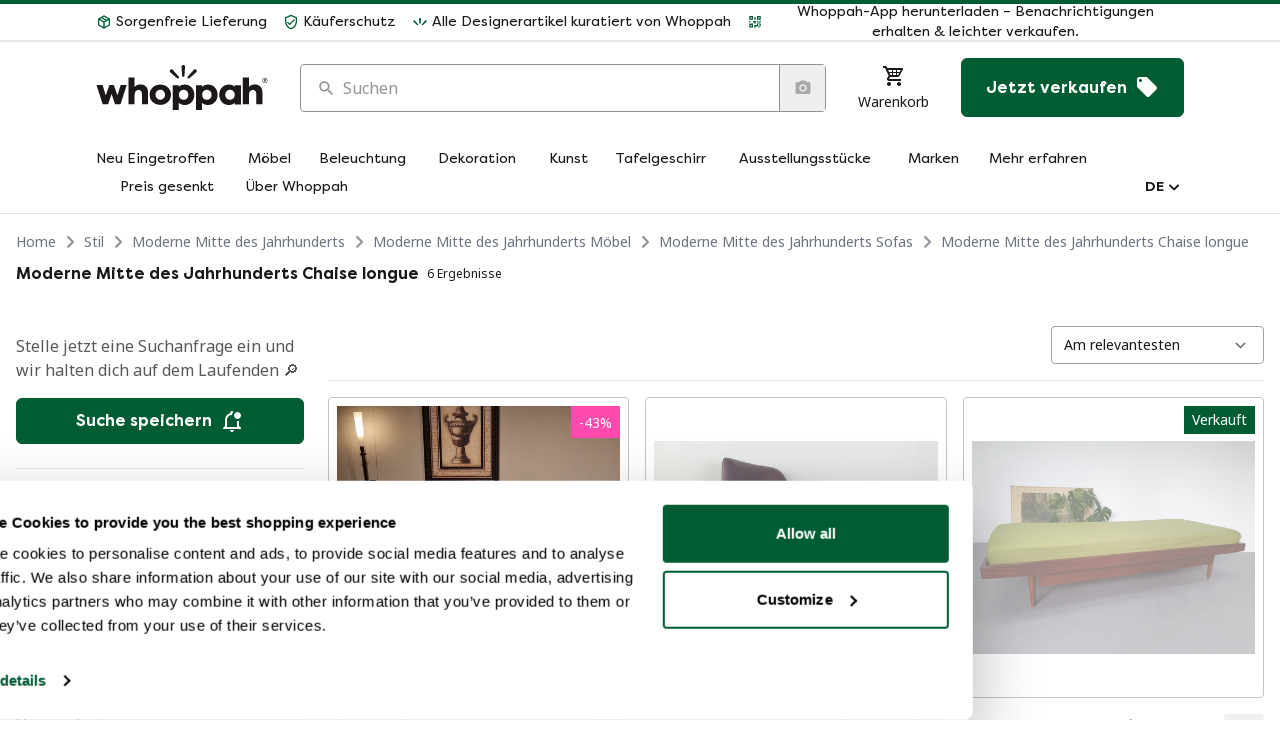

--- FILE ---
content_type: text/html; charset=utf-8
request_url: https://www.whoppah.com/de/style/moderne-mitte-des-jahrhunderts/chaise-longue
body_size: 60990
content:
<!DOCTYPE html><html translate="no" lang="de"><head><meta charSet="utf-8"/><meta name="viewport" content="width=device-width"/><meta property="og:url" content="https://www.whoppah.com/de/style/moderne-mitte-des-jahrhunderts/chaise-longue"/><link rel="canonical" href="https://www.whoppah.com/de/style/moderne-mitte-des-jahrhunderts/chaise-longue"/><meta property="og:url" content="https://www.whoppah.com/de/style/moderne-mitte-des-jahrhunderts/chaise-longue"/><link rel="alternate" hreflang="x-default" href="https://www.whoppah.com/style/mid-century-modern/chaise-longue"/><link rel="alternate" hreflang="en" href="https://www.whoppah.com/style/mid-century-modern/chaise-longue"/><link rel="alternate" hreflang="nl" href="https://www.whoppah.com/nl/style/mid-century-modern/chaises-longue"/><link rel="alternate" hreflang="de" href="https://www.whoppah.com/de/style/moderne-mitte-des-jahrhunderts/chaise-longue"/><link rel="alternate" hreflang="fr" href="https://www.whoppah.com/fr/style/mid-century-modern/chaises-longues"/><link rel="alternate" hreflang="es" href="https://www.whoppah.com/es/style/mid-century-modern/chaise-longue"/><link rel="alternate" hreflang="it" href="https://www.whoppah.com/it/style/mid-century-modern/chaise-longue"/><title>Moderne Mitte des Jahrhunderts Chaise longue | Whoppah</title><meta property="og:title" content="Moderne Mitte des Jahrhunderts Chaise longue | Whoppah"/><meta name="twitter:title" content="Moderne Mitte des Jahrhunderts Chaise longue | Whoppah"/><meta property="og:type" content="website"/><meta name="image" content="https://www.whoppah.com/icons/icon-512x512.png"/><meta property="og:image" content="https://www.whoppah.com/icons/icon-512x512.png"/><meta name="twitter:image" content="https://www.whoppah.com/icons/icon-512x512.png"/><meta name="twitter:card" content="summary"/><link rel="preload" href="https://images.whoppah.com/image/71ead265-06a5-443b-91f4-b0c6e1535478/original.jpg?width=256" as="image" media="(max-width: 768px)" fetchPriority="high"/><link rel="preload" href="https://images.whoppah.com/image/71ead265-06a5-443b-91f4-b0c6e1535478/original.jpg?width=512" as="image" media="(min-width: 769px)" fetchPriority="high"/><link rel="preload" href="https://images.whoppah.com/image/819891f4-79de-4db8-9cd1-16af37d528e5/original.jpg?width=256" as="image" media="(max-width: 768px)" fetchPriority="high"/><link rel="preload" href="https://images.whoppah.com/image/819891f4-79de-4db8-9cd1-16af37d528e5/original.jpg?width=512" as="image" media="(min-width: 769px)" fetchPriority="high"/><link rel="preload" href="https://images.whoppah.com/produkte/-3xGZ5Fd7/t7uiIqQ1_/1920x1440/tagesbett-aus-der-mid-century.jpeg?width=256" as="image" media="(max-width: 768px)" fetchPriority="high"/><link rel="preload" href="https://images.whoppah.com/produkte/-3xGZ5Fd7/t7uiIqQ1_/1920x1440/tagesbett-aus-der-mid-century.jpeg?width=512" as="image" media="(min-width: 769px)" fetchPriority="high"/><link rel="preload" href="https://images.whoppah.com/produkte/JrLXZfWSj/MulO8oCHO/1920x1359/corbusier-cassina-lc4.jpeg?width=256" as="image" media="(max-width: 768px)" fetchPriority="high"/><link rel="preload" href="https://images.whoppah.com/produkte/JrLXZfWSj/MulO8oCHO/1920x1359/corbusier-cassina-lc4.jpeg?width=512" as="image" media="(min-width: 769px)" fetchPriority="high"/><meta name="next-head-count" content="28"/><meta name="apple-itunes-app" content="app-id=1458122175"/><link rel="apple-touch-icon" sizes="180x180" href="/apple-touch-icon.png"/><link rel="icon" type="image/png" sizes="32x32" href="/favicon-32x32.png"/><link rel="icon" type="image/png" sizes="16x16" href="/favicon-16x16.png"/><link rel="manifest" href="/site.webmanifest"/><link rel="mask-icon" href="/safari-pinned-tab.svg" color="#5bbad5"/><meta name="msapplication-TileColor" content="#004a29"/><meta name="theme-color" content="#ffffff"/><script type="application/ld+json">{"@context":"https://schema.org","@type":"Organization","url":"https://www.whoppah.com","logo":"https://www.whoppah.com/logo.png"}</script><script type="application/ld+json">{"@context":"https://schema.org","@type":"WebSite","url":"https://www.whoppah.com","potentialAction":{"@type":"SearchAction","target":{"@type":"EntryPoint","urlTemplate":"https://www.whoppah.com/search?query={search_term_string}"},"query-input":"required name=search_term_string"}}</script><script type="application/ld+json">{"@context":"https://schema.org","@type":"FurnitureStore","name":"Whoppah","image":"https://www.whoppah.com/main-image.jpg","@id":"whoppah","url":"https://whoppah.com/","telephone":"+31 0 20 244 46 93","priceRange":"$$$","address":{"@type":"PostalAddress","streetAddress":"Oregondreef 2","addressLocality":"Utrecht","postalCode":"3565BG","addressCountry":"NL"},"geo":{"@type":"GeoCoordinates","latitude":52.1256661,"longitude":5.085667},"openingHoursSpecification":{"@type":"OpeningHoursSpecification","dayOfWeek":["Monday","Tuesday","Wednesday","Thursday","Friday"],"opens":"10:00","closes":"17:00"},"sameAs":["https://www.instagram.com/whoppahsocial/","https://www.facebook.com/WhoppahSocial","https://nl.pinterest.com/WhoppahSocial/"]}</script><script>window.dataLayer = window.dataLayer || []; function gtag(){dataLayer.push(arguments);} gtag('js', new Date());</script><script>gtag('config', 'GTM-WC6MPKS');</script><script>(function (w, d, s, l, i) {
                w[l] = w[l] || [];
                w[l].push({ "gtm.start": new Date().getTime(), event: "gtm.js" });
                var f = d.getElementsByTagName(s)[0],
                  j = d.createElement(s),
                  dl = l != "dataLayer" ? "&l=" + l : "";
                j.async = true;
                j.src = "https://www.googletagmanager.com/gtm.js?id=" + i + dl;
                f.parentNode.insertBefore(j, f);
              })(window, document, "script", "dataLayer", "GTM-WC6MPKS");</script><script>(function (w, d, s) {
                            if (w._dixa_) return;
                            w._dixa_ = {
                              invoke: function (m, a) {
                                w._dixa_.pendingCalls = w._dixa_.pendingCalls || [];
                                w._dixa_.pendingCalls.push([m, a]);
                              },
                            };
                            s = d.createElement("script");
                            s.type = "text/javascript";
                            s.setAttribute("charset", "utf-8");
                            s.async = true;
                            s.onload = function () {
                              console.log("Dixa loaded...");
                            };
                            s.src = "https://messenger.dixa.io/bootstrap.js";
                            var before = d.getElementsByTagName("script")[0];
                            before.parentNode.insertBefore(s, before);
                          })(window, document);

                          _dixa_.invoke("init", { messengerToken: "970e52da20404aeb8d59c7a6fc4df912" });</script><script>!function(e,t,n,r,o,i,u,c,a,l){a=n.getElementsByTagName("head")[0],(l=n.createElement("script")).async=1,l.src=t,a.appendChild(l),r=n.cookie;try{if(i=(" "+r).match(new RegExp("[; ]_tdbu=([^\s;]*)")))for(u in o=decodeURI(i[1]).split("||"))(c=o[u].split("~~"))[1]&&(r.indexOf(c[0]+"=")>-1||(n.cookie=c[0]+"="+c[1]+";path=/;max-age=604800;domain=."+e,n.cookie="_1=1"))}catch(e){}}("whoppah.com","https://app1.whoppah.com/heuc.js",document)</script><link rel="preload" href="/_next/static/media/00d74098b1539a8e-s.p.woff2" as="font" type="font/woff2" crossorigin="anonymous" data-next-font="size-adjust"/><link rel="preload" href="/_next/static/media/6150b66afd118d72-s.p.woff2" as="font" type="font/woff2" crossorigin="anonymous" data-next-font="size-adjust"/><link rel="preload" href="/_next/static/media/04e83f2d8307ebd6-s.p.woff2" as="font" type="font/woff2" crossorigin="anonymous" data-next-font="size-adjust"/><link rel="preload" href="/_next/static/media/044702081b13bc08-s.p.woff2" as="font" type="font/woff2" crossorigin="anonymous" data-next-font="size-adjust"/><link rel="preload" href="/_next/static/media/eafabf029ad39a43-s.p.woff2" as="font" type="font/woff2" crossorigin="anonymous" data-next-font="size-adjust"/><link rel="preload" href="/_next/static/media/8888a3826f4a3af4-s.p.woff2" as="font" type="font/woff2" crossorigin="anonymous" data-next-font="size-adjust"/><link rel="preload" href="/_next/static/media/0484562807a97172-s.p.woff2" as="font" type="font/woff2" crossorigin="anonymous" data-next-font="size-adjust"/><link rel="preload" href="/_next/static/media/47cbc4e2adbc5db9-s.p.woff2" as="font" type="font/woff2" crossorigin="anonymous" data-next-font="size-adjust"/><link rel="preload" href="/_next/static/media/1755441e3a2fa970-s.p.woff2" as="font" type="font/woff2" crossorigin="anonymous" data-next-font="size-adjust"/><link rel="preload" href="/_next/static/css/82b58c3b780fe137.css" as="style"/><link rel="stylesheet" href="/_next/static/css/82b58c3b780fe137.css" data-n-g=""/><noscript data-n-css=""></noscript><script defer="" nomodule="" src="/_next/static/chunks/polyfills-c67a75d1b6f99dc8.js"></script><script defer="" src="/_next/static/chunks/461.6257ae14fc7ec887.js"></script><script defer="" src="/_next/static/chunks/1361.dc053d3a325da48e.js"></script><script defer="" src="/_next/static/chunks/5536.bc64bf97dfc61a72.js"></script><script defer="" src="/_next/static/chunks/3566.b94c2a17da11aaf2.js"></script><script defer="" src="/_next/static/chunks/9836.940bc515acec2221.js"></script><script defer="" src="/_next/static/chunks/5770.e5267d72b54b11ab.js"></script><script src="/_next/static/chunks/webpack-3314bca15cd8c993.js" defer=""></script><script src="/_next/static/chunks/framework-77de5d93d454ee22.js" defer=""></script><script src="/_next/static/chunks/main-e2dbe452cd230a5c.js" defer=""></script><script src="/_next/static/chunks/pages/_app-ff5d88839e53abcb.js" defer=""></script><script src="/_next/static/chunks/7425-129f815345c2a072.js" defer=""></script><script src="/_next/static/chunks/6470-c46a1d4e6d463c33.js" defer=""></script><script src="/_next/static/chunks/4931-1fae28d41023b9aa.js" defer=""></script><script src="/_next/static/chunks/3263-2de56aa30273885e.js" defer=""></script><script src="/_next/static/chunks/4291-8b3047f039617142.js" defer=""></script><script src="/_next/static/chunks/1823-ee4109a347546a8e.js" defer=""></script><script src="/_next/static/chunks/9349-f07fcee9bd0404f4.js" defer=""></script><script src="/_next/static/chunks/3269-4f2e7404d8b95282.js" defer=""></script><script src="/_next/static/chunks/pages/%5B...search%5D-ae2cc715205915a5.js" defer=""></script><script src="/_next/static/excCZ1b3fivYCdDj2uH38/_buildManifest.js" defer=""></script><script src="/_next/static/excCZ1b3fivYCdDj2uH38/_ssgManifest.js" defer=""></script><style id="__jsx-1738165985">:root{--font-poppins:'__Poppins_cc80f9', '__Poppins_Fallback_cc80f9';--font-roboto:'__Roboto_4f1194', '__Roboto_Fallback_4f1194';--font-noto-sans:'__Noto_Sans_cae096', '__Noto_Sans_Fallback_cae096';--font-filson-pro:'__filsonPro_f9012b', '__filsonPro_Fallback_f9012b'}</style></head><body><div id="__next"><div class="flex min-h-screen flex-col"><div class="flex flex-col"><div class="hidden h-10 items-center space-x-4 border-t-4 border-t-brand-500 bg-white px-6 py-2 text-center font-title text-sm text-black md:flex lg:px-12 xl:px-24"><span class="flex items-center" role="button" tabindex="0"><svg width="24" height="24" viewBox="0 0 24 24" fill="none" xmlns="http://www.w3.org/2000/svg" class="mr-1 inline-block h-4 w-4 shrink-0 text-brand-500"><path d="M21 16.5C21 16.88 20.79 17.21 20.47 17.38L12.57 21.82C12.41 21.94 12.21 22 12 22C11.79 22 11.59 21.94 11.43 21.82L3.53 17.38C3.21 17.21 3 16.88 3 16.5V7.5C3 7.12 3.21 6.79 3.53 6.62L11.43 2.18C11.59 2.06 11.79 2 12 2C12.21 2 12.41 2.06 12.57 2.18L20.47 6.62C20.79 6.79 21 7.12 21 7.5V16.5ZM12 4.15L10.11 5.22L16 8.61L17.96 7.5L12 4.15ZM6.04 7.5L12 10.85L13.96 9.75L8.08 6.35L6.04 7.5ZM5 15.91L11 19.29V12.58L5 9.21V15.91ZM19 15.91V9.21L13 12.58V19.29L19 15.91Z" fill="currentColor"></path></svg><span class="align-middle">Sorgenfreie Lieferung</span></span><span class="flex items-center" role="button" tabindex="0"><svg width="24" height="24" viewBox="0 0 24 24" fill="none" xmlns="http://www.w3.org/2000/svg" class="mr-1 inline-block h-4 w-4 shrink-0 text-brand-500"><path d="M21 11C21 16.55 17.16 21.74 12 23C6.84 21.74 3 16.55 3 11V5L12 1L21 5V11ZM12 21C15.75 20 19 15.54 19 11.22V6.3L12 3.18L5 6.3V11.22C5 15.54 8.25 20 12 21ZM10 17L6 13L7.41 11.59L10 14.17L16.59 7.58L18 9" fill="currentColor"></path></svg><span class="align-middle">Käuferschutz</span></span><span class="flex items-center" role="button" tabindex="0"><svg width="24" height="24" viewBox="0 0 24 24" fill="none" xmlns="http://www.w3.org/2000/svg" class="mr-1 inline-block h-4 w-4 shrink-0 text-brand-500"><path d="M11.9963 14.8C12.2605 14.8004 12.5149 14.7183 12.708 14.5702C12.9011 14.4222 13.0182 14.2194 13.0355 14.003L13.5582 7.48678C13.571 7.4215 13.578 7.3555 13.5789 7.28936C13.5789 7.27839 13.5789 7.26864 13.5789 7.25767V7.2333C13.5613 6.90136 13.3883 6.58781 13.0959 6.35804C12.8035 6.12826 12.4144 6 12.0096 6C11.6048 6 11.2157 6.12826 10.9233 6.35804C10.6309 6.58781 10.4579 6.90136 10.4404 7.2333H10.421L10.957 14.003C10.9744 14.2194 11.0914 14.4222 11.2845 14.5702C11.4776 14.7183 11.732 14.8004 11.9963 14.8Z" fill="currentColor"></path><path d="M16.1479 16.7652L21.4214 11.9211C21.4795 11.8803 21.5342 11.8344 21.5849 11.784L21.6072 11.7579L21.6268 11.7401C21.872 11.4654 22.0057 11.1017 21.9998 10.7256C21.9938 10.3495 21.8487 9.99055 21.5949 9.72458C21.3411 9.45861 20.9986 9.30643 20.6398 9.30019C20.281 9.29395 19.9338 9.43413 19.6718 9.69112L19.66 9.67878L14.8563 15.4102C14.7043 15.5935 14.6241 15.8305 14.6321 16.0732C14.6402 16.316 14.7357 16.5466 14.8996 16.7185C15.0634 16.8903 15.2833 16.9907 15.5149 16.9994C15.7466 17.008 15.9727 16.9244 16.1479 16.7652Z" fill="currentColor"></path><path d="M9.10068 16.7252C9.26487 16.5529 9.36042 16.3218 9.36795 16.0785C9.37548 15.8353 9.29444 15.5981 9.14124 15.4151L4.34132 9.67849L4.32823 9.69082C4.06618 9.43402 3.71907 9.29395 3.36022 9.30019C3.00138 9.30642 2.6589 9.45849 2.40513 9.72426C2.15135 9.99002 2.00615 10.3487 2.00019 10.7245C1.99423 11.1003 2.12799 11.4638 2.3732 11.7382L2.39283 11.7561C2.40068 11.7643 2.40722 11.7739 2.41638 11.7821C2.46696 11.8322 2.52121 11.878 2.57865 11.9191L7.85227 16.7595C8.0259 16.9202 8.25125 17.0061 8.48291 16.9997C8.71457 16.9933 8.93532 16.8953 9.10068 16.7252Z" fill="currentColor"></path></svg><span class="align-middle">Alle Designerartikel kuratiert von Whoppah</span></span><span class="flex items-center flex-1 justify-end cursor-pointer" role="button" tabindex="0"><svg width="24" height="25" viewBox="0 0 24 25" fill="none" xmlns="http://www.w3.org/2000/svg" class="mr-1 inline-block h-4 w-4 shrink-0 text-brand-500"><g clip-path="url(#clip0_6919_7127)"><path d="M3 11.0178H5V13.0178H3V11.0178ZM11 5.01782H13V9.01782H11V5.01782ZM9 11.0178H13V15.0178H11V13.0178H9V11.0178ZM15 11.0178H17V13.0178H19V11.0178H21V13.0178H19V15.0178H21V19.0178H19V21.0178H17V19.0178H13V21.0178H11V17.0178H15V15.0178H17V13.0178H15V11.0178ZM19 19.0178V15.0178H17V19.0178H19ZM15 3.01782H21V9.01782H15V3.01782ZM17 5.01782V7.01782H19V5.01782H17ZM3 3.01782H9V9.01782H3V3.01782ZM5 5.01782V7.01782H7V5.01782H5ZM3 15.0178H9V21.0178H3V15.0178ZM5 17.0178V19.0178H7V17.0178H5Z" fill="currentColor"></path></g><defs><clipPath id="clip0_6919_7127"><rect width="24" height="24" fill="white" transform="translate(0 0.0178223)"></rect></clipPath></defs></svg><span class="align-middle">Whoppah-App herunterladen – Benachrichtigungen erhalten &amp; leichter verkaufen.</span></span></div><div class="hidden border-b border-b-grey-300 opacity-40 md:block"></div><div class="bgwhite flex h-10 items-center justify-center space-x-4 overflow-hidden border-t-4 border-t-brand-500 text-center font-title text-sm text-black md:hidden"></div><div class="border-b border-b-grey-300 opacity-40"></div></div><div class="headroom-wrapper"><div id="main-header" style="position:relative;top:0;left:0;right:0;z-index:100;-webkit-transform:translate3D(0, 0, 0);-ms-transform:translate3D(0, 0, 0);transform:translate3D(0, 0, 0)" class="headroom headroom--unfixed"><div class="hidden flex-col space-y-6 border-b border-b-[#b0b0b0] border-opacity-40 bg-white px-6 pt-4 md:flex lg:px-12 xl:px-24"><div class="flex items-center space-x-8"><a aria-label="Home" href="/de"><svg width="152" height="40" viewBox="0 0 152 40" fill="none" xmlns="http://www.w3.org/2000/svg" class="h-[45px] w-[172px]"><path d="M140.827 17.2498C138.619 17.2498 136.838 18.0358 135.497 19.4029V11.177H129.993V34.9195H135.494V26.957C135.494 23.6403 136.903 22.1708 139.028 22.1708C140.817 22.1708 142.02 23.5378 142.02 25.5548V34.9224H147.487V24.3926C147.498 20.0865 144.815 17.2498 140.827 17.2498Z" fill="currentColor"></path><path d="M149.72 11.4287C148.466 11.4287 147.44 12.3863 147.44 13.7201C147.44 15.0426 148.466 16.0002 149.72 16.0002C150.974 16.0002 152 15.0426 152 13.7201C152 12.3863 150.974 11.4287 149.72 11.4287ZM149.72 15.5556C148.728 15.5556 147.907 14.769 147.907 13.7201C147.907 12.6485 148.728 11.8619 149.72 11.8619C150.723 11.8619 151.544 12.6485 151.544 13.7201C151.544 14.769 150.723 15.5556 149.72 15.5556ZM150.712 13.2983C150.712 12.8765 150.37 12.6029 149.857 12.6029H148.888V14.7006H149.344V14.028H149.686L150.278 14.7006H150.826L150.176 13.9824C150.506 13.8798 150.712 13.6289 150.712 13.2983ZM149.344 13.6175V13.0133H149.857C150.096 13.0133 150.256 13.1273 150.256 13.3097C150.256 13.4921 150.096 13.6175 149.857 13.6175H149.344Z" fill="currentColor"></path><path d="M99.252 17.3865C97.0168 17.3865 95.2292 18.07 93.8878 19.2658V17.8988H88.3867V40.0004H93.8878V33.689C95.2292 34.8863 97.0168 35.5699 99.252 35.5699C103.825 35.5699 107.676 31.9106 107.676 26.4774C107.676 21.0779 103.825 17.3865 99.252 17.3865ZM98.1152 30.9212C95.88 30.9212 93.8848 29.1443 93.8848 26.4774C93.8848 23.8428 95.88 22.0351 98.1152 22.0351C100.521 22.0351 102.275 23.8457 102.275 26.4774C102.278 29.1443 100.524 30.9212 98.1152 30.9212Z" fill="currentColor"></path><path d="M18.637 27.0626L15.3696 17.8004H11.4852L8.21783 27.029L5.39806 17.8004H0L5.53647 34.9929H10.3161L13.4451 25.6955L16.5387 34.9929H21.3184L26.8548 17.8004H21.4568L18.637 27.0626Z" fill="currentColor"></path><path d="M39.1899 17.2498C36.9901 17.2498 35.201 18.0358 33.8611 19.4029V11.177H28.3585V34.9195H33.8611V26.957C33.8611 23.6403 35.2702 22.1708 37.395 22.1708C39.1826 22.1708 40.387 23.5378 40.387 25.5548V34.9224H45.8543V24.3926C45.8617 20.0865 43.1788 17.2498 39.1899 17.2498Z" fill="currentColor"></path><path d="M56.7539 17.3865C51.5266 17.3865 47.1946 21.0106 47.1946 26.4101C47.1946 31.8448 51.5266 35.4674 56.7539 35.4674C61.8766 35.4674 66.2101 31.8448 66.2101 26.4101C66.2101 21.0106 61.8766 17.3865 56.7539 17.3865ZM56.7539 30.8524C54.5187 30.8524 52.4837 29.1091 52.4837 26.4086C52.4837 23.7433 54.5128 21.9664 56.7539 21.9664C58.886 21.9664 60.9151 23.7433 60.9151 26.4086C60.9151 29.1121 58.886 30.8539 56.7539 30.8539V30.8524Z" fill="currentColor"></path><path d="M78.5525 17.3865C76.3173 17.3865 74.5297 18.07 73.1883 19.2658V17.8988H67.6872V40.0004H73.1883V33.689C74.5297 34.8863 76.3173 35.5699 78.5525 35.5699C83.126 35.5699 86.9765 31.9106 86.9765 26.4774C86.9765 21.0779 83.126 17.3865 78.5525 17.3865ZM77.4217 30.9212C75.1865 30.9212 73.1927 29.1443 73.1927 26.4774C73.1927 23.8428 75.1865 22.0351 77.4217 22.0351C79.8291 22.0351 81.5829 23.8457 81.5829 26.4774C81.5784 29.1443 79.8247 30.9212 77.4217 30.9212Z" fill="currentColor"></path><path d="M122.874 19.2658C121.533 18.07 119.745 17.3865 117.51 17.3865C112.937 17.3865 109.086 21.0779 109.086 26.4774C109.086 31.9121 112.937 35.5699 117.51 35.5699C119.745 35.5699 121.533 34.8863 122.874 33.689V35.0561H128.376V17.8988H122.874V19.2658ZM118.646 30.9212C116.238 30.9212 114.484 29.1443 114.484 26.4774C114.484 23.8428 116.238 22.0351 118.646 22.0351C120.879 22.0351 122.874 23.8457 122.874 26.4774C122.874 29.1443 120.879 30.9212 118.646 30.9212Z" fill="currentColor"></path><path d="M77.1567 10.5693C77.4187 10.5699 77.6711 10.4712 77.8625 10.2934C78.054 10.1156 78.1701 9.87195 78.1873 9.61205L78.7056 1.78571C78.7184 1.7073 78.7253 1.62804 78.7262 1.5486C78.7262 1.53542 78.7262 1.52371 78.7262 1.51054V1.48127C78.7088 1.08259 78.5372 0.705996 78.2472 0.430023C77.9573 0.154049 77.5713 0 77.1699 0C76.7685 0 76.3826 0.154049 76.0926 0.430023C75.8027 0.705996 75.6311 1.08259 75.6136 1.48127H75.5945L76.126 9.61205C76.1432 9.87195 76.2594 10.1156 76.4508 10.2934C76.6423 10.4712 76.8947 10.5699 77.1567 10.5693Z" fill="currentColor"></path><path d="M82.5936 11.7828L88.5273 6.61306C88.5927 6.56949 88.6542 6.52053 88.7113 6.46669L88.7364 6.43888L88.7584 6.41985C89.0343 6.12673 89.1848 5.73849 89.1781 5.33711C89.1714 4.93574 89.0081 4.55267 88.7225 4.26881C88.437 3.98496 88.0517 3.82255 87.6479 3.81589C87.2441 3.80922 86.8536 3.95883 86.5587 4.2331L86.5455 4.21993L81.1404 10.3367C80.9693 10.5324 80.8792 10.7852 80.8883 11.0444C80.8973 11.3035 81.0048 11.5495 81.1891 11.733C81.3735 11.9164 81.6209 12.0235 81.8815 12.0328C82.1422 12.042 82.3966 11.9527 82.5936 11.7828Z" fill="currentColor"></path><path d="M73.0529 11.7358C73.2376 11.5519 73.3451 11.305 73.3536 11.0451C73.3621 10.7853 73.2709 10.532 73.0985 10.3365L67.6979 4.20955L67.6832 4.22273C67.3883 3.94845 66.9978 3.79885 66.594 3.80551C66.1902 3.81217 65.8049 3.97459 65.5194 4.25844C65.2338 4.54229 65.0705 4.92536 65.0638 5.32673C65.057 5.72811 65.2075 6.11636 65.4834 6.40947L65.5055 6.4285C65.5144 6.43728 65.5217 6.44753 65.532 6.45631C65.5889 6.50979 65.65 6.55873 65.7146 6.60268L71.6483 11.7724C71.8436 11.9441 72.0972 12.0357 72.3578 12.029C72.6185 12.0222 72.8668 11.9174 73.0529 11.7358Z" fill="currentColor"></path></svg></a><div class="relative flex-1"><form autoComplete="off"><label for=":R4maom:" class="sr-only">Suchen</label><div><div class="relative flex min-w-0 space-x-2 rounded-[0.25rem] border bg-white px-4 py-2.5 font-body focus-within:ring-2 focus-within:ring-curious-200 border-grey-500 focus-within:border-brand-500 hover:border-brand-500"><div class="flex items-center justify-center"><svg width="24" height="24" viewBox="0 0 24 24" fill="none" xmlns="http://www.w3.org/2000/svg" class="size-[1.125rem] text-grey-500"><path fill-rule="evenodd" clip-rule="evenodd" d="M15.3645 14.608H16.1986L20.6753 19.1032C21.1082 19.5359 21.1082 20.2429 20.6753 20.6755C20.2424 21.1082 19.535 21.1082 19.1021 20.6755L14.6148 16.1909V15.3572L14.3298 15.0618C12.8516 16.328 10.835 16.9823 8.69161 16.6235C5.75639 16.1275 3.41244 13.6794 3.05345 10.7248C2.50442 6.26128 6.26319 2.50471 10.7294 3.05342C13.6857 3.41219 16.1352 5.75477 16.6315 8.68827C16.9905 10.8304 16.3359 12.8458 15.0688 14.3231L15.3645 14.608ZM5.11232 9.85955C5.11232 12.487 7.23455 14.608 9.86358 14.608C12.4926 14.608 14.6148 12.487 14.6148 9.85955C14.6148 7.23207 12.4926 5.11108 9.86358 5.11108C7.23455 5.11108 5.11232 7.23207 5.11232 9.85955Z" fill="currentColor"></path></svg></div><div class="relative flex w-full"><input name="search" placeholder="Suchen" id=":R4maom:" class="peer w-full min-w-0 text-base text-black placeholder:text-grey-500 focus:outline-none disabled:cursor-not-allowed disabled:bg-grey-50 disabled:text-grey-600 disabled:placeholder:text-grey-300"/></div><div class="flex items-center"><input type="file" class="hidden"/><button type="button" class="-mb-2.5 -mr-4 -mt-2.5 flex size-[2.875rem] items-center justify-center border-l border-grey-500 text-grey-400 hover:text-grey-800 disabled:pointer-events-none" aria-label="Suche nach Bild" data-state="closed"><svg width="24" height="24" viewBox="0 0 24 24" fill="none" xmlns="http://www.w3.org/2000/svg" class="size-[1.125rem]"><path d="M4 4H7L9 2H15L17 4H20C20.5304 4 21.0391 4.21071 21.4142 4.58579C21.7893 4.96086 22 5.46957 22 6V18C22 18.5304 21.7893 19.0391 21.4142 19.4142C21.0391 19.7893 20.5304 20 20 20H4C3.46957 20 2.96086 19.7893 2.58579 19.4142C2.21071 19.0391 2 18.5304 2 18V6C2 5.46957 2.21071 4.96086 2.58579 4.58579C2.96086 4.21071 3.46957 4 4 4ZM12 7C10.6739 7 9.40215 7.52678 8.46447 8.46447C7.52678 9.40215 7 10.6739 7 12C7 13.3261 7.52678 14.5979 8.46447 15.5355C9.40215 16.4732 10.6739 17 12 17C13.3261 17 14.5979 16.4732 15.5355 15.5355C16.4732 14.5979 17 13.3261 17 12C17 10.6739 16.4732 9.40215 15.5355 8.46447C14.5979 7.52678 13.3261 7 12 7ZM12 9C12.7956 9 13.5587 9.31607 14.1213 9.87868C14.6839 10.4413 15 11.2044 15 12C15 12.7956 14.6839 13.5587 14.1213 14.1213C13.5587 14.6839 12.7956 15 12 15C11.2044 15 10.4413 14.6839 9.87868 14.1213C9.31607 13.5587 9 12.7956 9 12C9 11.2044 9.31607 10.4413 9.87868 9.87868C10.4413 9.31607 11.2044 9 12 9Z" fill="currentColor"></path></svg></button></div></div></div></form><div data-miros-entry="miros-on-search" data-miros-lang="de" data-miros-cold-start="true" data-miros-nlp="" class="[&amp;&gt;button&gt;svg&gt;path]:stroke-white [&amp;&gt;button]:bg-gradient-to-r [&amp;&gt;button]:from-[#5C0CF2] [&amp;&gt;button]:to-[#C20AFF] absolute right-12 top-1/2 mr-2.5 -translate-y-1/2"></div></div><a aria-label="Warenkorb" class="group flex cursor-pointer flex-col items-center md:space-y-1" href="/de/cart2/overview"><div class="relative"><svg width="24" height="24" viewBox="0 0 24 24" fill="none" xmlns="http://www.w3.org/2000/svg"><path d="M19 20C19 21.11 18.11 22 17 22C15.89 22 15 21.1 15 20C15 18.89 15.89 18 17 18C18.11 18 19 18.9 19 20ZM7 18C5.89 18 5 18.89 5 20C5 21.1 5.89 22 7 22C8.11 22 9 21.11 9 20C9 18.89 8.11 18 7 18ZM7.2 14.63L7.17 14.75C7.17 14.89 7.28 15 7.42 15H19V17H7C5.89 17 5 16.1 5 15C5 14.65 5.09 14.32 5.24 14.04L6.6 11.59L3 4H1V2H4.27L5.21 4H20C20.55 4 21 4.45 21 5C21 5.17 20.95 5.34 20.88 5.5L17.3 11.97C16.96 12.58 16.3 13 15.55 13H8.1L7.2 14.63ZM8.5 11H10V9H7.56L8.5 11ZM11 9V11H14V9H11ZM14 8V6H11V8H14ZM17.11 9H15V11H16L17.11 9ZM18.78 6H15V8H17.67L18.78 6ZM6.14 6L7.08 8H10V6H6.14Z" fill="currentColor"></path></svg></div><span class="hidden font-body text-sm group-hover:text-attention-500 lg:inline">Warenkorb</span></a><button class="relative rounded-[6px] font-title focus:outline-none border font-bold px-6 py-4 text-base border-brand-500 bg-brand-500 text-white hover:border-brand-400 hover:bg-brand-400 active:border-brand-600 active:bg-brand-600 focus:ring-2 focus:ring-curious-200 hidden lg:flex" type="button"><span class="flex items-center justify-center space-x-2"><span>Jetzt verkaufen</span><svg width="24" height="25" viewBox="0 0 24 25" fill="none" xmlns="http://www.w3.org/2000/svg" aria-hidden="true"><path fill-rule="evenodd" clip-rule="evenodd" d="M12.41 2.60502L21.41 11.605C21.77 11.965 22 12.475 22 13.025C22 13.575 21.78 14.075 21.41 14.435L14.41 21.435C14.05 21.805 13.55 22.025 13 22.025C12.45 22.025 11.95 21.805 11.59 21.445L2.59 12.445C2.22 12.075 2 11.575 2 11.025V4.02502C2 2.92502 2.9 2.02502 4 2.02502H11C11.55 2.02502 12.05 2.24502 12.41 2.60502ZM4 5.52502C4 6.35502 4.67 7.02502 5.5 7.02502C6.33 7.02502 7 6.35502 7 5.52502C7 4.69502 6.33 4.02502 5.5 4.02502C4.67 4.02502 4 4.69502 4 5.52502Z" fill="currentColor"></path></svg></span></button><button class="relative rounded-[6px] font-title focus:outline-none border font-bold px-6 py-2.5 text-base border-brand-500 bg-brand-500 text-white hover:border-brand-400 hover:bg-brand-400 active:border-brand-600 active:bg-brand-600 focus:ring-2 focus:ring-curious-200 hidden self-stretch md:flex lg:hidden" type="button"><span class="flex items-center justify-center space-x-2"><svg width="24" height="25" viewBox="0 0 24 25" fill="none" xmlns="http://www.w3.org/2000/svg" aria-hidden="true"><path fill-rule="evenodd" clip-rule="evenodd" d="M12.41 2.60502L21.41 11.605C21.77 11.965 22 12.475 22 13.025C22 13.575 21.78 14.075 21.41 14.435L14.41 21.435C14.05 21.805 13.55 22.025 13 22.025C12.45 22.025 11.95 21.805 11.59 21.445L2.59 12.445C2.22 12.075 2 11.575 2 11.025V4.02502C2 2.92502 2.9 2.02502 4 2.02502H11C11.55 2.02502 12.05 2.24502 12.41 2.60502ZM4 5.52502C4 6.35502 4.67 7.02502 5.5 7.02502C6.33 7.02502 7 6.35502 7 5.52502C7 4.69502 6.33 4.02502 5.5 4.02502C4.67 4.02502 4 4.69502 4 5.52502Z" fill="currentColor"></path></svg></span></button><button class="relative block rounded-[6px] font-title focus:outline-none border font-bold px-4 py-1.5 text-sm border-brand-500 bg-brand-500 text-white hover:border-brand-400 hover:bg-brand-400 active:border-brand-600 active:bg-brand-600 focus:ring-2 focus:ring-curious-200 md:hidden" type="button"><span class="flex items-center justify-center space-x-1.5"><span>Verkauf</span></span></button></div><nav aria-label="Main" data-orientation="horizontal" dir="ltr" class="flex items-end justify-between"><div style="position:relative"><ul data-orientation="horizontal" data-mega-menu-items="true" class="flex flex-wrap items-center space-x-6 space-y-2 pb-4 [&amp;&gt;:first-child]:mt-2" dir="ltr"><li><button id="radix-:R16aom:-trigger-Neu Eingetroffen " data-state="closed" aria-expanded="false" aria-controls="radix-:R16aom:-content-Neu Eingetroffen " class="peer hidden" data-radix-collection-item=""></button><a class="grid before:invisible before:h-0 before:font-title before:text-sm before:font-bold before:content-[attr(title)] focus:rounded-[0.25rem] focus:outline-none focus-visible:ring-2 focus-visible:ring-curious-200 focus-visible:ring-offset-4 whitespace-nowrap peer-data-[state=open]:font-semibold peer-data-[state=open]:text-brand-500" title="Neu Eingetroffen " href="/de/neu" data-radix-collection-item=""><span class="font-title text-sm" data-mega-menu-submenu-slug="href">Neu Eingetroffen </span></a></li><li><button id="radix-:R16aom:-trigger-Möbel" data-state="closed" aria-expanded="false" aria-controls="radix-:R16aom:-content-Möbel" class="peer hidden" data-radix-collection-item=""></button><a class="grid before:invisible before:h-0 before:font-title before:text-sm before:font-bold before:content-[attr(title)] focus:rounded-[0.25rem] focus:outline-none focus-visible:ring-2 focus-visible:ring-curious-200 focus-visible:ring-offset-4 whitespace-nowrap peer-data-[state=open]:font-semibold peer-data-[state=open]:text-brand-500" title="Möbel" href="/de/mobel" data-radix-collection-item=""><span class="font-title text-sm" data-mega-menu-submenu-slug="furniture">Möbel</span></a><div id="radix-:R16aom:-content-Möbel" aria-labelledby="radix-:R16aom:-trigger-Möbel" data-orientation="horizontal" data-state="closed" class="data-[motion=from-end]:animate-menu-show data-[motion=from-start]:animate-menu-show data-[motion=to-end]:animate-menu-hide data-[motion=to-start]:animate-menu-hide peer-data-[state=open]:bg-green-200 [&amp;&gt;div]:outline-none hidden" style="pointer-events:none" dir="ltr"><div tabindex="-1"><div class="px-6 pb-20 pt-10 lg:px-12 xl:px-24"><div class="flex flex-1 flex-col items-start space-y-10"><div class="flex items-baseline space-x-2"><span class="font-title font-bold text-black text-lg md:text-2xl">Möbel</span><ul><li class="flex"><a class="relative block rounded-[6px] font-title focus:outline-none underline px-6 py-4 text-base text-brand-500 hover:text-brand-400 active:text-brand-600 focus:ring-2 focus:ring-curious-200" data-radix-collection-item="" href="/de/mobel"><span class="flex items-center justify-center space-x-2"><span>Alle Möbel anzeigen</span></span></a></li></ul></div><div class="flex justify-between space-x-12 self-stretch"><div class="flex justify-between space-x-12"><div class="flex flex-col items-start space-y-4"><ul class="flex flex-col items-start space-y-4"><li class="flex"><a class="grid before:invisible before:h-0 before:overflow-hidden before:font-title before:font-bold before:content-[attr(title)] focus:rounded-[0.25rem] focus:outline-none focus-visible:ring-2 focus-visible:ring-curious-200 focus-visible:ring-offset-4" title="Stühle und Loungesessel" href="/de/mobel/stuhle-und-loungesessel" data-radix-collection-item=""><span class="font-title text-sm whitespace-nowrap hover:text-brand-500 hover:underline font-bold text-brand-500">Stühle und Loungesessel</span></a></li><li class="flex"><a class="grid before:invisible before:h-0 before:overflow-hidden before:font-title before:font-bold before:content-[attr(title)] focus:rounded-[0.25rem] focus:outline-none focus-visible:ring-2 focus-visible:ring-curious-200 focus-visible:ring-offset-4" title="Sofas" href="/de/mobel/sofas" data-radix-collection-item=""><span class="font-title text-sm whitespace-nowrap hover:text-brand-500 hover:underline">Sofas</span></a></li><li class="flex"><a class="grid before:invisible before:h-0 before:overflow-hidden before:font-title before:font-bold before:content-[attr(title)] focus:rounded-[0.25rem] focus:outline-none focus-visible:ring-2 focus-visible:ring-curious-200 focus-visible:ring-offset-4" title="Schränke" href="/de/mobel/schranke" data-radix-collection-item=""><span class="font-title text-sm whitespace-nowrap hover:text-brand-500 hover:underline">Schränke</span></a></li><li class="flex"><a class="grid before:invisible before:h-0 before:overflow-hidden before:font-title before:font-bold before:content-[attr(title)] focus:rounded-[0.25rem] focus:outline-none focus-visible:ring-2 focus-visible:ring-curious-200 focus-visible:ring-offset-4" title="Tische" href="/de/mobel/tische" data-radix-collection-item=""><span class="font-title text-sm whitespace-nowrap hover:text-brand-500 hover:underline">Tische</span></a></li><li class="flex"><a class="grid before:invisible before:h-0 before:overflow-hidden before:font-title before:font-bold before:content-[attr(title)] focus:rounded-[0.25rem] focus:outline-none focus-visible:ring-2 focus-visible:ring-curious-200 focus-visible:ring-offset-4" title="Betten" href="/de/mobel/betten" data-radix-collection-item=""><span class="font-title text-sm whitespace-nowrap hover:text-brand-500 hover:underline">Betten</span></a></li><li class="flex"><a class="grid before:invisible before:h-0 before:overflow-hidden before:font-title before:font-bold before:content-[attr(title)] focus:rounded-[0.25rem] focus:outline-none focus-visible:ring-2 focus-visible:ring-curious-200 focus-visible:ring-offset-4" title="Gartenmöbel" href="/de/mobel/gartenmobel" data-radix-collection-item=""><span class="font-title text-sm whitespace-nowrap hover:text-brand-500 hover:underline">Gartenmöbel</span></a></li><li class="flex"><a class="grid before:invisible before:h-0 before:overflow-hidden before:font-title before:font-bold before:content-[attr(title)] focus:rounded-[0.25rem] focus:outline-none focus-visible:ring-2 focus-visible:ring-curious-200 focus-visible:ring-offset-4" title="Bürostühle" href="/de/mobel/home-office/burostuhle" data-radix-collection-item=""><span class="font-title text-sm whitespace-nowrap hover:text-brand-500 hover:underline">Bürostühle</span></a></li></ul></div><div class="border-r border-grey-300"></div><div class="flex flex-col items-start space-y-4"><ul><li><a href="/de/mobel/stuhle-und-loungesessel" data-radix-collection-item=""><span class="font-title font-bold text-black text-sm md:text-base hover:text-brand-500 hover:underline">Alle Stühle und Loungesessel anzeigen</span></a></li></ul><ul class="flex flex-col items-start space-y-4"><li class="flex"><a class="grid before:invisible before:h-0 before:overflow-hidden before:font-title before:font-bold before:content-[attr(title)] focus:rounded-[0.25rem] focus:outline-none focus-visible:ring-2 focus-visible:ring-curious-200 focus-visible:ring-offset-4" title="Esszimmerstühle" href="/de/mobel/stuhle-und-loungesessel/esszimmerstuhle" data-radix-collection-item=""><span class="font-title text-sm whitespace-nowrap hover:text-brand-500 hover:underline">Esszimmerstühle</span></a></li><li class="flex"><a class="grid before:invisible before:h-0 before:overflow-hidden before:font-title before:font-bold before:content-[attr(title)] focus:rounded-[0.25rem] focus:outline-none focus-visible:ring-2 focus-visible:ring-curious-200 focus-visible:ring-offset-4" title="Sessel" href="/de/mobel/stuhle-und-loungesessel/sessel" data-radix-collection-item=""><span class="font-title text-sm whitespace-nowrap hover:text-brand-500 hover:underline">Sessel</span></a></li><li class="flex"><a class="grid before:invisible before:h-0 before:overflow-hidden before:font-title before:font-bold before:content-[attr(title)] focus:rounded-[0.25rem] focus:outline-none focus-visible:ring-2 focus-visible:ring-curious-200 focus-visible:ring-offset-4" title="Verstellbarer relaxsessel" href="/de/mobel/stuhle-und-loungesessel/verstellbarer-relaxsessel" data-radix-collection-item=""><span class="font-title text-sm whitespace-nowrap hover:text-brand-500 hover:underline">Verstellbarer relaxsessel</span></a></li><li class="flex"><a class="grid before:invisible before:h-0 before:overflow-hidden before:font-title before:font-bold before:content-[attr(title)] focus:rounded-[0.25rem] focus:outline-none focus-visible:ring-2 focus-visible:ring-curious-200 focus-visible:ring-offset-4" title="Bürostühle" href="/de/mobel/home-office/burostuhle" data-radix-collection-item=""><span class="font-title text-sm whitespace-nowrap hover:text-brand-500 hover:underline">Bürostühle</span></a></li><li class="flex"><a class="grid before:invisible before:h-0 before:overflow-hidden before:font-title before:font-bold before:content-[attr(title)] focus:rounded-[0.25rem] focus:outline-none focus-visible:ring-2 focus-visible:ring-curious-200 focus-visible:ring-offset-4" title="Barhocker" href="/de/mobel/stuhle-und-loungesessel/barhocker" data-radix-collection-item=""><span class="font-title text-sm whitespace-nowrap hover:text-brand-500 hover:underline">Barhocker</span></a></li><li class="flex"><a class="grid before:invisible before:h-0 before:overflow-hidden before:font-title before:font-bold before:content-[attr(title)] focus:rounded-[0.25rem] focus:outline-none focus-visible:ring-2 focus-visible:ring-curious-200 focus-visible:ring-offset-4" title="Schaukelstuhl" href="/de/mobel/stuhle-und-loungesessel/schaukelstuhle" data-radix-collection-item=""><span class="font-title text-sm whitespace-nowrap hover:text-brand-500 hover:underline">Schaukelstuhl</span></a></li><li class="flex"><a class="grid before:invisible before:h-0 before:overflow-hidden before:font-title before:font-bold before:content-[attr(title)] focus:rounded-[0.25rem] focus:outline-none focus-visible:ring-2 focus-visible:ring-curious-200 focus-visible:ring-offset-4" title="Klappstühle" href="/de/mobel/stuhle-und-loungesessel/klappstuhle" data-radix-collection-item=""><span class="font-title text-sm whitespace-nowrap hover:text-brand-500 hover:underline">Klappstühle</span></a></li><li class="flex"><a class="grid before:invisible before:h-0 before:overflow-hidden before:font-title before:font-bold before:content-[attr(title)] focus:rounded-[0.25rem] focus:outline-none focus-visible:ring-2 focus-visible:ring-curious-200 focus-visible:ring-offset-4" title="Sitzsäcke" href="/de/mobel/stuhle-und-loungesessel/sitzsacke" data-radix-collection-item=""><span class="font-title text-sm whitespace-nowrap hover:text-brand-500 hover:underline">Sitzsäcke</span></a></li><li class="flex"><a class="grid before:invisible before:h-0 before:overflow-hidden before:font-title before:font-bold before:content-[attr(title)] focus:rounded-[0.25rem] focus:outline-none focus-visible:ring-2 focus-visible:ring-curious-200 focus-visible:ring-offset-4" title="Hocker &amp; Poufs" href="/de/mobel/stuhle-und-loungesessel/hocker-poufs" data-radix-collection-item=""><span class="font-title text-sm whitespace-nowrap hover:text-brand-500 hover:underline">Hocker &amp; Poufs</span></a></li><li class="flex"><a class="grid before:invisible before:h-0 before:overflow-hidden before:font-title before:font-bold before:content-[attr(title)] focus:rounded-[0.25rem] focus:outline-none focus-visible:ring-2 focus-visible:ring-curious-200 focus-visible:ring-offset-4" title="Hocker" href="/de/mobel/stuhle-und-loungesessel/hocker" data-radix-collection-item=""><span class="font-title text-sm whitespace-nowrap hover:text-brand-500 hover:underline">Hocker</span></a></li><li class="flex"><a class="grid before:invisible before:h-0 before:overflow-hidden before:font-title before:font-bold before:content-[attr(title)] focus:rounded-[0.25rem] focus:outline-none focus-visible:ring-2 focus-visible:ring-curious-200 focus-visible:ring-offset-4" title="Liebessitze" href="/de/mobel/stuhle-und-loungesessel/liebessitze" data-radix-collection-item=""><span class="font-title text-sm whitespace-nowrap hover:text-brand-500 hover:underline">Liebessitze</span></a></li></ul></div><div class="border-r border-grey-300 hidden"></div><div class="flex-col items-start space-y-4 hidden"><ul><li><a href="/de/mobel/sofas" data-radix-collection-item=""><span class="font-title font-bold text-black text-sm md:text-base hover:text-brand-500 hover:underline">Alle Sofas anzeigen</span></a></li></ul><ul class="flex flex-col items-start space-y-4"><li class="flex"><a class="grid before:invisible before:h-0 before:overflow-hidden before:font-title before:font-bold before:content-[attr(title)] focus:rounded-[0.25rem] focus:outline-none focus-visible:ring-2 focus-visible:ring-curious-200 focus-visible:ring-offset-4" title="2 Sitzer Sofas" href="/de/mobel/sofas/2-sitzer-sofas" data-radix-collection-item=""><span class="font-title text-sm whitespace-nowrap hover:text-brand-500 hover:underline">2 Sitzer Sofas</span></a></li><li class="flex"><a class="grid before:invisible before:h-0 before:overflow-hidden before:font-title before:font-bold before:content-[attr(title)] focus:rounded-[0.25rem] focus:outline-none focus-visible:ring-2 focus-visible:ring-curious-200 focus-visible:ring-offset-4" title="3-5 Sitzer Sofas" href="/de/mobel/sofas/3-5-sitzer-sofas" data-radix-collection-item=""><span class="font-title text-sm whitespace-nowrap hover:text-brand-500 hover:underline">3-5 Sitzer Sofas</span></a></li><li class="flex"><a class="grid before:invisible before:h-0 before:overflow-hidden before:font-title before:font-bold before:content-[attr(title)] focus:rounded-[0.25rem] focus:outline-none focus-visible:ring-2 focus-visible:ring-curious-200 focus-visible:ring-offset-4" title="Chaise longue" href="/de/mobel/sofas/chaise-longue" data-radix-collection-item=""><span class="font-title text-sm whitespace-nowrap hover:text-brand-500 hover:underline">Chaise longue</span></a></li><li class="flex"><a class="grid before:invisible before:h-0 before:overflow-hidden before:font-title before:font-bold before:content-[attr(title)] focus:rounded-[0.25rem] focus:outline-none focus-visible:ring-2 focus-visible:ring-curious-200 focus-visible:ring-offset-4" title="Ecksofas" href="/de/mobel/sofas/ecksofas" data-radix-collection-item=""><span class="font-title text-sm whitespace-nowrap hover:text-brand-500 hover:underline">Ecksofas</span></a></li><li class="flex"><a class="grid before:invisible before:h-0 before:overflow-hidden before:font-title before:font-bold before:content-[attr(title)] focus:rounded-[0.25rem] focus:outline-none focus-visible:ring-2 focus-visible:ring-curious-200 focus-visible:ring-offset-4" title="Bänke" href="/de/mobel/sofas/banke" data-radix-collection-item=""><span class="font-title text-sm whitespace-nowrap hover:text-brand-500 hover:underline">Bänke</span></a></li><li class="flex"><a class="grid before:invisible before:h-0 before:overflow-hidden before:font-title before:font-bold before:content-[attr(title)] focus:rounded-[0.25rem] focus:outline-none focus-visible:ring-2 focus-visible:ring-curious-200 focus-visible:ring-offset-4" title="Modulare Sofas" href="/de/mobel/sofas/modulare-sofas" data-radix-collection-item=""><span class="font-title text-sm whitespace-nowrap hover:text-brand-500 hover:underline">Modulare Sofas</span></a></li><li class="flex"><a class="grid before:invisible before:h-0 before:overflow-hidden before:font-title before:font-bold before:content-[attr(title)] focus:rounded-[0.25rem] focus:outline-none focus-visible:ring-2 focus-visible:ring-curious-200 focus-visible:ring-offset-4" title="Tagesbetten" href="/de/mobel/sofas/tagesbetten" data-radix-collection-item=""><span class="font-title text-sm whitespace-nowrap hover:text-brand-500 hover:underline">Tagesbetten</span></a></li></ul></div><div class="border-r border-grey-300 hidden"></div><div class="flex-col items-start space-y-4 hidden"><ul><li><a href="/de/mobel/schranke" data-radix-collection-item=""><span class="font-title font-bold text-black text-sm md:text-base hover:text-brand-500 hover:underline">Alle Schränke anzeigen</span></a></li></ul><ul class="flex flex-col items-start space-y-4"><li class="flex"><a class="grid before:invisible before:h-0 before:overflow-hidden before:font-title before:font-bold before:content-[attr(title)] focus:rounded-[0.25rem] focus:outline-none focus-visible:ring-2 focus-visible:ring-curious-200 focus-visible:ring-offset-4" title="Bücherregale" href="/de/mobel/schranke/bucherregale" data-radix-collection-item=""><span class="font-title text-sm whitespace-nowrap hover:text-brand-500 hover:underline">Bücherregale</span></a></li><li class="flex"><a class="grid before:invisible before:h-0 before:overflow-hidden before:font-title before:font-bold before:content-[attr(title)] focus:rounded-[0.25rem] focus:outline-none focus-visible:ring-2 focus-visible:ring-curious-200 focus-visible:ring-offset-4" title="Highboards" href="/de/mobel/schranke/highboards" data-radix-collection-item=""><span class="font-title text-sm whitespace-nowrap hover:text-brand-500 hover:underline">Highboards</span></a></li><li class="flex"><a class="grid before:invisible before:h-0 before:overflow-hidden before:font-title before:font-bold before:content-[attr(title)] focus:rounded-[0.25rem] focus:outline-none focus-visible:ring-2 focus-visible:ring-curious-200 focus-visible:ring-offset-4" title="Sideboard" href="/de/mobel/schranke/sideboard" data-radix-collection-item=""><span class="font-title text-sm whitespace-nowrap hover:text-brand-500 hover:underline">Sideboard</span></a></li><li class="flex"><a class="grid before:invisible before:h-0 before:overflow-hidden before:font-title before:font-bold before:content-[attr(title)] focus:rounded-[0.25rem] focus:outline-none focus-visible:ring-2 focus-visible:ring-curious-200 focus-visible:ring-offset-4" title="Kommoden" href="/de/mobel/schranke/kommoden" data-radix-collection-item=""><span class="font-title text-sm whitespace-nowrap hover:text-brand-500 hover:underline">Kommoden</span></a></li><li class="flex"><a class="grid before:invisible before:h-0 before:overflow-hidden before:font-title before:font-bold before:content-[attr(title)] focus:rounded-[0.25rem] focus:outline-none focus-visible:ring-2 focus-visible:ring-curious-200 focus-visible:ring-offset-4" title="Wandmöbel" href="/de/mobel/schranke/wandschrank" data-radix-collection-item=""><span class="font-title text-sm whitespace-nowrap hover:text-brand-500 hover:underline">Wandmöbel</span></a></li><li class="flex"><a class="grid before:invisible before:h-0 before:overflow-hidden before:font-title before:font-bold before:content-[attr(title)] focus:rounded-[0.25rem] focus:outline-none focus-visible:ring-2 focus-visible:ring-curious-200 focus-visible:ring-offset-4" title="TV-Möbel" href="/de/mobel/schranke/tv-mobel" data-radix-collection-item=""><span class="font-title text-sm whitespace-nowrap hover:text-brand-500 hover:underline">TV-Möbel</span></a></li><li class="flex"><a class="grid before:invisible before:h-0 before:overflow-hidden before:font-title before:font-bold before:content-[attr(title)] focus:rounded-[0.25rem] focus:outline-none focus-visible:ring-2 focus-visible:ring-curious-200 focus-visible:ring-offset-4" title="Vitrine" href="/de/mobel/schranke/vitrine" data-radix-collection-item=""><span class="font-title text-sm whitespace-nowrap hover:text-brand-500 hover:underline">Vitrine</span></a></li><li class="flex"><a class="grid before:invisible before:h-0 before:overflow-hidden before:font-title before:font-bold before:content-[attr(title)] focus:rounded-[0.25rem] focus:outline-none focus-visible:ring-2 focus-visible:ring-curious-200 focus-visible:ring-offset-4" title="Getränkeschrank" href="/de/mobel/schranke/getrankeschrank" data-radix-collection-item=""><span class="font-title text-sm whitespace-nowrap hover:text-brand-500 hover:underline">Getränkeschrank</span></a></li><li class="flex"><a class="grid before:invisible before:h-0 before:overflow-hidden before:font-title before:font-bold before:content-[attr(title)] focus:rounded-[0.25rem] focus:outline-none focus-visible:ring-2 focus-visible:ring-curious-200 focus-visible:ring-offset-4" title="Kleiderschränke" href="/de/mobel/schranke/kleiderschranke" data-radix-collection-item=""><span class="font-title text-sm whitespace-nowrap hover:text-brand-500 hover:underline">Kleiderschränke</span></a></li><li class="flex"><a class="grid before:invisible before:h-0 before:overflow-hidden before:font-title before:font-bold before:content-[attr(title)] focus:rounded-[0.25rem] focus:outline-none focus-visible:ring-2 focus-visible:ring-curious-200 focus-visible:ring-offset-4" title="Aktenschränke" href="/de/mobel/home-office/aktenschranke" data-radix-collection-item=""><span class="font-title text-sm whitespace-nowrap hover:text-brand-500 hover:underline">Aktenschränke</span></a></li><li class="flex"><a class="grid before:invisible before:h-0 before:overflow-hidden before:font-title before:font-bold before:content-[attr(title)] focus:rounded-[0.25rem] focus:outline-none focus-visible:ring-2 focus-visible:ring-curious-200 focus-visible:ring-offset-4" title="Nachttische" href="/de/mobel/schranke/nachttische" data-radix-collection-item=""><span class="font-title text-sm whitespace-nowrap hover:text-brand-500 hover:underline">Nachttische</span></a></li></ul></div><div class="border-r border-grey-300 hidden"></div><div class="flex-col items-start space-y-4 hidden"><ul><li><a href="/de/mobel/tische" data-radix-collection-item=""><span class="font-title font-bold text-black text-sm md:text-base hover:text-brand-500 hover:underline">Alle Tische anzeigen</span></a></li></ul><ul class="flex flex-col items-start space-y-4"><li class="flex"><a class="grid before:invisible before:h-0 before:overflow-hidden before:font-title before:font-bold before:content-[attr(title)] focus:rounded-[0.25rem] focus:outline-none focus-visible:ring-2 focus-visible:ring-curious-200 focus-visible:ring-offset-4" title="Beistelltische" href="/de/mobel/tische/beistelltische" data-radix-collection-item=""><span class="font-title text-sm whitespace-nowrap hover:text-brand-500 hover:underline">Beistelltische</span></a></li><li class="flex"><a class="grid before:invisible before:h-0 before:overflow-hidden before:font-title before:font-bold before:content-[attr(title)] focus:rounded-[0.25rem] focus:outline-none focus-visible:ring-2 focus-visible:ring-curious-200 focus-visible:ring-offset-4" title="Esszimmergarnitur" href="/de/mobel/tische/esszimmergarnitur" data-radix-collection-item=""><span class="font-title text-sm whitespace-nowrap hover:text-brand-500 hover:underline">Esszimmergarnitur</span></a></li><li class="flex"><a class="grid before:invisible before:h-0 before:overflow-hidden before:font-title before:font-bold before:content-[attr(title)] focus:rounded-[0.25rem] focus:outline-none focus-visible:ring-2 focus-visible:ring-curious-200 focus-visible:ring-offset-4" title="Couchtische" href="/de/mobel/tische/couchtische" data-radix-collection-item=""><span class="font-title text-sm whitespace-nowrap hover:text-brand-500 hover:underline">Couchtische</span></a></li><li class="flex"><a class="grid before:invisible before:h-0 before:overflow-hidden before:font-title before:font-bold before:content-[attr(title)] focus:rounded-[0.25rem] focus:outline-none focus-visible:ring-2 focus-visible:ring-curious-200 focus-visible:ring-offset-4" title="Esstische" href="/de/mobel/tische/esstische" data-radix-collection-item=""><span class="font-title text-sm whitespace-nowrap hover:text-brand-500 hover:underline">Esstische</span></a></li><li class="flex"><a class="grid before:invisible before:h-0 before:overflow-hidden before:font-title before:font-bold before:content-[attr(title)] focus:rounded-[0.25rem] focus:outline-none focus-visible:ring-2 focus-visible:ring-curious-200 focus-visible:ring-offset-4" title="Konsolen" href="/de/mobel/tische/konsolen" data-radix-collection-item=""><span class="font-title text-sm whitespace-nowrap hover:text-brand-500 hover:underline">Konsolen</span></a></li><li class="flex"><a class="grid before:invisible before:h-0 before:overflow-hidden before:font-title before:font-bold before:content-[attr(title)] focus:rounded-[0.25rem] focus:outline-none focus-visible:ring-2 focus-visible:ring-curious-200 focus-visible:ring-offset-4" title="Servierwagen" href="/de/mobel/tische/servierwagen" data-radix-collection-item=""><span class="font-title text-sm whitespace-nowrap hover:text-brand-500 hover:underline">Servierwagen</span></a></li><li class="flex"><a class="grid before:invisible before:h-0 before:overflow-hidden before:font-title before:font-bold before:content-[attr(title)] focus:rounded-[0.25rem] focus:outline-none focus-visible:ring-2 focus-visible:ring-curious-200 focus-visible:ring-offset-4" title="Schminktische" href="/de/mobel/tische/schminktische" data-radix-collection-item=""><span class="font-title text-sm whitespace-nowrap hover:text-brand-500 hover:underline">Schminktische</span></a></li></ul></div><div class="border-r border-grey-300 hidden"></div><div class="flex-col items-start space-y-4 hidden"><ul><li><a href="/de/mobel/betten" data-radix-collection-item=""><span class="font-title font-bold text-black text-sm md:text-base hover:text-brand-500 hover:underline">Alle Betten anzeigen</span></a></li></ul><ul class="flex flex-col items-start space-y-4"><li class="flex"><a class="grid before:invisible before:h-0 before:overflow-hidden before:font-title before:font-bold before:content-[attr(title)] focus:rounded-[0.25rem] focus:outline-none focus-visible:ring-2 focus-visible:ring-curious-200 focus-visible:ring-offset-4" title="Einzelbetten" href="/de/mobel/betten/einzelbetten" data-radix-collection-item=""><span class="font-title text-sm whitespace-nowrap hover:text-brand-500 hover:underline">Einzelbetten</span></a></li><li class="flex"><a class="grid before:invisible before:h-0 before:overflow-hidden before:font-title before:font-bold before:content-[attr(title)] focus:rounded-[0.25rem] focus:outline-none focus-visible:ring-2 focus-visible:ring-curious-200 focus-visible:ring-offset-4" title="Doppelbetten" href="/de/mobel/betten/doppelbetten" data-radix-collection-item=""><span class="font-title text-sm whitespace-nowrap hover:text-brand-500 hover:underline">Doppelbetten</span></a></li><li class="flex"><a class="grid before:invisible before:h-0 before:overflow-hidden before:font-title before:font-bold before:content-[attr(title)] focus:rounded-[0.25rem] focus:outline-none focus-visible:ring-2 focus-visible:ring-curious-200 focus-visible:ring-offset-4" title="Schlafsofas" href="/de/mobel/betten/schlafsofas" data-radix-collection-item=""><span class="font-title text-sm whitespace-nowrap hover:text-brand-500 hover:underline">Schlafsofas</span></a></li></ul></div><div class="border-r border-grey-300 hidden"></div><div class="flex-col items-start space-y-4 hidden"><ul><li><a href="/de/mobel/gartenmobel" data-radix-collection-item=""><span class="font-title font-bold text-black text-sm md:text-base hover:text-brand-500 hover:underline">Alle Gartenmöbel anzeigen</span></a></li></ul><ul class="flex flex-col items-start space-y-4"><li class="flex"><a class="grid before:invisible before:h-0 before:overflow-hidden before:font-title before:font-bold before:content-[attr(title)] focus:rounded-[0.25rem] focus:outline-none focus-visible:ring-2 focus-visible:ring-curious-200 focus-visible:ring-offset-4" title="Gartenstühle" href="/de/mobel/gartenmobel/gartenstuhle" data-radix-collection-item=""><span class="font-title text-sm whitespace-nowrap hover:text-brand-500 hover:underline">Gartenstühle</span></a></li><li class="flex"><a class="grid before:invisible before:h-0 before:overflow-hidden before:font-title before:font-bold before:content-[attr(title)] focus:rounded-[0.25rem] focus:outline-none focus-visible:ring-2 focus-visible:ring-curious-200 focus-visible:ring-offset-4" title="Gartentische" href="/de/mobel/gartenmobel/gartentische" data-radix-collection-item=""><span class="font-title text-sm whitespace-nowrap hover:text-brand-500 hover:underline">Gartentische</span></a></li><li class="flex"><a class="grid before:invisible before:h-0 before:overflow-hidden before:font-title before:font-bold before:content-[attr(title)] focus:rounded-[0.25rem] focus:outline-none focus-visible:ring-2 focus-visible:ring-curious-200 focus-visible:ring-offset-4" title="Gartenbänke" href="/de/mobel/gartenmobel/gartenbanke" data-radix-collection-item=""><span class="font-title text-sm whitespace-nowrap hover:text-brand-500 hover:underline">Gartenbänke</span></a></li><li class="flex"><a class="grid before:invisible before:h-0 before:overflow-hidden before:font-title before:font-bold before:content-[attr(title)] focus:rounded-[0.25rem] focus:outline-none focus-visible:ring-2 focus-visible:ring-curious-200 focus-visible:ring-offset-4" title="Lounge-Sets" href="/de/mobel/gartenmobel/lounge-sets" data-radix-collection-item=""><span class="font-title text-sm whitespace-nowrap hover:text-brand-500 hover:underline">Lounge-Sets</span></a></li><li class="flex"><a class="grid before:invisible before:h-0 before:overflow-hidden before:font-title before:font-bold before:content-[attr(title)] focus:rounded-[0.25rem] focus:outline-none focus-visible:ring-2 focus-visible:ring-curious-200 focus-visible:ring-offset-4" title="Garten-Sets" href="/de/mobel/gartenmobel/garten-sets" data-radix-collection-item=""><span class="font-title text-sm whitespace-nowrap hover:text-brand-500 hover:underline">Garten-Sets</span></a></li></ul></div></div></div></div></div></div></div></li><li><button id="radix-:R16aom:-trigger-Beleuchtung" data-state="closed" aria-expanded="false" aria-controls="radix-:R16aom:-content-Beleuchtung" class="peer hidden" data-radix-collection-item=""></button><a class="grid before:invisible before:h-0 before:font-title before:text-sm before:font-bold before:content-[attr(title)] focus:rounded-[0.25rem] focus:outline-none focus-visible:ring-2 focus-visible:ring-curious-200 focus-visible:ring-offset-4 whitespace-nowrap peer-data-[state=open]:font-semibold peer-data-[state=open]:text-brand-500" title="Beleuchtung" href="/de/beleuchtung" data-radix-collection-item=""><span class="font-title text-sm" data-mega-menu-submenu-slug="lighting">Beleuchtung</span></a><div id="radix-:R16aom:-content-Beleuchtung" aria-labelledby="radix-:R16aom:-trigger-Beleuchtung" data-orientation="horizontal" data-state="closed" class="data-[motion=from-end]:animate-menu-show data-[motion=from-start]:animate-menu-show data-[motion=to-end]:animate-menu-hide data-[motion=to-start]:animate-menu-hide peer-data-[state=open]:bg-green-200 [&amp;&gt;div]:outline-none hidden" style="pointer-events:none" dir="ltr"><div tabindex="-1"><div class="px-6 pb-20 pt-10 lg:px-12 xl:px-24"><div class="flex flex-1 flex-col items-start space-y-10"><div class="flex items-baseline space-x-2"><span class="font-title font-bold text-black text-lg md:text-2xl">Beleuchtung</span><ul><li class="flex"><a class="relative block rounded-[6px] font-title focus:outline-none underline px-6 py-4 text-base text-brand-500 hover:text-brand-400 active:text-brand-600 focus:ring-2 focus:ring-curious-200" data-radix-collection-item="" href="/de/beleuchtung"><span class="flex items-center justify-center space-x-2"><span>Alle Beleuchtung anzeigen</span></span></a></li></ul></div><div class="flex justify-between space-x-12 self-stretch"><ul class="grid h-fit flex-1 gap-x-4 gap-y-6 max-w-[80rem] auto-rows-fr grid-cols-[repeat(2,minmax(12rem,1fr))] md:grid-cols-[repeat(3,minmax(12rem,1fr))] lg:grid-cols-[repeat(4,minmax(12rem,1fr))]"><li><a class="justify-left flex h-full flex-1 items-center space-x-4 rounded-[0.25rem] border border-grey-300 px-6 py-4 hover:bg-grey-50 focus:outline-none focus:ring-2 focus:ring-curious-200" href="/de/beleuchtung/pendelleuchten" data-radix-collection-item=""><div class="relative h-10 w-10"><span style="box-sizing:border-box;display:block;overflow:hidden;width:initial;height:initial;background:none;opacity:1;border:0;margin:0;padding:0;position:absolute;top:0;left:0;bottom:0;right:0"><img alt="Pendelleuchten" src="[data-uri]" decoding="async" data-nimg="fill" style="position:absolute;top:0;left:0;bottom:0;right:0;box-sizing:border-box;padding:0;border:none;margin:auto;display:block;width:0;height:0;min-width:100%;max-width:100%;min-height:100%;max-height:100%;object-fit:contain"/><noscript><img alt="Pendelleuchten" loading="lazy" decoding="async" data-nimg="fill" style="position:absolute;top:0;left:0;bottom:0;right:0;box-sizing:border-box;padding:0;border:none;margin:auto;display:block;width:0;height:0;min-width:100%;max-width:100%;min-height:100%;max-height:100%;object-fit:contain" sizes="100vw" srcSet="/_next/image?url=https%3A%2F%2Fstorage.googleapis.com%2Fwhoppah-strapi%2Flighting_pendant_09e7191d02%2Flighting_pendant_09e7191d02.png&amp;w=640&amp;q=75 640w, /_next/image?url=https%3A%2F%2Fstorage.googleapis.com%2Fwhoppah-strapi%2Flighting_pendant_09e7191d02%2Flighting_pendant_09e7191d02.png&amp;w=750&amp;q=75 750w, /_next/image?url=https%3A%2F%2Fstorage.googleapis.com%2Fwhoppah-strapi%2Flighting_pendant_09e7191d02%2Flighting_pendant_09e7191d02.png&amp;w=828&amp;q=75 828w, /_next/image?url=https%3A%2F%2Fstorage.googleapis.com%2Fwhoppah-strapi%2Flighting_pendant_09e7191d02%2Flighting_pendant_09e7191d02.png&amp;w=1080&amp;q=75 1080w, /_next/image?url=https%3A%2F%2Fstorage.googleapis.com%2Fwhoppah-strapi%2Flighting_pendant_09e7191d02%2Flighting_pendant_09e7191d02.png&amp;w=1200&amp;q=75 1200w, /_next/image?url=https%3A%2F%2Fstorage.googleapis.com%2Fwhoppah-strapi%2Flighting_pendant_09e7191d02%2Flighting_pendant_09e7191d02.png&amp;w=1920&amp;q=75 1920w, /_next/image?url=https%3A%2F%2Fstorage.googleapis.com%2Fwhoppah-strapi%2Flighting_pendant_09e7191d02%2Flighting_pendant_09e7191d02.png&amp;w=2048&amp;q=75 2048w, /_next/image?url=https%3A%2F%2Fstorage.googleapis.com%2Fwhoppah-strapi%2Flighting_pendant_09e7191d02%2Flighting_pendant_09e7191d02.png&amp;w=3840&amp;q=75 3840w" src="/_next/image?url=https%3A%2F%2Fstorage.googleapis.com%2Fwhoppah-strapi%2Flighting_pendant_09e7191d02%2Flighting_pendant_09e7191d02.png&amp;w=3840&amp;q=75"/></noscript></span></div><span class="font-title text-sm flex-1">Pendelleuchten</span></a></li><li><a class="justify-left flex h-full flex-1 items-center space-x-4 rounded-[0.25rem] border border-grey-300 px-6 py-4 hover:bg-grey-50 focus:outline-none focus:ring-2 focus:ring-curious-200" href="/de/beleuchtung/tischlampen" data-radix-collection-item=""><div class="relative h-10 w-10"><span style="box-sizing:border-box;display:block;overflow:hidden;width:initial;height:initial;background:none;opacity:1;border:0;margin:0;padding:0;position:absolute;top:0;left:0;bottom:0;right:0"><img alt="Tischlampen" src="[data-uri]" decoding="async" data-nimg="fill" style="position:absolute;top:0;left:0;bottom:0;right:0;box-sizing:border-box;padding:0;border:none;margin:auto;display:block;width:0;height:0;min-width:100%;max-width:100%;min-height:100%;max-height:100%;object-fit:contain"/><noscript><img alt="Tischlampen" loading="lazy" decoding="async" data-nimg="fill" style="position:absolute;top:0;left:0;bottom:0;right:0;box-sizing:border-box;padding:0;border:none;margin:auto;display:block;width:0;height:0;min-width:100%;max-width:100%;min-height:100%;max-height:100%;object-fit:contain" sizes="100vw" srcSet="/_next/image?url=https%3A%2F%2Fstorage.googleapis.com%2Fwhoppah-strapi%2Flighting_table_lamps_328a318079%2Flighting_table_lamps_328a318079.png&amp;w=640&amp;q=75 640w, /_next/image?url=https%3A%2F%2Fstorage.googleapis.com%2Fwhoppah-strapi%2Flighting_table_lamps_328a318079%2Flighting_table_lamps_328a318079.png&amp;w=750&amp;q=75 750w, /_next/image?url=https%3A%2F%2Fstorage.googleapis.com%2Fwhoppah-strapi%2Flighting_table_lamps_328a318079%2Flighting_table_lamps_328a318079.png&amp;w=828&amp;q=75 828w, /_next/image?url=https%3A%2F%2Fstorage.googleapis.com%2Fwhoppah-strapi%2Flighting_table_lamps_328a318079%2Flighting_table_lamps_328a318079.png&amp;w=1080&amp;q=75 1080w, /_next/image?url=https%3A%2F%2Fstorage.googleapis.com%2Fwhoppah-strapi%2Flighting_table_lamps_328a318079%2Flighting_table_lamps_328a318079.png&amp;w=1200&amp;q=75 1200w, /_next/image?url=https%3A%2F%2Fstorage.googleapis.com%2Fwhoppah-strapi%2Flighting_table_lamps_328a318079%2Flighting_table_lamps_328a318079.png&amp;w=1920&amp;q=75 1920w, /_next/image?url=https%3A%2F%2Fstorage.googleapis.com%2Fwhoppah-strapi%2Flighting_table_lamps_328a318079%2Flighting_table_lamps_328a318079.png&amp;w=2048&amp;q=75 2048w, /_next/image?url=https%3A%2F%2Fstorage.googleapis.com%2Fwhoppah-strapi%2Flighting_table_lamps_328a318079%2Flighting_table_lamps_328a318079.png&amp;w=3840&amp;q=75 3840w" src="/_next/image?url=https%3A%2F%2Fstorage.googleapis.com%2Fwhoppah-strapi%2Flighting_table_lamps_328a318079%2Flighting_table_lamps_328a318079.png&amp;w=3840&amp;q=75"/></noscript></span></div><span class="font-title text-sm flex-1">Tischlampen</span></a></li><li><a class="justify-left flex h-full flex-1 items-center space-x-4 rounded-[0.25rem] border border-grey-300 px-6 py-4 hover:bg-grey-50 focus:outline-none focus:ring-2 focus:ring-curious-200" href="/de/beleuchtung/stehleuchten" data-radix-collection-item=""><div class="relative h-10 w-10"><span style="box-sizing:border-box;display:block;overflow:hidden;width:initial;height:initial;background:none;opacity:1;border:0;margin:0;padding:0;position:absolute;top:0;left:0;bottom:0;right:0"><img alt="Stehleuchten" src="[data-uri]" decoding="async" data-nimg="fill" style="position:absolute;top:0;left:0;bottom:0;right:0;box-sizing:border-box;padding:0;border:none;margin:auto;display:block;width:0;height:0;min-width:100%;max-width:100%;min-height:100%;max-height:100%;object-fit:contain"/><noscript><img alt="Stehleuchten" loading="lazy" decoding="async" data-nimg="fill" style="position:absolute;top:0;left:0;bottom:0;right:0;box-sizing:border-box;padding:0;border:none;margin:auto;display:block;width:0;height:0;min-width:100%;max-width:100%;min-height:100%;max-height:100%;object-fit:contain" sizes="100vw" srcSet="/_next/image?url=https%3A%2F%2Fstorage.googleapis.com%2Fwhoppah-strapi%2Flighting_floor_lamps_948892771a%2Flighting_floor_lamps_948892771a.png&amp;w=640&amp;q=75 640w, /_next/image?url=https%3A%2F%2Fstorage.googleapis.com%2Fwhoppah-strapi%2Flighting_floor_lamps_948892771a%2Flighting_floor_lamps_948892771a.png&amp;w=750&amp;q=75 750w, /_next/image?url=https%3A%2F%2Fstorage.googleapis.com%2Fwhoppah-strapi%2Flighting_floor_lamps_948892771a%2Flighting_floor_lamps_948892771a.png&amp;w=828&amp;q=75 828w, /_next/image?url=https%3A%2F%2Fstorage.googleapis.com%2Fwhoppah-strapi%2Flighting_floor_lamps_948892771a%2Flighting_floor_lamps_948892771a.png&amp;w=1080&amp;q=75 1080w, /_next/image?url=https%3A%2F%2Fstorage.googleapis.com%2Fwhoppah-strapi%2Flighting_floor_lamps_948892771a%2Flighting_floor_lamps_948892771a.png&amp;w=1200&amp;q=75 1200w, /_next/image?url=https%3A%2F%2Fstorage.googleapis.com%2Fwhoppah-strapi%2Flighting_floor_lamps_948892771a%2Flighting_floor_lamps_948892771a.png&amp;w=1920&amp;q=75 1920w, /_next/image?url=https%3A%2F%2Fstorage.googleapis.com%2Fwhoppah-strapi%2Flighting_floor_lamps_948892771a%2Flighting_floor_lamps_948892771a.png&amp;w=2048&amp;q=75 2048w, /_next/image?url=https%3A%2F%2Fstorage.googleapis.com%2Fwhoppah-strapi%2Flighting_floor_lamps_948892771a%2Flighting_floor_lamps_948892771a.png&amp;w=3840&amp;q=75 3840w" src="/_next/image?url=https%3A%2F%2Fstorage.googleapis.com%2Fwhoppah-strapi%2Flighting_floor_lamps_948892771a%2Flighting_floor_lamps_948892771a.png&amp;w=3840&amp;q=75"/></noscript></span></div><span class="font-title text-sm flex-1">Stehleuchten</span></a></li><li><a class="justify-left flex h-full flex-1 items-center space-x-4 rounded-[0.25rem] border border-grey-300 px-6 py-4 hover:bg-grey-50 focus:outline-none focus:ring-2 focus:ring-curious-200" href="/de/beleuchtung/wandleuchten" data-radix-collection-item=""><div class="relative h-10 w-10"><span style="box-sizing:border-box;display:block;overflow:hidden;width:initial;height:initial;background:none;opacity:1;border:0;margin:0;padding:0;position:absolute;top:0;left:0;bottom:0;right:0"><img alt="Wandlampen" src="[data-uri]" decoding="async" data-nimg="fill" style="position:absolute;top:0;left:0;bottom:0;right:0;box-sizing:border-box;padding:0;border:none;margin:auto;display:block;width:0;height:0;min-width:100%;max-width:100%;min-height:100%;max-height:100%;object-fit:contain"/><noscript><img alt="Wandlampen" loading="lazy" decoding="async" data-nimg="fill" style="position:absolute;top:0;left:0;bottom:0;right:0;box-sizing:border-box;padding:0;border:none;margin:auto;display:block;width:0;height:0;min-width:100%;max-width:100%;min-height:100%;max-height:100%;object-fit:contain" sizes="100vw" srcSet="/_next/image?url=https%3A%2F%2Fstorage.googleapis.com%2Fwhoppah-strapi%2Flighting_wall_lights_604c2fe660%2Flighting_wall_lights_604c2fe660.png&amp;w=640&amp;q=75 640w, /_next/image?url=https%3A%2F%2Fstorage.googleapis.com%2Fwhoppah-strapi%2Flighting_wall_lights_604c2fe660%2Flighting_wall_lights_604c2fe660.png&amp;w=750&amp;q=75 750w, /_next/image?url=https%3A%2F%2Fstorage.googleapis.com%2Fwhoppah-strapi%2Flighting_wall_lights_604c2fe660%2Flighting_wall_lights_604c2fe660.png&amp;w=828&amp;q=75 828w, /_next/image?url=https%3A%2F%2Fstorage.googleapis.com%2Fwhoppah-strapi%2Flighting_wall_lights_604c2fe660%2Flighting_wall_lights_604c2fe660.png&amp;w=1080&amp;q=75 1080w, /_next/image?url=https%3A%2F%2Fstorage.googleapis.com%2Fwhoppah-strapi%2Flighting_wall_lights_604c2fe660%2Flighting_wall_lights_604c2fe660.png&amp;w=1200&amp;q=75 1200w, /_next/image?url=https%3A%2F%2Fstorage.googleapis.com%2Fwhoppah-strapi%2Flighting_wall_lights_604c2fe660%2Flighting_wall_lights_604c2fe660.png&amp;w=1920&amp;q=75 1920w, /_next/image?url=https%3A%2F%2Fstorage.googleapis.com%2Fwhoppah-strapi%2Flighting_wall_lights_604c2fe660%2Flighting_wall_lights_604c2fe660.png&amp;w=2048&amp;q=75 2048w, /_next/image?url=https%3A%2F%2Fstorage.googleapis.com%2Fwhoppah-strapi%2Flighting_wall_lights_604c2fe660%2Flighting_wall_lights_604c2fe660.png&amp;w=3840&amp;q=75 3840w" src="/_next/image?url=https%3A%2F%2Fstorage.googleapis.com%2Fwhoppah-strapi%2Flighting_wall_lights_604c2fe660%2Flighting_wall_lights_604c2fe660.png&amp;w=3840&amp;q=75"/></noscript></span></div><span class="font-title text-sm flex-1">Wandlampen</span></a></li><li><a class="justify-left flex h-full flex-1 items-center space-x-4 rounded-[0.25rem] border border-grey-300 px-6 py-4 hover:bg-grey-50 focus:outline-none focus:ring-2 focus:ring-curious-200" href="/de/beleuchtung/deckenleuchten" data-radix-collection-item=""><div class="relative h-10 w-10"><span style="box-sizing:border-box;display:block;overflow:hidden;width:initial;height:initial;background:none;opacity:1;border:0;margin:0;padding:0;position:absolute;top:0;left:0;bottom:0;right:0"><img alt="Deckenleuchten" src="[data-uri]" decoding="async" data-nimg="fill" style="position:absolute;top:0;left:0;bottom:0;right:0;box-sizing:border-box;padding:0;border:none;margin:auto;display:block;width:0;height:0;min-width:100%;max-width:100%;min-height:100%;max-height:100%;object-fit:contain"/><noscript><img alt="Deckenleuchten" loading="lazy" decoding="async" data-nimg="fill" style="position:absolute;top:0;left:0;bottom:0;right:0;box-sizing:border-box;padding:0;border:none;margin:auto;display:block;width:0;height:0;min-width:100%;max-width:100%;min-height:100%;max-height:100%;object-fit:contain" sizes="100vw" srcSet="/_next/image?url=https%3A%2F%2Fstorage.googleapis.com%2Fwhoppah-strapi%2Flighting_celling_0a3a2b9300%2Flighting_celling_0a3a2b9300.png&amp;w=640&amp;q=75 640w, /_next/image?url=https%3A%2F%2Fstorage.googleapis.com%2Fwhoppah-strapi%2Flighting_celling_0a3a2b9300%2Flighting_celling_0a3a2b9300.png&amp;w=750&amp;q=75 750w, /_next/image?url=https%3A%2F%2Fstorage.googleapis.com%2Fwhoppah-strapi%2Flighting_celling_0a3a2b9300%2Flighting_celling_0a3a2b9300.png&amp;w=828&amp;q=75 828w, /_next/image?url=https%3A%2F%2Fstorage.googleapis.com%2Fwhoppah-strapi%2Flighting_celling_0a3a2b9300%2Flighting_celling_0a3a2b9300.png&amp;w=1080&amp;q=75 1080w, /_next/image?url=https%3A%2F%2Fstorage.googleapis.com%2Fwhoppah-strapi%2Flighting_celling_0a3a2b9300%2Flighting_celling_0a3a2b9300.png&amp;w=1200&amp;q=75 1200w, /_next/image?url=https%3A%2F%2Fstorage.googleapis.com%2Fwhoppah-strapi%2Flighting_celling_0a3a2b9300%2Flighting_celling_0a3a2b9300.png&amp;w=1920&amp;q=75 1920w, /_next/image?url=https%3A%2F%2Fstorage.googleapis.com%2Fwhoppah-strapi%2Flighting_celling_0a3a2b9300%2Flighting_celling_0a3a2b9300.png&amp;w=2048&amp;q=75 2048w, /_next/image?url=https%3A%2F%2Fstorage.googleapis.com%2Fwhoppah-strapi%2Flighting_celling_0a3a2b9300%2Flighting_celling_0a3a2b9300.png&amp;w=3840&amp;q=75 3840w" src="/_next/image?url=https%3A%2F%2Fstorage.googleapis.com%2Fwhoppah-strapi%2Flighting_celling_0a3a2b9300%2Flighting_celling_0a3a2b9300.png&amp;w=3840&amp;q=75"/></noscript></span></div><span class="font-title text-sm flex-1">Deckenleuchten</span></a></li><li><a class="justify-left flex h-full flex-1 items-center space-x-4 rounded-[0.25rem] border border-grey-300 px-6 py-4 hover:bg-grey-50 focus:outline-none focus:ring-2 focus:ring-curious-200" href="/de/beleuchtung/kronleuchter" data-radix-collection-item=""><div class="relative h-10 w-10"><span style="box-sizing:border-box;display:block;overflow:hidden;width:initial;height:initial;background:none;opacity:1;border:0;margin:0;padding:0;position:absolute;top:0;left:0;bottom:0;right:0"><img alt="Kronleuchter" src="[data-uri]" decoding="async" data-nimg="fill" style="position:absolute;top:0;left:0;bottom:0;right:0;box-sizing:border-box;padding:0;border:none;margin:auto;display:block;width:0;height:0;min-width:100%;max-width:100%;min-height:100%;max-height:100%;object-fit:contain"/><noscript><img alt="Kronleuchter" loading="lazy" decoding="async" data-nimg="fill" style="position:absolute;top:0;left:0;bottom:0;right:0;box-sizing:border-box;padding:0;border:none;margin:auto;display:block;width:0;height:0;min-width:100%;max-width:100%;min-height:100%;max-height:100%;object-fit:contain" sizes="100vw" srcSet="/_next/image?url=https%3A%2F%2Fstorage.googleapis.com%2Fwhoppah-strapi%2Flighting_chandeliers_58d0e95aba%2Flighting_chandeliers_58d0e95aba.png&amp;w=640&amp;q=75 640w, /_next/image?url=https%3A%2F%2Fstorage.googleapis.com%2Fwhoppah-strapi%2Flighting_chandeliers_58d0e95aba%2Flighting_chandeliers_58d0e95aba.png&amp;w=750&amp;q=75 750w, /_next/image?url=https%3A%2F%2Fstorage.googleapis.com%2Fwhoppah-strapi%2Flighting_chandeliers_58d0e95aba%2Flighting_chandeliers_58d0e95aba.png&amp;w=828&amp;q=75 828w, /_next/image?url=https%3A%2F%2Fstorage.googleapis.com%2Fwhoppah-strapi%2Flighting_chandeliers_58d0e95aba%2Flighting_chandeliers_58d0e95aba.png&amp;w=1080&amp;q=75 1080w, /_next/image?url=https%3A%2F%2Fstorage.googleapis.com%2Fwhoppah-strapi%2Flighting_chandeliers_58d0e95aba%2Flighting_chandeliers_58d0e95aba.png&amp;w=1200&amp;q=75 1200w, /_next/image?url=https%3A%2F%2Fstorage.googleapis.com%2Fwhoppah-strapi%2Flighting_chandeliers_58d0e95aba%2Flighting_chandeliers_58d0e95aba.png&amp;w=1920&amp;q=75 1920w, /_next/image?url=https%3A%2F%2Fstorage.googleapis.com%2Fwhoppah-strapi%2Flighting_chandeliers_58d0e95aba%2Flighting_chandeliers_58d0e95aba.png&amp;w=2048&amp;q=75 2048w, /_next/image?url=https%3A%2F%2Fstorage.googleapis.com%2Fwhoppah-strapi%2Flighting_chandeliers_58d0e95aba%2Flighting_chandeliers_58d0e95aba.png&amp;w=3840&amp;q=75 3840w" src="/_next/image?url=https%3A%2F%2Fstorage.googleapis.com%2Fwhoppah-strapi%2Flighting_chandeliers_58d0e95aba%2Flighting_chandeliers_58d0e95aba.png&amp;w=3840&amp;q=75"/></noscript></span></div><span class="font-title text-sm flex-1">Kronleuchter</span></a></li><li><a class="justify-left flex h-full flex-1 items-center space-x-4 rounded-[0.25rem] border border-grey-300 px-6 py-4 hover:bg-grey-50 focus:outline-none focus:ring-2 focus:ring-curious-200" href="/de/beleuchtung/strahler-spots" data-radix-collection-item=""><div class="relative h-10 w-10"><span style="box-sizing:border-box;display:block;overflow:hidden;width:initial;height:initial;background:none;opacity:1;border:0;margin:0;padding:0;position:absolute;top:0;left:0;bottom:0;right:0"><img alt="Strahler &amp; Spots" src="[data-uri]" decoding="async" data-nimg="fill" style="position:absolute;top:0;left:0;bottom:0;right:0;box-sizing:border-box;padding:0;border:none;margin:auto;display:block;width:0;height:0;min-width:100%;max-width:100%;min-height:100%;max-height:100%;object-fit:contain"/><noscript><img alt="Strahler &amp; Spots" loading="lazy" decoding="async" data-nimg="fill" style="position:absolute;top:0;left:0;bottom:0;right:0;box-sizing:border-box;padding:0;border:none;margin:auto;display:block;width:0;height:0;min-width:100%;max-width:100%;min-height:100%;max-height:100%;object-fit:contain" sizes="100vw" srcSet="/_next/image?url=https%3A%2F%2Fstorage.googleapis.com%2Fwhoppah-strapi%2Flighting_spot_292a3f448c%2Flighting_spot_292a3f448c.png&amp;w=640&amp;q=75 640w, /_next/image?url=https%3A%2F%2Fstorage.googleapis.com%2Fwhoppah-strapi%2Flighting_spot_292a3f448c%2Flighting_spot_292a3f448c.png&amp;w=750&amp;q=75 750w, /_next/image?url=https%3A%2F%2Fstorage.googleapis.com%2Fwhoppah-strapi%2Flighting_spot_292a3f448c%2Flighting_spot_292a3f448c.png&amp;w=828&amp;q=75 828w, /_next/image?url=https%3A%2F%2Fstorage.googleapis.com%2Fwhoppah-strapi%2Flighting_spot_292a3f448c%2Flighting_spot_292a3f448c.png&amp;w=1080&amp;q=75 1080w, /_next/image?url=https%3A%2F%2Fstorage.googleapis.com%2Fwhoppah-strapi%2Flighting_spot_292a3f448c%2Flighting_spot_292a3f448c.png&amp;w=1200&amp;q=75 1200w, /_next/image?url=https%3A%2F%2Fstorage.googleapis.com%2Fwhoppah-strapi%2Flighting_spot_292a3f448c%2Flighting_spot_292a3f448c.png&amp;w=1920&amp;q=75 1920w, /_next/image?url=https%3A%2F%2Fstorage.googleapis.com%2Fwhoppah-strapi%2Flighting_spot_292a3f448c%2Flighting_spot_292a3f448c.png&amp;w=2048&amp;q=75 2048w, /_next/image?url=https%3A%2F%2Fstorage.googleapis.com%2Fwhoppah-strapi%2Flighting_spot_292a3f448c%2Flighting_spot_292a3f448c.png&amp;w=3840&amp;q=75 3840w" src="/_next/image?url=https%3A%2F%2Fstorage.googleapis.com%2Fwhoppah-strapi%2Flighting_spot_292a3f448c%2Flighting_spot_292a3f448c.png&amp;w=3840&amp;q=75"/></noscript></span></div><span class="font-title text-sm flex-1">Strahler &amp; Spots</span></a></li><li><a class="justify-left flex h-full flex-1 items-center space-x-4 rounded-[0.25rem] border border-grey-300 px-6 py-4 hover:bg-grey-50 focus:outline-none focus:ring-2 focus:ring-curious-200" href="/de/beleuchtung/leselampe" data-radix-collection-item=""><div class="relative h-10 w-10"><span style="box-sizing:border-box;display:block;overflow:hidden;width:initial;height:initial;background:none;opacity:1;border:0;margin:0;padding:0;position:absolute;top:0;left:0;bottom:0;right:0"><img alt="Leselampe" src="[data-uri]" decoding="async" data-nimg="fill" style="position:absolute;top:0;left:0;bottom:0;right:0;box-sizing:border-box;padding:0;border:none;margin:auto;display:block;width:0;height:0;min-width:100%;max-width:100%;min-height:100%;max-height:100%;object-fit:contain"/><noscript><img alt="Leselampe" loading="lazy" decoding="async" data-nimg="fill" style="position:absolute;top:0;left:0;bottom:0;right:0;box-sizing:border-box;padding:0;border:none;margin:auto;display:block;width:0;height:0;min-width:100%;max-width:100%;min-height:100%;max-height:100%;object-fit:contain" sizes="100vw" srcSet="/_next/image?url=https%3A%2F%2Fstorage.googleapis.com%2Fwhoppah-strapi%2Flighting_reading_8093b83783%2Flighting_reading_8093b83783.png&amp;w=640&amp;q=75 640w, /_next/image?url=https%3A%2F%2Fstorage.googleapis.com%2Fwhoppah-strapi%2Flighting_reading_8093b83783%2Flighting_reading_8093b83783.png&amp;w=750&amp;q=75 750w, /_next/image?url=https%3A%2F%2Fstorage.googleapis.com%2Fwhoppah-strapi%2Flighting_reading_8093b83783%2Flighting_reading_8093b83783.png&amp;w=828&amp;q=75 828w, /_next/image?url=https%3A%2F%2Fstorage.googleapis.com%2Fwhoppah-strapi%2Flighting_reading_8093b83783%2Flighting_reading_8093b83783.png&amp;w=1080&amp;q=75 1080w, /_next/image?url=https%3A%2F%2Fstorage.googleapis.com%2Fwhoppah-strapi%2Flighting_reading_8093b83783%2Flighting_reading_8093b83783.png&amp;w=1200&amp;q=75 1200w, /_next/image?url=https%3A%2F%2Fstorage.googleapis.com%2Fwhoppah-strapi%2Flighting_reading_8093b83783%2Flighting_reading_8093b83783.png&amp;w=1920&amp;q=75 1920w, /_next/image?url=https%3A%2F%2Fstorage.googleapis.com%2Fwhoppah-strapi%2Flighting_reading_8093b83783%2Flighting_reading_8093b83783.png&amp;w=2048&amp;q=75 2048w, /_next/image?url=https%3A%2F%2Fstorage.googleapis.com%2Fwhoppah-strapi%2Flighting_reading_8093b83783%2Flighting_reading_8093b83783.png&amp;w=3840&amp;q=75 3840w" src="/_next/image?url=https%3A%2F%2Fstorage.googleapis.com%2Fwhoppah-strapi%2Flighting_reading_8093b83783%2Flighting_reading_8093b83783.png&amp;w=3840&amp;q=75"/></noscript></span></div><span class="font-title text-sm flex-1">Leselampe</span></a></li><li><a class="justify-left flex h-full flex-1 items-center space-x-4 rounded-[0.25rem] border border-grey-300 px-6 py-4 hover:bg-grey-50 focus:outline-none focus:ring-2 focus:ring-curious-200" href="/de/beleuchtung/kinderleuchten" data-radix-collection-item=""><div class="relative h-10 w-10"><span style="box-sizing:border-box;display:block;overflow:hidden;width:initial;height:initial;background:none;opacity:1;border:0;margin:0;padding:0;position:absolute;top:0;left:0;bottom:0;right:0"><img alt="Kinderleuchten" src="[data-uri]" decoding="async" data-nimg="fill" style="position:absolute;top:0;left:0;bottom:0;right:0;box-sizing:border-box;padding:0;border:none;margin:auto;display:block;width:0;height:0;min-width:100%;max-width:100%;min-height:100%;max-height:100%;object-fit:contain"/><noscript><img alt="Kinderleuchten" loading="lazy" decoding="async" data-nimg="fill" style="position:absolute;top:0;left:0;bottom:0;right:0;box-sizing:border-box;padding:0;border:none;margin:auto;display:block;width:0;height:0;min-width:100%;max-width:100%;min-height:100%;max-height:100%;object-fit:contain" sizes="100vw" srcSet="/_next/image?url=https%3A%2F%2Fstorage.googleapis.com%2Fwhoppah-strapi%2Flighting_childrens_4e16c722fa%2Flighting_childrens_4e16c722fa.png&amp;w=640&amp;q=75 640w, /_next/image?url=https%3A%2F%2Fstorage.googleapis.com%2Fwhoppah-strapi%2Flighting_childrens_4e16c722fa%2Flighting_childrens_4e16c722fa.png&amp;w=750&amp;q=75 750w, /_next/image?url=https%3A%2F%2Fstorage.googleapis.com%2Fwhoppah-strapi%2Flighting_childrens_4e16c722fa%2Flighting_childrens_4e16c722fa.png&amp;w=828&amp;q=75 828w, /_next/image?url=https%3A%2F%2Fstorage.googleapis.com%2Fwhoppah-strapi%2Flighting_childrens_4e16c722fa%2Flighting_childrens_4e16c722fa.png&amp;w=1080&amp;q=75 1080w, /_next/image?url=https%3A%2F%2Fstorage.googleapis.com%2Fwhoppah-strapi%2Flighting_childrens_4e16c722fa%2Flighting_childrens_4e16c722fa.png&amp;w=1200&amp;q=75 1200w, /_next/image?url=https%3A%2F%2Fstorage.googleapis.com%2Fwhoppah-strapi%2Flighting_childrens_4e16c722fa%2Flighting_childrens_4e16c722fa.png&amp;w=1920&amp;q=75 1920w, /_next/image?url=https%3A%2F%2Fstorage.googleapis.com%2Fwhoppah-strapi%2Flighting_childrens_4e16c722fa%2Flighting_childrens_4e16c722fa.png&amp;w=2048&amp;q=75 2048w, /_next/image?url=https%3A%2F%2Fstorage.googleapis.com%2Fwhoppah-strapi%2Flighting_childrens_4e16c722fa%2Flighting_childrens_4e16c722fa.png&amp;w=3840&amp;q=75 3840w" src="/_next/image?url=https%3A%2F%2Fstorage.googleapis.com%2Fwhoppah-strapi%2Flighting_childrens_4e16c722fa%2Flighting_childrens_4e16c722fa.png&amp;w=3840&amp;q=75"/></noscript></span></div><span class="font-title text-sm flex-1">Kinderleuchten</span></a></li></ul><div class="hidden h-[24rem] w-[32rem] xl:block"><div class="aspect-h-3 aspect-w-4 relative"><span style="box-sizing:border-box;display:block;overflow:hidden;width:initial;height:initial;background:none;opacity:1;border:0;margin:0;padding:0;position:absolute;top:0;left:0;bottom:0;right:0"><img alt="Menu hero" src="[data-uri]" decoding="async" data-nimg="fill" style="position:absolute;top:0;left:0;bottom:0;right:0;box-sizing:border-box;padding:0;border:none;margin:auto;display:block;width:0;height:0;min-width:100%;max-width:100%;min-height:100%;max-height:100%;object-fit:cover"/><noscript><img alt="Menu hero" loading="lazy" decoding="async" data-nimg="fill" style="position:absolute;top:0;left:0;bottom:0;right:0;box-sizing:border-box;padding:0;border:none;margin:auto;display:block;width:0;height:0;min-width:100%;max-width:100%;min-height:100%;max-height:100%;object-fit:cover" sizes="100vw" srcSet="/_next/image?url=https%3A%2F%2Fstorage.googleapis.com%2Fwhoppah-strapi%2Flighting_71e116898d%2Flighting_71e116898d.png&amp;w=640&amp;q=75 640w, /_next/image?url=https%3A%2F%2Fstorage.googleapis.com%2Fwhoppah-strapi%2Flighting_71e116898d%2Flighting_71e116898d.png&amp;w=750&amp;q=75 750w, /_next/image?url=https%3A%2F%2Fstorage.googleapis.com%2Fwhoppah-strapi%2Flighting_71e116898d%2Flighting_71e116898d.png&amp;w=828&amp;q=75 828w, /_next/image?url=https%3A%2F%2Fstorage.googleapis.com%2Fwhoppah-strapi%2Flighting_71e116898d%2Flighting_71e116898d.png&amp;w=1080&amp;q=75 1080w, /_next/image?url=https%3A%2F%2Fstorage.googleapis.com%2Fwhoppah-strapi%2Flighting_71e116898d%2Flighting_71e116898d.png&amp;w=1200&amp;q=75 1200w, /_next/image?url=https%3A%2F%2Fstorage.googleapis.com%2Fwhoppah-strapi%2Flighting_71e116898d%2Flighting_71e116898d.png&amp;w=1920&amp;q=75 1920w, /_next/image?url=https%3A%2F%2Fstorage.googleapis.com%2Fwhoppah-strapi%2Flighting_71e116898d%2Flighting_71e116898d.png&amp;w=2048&amp;q=75 2048w, /_next/image?url=https%3A%2F%2Fstorage.googleapis.com%2Fwhoppah-strapi%2Flighting_71e116898d%2Flighting_71e116898d.png&amp;w=3840&amp;q=75 3840w" src="/_next/image?url=https%3A%2F%2Fstorage.googleapis.com%2Fwhoppah-strapi%2Flighting_71e116898d%2Flighting_71e116898d.png&amp;w=3840&amp;q=75"/></noscript></span></div></div></div></div></div></div></div></li><li><button id="radix-:R16aom:-trigger-Dekoration" data-state="closed" aria-expanded="false" aria-controls="radix-:R16aom:-content-Dekoration" class="peer hidden" data-radix-collection-item=""></button><a class="grid before:invisible before:h-0 before:font-title before:text-sm before:font-bold before:content-[attr(title)] focus:rounded-[0.25rem] focus:outline-none focus-visible:ring-2 focus-visible:ring-curious-200 focus-visible:ring-offset-4 whitespace-nowrap peer-data-[state=open]:font-semibold peer-data-[state=open]:text-brand-500" title="Dekoration" href="/de/dekoration" data-radix-collection-item=""><span class="font-title text-sm" data-mega-menu-submenu-slug="decoration">Dekoration</span></a><div id="radix-:R16aom:-content-Dekoration" aria-labelledby="radix-:R16aom:-trigger-Dekoration" data-orientation="horizontal" data-state="closed" class="data-[motion=from-end]:animate-menu-show data-[motion=from-start]:animate-menu-show data-[motion=to-end]:animate-menu-hide data-[motion=to-start]:animate-menu-hide peer-data-[state=open]:bg-green-200 [&amp;&gt;div]:outline-none hidden" style="pointer-events:none" dir="ltr"><div tabindex="-1"><div class="px-6 pb-20 pt-10 lg:px-12 xl:px-24"><div class="flex flex-1 flex-col items-start space-y-10"><div class="flex items-baseline space-x-2"><span class="font-title font-bold text-black text-lg md:text-2xl">Dekoration</span><ul><li class="flex"><a class="relative block rounded-[6px] font-title focus:outline-none underline px-6 py-4 text-base text-brand-500 hover:text-brand-400 active:text-brand-600 focus:ring-2 focus:ring-curious-200" data-radix-collection-item="" href="/de/dekoration"><span class="flex items-center justify-center space-x-2"><span>Alle Dekoration anzeigen</span></span></a></li></ul></div><div class="flex justify-between space-x-12 self-stretch"><ul class="grid h-fit flex-1 gap-x-4 gap-y-6 max-w-[80rem] auto-rows-fr grid-cols-[repeat(2,minmax(12rem,1fr))] md:grid-cols-[repeat(3,minmax(12rem,1fr))] lg:grid-cols-[repeat(4,minmax(12rem,1fr))]"><li><a class="justify-left flex h-full flex-1 items-center space-x-4 rounded-[0.25rem] border border-grey-300 px-6 py-4 hover:bg-grey-50 focus:outline-none focus:ring-2 focus:ring-curious-200" href="/de/dekoration/vasen" data-radix-collection-item=""><div class="relative h-10 w-10"><span style="box-sizing:border-box;display:block;overflow:hidden;width:initial;height:initial;background:none;opacity:1;border:0;margin:0;padding:0;position:absolute;top:0;left:0;bottom:0;right:0"><img alt="Vasen" src="[data-uri]" decoding="async" data-nimg="fill" style="position:absolute;top:0;left:0;bottom:0;right:0;box-sizing:border-box;padding:0;border:none;margin:auto;display:block;width:0;height:0;min-width:100%;max-width:100%;min-height:100%;max-height:100%;object-fit:contain"/><noscript><img alt="Vasen" loading="lazy" decoding="async" data-nimg="fill" style="position:absolute;top:0;left:0;bottom:0;right:0;box-sizing:border-box;padding:0;border:none;margin:auto;display:block;width:0;height:0;min-width:100%;max-width:100%;min-height:100%;max-height:100%;object-fit:contain" sizes="100vw" srcSet="/_next/image?url=https%3A%2F%2Fstorage.googleapis.com%2Fwhoppah-strapi%2Fvases_bfd0c11572%2Fvases_bfd0c11572.png&amp;w=640&amp;q=75 640w, /_next/image?url=https%3A%2F%2Fstorage.googleapis.com%2Fwhoppah-strapi%2Fvases_bfd0c11572%2Fvases_bfd0c11572.png&amp;w=750&amp;q=75 750w, /_next/image?url=https%3A%2F%2Fstorage.googleapis.com%2Fwhoppah-strapi%2Fvases_bfd0c11572%2Fvases_bfd0c11572.png&amp;w=828&amp;q=75 828w, /_next/image?url=https%3A%2F%2Fstorage.googleapis.com%2Fwhoppah-strapi%2Fvases_bfd0c11572%2Fvases_bfd0c11572.png&amp;w=1080&amp;q=75 1080w, /_next/image?url=https%3A%2F%2Fstorage.googleapis.com%2Fwhoppah-strapi%2Fvases_bfd0c11572%2Fvases_bfd0c11572.png&amp;w=1200&amp;q=75 1200w, /_next/image?url=https%3A%2F%2Fstorage.googleapis.com%2Fwhoppah-strapi%2Fvases_bfd0c11572%2Fvases_bfd0c11572.png&amp;w=1920&amp;q=75 1920w, /_next/image?url=https%3A%2F%2Fstorage.googleapis.com%2Fwhoppah-strapi%2Fvases_bfd0c11572%2Fvases_bfd0c11572.png&amp;w=2048&amp;q=75 2048w, /_next/image?url=https%3A%2F%2Fstorage.googleapis.com%2Fwhoppah-strapi%2Fvases_bfd0c11572%2Fvases_bfd0c11572.png&amp;w=3840&amp;q=75 3840w" src="/_next/image?url=https%3A%2F%2Fstorage.googleapis.com%2Fwhoppah-strapi%2Fvases_bfd0c11572%2Fvases_bfd0c11572.png&amp;w=3840&amp;q=75"/></noscript></span></div><span class="font-title text-sm flex-1">Vasen</span></a></li><li><a class="justify-left flex h-full flex-1 items-center space-x-4 rounded-[0.25rem] border border-grey-300 px-6 py-4 hover:bg-grey-50 focus:outline-none focus:ring-2 focus:ring-curious-200" href="/de/dekoration/dekorative-objekte" data-radix-collection-item=""><div class="relative h-10 w-10"><span style="box-sizing:border-box;display:block;overflow:hidden;width:initial;height:initial;background:none;opacity:1;border:0;margin:0;padding:0;position:absolute;top:0;left:0;bottom:0;right:0"><img alt="Dekorative Objekte" src="[data-uri]" decoding="async" data-nimg="fill" style="position:absolute;top:0;left:0;bottom:0;right:0;box-sizing:border-box;padding:0;border:none;margin:auto;display:block;width:0;height:0;min-width:100%;max-width:100%;min-height:100%;max-height:100%;object-fit:contain"/><noscript><img alt="Dekorative Objekte" loading="lazy" decoding="async" data-nimg="fill" style="position:absolute;top:0;left:0;bottom:0;right:0;box-sizing:border-box;padding:0;border:none;margin:auto;display:block;width:0;height:0;min-width:100%;max-width:100%;min-height:100%;max-height:100%;object-fit:contain" sizes="100vw" srcSet="/_next/image?url=https%3A%2F%2Fstorage.googleapis.com%2Fwhoppah-strapi%2Fobjects_bcce95dfb1%2Fobjects_bcce95dfb1.png&amp;w=640&amp;q=75 640w, /_next/image?url=https%3A%2F%2Fstorage.googleapis.com%2Fwhoppah-strapi%2Fobjects_bcce95dfb1%2Fobjects_bcce95dfb1.png&amp;w=750&amp;q=75 750w, /_next/image?url=https%3A%2F%2Fstorage.googleapis.com%2Fwhoppah-strapi%2Fobjects_bcce95dfb1%2Fobjects_bcce95dfb1.png&amp;w=828&amp;q=75 828w, /_next/image?url=https%3A%2F%2Fstorage.googleapis.com%2Fwhoppah-strapi%2Fobjects_bcce95dfb1%2Fobjects_bcce95dfb1.png&amp;w=1080&amp;q=75 1080w, /_next/image?url=https%3A%2F%2Fstorage.googleapis.com%2Fwhoppah-strapi%2Fobjects_bcce95dfb1%2Fobjects_bcce95dfb1.png&amp;w=1200&amp;q=75 1200w, /_next/image?url=https%3A%2F%2Fstorage.googleapis.com%2Fwhoppah-strapi%2Fobjects_bcce95dfb1%2Fobjects_bcce95dfb1.png&amp;w=1920&amp;q=75 1920w, /_next/image?url=https%3A%2F%2Fstorage.googleapis.com%2Fwhoppah-strapi%2Fobjects_bcce95dfb1%2Fobjects_bcce95dfb1.png&amp;w=2048&amp;q=75 2048w, /_next/image?url=https%3A%2F%2Fstorage.googleapis.com%2Fwhoppah-strapi%2Fobjects_bcce95dfb1%2Fobjects_bcce95dfb1.png&amp;w=3840&amp;q=75 3840w" src="/_next/image?url=https%3A%2F%2Fstorage.googleapis.com%2Fwhoppah-strapi%2Fobjects_bcce95dfb1%2Fobjects_bcce95dfb1.png&amp;w=3840&amp;q=75"/></noscript></span></div><span class="font-title text-sm flex-1">Dekorative Objekte</span></a></li><li><a class="justify-left flex h-full flex-1 items-center space-x-4 rounded-[0.25rem] border border-grey-300 px-6 py-4 hover:bg-grey-50 focus:outline-none focus:ring-2 focus:ring-curious-200" href="/de/dekoration/spiegel" data-radix-collection-item=""><div class="relative h-10 w-10"><span style="box-sizing:border-box;display:block;overflow:hidden;width:initial;height:initial;background:none;opacity:1;border:0;margin:0;padding:0;position:absolute;top:0;left:0;bottom:0;right:0"><img alt="Spiegel" src="[data-uri]" decoding="async" data-nimg="fill" style="position:absolute;top:0;left:0;bottom:0;right:0;box-sizing:border-box;padding:0;border:none;margin:auto;display:block;width:0;height:0;min-width:100%;max-width:100%;min-height:100%;max-height:100%;object-fit:contain"/><noscript><img alt="Spiegel" loading="lazy" decoding="async" data-nimg="fill" style="position:absolute;top:0;left:0;bottom:0;right:0;box-sizing:border-box;padding:0;border:none;margin:auto;display:block;width:0;height:0;min-width:100%;max-width:100%;min-height:100%;max-height:100%;object-fit:contain" sizes="100vw" srcSet="/_next/image?url=https%3A%2F%2Fstorage.googleapis.com%2Fwhoppah-strapi%2Fmirrors_e09824adb0%2Fmirrors_e09824adb0.png&amp;w=640&amp;q=75 640w, /_next/image?url=https%3A%2F%2Fstorage.googleapis.com%2Fwhoppah-strapi%2Fmirrors_e09824adb0%2Fmirrors_e09824adb0.png&amp;w=750&amp;q=75 750w, /_next/image?url=https%3A%2F%2Fstorage.googleapis.com%2Fwhoppah-strapi%2Fmirrors_e09824adb0%2Fmirrors_e09824adb0.png&amp;w=828&amp;q=75 828w, /_next/image?url=https%3A%2F%2Fstorage.googleapis.com%2Fwhoppah-strapi%2Fmirrors_e09824adb0%2Fmirrors_e09824adb0.png&amp;w=1080&amp;q=75 1080w, /_next/image?url=https%3A%2F%2Fstorage.googleapis.com%2Fwhoppah-strapi%2Fmirrors_e09824adb0%2Fmirrors_e09824adb0.png&amp;w=1200&amp;q=75 1200w, /_next/image?url=https%3A%2F%2Fstorage.googleapis.com%2Fwhoppah-strapi%2Fmirrors_e09824adb0%2Fmirrors_e09824adb0.png&amp;w=1920&amp;q=75 1920w, /_next/image?url=https%3A%2F%2Fstorage.googleapis.com%2Fwhoppah-strapi%2Fmirrors_e09824adb0%2Fmirrors_e09824adb0.png&amp;w=2048&amp;q=75 2048w, /_next/image?url=https%3A%2F%2Fstorage.googleapis.com%2Fwhoppah-strapi%2Fmirrors_e09824adb0%2Fmirrors_e09824adb0.png&amp;w=3840&amp;q=75 3840w" src="/_next/image?url=https%3A%2F%2Fstorage.googleapis.com%2Fwhoppah-strapi%2Fmirrors_e09824adb0%2Fmirrors_e09824adb0.png&amp;w=3840&amp;q=75"/></noscript></span></div><span class="font-title text-sm flex-1">Spiegel</span></a></li><li><a class="justify-left flex h-full flex-1 items-center space-x-4 rounded-[0.25rem] border border-grey-300 px-6 py-4 hover:bg-grey-50 focus:outline-none focus:ring-2 focus:ring-curious-200" href="/de/dekoration/wanddekoration" data-radix-collection-item=""><div class="relative h-10 w-10"><span style="box-sizing:border-box;display:block;overflow:hidden;width:initial;height:initial;background:none;opacity:1;border:0;margin:0;padding:0;position:absolute;top:0;left:0;bottom:0;right:0"><img alt="Wanddekoration" src="[data-uri]" decoding="async" data-nimg="fill" style="position:absolute;top:0;left:0;bottom:0;right:0;box-sizing:border-box;padding:0;border:none;margin:auto;display:block;width:0;height:0;min-width:100%;max-width:100%;min-height:100%;max-height:100%;object-fit:contain"/><noscript><img alt="Wanddekoration" loading="lazy" decoding="async" data-nimg="fill" style="position:absolute;top:0;left:0;bottom:0;right:0;box-sizing:border-box;padding:0;border:none;margin:auto;display:block;width:0;height:0;min-width:100%;max-width:100%;min-height:100%;max-height:100%;object-fit:contain" sizes="100vw" srcSet="/_next/image?url=https%3A%2F%2Fstorage.googleapis.com%2Fwhoppah-strapi%2Fwall_9dcd66dc37%2Fwall_9dcd66dc37.png&amp;w=640&amp;q=75 640w, /_next/image?url=https%3A%2F%2Fstorage.googleapis.com%2Fwhoppah-strapi%2Fwall_9dcd66dc37%2Fwall_9dcd66dc37.png&amp;w=750&amp;q=75 750w, /_next/image?url=https%3A%2F%2Fstorage.googleapis.com%2Fwhoppah-strapi%2Fwall_9dcd66dc37%2Fwall_9dcd66dc37.png&amp;w=828&amp;q=75 828w, /_next/image?url=https%3A%2F%2Fstorage.googleapis.com%2Fwhoppah-strapi%2Fwall_9dcd66dc37%2Fwall_9dcd66dc37.png&amp;w=1080&amp;q=75 1080w, /_next/image?url=https%3A%2F%2Fstorage.googleapis.com%2Fwhoppah-strapi%2Fwall_9dcd66dc37%2Fwall_9dcd66dc37.png&amp;w=1200&amp;q=75 1200w, /_next/image?url=https%3A%2F%2Fstorage.googleapis.com%2Fwhoppah-strapi%2Fwall_9dcd66dc37%2Fwall_9dcd66dc37.png&amp;w=1920&amp;q=75 1920w, /_next/image?url=https%3A%2F%2Fstorage.googleapis.com%2Fwhoppah-strapi%2Fwall_9dcd66dc37%2Fwall_9dcd66dc37.png&amp;w=2048&amp;q=75 2048w, /_next/image?url=https%3A%2F%2Fstorage.googleapis.com%2Fwhoppah-strapi%2Fwall_9dcd66dc37%2Fwall_9dcd66dc37.png&amp;w=3840&amp;q=75 3840w" src="/_next/image?url=https%3A%2F%2Fstorage.googleapis.com%2Fwhoppah-strapi%2Fwall_9dcd66dc37%2Fwall_9dcd66dc37.png&amp;w=3840&amp;q=75"/></noscript></span></div><span class="font-title text-sm flex-1">Wanddekoration</span></a></li><li><a class="justify-left flex h-full flex-1 items-center space-x-4 rounded-[0.25rem] border border-grey-300 px-6 py-4 hover:bg-grey-50 focus:outline-none focus:ring-2 focus:ring-curious-200" href="/de/dekoration/kerzenhalter" data-radix-collection-item=""><div class="relative h-10 w-10"><span style="box-sizing:border-box;display:block;overflow:hidden;width:initial;height:initial;background:none;opacity:1;border:0;margin:0;padding:0;position:absolute;top:0;left:0;bottom:0;right:0"><img alt="Kerzenhalter" src="[data-uri]" decoding="async" data-nimg="fill" style="position:absolute;top:0;left:0;bottom:0;right:0;box-sizing:border-box;padding:0;border:none;margin:auto;display:block;width:0;height:0;min-width:100%;max-width:100%;min-height:100%;max-height:100%;object-fit:contain"/><noscript><img alt="Kerzenhalter" loading="lazy" decoding="async" data-nimg="fill" style="position:absolute;top:0;left:0;bottom:0;right:0;box-sizing:border-box;padding:0;border:none;margin:auto;display:block;width:0;height:0;min-width:100%;max-width:100%;min-height:100%;max-height:100%;object-fit:contain" sizes="100vw" srcSet="/_next/image?url=https%3A%2F%2Fstorage.googleapis.com%2Fwhoppah-strapi%2Fcandle_4541bb242b%2Fcandle_4541bb242b.png&amp;w=640&amp;q=75 640w, /_next/image?url=https%3A%2F%2Fstorage.googleapis.com%2Fwhoppah-strapi%2Fcandle_4541bb242b%2Fcandle_4541bb242b.png&amp;w=750&amp;q=75 750w, /_next/image?url=https%3A%2F%2Fstorage.googleapis.com%2Fwhoppah-strapi%2Fcandle_4541bb242b%2Fcandle_4541bb242b.png&amp;w=828&amp;q=75 828w, /_next/image?url=https%3A%2F%2Fstorage.googleapis.com%2Fwhoppah-strapi%2Fcandle_4541bb242b%2Fcandle_4541bb242b.png&amp;w=1080&amp;q=75 1080w, /_next/image?url=https%3A%2F%2Fstorage.googleapis.com%2Fwhoppah-strapi%2Fcandle_4541bb242b%2Fcandle_4541bb242b.png&amp;w=1200&amp;q=75 1200w, /_next/image?url=https%3A%2F%2Fstorage.googleapis.com%2Fwhoppah-strapi%2Fcandle_4541bb242b%2Fcandle_4541bb242b.png&amp;w=1920&amp;q=75 1920w, /_next/image?url=https%3A%2F%2Fstorage.googleapis.com%2Fwhoppah-strapi%2Fcandle_4541bb242b%2Fcandle_4541bb242b.png&amp;w=2048&amp;q=75 2048w, /_next/image?url=https%3A%2F%2Fstorage.googleapis.com%2Fwhoppah-strapi%2Fcandle_4541bb242b%2Fcandle_4541bb242b.png&amp;w=3840&amp;q=75 3840w" src="/_next/image?url=https%3A%2F%2Fstorage.googleapis.com%2Fwhoppah-strapi%2Fcandle_4541bb242b%2Fcandle_4541bb242b.png&amp;w=3840&amp;q=75"/></noscript></span></div><span class="font-title text-sm flex-1">Kerzenhalter</span></a></li><li><a class="justify-left flex h-full flex-1 items-center space-x-4 rounded-[0.25rem] border border-grey-300 px-6 py-4 hover:bg-grey-50 focus:outline-none focus:ring-2 focus:ring-curious-200" href="/de/dekoration/kleiderstander" data-radix-collection-item=""><div class="relative h-10 w-10"><span style="box-sizing:border-box;display:block;overflow:hidden;width:initial;height:initial;background:none;opacity:1;border:0;margin:0;padding:0;position:absolute;top:0;left:0;bottom:0;right:0"><img alt="Kleiderständer" src="[data-uri]" decoding="async" data-nimg="fill" style="position:absolute;top:0;left:0;bottom:0;right:0;box-sizing:border-box;padding:0;border:none;margin:auto;display:block;width:0;height:0;min-width:100%;max-width:100%;min-height:100%;max-height:100%;object-fit:contain"/><noscript><img alt="Kleiderständer" loading="lazy" decoding="async" data-nimg="fill" style="position:absolute;top:0;left:0;bottom:0;right:0;box-sizing:border-box;padding:0;border:none;margin:auto;display:block;width:0;height:0;min-width:100%;max-width:100%;min-height:100%;max-height:100%;object-fit:contain" sizes="100vw" srcSet="/_next/image?url=https%3A%2F%2Fstorage.googleapis.com%2Fwhoppah-strapi%2Fcoat_4e3b5f3a01%2Fcoat_4e3b5f3a01.png&amp;w=640&amp;q=75 640w, /_next/image?url=https%3A%2F%2Fstorage.googleapis.com%2Fwhoppah-strapi%2Fcoat_4e3b5f3a01%2Fcoat_4e3b5f3a01.png&amp;w=750&amp;q=75 750w, /_next/image?url=https%3A%2F%2Fstorage.googleapis.com%2Fwhoppah-strapi%2Fcoat_4e3b5f3a01%2Fcoat_4e3b5f3a01.png&amp;w=828&amp;q=75 828w, /_next/image?url=https%3A%2F%2Fstorage.googleapis.com%2Fwhoppah-strapi%2Fcoat_4e3b5f3a01%2Fcoat_4e3b5f3a01.png&amp;w=1080&amp;q=75 1080w, /_next/image?url=https%3A%2F%2Fstorage.googleapis.com%2Fwhoppah-strapi%2Fcoat_4e3b5f3a01%2Fcoat_4e3b5f3a01.png&amp;w=1200&amp;q=75 1200w, /_next/image?url=https%3A%2F%2Fstorage.googleapis.com%2Fwhoppah-strapi%2Fcoat_4e3b5f3a01%2Fcoat_4e3b5f3a01.png&amp;w=1920&amp;q=75 1920w, /_next/image?url=https%3A%2F%2Fstorage.googleapis.com%2Fwhoppah-strapi%2Fcoat_4e3b5f3a01%2Fcoat_4e3b5f3a01.png&amp;w=2048&amp;q=75 2048w, /_next/image?url=https%3A%2F%2Fstorage.googleapis.com%2Fwhoppah-strapi%2Fcoat_4e3b5f3a01%2Fcoat_4e3b5f3a01.png&amp;w=3840&amp;q=75 3840w" src="/_next/image?url=https%3A%2F%2Fstorage.googleapis.com%2Fwhoppah-strapi%2Fcoat_4e3b5f3a01%2Fcoat_4e3b5f3a01.png&amp;w=3840&amp;q=75"/></noscript></span></div><span class="font-title text-sm flex-1">Kleiderständer</span></a></li><li><a class="justify-left flex h-full flex-1 items-center space-x-4 rounded-[0.25rem] border border-grey-300 px-6 py-4 hover:bg-grey-50 focus:outline-none focus:ring-2 focus:ring-curious-200" href="/de/dekoration/schalen" data-radix-collection-item=""><div class="relative h-10 w-10"><span style="box-sizing:border-box;display:block;overflow:hidden;width:initial;height:initial;background:none;opacity:1;border:0;margin:0;padding:0;position:absolute;top:0;left:0;bottom:0;right:0"><img alt="Schalen" src="[data-uri]" decoding="async" data-nimg="fill" style="position:absolute;top:0;left:0;bottom:0;right:0;box-sizing:border-box;padding:0;border:none;margin:auto;display:block;width:0;height:0;min-width:100%;max-width:100%;min-height:100%;max-height:100%;object-fit:contain"/><noscript><img alt="Schalen" loading="lazy" decoding="async" data-nimg="fill" style="position:absolute;top:0;left:0;bottom:0;right:0;box-sizing:border-box;padding:0;border:none;margin:auto;display:block;width:0;height:0;min-width:100%;max-width:100%;min-height:100%;max-height:100%;object-fit:contain" sizes="100vw" srcSet="/_next/image?url=https%3A%2F%2Fstorage.googleapis.com%2Fwhoppah-strapi%2Fbowls_5f4ab21e68%2Fbowls_5f4ab21e68.png&amp;w=640&amp;q=75 640w, /_next/image?url=https%3A%2F%2Fstorage.googleapis.com%2Fwhoppah-strapi%2Fbowls_5f4ab21e68%2Fbowls_5f4ab21e68.png&amp;w=750&amp;q=75 750w, /_next/image?url=https%3A%2F%2Fstorage.googleapis.com%2Fwhoppah-strapi%2Fbowls_5f4ab21e68%2Fbowls_5f4ab21e68.png&amp;w=828&amp;q=75 828w, /_next/image?url=https%3A%2F%2Fstorage.googleapis.com%2Fwhoppah-strapi%2Fbowls_5f4ab21e68%2Fbowls_5f4ab21e68.png&amp;w=1080&amp;q=75 1080w, /_next/image?url=https%3A%2F%2Fstorage.googleapis.com%2Fwhoppah-strapi%2Fbowls_5f4ab21e68%2Fbowls_5f4ab21e68.png&amp;w=1200&amp;q=75 1200w, /_next/image?url=https%3A%2F%2Fstorage.googleapis.com%2Fwhoppah-strapi%2Fbowls_5f4ab21e68%2Fbowls_5f4ab21e68.png&amp;w=1920&amp;q=75 1920w, /_next/image?url=https%3A%2F%2Fstorage.googleapis.com%2Fwhoppah-strapi%2Fbowls_5f4ab21e68%2Fbowls_5f4ab21e68.png&amp;w=2048&amp;q=75 2048w, /_next/image?url=https%3A%2F%2Fstorage.googleapis.com%2Fwhoppah-strapi%2Fbowls_5f4ab21e68%2Fbowls_5f4ab21e68.png&amp;w=3840&amp;q=75 3840w" src="/_next/image?url=https%3A%2F%2Fstorage.googleapis.com%2Fwhoppah-strapi%2Fbowls_5f4ab21e68%2Fbowls_5f4ab21e68.png&amp;w=3840&amp;q=75"/></noscript></span></div><span class="font-title text-sm flex-1">Schalen</span></a></li><li><a class="justify-left flex h-full flex-1 items-center space-x-4 rounded-[0.25rem] border border-grey-300 px-6 py-4 hover:bg-grey-50 focus:outline-none focus:ring-2 focus:ring-curious-200" href="/de/dekoration/uhren" data-radix-collection-item=""><div class="relative h-10 w-10"><span style="box-sizing:border-box;display:block;overflow:hidden;width:initial;height:initial;background:none;opacity:1;border:0;margin:0;padding:0;position:absolute;top:0;left:0;bottom:0;right:0"><img alt="Uhren" src="[data-uri]" decoding="async" data-nimg="fill" style="position:absolute;top:0;left:0;bottom:0;right:0;box-sizing:border-box;padding:0;border:none;margin:auto;display:block;width:0;height:0;min-width:100%;max-width:100%;min-height:100%;max-height:100%;object-fit:contain"/><noscript><img alt="Uhren" loading="lazy" decoding="async" data-nimg="fill" style="position:absolute;top:0;left:0;bottom:0;right:0;box-sizing:border-box;padding:0;border:none;margin:auto;display:block;width:0;height:0;min-width:100%;max-width:100%;min-height:100%;max-height:100%;object-fit:contain" sizes="100vw" srcSet="/_next/image?url=https%3A%2F%2Fstorage.googleapis.com%2Fwhoppah-strapi%2Fclocks_343a542847%2Fclocks_343a542847.png&amp;w=640&amp;q=75 640w, /_next/image?url=https%3A%2F%2Fstorage.googleapis.com%2Fwhoppah-strapi%2Fclocks_343a542847%2Fclocks_343a542847.png&amp;w=750&amp;q=75 750w, /_next/image?url=https%3A%2F%2Fstorage.googleapis.com%2Fwhoppah-strapi%2Fclocks_343a542847%2Fclocks_343a542847.png&amp;w=828&amp;q=75 828w, /_next/image?url=https%3A%2F%2Fstorage.googleapis.com%2Fwhoppah-strapi%2Fclocks_343a542847%2Fclocks_343a542847.png&amp;w=1080&amp;q=75 1080w, /_next/image?url=https%3A%2F%2Fstorage.googleapis.com%2Fwhoppah-strapi%2Fclocks_343a542847%2Fclocks_343a542847.png&amp;w=1200&amp;q=75 1200w, /_next/image?url=https%3A%2F%2Fstorage.googleapis.com%2Fwhoppah-strapi%2Fclocks_343a542847%2Fclocks_343a542847.png&amp;w=1920&amp;q=75 1920w, /_next/image?url=https%3A%2F%2Fstorage.googleapis.com%2Fwhoppah-strapi%2Fclocks_343a542847%2Fclocks_343a542847.png&amp;w=2048&amp;q=75 2048w, /_next/image?url=https%3A%2F%2Fstorage.googleapis.com%2Fwhoppah-strapi%2Fclocks_343a542847%2Fclocks_343a542847.png&amp;w=3840&amp;q=75 3840w" src="/_next/image?url=https%3A%2F%2Fstorage.googleapis.com%2Fwhoppah-strapi%2Fclocks_343a542847%2Fclocks_343a542847.png&amp;w=3840&amp;q=75"/></noscript></span></div><span class="font-title text-sm flex-1">Uhren</span></a></li><li><a class="justify-left flex h-full flex-1 items-center space-x-4 rounded-[0.25rem] border border-grey-300 px-6 py-4 hover:bg-grey-50 focus:outline-none focus:ring-2 focus:ring-curious-200" href="/de/dekoration/kissen" data-radix-collection-item=""><div class="relative h-10 w-10"><span style="box-sizing:border-box;display:block;overflow:hidden;width:initial;height:initial;background:none;opacity:1;border:0;margin:0;padding:0;position:absolute;top:0;left:0;bottom:0;right:0"><img alt="Kissen" src="[data-uri]" decoding="async" data-nimg="fill" style="position:absolute;top:0;left:0;bottom:0;right:0;box-sizing:border-box;padding:0;border:none;margin:auto;display:block;width:0;height:0;min-width:100%;max-width:100%;min-height:100%;max-height:100%;object-fit:contain"/><noscript><img alt="Kissen" loading="lazy" decoding="async" data-nimg="fill" style="position:absolute;top:0;left:0;bottom:0;right:0;box-sizing:border-box;padding:0;border:none;margin:auto;display:block;width:0;height:0;min-width:100%;max-width:100%;min-height:100%;max-height:100%;object-fit:contain" sizes="100vw" srcSet="/_next/image?url=https%3A%2F%2Fstorage.googleapis.com%2Fwhoppah-strapi%2Fpillows_25b7e4e3cf%2Fpillows_25b7e4e3cf.png&amp;w=640&amp;q=75 640w, /_next/image?url=https%3A%2F%2Fstorage.googleapis.com%2Fwhoppah-strapi%2Fpillows_25b7e4e3cf%2Fpillows_25b7e4e3cf.png&amp;w=750&amp;q=75 750w, /_next/image?url=https%3A%2F%2Fstorage.googleapis.com%2Fwhoppah-strapi%2Fpillows_25b7e4e3cf%2Fpillows_25b7e4e3cf.png&amp;w=828&amp;q=75 828w, /_next/image?url=https%3A%2F%2Fstorage.googleapis.com%2Fwhoppah-strapi%2Fpillows_25b7e4e3cf%2Fpillows_25b7e4e3cf.png&amp;w=1080&amp;q=75 1080w, /_next/image?url=https%3A%2F%2Fstorage.googleapis.com%2Fwhoppah-strapi%2Fpillows_25b7e4e3cf%2Fpillows_25b7e4e3cf.png&amp;w=1200&amp;q=75 1200w, /_next/image?url=https%3A%2F%2Fstorage.googleapis.com%2Fwhoppah-strapi%2Fpillows_25b7e4e3cf%2Fpillows_25b7e4e3cf.png&amp;w=1920&amp;q=75 1920w, /_next/image?url=https%3A%2F%2Fstorage.googleapis.com%2Fwhoppah-strapi%2Fpillows_25b7e4e3cf%2Fpillows_25b7e4e3cf.png&amp;w=2048&amp;q=75 2048w, /_next/image?url=https%3A%2F%2Fstorage.googleapis.com%2Fwhoppah-strapi%2Fpillows_25b7e4e3cf%2Fpillows_25b7e4e3cf.png&amp;w=3840&amp;q=75 3840w" src="/_next/image?url=https%3A%2F%2Fstorage.googleapis.com%2Fwhoppah-strapi%2Fpillows_25b7e4e3cf%2Fpillows_25b7e4e3cf.png&amp;w=3840&amp;q=75"/></noscript></span></div><span class="font-title text-sm flex-1">Kissen</span></a></li><li><a class="justify-left flex h-full flex-1 items-center space-x-4 rounded-[0.25rem] border border-grey-300 px-6 py-4 hover:bg-grey-50 focus:outline-none focus:ring-2 focus:ring-curious-200" href="/de/dekoration/raumteiler" data-radix-collection-item=""><div class="relative h-10 w-10"><span style="box-sizing:border-box;display:block;overflow:hidden;width:initial;height:initial;background:none;opacity:1;border:0;margin:0;padding:0;position:absolute;top:0;left:0;bottom:0;right:0"><img alt="Raumteiler" src="[data-uri]" decoding="async" data-nimg="fill" style="position:absolute;top:0;left:0;bottom:0;right:0;box-sizing:border-box;padding:0;border:none;margin:auto;display:block;width:0;height:0;min-width:100%;max-width:100%;min-height:100%;max-height:100%;object-fit:contain"/><noscript><img alt="Raumteiler" loading="lazy" decoding="async" data-nimg="fill" style="position:absolute;top:0;left:0;bottom:0;right:0;box-sizing:border-box;padding:0;border:none;margin:auto;display:block;width:0;height:0;min-width:100%;max-width:100%;min-height:100%;max-height:100%;object-fit:contain" sizes="100vw" srcSet="/_next/image?url=https%3A%2F%2Fstorage.googleapis.com%2Fwhoppah-strapi%2Froom_screen_1c2404875b%2Froom_screen_1c2404875b.png&amp;w=640&amp;q=75 640w, /_next/image?url=https%3A%2F%2Fstorage.googleapis.com%2Fwhoppah-strapi%2Froom_screen_1c2404875b%2Froom_screen_1c2404875b.png&amp;w=750&amp;q=75 750w, /_next/image?url=https%3A%2F%2Fstorage.googleapis.com%2Fwhoppah-strapi%2Froom_screen_1c2404875b%2Froom_screen_1c2404875b.png&amp;w=828&amp;q=75 828w, /_next/image?url=https%3A%2F%2Fstorage.googleapis.com%2Fwhoppah-strapi%2Froom_screen_1c2404875b%2Froom_screen_1c2404875b.png&amp;w=1080&amp;q=75 1080w, /_next/image?url=https%3A%2F%2Fstorage.googleapis.com%2Fwhoppah-strapi%2Froom_screen_1c2404875b%2Froom_screen_1c2404875b.png&amp;w=1200&amp;q=75 1200w, /_next/image?url=https%3A%2F%2Fstorage.googleapis.com%2Fwhoppah-strapi%2Froom_screen_1c2404875b%2Froom_screen_1c2404875b.png&amp;w=1920&amp;q=75 1920w, /_next/image?url=https%3A%2F%2Fstorage.googleapis.com%2Fwhoppah-strapi%2Froom_screen_1c2404875b%2Froom_screen_1c2404875b.png&amp;w=2048&amp;q=75 2048w, /_next/image?url=https%3A%2F%2Fstorage.googleapis.com%2Fwhoppah-strapi%2Froom_screen_1c2404875b%2Froom_screen_1c2404875b.png&amp;w=3840&amp;q=75 3840w" src="/_next/image?url=https%3A%2F%2Fstorage.googleapis.com%2Fwhoppah-strapi%2Froom_screen_1c2404875b%2Froom_screen_1c2404875b.png&amp;w=3840&amp;q=75"/></noscript></span></div><span class="font-title text-sm flex-1">Raumteiler</span></a></li><li><a class="justify-left flex h-full flex-1 items-center space-x-4 rounded-[0.25rem] border border-grey-300 px-6 py-4 hover:bg-grey-50 focus:outline-none focus:ring-2 focus:ring-curious-200" href="/de/dekoration/weinregale" data-radix-collection-item=""><div class="relative h-10 w-10"><span style="box-sizing:border-box;display:block;overflow:hidden;width:initial;height:initial;background:none;opacity:1;border:0;margin:0;padding:0;position:absolute;top:0;left:0;bottom:0;right:0"><img alt="Weinregale" src="[data-uri]" decoding="async" data-nimg="fill" style="position:absolute;top:0;left:0;bottom:0;right:0;box-sizing:border-box;padding:0;border:none;margin:auto;display:block;width:0;height:0;min-width:100%;max-width:100%;min-height:100%;max-height:100%;object-fit:contain"/><noscript><img alt="Weinregale" loading="lazy" decoding="async" data-nimg="fill" style="position:absolute;top:0;left:0;bottom:0;right:0;box-sizing:border-box;padding:0;border:none;margin:auto;display:block;width:0;height:0;min-width:100%;max-width:100%;min-height:100%;max-height:100%;object-fit:contain" sizes="100vw" srcSet="/_next/image?url=https%3A%2F%2Fstorage.googleapis.com%2Fwhoppah-strapi%2Fwine_racks_d29a48cfa1%2Fwine_racks_d29a48cfa1.png&amp;w=640&amp;q=75 640w, /_next/image?url=https%3A%2F%2Fstorage.googleapis.com%2Fwhoppah-strapi%2Fwine_racks_d29a48cfa1%2Fwine_racks_d29a48cfa1.png&amp;w=750&amp;q=75 750w, /_next/image?url=https%3A%2F%2Fstorage.googleapis.com%2Fwhoppah-strapi%2Fwine_racks_d29a48cfa1%2Fwine_racks_d29a48cfa1.png&amp;w=828&amp;q=75 828w, /_next/image?url=https%3A%2F%2Fstorage.googleapis.com%2Fwhoppah-strapi%2Fwine_racks_d29a48cfa1%2Fwine_racks_d29a48cfa1.png&amp;w=1080&amp;q=75 1080w, /_next/image?url=https%3A%2F%2Fstorage.googleapis.com%2Fwhoppah-strapi%2Fwine_racks_d29a48cfa1%2Fwine_racks_d29a48cfa1.png&amp;w=1200&amp;q=75 1200w, /_next/image?url=https%3A%2F%2Fstorage.googleapis.com%2Fwhoppah-strapi%2Fwine_racks_d29a48cfa1%2Fwine_racks_d29a48cfa1.png&amp;w=1920&amp;q=75 1920w, /_next/image?url=https%3A%2F%2Fstorage.googleapis.com%2Fwhoppah-strapi%2Fwine_racks_d29a48cfa1%2Fwine_racks_d29a48cfa1.png&amp;w=2048&amp;q=75 2048w, /_next/image?url=https%3A%2F%2Fstorage.googleapis.com%2Fwhoppah-strapi%2Fwine_racks_d29a48cfa1%2Fwine_racks_d29a48cfa1.png&amp;w=3840&amp;q=75 3840w" src="/_next/image?url=https%3A%2F%2Fstorage.googleapis.com%2Fwhoppah-strapi%2Fwine_racks_d29a48cfa1%2Fwine_racks_d29a48cfa1.png&amp;w=3840&amp;q=75"/></noscript></span></div><span class="font-title text-sm flex-1">Weinregale</span></a></li><li><a class="justify-left flex h-full flex-1 items-center space-x-4 rounded-[0.25rem] border border-grey-300 px-6 py-4 hover:bg-grey-50 focus:outline-none focus:ring-2 focus:ring-curious-200" href="/de/dekoration/rahmen" data-radix-collection-item=""><div class="relative h-10 w-10"><span style="box-sizing:border-box;display:block;overflow:hidden;width:initial;height:initial;background:none;opacity:1;border:0;margin:0;padding:0;position:absolute;top:0;left:0;bottom:0;right:0"><img alt="Rahmen" src="[data-uri]" decoding="async" data-nimg="fill" style="position:absolute;top:0;left:0;bottom:0;right:0;box-sizing:border-box;padding:0;border:none;margin:auto;display:block;width:0;height:0;min-width:100%;max-width:100%;min-height:100%;max-height:100%;object-fit:contain"/><noscript><img alt="Rahmen" loading="lazy" decoding="async" data-nimg="fill" style="position:absolute;top:0;left:0;bottom:0;right:0;box-sizing:border-box;padding:0;border:none;margin:auto;display:block;width:0;height:0;min-width:100%;max-width:100%;min-height:100%;max-height:100%;object-fit:contain" sizes="100vw" srcSet="/_next/image?url=https%3A%2F%2Fstorage.googleapis.com%2Fwhoppah-strapi%2Fframes_e4e752f0da%2Fframes_e4e752f0da.png&amp;w=640&amp;q=75 640w, /_next/image?url=https%3A%2F%2Fstorage.googleapis.com%2Fwhoppah-strapi%2Fframes_e4e752f0da%2Fframes_e4e752f0da.png&amp;w=750&amp;q=75 750w, /_next/image?url=https%3A%2F%2Fstorage.googleapis.com%2Fwhoppah-strapi%2Fframes_e4e752f0da%2Fframes_e4e752f0da.png&amp;w=828&amp;q=75 828w, /_next/image?url=https%3A%2F%2Fstorage.googleapis.com%2Fwhoppah-strapi%2Fframes_e4e752f0da%2Fframes_e4e752f0da.png&amp;w=1080&amp;q=75 1080w, /_next/image?url=https%3A%2F%2Fstorage.googleapis.com%2Fwhoppah-strapi%2Fframes_e4e752f0da%2Fframes_e4e752f0da.png&amp;w=1200&amp;q=75 1200w, /_next/image?url=https%3A%2F%2Fstorage.googleapis.com%2Fwhoppah-strapi%2Fframes_e4e752f0da%2Fframes_e4e752f0da.png&amp;w=1920&amp;q=75 1920w, /_next/image?url=https%3A%2F%2Fstorage.googleapis.com%2Fwhoppah-strapi%2Fframes_e4e752f0da%2Fframes_e4e752f0da.png&amp;w=2048&amp;q=75 2048w, /_next/image?url=https%3A%2F%2Fstorage.googleapis.com%2Fwhoppah-strapi%2Fframes_e4e752f0da%2Fframes_e4e752f0da.png&amp;w=3840&amp;q=75 3840w" src="/_next/image?url=https%3A%2F%2Fstorage.googleapis.com%2Fwhoppah-strapi%2Fframes_e4e752f0da%2Fframes_e4e752f0da.png&amp;w=3840&amp;q=75"/></noscript></span></div><span class="font-title text-sm flex-1">Rahmen</span></a></li><li><a class="justify-left flex h-full flex-1 items-center space-x-4 rounded-[0.25rem] border border-grey-300 px-6 py-4 hover:bg-grey-50 focus:outline-none focus:ring-2 focus:ring-curious-200" href="/de/dekoration/kaffeetisch-bucher" data-radix-collection-item=""><div class="relative h-10 w-10"><span style="box-sizing:border-box;display:block;overflow:hidden;width:initial;height:initial;background:none;opacity:1;border:0;margin:0;padding:0;position:absolute;top:0;left:0;bottom:0;right:0"><img alt="Kaffeetisch-Bücher" src="[data-uri]" decoding="async" data-nimg="fill" style="position:absolute;top:0;left:0;bottom:0;right:0;box-sizing:border-box;padding:0;border:none;margin:auto;display:block;width:0;height:0;min-width:100%;max-width:100%;min-height:100%;max-height:100%;object-fit:contain"/><noscript><img alt="Kaffeetisch-Bücher" loading="lazy" decoding="async" data-nimg="fill" style="position:absolute;top:0;left:0;bottom:0;right:0;box-sizing:border-box;padding:0;border:none;margin:auto;display:block;width:0;height:0;min-width:100%;max-width:100%;min-height:100%;max-height:100%;object-fit:contain" sizes="100vw" srcSet="/_next/image?url=https%3A%2F%2Fstorage.googleapis.com%2Fwhoppah-strapi%2Fcoffee_table_books_f42dd04be1%2Fcoffee_table_books_f42dd04be1.png&amp;w=640&amp;q=75 640w, /_next/image?url=https%3A%2F%2Fstorage.googleapis.com%2Fwhoppah-strapi%2Fcoffee_table_books_f42dd04be1%2Fcoffee_table_books_f42dd04be1.png&amp;w=750&amp;q=75 750w, /_next/image?url=https%3A%2F%2Fstorage.googleapis.com%2Fwhoppah-strapi%2Fcoffee_table_books_f42dd04be1%2Fcoffee_table_books_f42dd04be1.png&amp;w=828&amp;q=75 828w, /_next/image?url=https%3A%2F%2Fstorage.googleapis.com%2Fwhoppah-strapi%2Fcoffee_table_books_f42dd04be1%2Fcoffee_table_books_f42dd04be1.png&amp;w=1080&amp;q=75 1080w, /_next/image?url=https%3A%2F%2Fstorage.googleapis.com%2Fwhoppah-strapi%2Fcoffee_table_books_f42dd04be1%2Fcoffee_table_books_f42dd04be1.png&amp;w=1200&amp;q=75 1200w, /_next/image?url=https%3A%2F%2Fstorage.googleapis.com%2Fwhoppah-strapi%2Fcoffee_table_books_f42dd04be1%2Fcoffee_table_books_f42dd04be1.png&amp;w=1920&amp;q=75 1920w, /_next/image?url=https%3A%2F%2Fstorage.googleapis.com%2Fwhoppah-strapi%2Fcoffee_table_books_f42dd04be1%2Fcoffee_table_books_f42dd04be1.png&amp;w=2048&amp;q=75 2048w, /_next/image?url=https%3A%2F%2Fstorage.googleapis.com%2Fwhoppah-strapi%2Fcoffee_table_books_f42dd04be1%2Fcoffee_table_books_f42dd04be1.png&amp;w=3840&amp;q=75 3840w" src="/_next/image?url=https%3A%2F%2Fstorage.googleapis.com%2Fwhoppah-strapi%2Fcoffee_table_books_f42dd04be1%2Fcoffee_table_books_f42dd04be1.png&amp;w=3840&amp;q=75"/></noscript></span></div><span class="font-title text-sm flex-1">Kaffeetisch-Bücher</span></a></li></ul></div></div></div></div></div></li><li><button id="radix-:R16aom:-trigger-Kunst" data-state="closed" aria-expanded="false" aria-controls="radix-:R16aom:-content-Kunst" class="peer hidden" data-radix-collection-item=""></button><a class="grid before:invisible before:h-0 before:font-title before:text-sm before:font-bold before:content-[attr(title)] focus:rounded-[0.25rem] focus:outline-none focus-visible:ring-2 focus-visible:ring-curious-200 focus-visible:ring-offset-4 whitespace-nowrap peer-data-[state=open]:font-semibold peer-data-[state=open]:text-brand-500" title="Kunst" href="/de/kunst" data-radix-collection-item=""><span class="font-title text-sm" data-mega-menu-submenu-slug="art">Kunst</span></a><div id="radix-:R16aom:-content-Kunst" aria-labelledby="radix-:R16aom:-trigger-Kunst" data-orientation="horizontal" data-state="closed" class="data-[motion=from-end]:animate-menu-show data-[motion=from-start]:animate-menu-show data-[motion=to-end]:animate-menu-hide data-[motion=to-start]:animate-menu-hide peer-data-[state=open]:bg-green-200 [&amp;&gt;div]:outline-none hidden" style="pointer-events:none" dir="ltr"><div tabindex="-1"><div class="px-6 pb-20 pt-10 lg:px-12 xl:px-24"><div class="flex flex-1 flex-col items-start space-y-10"><div class="flex items-baseline space-x-2"><span class="font-title font-bold text-black text-lg md:text-2xl">Kunst</span><ul><li class="flex"><a class="relative block rounded-[6px] font-title focus:outline-none underline px-6 py-4 text-base text-brand-500 hover:text-brand-400 active:text-brand-600 focus:ring-2 focus:ring-curious-200" data-radix-collection-item="" href="/de/kunst"><span class="flex items-center justify-center space-x-2"><span>Alle Kunst anzeigen</span></span></a></li></ul></div><div class="flex justify-between space-x-12 self-stretch"><ul class="grid h-fit flex-1 gap-x-4 gap-y-6 max-w-[80rem] auto-rows-fr grid-cols-[repeat(2,minmax(12rem,1fr))] md:grid-cols-[repeat(3,minmax(12rem,1fr))] lg:grid-cols-[repeat(4,minmax(12rem,1fr))]"><li><a class="justify-left flex h-full flex-1 items-center space-x-4 rounded-[0.25rem] border border-grey-300 px-6 py-4 hover:bg-grey-50 focus:outline-none focus:ring-2 focus:ring-curious-200" href="/de/kunst/gemalde-zeichnungen" data-radix-collection-item=""><div class="relative h-10 w-10"><span style="box-sizing:border-box;display:block;overflow:hidden;width:initial;height:initial;background:none;opacity:1;border:0;margin:0;padding:0;position:absolute;top:0;left:0;bottom:0;right:0"><img alt="Gemälde &amp; Zeichnungen" src="[data-uri]" decoding="async" data-nimg="fill" style="position:absolute;top:0;left:0;bottom:0;right:0;box-sizing:border-box;padding:0;border:none;margin:auto;display:block;width:0;height:0;min-width:100%;max-width:100%;min-height:100%;max-height:100%;object-fit:contain"/><noscript><img alt="Gemälde &amp; Zeichnungen" loading="lazy" decoding="async" data-nimg="fill" style="position:absolute;top:0;left:0;bottom:0;right:0;box-sizing:border-box;padding:0;border:none;margin:auto;display:block;width:0;height:0;min-width:100%;max-width:100%;min-height:100%;max-height:100%;object-fit:contain" sizes="100vw" srcSet="/_next/image?url=https%3A%2F%2Fstorage.googleapis.com%2Fwhoppah-strapi%2Fpaintings_6284bbcb65%2Fpaintings_6284bbcb65.png&amp;w=640&amp;q=75 640w, /_next/image?url=https%3A%2F%2Fstorage.googleapis.com%2Fwhoppah-strapi%2Fpaintings_6284bbcb65%2Fpaintings_6284bbcb65.png&amp;w=750&amp;q=75 750w, /_next/image?url=https%3A%2F%2Fstorage.googleapis.com%2Fwhoppah-strapi%2Fpaintings_6284bbcb65%2Fpaintings_6284bbcb65.png&amp;w=828&amp;q=75 828w, /_next/image?url=https%3A%2F%2Fstorage.googleapis.com%2Fwhoppah-strapi%2Fpaintings_6284bbcb65%2Fpaintings_6284bbcb65.png&amp;w=1080&amp;q=75 1080w, /_next/image?url=https%3A%2F%2Fstorage.googleapis.com%2Fwhoppah-strapi%2Fpaintings_6284bbcb65%2Fpaintings_6284bbcb65.png&amp;w=1200&amp;q=75 1200w, /_next/image?url=https%3A%2F%2Fstorage.googleapis.com%2Fwhoppah-strapi%2Fpaintings_6284bbcb65%2Fpaintings_6284bbcb65.png&amp;w=1920&amp;q=75 1920w, /_next/image?url=https%3A%2F%2Fstorage.googleapis.com%2Fwhoppah-strapi%2Fpaintings_6284bbcb65%2Fpaintings_6284bbcb65.png&amp;w=2048&amp;q=75 2048w, /_next/image?url=https%3A%2F%2Fstorage.googleapis.com%2Fwhoppah-strapi%2Fpaintings_6284bbcb65%2Fpaintings_6284bbcb65.png&amp;w=3840&amp;q=75 3840w" src="/_next/image?url=https%3A%2F%2Fstorage.googleapis.com%2Fwhoppah-strapi%2Fpaintings_6284bbcb65%2Fpaintings_6284bbcb65.png&amp;w=3840&amp;q=75"/></noscript></span></div><span class="font-title text-sm flex-1">Gemälde &amp; Zeichnungen</span></a></li><li><a class="justify-left flex h-full flex-1 items-center space-x-4 rounded-[0.25rem] border border-grey-300 px-6 py-4 hover:bg-grey-50 focus:outline-none focus:ring-2 focus:ring-curious-200" href="/de/kunst/lithographien-drucke" data-radix-collection-item=""><div class="relative h-10 w-10"><span style="box-sizing:border-box;display:block;overflow:hidden;width:initial;height:initial;background:none;opacity:1;border:0;margin:0;padding:0;position:absolute;top:0;left:0;bottom:0;right:0"><img alt="Lithographien &amp; Drucke" src="[data-uri]" decoding="async" data-nimg="fill" style="position:absolute;top:0;left:0;bottom:0;right:0;box-sizing:border-box;padding:0;border:none;margin:auto;display:block;width:0;height:0;min-width:100%;max-width:100%;min-height:100%;max-height:100%;object-fit:contain"/><noscript><img alt="Lithographien &amp; Drucke" loading="lazy" decoding="async" data-nimg="fill" style="position:absolute;top:0;left:0;bottom:0;right:0;box-sizing:border-box;padding:0;border:none;margin:auto;display:block;width:0;height:0;min-width:100%;max-width:100%;min-height:100%;max-height:100%;object-fit:contain" sizes="100vw" srcSet="/_next/image?url=https%3A%2F%2Fstorage.googleapis.com%2Fwhoppah-strapi%2Flitographs_8947e57f5c%2Flitographs_8947e57f5c.png&amp;w=640&amp;q=75 640w, /_next/image?url=https%3A%2F%2Fstorage.googleapis.com%2Fwhoppah-strapi%2Flitographs_8947e57f5c%2Flitographs_8947e57f5c.png&amp;w=750&amp;q=75 750w, /_next/image?url=https%3A%2F%2Fstorage.googleapis.com%2Fwhoppah-strapi%2Flitographs_8947e57f5c%2Flitographs_8947e57f5c.png&amp;w=828&amp;q=75 828w, /_next/image?url=https%3A%2F%2Fstorage.googleapis.com%2Fwhoppah-strapi%2Flitographs_8947e57f5c%2Flitographs_8947e57f5c.png&amp;w=1080&amp;q=75 1080w, /_next/image?url=https%3A%2F%2Fstorage.googleapis.com%2Fwhoppah-strapi%2Flitographs_8947e57f5c%2Flitographs_8947e57f5c.png&amp;w=1200&amp;q=75 1200w, /_next/image?url=https%3A%2F%2Fstorage.googleapis.com%2Fwhoppah-strapi%2Flitographs_8947e57f5c%2Flitographs_8947e57f5c.png&amp;w=1920&amp;q=75 1920w, /_next/image?url=https%3A%2F%2Fstorage.googleapis.com%2Fwhoppah-strapi%2Flitographs_8947e57f5c%2Flitographs_8947e57f5c.png&amp;w=2048&amp;q=75 2048w, /_next/image?url=https%3A%2F%2Fstorage.googleapis.com%2Fwhoppah-strapi%2Flitographs_8947e57f5c%2Flitographs_8947e57f5c.png&amp;w=3840&amp;q=75 3840w" src="/_next/image?url=https%3A%2F%2Fstorage.googleapis.com%2Fwhoppah-strapi%2Flitographs_8947e57f5c%2Flitographs_8947e57f5c.png&amp;w=3840&amp;q=75"/></noscript></span></div><span class="font-title text-sm flex-1">Lithographien &amp; Drucke</span></a></li><li><a class="justify-left flex h-full flex-1 items-center space-x-4 rounded-[0.25rem] border border-grey-300 px-6 py-4 hover:bg-grey-50 focus:outline-none focus:ring-2 focus:ring-curious-200" href="/de/kunst/bildhauerei" data-radix-collection-item=""><div class="relative h-10 w-10"><span style="box-sizing:border-box;display:block;overflow:hidden;width:initial;height:initial;background:none;opacity:1;border:0;margin:0;padding:0;position:absolute;top:0;left:0;bottom:0;right:0"><img alt="Bildhauerei" src="[data-uri]" decoding="async" data-nimg="fill" style="position:absolute;top:0;left:0;bottom:0;right:0;box-sizing:border-box;padding:0;border:none;margin:auto;display:block;width:0;height:0;min-width:100%;max-width:100%;min-height:100%;max-height:100%;object-fit:contain"/><noscript><img alt="Bildhauerei" loading="lazy" decoding="async" data-nimg="fill" style="position:absolute;top:0;left:0;bottom:0;right:0;box-sizing:border-box;padding:0;border:none;margin:auto;display:block;width:0;height:0;min-width:100%;max-width:100%;min-height:100%;max-height:100%;object-fit:contain" sizes="100vw" srcSet="/_next/image?url=https%3A%2F%2Fstorage.googleapis.com%2Fwhoppah-strapi%2Fsculptures_cc983bc2fe%2Fsculptures_cc983bc2fe.png&amp;w=640&amp;q=75 640w, /_next/image?url=https%3A%2F%2Fstorage.googleapis.com%2Fwhoppah-strapi%2Fsculptures_cc983bc2fe%2Fsculptures_cc983bc2fe.png&amp;w=750&amp;q=75 750w, /_next/image?url=https%3A%2F%2Fstorage.googleapis.com%2Fwhoppah-strapi%2Fsculptures_cc983bc2fe%2Fsculptures_cc983bc2fe.png&amp;w=828&amp;q=75 828w, /_next/image?url=https%3A%2F%2Fstorage.googleapis.com%2Fwhoppah-strapi%2Fsculptures_cc983bc2fe%2Fsculptures_cc983bc2fe.png&amp;w=1080&amp;q=75 1080w, /_next/image?url=https%3A%2F%2Fstorage.googleapis.com%2Fwhoppah-strapi%2Fsculptures_cc983bc2fe%2Fsculptures_cc983bc2fe.png&amp;w=1200&amp;q=75 1200w, /_next/image?url=https%3A%2F%2Fstorage.googleapis.com%2Fwhoppah-strapi%2Fsculptures_cc983bc2fe%2Fsculptures_cc983bc2fe.png&amp;w=1920&amp;q=75 1920w, /_next/image?url=https%3A%2F%2Fstorage.googleapis.com%2Fwhoppah-strapi%2Fsculptures_cc983bc2fe%2Fsculptures_cc983bc2fe.png&amp;w=2048&amp;q=75 2048w, /_next/image?url=https%3A%2F%2Fstorage.googleapis.com%2Fwhoppah-strapi%2Fsculptures_cc983bc2fe%2Fsculptures_cc983bc2fe.png&amp;w=3840&amp;q=75 3840w" src="/_next/image?url=https%3A%2F%2Fstorage.googleapis.com%2Fwhoppah-strapi%2Fsculptures_cc983bc2fe%2Fsculptures_cc983bc2fe.png&amp;w=3840&amp;q=75"/></noscript></span></div><span class="font-title text-sm flex-1">Bildhauerei</span></a></li><li><a class="justify-left flex h-full flex-1 items-center space-x-4 rounded-[0.25rem] border border-grey-300 px-6 py-4 hover:bg-grey-50 focus:outline-none focus:ring-2 focus:ring-curious-200" href="/de/kunst/glaskunst" data-radix-collection-item=""><div class="relative h-10 w-10"><span style="box-sizing:border-box;display:block;overflow:hidden;width:initial;height:initial;background:none;opacity:1;border:0;margin:0;padding:0;position:absolute;top:0;left:0;bottom:0;right:0"><img alt="Glaskunst" src="[data-uri]" decoding="async" data-nimg="fill" style="position:absolute;top:0;left:0;bottom:0;right:0;box-sizing:border-box;padding:0;border:none;margin:auto;display:block;width:0;height:0;min-width:100%;max-width:100%;min-height:100%;max-height:100%;object-fit:contain"/><noscript><img alt="Glaskunst" loading="lazy" decoding="async" data-nimg="fill" style="position:absolute;top:0;left:0;bottom:0;right:0;box-sizing:border-box;padding:0;border:none;margin:auto;display:block;width:0;height:0;min-width:100%;max-width:100%;min-height:100%;max-height:100%;object-fit:contain" sizes="100vw" srcSet="/_next/image?url=https%3A%2F%2Fstorage.googleapis.com%2Fwhoppah-strapi%2Fglass_5478f34c56%2Fglass_5478f34c56.png&amp;w=640&amp;q=75 640w, /_next/image?url=https%3A%2F%2Fstorage.googleapis.com%2Fwhoppah-strapi%2Fglass_5478f34c56%2Fglass_5478f34c56.png&amp;w=750&amp;q=75 750w, /_next/image?url=https%3A%2F%2Fstorage.googleapis.com%2Fwhoppah-strapi%2Fglass_5478f34c56%2Fglass_5478f34c56.png&amp;w=828&amp;q=75 828w, /_next/image?url=https%3A%2F%2Fstorage.googleapis.com%2Fwhoppah-strapi%2Fglass_5478f34c56%2Fglass_5478f34c56.png&amp;w=1080&amp;q=75 1080w, /_next/image?url=https%3A%2F%2Fstorage.googleapis.com%2Fwhoppah-strapi%2Fglass_5478f34c56%2Fglass_5478f34c56.png&amp;w=1200&amp;q=75 1200w, /_next/image?url=https%3A%2F%2Fstorage.googleapis.com%2Fwhoppah-strapi%2Fglass_5478f34c56%2Fglass_5478f34c56.png&amp;w=1920&amp;q=75 1920w, /_next/image?url=https%3A%2F%2Fstorage.googleapis.com%2Fwhoppah-strapi%2Fglass_5478f34c56%2Fglass_5478f34c56.png&amp;w=2048&amp;q=75 2048w, /_next/image?url=https%3A%2F%2Fstorage.googleapis.com%2Fwhoppah-strapi%2Fglass_5478f34c56%2Fglass_5478f34c56.png&amp;w=3840&amp;q=75 3840w" src="/_next/image?url=https%3A%2F%2Fstorage.googleapis.com%2Fwhoppah-strapi%2Fglass_5478f34c56%2Fglass_5478f34c56.png&amp;w=3840&amp;q=75"/></noscript></span></div><span class="font-title text-sm flex-1">Glaskunst</span></a></li><li><a class="justify-left flex h-full flex-1 items-center space-x-4 rounded-[0.25rem] border border-grey-300 px-6 py-4 hover:bg-grey-50 focus:outline-none focus:ring-2 focus:ring-curious-200" href="/de/kunst/posters" data-radix-collection-item=""><div class="relative h-10 w-10"><span style="box-sizing:border-box;display:block;overflow:hidden;width:initial;height:initial;background:none;opacity:1;border:0;margin:0;padding:0;position:absolute;top:0;left:0;bottom:0;right:0"><img alt="Posters" src="[data-uri]" decoding="async" data-nimg="fill" style="position:absolute;top:0;left:0;bottom:0;right:0;box-sizing:border-box;padding:0;border:none;margin:auto;display:block;width:0;height:0;min-width:100%;max-width:100%;min-height:100%;max-height:100%;object-fit:contain"/><noscript><img alt="Posters" loading="lazy" decoding="async" data-nimg="fill" style="position:absolute;top:0;left:0;bottom:0;right:0;box-sizing:border-box;padding:0;border:none;margin:auto;display:block;width:0;height:0;min-width:100%;max-width:100%;min-height:100%;max-height:100%;object-fit:contain" sizes="100vw" srcSet="/_next/image?url=https%3A%2F%2Fstorage.googleapis.com%2Fwhoppah-strapi%2Fposters_8655a97e56%2Fposters_8655a97e56.png&amp;w=640&amp;q=75 640w, /_next/image?url=https%3A%2F%2Fstorage.googleapis.com%2Fwhoppah-strapi%2Fposters_8655a97e56%2Fposters_8655a97e56.png&amp;w=750&amp;q=75 750w, /_next/image?url=https%3A%2F%2Fstorage.googleapis.com%2Fwhoppah-strapi%2Fposters_8655a97e56%2Fposters_8655a97e56.png&amp;w=828&amp;q=75 828w, /_next/image?url=https%3A%2F%2Fstorage.googleapis.com%2Fwhoppah-strapi%2Fposters_8655a97e56%2Fposters_8655a97e56.png&amp;w=1080&amp;q=75 1080w, /_next/image?url=https%3A%2F%2Fstorage.googleapis.com%2Fwhoppah-strapi%2Fposters_8655a97e56%2Fposters_8655a97e56.png&amp;w=1200&amp;q=75 1200w, /_next/image?url=https%3A%2F%2Fstorage.googleapis.com%2Fwhoppah-strapi%2Fposters_8655a97e56%2Fposters_8655a97e56.png&amp;w=1920&amp;q=75 1920w, /_next/image?url=https%3A%2F%2Fstorage.googleapis.com%2Fwhoppah-strapi%2Fposters_8655a97e56%2Fposters_8655a97e56.png&amp;w=2048&amp;q=75 2048w, /_next/image?url=https%3A%2F%2Fstorage.googleapis.com%2Fwhoppah-strapi%2Fposters_8655a97e56%2Fposters_8655a97e56.png&amp;w=3840&amp;q=75 3840w" src="/_next/image?url=https%3A%2F%2Fstorage.googleapis.com%2Fwhoppah-strapi%2Fposters_8655a97e56%2Fposters_8655a97e56.png&amp;w=3840&amp;q=75"/></noscript></span></div><span class="font-title text-sm flex-1">Posters</span></a></li><li><a class="justify-left flex h-full flex-1 items-center space-x-4 rounded-[0.25rem] border border-grey-300 px-6 py-4 hover:bg-grey-50 focus:outline-none focus:ring-2 focus:ring-curious-200" href="/de/kunst/fotografie" data-radix-collection-item=""><div class="relative h-10 w-10"><span style="box-sizing:border-box;display:block;overflow:hidden;width:initial;height:initial;background:none;opacity:1;border:0;margin:0;padding:0;position:absolute;top:0;left:0;bottom:0;right:0"><img alt="Fotografie" src="[data-uri]" decoding="async" data-nimg="fill" style="position:absolute;top:0;left:0;bottom:0;right:0;box-sizing:border-box;padding:0;border:none;margin:auto;display:block;width:0;height:0;min-width:100%;max-width:100%;min-height:100%;max-height:100%;object-fit:contain"/><noscript><img alt="Fotografie" loading="lazy" decoding="async" data-nimg="fill" style="position:absolute;top:0;left:0;bottom:0;right:0;box-sizing:border-box;padding:0;border:none;margin:auto;display:block;width:0;height:0;min-width:100%;max-width:100%;min-height:100%;max-height:100%;object-fit:contain" sizes="100vw" srcSet="/_next/image?url=https%3A%2F%2Fstorage.googleapis.com%2Fwhoppah-strapi%2Fphotography_777199f3fc%2Fphotography_777199f3fc.png&amp;w=640&amp;q=75 640w, /_next/image?url=https%3A%2F%2Fstorage.googleapis.com%2Fwhoppah-strapi%2Fphotography_777199f3fc%2Fphotography_777199f3fc.png&amp;w=750&amp;q=75 750w, /_next/image?url=https%3A%2F%2Fstorage.googleapis.com%2Fwhoppah-strapi%2Fphotography_777199f3fc%2Fphotography_777199f3fc.png&amp;w=828&amp;q=75 828w, /_next/image?url=https%3A%2F%2Fstorage.googleapis.com%2Fwhoppah-strapi%2Fphotography_777199f3fc%2Fphotography_777199f3fc.png&amp;w=1080&amp;q=75 1080w, /_next/image?url=https%3A%2F%2Fstorage.googleapis.com%2Fwhoppah-strapi%2Fphotography_777199f3fc%2Fphotography_777199f3fc.png&amp;w=1200&amp;q=75 1200w, /_next/image?url=https%3A%2F%2Fstorage.googleapis.com%2Fwhoppah-strapi%2Fphotography_777199f3fc%2Fphotography_777199f3fc.png&amp;w=1920&amp;q=75 1920w, /_next/image?url=https%3A%2F%2Fstorage.googleapis.com%2Fwhoppah-strapi%2Fphotography_777199f3fc%2Fphotography_777199f3fc.png&amp;w=2048&amp;q=75 2048w, /_next/image?url=https%3A%2F%2Fstorage.googleapis.com%2Fwhoppah-strapi%2Fphotography_777199f3fc%2Fphotography_777199f3fc.png&amp;w=3840&amp;q=75 3840w" src="/_next/image?url=https%3A%2F%2Fstorage.googleapis.com%2Fwhoppah-strapi%2Fphotography_777199f3fc%2Fphotography_777199f3fc.png&amp;w=3840&amp;q=75"/></noscript></span></div><span class="font-title text-sm flex-1">Fotografie</span></a></li><li><a class="justify-left flex h-full flex-1 items-center space-x-4 rounded-[0.25rem] border border-grey-300 px-6 py-4 hover:bg-grey-50 focus:outline-none focus:ring-2 focus:ring-curious-200" href="/de/kunst/kunstdrucke" data-radix-collection-item=""><div class="relative h-10 w-10"><span style="box-sizing:border-box;display:block;overflow:hidden;width:initial;height:initial;background:none;opacity:1;border:0;margin:0;padding:0;position:absolute;top:0;left:0;bottom:0;right:0"><img alt="Kunstdrucke" src="[data-uri]" decoding="async" data-nimg="fill" style="position:absolute;top:0;left:0;bottom:0;right:0;box-sizing:border-box;padding:0;border:none;margin:auto;display:block;width:0;height:0;min-width:100%;max-width:100%;min-height:100%;max-height:100%;object-fit:contain"/><noscript><img alt="Kunstdrucke" loading="lazy" decoding="async" data-nimg="fill" style="position:absolute;top:0;left:0;bottom:0;right:0;box-sizing:border-box;padding:0;border:none;margin:auto;display:block;width:0;height:0;min-width:100%;max-width:100%;min-height:100%;max-height:100%;object-fit:contain" sizes="100vw" srcSet="/_next/image?url=https%3A%2F%2Fstorage.googleapis.com%2Fwhoppah-strapi%2Fprints_8190684320%2Fprints_8190684320.png&amp;w=640&amp;q=75 640w, /_next/image?url=https%3A%2F%2Fstorage.googleapis.com%2Fwhoppah-strapi%2Fprints_8190684320%2Fprints_8190684320.png&amp;w=750&amp;q=75 750w, /_next/image?url=https%3A%2F%2Fstorage.googleapis.com%2Fwhoppah-strapi%2Fprints_8190684320%2Fprints_8190684320.png&amp;w=828&amp;q=75 828w, /_next/image?url=https%3A%2F%2Fstorage.googleapis.com%2Fwhoppah-strapi%2Fprints_8190684320%2Fprints_8190684320.png&amp;w=1080&amp;q=75 1080w, /_next/image?url=https%3A%2F%2Fstorage.googleapis.com%2Fwhoppah-strapi%2Fprints_8190684320%2Fprints_8190684320.png&amp;w=1200&amp;q=75 1200w, /_next/image?url=https%3A%2F%2Fstorage.googleapis.com%2Fwhoppah-strapi%2Fprints_8190684320%2Fprints_8190684320.png&amp;w=1920&amp;q=75 1920w, /_next/image?url=https%3A%2F%2Fstorage.googleapis.com%2Fwhoppah-strapi%2Fprints_8190684320%2Fprints_8190684320.png&amp;w=2048&amp;q=75 2048w, /_next/image?url=https%3A%2F%2Fstorage.googleapis.com%2Fwhoppah-strapi%2Fprints_8190684320%2Fprints_8190684320.png&amp;w=3840&amp;q=75 3840w" src="/_next/image?url=https%3A%2F%2Fstorage.googleapis.com%2Fwhoppah-strapi%2Fprints_8190684320%2Fprints_8190684320.png&amp;w=3840&amp;q=75"/></noscript></span></div><span class="font-title text-sm flex-1">Kunstdrucke</span></a></li></ul><div class="hidden h-[24rem] w-[32rem] xl:block"><div class="aspect-h-3 aspect-w-4 relative"><span style="box-sizing:border-box;display:block;overflow:hidden;width:initial;height:initial;background:none;opacity:1;border:0;margin:0;padding:0;position:absolute;top:0;left:0;bottom:0;right:0"><img alt="Menu hero" src="[data-uri]" decoding="async" data-nimg="fill" style="position:absolute;top:0;left:0;bottom:0;right:0;box-sizing:border-box;padding:0;border:none;margin:auto;display:block;width:0;height:0;min-width:100%;max-width:100%;min-height:100%;max-height:100%;object-fit:cover"/><noscript><img alt="Menu hero" loading="lazy" decoding="async" data-nimg="fill" style="position:absolute;top:0;left:0;bottom:0;right:0;box-sizing:border-box;padding:0;border:none;margin:auto;display:block;width:0;height:0;min-width:100%;max-width:100%;min-height:100%;max-height:100%;object-fit:cover" sizes="100vw" srcSet="/_next/image?url=https%3A%2F%2Fstorage.googleapis.com%2Fwhoppah-strapi%2Fart_f78d87e2da%2Fart_f78d87e2da.png&amp;w=640&amp;q=75 640w, /_next/image?url=https%3A%2F%2Fstorage.googleapis.com%2Fwhoppah-strapi%2Fart_f78d87e2da%2Fart_f78d87e2da.png&amp;w=750&amp;q=75 750w, /_next/image?url=https%3A%2F%2Fstorage.googleapis.com%2Fwhoppah-strapi%2Fart_f78d87e2da%2Fart_f78d87e2da.png&amp;w=828&amp;q=75 828w, /_next/image?url=https%3A%2F%2Fstorage.googleapis.com%2Fwhoppah-strapi%2Fart_f78d87e2da%2Fart_f78d87e2da.png&amp;w=1080&amp;q=75 1080w, /_next/image?url=https%3A%2F%2Fstorage.googleapis.com%2Fwhoppah-strapi%2Fart_f78d87e2da%2Fart_f78d87e2da.png&amp;w=1200&amp;q=75 1200w, /_next/image?url=https%3A%2F%2Fstorage.googleapis.com%2Fwhoppah-strapi%2Fart_f78d87e2da%2Fart_f78d87e2da.png&amp;w=1920&amp;q=75 1920w, /_next/image?url=https%3A%2F%2Fstorage.googleapis.com%2Fwhoppah-strapi%2Fart_f78d87e2da%2Fart_f78d87e2da.png&amp;w=2048&amp;q=75 2048w, /_next/image?url=https%3A%2F%2Fstorage.googleapis.com%2Fwhoppah-strapi%2Fart_f78d87e2da%2Fart_f78d87e2da.png&amp;w=3840&amp;q=75 3840w" src="/_next/image?url=https%3A%2F%2Fstorage.googleapis.com%2Fwhoppah-strapi%2Fart_f78d87e2da%2Fart_f78d87e2da.png&amp;w=3840&amp;q=75"/></noscript></span></div></div></div></div></div></div></div></li><li><button id="radix-:R16aom:-trigger-Tafelgeschirr" data-state="closed" aria-expanded="false" aria-controls="radix-:R16aom:-content-Tafelgeschirr" class="peer hidden" data-radix-collection-item=""></button><a class="grid before:invisible before:h-0 before:font-title before:text-sm before:font-bold before:content-[attr(title)] focus:rounded-[0.25rem] focus:outline-none focus-visible:ring-2 focus-visible:ring-curious-200 focus-visible:ring-offset-4 whitespace-nowrap peer-data-[state=open]:font-semibold peer-data-[state=open]:text-brand-500" title="Tafelgeschirr" href="/de/tafelgeschirr" data-radix-collection-item=""><span class="font-title text-sm" data-mega-menu-submenu-slug="tableware">Tafelgeschirr</span></a><div id="radix-:R16aom:-content-Tafelgeschirr" aria-labelledby="radix-:R16aom:-trigger-Tafelgeschirr" data-orientation="horizontal" data-state="closed" class="data-[motion=from-end]:animate-menu-show data-[motion=from-start]:animate-menu-show data-[motion=to-end]:animate-menu-hide data-[motion=to-start]:animate-menu-hide peer-data-[state=open]:bg-green-200 [&amp;&gt;div]:outline-none hidden" style="pointer-events:none" dir="ltr"><div tabindex="-1"><div class="px-6 pb-20 pt-10 lg:px-12 xl:px-24"><div class="flex flex-1 flex-col items-start space-y-10"><div class="flex items-baseline space-x-2"><span class="font-title font-bold text-black text-lg md:text-2xl">Tafelgeschirr</span><ul><li class="flex"><a class="relative block rounded-[6px] font-title focus:outline-none underline px-6 py-4 text-base text-brand-500 hover:text-brand-400 active:text-brand-600 focus:ring-2 focus:ring-curious-200" data-radix-collection-item="" href="/de/tafelgeschirr"><span class="flex items-center justify-center space-x-2"><span>Alle Tafelgeschirr anzeigen</span></span></a></li></ul></div><div class="flex justify-between space-x-12 self-stretch"><ul class="grid h-fit flex-1 gap-x-4 gap-y-6 max-w-[80rem] auto-rows-fr grid-cols-[repeat(2,minmax(12rem,1fr))] md:grid-cols-[repeat(3,minmax(12rem,1fr))] lg:grid-cols-[repeat(4,minmax(12rem,1fr))]"><li><a class="justify-left flex h-full flex-1 items-center space-x-4 rounded-[0.25rem] border border-grey-300 px-6 py-4 hover:bg-grey-50 focus:outline-none focus:ring-2 focus:ring-curious-200" href="/de/tafelgeschirr/tischdekoration" data-radix-collection-item=""><div class="relative h-10 w-10"><span style="box-sizing:border-box;display:block;overflow:hidden;width:initial;height:initial;background:none;opacity:1;border:0;margin:0;padding:0;position:absolute;top:0;left:0;bottom:0;right:0"><img alt="Tischdekoration" src="[data-uri]" decoding="async" data-nimg="fill" style="position:absolute;top:0;left:0;bottom:0;right:0;box-sizing:border-box;padding:0;border:none;margin:auto;display:block;width:0;height:0;min-width:100%;max-width:100%;min-height:100%;max-height:100%;object-fit:contain"/><noscript><img alt="Tischdekoration" loading="lazy" decoding="async" data-nimg="fill" style="position:absolute;top:0;left:0;bottom:0;right:0;box-sizing:border-box;padding:0;border:none;margin:auto;display:block;width:0;height:0;min-width:100%;max-width:100%;min-height:100%;max-height:100%;object-fit:contain" sizes="100vw" srcSet="/_next/image?url=https%3A%2F%2Fstorage.googleapis.com%2Fwhoppah-strapi%2Ftable_f12eeede8d%2Ftable_f12eeede8d.png&amp;w=640&amp;q=75 640w, /_next/image?url=https%3A%2F%2Fstorage.googleapis.com%2Fwhoppah-strapi%2Ftable_f12eeede8d%2Ftable_f12eeede8d.png&amp;w=750&amp;q=75 750w, /_next/image?url=https%3A%2F%2Fstorage.googleapis.com%2Fwhoppah-strapi%2Ftable_f12eeede8d%2Ftable_f12eeede8d.png&amp;w=828&amp;q=75 828w, /_next/image?url=https%3A%2F%2Fstorage.googleapis.com%2Fwhoppah-strapi%2Ftable_f12eeede8d%2Ftable_f12eeede8d.png&amp;w=1080&amp;q=75 1080w, /_next/image?url=https%3A%2F%2Fstorage.googleapis.com%2Fwhoppah-strapi%2Ftable_f12eeede8d%2Ftable_f12eeede8d.png&amp;w=1200&amp;q=75 1200w, /_next/image?url=https%3A%2F%2Fstorage.googleapis.com%2Fwhoppah-strapi%2Ftable_f12eeede8d%2Ftable_f12eeede8d.png&amp;w=1920&amp;q=75 1920w, /_next/image?url=https%3A%2F%2Fstorage.googleapis.com%2Fwhoppah-strapi%2Ftable_f12eeede8d%2Ftable_f12eeede8d.png&amp;w=2048&amp;q=75 2048w, /_next/image?url=https%3A%2F%2Fstorage.googleapis.com%2Fwhoppah-strapi%2Ftable_f12eeede8d%2Ftable_f12eeede8d.png&amp;w=3840&amp;q=75 3840w" src="/_next/image?url=https%3A%2F%2Fstorage.googleapis.com%2Fwhoppah-strapi%2Ftable_f12eeede8d%2Ftable_f12eeede8d.png&amp;w=3840&amp;q=75"/></noscript></span></div><span class="font-title text-sm flex-1">Tischdekoration</span></a></li><li><a class="justify-left flex h-full flex-1 items-center space-x-4 rounded-[0.25rem] border border-grey-300 px-6 py-4 hover:bg-grey-50 focus:outline-none focus:ring-2 focus:ring-curious-200" href="/de/tafelgeschirr/kuchenzubehor" data-radix-collection-item=""><div class="relative h-10 w-10"><span style="box-sizing:border-box;display:block;overflow:hidden;width:initial;height:initial;background:none;opacity:1;border:0;margin:0;padding:0;position:absolute;top:0;left:0;bottom:0;right:0"><img alt="Küchenzubehör" src="[data-uri]" decoding="async" data-nimg="fill" style="position:absolute;top:0;left:0;bottom:0;right:0;box-sizing:border-box;padding:0;border:none;margin:auto;display:block;width:0;height:0;min-width:100%;max-width:100%;min-height:100%;max-height:100%;object-fit:contain"/><noscript><img alt="Küchenzubehör" loading="lazy" decoding="async" data-nimg="fill" style="position:absolute;top:0;left:0;bottom:0;right:0;box-sizing:border-box;padding:0;border:none;margin:auto;display:block;width:0;height:0;min-width:100%;max-width:100%;min-height:100%;max-height:100%;object-fit:contain" sizes="100vw" srcSet="/_next/image?url=https%3A%2F%2Fstorage.googleapis.com%2Fwhoppah-strapi%2Fkitchen_ddbfb7bff3%2Fkitchen_ddbfb7bff3.png&amp;w=640&amp;q=75 640w, /_next/image?url=https%3A%2F%2Fstorage.googleapis.com%2Fwhoppah-strapi%2Fkitchen_ddbfb7bff3%2Fkitchen_ddbfb7bff3.png&amp;w=750&amp;q=75 750w, /_next/image?url=https%3A%2F%2Fstorage.googleapis.com%2Fwhoppah-strapi%2Fkitchen_ddbfb7bff3%2Fkitchen_ddbfb7bff3.png&amp;w=828&amp;q=75 828w, /_next/image?url=https%3A%2F%2Fstorage.googleapis.com%2Fwhoppah-strapi%2Fkitchen_ddbfb7bff3%2Fkitchen_ddbfb7bff3.png&amp;w=1080&amp;q=75 1080w, /_next/image?url=https%3A%2F%2Fstorage.googleapis.com%2Fwhoppah-strapi%2Fkitchen_ddbfb7bff3%2Fkitchen_ddbfb7bff3.png&amp;w=1200&amp;q=75 1200w, /_next/image?url=https%3A%2F%2Fstorage.googleapis.com%2Fwhoppah-strapi%2Fkitchen_ddbfb7bff3%2Fkitchen_ddbfb7bff3.png&amp;w=1920&amp;q=75 1920w, /_next/image?url=https%3A%2F%2Fstorage.googleapis.com%2Fwhoppah-strapi%2Fkitchen_ddbfb7bff3%2Fkitchen_ddbfb7bff3.png&amp;w=2048&amp;q=75 2048w, /_next/image?url=https%3A%2F%2Fstorage.googleapis.com%2Fwhoppah-strapi%2Fkitchen_ddbfb7bff3%2Fkitchen_ddbfb7bff3.png&amp;w=3840&amp;q=75 3840w" src="/_next/image?url=https%3A%2F%2Fstorage.googleapis.com%2Fwhoppah-strapi%2Fkitchen_ddbfb7bff3%2Fkitchen_ddbfb7bff3.png&amp;w=3840&amp;q=75"/></noscript></span></div><span class="font-title text-sm flex-1">Küchenzubehör</span></a></li><li><a class="justify-left flex h-full flex-1 items-center space-x-4 rounded-[0.25rem] border border-grey-300 px-6 py-4 hover:bg-grey-50 focus:outline-none focus:ring-2 focus:ring-curious-200" href="/de/tafelgeschirr/glaser-karaffe" data-radix-collection-item=""><div class="relative h-10 w-10"><span style="box-sizing:border-box;display:block;overflow:hidden;width:initial;height:initial;background:none;opacity:1;border:0;margin:0;padding:0;position:absolute;top:0;left:0;bottom:0;right:0"><img alt="Gläser &amp; Karaffen" src="[data-uri]" decoding="async" data-nimg="fill" style="position:absolute;top:0;left:0;bottom:0;right:0;box-sizing:border-box;padding:0;border:none;margin:auto;display:block;width:0;height:0;min-width:100%;max-width:100%;min-height:100%;max-height:100%;object-fit:contain"/><noscript><img alt="Gläser &amp; Karaffen" loading="lazy" decoding="async" data-nimg="fill" style="position:absolute;top:0;left:0;bottom:0;right:0;box-sizing:border-box;padding:0;border:none;margin:auto;display:block;width:0;height:0;min-width:100%;max-width:100%;min-height:100%;max-height:100%;object-fit:contain" sizes="100vw" srcSet="/_next/image?url=https%3A%2F%2Fstorage.googleapis.com%2Fwhoppah-strapi%2Fglass_f4ebd4f395%2Fglass_f4ebd4f395.png&amp;w=640&amp;q=75 640w, /_next/image?url=https%3A%2F%2Fstorage.googleapis.com%2Fwhoppah-strapi%2Fglass_f4ebd4f395%2Fglass_f4ebd4f395.png&amp;w=750&amp;q=75 750w, /_next/image?url=https%3A%2F%2Fstorage.googleapis.com%2Fwhoppah-strapi%2Fglass_f4ebd4f395%2Fglass_f4ebd4f395.png&amp;w=828&amp;q=75 828w, /_next/image?url=https%3A%2F%2Fstorage.googleapis.com%2Fwhoppah-strapi%2Fglass_f4ebd4f395%2Fglass_f4ebd4f395.png&amp;w=1080&amp;q=75 1080w, /_next/image?url=https%3A%2F%2Fstorage.googleapis.com%2Fwhoppah-strapi%2Fglass_f4ebd4f395%2Fglass_f4ebd4f395.png&amp;w=1200&amp;q=75 1200w, /_next/image?url=https%3A%2F%2Fstorage.googleapis.com%2Fwhoppah-strapi%2Fglass_f4ebd4f395%2Fglass_f4ebd4f395.png&amp;w=1920&amp;q=75 1920w, /_next/image?url=https%3A%2F%2Fstorage.googleapis.com%2Fwhoppah-strapi%2Fglass_f4ebd4f395%2Fglass_f4ebd4f395.png&amp;w=2048&amp;q=75 2048w, /_next/image?url=https%3A%2F%2Fstorage.googleapis.com%2Fwhoppah-strapi%2Fglass_f4ebd4f395%2Fglass_f4ebd4f395.png&amp;w=3840&amp;q=75 3840w" src="/_next/image?url=https%3A%2F%2Fstorage.googleapis.com%2Fwhoppah-strapi%2Fglass_f4ebd4f395%2Fglass_f4ebd4f395.png&amp;w=3840&amp;q=75"/></noscript></span></div><span class="font-title text-sm flex-1">Gläser &amp; Karaffen</span></a></li></ul><div class="hidden h-[24rem] w-[32rem] xl:block"><div class="aspect-h-3 aspect-w-4 relative"><span style="box-sizing:border-box;display:block;overflow:hidden;width:initial;height:initial;background:none;opacity:1;border:0;margin:0;padding:0;position:absolute;top:0;left:0;bottom:0;right:0"><img alt="Menu hero" src="[data-uri]" decoding="async" data-nimg="fill" style="position:absolute;top:0;left:0;bottom:0;right:0;box-sizing:border-box;padding:0;border:none;margin:auto;display:block;width:0;height:0;min-width:100%;max-width:100%;min-height:100%;max-height:100%;object-fit:cover"/><noscript><img alt="Menu hero" loading="lazy" decoding="async" data-nimg="fill" style="position:absolute;top:0;left:0;bottom:0;right:0;box-sizing:border-box;padding:0;border:none;margin:auto;display:block;width:0;height:0;min-width:100%;max-width:100%;min-height:100%;max-height:100%;object-fit:cover" sizes="100vw" srcSet="/_next/image?url=https%3A%2F%2Fstorage.googleapis.com%2Fwhoppah-strapi%2Ftableware_29bf010e46%2Ftableware_29bf010e46.png&amp;w=640&amp;q=75 640w, /_next/image?url=https%3A%2F%2Fstorage.googleapis.com%2Fwhoppah-strapi%2Ftableware_29bf010e46%2Ftableware_29bf010e46.png&amp;w=750&amp;q=75 750w, /_next/image?url=https%3A%2F%2Fstorage.googleapis.com%2Fwhoppah-strapi%2Ftableware_29bf010e46%2Ftableware_29bf010e46.png&amp;w=828&amp;q=75 828w, /_next/image?url=https%3A%2F%2Fstorage.googleapis.com%2Fwhoppah-strapi%2Ftableware_29bf010e46%2Ftableware_29bf010e46.png&amp;w=1080&amp;q=75 1080w, /_next/image?url=https%3A%2F%2Fstorage.googleapis.com%2Fwhoppah-strapi%2Ftableware_29bf010e46%2Ftableware_29bf010e46.png&amp;w=1200&amp;q=75 1200w, /_next/image?url=https%3A%2F%2Fstorage.googleapis.com%2Fwhoppah-strapi%2Ftableware_29bf010e46%2Ftableware_29bf010e46.png&amp;w=1920&amp;q=75 1920w, /_next/image?url=https%3A%2F%2Fstorage.googleapis.com%2Fwhoppah-strapi%2Ftableware_29bf010e46%2Ftableware_29bf010e46.png&amp;w=2048&amp;q=75 2048w, /_next/image?url=https%3A%2F%2Fstorage.googleapis.com%2Fwhoppah-strapi%2Ftableware_29bf010e46%2Ftableware_29bf010e46.png&amp;w=3840&amp;q=75 3840w" src="/_next/image?url=https%3A%2F%2Fstorage.googleapis.com%2Fwhoppah-strapi%2Ftableware_29bf010e46%2Ftableware_29bf010e46.png&amp;w=3840&amp;q=75"/></noscript></span></div></div></div></div></div></div></div></li><li><button id="radix-:R16aom:-trigger-Ausstellungsstücke" data-state="closed" aria-expanded="false" aria-controls="radix-:R16aom:-content-Ausstellungsstücke" class="peer hidden" data-radix-collection-item=""></button><a class="grid before:invisible before:h-0 before:font-title before:text-sm before:font-bold before:content-[attr(title)] focus:rounded-[0.25rem] focus:outline-none focus-visible:ring-2 focus-visible:ring-curious-200 focus-visible:ring-offset-4 whitespace-nowrap peer-data-[state=open]:font-semibold peer-data-[state=open]:text-brand-500" title="Ausstellungsstücke" href="/de/ausstellungsstucke" data-radix-collection-item=""><span class="font-title text-sm" data-mega-menu-submenu-slug="href">Ausstellungsstücke</span></a></li><li><button id="radix-:R16aom:-trigger-Marken" data-state="closed" aria-expanded="false" aria-controls="radix-:R16aom:-content-Marken" class="peer hidden" data-radix-collection-item=""></button><a class="grid before:invisible before:h-0 before:font-title before:text-sm before:font-bold before:content-[attr(title)] focus:rounded-[0.25rem] focus:outline-none focus-visible:ring-2 focus-visible:ring-curious-200 focus-visible:ring-offset-4 whitespace-nowrap peer-data-[state=open]:font-semibold peer-data-[state=open]:text-brand-500" title="Marken" href="/de/marken" data-radix-collection-item=""><span class="font-title text-sm" data-mega-menu-submenu-slug="brands">Marken</span></a><div id="radix-:R16aom:-content-Marken" aria-labelledby="radix-:R16aom:-trigger-Marken" data-orientation="horizontal" data-state="closed" class="data-[motion=from-end]:animate-menu-show data-[motion=from-start]:animate-menu-show data-[motion=to-end]:animate-menu-hide data-[motion=to-start]:animate-menu-hide peer-data-[state=open]:bg-green-200 [&amp;&gt;div]:outline-none hidden" style="pointer-events:none" dir="ltr"><div tabindex="-1"><div class="px-6 pb-20 pt-10 lg:px-12 xl:px-24"><div class="flex flex-1 flex-col items-start space-y-10"><div class="flex items-baseline space-x-2"><span class="font-title font-bold text-black text-lg md:text-2xl">Marken</span><ul><li class="flex"><a class="relative block rounded-[6px] font-title focus:outline-none underline px-6 py-4 text-base text-brand-500 hover:text-brand-400 active:text-brand-600 focus:ring-2 focus:ring-curious-200" data-radix-collection-item="" href="/de/marken"><span class="flex items-center justify-center space-x-2"><span>See all brands</span></span></a></li></ul></div><div class="flex justify-between space-x-12 self-stretch"><ul class="grid h-fit flex-1 gap-x-4 gap-y-6 max-w-[80rem] auto-rows-fr grid-cols-[repeat(2,minmax(12rem,1fr))] md:grid-cols-[repeat(3,minmax(12rem,1fr))] lg:grid-cols-[repeat(4,minmax(12rem,1fr))]"><li><a class="justify-left flex h-full flex-1 items-center space-x-4 rounded-[0.25rem] border border-grey-300 px-6 py-4 hover:bg-grey-50 focus:outline-none focus:ring-2 focus:ring-curious-200" href="/de/marken/alessi" data-radix-collection-item=""><div class="relative h-10 w-full"><span style="box-sizing:border-box;display:block;overflow:hidden;width:initial;height:initial;background:none;opacity:1;border:0;margin:0;padding:0;position:absolute;top:0;left:0;bottom:0;right:0"><img alt="Alessi" src="[data-uri]" decoding="async" data-nimg="fill" style="position:absolute;top:0;left:0;bottom:0;right:0;box-sizing:border-box;padding:0;border:none;margin:auto;display:block;width:0;height:0;min-width:100%;max-width:100%;min-height:100%;max-height:100%;object-fit:contain"/><noscript><img alt="Alessi" loading="lazy" decoding="async" data-nimg="fill" style="position:absolute;top:0;left:0;bottom:0;right:0;box-sizing:border-box;padding:0;border:none;margin:auto;display:block;width:0;height:0;min-width:100%;max-width:100%;min-height:100%;max-height:100%;object-fit:contain" sizes="100vw" srcSet="/_next/image?url=https%3A%2F%2Fstorage.googleapis.com%2Fwhoppah-strapi%2Falessi_467cc55c7b%2Falessi_467cc55c7b.png&amp;w=640&amp;q=75 640w, /_next/image?url=https%3A%2F%2Fstorage.googleapis.com%2Fwhoppah-strapi%2Falessi_467cc55c7b%2Falessi_467cc55c7b.png&amp;w=750&amp;q=75 750w, /_next/image?url=https%3A%2F%2Fstorage.googleapis.com%2Fwhoppah-strapi%2Falessi_467cc55c7b%2Falessi_467cc55c7b.png&amp;w=828&amp;q=75 828w, /_next/image?url=https%3A%2F%2Fstorage.googleapis.com%2Fwhoppah-strapi%2Falessi_467cc55c7b%2Falessi_467cc55c7b.png&amp;w=1080&amp;q=75 1080w, /_next/image?url=https%3A%2F%2Fstorage.googleapis.com%2Fwhoppah-strapi%2Falessi_467cc55c7b%2Falessi_467cc55c7b.png&amp;w=1200&amp;q=75 1200w, /_next/image?url=https%3A%2F%2Fstorage.googleapis.com%2Fwhoppah-strapi%2Falessi_467cc55c7b%2Falessi_467cc55c7b.png&amp;w=1920&amp;q=75 1920w, /_next/image?url=https%3A%2F%2Fstorage.googleapis.com%2Fwhoppah-strapi%2Falessi_467cc55c7b%2Falessi_467cc55c7b.png&amp;w=2048&amp;q=75 2048w, /_next/image?url=https%3A%2F%2Fstorage.googleapis.com%2Fwhoppah-strapi%2Falessi_467cc55c7b%2Falessi_467cc55c7b.png&amp;w=3840&amp;q=75 3840w" src="/_next/image?url=https%3A%2F%2Fstorage.googleapis.com%2Fwhoppah-strapi%2Falessi_467cc55c7b%2Falessi_467cc55c7b.png&amp;w=3840&amp;q=75"/></noscript></span></div></a></li><li><a class="justify-left flex h-full flex-1 items-center space-x-4 rounded-[0.25rem] border border-grey-300 px-6 py-4 hover:bg-grey-50 focus:outline-none focus:ring-2 focus:ring-curious-200" href="/de/marken/arco" data-radix-collection-item=""><div class="relative h-10 w-full"><span style="box-sizing:border-box;display:block;overflow:hidden;width:initial;height:initial;background:none;opacity:1;border:0;margin:0;padding:0;position:absolute;top:0;left:0;bottom:0;right:0"><img alt="Arco" src="[data-uri]" decoding="async" data-nimg="fill" style="position:absolute;top:0;left:0;bottom:0;right:0;box-sizing:border-box;padding:0;border:none;margin:auto;display:block;width:0;height:0;min-width:100%;max-width:100%;min-height:100%;max-height:100%;object-fit:contain"/><noscript><img alt="Arco" loading="lazy" decoding="async" data-nimg="fill" style="position:absolute;top:0;left:0;bottom:0;right:0;box-sizing:border-box;padding:0;border:none;margin:auto;display:block;width:0;height:0;min-width:100%;max-width:100%;min-height:100%;max-height:100%;object-fit:contain" sizes="100vw" srcSet="/_next/image?url=https%3A%2F%2Fstorage.googleapis.com%2Fwhoppah-strapi%2Farco_5de4e4fb62%2Farco_5de4e4fb62.png&amp;w=640&amp;q=75 640w, /_next/image?url=https%3A%2F%2Fstorage.googleapis.com%2Fwhoppah-strapi%2Farco_5de4e4fb62%2Farco_5de4e4fb62.png&amp;w=750&amp;q=75 750w, /_next/image?url=https%3A%2F%2Fstorage.googleapis.com%2Fwhoppah-strapi%2Farco_5de4e4fb62%2Farco_5de4e4fb62.png&amp;w=828&amp;q=75 828w, /_next/image?url=https%3A%2F%2Fstorage.googleapis.com%2Fwhoppah-strapi%2Farco_5de4e4fb62%2Farco_5de4e4fb62.png&amp;w=1080&amp;q=75 1080w, /_next/image?url=https%3A%2F%2Fstorage.googleapis.com%2Fwhoppah-strapi%2Farco_5de4e4fb62%2Farco_5de4e4fb62.png&amp;w=1200&amp;q=75 1200w, /_next/image?url=https%3A%2F%2Fstorage.googleapis.com%2Fwhoppah-strapi%2Farco_5de4e4fb62%2Farco_5de4e4fb62.png&amp;w=1920&amp;q=75 1920w, /_next/image?url=https%3A%2F%2Fstorage.googleapis.com%2Fwhoppah-strapi%2Farco_5de4e4fb62%2Farco_5de4e4fb62.png&amp;w=2048&amp;q=75 2048w, /_next/image?url=https%3A%2F%2Fstorage.googleapis.com%2Fwhoppah-strapi%2Farco_5de4e4fb62%2Farco_5de4e4fb62.png&amp;w=3840&amp;q=75 3840w" src="/_next/image?url=https%3A%2F%2Fstorage.googleapis.com%2Fwhoppah-strapi%2Farco_5de4e4fb62%2Farco_5de4e4fb62.png&amp;w=3840&amp;q=75"/></noscript></span></div></a></li><li><a class="justify-left flex h-full flex-1 items-center space-x-4 rounded-[0.25rem] border border-grey-300 px-6 py-4 hover:bg-grey-50 focus:outline-none focus:ring-2 focus:ring-curious-200" href="/de/marken/artemide" data-radix-collection-item=""><div class="relative h-10 w-full"><span style="box-sizing:border-box;display:block;overflow:hidden;width:initial;height:initial;background:none;opacity:1;border:0;margin:0;padding:0;position:absolute;top:0;left:0;bottom:0;right:0"><img alt="Artemide" src="[data-uri]" decoding="async" data-nimg="fill" style="position:absolute;top:0;left:0;bottom:0;right:0;box-sizing:border-box;padding:0;border:none;margin:auto;display:block;width:0;height:0;min-width:100%;max-width:100%;min-height:100%;max-height:100%;object-fit:contain"/><noscript><img alt="Artemide" loading="lazy" decoding="async" data-nimg="fill" style="position:absolute;top:0;left:0;bottom:0;right:0;box-sizing:border-box;padding:0;border:none;margin:auto;display:block;width:0;height:0;min-width:100%;max-width:100%;min-height:100%;max-height:100%;object-fit:contain" sizes="100vw" srcSet="/_next/image?url=https%3A%2F%2Fstorage.googleapis.com%2Fwhoppah-strapi%2Fartemide_48e7ba4049%2Fartemide_48e7ba4049.png&amp;w=640&amp;q=75 640w, /_next/image?url=https%3A%2F%2Fstorage.googleapis.com%2Fwhoppah-strapi%2Fartemide_48e7ba4049%2Fartemide_48e7ba4049.png&amp;w=750&amp;q=75 750w, /_next/image?url=https%3A%2F%2Fstorage.googleapis.com%2Fwhoppah-strapi%2Fartemide_48e7ba4049%2Fartemide_48e7ba4049.png&amp;w=828&amp;q=75 828w, /_next/image?url=https%3A%2F%2Fstorage.googleapis.com%2Fwhoppah-strapi%2Fartemide_48e7ba4049%2Fartemide_48e7ba4049.png&amp;w=1080&amp;q=75 1080w, /_next/image?url=https%3A%2F%2Fstorage.googleapis.com%2Fwhoppah-strapi%2Fartemide_48e7ba4049%2Fartemide_48e7ba4049.png&amp;w=1200&amp;q=75 1200w, /_next/image?url=https%3A%2F%2Fstorage.googleapis.com%2Fwhoppah-strapi%2Fartemide_48e7ba4049%2Fartemide_48e7ba4049.png&amp;w=1920&amp;q=75 1920w, /_next/image?url=https%3A%2F%2Fstorage.googleapis.com%2Fwhoppah-strapi%2Fartemide_48e7ba4049%2Fartemide_48e7ba4049.png&amp;w=2048&amp;q=75 2048w, /_next/image?url=https%3A%2F%2Fstorage.googleapis.com%2Fwhoppah-strapi%2Fartemide_48e7ba4049%2Fartemide_48e7ba4049.png&amp;w=3840&amp;q=75 3840w" src="/_next/image?url=https%3A%2F%2Fstorage.googleapis.com%2Fwhoppah-strapi%2Fartemide_48e7ba4049%2Fartemide_48e7ba4049.png&amp;w=3840&amp;q=75"/></noscript></span></div></a></li><li><a class="justify-left flex h-full flex-1 items-center space-x-4 rounded-[0.25rem] border border-grey-300 px-6 py-4 hover:bg-grey-50 focus:outline-none focus:ring-2 focus:ring-curious-200" href="/de/marken/artifort" data-radix-collection-item=""><div class="relative h-10 w-full"><span style="box-sizing:border-box;display:block;overflow:hidden;width:initial;height:initial;background:none;opacity:1;border:0;margin:0;padding:0;position:absolute;top:0;left:0;bottom:0;right:0"><img alt="Artifort" src="[data-uri]" decoding="async" data-nimg="fill" style="position:absolute;top:0;left:0;bottom:0;right:0;box-sizing:border-box;padding:0;border:none;margin:auto;display:block;width:0;height:0;min-width:100%;max-width:100%;min-height:100%;max-height:100%;object-fit:contain"/><noscript><img alt="Artifort" loading="lazy" decoding="async" data-nimg="fill" style="position:absolute;top:0;left:0;bottom:0;right:0;box-sizing:border-box;padding:0;border:none;margin:auto;display:block;width:0;height:0;min-width:100%;max-width:100%;min-height:100%;max-height:100%;object-fit:contain" sizes="100vw" srcSet="/_next/image?url=https%3A%2F%2Fstorage.googleapis.com%2Fwhoppah-strapi%2Fartifort_c8fc3e80d4%2Fartifort_c8fc3e80d4.png&amp;w=640&amp;q=75 640w, /_next/image?url=https%3A%2F%2Fstorage.googleapis.com%2Fwhoppah-strapi%2Fartifort_c8fc3e80d4%2Fartifort_c8fc3e80d4.png&amp;w=750&amp;q=75 750w, /_next/image?url=https%3A%2F%2Fstorage.googleapis.com%2Fwhoppah-strapi%2Fartifort_c8fc3e80d4%2Fartifort_c8fc3e80d4.png&amp;w=828&amp;q=75 828w, /_next/image?url=https%3A%2F%2Fstorage.googleapis.com%2Fwhoppah-strapi%2Fartifort_c8fc3e80d4%2Fartifort_c8fc3e80d4.png&amp;w=1080&amp;q=75 1080w, /_next/image?url=https%3A%2F%2Fstorage.googleapis.com%2Fwhoppah-strapi%2Fartifort_c8fc3e80d4%2Fartifort_c8fc3e80d4.png&amp;w=1200&amp;q=75 1200w, /_next/image?url=https%3A%2F%2Fstorage.googleapis.com%2Fwhoppah-strapi%2Fartifort_c8fc3e80d4%2Fartifort_c8fc3e80d4.png&amp;w=1920&amp;q=75 1920w, /_next/image?url=https%3A%2F%2Fstorage.googleapis.com%2Fwhoppah-strapi%2Fartifort_c8fc3e80d4%2Fartifort_c8fc3e80d4.png&amp;w=2048&amp;q=75 2048w, /_next/image?url=https%3A%2F%2Fstorage.googleapis.com%2Fwhoppah-strapi%2Fartifort_c8fc3e80d4%2Fartifort_c8fc3e80d4.png&amp;w=3840&amp;q=75 3840w" src="/_next/image?url=https%3A%2F%2Fstorage.googleapis.com%2Fwhoppah-strapi%2Fartifort_c8fc3e80d4%2Fartifort_c8fc3e80d4.png&amp;w=3840&amp;q=75"/></noscript></span></div></a></li><li><a class="justify-left flex h-full flex-1 items-center space-x-4 rounded-[0.25rem] border border-grey-300 px-6 py-4 hover:bg-grey-50 focus:outline-none focus:ring-2 focus:ring-curious-200" href="/de/marken/bert-plantagie" data-radix-collection-item=""><div class="relative h-10 w-full"><span style="box-sizing:border-box;display:block;overflow:hidden;width:initial;height:initial;background:none;opacity:1;border:0;margin:0;padding:0;position:absolute;top:0;left:0;bottom:0;right:0"><img alt="Bert Plantagie" src="[data-uri]" decoding="async" data-nimg="fill" style="position:absolute;top:0;left:0;bottom:0;right:0;box-sizing:border-box;padding:0;border:none;margin:auto;display:block;width:0;height:0;min-width:100%;max-width:100%;min-height:100%;max-height:100%;object-fit:contain"/><noscript><img alt="Bert Plantagie" loading="lazy" decoding="async" data-nimg="fill" style="position:absolute;top:0;left:0;bottom:0;right:0;box-sizing:border-box;padding:0;border:none;margin:auto;display:block;width:0;height:0;min-width:100%;max-width:100%;min-height:100%;max-height:100%;object-fit:contain" sizes="100vw" srcSet="/_next/image?url=https%3A%2F%2Fstorage.googleapis.com%2Fwhoppah-strapi%2Fbert_8d76bc40ae%2Fbert_8d76bc40ae.png&amp;w=640&amp;q=75 640w, /_next/image?url=https%3A%2F%2Fstorage.googleapis.com%2Fwhoppah-strapi%2Fbert_8d76bc40ae%2Fbert_8d76bc40ae.png&amp;w=750&amp;q=75 750w, /_next/image?url=https%3A%2F%2Fstorage.googleapis.com%2Fwhoppah-strapi%2Fbert_8d76bc40ae%2Fbert_8d76bc40ae.png&amp;w=828&amp;q=75 828w, /_next/image?url=https%3A%2F%2Fstorage.googleapis.com%2Fwhoppah-strapi%2Fbert_8d76bc40ae%2Fbert_8d76bc40ae.png&amp;w=1080&amp;q=75 1080w, /_next/image?url=https%3A%2F%2Fstorage.googleapis.com%2Fwhoppah-strapi%2Fbert_8d76bc40ae%2Fbert_8d76bc40ae.png&amp;w=1200&amp;q=75 1200w, /_next/image?url=https%3A%2F%2Fstorage.googleapis.com%2Fwhoppah-strapi%2Fbert_8d76bc40ae%2Fbert_8d76bc40ae.png&amp;w=1920&amp;q=75 1920w, /_next/image?url=https%3A%2F%2Fstorage.googleapis.com%2Fwhoppah-strapi%2Fbert_8d76bc40ae%2Fbert_8d76bc40ae.png&amp;w=2048&amp;q=75 2048w, /_next/image?url=https%3A%2F%2Fstorage.googleapis.com%2Fwhoppah-strapi%2Fbert_8d76bc40ae%2Fbert_8d76bc40ae.png&amp;w=3840&amp;q=75 3840w" src="/_next/image?url=https%3A%2F%2Fstorage.googleapis.com%2Fwhoppah-strapi%2Fbert_8d76bc40ae%2Fbert_8d76bc40ae.png&amp;w=3840&amp;q=75"/></noscript></span></div></a></li><li><a class="justify-left flex h-full flex-1 items-center space-x-4 rounded-[0.25rem] border border-grey-300 px-6 py-4 hover:bg-grey-50 focus:outline-none focus:ring-2 focus:ring-curious-200" href="/de/marken/bb-italia" data-radix-collection-item=""><div class="relative h-10 w-full"><span style="box-sizing:border-box;display:block;overflow:hidden;width:initial;height:initial;background:none;opacity:1;border:0;margin:0;padding:0;position:absolute;top:0;left:0;bottom:0;right:0"><img alt="B&amp;B Italia" src="[data-uri]" decoding="async" data-nimg="fill" style="position:absolute;top:0;left:0;bottom:0;right:0;box-sizing:border-box;padding:0;border:none;margin:auto;display:block;width:0;height:0;min-width:100%;max-width:100%;min-height:100%;max-height:100%;object-fit:contain"/><noscript><img alt="B&amp;B Italia" loading="lazy" decoding="async" data-nimg="fill" style="position:absolute;top:0;left:0;bottom:0;right:0;box-sizing:border-box;padding:0;border:none;margin:auto;display:block;width:0;height:0;min-width:100%;max-width:100%;min-height:100%;max-height:100%;object-fit:contain" sizes="100vw" srcSet="/_next/image?url=https%3A%2F%2Fstorage.googleapis.com%2Fwhoppah-strapi%2Fb_and_b_15b121ec3f%2Fb_and_b_15b121ec3f.png&amp;w=640&amp;q=75 640w, /_next/image?url=https%3A%2F%2Fstorage.googleapis.com%2Fwhoppah-strapi%2Fb_and_b_15b121ec3f%2Fb_and_b_15b121ec3f.png&amp;w=750&amp;q=75 750w, /_next/image?url=https%3A%2F%2Fstorage.googleapis.com%2Fwhoppah-strapi%2Fb_and_b_15b121ec3f%2Fb_and_b_15b121ec3f.png&amp;w=828&amp;q=75 828w, /_next/image?url=https%3A%2F%2Fstorage.googleapis.com%2Fwhoppah-strapi%2Fb_and_b_15b121ec3f%2Fb_and_b_15b121ec3f.png&amp;w=1080&amp;q=75 1080w, /_next/image?url=https%3A%2F%2Fstorage.googleapis.com%2Fwhoppah-strapi%2Fb_and_b_15b121ec3f%2Fb_and_b_15b121ec3f.png&amp;w=1200&amp;q=75 1200w, /_next/image?url=https%3A%2F%2Fstorage.googleapis.com%2Fwhoppah-strapi%2Fb_and_b_15b121ec3f%2Fb_and_b_15b121ec3f.png&amp;w=1920&amp;q=75 1920w, /_next/image?url=https%3A%2F%2Fstorage.googleapis.com%2Fwhoppah-strapi%2Fb_and_b_15b121ec3f%2Fb_and_b_15b121ec3f.png&amp;w=2048&amp;q=75 2048w, /_next/image?url=https%3A%2F%2Fstorage.googleapis.com%2Fwhoppah-strapi%2Fb_and_b_15b121ec3f%2Fb_and_b_15b121ec3f.png&amp;w=3840&amp;q=75 3840w" src="/_next/image?url=https%3A%2F%2Fstorage.googleapis.com%2Fwhoppah-strapi%2Fb_and_b_15b121ec3f%2Fb_and_b_15b121ec3f.png&amp;w=3840&amp;q=75"/></noscript></span></div></a></li><li><a class="justify-left flex h-full flex-1 items-center space-x-4 rounded-[0.25rem] border border-grey-300 px-6 py-4 hover:bg-grey-50 focus:outline-none focus:ring-2 focus:ring-curious-200" href="/de/marken/cassina" data-radix-collection-item=""><div class="relative h-10 w-full"><span style="box-sizing:border-box;display:block;overflow:hidden;width:initial;height:initial;background:none;opacity:1;border:0;margin:0;padding:0;position:absolute;top:0;left:0;bottom:0;right:0"><img alt="Cassina" src="[data-uri]" decoding="async" data-nimg="fill" style="position:absolute;top:0;left:0;bottom:0;right:0;box-sizing:border-box;padding:0;border:none;margin:auto;display:block;width:0;height:0;min-width:100%;max-width:100%;min-height:100%;max-height:100%;object-fit:contain"/><noscript><img alt="Cassina" loading="lazy" decoding="async" data-nimg="fill" style="position:absolute;top:0;left:0;bottom:0;right:0;box-sizing:border-box;padding:0;border:none;margin:auto;display:block;width:0;height:0;min-width:100%;max-width:100%;min-height:100%;max-height:100%;object-fit:contain" sizes="100vw" srcSet="/_next/image?url=https%3A%2F%2Fstorage.googleapis.com%2Fwhoppah-strapi%2Fcassina_4e2979bdef%2Fcassina_4e2979bdef.png&amp;w=640&amp;q=75 640w, /_next/image?url=https%3A%2F%2Fstorage.googleapis.com%2Fwhoppah-strapi%2Fcassina_4e2979bdef%2Fcassina_4e2979bdef.png&amp;w=750&amp;q=75 750w, /_next/image?url=https%3A%2F%2Fstorage.googleapis.com%2Fwhoppah-strapi%2Fcassina_4e2979bdef%2Fcassina_4e2979bdef.png&amp;w=828&amp;q=75 828w, /_next/image?url=https%3A%2F%2Fstorage.googleapis.com%2Fwhoppah-strapi%2Fcassina_4e2979bdef%2Fcassina_4e2979bdef.png&amp;w=1080&amp;q=75 1080w, /_next/image?url=https%3A%2F%2Fstorage.googleapis.com%2Fwhoppah-strapi%2Fcassina_4e2979bdef%2Fcassina_4e2979bdef.png&amp;w=1200&amp;q=75 1200w, /_next/image?url=https%3A%2F%2Fstorage.googleapis.com%2Fwhoppah-strapi%2Fcassina_4e2979bdef%2Fcassina_4e2979bdef.png&amp;w=1920&amp;q=75 1920w, /_next/image?url=https%3A%2F%2Fstorage.googleapis.com%2Fwhoppah-strapi%2Fcassina_4e2979bdef%2Fcassina_4e2979bdef.png&amp;w=2048&amp;q=75 2048w, /_next/image?url=https%3A%2F%2Fstorage.googleapis.com%2Fwhoppah-strapi%2Fcassina_4e2979bdef%2Fcassina_4e2979bdef.png&amp;w=3840&amp;q=75 3840w" src="/_next/image?url=https%3A%2F%2Fstorage.googleapis.com%2Fwhoppah-strapi%2Fcassina_4e2979bdef%2Fcassina_4e2979bdef.png&amp;w=3840&amp;q=75"/></noscript></span></div></a></li><li><a class="justify-left flex h-full flex-1 items-center space-x-4 rounded-[0.25rem] border border-grey-300 px-6 py-4 hover:bg-grey-50 focus:outline-none focus:ring-2 focus:ring-curious-200" href="/de/designers/eames" data-radix-collection-item=""><div class="relative h-10 w-full"><span style="box-sizing:border-box;display:block;overflow:hidden;width:initial;height:initial;background:none;opacity:1;border:0;margin:0;padding:0;position:absolute;top:0;left:0;bottom:0;right:0"><img alt="Charles &amp; Ray Eames" src="[data-uri]" decoding="async" data-nimg="fill" style="position:absolute;top:0;left:0;bottom:0;right:0;box-sizing:border-box;padding:0;border:none;margin:auto;display:block;width:0;height:0;min-width:100%;max-width:100%;min-height:100%;max-height:100%;object-fit:contain"/><noscript><img alt="Charles &amp; Ray Eames" loading="lazy" decoding="async" data-nimg="fill" style="position:absolute;top:0;left:0;bottom:0;right:0;box-sizing:border-box;padding:0;border:none;margin:auto;display:block;width:0;height:0;min-width:100%;max-width:100%;min-height:100%;max-height:100%;object-fit:contain" sizes="100vw" srcSet="/_next/image?url=https%3A%2F%2Fstorage.googleapis.com%2Fwhoppah-strapi%2Feames_3ec6627fb4%2Feames_3ec6627fb4.png&amp;w=640&amp;q=75 640w, /_next/image?url=https%3A%2F%2Fstorage.googleapis.com%2Fwhoppah-strapi%2Feames_3ec6627fb4%2Feames_3ec6627fb4.png&amp;w=750&amp;q=75 750w, /_next/image?url=https%3A%2F%2Fstorage.googleapis.com%2Fwhoppah-strapi%2Feames_3ec6627fb4%2Feames_3ec6627fb4.png&amp;w=828&amp;q=75 828w, /_next/image?url=https%3A%2F%2Fstorage.googleapis.com%2Fwhoppah-strapi%2Feames_3ec6627fb4%2Feames_3ec6627fb4.png&amp;w=1080&amp;q=75 1080w, /_next/image?url=https%3A%2F%2Fstorage.googleapis.com%2Fwhoppah-strapi%2Feames_3ec6627fb4%2Feames_3ec6627fb4.png&amp;w=1200&amp;q=75 1200w, /_next/image?url=https%3A%2F%2Fstorage.googleapis.com%2Fwhoppah-strapi%2Feames_3ec6627fb4%2Feames_3ec6627fb4.png&amp;w=1920&amp;q=75 1920w, /_next/image?url=https%3A%2F%2Fstorage.googleapis.com%2Fwhoppah-strapi%2Feames_3ec6627fb4%2Feames_3ec6627fb4.png&amp;w=2048&amp;q=75 2048w, /_next/image?url=https%3A%2F%2Fstorage.googleapis.com%2Fwhoppah-strapi%2Feames_3ec6627fb4%2Feames_3ec6627fb4.png&amp;w=3840&amp;q=75 3840w" src="/_next/image?url=https%3A%2F%2Fstorage.googleapis.com%2Fwhoppah-strapi%2Feames_3ec6627fb4%2Feames_3ec6627fb4.png&amp;w=3840&amp;q=75"/></noscript></span></div></a></li><li><a class="justify-left flex h-full flex-1 items-center space-x-4 rounded-[0.25rem] border border-grey-300 px-6 py-4 hover:bg-grey-50 focus:outline-none focus:ring-2 focus:ring-curious-200" href="/de/marken/de-sede" data-radix-collection-item=""><div class="relative h-10 w-full"><span style="box-sizing:border-box;display:block;overflow:hidden;width:initial;height:initial;background:none;opacity:1;border:0;margin:0;padding:0;position:absolute;top:0;left:0;bottom:0;right:0"><img alt="De Sede" src="[data-uri]" decoding="async" data-nimg="fill" style="position:absolute;top:0;left:0;bottom:0;right:0;box-sizing:border-box;padding:0;border:none;margin:auto;display:block;width:0;height:0;min-width:100%;max-width:100%;min-height:100%;max-height:100%;object-fit:contain"/><noscript><img alt="De Sede" loading="lazy" decoding="async" data-nimg="fill" style="position:absolute;top:0;left:0;bottom:0;right:0;box-sizing:border-box;padding:0;border:none;margin:auto;display:block;width:0;height:0;min-width:100%;max-width:100%;min-height:100%;max-height:100%;object-fit:contain" sizes="100vw" srcSet="/_next/image?url=https%3A%2F%2Fstorage.googleapis.com%2Fwhoppah-strapi%2Fde_sede_1b5e8305f5%2Fde_sede_1b5e8305f5.png&amp;w=640&amp;q=75 640w, /_next/image?url=https%3A%2F%2Fstorage.googleapis.com%2Fwhoppah-strapi%2Fde_sede_1b5e8305f5%2Fde_sede_1b5e8305f5.png&amp;w=750&amp;q=75 750w, /_next/image?url=https%3A%2F%2Fstorage.googleapis.com%2Fwhoppah-strapi%2Fde_sede_1b5e8305f5%2Fde_sede_1b5e8305f5.png&amp;w=828&amp;q=75 828w, /_next/image?url=https%3A%2F%2Fstorage.googleapis.com%2Fwhoppah-strapi%2Fde_sede_1b5e8305f5%2Fde_sede_1b5e8305f5.png&amp;w=1080&amp;q=75 1080w, /_next/image?url=https%3A%2F%2Fstorage.googleapis.com%2Fwhoppah-strapi%2Fde_sede_1b5e8305f5%2Fde_sede_1b5e8305f5.png&amp;w=1200&amp;q=75 1200w, /_next/image?url=https%3A%2F%2Fstorage.googleapis.com%2Fwhoppah-strapi%2Fde_sede_1b5e8305f5%2Fde_sede_1b5e8305f5.png&amp;w=1920&amp;q=75 1920w, /_next/image?url=https%3A%2F%2Fstorage.googleapis.com%2Fwhoppah-strapi%2Fde_sede_1b5e8305f5%2Fde_sede_1b5e8305f5.png&amp;w=2048&amp;q=75 2048w, /_next/image?url=https%3A%2F%2Fstorage.googleapis.com%2Fwhoppah-strapi%2Fde_sede_1b5e8305f5%2Fde_sede_1b5e8305f5.png&amp;w=3840&amp;q=75 3840w" src="/_next/image?url=https%3A%2F%2Fstorage.googleapis.com%2Fwhoppah-strapi%2Fde_sede_1b5e8305f5%2Fde_sede_1b5e8305f5.png&amp;w=3840&amp;q=75"/></noscript></span></div></a></li><li><a class="justify-left flex h-full flex-1 items-center space-x-4 rounded-[0.25rem] border border-grey-300 px-6 py-4 hover:bg-grey-50 focus:outline-none focus:ring-2 focus:ring-curious-200" href="/de/marken/fest" data-radix-collection-item=""><div class="relative h-10 w-full"><span style="box-sizing:border-box;display:block;overflow:hidden;width:initial;height:initial;background:none;opacity:1;border:0;margin:0;padding:0;position:absolute;top:0;left:0;bottom:0;right:0"><img alt="Fest" src="[data-uri]" decoding="async" data-nimg="fill" style="position:absolute;top:0;left:0;bottom:0;right:0;box-sizing:border-box;padding:0;border:none;margin:auto;display:block;width:0;height:0;min-width:100%;max-width:100%;min-height:100%;max-height:100%;object-fit:contain"/><noscript><img alt="Fest" loading="lazy" decoding="async" data-nimg="fill" style="position:absolute;top:0;left:0;bottom:0;right:0;box-sizing:border-box;padding:0;border:none;margin:auto;display:block;width:0;height:0;min-width:100%;max-width:100%;min-height:100%;max-height:100%;object-fit:contain" sizes="100vw" srcSet="/_next/image?url=https%3A%2F%2Fstorage.googleapis.com%2Fwhoppah-strapi%2Ffest_b5cc50ccbe%2Ffest_b5cc50ccbe.png&amp;w=640&amp;q=75 640w, /_next/image?url=https%3A%2F%2Fstorage.googleapis.com%2Fwhoppah-strapi%2Ffest_b5cc50ccbe%2Ffest_b5cc50ccbe.png&amp;w=750&amp;q=75 750w, /_next/image?url=https%3A%2F%2Fstorage.googleapis.com%2Fwhoppah-strapi%2Ffest_b5cc50ccbe%2Ffest_b5cc50ccbe.png&amp;w=828&amp;q=75 828w, /_next/image?url=https%3A%2F%2Fstorage.googleapis.com%2Fwhoppah-strapi%2Ffest_b5cc50ccbe%2Ffest_b5cc50ccbe.png&amp;w=1080&amp;q=75 1080w, /_next/image?url=https%3A%2F%2Fstorage.googleapis.com%2Fwhoppah-strapi%2Ffest_b5cc50ccbe%2Ffest_b5cc50ccbe.png&amp;w=1200&amp;q=75 1200w, /_next/image?url=https%3A%2F%2Fstorage.googleapis.com%2Fwhoppah-strapi%2Ffest_b5cc50ccbe%2Ffest_b5cc50ccbe.png&amp;w=1920&amp;q=75 1920w, /_next/image?url=https%3A%2F%2Fstorage.googleapis.com%2Fwhoppah-strapi%2Ffest_b5cc50ccbe%2Ffest_b5cc50ccbe.png&amp;w=2048&amp;q=75 2048w, /_next/image?url=https%3A%2F%2Fstorage.googleapis.com%2Fwhoppah-strapi%2Ffest_b5cc50ccbe%2Ffest_b5cc50ccbe.png&amp;w=3840&amp;q=75 3840w" src="/_next/image?url=https%3A%2F%2Fstorage.googleapis.com%2Fwhoppah-strapi%2Ffest_b5cc50ccbe%2Ffest_b5cc50ccbe.png&amp;w=3840&amp;q=75"/></noscript></span></div></a></li><li><a class="justify-left flex h-full flex-1 items-center space-x-4 rounded-[0.25rem] border border-grey-300 px-6 py-4 hover:bg-grey-50 focus:outline-none focus:ring-2 focus:ring-curious-200" href="/de/marken/flos" data-radix-collection-item=""><div class="relative h-10 w-full"><span style="box-sizing:border-box;display:block;overflow:hidden;width:initial;height:initial;background:none;opacity:1;border:0;margin:0;padding:0;position:absolute;top:0;left:0;bottom:0;right:0"><img alt="Flos" src="[data-uri]" decoding="async" data-nimg="fill" style="position:absolute;top:0;left:0;bottom:0;right:0;box-sizing:border-box;padding:0;border:none;margin:auto;display:block;width:0;height:0;min-width:100%;max-width:100%;min-height:100%;max-height:100%;object-fit:contain"/><noscript><img alt="Flos" loading="lazy" decoding="async" data-nimg="fill" style="position:absolute;top:0;left:0;bottom:0;right:0;box-sizing:border-box;padding:0;border:none;margin:auto;display:block;width:0;height:0;min-width:100%;max-width:100%;min-height:100%;max-height:100%;object-fit:contain" sizes="100vw" srcSet="/_next/image?url=https%3A%2F%2Fstorage.googleapis.com%2Fwhoppah-strapi%2Fflos_bb909bdc30%2Fflos_bb909bdc30.png&amp;w=640&amp;q=75 640w, /_next/image?url=https%3A%2F%2Fstorage.googleapis.com%2Fwhoppah-strapi%2Fflos_bb909bdc30%2Fflos_bb909bdc30.png&amp;w=750&amp;q=75 750w, /_next/image?url=https%3A%2F%2Fstorage.googleapis.com%2Fwhoppah-strapi%2Fflos_bb909bdc30%2Fflos_bb909bdc30.png&amp;w=828&amp;q=75 828w, /_next/image?url=https%3A%2F%2Fstorage.googleapis.com%2Fwhoppah-strapi%2Fflos_bb909bdc30%2Fflos_bb909bdc30.png&amp;w=1080&amp;q=75 1080w, /_next/image?url=https%3A%2F%2Fstorage.googleapis.com%2Fwhoppah-strapi%2Fflos_bb909bdc30%2Fflos_bb909bdc30.png&amp;w=1200&amp;q=75 1200w, /_next/image?url=https%3A%2F%2Fstorage.googleapis.com%2Fwhoppah-strapi%2Fflos_bb909bdc30%2Fflos_bb909bdc30.png&amp;w=1920&amp;q=75 1920w, /_next/image?url=https%3A%2F%2Fstorage.googleapis.com%2Fwhoppah-strapi%2Fflos_bb909bdc30%2Fflos_bb909bdc30.png&amp;w=2048&amp;q=75 2048w, /_next/image?url=https%3A%2F%2Fstorage.googleapis.com%2Fwhoppah-strapi%2Fflos_bb909bdc30%2Fflos_bb909bdc30.png&amp;w=3840&amp;q=75 3840w" src="/_next/image?url=https%3A%2F%2Fstorage.googleapis.com%2Fwhoppah-strapi%2Fflos_bb909bdc30%2Fflos_bb909bdc30.png&amp;w=3840&amp;q=75"/></noscript></span></div></a></li><li><a class="justify-left flex h-full flex-1 items-center space-x-4 rounded-[0.25rem] border border-grey-300 px-6 py-4 hover:bg-grey-50 focus:outline-none focus:ring-2 focus:ring-curious-200" href="/de/marken/fritz-hansen" data-radix-collection-item=""><div class="relative h-10 w-full"><span style="box-sizing:border-box;display:block;overflow:hidden;width:initial;height:initial;background:none;opacity:1;border:0;margin:0;padding:0;position:absolute;top:0;left:0;bottom:0;right:0"><img alt="Fritz Hansen" src="[data-uri]" decoding="async" data-nimg="fill" style="position:absolute;top:0;left:0;bottom:0;right:0;box-sizing:border-box;padding:0;border:none;margin:auto;display:block;width:0;height:0;min-width:100%;max-width:100%;min-height:100%;max-height:100%;object-fit:contain"/><noscript><img alt="Fritz Hansen" loading="lazy" decoding="async" data-nimg="fill" style="position:absolute;top:0;left:0;bottom:0;right:0;box-sizing:border-box;padding:0;border:none;margin:auto;display:block;width:0;height:0;min-width:100%;max-width:100%;min-height:100%;max-height:100%;object-fit:contain" sizes="100vw" srcSet="/_next/image?url=https%3A%2F%2Fstorage.googleapis.com%2Fwhoppah-strapi%2Ffritz_e985c2fbfa%2Ffritz_e985c2fbfa.png&amp;w=640&amp;q=75 640w, /_next/image?url=https%3A%2F%2Fstorage.googleapis.com%2Fwhoppah-strapi%2Ffritz_e985c2fbfa%2Ffritz_e985c2fbfa.png&amp;w=750&amp;q=75 750w, /_next/image?url=https%3A%2F%2Fstorage.googleapis.com%2Fwhoppah-strapi%2Ffritz_e985c2fbfa%2Ffritz_e985c2fbfa.png&amp;w=828&amp;q=75 828w, /_next/image?url=https%3A%2F%2Fstorage.googleapis.com%2Fwhoppah-strapi%2Ffritz_e985c2fbfa%2Ffritz_e985c2fbfa.png&amp;w=1080&amp;q=75 1080w, /_next/image?url=https%3A%2F%2Fstorage.googleapis.com%2Fwhoppah-strapi%2Ffritz_e985c2fbfa%2Ffritz_e985c2fbfa.png&amp;w=1200&amp;q=75 1200w, /_next/image?url=https%3A%2F%2Fstorage.googleapis.com%2Fwhoppah-strapi%2Ffritz_e985c2fbfa%2Ffritz_e985c2fbfa.png&amp;w=1920&amp;q=75 1920w, /_next/image?url=https%3A%2F%2Fstorage.googleapis.com%2Fwhoppah-strapi%2Ffritz_e985c2fbfa%2Ffritz_e985c2fbfa.png&amp;w=2048&amp;q=75 2048w, /_next/image?url=https%3A%2F%2Fstorage.googleapis.com%2Fwhoppah-strapi%2Ffritz_e985c2fbfa%2Ffritz_e985c2fbfa.png&amp;w=3840&amp;q=75 3840w" src="/_next/image?url=https%3A%2F%2Fstorage.googleapis.com%2Fwhoppah-strapi%2Ffritz_e985c2fbfa%2Ffritz_e985c2fbfa.png&amp;w=3840&amp;q=75"/></noscript></span></div></a></li><li><a class="justify-left flex h-full flex-1 items-center space-x-4 rounded-[0.25rem] border border-grey-300 px-6 py-4 hover:bg-grey-50 focus:outline-none focus:ring-2 focus:ring-curious-200" href="/de/marken/gelderland" data-radix-collection-item=""><div class="relative h-10 w-full"><span style="box-sizing:border-box;display:block;overflow:hidden;width:initial;height:initial;background:none;opacity:1;border:0;margin:0;padding:0;position:absolute;top:0;left:0;bottom:0;right:0"><img alt="Gelderland" src="[data-uri]" decoding="async" data-nimg="fill" style="position:absolute;top:0;left:0;bottom:0;right:0;box-sizing:border-box;padding:0;border:none;margin:auto;display:block;width:0;height:0;min-width:100%;max-width:100%;min-height:100%;max-height:100%;object-fit:contain"/><noscript><img alt="Gelderland" loading="lazy" decoding="async" data-nimg="fill" style="position:absolute;top:0;left:0;bottom:0;right:0;box-sizing:border-box;padding:0;border:none;margin:auto;display:block;width:0;height:0;min-width:100%;max-width:100%;min-height:100%;max-height:100%;object-fit:contain" sizes="100vw" srcSet="/_next/image?url=https%3A%2F%2Fstorage.googleapis.com%2Fwhoppah-strapi%2Fgelderland_20abb477d5%2Fgelderland_20abb477d5.png&amp;w=640&amp;q=75 640w, /_next/image?url=https%3A%2F%2Fstorage.googleapis.com%2Fwhoppah-strapi%2Fgelderland_20abb477d5%2Fgelderland_20abb477d5.png&amp;w=750&amp;q=75 750w, /_next/image?url=https%3A%2F%2Fstorage.googleapis.com%2Fwhoppah-strapi%2Fgelderland_20abb477d5%2Fgelderland_20abb477d5.png&amp;w=828&amp;q=75 828w, /_next/image?url=https%3A%2F%2Fstorage.googleapis.com%2Fwhoppah-strapi%2Fgelderland_20abb477d5%2Fgelderland_20abb477d5.png&amp;w=1080&amp;q=75 1080w, /_next/image?url=https%3A%2F%2Fstorage.googleapis.com%2Fwhoppah-strapi%2Fgelderland_20abb477d5%2Fgelderland_20abb477d5.png&amp;w=1200&amp;q=75 1200w, /_next/image?url=https%3A%2F%2Fstorage.googleapis.com%2Fwhoppah-strapi%2Fgelderland_20abb477d5%2Fgelderland_20abb477d5.png&amp;w=1920&amp;q=75 1920w, /_next/image?url=https%3A%2F%2Fstorage.googleapis.com%2Fwhoppah-strapi%2Fgelderland_20abb477d5%2Fgelderland_20abb477d5.png&amp;w=2048&amp;q=75 2048w, /_next/image?url=https%3A%2F%2Fstorage.googleapis.com%2Fwhoppah-strapi%2Fgelderland_20abb477d5%2Fgelderland_20abb477d5.png&amp;w=3840&amp;q=75 3840w" src="/_next/image?url=https%3A%2F%2Fstorage.googleapis.com%2Fwhoppah-strapi%2Fgelderland_20abb477d5%2Fgelderland_20abb477d5.png&amp;w=3840&amp;q=75"/></noscript></span></div></a></li><li><a class="justify-left flex h-full flex-1 items-center space-x-4 rounded-[0.25rem] border border-grey-300 px-6 py-4 hover:bg-grey-50 focus:outline-none focus:ring-2 focus:ring-curious-200" href="/de/marken/gispen" data-radix-collection-item=""><div class="relative h-10 w-full"><span style="box-sizing:border-box;display:block;overflow:hidden;width:initial;height:initial;background:none;opacity:1;border:0;margin:0;padding:0;position:absolute;top:0;left:0;bottom:0;right:0"><img alt="Gispen" src="[data-uri]" decoding="async" data-nimg="fill" style="position:absolute;top:0;left:0;bottom:0;right:0;box-sizing:border-box;padding:0;border:none;margin:auto;display:block;width:0;height:0;min-width:100%;max-width:100%;min-height:100%;max-height:100%;object-fit:contain"/><noscript><img alt="Gispen" loading="lazy" decoding="async" data-nimg="fill" style="position:absolute;top:0;left:0;bottom:0;right:0;box-sizing:border-box;padding:0;border:none;margin:auto;display:block;width:0;height:0;min-width:100%;max-width:100%;min-height:100%;max-height:100%;object-fit:contain" sizes="100vw" srcSet="/_next/image?url=https%3A%2F%2Fstorage.googleapis.com%2Fwhoppah-strapi%2Fgispen_3e0d1939f5%2Fgispen_3e0d1939f5.png&amp;w=640&amp;q=75 640w, /_next/image?url=https%3A%2F%2Fstorage.googleapis.com%2Fwhoppah-strapi%2Fgispen_3e0d1939f5%2Fgispen_3e0d1939f5.png&amp;w=750&amp;q=75 750w, /_next/image?url=https%3A%2F%2Fstorage.googleapis.com%2Fwhoppah-strapi%2Fgispen_3e0d1939f5%2Fgispen_3e0d1939f5.png&amp;w=828&amp;q=75 828w, /_next/image?url=https%3A%2F%2Fstorage.googleapis.com%2Fwhoppah-strapi%2Fgispen_3e0d1939f5%2Fgispen_3e0d1939f5.png&amp;w=1080&amp;q=75 1080w, /_next/image?url=https%3A%2F%2Fstorage.googleapis.com%2Fwhoppah-strapi%2Fgispen_3e0d1939f5%2Fgispen_3e0d1939f5.png&amp;w=1200&amp;q=75 1200w, /_next/image?url=https%3A%2F%2Fstorage.googleapis.com%2Fwhoppah-strapi%2Fgispen_3e0d1939f5%2Fgispen_3e0d1939f5.png&amp;w=1920&amp;q=75 1920w, /_next/image?url=https%3A%2F%2Fstorage.googleapis.com%2Fwhoppah-strapi%2Fgispen_3e0d1939f5%2Fgispen_3e0d1939f5.png&amp;w=2048&amp;q=75 2048w, /_next/image?url=https%3A%2F%2Fstorage.googleapis.com%2Fwhoppah-strapi%2Fgispen_3e0d1939f5%2Fgispen_3e0d1939f5.png&amp;w=3840&amp;q=75 3840w" src="/_next/image?url=https%3A%2F%2Fstorage.googleapis.com%2Fwhoppah-strapi%2Fgispen_3e0d1939f5%2Fgispen_3e0d1939f5.png&amp;w=3840&amp;q=75"/></noscript></span></div></a></li><li><a class="justify-left flex h-full flex-1 items-center space-x-4 rounded-[0.25rem] border border-grey-300 px-6 py-4 hover:bg-grey-50 focus:outline-none focus:ring-2 focus:ring-curious-200" href="/de/marken/hay" data-radix-collection-item=""><div class="relative h-10 w-full"><span style="box-sizing:border-box;display:block;overflow:hidden;width:initial;height:initial;background:none;opacity:1;border:0;margin:0;padding:0;position:absolute;top:0;left:0;bottom:0;right:0"><img alt="HAY" src="[data-uri]" decoding="async" data-nimg="fill" style="position:absolute;top:0;left:0;bottom:0;right:0;box-sizing:border-box;padding:0;border:none;margin:auto;display:block;width:0;height:0;min-width:100%;max-width:100%;min-height:100%;max-height:100%;object-fit:contain"/><noscript><img alt="HAY" loading="lazy" decoding="async" data-nimg="fill" style="position:absolute;top:0;left:0;bottom:0;right:0;box-sizing:border-box;padding:0;border:none;margin:auto;display:block;width:0;height:0;min-width:100%;max-width:100%;min-height:100%;max-height:100%;object-fit:contain" sizes="100vw" srcSet="/_next/image?url=https%3A%2F%2Fstorage.googleapis.com%2Fwhoppah-strapi%2Fhay_98fe6df65a%2Fhay_98fe6df65a.png&amp;w=640&amp;q=75 640w, /_next/image?url=https%3A%2F%2Fstorage.googleapis.com%2Fwhoppah-strapi%2Fhay_98fe6df65a%2Fhay_98fe6df65a.png&amp;w=750&amp;q=75 750w, /_next/image?url=https%3A%2F%2Fstorage.googleapis.com%2Fwhoppah-strapi%2Fhay_98fe6df65a%2Fhay_98fe6df65a.png&amp;w=828&amp;q=75 828w, /_next/image?url=https%3A%2F%2Fstorage.googleapis.com%2Fwhoppah-strapi%2Fhay_98fe6df65a%2Fhay_98fe6df65a.png&amp;w=1080&amp;q=75 1080w, /_next/image?url=https%3A%2F%2Fstorage.googleapis.com%2Fwhoppah-strapi%2Fhay_98fe6df65a%2Fhay_98fe6df65a.png&amp;w=1200&amp;q=75 1200w, /_next/image?url=https%3A%2F%2Fstorage.googleapis.com%2Fwhoppah-strapi%2Fhay_98fe6df65a%2Fhay_98fe6df65a.png&amp;w=1920&amp;q=75 1920w, /_next/image?url=https%3A%2F%2Fstorage.googleapis.com%2Fwhoppah-strapi%2Fhay_98fe6df65a%2Fhay_98fe6df65a.png&amp;w=2048&amp;q=75 2048w, /_next/image?url=https%3A%2F%2Fstorage.googleapis.com%2Fwhoppah-strapi%2Fhay_98fe6df65a%2Fhay_98fe6df65a.png&amp;w=3840&amp;q=75 3840w" src="/_next/image?url=https%3A%2F%2Fstorage.googleapis.com%2Fwhoppah-strapi%2Fhay_98fe6df65a%2Fhay_98fe6df65a.png&amp;w=3840&amp;q=75"/></noscript></span></div></a></li><li><a class="justify-left flex h-full flex-1 items-center space-x-4 rounded-[0.25rem] border border-grey-300 px-6 py-4 hover:bg-grey-50 focus:outline-none focus:ring-2 focus:ring-curious-200" href="/de/marken/kartell" data-radix-collection-item=""><div class="relative h-10 w-full"><span style="box-sizing:border-box;display:block;overflow:hidden;width:initial;height:initial;background:none;opacity:1;border:0;margin:0;padding:0;position:absolute;top:0;left:0;bottom:0;right:0"><img alt="Kartell" src="[data-uri]" decoding="async" data-nimg="fill" style="position:absolute;top:0;left:0;bottom:0;right:0;box-sizing:border-box;padding:0;border:none;margin:auto;display:block;width:0;height:0;min-width:100%;max-width:100%;min-height:100%;max-height:100%;object-fit:contain"/><noscript><img alt="Kartell" loading="lazy" decoding="async" data-nimg="fill" style="position:absolute;top:0;left:0;bottom:0;right:0;box-sizing:border-box;padding:0;border:none;margin:auto;display:block;width:0;height:0;min-width:100%;max-width:100%;min-height:100%;max-height:100%;object-fit:contain" sizes="100vw" srcSet="/_next/image?url=https%3A%2F%2Fstorage.googleapis.com%2Fwhoppah-strapi%2Fkartell_d1a94a628b%2Fkartell_d1a94a628b.png&amp;w=640&amp;q=75 640w, /_next/image?url=https%3A%2F%2Fstorage.googleapis.com%2Fwhoppah-strapi%2Fkartell_d1a94a628b%2Fkartell_d1a94a628b.png&amp;w=750&amp;q=75 750w, /_next/image?url=https%3A%2F%2Fstorage.googleapis.com%2Fwhoppah-strapi%2Fkartell_d1a94a628b%2Fkartell_d1a94a628b.png&amp;w=828&amp;q=75 828w, /_next/image?url=https%3A%2F%2Fstorage.googleapis.com%2Fwhoppah-strapi%2Fkartell_d1a94a628b%2Fkartell_d1a94a628b.png&amp;w=1080&amp;q=75 1080w, /_next/image?url=https%3A%2F%2Fstorage.googleapis.com%2Fwhoppah-strapi%2Fkartell_d1a94a628b%2Fkartell_d1a94a628b.png&amp;w=1200&amp;q=75 1200w, /_next/image?url=https%3A%2F%2Fstorage.googleapis.com%2Fwhoppah-strapi%2Fkartell_d1a94a628b%2Fkartell_d1a94a628b.png&amp;w=1920&amp;q=75 1920w, /_next/image?url=https%3A%2F%2Fstorage.googleapis.com%2Fwhoppah-strapi%2Fkartell_d1a94a628b%2Fkartell_d1a94a628b.png&amp;w=2048&amp;q=75 2048w, /_next/image?url=https%3A%2F%2Fstorage.googleapis.com%2Fwhoppah-strapi%2Fkartell_d1a94a628b%2Fkartell_d1a94a628b.png&amp;w=3840&amp;q=75 3840w" src="/_next/image?url=https%3A%2F%2Fstorage.googleapis.com%2Fwhoppah-strapi%2Fkartell_d1a94a628b%2Fkartell_d1a94a628b.png&amp;w=3840&amp;q=75"/></noscript></span></div></a></li><li><a class="justify-left flex h-full flex-1 items-center space-x-4 rounded-[0.25rem] border border-grey-300 px-6 py-4 hover:bg-grey-50 focus:outline-none focus:ring-2 focus:ring-curious-200" href="/de/marken/leolux" data-radix-collection-item=""><div class="relative h-10 w-full"><span style="box-sizing:border-box;display:block;overflow:hidden;width:initial;height:initial;background:none;opacity:1;border:0;margin:0;padding:0;position:absolute;top:0;left:0;bottom:0;right:0"><img alt="Leolux" src="[data-uri]" decoding="async" data-nimg="fill" style="position:absolute;top:0;left:0;bottom:0;right:0;box-sizing:border-box;padding:0;border:none;margin:auto;display:block;width:0;height:0;min-width:100%;max-width:100%;min-height:100%;max-height:100%;object-fit:contain"/><noscript><img alt="Leolux" loading="lazy" decoding="async" data-nimg="fill" style="position:absolute;top:0;left:0;bottom:0;right:0;box-sizing:border-box;padding:0;border:none;margin:auto;display:block;width:0;height:0;min-width:100%;max-width:100%;min-height:100%;max-height:100%;object-fit:contain" sizes="100vw" srcSet="/_next/image?url=https%3A%2F%2Fstorage.googleapis.com%2Fwhoppah-strapi%2Fleolux_af604ff501%2Fleolux_af604ff501.png&amp;w=640&amp;q=75 640w, /_next/image?url=https%3A%2F%2Fstorage.googleapis.com%2Fwhoppah-strapi%2Fleolux_af604ff501%2Fleolux_af604ff501.png&amp;w=750&amp;q=75 750w, /_next/image?url=https%3A%2F%2Fstorage.googleapis.com%2Fwhoppah-strapi%2Fleolux_af604ff501%2Fleolux_af604ff501.png&amp;w=828&amp;q=75 828w, /_next/image?url=https%3A%2F%2Fstorage.googleapis.com%2Fwhoppah-strapi%2Fleolux_af604ff501%2Fleolux_af604ff501.png&amp;w=1080&amp;q=75 1080w, /_next/image?url=https%3A%2F%2Fstorage.googleapis.com%2Fwhoppah-strapi%2Fleolux_af604ff501%2Fleolux_af604ff501.png&amp;w=1200&amp;q=75 1200w, /_next/image?url=https%3A%2F%2Fstorage.googleapis.com%2Fwhoppah-strapi%2Fleolux_af604ff501%2Fleolux_af604ff501.png&amp;w=1920&amp;q=75 1920w, /_next/image?url=https%3A%2F%2Fstorage.googleapis.com%2Fwhoppah-strapi%2Fleolux_af604ff501%2Fleolux_af604ff501.png&amp;w=2048&amp;q=75 2048w, /_next/image?url=https%3A%2F%2Fstorage.googleapis.com%2Fwhoppah-strapi%2Fleolux_af604ff501%2Fleolux_af604ff501.png&amp;w=3840&amp;q=75 3840w" src="/_next/image?url=https%3A%2F%2Fstorage.googleapis.com%2Fwhoppah-strapi%2Fleolux_af604ff501%2Fleolux_af604ff501.png&amp;w=3840&amp;q=75"/></noscript></span></div></a></li><li><a class="justify-left flex h-full flex-1 items-center space-x-4 rounded-[0.25rem] border border-grey-300 px-6 py-4 hover:bg-grey-50 focus:outline-none focus:ring-2 focus:ring-curious-200" href="/de/marken/ligne-roset" data-radix-collection-item=""><div class="relative h-10 w-full"><span style="box-sizing:border-box;display:block;overflow:hidden;width:initial;height:initial;background:none;opacity:1;border:0;margin:0;padding:0;position:absolute;top:0;left:0;bottom:0;right:0"><img alt="Ligne Roset" src="[data-uri]" decoding="async" data-nimg="fill" style="position:absolute;top:0;left:0;bottom:0;right:0;box-sizing:border-box;padding:0;border:none;margin:auto;display:block;width:0;height:0;min-width:100%;max-width:100%;min-height:100%;max-height:100%;object-fit:contain"/><noscript><img alt="Ligne Roset" loading="lazy" decoding="async" data-nimg="fill" style="position:absolute;top:0;left:0;bottom:0;right:0;box-sizing:border-box;padding:0;border:none;margin:auto;display:block;width:0;height:0;min-width:100%;max-width:100%;min-height:100%;max-height:100%;object-fit:contain" sizes="100vw" srcSet="/_next/image?url=https%3A%2F%2Fstorage.googleapis.com%2Fwhoppah-strapi%2Fligne_roset_0ed62c3904%2Fligne_roset_0ed62c3904.png&amp;w=640&amp;q=75 640w, /_next/image?url=https%3A%2F%2Fstorage.googleapis.com%2Fwhoppah-strapi%2Fligne_roset_0ed62c3904%2Fligne_roset_0ed62c3904.png&amp;w=750&amp;q=75 750w, /_next/image?url=https%3A%2F%2Fstorage.googleapis.com%2Fwhoppah-strapi%2Fligne_roset_0ed62c3904%2Fligne_roset_0ed62c3904.png&amp;w=828&amp;q=75 828w, /_next/image?url=https%3A%2F%2Fstorage.googleapis.com%2Fwhoppah-strapi%2Fligne_roset_0ed62c3904%2Fligne_roset_0ed62c3904.png&amp;w=1080&amp;q=75 1080w, /_next/image?url=https%3A%2F%2Fstorage.googleapis.com%2Fwhoppah-strapi%2Fligne_roset_0ed62c3904%2Fligne_roset_0ed62c3904.png&amp;w=1200&amp;q=75 1200w, /_next/image?url=https%3A%2F%2Fstorage.googleapis.com%2Fwhoppah-strapi%2Fligne_roset_0ed62c3904%2Fligne_roset_0ed62c3904.png&amp;w=1920&amp;q=75 1920w, /_next/image?url=https%3A%2F%2Fstorage.googleapis.com%2Fwhoppah-strapi%2Fligne_roset_0ed62c3904%2Fligne_roset_0ed62c3904.png&amp;w=2048&amp;q=75 2048w, /_next/image?url=https%3A%2F%2Fstorage.googleapis.com%2Fwhoppah-strapi%2Fligne_roset_0ed62c3904%2Fligne_roset_0ed62c3904.png&amp;w=3840&amp;q=75 3840w" src="/_next/image?url=https%3A%2F%2Fstorage.googleapis.com%2Fwhoppah-strapi%2Fligne_roset_0ed62c3904%2Fligne_roset_0ed62c3904.png&amp;w=3840&amp;q=75"/></noscript></span></div></a></li><li><a class="justify-left flex h-full flex-1 items-center space-x-4 rounded-[0.25rem] border border-grey-300 px-6 py-4 hover:bg-grey-50 focus:outline-none focus:ring-2 focus:ring-curious-200" href="/de/marken/linteloo" data-radix-collection-item=""><div class="relative h-10 w-full"><span style="box-sizing:border-box;display:block;overflow:hidden;width:initial;height:initial;background:none;opacity:1;border:0;margin:0;padding:0;position:absolute;top:0;left:0;bottom:0;right:0"><img alt="Linteloo" src="[data-uri]" decoding="async" data-nimg="fill" style="position:absolute;top:0;left:0;bottom:0;right:0;box-sizing:border-box;padding:0;border:none;margin:auto;display:block;width:0;height:0;min-width:100%;max-width:100%;min-height:100%;max-height:100%;object-fit:contain"/><noscript><img alt="Linteloo" loading="lazy" decoding="async" data-nimg="fill" style="position:absolute;top:0;left:0;bottom:0;right:0;box-sizing:border-box;padding:0;border:none;margin:auto;display:block;width:0;height:0;min-width:100%;max-width:100%;min-height:100%;max-height:100%;object-fit:contain" sizes="100vw" srcSet="/_next/image?url=https%3A%2F%2Fstorage.googleapis.com%2Fwhoppah-strapi%2Flinteloo_f6ee2c555f%2Flinteloo_f6ee2c555f.png&amp;w=640&amp;q=75 640w, /_next/image?url=https%3A%2F%2Fstorage.googleapis.com%2Fwhoppah-strapi%2Flinteloo_f6ee2c555f%2Flinteloo_f6ee2c555f.png&amp;w=750&amp;q=75 750w, /_next/image?url=https%3A%2F%2Fstorage.googleapis.com%2Fwhoppah-strapi%2Flinteloo_f6ee2c555f%2Flinteloo_f6ee2c555f.png&amp;w=828&amp;q=75 828w, /_next/image?url=https%3A%2F%2Fstorage.googleapis.com%2Fwhoppah-strapi%2Flinteloo_f6ee2c555f%2Flinteloo_f6ee2c555f.png&amp;w=1080&amp;q=75 1080w, /_next/image?url=https%3A%2F%2Fstorage.googleapis.com%2Fwhoppah-strapi%2Flinteloo_f6ee2c555f%2Flinteloo_f6ee2c555f.png&amp;w=1200&amp;q=75 1200w, /_next/image?url=https%3A%2F%2Fstorage.googleapis.com%2Fwhoppah-strapi%2Flinteloo_f6ee2c555f%2Flinteloo_f6ee2c555f.png&amp;w=1920&amp;q=75 1920w, /_next/image?url=https%3A%2F%2Fstorage.googleapis.com%2Fwhoppah-strapi%2Flinteloo_f6ee2c555f%2Flinteloo_f6ee2c555f.png&amp;w=2048&amp;q=75 2048w, /_next/image?url=https%3A%2F%2Fstorage.googleapis.com%2Fwhoppah-strapi%2Flinteloo_f6ee2c555f%2Flinteloo_f6ee2c555f.png&amp;w=3840&amp;q=75 3840w" src="/_next/image?url=https%3A%2F%2Fstorage.googleapis.com%2Fwhoppah-strapi%2Flinteloo_f6ee2c555f%2Flinteloo_f6ee2c555f.png&amp;w=3840&amp;q=75"/></noscript></span></div></a></li><li><a class="justify-left flex h-full flex-1 items-center space-x-4 rounded-[0.25rem] border border-grey-300 px-6 py-4 hover:bg-grey-50 focus:outline-none focus:ring-2 focus:ring-curious-200" href="/de/marken/minotti" data-radix-collection-item=""><div class="relative h-10 w-full"><span style="box-sizing:border-box;display:block;overflow:hidden;width:initial;height:initial;background:none;opacity:1;border:0;margin:0;padding:0;position:absolute;top:0;left:0;bottom:0;right:0"><img alt="Minotti" src="[data-uri]" decoding="async" data-nimg="fill" style="position:absolute;top:0;left:0;bottom:0;right:0;box-sizing:border-box;padding:0;border:none;margin:auto;display:block;width:0;height:0;min-width:100%;max-width:100%;min-height:100%;max-height:100%;object-fit:contain"/><noscript><img alt="Minotti" loading="lazy" decoding="async" data-nimg="fill" style="position:absolute;top:0;left:0;bottom:0;right:0;box-sizing:border-box;padding:0;border:none;margin:auto;display:block;width:0;height:0;min-width:100%;max-width:100%;min-height:100%;max-height:100%;object-fit:contain" sizes="100vw" srcSet="/_next/image?url=https%3A%2F%2Fstorage.googleapis.com%2Fwhoppah-strapi%2Fminotti_397b262b98%2Fminotti_397b262b98.png&amp;w=640&amp;q=75 640w, /_next/image?url=https%3A%2F%2Fstorage.googleapis.com%2Fwhoppah-strapi%2Fminotti_397b262b98%2Fminotti_397b262b98.png&amp;w=750&amp;q=75 750w, /_next/image?url=https%3A%2F%2Fstorage.googleapis.com%2Fwhoppah-strapi%2Fminotti_397b262b98%2Fminotti_397b262b98.png&amp;w=828&amp;q=75 828w, /_next/image?url=https%3A%2F%2Fstorage.googleapis.com%2Fwhoppah-strapi%2Fminotti_397b262b98%2Fminotti_397b262b98.png&amp;w=1080&amp;q=75 1080w, /_next/image?url=https%3A%2F%2Fstorage.googleapis.com%2Fwhoppah-strapi%2Fminotti_397b262b98%2Fminotti_397b262b98.png&amp;w=1200&amp;q=75 1200w, /_next/image?url=https%3A%2F%2Fstorage.googleapis.com%2Fwhoppah-strapi%2Fminotti_397b262b98%2Fminotti_397b262b98.png&amp;w=1920&amp;q=75 1920w, /_next/image?url=https%3A%2F%2Fstorage.googleapis.com%2Fwhoppah-strapi%2Fminotti_397b262b98%2Fminotti_397b262b98.png&amp;w=2048&amp;q=75 2048w, /_next/image?url=https%3A%2F%2Fstorage.googleapis.com%2Fwhoppah-strapi%2Fminotti_397b262b98%2Fminotti_397b262b98.png&amp;w=3840&amp;q=75 3840w" src="/_next/image?url=https%3A%2F%2Fstorage.googleapis.com%2Fwhoppah-strapi%2Fminotti_397b262b98%2Fminotti_397b262b98.png&amp;w=3840&amp;q=75"/></noscript></span></div></a></li><li><a class="justify-left flex h-full flex-1 items-center space-x-4 rounded-[0.25rem] border border-grey-300 px-6 py-4 hover:bg-grey-50 focus:outline-none focus:ring-2 focus:ring-curious-200" href="/de/marken/montel" data-radix-collection-item=""><div class="relative h-10 w-full"><span style="box-sizing:border-box;display:block;overflow:hidden;width:initial;height:initial;background:none;opacity:1;border:0;margin:0;padding:0;position:absolute;top:0;left:0;bottom:0;right:0"><img alt="Montel" src="[data-uri]" decoding="async" data-nimg="fill" style="position:absolute;top:0;left:0;bottom:0;right:0;box-sizing:border-box;padding:0;border:none;margin:auto;display:block;width:0;height:0;min-width:100%;max-width:100%;min-height:100%;max-height:100%;object-fit:contain"/><noscript><img alt="Montel" loading="lazy" decoding="async" data-nimg="fill" style="position:absolute;top:0;left:0;bottom:0;right:0;box-sizing:border-box;padding:0;border:none;margin:auto;display:block;width:0;height:0;min-width:100%;max-width:100%;min-height:100%;max-height:100%;object-fit:contain" sizes="100vw" srcSet="/_next/image?url=https%3A%2F%2Fstorage.googleapis.com%2Fwhoppah-strapi%2Fmontel_36997ed90b%2Fmontel_36997ed90b.png&amp;w=640&amp;q=75 640w, /_next/image?url=https%3A%2F%2Fstorage.googleapis.com%2Fwhoppah-strapi%2Fmontel_36997ed90b%2Fmontel_36997ed90b.png&amp;w=750&amp;q=75 750w, /_next/image?url=https%3A%2F%2Fstorage.googleapis.com%2Fwhoppah-strapi%2Fmontel_36997ed90b%2Fmontel_36997ed90b.png&amp;w=828&amp;q=75 828w, /_next/image?url=https%3A%2F%2Fstorage.googleapis.com%2Fwhoppah-strapi%2Fmontel_36997ed90b%2Fmontel_36997ed90b.png&amp;w=1080&amp;q=75 1080w, /_next/image?url=https%3A%2F%2Fstorage.googleapis.com%2Fwhoppah-strapi%2Fmontel_36997ed90b%2Fmontel_36997ed90b.png&amp;w=1200&amp;q=75 1200w, /_next/image?url=https%3A%2F%2Fstorage.googleapis.com%2Fwhoppah-strapi%2Fmontel_36997ed90b%2Fmontel_36997ed90b.png&amp;w=1920&amp;q=75 1920w, /_next/image?url=https%3A%2F%2Fstorage.googleapis.com%2Fwhoppah-strapi%2Fmontel_36997ed90b%2Fmontel_36997ed90b.png&amp;w=2048&amp;q=75 2048w, /_next/image?url=https%3A%2F%2Fstorage.googleapis.com%2Fwhoppah-strapi%2Fmontel_36997ed90b%2Fmontel_36997ed90b.png&amp;w=3840&amp;q=75 3840w" src="/_next/image?url=https%3A%2F%2Fstorage.googleapis.com%2Fwhoppah-strapi%2Fmontel_36997ed90b%2Fmontel_36997ed90b.png&amp;w=3840&amp;q=75"/></noscript></span></div></a></li><li><a class="justify-left flex h-full flex-1 items-center space-x-4 rounded-[0.25rem] border border-grey-300 px-6 py-4 hover:bg-grey-50 focus:outline-none focus:ring-2 focus:ring-curious-200" href="/de/marken/montis" data-radix-collection-item=""><div class="relative h-10 w-full"><span style="box-sizing:border-box;display:block;overflow:hidden;width:initial;height:initial;background:none;opacity:1;border:0;margin:0;padding:0;position:absolute;top:0;left:0;bottom:0;right:0"><img alt="Montis" src="[data-uri]" decoding="async" data-nimg="fill" style="position:absolute;top:0;left:0;bottom:0;right:0;box-sizing:border-box;padding:0;border:none;margin:auto;display:block;width:0;height:0;min-width:100%;max-width:100%;min-height:100%;max-height:100%;object-fit:contain"/><noscript><img alt="Montis" loading="lazy" decoding="async" data-nimg="fill" style="position:absolute;top:0;left:0;bottom:0;right:0;box-sizing:border-box;padding:0;border:none;margin:auto;display:block;width:0;height:0;min-width:100%;max-width:100%;min-height:100%;max-height:100%;object-fit:contain" sizes="100vw" srcSet="/_next/image?url=https%3A%2F%2Fstorage.googleapis.com%2Fwhoppah-strapi%2Fm_8149f0f054%2Fm_8149f0f054.png&amp;w=640&amp;q=75 640w, /_next/image?url=https%3A%2F%2Fstorage.googleapis.com%2Fwhoppah-strapi%2Fm_8149f0f054%2Fm_8149f0f054.png&amp;w=750&amp;q=75 750w, /_next/image?url=https%3A%2F%2Fstorage.googleapis.com%2Fwhoppah-strapi%2Fm_8149f0f054%2Fm_8149f0f054.png&amp;w=828&amp;q=75 828w, /_next/image?url=https%3A%2F%2Fstorage.googleapis.com%2Fwhoppah-strapi%2Fm_8149f0f054%2Fm_8149f0f054.png&amp;w=1080&amp;q=75 1080w, /_next/image?url=https%3A%2F%2Fstorage.googleapis.com%2Fwhoppah-strapi%2Fm_8149f0f054%2Fm_8149f0f054.png&amp;w=1200&amp;q=75 1200w, /_next/image?url=https%3A%2F%2Fstorage.googleapis.com%2Fwhoppah-strapi%2Fm_8149f0f054%2Fm_8149f0f054.png&amp;w=1920&amp;q=75 1920w, /_next/image?url=https%3A%2F%2Fstorage.googleapis.com%2Fwhoppah-strapi%2Fm_8149f0f054%2Fm_8149f0f054.png&amp;w=2048&amp;q=75 2048w, /_next/image?url=https%3A%2F%2Fstorage.googleapis.com%2Fwhoppah-strapi%2Fm_8149f0f054%2Fm_8149f0f054.png&amp;w=3840&amp;q=75 3840w" src="/_next/image?url=https%3A%2F%2Fstorage.googleapis.com%2Fwhoppah-strapi%2Fm_8149f0f054%2Fm_8149f0f054.png&amp;w=3840&amp;q=75"/></noscript></span></div></a></li><li><a class="justify-left flex h-full flex-1 items-center space-x-4 rounded-[0.25rem] border border-grey-300 px-6 py-4 hover:bg-grey-50 focus:outline-none focus:ring-2 focus:ring-curious-200" href="/de/marken/moooi" data-radix-collection-item=""><div class="relative h-10 w-full"><span style="box-sizing:border-box;display:block;overflow:hidden;width:initial;height:initial;background:none;opacity:1;border:0;margin:0;padding:0;position:absolute;top:0;left:0;bottom:0;right:0"><img alt="Moooi" src="[data-uri]" decoding="async" data-nimg="fill" style="position:absolute;top:0;left:0;bottom:0;right:0;box-sizing:border-box;padding:0;border:none;margin:auto;display:block;width:0;height:0;min-width:100%;max-width:100%;min-height:100%;max-height:100%;object-fit:contain"/><noscript><img alt="Moooi" loading="lazy" decoding="async" data-nimg="fill" style="position:absolute;top:0;left:0;bottom:0;right:0;box-sizing:border-box;padding:0;border:none;margin:auto;display:block;width:0;height:0;min-width:100%;max-width:100%;min-height:100%;max-height:100%;object-fit:contain" sizes="100vw" srcSet="/_next/image?url=https%3A%2F%2Fstorage.googleapis.com%2Fwhoppah-strapi%2Fmoooi_6c39223be3%2Fmoooi_6c39223be3.png&amp;w=640&amp;q=75 640w, /_next/image?url=https%3A%2F%2Fstorage.googleapis.com%2Fwhoppah-strapi%2Fmoooi_6c39223be3%2Fmoooi_6c39223be3.png&amp;w=750&amp;q=75 750w, /_next/image?url=https%3A%2F%2Fstorage.googleapis.com%2Fwhoppah-strapi%2Fmoooi_6c39223be3%2Fmoooi_6c39223be3.png&amp;w=828&amp;q=75 828w, /_next/image?url=https%3A%2F%2Fstorage.googleapis.com%2Fwhoppah-strapi%2Fmoooi_6c39223be3%2Fmoooi_6c39223be3.png&amp;w=1080&amp;q=75 1080w, /_next/image?url=https%3A%2F%2Fstorage.googleapis.com%2Fwhoppah-strapi%2Fmoooi_6c39223be3%2Fmoooi_6c39223be3.png&amp;w=1200&amp;q=75 1200w, /_next/image?url=https%3A%2F%2Fstorage.googleapis.com%2Fwhoppah-strapi%2Fmoooi_6c39223be3%2Fmoooi_6c39223be3.png&amp;w=1920&amp;q=75 1920w, /_next/image?url=https%3A%2F%2Fstorage.googleapis.com%2Fwhoppah-strapi%2Fmoooi_6c39223be3%2Fmoooi_6c39223be3.png&amp;w=2048&amp;q=75 2048w, /_next/image?url=https%3A%2F%2Fstorage.googleapis.com%2Fwhoppah-strapi%2Fmoooi_6c39223be3%2Fmoooi_6c39223be3.png&amp;w=3840&amp;q=75 3840w" src="/_next/image?url=https%3A%2F%2Fstorage.googleapis.com%2Fwhoppah-strapi%2Fmoooi_6c39223be3%2Fmoooi_6c39223be3.png&amp;w=3840&amp;q=75"/></noscript></span></div></a></li><li><a class="justify-left flex h-full flex-1 items-center space-x-4 rounded-[0.25rem] border border-grey-300 px-6 py-4 hover:bg-grey-50 focus:outline-none focus:ring-2 focus:ring-curious-200" href="/de/marken/pastoe" data-radix-collection-item=""><div class="relative h-10 w-full"><span style="box-sizing:border-box;display:block;overflow:hidden;width:initial;height:initial;background:none;opacity:1;border:0;margin:0;padding:0;position:absolute;top:0;left:0;bottom:0;right:0"><img alt="Pastoe" src="[data-uri]" decoding="async" data-nimg="fill" style="position:absolute;top:0;left:0;bottom:0;right:0;box-sizing:border-box;padding:0;border:none;margin:auto;display:block;width:0;height:0;min-width:100%;max-width:100%;min-height:100%;max-height:100%;object-fit:contain"/><noscript><img alt="Pastoe" loading="lazy" decoding="async" data-nimg="fill" style="position:absolute;top:0;left:0;bottom:0;right:0;box-sizing:border-box;padding:0;border:none;margin:auto;display:block;width:0;height:0;min-width:100%;max-width:100%;min-height:100%;max-height:100%;object-fit:contain" sizes="100vw" srcSet="/_next/image?url=https%3A%2F%2Fstorage.googleapis.com%2Fwhoppah-strapi%2Fpastoe_5bae4dc00b%2Fpastoe_5bae4dc00b.png&amp;w=640&amp;q=75 640w, /_next/image?url=https%3A%2F%2Fstorage.googleapis.com%2Fwhoppah-strapi%2Fpastoe_5bae4dc00b%2Fpastoe_5bae4dc00b.png&amp;w=750&amp;q=75 750w, /_next/image?url=https%3A%2F%2Fstorage.googleapis.com%2Fwhoppah-strapi%2Fpastoe_5bae4dc00b%2Fpastoe_5bae4dc00b.png&amp;w=828&amp;q=75 828w, /_next/image?url=https%3A%2F%2Fstorage.googleapis.com%2Fwhoppah-strapi%2Fpastoe_5bae4dc00b%2Fpastoe_5bae4dc00b.png&amp;w=1080&amp;q=75 1080w, /_next/image?url=https%3A%2F%2Fstorage.googleapis.com%2Fwhoppah-strapi%2Fpastoe_5bae4dc00b%2Fpastoe_5bae4dc00b.png&amp;w=1200&amp;q=75 1200w, /_next/image?url=https%3A%2F%2Fstorage.googleapis.com%2Fwhoppah-strapi%2Fpastoe_5bae4dc00b%2Fpastoe_5bae4dc00b.png&amp;w=1920&amp;q=75 1920w, /_next/image?url=https%3A%2F%2Fstorage.googleapis.com%2Fwhoppah-strapi%2Fpastoe_5bae4dc00b%2Fpastoe_5bae4dc00b.png&amp;w=2048&amp;q=75 2048w, /_next/image?url=https%3A%2F%2Fstorage.googleapis.com%2Fwhoppah-strapi%2Fpastoe_5bae4dc00b%2Fpastoe_5bae4dc00b.png&amp;w=3840&amp;q=75 3840w" src="/_next/image?url=https%3A%2F%2Fstorage.googleapis.com%2Fwhoppah-strapi%2Fpastoe_5bae4dc00b%2Fpastoe_5bae4dc00b.png&amp;w=3840&amp;q=75"/></noscript></span></div></a></li><li><a class="justify-left flex h-full flex-1 items-center space-x-4 rounded-[0.25rem] border border-grey-300 px-6 py-4 hover:bg-grey-50 focus:outline-none focus:ring-2 focus:ring-curious-200" href="/de/marken/rolf-benz" data-radix-collection-item=""><div class="relative h-10 w-full"><span style="box-sizing:border-box;display:block;overflow:hidden;width:initial;height:initial;background:none;opacity:1;border:0;margin:0;padding:0;position:absolute;top:0;left:0;bottom:0;right:0"><img alt="Rolf Benz" src="[data-uri]" decoding="async" data-nimg="fill" style="position:absolute;top:0;left:0;bottom:0;right:0;box-sizing:border-box;padding:0;border:none;margin:auto;display:block;width:0;height:0;min-width:100%;max-width:100%;min-height:100%;max-height:100%;object-fit:contain"/><noscript><img alt="Rolf Benz" loading="lazy" decoding="async" data-nimg="fill" style="position:absolute;top:0;left:0;bottom:0;right:0;box-sizing:border-box;padding:0;border:none;margin:auto;display:block;width:0;height:0;min-width:100%;max-width:100%;min-height:100%;max-height:100%;object-fit:contain" sizes="100vw" srcSet="/_next/image?url=https%3A%2F%2Fstorage.googleapis.com%2Fwhoppah-strapi%2Frolf_ben_de44dfee55%2Frolf_ben_de44dfee55.png&amp;w=640&amp;q=75 640w, /_next/image?url=https%3A%2F%2Fstorage.googleapis.com%2Fwhoppah-strapi%2Frolf_ben_de44dfee55%2Frolf_ben_de44dfee55.png&amp;w=750&amp;q=75 750w, /_next/image?url=https%3A%2F%2Fstorage.googleapis.com%2Fwhoppah-strapi%2Frolf_ben_de44dfee55%2Frolf_ben_de44dfee55.png&amp;w=828&amp;q=75 828w, /_next/image?url=https%3A%2F%2Fstorage.googleapis.com%2Fwhoppah-strapi%2Frolf_ben_de44dfee55%2Frolf_ben_de44dfee55.png&amp;w=1080&amp;q=75 1080w, /_next/image?url=https%3A%2F%2Fstorage.googleapis.com%2Fwhoppah-strapi%2Frolf_ben_de44dfee55%2Frolf_ben_de44dfee55.png&amp;w=1200&amp;q=75 1200w, /_next/image?url=https%3A%2F%2Fstorage.googleapis.com%2Fwhoppah-strapi%2Frolf_ben_de44dfee55%2Frolf_ben_de44dfee55.png&amp;w=1920&amp;q=75 1920w, /_next/image?url=https%3A%2F%2Fstorage.googleapis.com%2Fwhoppah-strapi%2Frolf_ben_de44dfee55%2Frolf_ben_de44dfee55.png&amp;w=2048&amp;q=75 2048w, /_next/image?url=https%3A%2F%2Fstorage.googleapis.com%2Fwhoppah-strapi%2Frolf_ben_de44dfee55%2Frolf_ben_de44dfee55.png&amp;w=3840&amp;q=75 3840w" src="/_next/image?url=https%3A%2F%2Fstorage.googleapis.com%2Fwhoppah-strapi%2Frolf_ben_de44dfee55%2Frolf_ben_de44dfee55.png&amp;w=3840&amp;q=75"/></noscript></span></div></a></li><li><a class="justify-left flex h-full flex-1 items-center space-x-4 rounded-[0.25rem] border border-grey-300 px-6 py-4 hover:bg-grey-50 focus:outline-none focus:ring-2 focus:ring-curious-200" href="/de/marken/vitra" data-radix-collection-item=""><div class="relative h-10 w-full"><span style="box-sizing:border-box;display:block;overflow:hidden;width:initial;height:initial;background:none;opacity:1;border:0;margin:0;padding:0;position:absolute;top:0;left:0;bottom:0;right:0"><img alt="Vitra" src="[data-uri]" decoding="async" data-nimg="fill" style="position:absolute;top:0;left:0;bottom:0;right:0;box-sizing:border-box;padding:0;border:none;margin:auto;display:block;width:0;height:0;min-width:100%;max-width:100%;min-height:100%;max-height:100%;object-fit:contain"/><noscript><img alt="Vitra" loading="lazy" decoding="async" data-nimg="fill" style="position:absolute;top:0;left:0;bottom:0;right:0;box-sizing:border-box;padding:0;border:none;margin:auto;display:block;width:0;height:0;min-width:100%;max-width:100%;min-height:100%;max-height:100%;object-fit:contain" sizes="100vw" srcSet="/_next/image?url=https%3A%2F%2Fstorage.googleapis.com%2Fwhoppah-strapi%2Fvitra_16afd412a5%2Fvitra_16afd412a5.png&amp;w=640&amp;q=75 640w, /_next/image?url=https%3A%2F%2Fstorage.googleapis.com%2Fwhoppah-strapi%2Fvitra_16afd412a5%2Fvitra_16afd412a5.png&amp;w=750&amp;q=75 750w, /_next/image?url=https%3A%2F%2Fstorage.googleapis.com%2Fwhoppah-strapi%2Fvitra_16afd412a5%2Fvitra_16afd412a5.png&amp;w=828&amp;q=75 828w, /_next/image?url=https%3A%2F%2Fstorage.googleapis.com%2Fwhoppah-strapi%2Fvitra_16afd412a5%2Fvitra_16afd412a5.png&amp;w=1080&amp;q=75 1080w, /_next/image?url=https%3A%2F%2Fstorage.googleapis.com%2Fwhoppah-strapi%2Fvitra_16afd412a5%2Fvitra_16afd412a5.png&amp;w=1200&amp;q=75 1200w, /_next/image?url=https%3A%2F%2Fstorage.googleapis.com%2Fwhoppah-strapi%2Fvitra_16afd412a5%2Fvitra_16afd412a5.png&amp;w=1920&amp;q=75 1920w, /_next/image?url=https%3A%2F%2Fstorage.googleapis.com%2Fwhoppah-strapi%2Fvitra_16afd412a5%2Fvitra_16afd412a5.png&amp;w=2048&amp;q=75 2048w, /_next/image?url=https%3A%2F%2Fstorage.googleapis.com%2Fwhoppah-strapi%2Fvitra_16afd412a5%2Fvitra_16afd412a5.png&amp;w=3840&amp;q=75 3840w" src="/_next/image?url=https%3A%2F%2Fstorage.googleapis.com%2Fwhoppah-strapi%2Fvitra_16afd412a5%2Fvitra_16afd412a5.png&amp;w=3840&amp;q=75"/></noscript></span></div></a></li></ul></div></div></div></div></div></li><li><button id="radix-:R16aom:-trigger-Mehr erfahren" data-state="closed" aria-expanded="false" aria-controls="radix-:R16aom:-content-Mehr erfahren" class="peer hidden" data-radix-collection-item=""></button><a class="grid before:invisible before:h-0 before:font-title before:text-sm before:font-bold before:content-[attr(title)] focus:rounded-[0.25rem] focus:outline-none focus-visible:ring-2 focus-visible:ring-curious-200 focus-visible:ring-offset-4 whitespace-nowrap peer-data-[state=open]:font-semibold peer-data-[state=open]:text-brand-500" title="Mehr erfahren" href="/de" data-radix-collection-item=""><span class="font-title text-sm" data-mega-menu-submenu-slug="discover-more">Mehr erfahren</span></a><div id="radix-:R16aom:-content-Mehr erfahren" aria-labelledby="radix-:R16aom:-trigger-Mehr erfahren" data-orientation="horizontal" data-state="closed" class="data-[motion=from-end]:animate-menu-show data-[motion=from-start]:animate-menu-show data-[motion=to-end]:animate-menu-hide data-[motion=to-start]:animate-menu-hide peer-data-[state=open]:bg-green-200 [&amp;&gt;div]:outline-none hidden" style="pointer-events:none" dir="ltr"><div tabindex="-1"><div class="px-6 pb-20 pt-10 lg:px-12 xl:px-24"><div class="flex flex-1 flex-col items-start space-y-10"><div class="flex items-baseline space-x-2"><span class="font-title font-bold text-black text-lg md:text-2xl">Mehr erfahren</span></div><div class="flex justify-between space-x-12 self-stretch"><div class="flex justify-between space-x-12"><div class="flex flex-col items-start space-y-4"><ul class="flex flex-col items-start space-y-4"><li class="flex"><a class="grid before:invisible before:h-0 before:overflow-hidden before:font-title before:font-bold before:content-[attr(title)] focus:rounded-[0.25rem] focus:outline-none focus-visible:ring-2 focus-visible:ring-curious-200 focus-visible:ring-offset-4" title="Kollektionen" href="/de/collections" data-radix-collection-item=""><span class="font-title text-sm whitespace-nowrap hover:text-brand-500 hover:underline font-bold text-brand-500">Kollektionen</span></a></li><li class="flex"><a class="grid before:invisible before:h-0 before:overflow-hidden before:font-title before:font-bold before:content-[attr(title)] focus:rounded-[0.25rem] focus:outline-none focus-visible:ring-2 focus-visible:ring-curious-200 focus-visible:ring-offset-4" title="Stile" href="/de/style" data-radix-collection-item=""><span class="font-title text-sm whitespace-nowrap hover:text-brand-500 hover:underline">Stile</span></a></li><li class="flex"><a class="grid before:invisible before:h-0 before:overflow-hidden before:font-title before:font-bold before:content-[attr(title)] focus:rounded-[0.25rem] focus:outline-none focus-visible:ring-2 focus-visible:ring-curious-200 focus-visible:ring-offset-4" title="Design-Ikonen" href="/de/icon" data-radix-collection-item=""><span class="font-title text-sm whitespace-nowrap hover:text-brand-500 hover:underline">Design-Ikonen</span></a></li><li class="flex"><a class="grid before:invisible before:h-0 before:overflow-hidden before:font-title before:font-bold before:content-[attr(title)] focus:rounded-[0.25rem] focus:outline-none focus-visible:ring-2 focus-visible:ring-curious-200 focus-visible:ring-offset-4" title="Geschenke" href="/de/geschenke" data-radix-collection-item=""><span class="font-title text-sm whitespace-nowrap hover:text-brand-500 hover:underline">Geschenke</span></a></li></ul></div><div class="border-r border-grey-300"></div><div class="flex flex-col items-start space-y-4"><ul><li><a href="/de/collections" data-radix-collection-item=""><span class="font-title font-bold text-black text-sm md:text-base hover:text-brand-500 hover:underline">Alle Kollektionen anzeigen</span></a></li></ul><ul class="flex flex-col items-start space-y-4"><li class="flex"><a class="grid before:invisible before:h-0 before:overflow-hidden before:font-title before:font-bold before:content-[attr(title)] focus:rounded-[0.25rem] focus:outline-none focus-visible:ring-2 focus-visible:ring-curious-200 focus-visible:ring-offset-4" title="Curators&#x27; Favourites" href="/de/collections/curators-favourites" data-radix-collection-item=""><span class="font-title text-sm whitespace-nowrap hover:text-brand-500 hover:underline">Curators&#x27; Favourites</span></a></li><li class="flex"><a class="grid before:invisible before:h-0 before:overflow-hidden before:font-title before:font-bold before:content-[attr(title)] focus:rounded-[0.25rem] focus:outline-none focus-visible:ring-2 focus-visible:ring-curious-200 focus-visible:ring-offset-4" title="Sofas under €1000" href="/de/furniture/sofas?min-price=400&amp;max-price=1000" data-radix-collection-item=""><span class="font-title text-sm whitespace-nowrap hover:text-brand-500 hover:underline">Sofas under €1000</span></a></li><li class="flex"><a class="grid before:invisible before:h-0 before:overflow-hidden before:font-title before:font-bold before:content-[attr(title)] focus:rounded-[0.25rem] focus:outline-none focus-visible:ring-2 focus-visible:ring-curious-200 focus-visible:ring-offset-4" title="Lighting under €250" href="/de/lighting?max-price=250&amp;availability=true" data-radix-collection-item=""><span class="font-title text-sm whitespace-nowrap hover:text-brand-500 hover:underline">Lighting under €250</span></a></li><li class="flex"><a class="grid before:invisible before:h-0 before:overflow-hidden before:font-title before:font-bold before:content-[attr(title)] focus:rounded-[0.25rem] focus:outline-none focus-visible:ring-2 focus-visible:ring-curious-200 focus-visible:ring-offset-4" title="Armchairs from 300€" href="/de/furniture/chairs-and-lounge-chairs?max-price=500&amp;availability=true" data-radix-collection-item=""><span class="font-title text-sm whitespace-nowrap hover:text-brand-500 hover:underline">Armchairs from 300€</span></a></li><li class="flex"><a class="grid before:invisible before:h-0 before:overflow-hidden before:font-title before:font-bold before:content-[attr(title)] focus:rounded-[0.25rem] focus:outline-none focus-visible:ring-2 focus-visible:ring-curious-200 focus-visible:ring-offset-4" title="Dining chairs under €250" href="/de/furniture/chairs-and-lounge-chairs/dining-chairs?max-price=250" data-radix-collection-item=""><span class="font-title text-sm whitespace-nowrap hover:text-brand-500 hover:underline">Dining chairs under €250</span></a></li><li class="flex"><a class="grid before:invisible before:h-0 before:overflow-hidden before:font-title before:font-bold before:content-[attr(title)] focus:rounded-[0.25rem] focus:outline-none focus-visible:ring-2 focus-visible:ring-curious-200 focus-visible:ring-offset-4" title="Dining tables from €250" href="/de/furniture/tables/dining-tables?min-price=250&amp;max-price=2500&amp;availability=true" data-radix-collection-item=""><span class="font-title text-sm whitespace-nowrap hover:text-brand-500 hover:underline">Dining tables from €250</span></a></li><li class="flex"><a class="grid before:invisible before:h-0 before:overflow-hidden before:font-title before:font-bold before:content-[attr(title)] focus:rounded-[0.25rem] focus:outline-none focus-visible:ring-2 focus-visible:ring-curious-200 focus-visible:ring-offset-4" title="Dutch Design Deals" href="/de/collections/dutch-design-deals" data-radix-collection-item=""><span class="font-title text-sm whitespace-nowrap hover:text-brand-500 hover:underline">Dutch Design Deals</span></a></li></ul></div><div class="border-r border-grey-300 hidden"></div><div class="flex-col items-start space-y-4 hidden"><ul><li><a href="/de/style" data-radix-collection-item=""><span class="font-title font-bold text-black text-sm md:text-base hover:text-brand-500 hover:underline">Alle Stilen znzeigen</span></a></li></ul><ul class="flex flex-col items-start space-y-4"><li class="flex"><a class="grid before:invisible before:h-0 before:overflow-hidden before:font-title before:font-bold before:content-[attr(title)] focus:rounded-[0.25rem] focus:outline-none focus-visible:ring-2 focus-visible:ring-curious-200 focus-visible:ring-offset-4" title="Vintage Design" href="/de/style/vintage" data-radix-collection-item=""><span class="font-title text-sm whitespace-nowrap hover:text-brand-500 hover:underline">Vintage Design</span></a></li><li class="flex"><a class="grid before:invisible before:h-0 before:overflow-hidden before:font-title before:font-bold before:content-[attr(title)] focus:rounded-[0.25rem] focus:outline-none focus-visible:ring-2 focus-visible:ring-curious-200 focus-visible:ring-offset-4" title="Mid Century Modern" href="/de/style/moderne-mitte-des-jahrhunderts" data-radix-collection-item=""><span class="font-title text-sm whitespace-nowrap hover:text-brand-500 hover:underline">Mid Century Modern</span></a></li><li class="flex"><a class="grid before:invisible before:h-0 before:overflow-hidden before:font-title before:font-bold before:content-[attr(title)] focus:rounded-[0.25rem] focus:outline-none focus-visible:ring-2 focus-visible:ring-curious-200 focus-visible:ring-offset-4" title="Italian Design" href="/de/style/italienisches-design" data-radix-collection-item=""><span class="font-title text-sm whitespace-nowrap hover:text-brand-500 hover:underline">Italian Design</span></a></li><li class="flex"><a class="grid before:invisible before:h-0 before:overflow-hidden before:font-title before:font-bold before:content-[attr(title)] focus:rounded-[0.25rem] focus:outline-none focus-visible:ring-2 focus-visible:ring-curious-200 focus-visible:ring-offset-4" title="Scandinavian" href="/de/style/skandinavisch" data-radix-collection-item=""><span class="font-title text-sm whitespace-nowrap hover:text-brand-500 hover:underline">Scandinavian</span></a></li><li class="flex"><a class="grid before:invisible before:h-0 before:overflow-hidden before:font-title before:font-bold before:content-[attr(title)] focus:rounded-[0.25rem] focus:outline-none focus-visible:ring-2 focus-visible:ring-curious-200 focus-visible:ring-offset-4" title="Memphis Design" href="/de/style/memphis" data-radix-collection-item=""><span class="font-title text-sm whitespace-nowrap hover:text-brand-500 hover:underline">Memphis Design</span></a></li><li class="flex"><a class="grid before:invisible before:h-0 before:overflow-hidden before:font-title before:font-bold before:content-[attr(title)] focus:rounded-[0.25rem] focus:outline-none focus-visible:ring-2 focus-visible:ring-curious-200 focus-visible:ring-offset-4" title="Hollywood Regency" href="/de/style/hollywood-regency" data-radix-collection-item=""><span class="font-title text-sm whitespace-nowrap hover:text-brand-500 hover:underline">Hollywood Regency</span></a></li></ul></div><div class="border-r border-grey-300 hidden"></div><div class="flex-col items-start space-y-4 hidden"><ul><li><a href="/de/icon" data-radix-collection-item=""><span class="font-title font-bold text-black text-sm md:text-base hover:text-brand-500 hover:underline">Alle Design-Ikonen anzeigen</span></a></li></ul><ul class="flex flex-col items-start space-y-4"><li class="flex"><a class="grid before:invisible before:h-0 before:overflow-hidden before:font-title before:font-bold before:content-[attr(title)] focus:rounded-[0.25rem] focus:outline-none focus-visible:ring-2 focus-visible:ring-curious-200 focus-visible:ring-offset-4" title="Artifort Orange Slice" href="/de/icon/artifort-slice" data-radix-collection-item=""><span class="font-title text-sm whitespace-nowrap hover:text-brand-500 hover:underline">Artifort Orange Slice</span></a></li><li class="flex"><a class="grid before:invisible before:h-0 before:overflow-hidden before:font-title before:font-bold before:content-[attr(title)] focus:rounded-[0.25rem] focus:outline-none focus-visible:ring-2 focus-visible:ring-curious-200 focus-visible:ring-offset-4" title="Knoll Barcelona chair" href="/de/icon/barcelona-chair" data-radix-collection-item=""><span class="font-title text-sm whitespace-nowrap hover:text-brand-500 hover:underline">Knoll Barcelona chair</span></a></li><li class="flex"><a class="grid before:invisible before:h-0 before:overflow-hidden before:font-title before:font-bold before:content-[attr(title)] focus:rounded-[0.25rem] focus:outline-none focus-visible:ring-2 focus-visible:ring-curious-200 focus-visible:ring-offset-4" title="Eames Lounge chair" href="/de/icon/eames-lounge-chair" data-radix-collection-item=""><span class="font-title text-sm whitespace-nowrap hover:text-brand-500 hover:underline">Eames Lounge chair</span></a></li><li class="flex"><a class="grid before:invisible before:h-0 before:overflow-hidden before:font-title before:font-bold before:content-[attr(title)] focus:rounded-[0.25rem] focus:outline-none focus-visible:ring-2 focus-visible:ring-curious-200 focus-visible:ring-offset-4" title="Fritz Hansen Egg chair" href="/de/icon/egg-chair" data-radix-collection-item=""><span class="font-title text-sm whitespace-nowrap hover:text-brand-500 hover:underline">Fritz Hansen Egg chair</span></a></li><li class="flex"><a class="grid before:invisible before:h-0 before:overflow-hidden before:font-title before:font-bold before:content-[attr(title)] focus:rounded-[0.25rem] focus:outline-none focus-visible:ring-2 focus-visible:ring-curious-200 focus-visible:ring-offset-4" title="Marcel Breuer’s Wassily Chair" href="/de/icon/wassily-chair" data-radix-collection-item=""><span class="font-title text-sm whitespace-nowrap hover:text-brand-500 hover:underline">Marcel Breuer’s Wassily Chair</span></a></li><li class="flex"><a class="grid before:invisible before:h-0 before:overflow-hidden before:font-title before:font-bold before:content-[attr(title)] focus:rounded-[0.25rem] focus:outline-none focus-visible:ring-2 focus-visible:ring-curious-200 focus-visible:ring-offset-4" title="Leolux Pallone" href="/de/icon/leolux-pallone" data-radix-collection-item=""><span class="font-title text-sm whitespace-nowrap hover:text-brand-500 hover:underline">Leolux Pallone</span></a></li><li class="flex"><a class="grid before:invisible before:h-0 before:overflow-hidden before:font-title before:font-bold before:content-[attr(title)] focus:rounded-[0.25rem] focus:outline-none focus-visible:ring-2 focus-visible:ring-curious-200 focus-visible:ring-offset-4" title="Cassina Maralunga" href="/de/icon/cassina-maralunga" data-radix-collection-item=""><span class="font-title text-sm whitespace-nowrap hover:text-brand-500 hover:underline">Cassina Maralunga</span></a></li><li class="flex"><a class="grid before:invisible before:h-0 before:overflow-hidden before:font-title before:font-bold before:content-[attr(title)] focus:rounded-[0.25rem] focus:outline-none focus-visible:ring-2 focus-visible:ring-curious-200 focus-visible:ring-offset-4" title="Artemide Tolomeo" href="/de/icon/artemide-tolomeo" data-radix-collection-item=""><span class="font-title text-sm whitespace-nowrap hover:text-brand-500 hover:underline">Artemide Tolomeo</span></a></li><li class="flex"><a class="grid before:invisible before:h-0 before:overflow-hidden before:font-title before:font-bold before:content-[attr(title)] focus:rounded-[0.25rem] focus:outline-none focus-visible:ring-2 focus-visible:ring-curious-200 focus-visible:ring-offset-4" title="Artifort Ribbon" href="/de/icon/artifort-ribbon" data-radix-collection-item=""><span class="font-title text-sm whitespace-nowrap hover:text-brand-500 hover:underline">Artifort Ribbon</span></a></li><li class="flex"><a class="grid before:invisible before:h-0 before:overflow-hidden before:font-title before:font-bold before:content-[attr(title)] focus:rounded-[0.25rem] focus:outline-none focus-visible:ring-2 focus-visible:ring-curious-200 focus-visible:ring-offset-4" title="B&amp;B Italia Tufty-Time" href="/de/icon/tufty-time" data-radix-collection-item=""><span class="font-title text-sm whitespace-nowrap hover:text-brand-500 hover:underline">B&amp;B Italia Tufty-Time</span></a></li><li class="flex"><a class="grid before:invisible before:h-0 before:overflow-hidden before:font-title before:font-bold before:content-[attr(title)] focus:rounded-[0.25rem] focus:outline-none focus-visible:ring-2 focus-visible:ring-curious-200 focus-visible:ring-offset-4" title="Pastoe Amsterdammer" href="/de/icon/pastoe-amsterdammer" data-radix-collection-item=""><span class="font-title text-sm whitespace-nowrap hover:text-brand-500 hover:underline">Pastoe Amsterdammer</span></a></li></ul></div></div></div></div></div></div></div></li><li><button id="radix-:R16aom:-trigger-Preis gesenkt" data-state="closed" aria-expanded="false" aria-controls="radix-:R16aom:-content-Preis gesenkt" class="peer hidden" data-radix-collection-item=""></button><a class="grid before:invisible before:h-0 before:font-title before:text-sm before:font-bold before:content-[attr(title)] focus:rounded-[0.25rem] focus:outline-none focus-visible:ring-2 focus-visible:ring-curious-200 focus-visible:ring-offset-4 whitespace-nowrap peer-data-[state=open]:font-semibold peer-data-[state=open]:text-brand-500" title="Preis gesenkt" href="/de/sale?discount=30&amp;availability=true" data-radix-collection-item=""><span class="font-title text-sm" data-mega-menu-submenu-slug="href">Preis gesenkt</span></a></li><li><button id="radix-:R16aom:-trigger-Über Whoppah" data-state="closed" aria-expanded="false" aria-controls="radix-:R16aom:-content-Über Whoppah" class="peer hidden" data-radix-collection-item=""></button><a class="grid before:invisible before:h-0 before:font-title before:text-sm before:font-bold before:content-[attr(title)] focus:rounded-[0.25rem] focus:outline-none focus-visible:ring-2 focus-visible:ring-curious-200 focus-visible:ring-offset-4 whitespace-nowrap peer-data-[state=open]:font-semibold peer-data-[state=open]:text-brand-500" title="Über Whoppah" href="/de/about" data-radix-collection-item=""><span class="font-title text-sm" data-mega-menu-submenu-slug="about">Über Whoppah</span></a><div id="radix-:R16aom:-content-Über Whoppah" aria-labelledby="radix-:R16aom:-trigger-Über Whoppah" data-orientation="horizontal" data-state="closed" class="data-[motion=from-end]:animate-menu-show data-[motion=from-start]:animate-menu-show data-[motion=to-end]:animate-menu-hide data-[motion=to-start]:animate-menu-hide peer-data-[state=open]:bg-green-200 [&amp;&gt;div]:outline-none hidden" style="pointer-events:none" dir="ltr"><div tabindex="-1"><div class="px-6 pb-20 pt-10 lg:px-12 xl:px-24"><div class="flex flex-1 flex-col items-start space-y-10"><div class="flex items-baseline space-x-2"><span class="font-title font-bold text-black text-lg md:text-2xl">Über Whoppah</span></div><div class="flex justify-between space-x-12 self-stretch"><div class="flex justify-between space-x-12"><div class="flex flex-col items-start space-y-4"><ul class="flex flex-col items-start space-y-4"><li class="flex"><a class="grid before:invisible before:h-0 before:overflow-hidden before:font-title before:font-bold before:content-[attr(title)] focus:rounded-[0.25rem] focus:outline-none focus-visible:ring-2 focus-visible:ring-curious-200 focus-visible:ring-offset-4" title="Kundenbetreuung" target="_blank" href="https://support.whoppah.com/de" data-radix-collection-item=""><span class="font-title text-sm whitespace-nowrap hover:text-brand-500 hover:underline">Kundenbetreuung</span></a></li><li class="flex"><a class="grid before:invisible before:h-0 before:overflow-hidden before:font-title before:font-bold before:content-[attr(title)] focus:rounded-[0.25rem] focus:outline-none focus-visible:ring-2 focus-visible:ring-curious-200 focus-visible:ring-offset-4" title="Verkaufen auf Whoppah" href="/de/how-it-works/selling" data-radix-collection-item=""><span class="font-title text-sm whitespace-nowrap hover:text-brand-500 hover:underline">Verkaufen auf Whoppah</span></a></li><li class="flex"><a class="grid before:invisible before:h-0 before:overflow-hidden before:font-title before:font-bold before:content-[attr(title)] focus:rounded-[0.25rem] focus:outline-none focus-visible:ring-2 focus-visible:ring-curious-200 focus-visible:ring-offset-4" title="Kaufen auf Whoppah" href="/de/how-it-works/buying" data-radix-collection-item=""><span class="font-title text-sm whitespace-nowrap hover:text-brand-500 hover:underline">Kaufen auf Whoppah</span></a></li><li class="flex"><a class="grid before:invisible before:h-0 before:overflow-hidden before:font-title before:font-bold before:content-[attr(title)] focus:rounded-[0.25rem] focus:outline-none focus-visible:ring-2 focus-visible:ring-curious-200 focus-visible:ring-offset-4" title="Zahlungen auf Whoppah" href="/de/payment" data-radix-collection-item=""><span class="font-title text-sm whitespace-nowrap hover:text-brand-500 hover:underline">Zahlungen auf Whoppah</span></a></li><li class="flex"><a class="grid before:invisible before:h-0 before:overflow-hidden before:font-title before:font-bold before:content-[attr(title)] focus:rounded-[0.25rem] focus:outline-none focus-visible:ring-2 focus-visible:ring-curious-200 focus-visible:ring-offset-4" title="Versand" href="/de/shipping" data-radix-collection-item=""><span class="font-title text-sm whitespace-nowrap hover:text-brand-500 hover:underline">Versand</span></a></li><li class="flex"><a class="grid before:invisible before:h-0 before:overflow-hidden before:font-title before:font-bold before:content-[attr(title)] focus:rounded-[0.25rem] focus:outline-none focus-visible:ring-2 focus-visible:ring-curious-200 focus-visible:ring-offset-4" title="Kurationsregeln" href="/de/curation" data-radix-collection-item=""><span class="font-title text-sm whitespace-nowrap hover:text-brand-500 hover:underline">Kurationsregeln</span></a></li><li class="flex"><a class="grid before:invisible before:h-0 before:overflow-hidden before:font-title before:font-bold before:content-[attr(title)] focus:rounded-[0.25rem] focus:outline-none focus-visible:ring-2 focus-visible:ring-curious-200 focus-visible:ring-offset-4" title="Kontakt" href="/de/contact-us" data-radix-collection-item=""><span class="font-title text-sm whitespace-nowrap hover:text-brand-500 hover:underline">Kontakt</span></a></li><li class="flex"><a class="grid before:invisible before:h-0 before:overflow-hidden before:font-title before:font-bold before:content-[attr(title)] focus:rounded-[0.25rem] focus:outline-none focus-visible:ring-2 focus-visible:ring-curious-200 focus-visible:ring-offset-4" title="Über Whoppah" href="/de/about" data-radix-collection-item=""><span class="font-title text-sm whitespace-nowrap hover:text-brand-500 hover:underline">Über Whoppah</span></a></li><li class="flex"><a class="grid before:invisible before:h-0 before:overflow-hidden before:font-title before:font-bold before:content-[attr(title)] focus:rounded-[0.25rem] focus:outline-none focus-visible:ring-2 focus-visible:ring-curious-200 focus-visible:ring-offset-4" title="Whoppah Unternehmen" href="/de/business-to-business" data-radix-collection-item=""><span class="font-title text-sm whitespace-nowrap hover:text-brand-500 hover:underline">Whoppah Unternehmen</span></a></li><li class="flex"><a class="grid before:invisible before:h-0 before:overflow-hidden before:font-title before:font-bold before:content-[attr(title)] focus:rounded-[0.25rem] focus:outline-none focus-visible:ring-2 focus-visible:ring-curious-200 focus-visible:ring-offset-4" title="Blog" href="/de/blog" data-radix-collection-item=""><span class="font-title text-sm whitespace-nowrap hover:text-brand-500 hover:underline">Blog</span></a></li></ul></div></div></div></div></div></div></div></li></ul></div><div class="group cursor-pointer pb-4 font-title text-sm font-semibold uppercase"><span class="flex group-hover:text-attention-500"><span>de</span><svg width="24" height="24" viewBox="0 0 24 24" fill="none" xmlns="http://www.w3.org/2000/svg" class="h-5 w-5"><path d="M17.6877 9.31093C17.2731 8.89636 16.6034 8.89636 16.1889 9.31093L12.0643 13.4355L7.93981 9.31093C7.52523 8.89636 6.85553 8.89636 6.44095 9.31093C6.02637 9.72551 6.02637 10.3952 6.44095 10.8098L11.3202 15.6891C11.7348 16.1036 12.4045 16.1036 12.8191 15.6891L17.6984 10.8098C18.1023 10.4058 18.1023 9.72551 17.6877 9.31093Z" fill="currentColor"></path></svg></span><div hidden="" style="display:none"><ul class="absolute flex -translate-x-6 flex-col space-y-2 border bg-white p-5 md:top-full"><li class="font-title text-sm text-grey-700 hover:text-attention-500"><a lang="en" hrefLang="en" href="/style/mid-century-modern/chaise-longue">en</a></li><li class="font-title text-sm text-grey-700 hover:text-attention-500"><a lang="nl" hrefLang="nl" href="/nl/style/mid-century-modern/chaises-longue">nl</a></li><li class="font-title text-sm text-grey-700 hover:text-attention-500"><a class="text-attention-50-500" lang="de" hrefLang="de" href="/de/style/moderne-mitte-des-jahrhunderts/chaise-longue">de</a></li><li class="font-title text-sm text-grey-700 hover:text-attention-500"><a lang="fr" hrefLang="fr" href="/fr/style/mid-century-modern/chaises-longues">fr</a></li><li class="font-title text-sm text-grey-700 hover:text-attention-500"><a lang="es" hrefLang="es" href="/es/style/mid-century-modern/chaise-longue">es</a></li><li class="font-title text-sm text-grey-700 hover:text-attention-500"><a lang="it" hrefLang="it" href="/it/style/mid-century-modern/chaise-longue">it</a></li></ul></div></div><div class="absolute left-0 right-0 top-full flex"><div class="absolute left-0 right-0 top-full hidden h-screen opacity-40 peer-data-[state=open]:block peer-data-[state=open]:bg-black"></div></div></nav></div><div class="relative"><div class="flex flex-col space-y-4 border-b border-b-[#b0b0b0] border-opacity-40 bg-white px-4 md:hidden pb-2 pt-4"><div class="relative flex items-center space-x-4"><div class="flex-1 self-center"></div><a aria-label="Warenkorb" class="group flex cursor-pointer flex-col items-center md:space-y-1" href="/de/cart2/overview"><div class="relative"><svg width="24" height="24" viewBox="0 0 24 24" fill="none" xmlns="http://www.w3.org/2000/svg"><path d="M19 20C19 21.11 18.11 22 17 22C15.89 22 15 21.1 15 20C15 18.89 15.89 18 17 18C18.11 18 19 18.9 19 20ZM7 18C5.89 18 5 18.89 5 20C5 21.1 5.89 22 7 22C8.11 22 9 21.11 9 20C9 18.89 8.11 18 7 18ZM7.2 14.63L7.17 14.75C7.17 14.89 7.28 15 7.42 15H19V17H7C5.89 17 5 16.1 5 15C5 14.65 5.09 14.32 5.24 14.04L6.6 11.59L3 4H1V2H4.27L5.21 4H20C20.55 4 21 4.45 21 5C21 5.17 20.95 5.34 20.88 5.5L17.3 11.97C16.96 12.58 16.3 13 15.55 13H8.1L7.2 14.63ZM8.5 11H10V9H7.56L8.5 11ZM11 9V11H14V9H11ZM14 8V6H11V8H14ZM17.11 9H15V11H16L17.11 9ZM18.78 6H15V8H17.67L18.78 6ZM6.14 6L7.08 8H10V6H6.14Z" fill="currentColor"></path></svg></div><span class="hidden font-body text-sm group-hover:text-attention-500 lg:inline">Warenkorb</span></a><button class="relative rounded-[6px] font-title focus:outline-none border font-bold px-6 py-4 text-base border-brand-500 bg-brand-500 text-white hover:border-brand-400 hover:bg-brand-400 active:border-brand-600 active:bg-brand-600 focus:ring-2 focus:ring-curious-200 hidden lg:flex" type="button"><span class="flex items-center justify-center space-x-2"><span>Jetzt verkaufen</span><svg width="24" height="25" viewBox="0 0 24 25" fill="none" xmlns="http://www.w3.org/2000/svg" aria-hidden="true"><path fill-rule="evenodd" clip-rule="evenodd" d="M12.41 2.60502L21.41 11.605C21.77 11.965 22 12.475 22 13.025C22 13.575 21.78 14.075 21.41 14.435L14.41 21.435C14.05 21.805 13.55 22.025 13 22.025C12.45 22.025 11.95 21.805 11.59 21.445L2.59 12.445C2.22 12.075 2 11.575 2 11.025V4.02502C2 2.92502 2.9 2.02502 4 2.02502H11C11.55 2.02502 12.05 2.24502 12.41 2.60502ZM4 5.52502C4 6.35502 4.67 7.02502 5.5 7.02502C6.33 7.02502 7 6.35502 7 5.52502C7 4.69502 6.33 4.02502 5.5 4.02502C4.67 4.02502 4 4.69502 4 5.52502Z" fill="currentColor"></path></svg></span></button><button class="relative rounded-[6px] font-title focus:outline-none border font-bold px-6 py-2.5 text-base border-brand-500 bg-brand-500 text-white hover:border-brand-400 hover:bg-brand-400 active:border-brand-600 active:bg-brand-600 focus:ring-2 focus:ring-curious-200 hidden self-stretch md:flex lg:hidden" type="button"><span class="flex items-center justify-center space-x-2"><svg width="24" height="25" viewBox="0 0 24 25" fill="none" xmlns="http://www.w3.org/2000/svg" aria-hidden="true"><path fill-rule="evenodd" clip-rule="evenodd" d="M12.41 2.60502L21.41 11.605C21.77 11.965 22 12.475 22 13.025C22 13.575 21.78 14.075 21.41 14.435L14.41 21.435C14.05 21.805 13.55 22.025 13 22.025C12.45 22.025 11.95 21.805 11.59 21.445L2.59 12.445C2.22 12.075 2 11.575 2 11.025V4.02502C2 2.92502 2.9 2.02502 4 2.02502H11C11.55 2.02502 12.05 2.24502 12.41 2.60502ZM4 5.52502C4 6.35502 4.67 7.02502 5.5 7.02502C6.33 7.02502 7 6.35502 7 5.52502C7 4.69502 6.33 4.02502 5.5 4.02502C4.67 4.02502 4 4.69502 4 5.52502Z" fill="currentColor"></path></svg></span></button><button class="relative block rounded-[6px] font-title focus:outline-none border font-bold px-4 py-1.5 text-sm border-brand-500 bg-brand-500 text-white hover:border-brand-400 hover:bg-brand-400 active:border-brand-600 active:bg-brand-600 focus:ring-2 focus:ring-curious-200 md:hidden" type="button"><span class="flex items-center justify-center space-x-1.5"><span>Verkauf</span></span></button></div><div class="flex items-center space-x-3.5"><div class="relative flex-1"><form autoComplete="off"><label for=":R3aaom:" class="sr-only">Suchen</label><div><div class="relative flex min-w-0 space-x-2 rounded-[0.25rem] border bg-white px-4 py-2.5 font-body focus-within:ring-2 focus-within:ring-curious-200 border-grey-500 focus-within:border-brand-500 hover:border-brand-500"><div class="flex items-center justify-center"><svg width="24" height="24" viewBox="0 0 24 24" fill="none" xmlns="http://www.w3.org/2000/svg" class="size-[1.125rem] text-grey-500"><path fill-rule="evenodd" clip-rule="evenodd" d="M15.3645 14.608H16.1986L20.6753 19.1032C21.1082 19.5359 21.1082 20.2429 20.6753 20.6755C20.2424 21.1082 19.535 21.1082 19.1021 20.6755L14.6148 16.1909V15.3572L14.3298 15.0618C12.8516 16.328 10.835 16.9823 8.69161 16.6235C5.75639 16.1275 3.41244 13.6794 3.05345 10.7248C2.50442 6.26128 6.26319 2.50471 10.7294 3.05342C13.6857 3.41219 16.1352 5.75477 16.6315 8.68827C16.9905 10.8304 16.3359 12.8458 15.0688 14.3231L15.3645 14.608ZM5.11232 9.85955C5.11232 12.487 7.23455 14.608 9.86358 14.608C12.4926 14.608 14.6148 12.487 14.6148 9.85955C14.6148 7.23207 12.4926 5.11108 9.86358 5.11108C7.23455 5.11108 5.11232 7.23207 5.11232 9.85955Z" fill="currentColor"></path></svg></div><div class="relative flex w-full"><input name="search" placeholder="Suchen" id=":R3aaom:" class="peer w-full min-w-0 text-base text-black placeholder:text-grey-500 focus:outline-none disabled:cursor-not-allowed disabled:bg-grey-50 disabled:text-grey-600 disabled:placeholder:text-grey-300"/></div><div class="flex items-center"><input type="file" class="hidden"/><button type="button" class="-mb-2.5 -mr-4 -mt-2.5 flex size-[2.875rem] items-center justify-center border-l border-grey-500 text-grey-400 hover:text-grey-800 disabled:pointer-events-none" aria-label="Suche nach Bild" data-state="closed"><svg width="24" height="24" viewBox="0 0 24 24" fill="none" xmlns="http://www.w3.org/2000/svg" class="size-[1.125rem]"><path d="M4 4H7L9 2H15L17 4H20C20.5304 4 21.0391 4.21071 21.4142 4.58579C21.7893 4.96086 22 5.46957 22 6V18C22 18.5304 21.7893 19.0391 21.4142 19.4142C21.0391 19.7893 20.5304 20 20 20H4C3.46957 20 2.96086 19.7893 2.58579 19.4142C2.21071 19.0391 2 18.5304 2 18V6C2 5.46957 2.21071 4.96086 2.58579 4.58579C2.96086 4.21071 3.46957 4 4 4ZM12 7C10.6739 7 9.40215 7.52678 8.46447 8.46447C7.52678 9.40215 7 10.6739 7 12C7 13.3261 7.52678 14.5979 8.46447 15.5355C9.40215 16.4732 10.6739 17 12 17C13.3261 17 14.5979 16.4732 15.5355 15.5355C16.4732 14.5979 17 13.3261 17 12C17 10.6739 16.4732 9.40215 15.5355 8.46447C14.5979 7.52678 13.3261 7 12 7ZM12 9C12.7956 9 13.5587 9.31607 14.1213 9.87868C14.6839 10.4413 15 11.2044 15 12C15 12.7956 14.6839 13.5587 14.1213 14.1213C13.5587 14.6839 12.7956 15 12 15C11.2044 15 10.4413 14.6839 9.87868 14.1213C9.31607 13.5587 9 12.7956 9 12C9 11.2044 9.31607 10.4413 9.87868 9.87868C10.4413 9.31607 11.2044 9 12 9Z" fill="currentColor"></path></svg></button></div></div></div></form><div data-miros-entry="miros-on-search" data-miros-lang="de" data-miros-cold-start="true" data-miros-nlp="" class="[&amp;&gt;button&gt;svg&gt;path]:stroke-white [&amp;&gt;button]:bg-gradient-to-r [&amp;&gt;button]:from-[#5C0CF2] [&amp;&gt;button]:to-[#C20AFF] absolute right-12 top-1/2 mr-2.5 -translate-y-1/2"></div></div><button type="button" aria-haspopup="dialog" aria-expanded="false" aria-controls="radix-:R5aaom:" data-state="closed" aria-label="Show Menu" class="flex shrink-0 cursor-pointer flex-col items-center md:hidden"><svg width="24" height="24" viewBox="0 0 24 24" fill="none" xmlns="http://www.w3.org/2000/svg"><path fill-rule="evenodd" clip-rule="evenodd" d="M4 8C3.45 8 3 7.55 3 7C3 6.45 3.45 6 4 6H20C20.55 6 21 6.45 21 7C21 7.55 20.55 8 20 8H4ZM4 13H20C20.55 13 21 12.55 21 12C21 11.45 20.55 11 20 11H4C3.45 11 3 11.45 3 12C3 12.55 3.45 13 4 13ZM4 18H20C20.55 18 21 17.55 21 17C21 16.45 20.55 16 20 16H4C3.45 16 3 16.45 3 17C3 17.55 3.45 18 4 18Z" fill="currentColor"></path></svg></button></div></div></div></div></div><div class="relative flex w-full flex-1 flex-col mx-auto xl:container"><div class="px-4 pt-4"><nav class="mb-2 py-1.5 text-gray-600 dark:text-gray-200 md:py-0 flex no-scrollbar overflow-x-auto" aria-label="Breadcrumb"><ol class="inline-flex items-center space-x-0.5 text-gray-500"><li class="inline-flex items-center font-body"><a class="inline-flex whitespace-nowrap text-sm font-medium hover:underline md:whitespace-normal" href="/de">Home</a></li><svg width="24" height="24" viewBox="0 0 24 24" fill="none" xmlns="http://www.w3.org/2000/svg" class="text-grey-500"><path d="M9.31093 6.31228C8.89636 6.72685 8.89636 7.39656 9.31093 7.81114L13.4355 11.9357L9.31093 16.0602C8.89636 16.4748 8.89636 17.1445 9.31093 17.559C9.72551 17.9736 10.3952 17.9736 10.8098 17.559L15.6891 12.6798C16.1036 12.2652 16.1036 11.5955 15.6891 11.1809L10.8098 6.30165C10.4058 5.8977 9.72551 5.8977 9.31093 6.31228Z" fill="currentColor"></path></svg><li class="inline-flex items-center font-body"><a class="inline-flex whitespace-nowrap text-sm font-medium hover:underline md:whitespace-normal" href="/de/style">Stil</a></li><svg width="24" height="24" viewBox="0 0 24 24" fill="none" xmlns="http://www.w3.org/2000/svg" class="text-grey-500"><path d="M9.31093 6.31228C8.89636 6.72685 8.89636 7.39656 9.31093 7.81114L13.4355 11.9357L9.31093 16.0602C8.89636 16.4748 8.89636 17.1445 9.31093 17.559C9.72551 17.9736 10.3952 17.9736 10.8098 17.559L15.6891 12.6798C16.1036 12.2652 16.1036 11.5955 15.6891 11.1809L10.8098 6.30165C10.4058 5.8977 9.72551 5.8977 9.31093 6.31228Z" fill="currentColor"></path></svg><li class="inline-flex items-center font-body"><a class="inline-flex whitespace-nowrap text-sm font-medium hover:underline md:whitespace-normal" href="/de/style/moderne-mitte-des-jahrhunderts">Moderne Mitte des Jahrhunderts</a></li><svg width="24" height="24" viewBox="0 0 24 24" fill="none" xmlns="http://www.w3.org/2000/svg" class="text-grey-500"><path d="M9.31093 6.31228C8.89636 6.72685 8.89636 7.39656 9.31093 7.81114L13.4355 11.9357L9.31093 16.0602C8.89636 16.4748 8.89636 17.1445 9.31093 17.559C9.72551 17.9736 10.3952 17.9736 10.8098 17.559L15.6891 12.6798C16.1036 12.2652 16.1036 11.5955 15.6891 11.1809L10.8098 6.30165C10.4058 5.8977 9.72551 5.8977 9.31093 6.31228Z" fill="currentColor"></path></svg><li class="inline-flex items-center font-body"><a class="inline-flex whitespace-nowrap text-sm font-medium hover:underline md:whitespace-normal" href="/de/style/moderne-mitte-des-jahrhunderts/mobel">Moderne Mitte des Jahrhunderts Möbel</a></li><svg width="24" height="24" viewBox="0 0 24 24" fill="none" xmlns="http://www.w3.org/2000/svg" class="text-grey-500"><path d="M9.31093 6.31228C8.89636 6.72685 8.89636 7.39656 9.31093 7.81114L13.4355 11.9357L9.31093 16.0602C8.89636 16.4748 8.89636 17.1445 9.31093 17.559C9.72551 17.9736 10.3952 17.9736 10.8098 17.559L15.6891 12.6798C16.1036 12.2652 16.1036 11.5955 15.6891 11.1809L10.8098 6.30165C10.4058 5.8977 9.72551 5.8977 9.31093 6.31228Z" fill="currentColor"></path></svg><li class="inline-flex items-center font-body"><a class="inline-flex whitespace-nowrap text-sm font-medium hover:underline md:whitespace-normal" href="/de/style/moderne-mitte-des-jahrhunderts/sofas">Moderne Mitte des Jahrhunderts Sofas</a></li><svg width="24" height="24" viewBox="0 0 24 24" fill="none" xmlns="http://www.w3.org/2000/svg" class="text-grey-500"><path d="M9.31093 6.31228C8.89636 6.72685 8.89636 7.39656 9.31093 7.81114L13.4355 11.9357L9.31093 16.0602C8.89636 16.4748 8.89636 17.1445 9.31093 17.559C9.72551 17.9736 10.3952 17.9736 10.8098 17.559L15.6891 12.6798C16.1036 12.2652 16.1036 11.5955 15.6891 11.1809L10.8098 6.30165C10.4058 5.8977 9.72551 5.8977 9.31093 6.31228Z" fill="currentColor"></path></svg><li class="inline-flex items-center font-body"><a class="inline-flex whitespace-nowrap text-sm font-medium hover:underline md:whitespace-normal" href="/de/style/moderne-mitte-des-jahrhunderts/chaise-longue">Moderne Mitte des Jahrhunderts Chaise longue</a></li></ol></nav><script type="application/ld+json">{"@context":"https://schema.org","@type":"BreadcrumbList","itemListElement":[{"@type":"ListItem","position":1,"name":"Home","item":"https://www.whoppah.com/de/"},{"@type":"ListItem","position":2,"name":"Stil","item":"https://www.whoppah.com/de/style"},{"@type":"ListItem","position":3,"name":"Moderne Mitte des Jahrhunderts","item":"https://www.whoppah.com/de/style/moderne-mitte-des-jahrhunderts"},{"@type":"ListItem","position":4,"name":"Moderne Mitte des Jahrhunderts Möbel","item":"https://www.whoppah.com/de/style/moderne-mitte-des-jahrhunderts/mobel"},{"@type":"ListItem","position":5,"name":"Moderne Mitte des Jahrhunderts Sofas","item":"https://www.whoppah.com/de/style/moderne-mitte-des-jahrhunderts/sofas"},{"@type":"ListItem","position":6,"name":"Moderne Mitte des Jahrhunderts Chaise longue","item":"https://www.whoppah.com/de/style/moderne-mitte-des-jahrhunderts/chaise-longue"}]}</script></div><div class="flex flex-col px-4 pb-4 md:block md:space-y-6 md:pb-20"><div class="flex flex-col space-y-2 md:mb-0"><div class="flex items-center space-x-2"><div class="flex items-center space-x-2"><h1 class="font-title font-bold text-black text-sm md:text-base flex items-center space-x-2 text-left">Moderne Mitte des Jahrhunderts Chaise longue</h1></div><span class="flex flex-1 items-end text-xs">6 Ergebnisse</span></div></div><div class="block gap-x-6 md:grid md:grid-cols-[auto_1fr]"><div class="hidden w-72 md:block"><div class="border-b border-grey-100 py-6"><div class="hidden flex-col space-y-4 md:flex"><span class="font-body text-base text-grey-700">Stelle jetzt eine Suchanfrage ein und wir halten dich auf dem Laufenden 🔎</span><button class="relative block rounded-[6px] font-title focus:outline-none border font-bold px-6 py-2.5 text-base border-brand-500 bg-brand-500 text-white hover:border-brand-400 hover:bg-brand-400 active:border-brand-600 active:bg-brand-600 focus:ring-2 focus:ring-curious-200"><span class="flex items-center justify-center space-x-2"><span>Suche speichern</span><svg width="24" height="24" viewBox="0 0 24 24" fill="none" xmlns="http://www.w3.org/2000/svg"><path d="M19 17V11.8C18.5 11.9 18 12 17.5 12H17V18H7V11C7 8.2 9.2 6 12 6C12.1 4.7 12.7 3.6 13.5 2.7C13.2 2.3 12.6 2 12 2C10.9 2 10 2.9 10 4V4.3C7 5.2 5 7.9 5 11V17L3 19V20H21V19L19 17ZM10 21C10 22.1 10.9 23 12 23C13.1 23 14 22.1 14 21H10ZM21 6.5C21 8.4 19.4 10 17.5 10C15.6 10 14 8.4 14 6.5C14 4.6 15.6 3 17.5 3C19.4 3 21 4.6 21 6.5Z" fill="currentColor"></path></svg></span></button></div></div><div class="flex flex-col divide-y divide-gray-300"><div data-state="closed" class="w-full py-4"><button type="button" aria-controls="radix-:Rkriiom:" aria-expanded="false" data-state="closed" class="flex w-full items-center text-left [&amp;&gt;svg]:data-[state=open]:rotate-180"><span class="font-title text-base flex-1">Verfügbarkeit</span><svg width="24" height="24" viewBox="0 0 24 24" fill="none" xmlns="http://www.w3.org/2000/svg" class="size-6 shrink-0 text-grey-500 transition-transform duration-200"><path d="M17.6877 9.31093C17.2731 8.89636 16.6034 8.89636 16.1889 9.31093L12.0643 13.4355L7.93981 9.31093C7.52523 8.89636 6.85553 8.89636 6.44095 9.31093C6.02637 9.72551 6.02637 10.3952 6.44095 10.8098L11.3202 15.6891C11.7348 16.1036 12.4045 16.1036 12.8191 15.6891L17.6984 10.8098C18.1023 10.4058 18.1023 9.72551 17.6877 9.31093Z" fill="currentColor"></path></svg></button><div data-state="closed" id="radix-:Rkriiom:" hidden=""></div></div><div data-state="closed" class="w-full py-4"><button type="button" aria-controls="radix-:Rsriiom:" aria-expanded="false" data-state="closed" class="flex w-full items-center text-left [&amp;&gt;svg]:data-[state=open]:rotate-180"><span class="font-title text-base flex-1">Ausstellungsstücke</span><svg width="24" height="24" viewBox="0 0 24 24" fill="none" xmlns="http://www.w3.org/2000/svg" class="size-6 shrink-0 text-grey-500 transition-transform duration-200"><path d="M17.6877 9.31093C17.2731 8.89636 16.6034 8.89636 16.1889 9.31093L12.0643 13.4355L7.93981 9.31093C7.52523 8.89636 6.85553 8.89636 6.44095 9.31093C6.02637 9.72551 6.02637 10.3952 6.44095 10.8098L11.3202 15.6891C11.7348 16.1036 12.4045 16.1036 12.8191 15.6891L17.6984 10.8098C18.1023 10.4058 18.1023 9.72551 17.6877 9.31093Z" fill="currentColor"></path></svg></button><div data-state="closed" id="radix-:Rsriiom:" hidden=""></div></div><div data-state="closed" class="w-full py-4"><button type="button" aria-controls="radix-:R14riiom:" aria-expanded="false" data-state="closed" class="flex w-full items-center text-left [&amp;&gt;svg]:data-[state=open]:rotate-180"><span class="font-title text-base flex-1">Bieten</span><svg width="24" height="24" viewBox="0 0 24 24" fill="none" xmlns="http://www.w3.org/2000/svg" class="size-6 shrink-0 text-grey-500 transition-transform duration-200"><path d="M17.6877 9.31093C17.2731 8.89636 16.6034 8.89636 16.1889 9.31093L12.0643 13.4355L7.93981 9.31093C7.52523 8.89636 6.85553 8.89636 6.44095 9.31093C6.02637 9.72551 6.02637 10.3952 6.44095 10.8098L11.3202 15.6891C11.7348 16.1036 12.4045 16.1036 12.8191 15.6891L17.6984 10.8098C18.1023 10.4058 18.1023 9.72551 17.6877 9.31093Z" fill="currentColor"></path></svg></button><div data-state="closed" id="radix-:R14riiom:" hidden=""></div></div><div data-state="closed" class="w-full py-4"><button type="button" aria-controls="radix-:R1criiom:" aria-expanded="false" data-state="closed" class="flex w-full items-center text-left [&amp;&gt;svg]:data-[state=open]:rotate-180"><span class="font-title text-base flex-1">Rabatt</span><svg width="24" height="24" viewBox="0 0 24 24" fill="none" xmlns="http://www.w3.org/2000/svg" class="size-6 shrink-0 text-grey-500 transition-transform duration-200"><path d="M17.6877 9.31093C17.2731 8.89636 16.6034 8.89636 16.1889 9.31093L12.0643 13.4355L7.93981 9.31093C7.52523 8.89636 6.85553 8.89636 6.44095 9.31093C6.02637 9.72551 6.02637 10.3952 6.44095 10.8098L11.3202 15.6891C11.7348 16.1036 12.4045 16.1036 12.8191 15.6891L17.6984 10.8098C18.1023 10.4058 18.1023 9.72551 17.6877 9.31093Z" fill="currentColor"></path></svg></button><div data-state="closed" id="radix-:R1criiom:" hidden=""></div></div><div data-state="closed" class="w-full py-4"><button type="button" aria-controls="radix-:R1kriiom:" aria-expanded="false" data-state="closed" class="flex w-full items-center text-left [&amp;&gt;svg]:data-[state=open]:rotate-180"><span class="font-title text-base flex-1">Versandart</span><svg width="24" height="24" viewBox="0 0 24 24" fill="none" xmlns="http://www.w3.org/2000/svg" class="size-6 shrink-0 text-grey-500 transition-transform duration-200"><path d="M17.6877 9.31093C17.2731 8.89636 16.6034 8.89636 16.1889 9.31093L12.0643 13.4355L7.93981 9.31093C7.52523 8.89636 6.85553 8.89636 6.44095 9.31093C6.02637 9.72551 6.02637 10.3952 6.44095 10.8098L11.3202 15.6891C11.7348 16.1036 12.4045 16.1036 12.8191 15.6891L17.6984 10.8098C18.1023 10.4058 18.1023 9.72551 17.6877 9.31093Z" fill="currentColor"></path></svg></button><div data-state="closed" id="radix-:R1kriiom:" hidden=""></div></div><div data-state="closed" class="w-full py-4"><button type="button" aria-controls="radix-:R1sriiom:" aria-expanded="false" data-state="closed" class="flex w-full items-center text-left [&amp;&gt;svg]:data-[state=open]:rotate-180"><span class="font-title text-base flex-1">Anzahl der Teile</span><svg width="24" height="24" viewBox="0 0 24 24" fill="none" xmlns="http://www.w3.org/2000/svg" class="size-6 shrink-0 text-grey-500 transition-transform duration-200"><path d="M17.6877 9.31093C17.2731 8.89636 16.6034 8.89636 16.1889 9.31093L12.0643 13.4355L7.93981 9.31093C7.52523 8.89636 6.85553 8.89636 6.44095 9.31093C6.02637 9.72551 6.02637 10.3952 6.44095 10.8098L11.3202 15.6891C11.7348 16.1036 12.4045 16.1036 12.8191 15.6891L17.6984 10.8098C18.1023 10.4058 18.1023 9.72551 17.6877 9.31093Z" fill="currentColor"></path></svg></button><div data-state="closed" id="radix-:R1sriiom:" hidden=""></div></div><div data-state="closed" class="w-full py-4"><button type="button" aria-controls="radix-:R2kriiom:" aria-expanded="false" data-state="closed" class="flex w-full items-center text-left [&amp;&gt;svg]:data-[state=open]:rotate-180"><span class="font-title text-base flex-1">Preis</span><svg width="24" height="24" viewBox="0 0 24 24" fill="none" xmlns="http://www.w3.org/2000/svg" class="size-6 shrink-0 text-grey-500 transition-transform duration-200"><path d="M17.6877 9.31093C17.2731 8.89636 16.6034 8.89636 16.1889 9.31093L12.0643 13.4355L7.93981 9.31093C7.52523 8.89636 6.85553 8.89636 6.44095 9.31093C6.02637 9.72551 6.02637 10.3952 6.44095 10.8098L11.3202 15.6891C11.7348 16.1036 12.4045 16.1036 12.8191 15.6891L17.6984 10.8098C18.1023 10.4058 18.1023 9.72551 17.6877 9.31093Z" fill="currentColor"></path></svg></button><div data-state="closed" id="radix-:R2kriiom:" hidden=""></div></div><div data-state="closed" class="w-full py-4"><button type="button" aria-controls="radix-:R2sriiom:" aria-expanded="false" data-state="closed" class="flex w-full items-center text-left [&amp;&gt;svg]:data-[state=open]:rotate-180"><span class="font-title text-base flex-1">Farbe</span><svg width="24" height="24" viewBox="0 0 24 24" fill="none" xmlns="http://www.w3.org/2000/svg" class="size-6 shrink-0 text-grey-500 transition-transform duration-200"><path d="M17.6877 9.31093C17.2731 8.89636 16.6034 8.89636 16.1889 9.31093L12.0643 13.4355L7.93981 9.31093C7.52523 8.89636 6.85553 8.89636 6.44095 9.31093C6.02637 9.72551 6.02637 10.3952 6.44095 10.8098L11.3202 15.6891C11.7348 16.1036 12.4045 16.1036 12.8191 15.6891L17.6984 10.8098C18.1023 10.4058 18.1023 9.72551 17.6877 9.31093Z" fill="currentColor"></path></svg></button><div data-state="closed" id="radix-:R2sriiom:" hidden=""></div></div><div data-state="closed" class="w-full py-4"><button type="button" aria-controls="radix-:R34riiom:" aria-expanded="false" data-state="closed" class="flex w-full items-center text-left [&amp;&gt;svg]:data-[state=open]:rotate-180"><span class="font-title text-base flex-1">Qualität</span><svg width="24" height="24" viewBox="0 0 24 24" fill="none" xmlns="http://www.w3.org/2000/svg" class="size-6 shrink-0 text-grey-500 transition-transform duration-200"><path d="M17.6877 9.31093C17.2731 8.89636 16.6034 8.89636 16.1889 9.31093L12.0643 13.4355L7.93981 9.31093C7.52523 8.89636 6.85553 8.89636 6.44095 9.31093C6.02637 9.72551 6.02637 10.3952 6.44095 10.8098L11.3202 15.6891C11.7348 16.1036 12.4045 16.1036 12.8191 15.6891L17.6984 10.8098C18.1023 10.4058 18.1023 9.72551 17.6877 9.31093Z" fill="currentColor"></path></svg></button><div data-state="closed" id="radix-:R34riiom:" hidden=""></div></div><div data-state="closed" class="w-full py-4"><button type="button" aria-controls="radix-:R3criiom:" aria-expanded="false" data-state="closed" class="flex w-full items-center text-left [&amp;&gt;svg]:data-[state=open]:rotate-180"><span class="font-title text-base flex-1">Marke</span><svg width="24" height="24" viewBox="0 0 24 24" fill="none" xmlns="http://www.w3.org/2000/svg" class="size-6 shrink-0 text-grey-500 transition-transform duration-200"><path d="M17.6877 9.31093C17.2731 8.89636 16.6034 8.89636 16.1889 9.31093L12.0643 13.4355L7.93981 9.31093C7.52523 8.89636 6.85553 8.89636 6.44095 9.31093C6.02637 9.72551 6.02637 10.3952 6.44095 10.8098L11.3202 15.6891C11.7348 16.1036 12.4045 16.1036 12.8191 15.6891L17.6984 10.8098C18.1023 10.4058 18.1023 9.72551 17.6877 9.31093Z" fill="currentColor"></path></svg></button><div data-state="closed" id="radix-:R3criiom:" hidden=""></div></div><div data-state="closed" class="w-full py-4"><button type="button" aria-controls="radix-:R3kriiom:" aria-expanded="false" data-state="closed" class="flex w-full items-center text-left [&amp;&gt;svg]:data-[state=open]:rotate-180"><span class="font-title text-base flex-1">Künstler</span><svg width="24" height="24" viewBox="0 0 24 24" fill="none" xmlns="http://www.w3.org/2000/svg" class="size-6 shrink-0 text-grey-500 transition-transform duration-200"><path d="M17.6877 9.31093C17.2731 8.89636 16.6034 8.89636 16.1889 9.31093L12.0643 13.4355L7.93981 9.31093C7.52523 8.89636 6.85553 8.89636 6.44095 9.31093C6.02637 9.72551 6.02637 10.3952 6.44095 10.8098L11.3202 15.6891C11.7348 16.1036 12.4045 16.1036 12.8191 15.6891L17.6984 10.8098C18.1023 10.4058 18.1023 9.72551 17.6877 9.31093Z" fill="currentColor"></path></svg></button><div data-state="closed" id="radix-:R3kriiom:" hidden=""></div></div><div data-state="closed" class="w-full py-4"><button type="button" aria-controls="radix-:R3sriiom:" aria-expanded="false" data-state="closed" class="flex w-full items-center text-left [&amp;&gt;svg]:data-[state=open]:rotate-180"><span class="font-title text-base flex-1">Material</span><svg width="24" height="24" viewBox="0 0 24 24" fill="none" xmlns="http://www.w3.org/2000/svg" class="size-6 shrink-0 text-grey-500 transition-transform duration-200"><path d="M17.6877 9.31093C17.2731 8.89636 16.6034 8.89636 16.1889 9.31093L12.0643 13.4355L7.93981 9.31093C7.52523 8.89636 6.85553 8.89636 6.44095 9.31093C6.02637 9.72551 6.02637 10.3952 6.44095 10.8098L11.3202 15.6891C11.7348 16.1036 12.4045 16.1036 12.8191 15.6891L17.6984 10.8098C18.1023 10.4058 18.1023 9.72551 17.6877 9.31093Z" fill="currentColor"></path></svg></button><div data-state="closed" id="radix-:R3sriiom:" hidden=""></div></div><div data-state="closed" class="w-full py-4"><button type="button" aria-controls="radix-:R44riiom:" aria-expanded="false" data-state="closed" class="flex w-full items-center text-left [&amp;&gt;svg]:data-[state=open]:rotate-180"><span class="font-title text-base flex-1">Stil</span><svg width="24" height="24" viewBox="0 0 24 24" fill="none" xmlns="http://www.w3.org/2000/svg" class="size-6 shrink-0 text-grey-500 transition-transform duration-200"><path d="M17.6877 9.31093C17.2731 8.89636 16.6034 8.89636 16.1889 9.31093L12.0643 13.4355L7.93981 9.31093C7.52523 8.89636 6.85553 8.89636 6.44095 9.31093C6.02637 9.72551 6.02637 10.3952 6.44095 10.8098L11.3202 15.6891C11.7348 16.1036 12.4045 16.1036 12.8191 15.6891L17.6984 10.8098C18.1023 10.4058 18.1023 9.72551 17.6877 9.31093Z" fill="currentColor"></path></svg></button><div data-state="closed" id="radix-:R44riiom:" hidden=""></div></div><div data-state="closed" class="w-full py-4"><button type="button" aria-controls="radix-:R4criiom:" aria-expanded="false" data-state="closed" class="flex w-full items-center text-left [&amp;&gt;svg]:data-[state=open]:rotate-180"><span class="font-title text-base flex-1">Ort</span><svg width="24" height="24" viewBox="0 0 24 24" fill="none" xmlns="http://www.w3.org/2000/svg" class="size-6 shrink-0 text-grey-500 transition-transform duration-200"><path d="M17.6877 9.31093C17.2731 8.89636 16.6034 8.89636 16.1889 9.31093L12.0643 13.4355L7.93981 9.31093C7.52523 8.89636 6.85553 8.89636 6.44095 9.31093C6.02637 9.72551 6.02637 10.3952 6.44095 10.8098L11.3202 15.6891C11.7348 16.1036 12.4045 16.1036 12.8191 15.6891L17.6984 10.8098C18.1023 10.4058 18.1023 9.72551 17.6877 9.31093Z" fill="currentColor"></path></svg></button><div data-state="closed" id="radix-:R4criiom:" hidden=""></div></div><div data-state="closed" class="w-full py-4"><button type="button" aria-controls="radix-:R4kriiom:" aria-expanded="false" data-state="closed" class="flex w-full items-center text-left [&amp;&gt;svg]:data-[state=open]:rotate-180"><span class="font-title text-base flex-1">Abmessungen</span><svg width="24" height="24" viewBox="0 0 24 24" fill="none" xmlns="http://www.w3.org/2000/svg" class="size-6 shrink-0 text-grey-500 transition-transform duration-200"><path d="M17.6877 9.31093C17.2731 8.89636 16.6034 8.89636 16.1889 9.31093L12.0643 13.4355L7.93981 9.31093C7.52523 8.89636 6.85553 8.89636 6.44095 9.31093C6.02637 9.72551 6.02637 10.3952 6.44095 10.8098L11.3202 15.6891C11.7348 16.1036 12.4045 16.1036 12.8191 15.6891L17.6984 10.8098C18.1023 10.4058 18.1023 9.72551 17.6877 9.31093Z" fill="currentColor"></path></svg></button><div data-state="closed" id="radix-:R4kriiom:" hidden=""></div></div></div></div><div class="flex flex-col md:space-y-4"><div class="sticky top-0 z-20 -mx-4 flex flex-col space-y-4 border-b border-b-grey-400 border-opacity-40 bg-white px-4 py-4 md:hidden md:space-y-0 md:border-b-0 md:py-0"><div class="flex w-full items-center space-x-2"><button class="relative block rounded-[6px] font-title focus:outline-none border font-bold px-6 py-2.5 text-base border-brand-500 text-brand-500 hover:border-brand-400 hover:text-brand-400 active:border-brand-600 active:text-brand-600 focus:ring-2 focus:ring-curious-200 flex-1" type="button" aria-haspopup="dialog" aria-expanded="false" aria-controls="radix-:R3biiom:" data-state="closed"><span class="flex items-center justify-center space-x-2"><span>Sortieren und filtern</span><svg width="24" height="24" viewBox="0 0 24 24" fill="none" xmlns="http://www.w3.org/2000/svg" aria-hidden="true"><path d="M8 13C6.14 13 4.59 14.28 4.14 16H2V18H4.14C4.59 19.72 6.14 21 8 21C9.86 21 11.41 19.72 11.86 18H22V16H11.86C11.41 14.28 9.86 13 8 13ZM8 19C6.9 19 6 18.1 6 17C6 15.9 6.9 15 8 15C9.1 15 10 15.9 10 17C10 18.1 9.1 19 8 19ZM19.86 6C19.41 4.28 17.86 3 16 3C14.14 3 12.59 4.28 12.14 6H2V8H12.14C12.59 9.72 14.14 11 16 11C17.86 11 19.41 9.72 19.86 8H22V6H19.86ZM16 9C14.9 9 14 8.1 14 7C14 5.9 14.9 5 16 5C17.1 5 18 5.9 18 7C18 8.1 17.1 9 16 9Z" fill="currentColor"></path></svg></span></button><button class="relative block rounded-[6px] font-title focus:outline-none border font-bold py-2.5 text-base border-brand-500 bg-brand-500 text-white hover:border-brand-400 hover:bg-brand-400 active:border-brand-600 active:bg-brand-600 focus:ring-2 focus:ring-curious-200 px-4"><span class="flex items-center justify-center space-x-2"><svg width="24" height="24" viewBox="0 0 24 24" fill="none" xmlns="http://www.w3.org/2000/svg"><path d="M19 17V11.8C18.5 11.9 18 12 17.5 12H17V18H7V11C7 8.2 9.2 6 12 6C12.1 4.7 12.7 3.6 13.5 2.7C13.2 2.3 12.6 2 12 2C10.9 2 10 2.9 10 4V4.3C7 5.2 5 7.9 5 11V17L3 19V20H21V19L19 17ZM10 21C10 22.1 10.9 23 12 23C13.1 23 14 22.1 14 21H10ZM21 6.5C21 8.4 19.4 10 17.5 10C15.6 10 14 8.4 14 6.5C14 4.6 15.6 3 17.5 3C19.4 3 21 4.6 21 6.5Z" fill="currentColor"></path></svg></span></button></div></div><div class="flex flex-col space-y-4"><div class="hidden justify-start md:flex md:flex-wrap md:space-x-4"><div class="-ml-2 -mt-2 hidden flex-1 flex-wrap items-center space-x-2 space-y-2 md:flex [&amp;&gt;:first-child]:ml-2 [&amp;&gt;:first-child]:mt-2"></div><div class="flex flex-wrap justify-start space-x-2 self-start lg:space-x-4"><select class="pl-[24px] pr-[48px] py-[12px] font-body text-base border border-gray-400 rounded-[4px] ring-offset-0 appearance-none cursor-pointer bg-white bg-select-arrow bg-[right_12px_center] bg-no-repeat bg-[length:1.5em_1.5em] focus:outline-none focus:ring-2 disabled:border-opacity-60 disabled:bg-gray-100 disabled:bg-opacity-60 disabled:text-gray-400 disabled:text-opacity-60 disabled:cursor-not-allowed hover:border-curious-500 focus:border-curious-500 focus:ring-curious-200 font-body md:py-2 md:pl-3 md:pr-8 md:text-sm"><option value="default" selected="">Am relevantesten</option><option value="price-low">Preis – niedrigster zuerst</option><option value="price-high">Preis: höchster zuerst</option><option value="date-oldest">Datum – älteste zuerst</option><option value="date-newest">Datum – neuestes zuerst</option><option value="popularity">Popularität</option></select></div></div><hr class="hidden border-grey-100 md:inline"/><div class="grid grid-cols-2 gap-x-2 gap-y-4 md:gap-x-4 md:gap-y-6 lg:grid-cols-3 2xl:grid-cols-4"><a href="/de/produkte/eliza-chaiselongue-der-eigenmarke-JMRRFI4F7NO5"><div class="group flex cursor-pointer flex-col space-y-4"><div class="relative rounded-[0.25rem] border border-grey-300 p-2 group-hover:shadow-[0_4px_20px_0px_rgba(0,0,0,0.20)]"><div class="aspect-h-1 aspect-w-1 relative"><picture class="absolute bottom-0 left-0 right-0 top-0 transition-opacity md:group-hover:opacity-0"><source media="(max-width: 768px)" srcSet="https://images.whoppah.com/image/71ead265-06a5-443b-91f4-b0c6e1535478/original.jpg?width=256"/><source media="(min-width: 769px)" srcSet="https://images.whoppah.com/image/71ead265-06a5-443b-91f4-b0c6e1535478/original.jpg?width=512"/><img class="h-full w-full object-contain" src="https://images.whoppah.com/image/71ead265-06a5-443b-91f4-b0c6e1535478/original.jpg?width=512" width="1849" height="1848" alt="Eliza Chaiselongue der Eigenmarke" loading="eager"/></picture><picture class="absolute bottom-0 left-0 right-0 top-0 opacity-0 transition-opacity md:group-hover:opacity-100"><source media="(max-width: 768px)" srcSet="https://images.whoppah.com/image/3f8dccd7-4544-4bd9-822a-6ee67b1c3566/original.jpg?width=256"/><source media="(min-width: 769px)" srcSet="https://images.whoppah.com/image/3f8dccd7-4544-4bd9-822a-6ee67b1c3566/original.jpg?width=512"/><img class="h-full w-full object-contain" src="https://images.whoppah.com/image/3f8dccd7-4544-4bd9-822a-6ee67b1c3566/original.jpg?width=512" width="1848" height="1848" alt="Eliza Chaiselongue der Eigenmarke" loading="lazy"/></picture></div><span class="absolute right-2 top-2 bg-attention-500 px-2 py-1"><span class="font-body text-sm text-white">-<!-- -->43<!-- -->%</span></span></div><div class="flex flex-col space-y-2"><div class="flex space-x-2"><span class="line-clamp-2 flex-1 font-title text-base md:text-base">Eliza Chaiselongue der Eigenmarke</span><button type="button" aria-label="Zu Favoriten hinzufügen" class="flex size-8 items-center justify-center rounded-[0.25rem] hover:bg-attention-50 hover:bg-opacity-50 md:size-10"><svg width="32" height="32" viewBox="0 0 32 32" fill="none" xmlns="http://www.w3.org/2000/svg" class="size-6 shrink-0 md:size-8"><g clip-path="url(#clip0_12415_187143)"><path d="M22.3602 4C22.8453 4.10097 23.3443 4.15888 23.8133 4.30957C26.8444 5.28182 28.6508 7.34679 29.2087 10.445C29.5946 12.5889 29.0481 14.5826 28.0144 16.4641C27.1663 18.0083 26.0562 19.3619 24.8671 20.6545C22.9945 22.6897 20.9511 24.5533 18.9231 26.4317C18.6343 26.6992 18.3492 26.9714 18.0506 27.2276C16.8744 28.2388 15.1212 28.2737 13.9724 27.2317C11.4816 24.972 8.97729 22.723 6.72976 20.2153C5.57991 18.9324 4.52665 17.5799 3.75078 16.0341C3.2084 14.9516 2.82976 13.8195 2.71406 12.6089C2.70837 12.551 2.68255 12.4951 2.66602 12.4382C2.66602 11.961 2.66602 11.4834 2.66602 11.0062C2.70062 10.815 2.73265 10.6234 2.76984 10.4322C3.36647 7.34576 5.14393 5.27721 8.1756 4.31315C8.66013 4.1594 9.17617 4.10199 9.67774 4C10.0729 4 10.4681 4 10.8638 4C10.9299 4.0164 10.995 4.04049 11.0616 4.04766C12.8794 4.23781 14.4456 4.97175 15.7881 6.19309C15.8547 6.25357 15.9224 6.31405 15.9932 6.37812C16.0706 6.30841 16.1275 6.25767 16.1838 6.20591C17.2251 5.24082 18.4349 4.57762 19.8172 4.23525C20.2134 4.13736 20.6189 4.0779 21.0198 4.00051C21.4666 4.00051 21.9134 4.00051 22.3602 4.00051V4ZM15.9591 8.24678C15.7075 7.96335 15.4539 7.63841 15.1605 7.35345C13.4264 5.66519 11.3643 4.91178 8.95766 5.41713C5.5112 6.14133 3.44601 9.39996 4.02817 12.9164C4.25752 14.3012 4.84175 15.5421 5.60212 16.7101C6.53347 18.1411 7.63631 19.4393 8.85435 20.6299C10.7568 22.4898 12.7037 24.3052 14.6362 26.1344C15.475 26.9283 16.5051 26.9468 17.3507 26.1559C19.1007 24.5194 20.8508 22.8819 22.5689 21.2121C23.9941 19.8273 25.3232 18.3538 26.4069 16.6814C27.3682 15.1976 28.0377 13.6139 28.049 11.8129C28.0614 9.88994 27.4039 8.23038 25.974 6.92908C23.601 4.76879 20.0827 4.69088 17.532 6.72817C16.9679 7.17868 16.4865 7.73169 15.9585 8.24627L15.9591 8.24678Z" fill="#1C1818"></path><path d="M15.9599 8.24679C16.4879 7.73221 16.9693 7.1792 17.5334 6.72869C20.0846 4.69089 23.6029 4.76879 25.9754 6.9296C27.4047 8.23141 28.0623 9.89096 28.0504 11.8134C28.0391 13.6145 27.3696 15.1976 26.4083 16.6819C25.3246 18.3543 23.9955 19.8278 22.5703 21.2126C20.8522 22.8824 19.1027 24.52 17.3521 26.1565C16.5064 26.9473 15.4764 26.9288 14.6376 26.1349C12.7046 24.3057 10.7582 22.4904 8.85574 20.6304C7.6377 19.4398 6.53486 18.1416 5.60351 16.7106C4.84314 15.5426 4.25891 14.3018 4.02956 12.9169C3.44689 9.39997 5.51208 6.14133 8.95854 5.41714C11.3652 4.91179 13.4273 5.6652 15.1613 7.35345C15.4542 7.63893 15.7084 7.96387 15.9599 8.24679Z" fill="white"></path></g><defs><clipPath id="clip0_12415_187143"><rect width="26.6667" height="24" fill="white" transform="translate(2.66602 4)"></rect></clipPath></defs></svg></button></div><div class="flex flex-col"><span class="font-title text-base md:text-lg"><span class="flex space-x-2"><span class="text-grey-500 line-through">2.795 €</span><span class="font-bold">1.595 €</span></span></span></div><div class="flex flex-wrap space-x-2"><span class="bg-attention-50 px-2 py-1 font-title text-base text-attention-900">Ausstellungsstück</span></div><div data-miros-entry="miros-product" data-miros-item="8bd61930-6187-4cf0-7ca6-08dca737a5fe" data-miros-lang="de" class="[&amp;&gt;button&gt;svg&gt;path]:stroke-white [&amp;&gt;button]:bg-gradient-to-r [&amp;&gt;button]:from-[#5C0CF2] [&amp;&gt;button]:to-[#C20AFF]"></div></div></div></a><a href="/de/produkte/torso-stuhl-francesco-binfare-fur-cassina-LSFF7N95MVMI"><div class="group flex cursor-pointer flex-col space-y-4"><div class="relative rounded-[0.25rem] border border-grey-300 p-2 group-hover:shadow-[0_4px_20px_0px_rgba(0,0,0,0.20)]"><div class="aspect-h-1 aspect-w-1 relative"><picture class="absolute bottom-0 left-0 right-0 top-0 transition-opacity md:group-hover:opacity-0"><source media="(max-width: 768px)" srcSet="https://images.whoppah.com/image/819891f4-79de-4db8-9cd1-16af37d528e5/original.jpg?width=256"/><source media="(min-width: 769px)" srcSet="https://images.whoppah.com/image/819891f4-79de-4db8-9cd1-16af37d528e5/original.jpg?width=512"/><img class="h-full w-full object-contain" src="https://images.whoppah.com/image/819891f4-79de-4db8-9cd1-16af37d528e5/original.jpg?width=512" width="1024" height="768" alt="Torso-Stuhl, Francesco Binfaré für Cassina" loading="eager"/></picture><picture class="absolute bottom-0 left-0 right-0 top-0 opacity-0 transition-opacity md:group-hover:opacity-100"><source media="(max-width: 768px)" srcSet="https://images.whoppah.com/image/c18509bc-093b-4b4c-829b-0247da9d1a58/original.jpg?width=256"/><source media="(min-width: 769px)" srcSet="https://images.whoppah.com/image/c18509bc-093b-4b4c-829b-0247da9d1a58/original.jpg?width=512"/><img class="h-full w-full object-contain" src="https://images.whoppah.com/image/c18509bc-093b-4b4c-829b-0247da9d1a58/original.jpg?width=512" width="1024" height="768" alt="Torso-Stuhl, Francesco Binfaré für Cassina" loading="lazy"/></picture></div></div><div class="flex flex-col space-y-2"><div class="flex space-x-2"><span class="line-clamp-2 flex-1 font-title text-base md:text-base">Torso-Stuhl, Francesco Binfaré für Cassina</span><button type="button" aria-label="Zu Favoriten hinzufügen" class="flex size-8 items-center justify-center rounded-[0.25rem] hover:bg-attention-50 hover:bg-opacity-50 md:size-10"><svg width="32" height="32" viewBox="0 0 32 32" fill="none" xmlns="http://www.w3.org/2000/svg" class="size-6 shrink-0 md:size-8"><g clip-path="url(#clip0_12415_187143)"><path d="M22.3602 4C22.8453 4.10097 23.3443 4.15888 23.8133 4.30957C26.8444 5.28182 28.6508 7.34679 29.2087 10.445C29.5946 12.5889 29.0481 14.5826 28.0144 16.4641C27.1663 18.0083 26.0562 19.3619 24.8671 20.6545C22.9945 22.6897 20.9511 24.5533 18.9231 26.4317C18.6343 26.6992 18.3492 26.9714 18.0506 27.2276C16.8744 28.2388 15.1212 28.2737 13.9724 27.2317C11.4816 24.972 8.97729 22.723 6.72976 20.2153C5.57991 18.9324 4.52665 17.5799 3.75078 16.0341C3.2084 14.9516 2.82976 13.8195 2.71406 12.6089C2.70837 12.551 2.68255 12.4951 2.66602 12.4382C2.66602 11.961 2.66602 11.4834 2.66602 11.0062C2.70062 10.815 2.73265 10.6234 2.76984 10.4322C3.36647 7.34576 5.14393 5.27721 8.1756 4.31315C8.66013 4.1594 9.17617 4.10199 9.67774 4C10.0729 4 10.4681 4 10.8638 4C10.9299 4.0164 10.995 4.04049 11.0616 4.04766C12.8794 4.23781 14.4456 4.97175 15.7881 6.19309C15.8547 6.25357 15.9224 6.31405 15.9932 6.37812C16.0706 6.30841 16.1275 6.25767 16.1838 6.20591C17.2251 5.24082 18.4349 4.57762 19.8172 4.23525C20.2134 4.13736 20.6189 4.0779 21.0198 4.00051C21.4666 4.00051 21.9134 4.00051 22.3602 4.00051V4ZM15.9591 8.24678C15.7075 7.96335 15.4539 7.63841 15.1605 7.35345C13.4264 5.66519 11.3643 4.91178 8.95766 5.41713C5.5112 6.14133 3.44601 9.39996 4.02817 12.9164C4.25752 14.3012 4.84175 15.5421 5.60212 16.7101C6.53347 18.1411 7.63631 19.4393 8.85435 20.6299C10.7568 22.4898 12.7037 24.3052 14.6362 26.1344C15.475 26.9283 16.5051 26.9468 17.3507 26.1559C19.1007 24.5194 20.8508 22.8819 22.5689 21.2121C23.9941 19.8273 25.3232 18.3538 26.4069 16.6814C27.3682 15.1976 28.0377 13.6139 28.049 11.8129C28.0614 9.88994 27.4039 8.23038 25.974 6.92908C23.601 4.76879 20.0827 4.69088 17.532 6.72817C16.9679 7.17868 16.4865 7.73169 15.9585 8.24627L15.9591 8.24678Z" fill="#1C1818"></path><path d="M15.9599 8.24679C16.4879 7.73221 16.9693 7.1792 17.5334 6.72869C20.0846 4.69089 23.6029 4.76879 25.9754 6.9296C27.4047 8.23141 28.0623 9.89096 28.0504 11.8134C28.0391 13.6145 27.3696 15.1976 26.4083 16.6819C25.3246 18.3543 23.9955 19.8278 22.5703 21.2126C20.8522 22.8824 19.1027 24.52 17.3521 26.1565C16.5064 26.9473 15.4764 26.9288 14.6376 26.1349C12.7046 24.3057 10.7582 22.4904 8.85574 20.6304C7.6377 19.4398 6.53486 18.1416 5.60351 16.7106C4.84314 15.5426 4.25891 14.3018 4.02956 12.9169C3.44689 9.39997 5.51208 6.14133 8.95854 5.41714C11.3652 4.91179 13.4273 5.6652 15.1613 7.35345C15.4542 7.63893 15.7084 7.96387 15.9599 8.24679Z" fill="white"></path></g><defs><clipPath id="clip0_12415_187143"><rect width="26.6667" height="24" fill="white" transform="translate(2.66602 4)"></rect></clipPath></defs></svg></button></div><div class="flex flex-col"><span class="font-title text-base md:text-lg"><span class="font-bold">2.639 €</span></span></div><div class="flex flex-wrap space-x-2"></div><div data-miros-entry="miros-product" data-miros-item="86ba31b9-ac9b-454c-8ddf-f7cc86912b5b" data-miros-lang="de" class="[&amp;&gt;button&gt;svg&gt;path]:stroke-white [&amp;&gt;button]:bg-gradient-to-r [&amp;&gt;button]:from-[#5C0CF2] [&amp;&gt;button]:to-[#C20AFF]"></div></div></div></a><a href="/de/produkte/tagesbett-aus-der-mid-century--3xGZ5Fd7"><div class="group flex cursor-pointer flex-col space-y-4"><div class="relative rounded-[0.25rem] border border-grey-300 p-2 group-hover:shadow-[0_4px_20px_0px_rgba(0,0,0,0.20)]"><div class="aspect-h-1 aspect-w-1 relative"><picture class="absolute bottom-0 left-0 right-0 top-0 opacity-50 transition-opacity md:group-hover:opacity-0"><source media="(max-width: 768px)" srcSet="https://images.whoppah.com/produkte/-3xGZ5Fd7/t7uiIqQ1_/1920x1440/tagesbett-aus-der-mid-century.jpeg?width=256"/><source media="(min-width: 769px)" srcSet="https://images.whoppah.com/produkte/-3xGZ5Fd7/t7uiIqQ1_/1920x1440/tagesbett-aus-der-mid-century.jpeg?width=512"/><img class="h-full w-full object-contain" src="https://images.whoppah.com/produkte/-3xGZ5Fd7/t7uiIqQ1_/1920x1440/tagesbett-aus-der-mid-century.jpeg?width=512" width="4032" height="3024" alt="Tagesbett aus der Mid-Century" loading="eager"/></picture><picture class="absolute bottom-0 left-0 right-0 top-0 opacity-0 transition-opacity md:group-hover:opacity-50"><source media="(max-width: 768px)" srcSet="https://images.whoppah.com/produkte/-3xGZ5Fd7/KEmn-K51R/1920x1440/tagesbett-aus-der-mid-century.jpeg?width=256"/><source media="(min-width: 769px)" srcSet="https://images.whoppah.com/produkte/-3xGZ5Fd7/KEmn-K51R/1920x1440/tagesbett-aus-der-mid-century.jpeg?width=512"/><img class="h-full w-full object-contain" src="https://images.whoppah.com/produkte/-3xGZ5Fd7/KEmn-K51R/1920x1440/tagesbett-aus-der-mid-century.jpeg?width=512" width="4032" height="3024" alt="Tagesbett aus der Mid-Century" loading="lazy"/></picture></div><span class="font-body text-sm absolute right-2 top-2 bg-brand-500 px-2 py-1 text-white">Verkauft</span></div><div class="flex flex-col space-y-2"><div class="flex space-x-2"><span class="line-clamp-2 flex-1 font-title text-base md:text-base">Tagesbett aus der Mid-Century</span><button type="button" aria-label="Zu Favoriten hinzufügen" class="flex size-8 items-center justify-center rounded-[0.25rem] hover:bg-attention-50 hover:bg-opacity-50 md:size-10"><svg width="32" height="32" viewBox="0 0 32 32" fill="none" xmlns="http://www.w3.org/2000/svg" class="size-6 shrink-0 md:size-8"><g clip-path="url(#clip0_12415_187143)"><path d="M22.3602 4C22.8453 4.10097 23.3443 4.15888 23.8133 4.30957C26.8444 5.28182 28.6508 7.34679 29.2087 10.445C29.5946 12.5889 29.0481 14.5826 28.0144 16.4641C27.1663 18.0083 26.0562 19.3619 24.8671 20.6545C22.9945 22.6897 20.9511 24.5533 18.9231 26.4317C18.6343 26.6992 18.3492 26.9714 18.0506 27.2276C16.8744 28.2388 15.1212 28.2737 13.9724 27.2317C11.4816 24.972 8.97729 22.723 6.72976 20.2153C5.57991 18.9324 4.52665 17.5799 3.75078 16.0341C3.2084 14.9516 2.82976 13.8195 2.71406 12.6089C2.70837 12.551 2.68255 12.4951 2.66602 12.4382C2.66602 11.961 2.66602 11.4834 2.66602 11.0062C2.70062 10.815 2.73265 10.6234 2.76984 10.4322C3.36647 7.34576 5.14393 5.27721 8.1756 4.31315C8.66013 4.1594 9.17617 4.10199 9.67774 4C10.0729 4 10.4681 4 10.8638 4C10.9299 4.0164 10.995 4.04049 11.0616 4.04766C12.8794 4.23781 14.4456 4.97175 15.7881 6.19309C15.8547 6.25357 15.9224 6.31405 15.9932 6.37812C16.0706 6.30841 16.1275 6.25767 16.1838 6.20591C17.2251 5.24082 18.4349 4.57762 19.8172 4.23525C20.2134 4.13736 20.6189 4.0779 21.0198 4.00051C21.4666 4.00051 21.9134 4.00051 22.3602 4.00051V4ZM15.9591 8.24678C15.7075 7.96335 15.4539 7.63841 15.1605 7.35345C13.4264 5.66519 11.3643 4.91178 8.95766 5.41713C5.5112 6.14133 3.44601 9.39996 4.02817 12.9164C4.25752 14.3012 4.84175 15.5421 5.60212 16.7101C6.53347 18.1411 7.63631 19.4393 8.85435 20.6299C10.7568 22.4898 12.7037 24.3052 14.6362 26.1344C15.475 26.9283 16.5051 26.9468 17.3507 26.1559C19.1007 24.5194 20.8508 22.8819 22.5689 21.2121C23.9941 19.8273 25.3232 18.3538 26.4069 16.6814C27.3682 15.1976 28.0377 13.6139 28.049 11.8129C28.0614 9.88994 27.4039 8.23038 25.974 6.92908C23.601 4.76879 20.0827 4.69088 17.532 6.72817C16.9679 7.17868 16.4865 7.73169 15.9585 8.24627L15.9591 8.24678Z" fill="#1C1818"></path><path d="M15.9599 8.24679C16.4879 7.73221 16.9693 7.1792 17.5334 6.72869C20.0846 4.69089 23.6029 4.76879 25.9754 6.9296C27.4047 8.23141 28.0623 9.89096 28.0504 11.8134C28.0391 13.6145 27.3696 15.1976 26.4083 16.6819C25.3246 18.3543 23.9955 19.8278 22.5703 21.2126C20.8522 22.8824 19.1027 24.52 17.3521 26.1565C16.5064 26.9473 15.4764 26.9288 14.6376 26.1349C12.7046 24.3057 10.7582 22.4904 8.85574 20.6304C7.6377 19.4398 6.53486 18.1416 5.60351 16.7106C4.84314 15.5426 4.25891 14.3018 4.02956 12.9169C3.44689 9.39997 5.51208 6.14133 8.95854 5.41714C11.3652 4.91179 13.4273 5.6652 15.1613 7.35345C15.4542 7.63893 15.7084 7.96387 15.9599 8.24679Z" fill="white"></path></g><defs><clipPath id="clip0_12415_187143"><rect width="26.6667" height="24" fill="white" transform="translate(2.66602 4)"></rect></clipPath></defs></svg></button></div><div class="flex flex-col"><span class="font-title text-base md:text-lg"><span class="font-bold">Verkauft für 300 €</span></span></div><div class="flex flex-wrap space-x-2"></div><div data-miros-entry="miros-product" data-miros-item="c52f4531-cb44-4f34-9beb-9461391e6b51" data-miros-lang="de" class="[&amp;&gt;button&gt;svg&gt;path]:stroke-white [&amp;&gt;button]:bg-gradient-to-r [&amp;&gt;button]:from-[#5C0CF2] [&amp;&gt;button]:to-[#C20AFF]"></div></div></div></a><a href="/de/produkte/corbusier-cassina-lc4-JrLXZfWSj"><div class="group flex cursor-pointer flex-col space-y-4"><div class="relative rounded-[0.25rem] border border-grey-300 p-2 group-hover:shadow-[0_4px_20px_0px_rgba(0,0,0,0.20)]"><div class="aspect-h-1 aspect-w-1 relative"><picture class="absolute bottom-0 left-0 right-0 top-0 opacity-50 transition-opacity md:group-hover:opacity-0"><source media="(max-width: 768px)" srcSet="https://images.whoppah.com/produkte/JrLXZfWSj/MulO8oCHO/1920x1359/corbusier-cassina-lc4.jpeg?width=256"/><source media="(min-width: 769px)" srcSet="https://images.whoppah.com/produkte/JrLXZfWSj/MulO8oCHO/1920x1359/corbusier-cassina-lc4.jpeg?width=512"/><img class="h-full w-full object-contain" src="https://images.whoppah.com/produkte/JrLXZfWSj/MulO8oCHO/1920x1359/corbusier-cassina-lc4.jpeg?width=512" width="4032" height="2855" alt="Corbusier Cassina LC4" loading="eager"/></picture><picture class="absolute bottom-0 left-0 right-0 top-0 opacity-0 transition-opacity md:group-hover:opacity-50"><source media="(max-width: 768px)" srcSet="https://images.whoppah.com/produkte/JrLXZfWSj/GarXjAPwn/1920x2560/corbusier-cassina-lc4.jpeg?width=256"/><source media="(min-width: 769px)" srcSet="https://images.whoppah.com/produkte/JrLXZfWSj/GarXjAPwn/1920x2560/corbusier-cassina-lc4.jpeg?width=512"/><img class="h-full w-full object-contain" src="https://images.whoppah.com/produkte/JrLXZfWSj/GarXjAPwn/1920x2560/corbusier-cassina-lc4.jpeg?width=512" width="3024" height="4032" alt="Corbusier Cassina LC4" loading="lazy"/></picture></div><span class="font-body text-sm absolute right-2 top-2 bg-brand-500 px-2 py-1 text-white">Verkauft</span></div><div class="flex flex-col space-y-2"><div class="flex space-x-2"><span class="line-clamp-2 flex-1 font-title text-base md:text-base">Corbusier Cassina LC4</span><button type="button" aria-label="Zu Favoriten hinzufügen" class="flex size-8 items-center justify-center rounded-[0.25rem] hover:bg-attention-50 hover:bg-opacity-50 md:size-10"><svg width="32" height="32" viewBox="0 0 32 32" fill="none" xmlns="http://www.w3.org/2000/svg" class="size-6 shrink-0 md:size-8"><g clip-path="url(#clip0_12415_187143)"><path d="M22.3602 4C22.8453 4.10097 23.3443 4.15888 23.8133 4.30957C26.8444 5.28182 28.6508 7.34679 29.2087 10.445C29.5946 12.5889 29.0481 14.5826 28.0144 16.4641C27.1663 18.0083 26.0562 19.3619 24.8671 20.6545C22.9945 22.6897 20.9511 24.5533 18.9231 26.4317C18.6343 26.6992 18.3492 26.9714 18.0506 27.2276C16.8744 28.2388 15.1212 28.2737 13.9724 27.2317C11.4816 24.972 8.97729 22.723 6.72976 20.2153C5.57991 18.9324 4.52665 17.5799 3.75078 16.0341C3.2084 14.9516 2.82976 13.8195 2.71406 12.6089C2.70837 12.551 2.68255 12.4951 2.66602 12.4382C2.66602 11.961 2.66602 11.4834 2.66602 11.0062C2.70062 10.815 2.73265 10.6234 2.76984 10.4322C3.36647 7.34576 5.14393 5.27721 8.1756 4.31315C8.66013 4.1594 9.17617 4.10199 9.67774 4C10.0729 4 10.4681 4 10.8638 4C10.9299 4.0164 10.995 4.04049 11.0616 4.04766C12.8794 4.23781 14.4456 4.97175 15.7881 6.19309C15.8547 6.25357 15.9224 6.31405 15.9932 6.37812C16.0706 6.30841 16.1275 6.25767 16.1838 6.20591C17.2251 5.24082 18.4349 4.57762 19.8172 4.23525C20.2134 4.13736 20.6189 4.0779 21.0198 4.00051C21.4666 4.00051 21.9134 4.00051 22.3602 4.00051V4ZM15.9591 8.24678C15.7075 7.96335 15.4539 7.63841 15.1605 7.35345C13.4264 5.66519 11.3643 4.91178 8.95766 5.41713C5.5112 6.14133 3.44601 9.39996 4.02817 12.9164C4.25752 14.3012 4.84175 15.5421 5.60212 16.7101C6.53347 18.1411 7.63631 19.4393 8.85435 20.6299C10.7568 22.4898 12.7037 24.3052 14.6362 26.1344C15.475 26.9283 16.5051 26.9468 17.3507 26.1559C19.1007 24.5194 20.8508 22.8819 22.5689 21.2121C23.9941 19.8273 25.3232 18.3538 26.4069 16.6814C27.3682 15.1976 28.0377 13.6139 28.049 11.8129C28.0614 9.88994 27.4039 8.23038 25.974 6.92908C23.601 4.76879 20.0827 4.69088 17.532 6.72817C16.9679 7.17868 16.4865 7.73169 15.9585 8.24627L15.9591 8.24678Z" fill="#1C1818"></path><path d="M15.9599 8.24679C16.4879 7.73221 16.9693 7.1792 17.5334 6.72869C20.0846 4.69089 23.6029 4.76879 25.9754 6.9296C27.4047 8.23141 28.0623 9.89096 28.0504 11.8134C28.0391 13.6145 27.3696 15.1976 26.4083 16.6819C25.3246 18.3543 23.9955 19.8278 22.5703 21.2126C20.8522 22.8824 19.1027 24.52 17.3521 26.1565C16.5064 26.9473 15.4764 26.9288 14.6376 26.1349C12.7046 24.3057 10.7582 22.4904 8.85574 20.6304C7.6377 19.4398 6.53486 18.1416 5.60351 16.7106C4.84314 15.5426 4.25891 14.3018 4.02956 12.9169C3.44689 9.39997 5.51208 6.14133 8.95854 5.41714C11.3652 4.91179 13.4273 5.6652 15.1613 7.35345C15.4542 7.63893 15.7084 7.96387 15.9599 8.24679Z" fill="white"></path></g><defs><clipPath id="clip0_12415_187143"><rect width="26.6667" height="24" fill="white" transform="translate(2.66602 4)"></rect></clipPath></defs></svg></button></div><div class="flex flex-col"><span class="font-title text-base md:text-lg"><span class="font-bold">Verkauft für 1.600 €</span></span></div><div class="flex flex-wrap space-x-2"></div><div data-miros-entry="miros-product" data-miros-item="77ddde50-6546-43f1-ab75-75bbc6617aea" data-miros-lang="de" class="[&amp;&gt;button&gt;svg&gt;path]:stroke-white [&amp;&gt;button]:bg-gradient-to-r [&amp;&gt;button]:from-[#5C0CF2] [&amp;&gt;button]:to-[#C20AFF]"></div></div></div></a><a href="/de/produkte/eames-lounge-chair-ottomane-gfI7SrfFj"><div class="group flex cursor-pointer flex-col space-y-4"><div class="relative rounded-[0.25rem] border border-grey-300 p-2 group-hover:shadow-[0_4px_20px_0px_rgba(0,0,0,0.20)]"><div class="aspect-h-1 aspect-w-1 relative"><picture class="absolute bottom-0 left-0 right-0 top-0 opacity-50 transition-opacity md:group-hover:opacity-0"><source media="(max-width: 768px)" srcSet="https://images.whoppah.com/produkte/gfI7SrfFj/G0VAlvDB6/1920x1452/eames-lounge-chair-ottomane.jpeg?width=256"/><source media="(min-width: 769px)" srcSet="https://images.whoppah.com/produkte/gfI7SrfFj/G0VAlvDB6/1920x1452/eames-lounge-chair-ottomane.jpeg?width=512"/><img class="h-full w-full object-contain" src="https://images.whoppah.com/produkte/gfI7SrfFj/G0VAlvDB6/1920x1452/eames-lounge-chair-ottomane.jpeg?width=512" width="2449" height="1853" alt="Eames Lounge Chair + Ottomane" loading="lazy"/></picture><picture class="absolute bottom-0 left-0 right-0 top-0 opacity-0 transition-opacity md:group-hover:opacity-50"><source media="(max-width: 768px)" srcSet="https://images.whoppah.com/produkte/gfI7SrfFj/n1AzSYt6j/1920x1245/eames-lounge-chair-ottomane.jpeg?width=256"/><source media="(min-width: 769px)" srcSet="https://images.whoppah.com/produkte/gfI7SrfFj/n1AzSYt6j/1920x1245/eames-lounge-chair-ottomane.jpeg?width=512"/><img class="h-full w-full object-contain" src="https://images.whoppah.com/produkte/gfI7SrfFj/n1AzSYt6j/1920x1245/eames-lounge-chair-ottomane.jpeg?width=512" width="2118" height="1374" alt="Eames Lounge Chair + Ottomane" loading="lazy"/></picture></div><span class="font-body text-sm absolute right-2 top-2 bg-brand-500 px-2 py-1 text-white">Verkauft</span></div><div class="flex flex-col space-y-2"><div class="flex space-x-2"><span class="line-clamp-2 flex-1 font-title text-base md:text-base">Eames Lounge Chair + Ottomane</span><button type="button" aria-label="Zu Favoriten hinzufügen" class="flex size-8 items-center justify-center rounded-[0.25rem] hover:bg-attention-50 hover:bg-opacity-50 md:size-10"><svg width="32" height="32" viewBox="0 0 32 32" fill="none" xmlns="http://www.w3.org/2000/svg" class="size-6 shrink-0 md:size-8"><g clip-path="url(#clip0_12415_187143)"><path d="M22.3602 4C22.8453 4.10097 23.3443 4.15888 23.8133 4.30957C26.8444 5.28182 28.6508 7.34679 29.2087 10.445C29.5946 12.5889 29.0481 14.5826 28.0144 16.4641C27.1663 18.0083 26.0562 19.3619 24.8671 20.6545C22.9945 22.6897 20.9511 24.5533 18.9231 26.4317C18.6343 26.6992 18.3492 26.9714 18.0506 27.2276C16.8744 28.2388 15.1212 28.2737 13.9724 27.2317C11.4816 24.972 8.97729 22.723 6.72976 20.2153C5.57991 18.9324 4.52665 17.5799 3.75078 16.0341C3.2084 14.9516 2.82976 13.8195 2.71406 12.6089C2.70837 12.551 2.68255 12.4951 2.66602 12.4382C2.66602 11.961 2.66602 11.4834 2.66602 11.0062C2.70062 10.815 2.73265 10.6234 2.76984 10.4322C3.36647 7.34576 5.14393 5.27721 8.1756 4.31315C8.66013 4.1594 9.17617 4.10199 9.67774 4C10.0729 4 10.4681 4 10.8638 4C10.9299 4.0164 10.995 4.04049 11.0616 4.04766C12.8794 4.23781 14.4456 4.97175 15.7881 6.19309C15.8547 6.25357 15.9224 6.31405 15.9932 6.37812C16.0706 6.30841 16.1275 6.25767 16.1838 6.20591C17.2251 5.24082 18.4349 4.57762 19.8172 4.23525C20.2134 4.13736 20.6189 4.0779 21.0198 4.00051C21.4666 4.00051 21.9134 4.00051 22.3602 4.00051V4ZM15.9591 8.24678C15.7075 7.96335 15.4539 7.63841 15.1605 7.35345C13.4264 5.66519 11.3643 4.91178 8.95766 5.41713C5.5112 6.14133 3.44601 9.39996 4.02817 12.9164C4.25752 14.3012 4.84175 15.5421 5.60212 16.7101C6.53347 18.1411 7.63631 19.4393 8.85435 20.6299C10.7568 22.4898 12.7037 24.3052 14.6362 26.1344C15.475 26.9283 16.5051 26.9468 17.3507 26.1559C19.1007 24.5194 20.8508 22.8819 22.5689 21.2121C23.9941 19.8273 25.3232 18.3538 26.4069 16.6814C27.3682 15.1976 28.0377 13.6139 28.049 11.8129C28.0614 9.88994 27.4039 8.23038 25.974 6.92908C23.601 4.76879 20.0827 4.69088 17.532 6.72817C16.9679 7.17868 16.4865 7.73169 15.9585 8.24627L15.9591 8.24678Z" fill="#1C1818"></path><path d="M15.9599 8.24679C16.4879 7.73221 16.9693 7.1792 17.5334 6.72869C20.0846 4.69089 23.6029 4.76879 25.9754 6.9296C27.4047 8.23141 28.0623 9.89096 28.0504 11.8134C28.0391 13.6145 27.3696 15.1976 26.4083 16.6819C25.3246 18.3543 23.9955 19.8278 22.5703 21.2126C20.8522 22.8824 19.1027 24.52 17.3521 26.1565C16.5064 26.9473 15.4764 26.9288 14.6376 26.1349C12.7046 24.3057 10.7582 22.4904 8.85574 20.6304C7.6377 19.4398 6.53486 18.1416 5.60351 16.7106C4.84314 15.5426 4.25891 14.3018 4.02956 12.9169C3.44689 9.39997 5.51208 6.14133 8.95854 5.41714C11.3652 4.91179 13.4273 5.6652 15.1613 7.35345C15.4542 7.63893 15.7084 7.96387 15.9599 8.24679Z" fill="white"></path></g><defs><clipPath id="clip0_12415_187143"><rect width="26.6667" height="24" fill="white" transform="translate(2.66602 4)"></rect></clipPath></defs></svg></button></div><div class="flex flex-col"><span class="font-title text-base md:text-lg"><span class="font-bold">Verkauft für 4.950 €</span></span></div><div class="flex flex-wrap space-x-2"></div><div data-miros-entry="miros-product" data-miros-item="ea8317c6-0e59-4b2d-989e-e816473be855" data-miros-lang="de" class="[&amp;&gt;button&gt;svg&gt;path]:stroke-white [&amp;&gt;button]:bg-gradient-to-r [&amp;&gt;button]:from-[#5C0CF2] [&amp;&gt;button]:to-[#C20AFF]"></div></div></div></a><a href="/de/produkte/david-walley-james-davis-cl2-sessel-ixDLksefA"><div class="group flex cursor-pointer flex-col space-y-4"><div class="relative rounded-[0.25rem] border border-grey-300 p-2 group-hover:shadow-[0_4px_20px_0px_rgba(0,0,0,0.20)]"><div class="aspect-h-1 aspect-w-1 relative"><picture class="absolute bottom-0 left-0 right-0 top-0 opacity-50 transition-opacity md:group-hover:opacity-0"><source media="(max-width: 768px)" srcSet="https://images.whoppah.com/produkte/ixDLksefA/RHcfpJRr-/1920x1555/david-walley-james-davis-cl2-sessel.jpeg?width=256"/><source media="(min-width: 769px)" srcSet="https://images.whoppah.com/produkte/ixDLksefA/RHcfpJRr-/1920x1555/david-walley-james-davis-cl2-sessel.jpeg?width=512"/><img class="h-full w-full object-contain" src="https://images.whoppah.com/produkte/ixDLksefA/RHcfpJRr-/1920x1555/david-walley-james-davis-cl2-sessel.jpeg?width=512" width="900" height="729" alt="David Walley &amp; James Davis CL2 Sessel" loading="lazy"/></picture><picture class="absolute bottom-0 left-0 right-0 top-0 opacity-0 transition-opacity md:group-hover:opacity-50"><source media="(max-width: 768px)" srcSet="https://images.whoppah.com/produkte/ixDLksefA/e0_muo5ww/1920x1282/david-walley-james-davis-cl2-sessel.jpeg?width=256"/><source media="(min-width: 769px)" srcSet="https://images.whoppah.com/produkte/ixDLksefA/e0_muo5ww/1920x1282/david-walley-james-davis-cl2-sessel.jpeg?width=512"/><img class="h-full w-full object-contain" src="https://images.whoppah.com/produkte/ixDLksefA/e0_muo5ww/1920x1282/david-walley-james-davis-cl2-sessel.jpeg?width=512" width="900" height="601" alt="David Walley &amp; James Davis CL2 Sessel" loading="lazy"/></picture></div><span class="font-body text-sm absolute right-2 top-2 bg-brand-500 px-2 py-1 text-white">Verkauft</span></div><div class="flex flex-col space-y-2"><div class="flex space-x-2"><span class="line-clamp-2 flex-1 font-title text-base md:text-base">David Walley &amp; James Davis CL2 Sessel</span><button type="button" aria-label="Zu Favoriten hinzufügen" class="flex size-8 items-center justify-center rounded-[0.25rem] hover:bg-attention-50 hover:bg-opacity-50 md:size-10"><svg width="32" height="32" viewBox="0 0 32 32" fill="none" xmlns="http://www.w3.org/2000/svg" class="size-6 shrink-0 md:size-8"><g clip-path="url(#clip0_12415_187143)"><path d="M22.3602 4C22.8453 4.10097 23.3443 4.15888 23.8133 4.30957C26.8444 5.28182 28.6508 7.34679 29.2087 10.445C29.5946 12.5889 29.0481 14.5826 28.0144 16.4641C27.1663 18.0083 26.0562 19.3619 24.8671 20.6545C22.9945 22.6897 20.9511 24.5533 18.9231 26.4317C18.6343 26.6992 18.3492 26.9714 18.0506 27.2276C16.8744 28.2388 15.1212 28.2737 13.9724 27.2317C11.4816 24.972 8.97729 22.723 6.72976 20.2153C5.57991 18.9324 4.52665 17.5799 3.75078 16.0341C3.2084 14.9516 2.82976 13.8195 2.71406 12.6089C2.70837 12.551 2.68255 12.4951 2.66602 12.4382C2.66602 11.961 2.66602 11.4834 2.66602 11.0062C2.70062 10.815 2.73265 10.6234 2.76984 10.4322C3.36647 7.34576 5.14393 5.27721 8.1756 4.31315C8.66013 4.1594 9.17617 4.10199 9.67774 4C10.0729 4 10.4681 4 10.8638 4C10.9299 4.0164 10.995 4.04049 11.0616 4.04766C12.8794 4.23781 14.4456 4.97175 15.7881 6.19309C15.8547 6.25357 15.9224 6.31405 15.9932 6.37812C16.0706 6.30841 16.1275 6.25767 16.1838 6.20591C17.2251 5.24082 18.4349 4.57762 19.8172 4.23525C20.2134 4.13736 20.6189 4.0779 21.0198 4.00051C21.4666 4.00051 21.9134 4.00051 22.3602 4.00051V4ZM15.9591 8.24678C15.7075 7.96335 15.4539 7.63841 15.1605 7.35345C13.4264 5.66519 11.3643 4.91178 8.95766 5.41713C5.5112 6.14133 3.44601 9.39996 4.02817 12.9164C4.25752 14.3012 4.84175 15.5421 5.60212 16.7101C6.53347 18.1411 7.63631 19.4393 8.85435 20.6299C10.7568 22.4898 12.7037 24.3052 14.6362 26.1344C15.475 26.9283 16.5051 26.9468 17.3507 26.1559C19.1007 24.5194 20.8508 22.8819 22.5689 21.2121C23.9941 19.8273 25.3232 18.3538 26.4069 16.6814C27.3682 15.1976 28.0377 13.6139 28.049 11.8129C28.0614 9.88994 27.4039 8.23038 25.974 6.92908C23.601 4.76879 20.0827 4.69088 17.532 6.72817C16.9679 7.17868 16.4865 7.73169 15.9585 8.24627L15.9591 8.24678Z" fill="#1C1818"></path><path d="M15.9599 8.24679C16.4879 7.73221 16.9693 7.1792 17.5334 6.72869C20.0846 4.69089 23.6029 4.76879 25.9754 6.9296C27.4047 8.23141 28.0623 9.89096 28.0504 11.8134C28.0391 13.6145 27.3696 15.1976 26.4083 16.6819C25.3246 18.3543 23.9955 19.8278 22.5703 21.2126C20.8522 22.8824 19.1027 24.52 17.3521 26.1565C16.5064 26.9473 15.4764 26.9288 14.6376 26.1349C12.7046 24.3057 10.7582 22.4904 8.85574 20.6304C7.6377 19.4398 6.53486 18.1416 5.60351 16.7106C4.84314 15.5426 4.25891 14.3018 4.02956 12.9169C3.44689 9.39997 5.51208 6.14133 8.95854 5.41714C11.3652 4.91179 13.4273 5.6652 15.1613 7.35345C15.4542 7.63893 15.7084 7.96387 15.9599 8.24679Z" fill="white"></path></g><defs><clipPath id="clip0_12415_187143"><rect width="26.6667" height="24" fill="white" transform="translate(2.66602 4)"></rect></clipPath></defs></svg></button></div><div class="flex flex-col"><span class="font-title text-base md:text-lg"><span class="font-bold">Verkauft für 900 €</span></span></div><div class="flex flex-wrap space-x-2"></div><div data-miros-entry="miros-product" data-miros-item="2db4e875-b340-4255-b7ba-e83b1fdd153e" data-miros-lang="de" class="[&amp;&gt;button&gt;svg&gt;path]:stroke-white [&amp;&gt;button]:bg-gradient-to-r [&amp;&gt;button]:from-[#5C0CF2] [&amp;&gt;button]:to-[#C20AFF]"></div></div></div></a><div class="flex h-full w-full flex-col bg-brand-500 p-2 md:p-4 [&amp;&gt;p:first-child:first-line]:font-bold [&amp;&gt;p:first-child]:flex [&amp;&gt;p:first-child]:flex-1 [&amp;&gt;p:first-child]:items-center [&amp;&gt;p:first-child]:font-title [&amp;&gt;p:first-child]:text-base [&amp;&gt;p:first-child]:text-white md:[&amp;&gt;p:first-child]:text-2xl [&amp;&gt;p]:font-normal"><p class="whitespace-pre-wrap">Kaufe und verkaufe<br/>von Vintage-Funden bis zu Design-Schätzen</p><p class="whitespace-pre-wrap"><a class="relative block rounded-[6px] font-title focus:outline-none border font-bold text-base border-attention-500 bg-attention-500 text-white hover:border-attention-400 hover:bg-attention-400 active:border-attention-600 active:bg-attention-600 focus:ring-2 focus:ring-curious-200 px-2 py-1 md:px-6 md:py-2.5" href="/de/how-it-works/selling"><span class="flex items-center justify-center space-x-2"><span>Jetzt verkaufen</span><svg width="24" height="25" viewBox="0 0 24 25" fill="none" xmlns="http://www.w3.org/2000/svg" class="hidden md:block" aria-hidden="true"><path d="M5.02679 13.0537H16.4961L11.4853 18.1956C11.0849 18.6065 11.0849 19.2809 11.4853 19.6918C11.8858 20.1027 12.5326 20.1027 12.9331 19.6918L19.6997 12.7481C20.1001 12.3372 20.1001 11.6734 19.6997 11.2624L12.9434 4.30818C12.7515 4.11088 12.4911 4 12.2195 4C11.9479 4 11.6874 4.11088 11.4956 4.30818C11.0951 4.71912 11.0951 5.38293 11.4956 5.79386L16.4961 10.9463H5.02679C4.46206 10.9463 4 11.4205 4 12C4 12.5795 4.46206 13.0537 5.02679 13.0537Z" fill="currentColor"></path></svg></span></a></p></div></div><div class="flex flex-col space-y-10"><div class="flex items-center justify-center space-x-2 pt-4 font-body text-base text-black"><a class="flex h-8 w-8 items-center justify-center rounded-md hover:bg-brand-50 pointer-events-none cursor-default border-2 border-brand-500 font-semibold text-brand-500" href="/de/style/moderne-mitte-des-jahrhunderts/chaise-longue">1</a></div><div class="flex max-w-80 flex-col space-y-4 self-center pb-14 text-center md:pb-20"><span class="font-body text-base text-grey-700">Stelle jetzt eine Suchanfrage ein und wir halten dich auf dem Laufenden 🔎</span><button class="relative block rounded-[6px] font-title focus:outline-none border font-bold px-6 py-2.5 text-base border-brand-500 bg-brand-500 text-white hover:border-brand-400 hover:bg-brand-400 active:border-brand-600 active:bg-brand-600 focus:ring-2 focus:ring-curious-200"><span class="flex items-center justify-center space-x-2"><span>Suche speichern</span><svg width="24" height="24" viewBox="0 0 24 24" fill="none" xmlns="http://www.w3.org/2000/svg"><path d="M19 17V11.8C18.5 11.9 18 12 17.5 12H17V18H7V11C7 8.2 9.2 6 12 6C12.1 4.7 12.7 3.6 13.5 2.7C13.2 2.3 12.6 2 12 2C10.9 2 10 2.9 10 4V4.3C7 5.2 5 7.9 5 11V17L3 19V20H21V19L19 17ZM10 21C10 22.1 10.9 23 12 23C13.1 23 14 22.1 14 21H10ZM21 6.5C21 8.4 19.4 10 17.5 10C15.6 10 14 8.4 14 6.5C14 4.6 15.6 3 17.5 3C19.4 3 21 4.6 21 6.5Z" fill="currentColor"></path></svg></span></button></div></div></div></div></div><div class="mt-8 flex flex-col space-y-8"><section class="grid grid-cols-2 gap-6 border-t py-6 font-body md:grid-cols-4 md:py-10"><div class="flex flex-col space-y-2"><h6 class="font-title font-bold text-black text-sm md:text-sm">Nach Kategorie</h6><ul class="flex flex-col space-y-2"><li><a class="font-body text-sm text-black hover:text-attention-500 hover:underline" href="/de/style/moderne-mitte-des-jahrhunderts/mobel">Moderne Mitte des Jahrhunderts Möbel</a></li><li><a class="font-body text-sm text-black hover:text-attention-500 hover:underline" href="/de/style/moderne-mitte-des-jahrhunderts/sofas">Moderne Mitte des Jahrhunderts Sofas</a></li><li><a class="font-body text-sm text-black hover:text-attention-500 hover:underline" href="/de/style/moderne-mitte-des-jahrhunderts/2-sitzer-sofas">Moderne Mitte des Jahrhunderts 2 Sitzer Sofas</a></li><li><a class="font-body text-sm text-black hover:text-attention-500 hover:underline" href="/de/style/moderne-mitte-des-jahrhunderts/3-5-sitzer-sofas">Moderne Mitte des Jahrhunderts 3-5 Sitzer Sofas</a></li><li><a class="font-body text-sm text-black hover:text-attention-500 hover:underline" href="/de/style/moderne-mitte-des-jahrhunderts/ecksofas">Moderne Mitte des Jahrhunderts Ecksofas</a></li><li><a class="font-body text-sm text-black hover:text-attention-500 hover:underline" href="/de/style/moderne-mitte-des-jahrhunderts/tagesbetten">Moderne Mitte des Jahrhunderts Tagesbetten</a></li><li><a class="font-body text-sm text-black hover:text-attention-500 hover:underline" href="/de/style/moderne-mitte-des-jahrhunderts/banke">Moderne Mitte des Jahrhunderts Bänke</a></li><li><a class="font-body text-sm text-black hover:text-attention-500 hover:underline" href="/de/style/moderne-mitte-des-jahrhunderts/modulare-sofas">Moderne Mitte des Jahrhunderts Modulare Sofas</a></li></ul></div><div class="flex flex-col space-y-6"><div class="flex flex-col space-y-2"><h6 class="font-title font-bold text-black text-sm md:text-sm">Nach marke</h6><ul class="flex flex-col space-y-2"><li><a class="font-body text-sm text-black hover:text-attention-500 hover:underline" href="/de/marken/boconcept/chaise-longue">BoConcept Chaise longue</a></li><li><a class="font-body text-sm text-black hover:text-attention-500 hover:underline" href="/de/marken/artifort/chaise-longue">Artifort Chaise longue</a></li><li><a class="font-body text-sm text-black hover:text-attention-500 hover:underline" href="/de/marken/westnofa/chaise-longue">Westnofa Chaise longue</a></li></ul></div><div class="flex flex-col space-y-2"><h6 class="font-title font-bold text-black text-sm md:text-sm">Nach Stil</h6><ul class="flex flex-col space-y-2"><li><a class="font-body text-sm text-black hover:text-attention-500 hover:underline" href="/de/style/design/chaise-longue">Design Chaise longue</a></li><li><a class="font-body text-sm text-black hover:text-attention-500 hover:underline" href="/de/style/modern/chaise-longue">Modern Chaise longue</a></li><li><a class="font-body text-sm text-black hover:text-attention-500 hover:underline" href="/de/style/klassisch/chaise-longue">Klassisch Chaise longue</a></li></ul></div></div><div class="flex flex-col space-y-6"><div class="flex flex-col space-y-2"><h6 class="font-title font-bold text-black text-sm md:text-sm">Nach Material</h6><ul class="flex flex-col space-y-2"><li><a class="font-body text-sm text-black hover:text-attention-500 hover:underline" href="/de/mobel/sofas/chaise-longue/fiberglas">Fiberglas Chaise longue</a></li><li><a class="font-body text-sm text-black hover:text-attention-500 hover:underline" href="/de/mobel/sofas/chaise-longue/leder">Leder Chaise longue</a></li><li><a class="font-body text-sm text-black hover:text-attention-500 hover:underline" href="/de/mobel/sofas/chaise-longue/biopolymer-und-andere-nachhaltige-materialien">Biopolymer und andere nachhaltige Materialien Chaise longue</a></li></ul></div><div class="flex flex-col space-y-2"><h6 class="font-title font-bold text-black text-sm md:text-sm">Nach Farbe</h6><ul class="flex flex-col space-y-2"><li><a class="font-body text-sm text-black hover:text-attention-500 hover:underline" href="/de/mobel/sofas/chaise-longue/gelb">Gelb Chaise longue</a></li><li><a class="font-body text-sm text-black hover:text-attention-500 hover:underline" href="/de/mobel/sofas/chaise-longue/grun">Grün Chaise longue</a></li><li><a class="font-body text-sm text-black hover:text-attention-500 hover:underline" href="/de/mobel/sofas/chaise-longue/gold">Gold Chaise longue</a></li></ul></div></div><div class="flex flex-col space-y-2"><h6 class="font-title font-bold text-black text-sm md:text-sm">Nach Beliebtheit</h6><ul class="flex flex-col space-y-2"><li><a class="font-body text-sm text-black hover:text-attention-500 hover:underline" href="/de/marken/giorgetti/stuhle-und-loungesessel">Giorgetti Stühle und Loungesessel</a></li><li><a class="font-body text-sm text-black hover:text-attention-500 hover:underline" href="/de/marken/hay/tische">HAY Tische</a></li><li><a class="font-body text-sm text-black hover:text-attention-500 hover:underline" href="/de/mobel/tische/plexiglas">Plexiglas Tische</a></li><li><a class="font-body text-sm text-black hover:text-attention-500 hover:underline" href="/de/marken/vitra/burostuhle">Vitra Bürostühle</a></li><li><a class="font-body text-sm text-black hover:text-attention-500 hover:underline" href="/de/marken/rolf-benz/couchtische">Rolf Benz Couchtische</a></li></ul></div></section></div></div></div></div><footer class="pb-[74px] md:pb-0 bg-[#F0F5F0]"><div class="px-6 py-6 lg:px-12 xl:px-24"><div class="grid grid-cols-1 gap-8 md:grid-cols-[auto_1fr]"><div class="flex flex-col space-y-8 md:max-w-80"><div class="flex flex-col space-y-4 text-[#585858]"><a aria-label="Go to Whoppah Homepage" class="focus:rounded-[0.25rem] focus:outline-none focus-visible:ring-2 focus-visible:ring-curious-200 focus-visible:ring-offset-4 focus-visible:ring-offset-[#F0F5F0]" href="/de"><svg width="152" height="40" viewBox="0 0 152 40" fill="none" xmlns="http://www.w3.org/2000/svg" class="hidden w-[150px] text-brand-500  md:block"><path d="M140.827 17.2498C138.619 17.2498 136.838 18.0358 135.497 19.4029V11.177H129.993V34.9195H135.494V26.957C135.494 23.6403 136.903 22.1708 139.028 22.1708C140.817 22.1708 142.02 23.5378 142.02 25.5548V34.9224H147.487V24.3926C147.498 20.0865 144.815 17.2498 140.827 17.2498Z" fill="currentColor"></path><path d="M149.72 11.4287C148.466 11.4287 147.44 12.3863 147.44 13.7201C147.44 15.0426 148.466 16.0002 149.72 16.0002C150.974 16.0002 152 15.0426 152 13.7201C152 12.3863 150.974 11.4287 149.72 11.4287ZM149.72 15.5556C148.728 15.5556 147.907 14.769 147.907 13.7201C147.907 12.6485 148.728 11.8619 149.72 11.8619C150.723 11.8619 151.544 12.6485 151.544 13.7201C151.544 14.769 150.723 15.5556 149.72 15.5556ZM150.712 13.2983C150.712 12.8765 150.37 12.6029 149.857 12.6029H148.888V14.7006H149.344V14.028H149.686L150.278 14.7006H150.826L150.176 13.9824C150.506 13.8798 150.712 13.6289 150.712 13.2983ZM149.344 13.6175V13.0133H149.857C150.096 13.0133 150.256 13.1273 150.256 13.3097C150.256 13.4921 150.096 13.6175 149.857 13.6175H149.344Z" fill="currentColor"></path><path d="M99.252 17.3865C97.0168 17.3865 95.2292 18.07 93.8878 19.2658V17.8988H88.3867V40.0004H93.8878V33.689C95.2292 34.8863 97.0168 35.5699 99.252 35.5699C103.825 35.5699 107.676 31.9106 107.676 26.4774C107.676 21.0779 103.825 17.3865 99.252 17.3865ZM98.1152 30.9212C95.88 30.9212 93.8848 29.1443 93.8848 26.4774C93.8848 23.8428 95.88 22.0351 98.1152 22.0351C100.521 22.0351 102.275 23.8457 102.275 26.4774C102.278 29.1443 100.524 30.9212 98.1152 30.9212Z" fill="currentColor"></path><path d="M18.637 27.0626L15.3696 17.8004H11.4852L8.21783 27.029L5.39806 17.8004H0L5.53647 34.9929H10.3161L13.4451 25.6955L16.5387 34.9929H21.3184L26.8548 17.8004H21.4568L18.637 27.0626Z" fill="currentColor"></path><path d="M39.1899 17.2498C36.9901 17.2498 35.201 18.0358 33.8611 19.4029V11.177H28.3585V34.9195H33.8611V26.957C33.8611 23.6403 35.2702 22.1708 37.395 22.1708C39.1826 22.1708 40.387 23.5378 40.387 25.5548V34.9224H45.8543V24.3926C45.8617 20.0865 43.1788 17.2498 39.1899 17.2498Z" fill="currentColor"></path><path d="M56.7539 17.3865C51.5266 17.3865 47.1946 21.0106 47.1946 26.4101C47.1946 31.8448 51.5266 35.4674 56.7539 35.4674C61.8766 35.4674 66.2101 31.8448 66.2101 26.4101C66.2101 21.0106 61.8766 17.3865 56.7539 17.3865ZM56.7539 30.8524C54.5187 30.8524 52.4837 29.1091 52.4837 26.4086C52.4837 23.7433 54.5128 21.9664 56.7539 21.9664C58.886 21.9664 60.9151 23.7433 60.9151 26.4086C60.9151 29.1121 58.886 30.8539 56.7539 30.8539V30.8524Z" fill="currentColor"></path><path d="M78.5525 17.3865C76.3173 17.3865 74.5297 18.07 73.1883 19.2658V17.8988H67.6872V40.0004H73.1883V33.689C74.5297 34.8863 76.3173 35.5699 78.5525 35.5699C83.126 35.5699 86.9765 31.9106 86.9765 26.4774C86.9765 21.0779 83.126 17.3865 78.5525 17.3865ZM77.4217 30.9212C75.1865 30.9212 73.1927 29.1443 73.1927 26.4774C73.1927 23.8428 75.1865 22.0351 77.4217 22.0351C79.8291 22.0351 81.5829 23.8457 81.5829 26.4774C81.5784 29.1443 79.8247 30.9212 77.4217 30.9212Z" fill="currentColor"></path><path d="M122.874 19.2658C121.533 18.07 119.745 17.3865 117.51 17.3865C112.937 17.3865 109.086 21.0779 109.086 26.4774C109.086 31.9121 112.937 35.5699 117.51 35.5699C119.745 35.5699 121.533 34.8863 122.874 33.689V35.0561H128.376V17.8988H122.874V19.2658ZM118.646 30.9212C116.238 30.9212 114.484 29.1443 114.484 26.4774C114.484 23.8428 116.238 22.0351 118.646 22.0351C120.879 22.0351 122.874 23.8457 122.874 26.4774C122.874 29.1443 120.879 30.9212 118.646 30.9212Z" fill="currentColor"></path><path d="M77.1567 10.5693C77.4187 10.5699 77.6711 10.4712 77.8625 10.2934C78.054 10.1156 78.1701 9.87195 78.1873 9.61205L78.7056 1.78571C78.7184 1.7073 78.7253 1.62804 78.7262 1.5486C78.7262 1.53542 78.7262 1.52371 78.7262 1.51054V1.48127C78.7088 1.08259 78.5372 0.705996 78.2472 0.430023C77.9573 0.154049 77.5713 0 77.1699 0C76.7685 0 76.3826 0.154049 76.0926 0.430023C75.8027 0.705996 75.6311 1.08259 75.6136 1.48127H75.5945L76.126 9.61205C76.1432 9.87195 76.2594 10.1156 76.4508 10.2934C76.6423 10.4712 76.8947 10.5699 77.1567 10.5693Z" fill="currentColor"></path><path d="M82.5936 11.7828L88.5273 6.61306C88.5927 6.56949 88.6542 6.52053 88.7113 6.46669L88.7364 6.43888L88.7584 6.41985C89.0343 6.12673 89.1848 5.73849 89.1781 5.33711C89.1714 4.93574 89.0081 4.55267 88.7225 4.26881C88.437 3.98496 88.0517 3.82255 87.6479 3.81589C87.2441 3.80922 86.8536 3.95883 86.5587 4.2331L86.5455 4.21993L81.1404 10.3367C80.9693 10.5324 80.8792 10.7852 80.8883 11.0444C80.8973 11.3035 81.0048 11.5495 81.1891 11.733C81.3735 11.9164 81.6209 12.0235 81.8815 12.0328C82.1422 12.042 82.3966 11.9527 82.5936 11.7828Z" fill="currentColor"></path><path d="M73.0529 11.7358C73.2376 11.5519 73.3451 11.305 73.3536 11.0451C73.3621 10.7853 73.2709 10.532 73.0985 10.3365L67.6979 4.20955L67.6832 4.22273C67.3883 3.94845 66.9978 3.79885 66.594 3.80551C66.1902 3.81217 65.8049 3.97459 65.5194 4.25844C65.2338 4.54229 65.0705 4.92536 65.0638 5.32673C65.057 5.72811 65.2075 6.11636 65.4834 6.40947L65.5055 6.4285C65.5144 6.43728 65.5217 6.44753 65.532 6.45631C65.5889 6.50979 65.65 6.55873 65.7146 6.60268L71.6483 11.7724C71.8436 11.9441 72.0972 12.0357 72.3578 12.029C72.6185 12.0222 72.8668 11.9174 73.0529 11.7358Z" fill="currentColor"></path></svg><svg width="24" height="24" viewBox="0 0 24 24" fill="none" xmlns="http://www.w3.org/2000/svg" class="-mb-3 block h-8 w-8 text-brand-500 md:hidden"><path d="M11.9963 14.8C12.2605 14.8004 12.5149 14.7183 12.708 14.5702C12.9011 14.4222 13.0182 14.2194 13.0355 14.003L13.5582 7.48678C13.571 7.4215 13.578 7.3555 13.5789 7.28936C13.5789 7.27839 13.5789 7.26864 13.5789 7.25767V7.2333C13.5613 6.90136 13.3883 6.58781 13.0959 6.35804C12.8035 6.12826 12.4144 6 12.0096 6C11.6048 6 11.2157 6.12826 10.9233 6.35804C10.6309 6.58781 10.4579 6.90136 10.4404 7.2333H10.421L10.957 14.003C10.9744 14.2194 11.0914 14.4222 11.2845 14.5702C11.4776 14.7183 11.732 14.8004 11.9963 14.8Z" fill="currentColor"></path><path d="M16.1479 16.7652L21.4214 11.9211C21.4795 11.8803 21.5342 11.8344 21.5849 11.784L21.6072 11.7579L21.6268 11.7401C21.872 11.4654 22.0057 11.1017 21.9998 10.7256C21.9938 10.3495 21.8487 9.99055 21.5949 9.72458C21.3411 9.45861 20.9986 9.30643 20.6398 9.30019C20.281 9.29395 19.9338 9.43413 19.6718 9.69112L19.66 9.67878L14.8563 15.4102C14.7043 15.5935 14.6241 15.8305 14.6321 16.0732C14.6402 16.316 14.7357 16.5466 14.8996 16.7185C15.0634 16.8903 15.2833 16.9907 15.5149 16.9994C15.7466 17.008 15.9727 16.9244 16.1479 16.7652Z" fill="currentColor"></path><path d="M9.10068 16.7252C9.26487 16.5529 9.36042 16.3218 9.36795 16.0785C9.37548 15.8353 9.29444 15.5981 9.14124 15.4151L4.34132 9.67849L4.32823 9.69082C4.06618 9.43402 3.71907 9.29395 3.36022 9.30019C3.00138 9.30642 2.6589 9.45849 2.40513 9.72426C2.15135 9.99002 2.00615 10.3487 2.00019 10.7245C1.99423 11.1003 2.12799 11.4638 2.3732 11.7382L2.39283 11.7561C2.40068 11.7643 2.40722 11.7739 2.41638 11.7821C2.46696 11.8322 2.52121 11.878 2.57865 11.9191L7.85227 16.7595C8.0259 16.9202 8.25125 17.0061 8.48291 16.9997C8.71457 16.9933 8.93532 16.8953 9.10068 16.7252Z" fill="currentColor"></path></svg></a><p class="font-body text-base text-black" as="p">Unser Kundenservice ist an Werktagen zwischen 09:30 und 17:00 Uhr erreichbar.</p><a class="relative block font-title focus:outline-none border font-bold px-6 py-4 text-base border-brand-500 text-brand-500 hover:border-brand-400 hover:text-brand-400 active:border-brand-600 active:text-brand-600 focus:ring-2 focus:ring-curious-200 self-start rounded-full" href="https://support.whoppah.com/de"><span class="flex items-center justify-center space-x-2"><span>Besuchen Sie unser Hilfezentrum</span><svg width="24" height="24" viewBox="0 0 24 24" fill="none" xmlns="http://www.w3.org/2000/svg" aria-hidden="true"><path d="M18.72 14.76C19.07 13.91 19.26 13 19.26 12C19.26 11.28 19.15 10.59 18.96 9.94998C18.31 10.1 17.63 10.18 16.92 10.18C13.86 10.18 11.15 8.66998 9.5 6.33998C8.61 8.49998 6.91 10.26 4.77 11.22C4.73 11.47 4.73 11.74 4.73 12C4.73 13.9281 5.49594 15.7773 6.85933 17.1406C8.22272 18.504 10.0719 19.27 12 19.27C13.05 19.27 14.06 19.04 14.97 18.63C15.54 19.72 15.8 20.26 15.78 20.26C14.14 20.81 12.87 21.08 12 21.08C9.58 21.08 7.27 20.13 5.57 18.42C4.53 17.38 3.76 16.11 3.33 14.73H2V10.18H3.09C3.93 6.03998 7.6 2.91998 12 2.91998C14.4 2.91998 16.71 3.86998 18.42 5.57998C19.69 6.83998 20.54 8.44998 20.89 10.18H22V14.67V14.69V14.73H21.94L18.38 18L13.08 17.4V15.73H17.91L18.72 14.76ZM9.27 11.77C9.57 11.77 9.86 11.89 10.07 12.11C10.28 12.32 10.4 12.61 10.4 12.91C10.4 13.21 10.28 13.5 10.07 13.71C9.86 13.92 9.57 14.04 9.27 14.04C8.64 14.04 8.13 13.54 8.13 12.91C8.13 12.28 8.64 11.77 9.27 11.77ZM14.72 11.77C15.35 11.77 15.85 12.28 15.85 12.91C15.85 13.54 15.35 14.04 14.72 14.04C14.09 14.04 13.58 13.54 13.58 12.91C13.58 12.6076 13.7001 12.3177 13.9139 12.1039C14.1277 11.8901 14.4177 11.77 14.72 11.77Z" fill="currentColor"></path></svg></span></a><span class="flex gap-x-5"><a aria-label="Go to Whoppah Facebook page" target="_blank" rel="noopener noreferrer nofollow" class="focus:rounded-[0.25rem] focus:outline-none focus-visible:ring-2 focus-visible:ring-curious-200 focus-visible:ring-offset-4 focus-visible:ring-offset-[#F0F5F0]" href="https://www.facebook.com/WhoppahSocial"><svg width="48" height="48" viewBox="0 0 48 48" fill="none" xmlns="http://www.w3.org/2000/svg" class="h-6 w-6 text-brand-500"><g clip-path="url(#clip0_6558_46148)"><path d="M24 4.08008C13 4.08008 4 13.0601 4 24.1201C4 34.1201 11.32 42.4201 20.88 43.9201V29.9201H15.8V24.1201H20.88V19.7001C20.88 14.6801 23.86 11.9201 28.44 11.9201C30.62 11.9201 32.9 12.3001 32.9 12.3001V17.2401H30.38C27.9 17.2401 27.12 18.7801 27.12 20.3601V24.1201H32.68L31.78 29.9201H27.12V43.9201C31.8329 43.1758 36.1244 40.7711 39.2199 37.1402C42.3153 33.5093 44.0107 28.8914 44 24.1201C44 13.0601 35 4.08008 24 4.08008Z" fill="currentColor"></path></g><defs><clipPath id="clip0_6558_46148"><rect width="48" height="48" fill="white"></rect></clipPath></defs></svg></a><a aria-label="Go to Whoppah Instagram page" target="_blank" rel="noopener noreferrer nofollow" class="focus:rounded-[0.25rem] focus:outline-none focus-visible:ring-2 focus-visible:ring-curious-200 focus-visible:ring-offset-4 focus-visible:ring-offset-[#F0F5F0]" href="https://www.instagram.com/whoppahsocial/"><svg width="24" height="24" viewBox="0 0 24 24" fill="none" xmlns="http://www.w3.org/2000/svg" class="h-6 w-6 text-brand-500"><g clip-path="url(#clip0_2040_380)"><path d="M7.8 2H16.2C19.4 2 22 4.6 22 7.8V16.2C22 17.7383 21.3889 19.2135 20.3012 20.3012C19.2135 21.3889 17.7383 22 16.2 22H7.8C4.6 22 2 19.4 2 16.2V7.8C2 6.26174 2.61107 4.78649 3.69878 3.69878C4.78649 2.61107 6.26174 2 7.8 2ZM7.6 4C6.64522 4 5.72955 4.37928 5.05442 5.05442C4.37928 5.72955 4 6.64522 4 7.6V16.4C4 18.39 5.61 20 7.6 20H16.4C17.3548 20 18.2705 19.6207 18.9456 18.9456C19.6207 18.2705 20 17.3548 20 16.4V7.6C20 5.61 18.39 4 16.4 4H7.6ZM17.25 5.5C17.5815 5.5 17.8995 5.6317 18.1339 5.86612C18.3683 6.10054 18.5 6.41848 18.5 6.75C18.5 7.08152 18.3683 7.39946 18.1339 7.63388C17.8995 7.8683 17.5815 8 17.25 8C16.9185 8 16.6005 7.8683 16.3661 7.63388C16.1317 7.39946 16 7.08152 16 6.75C16 6.41848 16.1317 6.10054 16.3661 5.86612C16.6005 5.6317 16.9185 5.5 17.25 5.5ZM12 7C13.3261 7 14.5979 7.52678 15.5355 8.46447C16.4732 9.40215 17 10.6739 17 12C17 13.3261 16.4732 14.5979 15.5355 15.5355C14.5979 16.4732 13.3261 17 12 17C10.6739 17 9.40215 16.4732 8.46447 15.5355C7.52678 14.5979 7 13.3261 7 12C7 10.6739 7.52678 9.40215 8.46447 8.46447C9.40215 7.52678 10.6739 7 12 7ZM12 9C11.2044 9 10.4413 9.31607 9.87868 9.87868C9.31607 10.4413 9 11.2044 9 12C9 12.7956 9.31607 13.5587 9.87868 14.1213C10.4413 14.6839 11.2044 15 12 15C12.7956 15 13.5587 14.6839 14.1213 14.1213C14.6839 13.5587 15 12.7956 15 12C15 11.2044 14.6839 10.4413 14.1213 9.87868C13.5587 9.31607 12.7956 9 12 9Z" fill="currentColor"></path></g><defs><clipPath id="clip0_2040_380"><rect width="24" height="24" fill="white"></rect></clipPath></defs></svg></a><a aria-label="Go to Whoppah TikTok page" target="_blank" rel="noopener noreferrer nofollow" class="focus:rounded-[0.25rem] focus:outline-none focus-visible:ring-2 focus-visible:ring-curious-200 focus-visible:ring-offset-4 focus-visible:ring-offset-[#F0F5F0]" href="https://www.tiktok.com/@whoppahsocial"><svg width="25" height="24" viewBox="0 0 25 24" fill="none" xmlns="http://www.w3.org/2000/svg" class="h-6 w-6 text-brand-500"><g clip-path="url(#clip0_13507_144791)"><path d="M7.60744 2.02993C11.3397 1.92795 15.1032 2.1276 18.8355 2.09169C21.0381 2.34807 22.3254 3.92479 22.446 6.09363C22.5168 7.3619 22.446 8.63412 22.4428 9.89951C22.4356 12.5086 22.5724 15.2889 22.446 17.8743C22.3254 20.3408 20.8198 21.8116 18.3705 21.9499C17.1026 22.0213 15.8289 21.9499 14.5646 21.9466C11.9742 21.9394 9.23047 22.0694 6.66162 21.9499C4.21521 21.8357 2.68697 20.3685 2.55016 17.9102C2.47691 16.5949 2.5498 15.2728 2.55339 13.9607C2.56058 11.4059 2.43203 8.69911 2.55016 6.16545C2.60905 4.91154 2.98788 3.83574 3.95165 3.00627C5.03607 2.07302 6.24724 2.06692 7.60744 2.02993ZM9.93822 3.90504C8.79635 3.91474 6.78443 3.7905 5.81563 4.35569C4.21773 5.2875 4.46011 7.01862 4.42671 8.61221C4.37931 10.8572 4.38147 13.1147 4.42671 15.3593C4.44754 16.3938 4.31683 17.7476 4.84145 18.6661C5.76069 20.2755 7.48822 20.0406 9.07858 20.0744C11.3444 20.1229 13.6231 20.1207 15.8885 20.0744C17.4954 20.0413 19.2527 20.2841 20.1687 18.646C20.5214 18.0154 20.5084 17.4718 20.5404 16.7784C20.6614 14.174 20.6183 11.4748 20.572 8.86465C20.5429 7.22006 20.8381 5.32053 19.1831 4.35569C18.4915 3.95244 17.8854 3.98835 17.1202 3.95855C14.7696 3.86734 12.2988 3.88529 9.93786 3.90504H9.93822Z" fill="currentColor"></path><path d="M17.5972 8.33898V10.9243C16.7595 10.8177 15.9558 10.5028 15.2635 10.0266L15.2628 14.5686C15.0703 17.0739 12.6857 18.7569 10.2447 18.0794C9.1836 17.7849 8.15986 16.9034 7.72753 15.8926C6.51779 13.0616 8.85612 9.99038 11.8878 10.4575V12.612C10.7704 12.2799 9.61952 13.0289 9.55237 14.2081C9.46332 15.7651 11.2903 16.6366 12.4796 15.6631C12.7532 15.4391 13.1087 14.8534 13.1087 14.4968V5.91519L13.1626 5.86133H14.6348C14.7612 6.07426 14.7931 6.32921 14.898 6.56764C15.3569 7.61256 16.4485 8.33933 17.5972 8.33898Z" fill="currentColor"></path></g><defs><clipPath id="clip0_13507_144791"><rect width="20" height="20" fill="white" transform="translate(2.5 2.00049)"></rect></clipPath></defs></svg></a><a aria-label="Go to Whoppah LinkedIn page" target="_blank" rel="noopener noreferrer nofollow" class="focus:rounded-[0.25rem] focus:outline-none focus-visible:ring-2 focus-visible:ring-curious-200 focus-visible:ring-offset-4 focus-visible:ring-offset-[#F0F5F0]" href="https://www.linkedin.com/company/whoppah/"><svg width="24" height="24" viewBox="0 0 24 24" fill="none" xmlns="http://www.w3.org/2000/svg" class="h-6 w-6 text-brand-500"><g clip-path="url(#clip0_2024_326)"><path d="M19 3C19.5304 3 20.0391 3.21071 20.4142 3.58579C20.7893 3.96086 21 4.46957 21 5V19C21 19.5304 20.7893 20.0391 20.4142 20.4142C20.0391 20.7893 19.5304 21 19 21H5C4.46957 21 3.96086 20.7893 3.58579 20.4142C3.21071 20.0391 3 19.5304 3 19V5C3 4.46957 3.21071 3.96086 3.58579 3.58579C3.96086 3.21071 4.46957 3 5 3H19ZM18.5 18.5V13.2C18.5 12.3354 18.1565 11.5062 17.5452 10.8948C16.9338 10.2835 16.1046 9.94 15.24 9.94C14.39 9.94 13.4 10.46 12.92 11.24V10.13H10.13V18.5H12.92V13.57C12.92 12.8 13.54 12.17 14.31 12.17C14.6813 12.17 15.0374 12.3175 15.2999 12.5801C15.5625 12.8426 15.71 13.1987 15.71 13.57V18.5H18.5ZM6.88 8.56C7.32556 8.56 7.75288 8.383 8.06794 8.06794C8.383 7.75288 8.56 7.32556 8.56 6.88C8.56 5.95 7.81 5.19 6.88 5.19C6.43178 5.19 6.00193 5.36805 5.68499 5.68499C5.36805 6.00193 5.19 6.43178 5.19 6.88C5.19 7.81 5.95 8.56 6.88 8.56ZM8.27 18.5V10.13H5.5V18.5H8.27Z" fill="currentColor"></path></g><defs><clipPath id="clip0_2024_326"><rect width="24" height="24" fill="white"></rect></clipPath></defs></svg></a></span></div><div class="flex-col space-y-4 hidden md:flex"><h5 class="font-title font-bold text-sm md:text-base text-brand-500">Newsletter</h5><form class="flex gap-x-2"><label for=":R54com:" class="sr-only">Deine E-Mail-Adresse</label><div class="relative flex min-w-0 space-x-2 rounded-[0.25rem] border bg-white px-4 py-2.5 font-body focus-within:ring-2 focus-within:ring-curious-200 border-grey-500 focus-within:border-brand-500 hover:border-brand-500"><div class="relative flex w-full"><input type="email" name="email" autoComplete="email" placeholder="Deine E-Mail-Adresse" id=":R54com:" class="peer w-full min-w-0 text-base text-black placeholder:text-grey-500 focus:outline-none disabled:cursor-not-allowed disabled:bg-grey-50 disabled:text-grey-600 disabled:placeholder:text-grey-300"/></div></div><button class="relative block rounded-[6px] font-title focus:outline-none border font-bold px-6 py-2.5 text-base border-brand-500 text-brand-500 hover:border-brand-400 hover:text-brand-400 active:border-brand-600 active:text-brand-600 focus:ring-2 focus:ring-curious-200 min-w-[50%]" type="submit" aria-label="Abonnieren"><span class="flex items-center justify-center space-x-2"><span>Abonnieren</span></span></button></form></div></div><div class="hidden grid-cols-1 gap-8 md:grid md:grid-cols-[1fr_1fr_1fr_1fr]"><div class="flex flex-col space-y-3"><h5 class="font-title font-bold text-sm md:text-base text-brand-500">Benutzer</h5><a class="font-body text-sm text-grey-700 hover:underline focus:rounded-[0.25rem] focus:outline-none focus-visible:ring-2 focus-visible:ring-curious-200 focus-visible:ring-offset-4 focus-visible:ring-offset-[#F0F5F0]" href="/de/account/settings">Mein Konto</a><a class="font-body text-sm text-grey-700 hover:underline focus:rounded-[0.25rem] focus:outline-none focus-visible:ring-2 focus-visible:ring-curious-200 focus-visible:ring-offset-4 focus-visible:ring-offset-[#F0F5F0]" href="/de/account/sales">Verkauf</a><a class="font-body text-sm text-grey-700 hover:underline focus:rounded-[0.25rem] focus:outline-none focus-visible:ring-2 focus-visible:ring-curious-200 focus-visible:ring-offset-4 focus-visible:ring-offset-[#F0F5F0]" href="/de/account/purchases">Käufe</a><a class="font-body text-sm text-grey-700 hover:underline focus:rounded-[0.25rem] focus:outline-none focus-visible:ring-2 focus-visible:ring-curious-200 focus-visible:ring-offset-4 focus-visible:ring-offset-[#F0F5F0]" href="/de/account/ads">Deine Anzeigen</a><a class="font-body text-sm text-grey-700 hover:underline focus:rounded-[0.25rem] focus:outline-none focus-visible:ring-2 focus-visible:ring-curious-200 focus-visible:ring-offset-4 focus-visible:ring-offset-[#F0F5F0]" href="/de/account/searches">Gespeicherte Suchen</a><a class="font-body text-sm text-grey-700 hover:underline focus:rounded-[0.25rem] focus:outline-none focus-visible:ring-2 focus-visible:ring-curious-200 focus-visible:ring-offset-4 focus-visible:ring-offset-[#F0F5F0]" href="/de/chat">Meine Chats &amp; Angebote</a><a class="font-body text-sm text-grey-700 hover:underline focus:rounded-[0.25rem] focus:outline-none focus-visible:ring-2 focus-visible:ring-curious-200 focus-visible:ring-offset-4 focus-visible:ring-offset-[#F0F5F0]" href="/de/account/favorites">Meine Favoriten</a></div><div class="flex flex-col space-y-3"><h5 class="font-title font-bold text-sm md:text-base text-brand-500">Kategorien</h5><a class="font-body text-sm text-grey-700 hover:underline focus:rounded-[0.25rem] focus:outline-none focus-visible:ring-2 focus-visible:ring-curious-200 focus-visible:ring-offset-4 focus-visible:ring-offset-[#F0F5F0]" href="/de/mobel">Möbel</a><a class="font-body text-sm text-grey-700 hover:underline focus:rounded-[0.25rem] focus:outline-none focus-visible:ring-2 focus-visible:ring-curious-200 focus-visible:ring-offset-4 focus-visible:ring-offset-[#F0F5F0]" href="/de/beleuchtung">Beleuchtung</a><a class="font-body text-sm text-grey-700 hover:underline focus:rounded-[0.25rem] focus:outline-none focus-visible:ring-2 focus-visible:ring-curious-200 focus-visible:ring-offset-4 focus-visible:ring-offset-[#F0F5F0]" href="/de/kunst">Kunst</a><a class="font-body text-sm text-grey-700 hover:underline focus:rounded-[0.25rem] focus:outline-none focus-visible:ring-2 focus-visible:ring-curious-200 focus-visible:ring-offset-4 focus-visible:ring-offset-[#F0F5F0]" href="/de/dekoration">Dekoration</a><a class="font-body text-sm text-grey-700 hover:underline focus:rounded-[0.25rem] focus:outline-none focus-visible:ring-2 focus-visible:ring-curious-200 focus-visible:ring-offset-4 focus-visible:ring-offset-[#F0F5F0]" href="/de/dekoration/kaffeetisch-bucher">Kaffeetisch-Bücher</a><a class="font-body text-sm text-grey-700 hover:underline focus:rounded-[0.25rem] focus:outline-none focus-visible:ring-2 focus-visible:ring-curious-200 focus-visible:ring-offset-4 focus-visible:ring-offset-[#F0F5F0]" href="/de/marken">Marken</a><a class="font-body text-sm text-grey-700 hover:underline focus:rounded-[0.25rem] focus:outline-none focus-visible:ring-2 focus-visible:ring-curious-200 focus-visible:ring-offset-4 focus-visible:ring-offset-[#F0F5F0]" href="/de/collections">Kollektionen</a></div><div class="flex flex-col space-y-3"><h5 class="font-title font-bold text-sm md:text-base text-brand-500">Kaufen &amp; Verkaufen</h5><a class="font-body text-sm text-grey-700 hover:underline focus:rounded-[0.25rem] focus:outline-none focus-visible:ring-2 focus-visible:ring-curious-200 focus-visible:ring-offset-4 focus-visible:ring-offset-[#F0F5F0]" href="/de/how-it-works/selling">So funktioniert das Verkaufen</a><a class="font-body text-sm text-grey-700 hover:underline focus:rounded-[0.25rem] focus:outline-none focus-visible:ring-2 focus-visible:ring-curious-200 focus-visible:ring-offset-4 focus-visible:ring-offset-[#F0F5F0]" href="/de/how-it-works/buying">So funktioniert das Kaufen</a><a class="font-body text-sm text-grey-700 hover:underline focus:rounded-[0.25rem] focus:outline-none focus-visible:ring-2 focus-visible:ring-curious-200 focus-visible:ring-offset-4 focus-visible:ring-offset-[#F0F5F0]" href="/de/business-to-business">Whoppah Unternehmen</a><a class="font-body text-sm text-grey-700 hover:underline focus:rounded-[0.25rem] focus:outline-none focus-visible:ring-2 focus-visible:ring-curious-200 focus-visible:ring-offset-4 focus-visible:ring-offset-[#F0F5F0]" href="/de/curation">Kurationsregeln</a><a class="font-body text-sm text-grey-700 hover:underline focus:rounded-[0.25rem] focus:outline-none focus-visible:ring-2 focus-visible:ring-curious-200 focus-visible:ring-offset-4 focus-visible:ring-offset-[#F0F5F0]" href="/de/payment">So funktionieren Zahlungen</a><a class="font-body text-sm text-grey-700 hover:underline focus:rounded-[0.25rem] focus:outline-none focus-visible:ring-2 focus-visible:ring-curious-200 focus-visible:ring-offset-4 focus-visible:ring-offset-[#F0F5F0]" href="/de/shipping">Versand</a><a class="font-body text-sm text-grey-700 hover:underline focus:rounded-[0.25rem] focus:outline-none focus-visible:ring-2 focus-visible:ring-curious-200 focus-visible:ring-offset-4 focus-visible:ring-offset-[#F0F5F0]" href="/de/how-it-works/buying">So funktioniert das Angeboten</a></div><div class="flex flex-col space-y-3"><h5 class="font-title font-bold text-sm md:text-base text-brand-500">Whoppah</h5><a class="font-body text-sm text-grey-700 hover:underline focus:rounded-[0.25rem] focus:outline-none focus-visible:ring-2 focus-visible:ring-curious-200 focus-visible:ring-offset-4 focus-visible:ring-offset-[#F0F5F0]" href="/de/about">Über uns</a><a class="font-body text-sm text-grey-700 hover:underline focus:rounded-[0.25rem] focus:outline-none focus-visible:ring-2 focus-visible:ring-curious-200 focus-visible:ring-offset-4 focus-visible:ring-offset-[#F0F5F0]" href="/de/reviews">Bewertungen</a><a class="font-body text-sm text-grey-700 hover:underline focus:rounded-[0.25rem] focus:outline-none focus-visible:ring-2 focus-visible:ring-curious-200 focus-visible:ring-offset-4 focus-visible:ring-offset-[#F0F5F0]" href="https://support.whoppah.com/de">FAQ</a><a class="font-body text-sm text-grey-700 hover:underline focus:rounded-[0.25rem] focus:outline-none focus-visible:ring-2 focus-visible:ring-curious-200 focus-visible:ring-offset-4 focus-visible:ring-offset-[#F0F5F0]" href="/de/contact-us">Kontakt</a><a class="font-body text-sm text-grey-700 hover:underline focus:rounded-[0.25rem] focus:outline-none focus-visible:ring-2 focus-visible:ring-curious-200 focus-visible:ring-offset-4 focus-visible:ring-offset-[#F0F5F0]" target="_blank" href="/de/privacy-policy">Datenschutz &amp; Cookies</a><a class="font-body text-sm text-grey-700 hover:underline focus:rounded-[0.25rem] focus:outline-none focus-visible:ring-2 focus-visible:ring-curious-200 focus-visible:ring-offset-4 focus-visible:ring-offset-[#F0F5F0]" target="_blank" href="/de/terms">Allgemeine Geschäftsbedingungen (AGB)</a><a class="font-body text-sm text-grey-700 hover:underline focus:rounded-[0.25rem] focus:outline-none focus-visible:ring-2 focus-visible:ring-curious-200 focus-visible:ring-offset-4 focus-visible:ring-offset-[#F0F5F0]" target="_blank" href="/de/impressum">Impressum</a></div></div></div></div><hr class="border border-t-[2px] border-[#C0D7CA]/[.4] md:hidden"/><div class="px-6 md:hidden lg:px-12 xl:px-24"><div class="md:hidden" data-headlessui-state=""><div><button class="flex w-full items-center gap-x-2 py-4 text-left focus:outline-none focus-visible:ring  focus-visible:ring-opacity-75" id="headlessui-disclosure-button-:R54som:" type="button" aria-expanded="false" data-headlessui-state=""><h5 class="font-title font-bold text-base md:text-lg text-brand-500">Benutzer</h5><svg width="24" height="24" viewBox="0 0 24 24" fill="none" xmlns="http://www.w3.org/2000/svg" class="block h-6 w-6 shrink-0 text-brand-500"><path d="M17.6877 9.31093C17.2731 8.89636 16.6034 8.89636 16.1889 9.31093L12.0643 13.4355L7.93981 9.31093C7.52523 8.89636 6.85553 8.89636 6.44095 9.31093C6.02637 9.72551 6.02637 10.3952 6.44095 10.8098L11.3202 15.6891C11.7348 16.1036 12.4045 16.1036 12.8191 15.6891L17.6984 10.8098C18.1023 10.4058 18.1023 9.72551 17.6877 9.31093Z" fill="currentColor"></path></svg></button><div class="pb-6 font-body text-sm" id="headlessui-disclosure-panel-:R94som:" hidden="" style="display:none" data-headlessui-state=""><div class="flex flex-col gap-y-4"><a class="font-body text-sm text-grey-700 hover:underline focus:rounded-[0.25rem] focus:outline-none focus-visible:ring-2 focus-visible:ring-curious-200 focus-visible:ring-offset-4 focus-visible:ring-offset-[#F0F5F0]" href="/de/account/settings">Mein Konto</a><a class="font-body text-sm text-grey-700 hover:underline focus:rounded-[0.25rem] focus:outline-none focus-visible:ring-2 focus-visible:ring-curious-200 focus-visible:ring-offset-4 focus-visible:ring-offset-[#F0F5F0]" href="/de/account/sales">Verkauf</a><a class="font-body text-sm text-grey-700 hover:underline focus:rounded-[0.25rem] focus:outline-none focus-visible:ring-2 focus-visible:ring-curious-200 focus-visible:ring-offset-4 focus-visible:ring-offset-[#F0F5F0]" href="/de/account/purchases">Käufe</a><a class="font-body text-sm text-grey-700 hover:underline focus:rounded-[0.25rem] focus:outline-none focus-visible:ring-2 focus-visible:ring-curious-200 focus-visible:ring-offset-4 focus-visible:ring-offset-[#F0F5F0]" href="/de/account/ads">Deine Anzeigen</a><a class="font-body text-sm text-grey-700 hover:underline focus:rounded-[0.25rem] focus:outline-none focus-visible:ring-2 focus-visible:ring-curious-200 focus-visible:ring-offset-4 focus-visible:ring-offset-[#F0F5F0]" href="/de/account/searches">Gespeicherte Suchen</a><a class="font-body text-sm text-grey-700 hover:underline focus:rounded-[0.25rem] focus:outline-none focus-visible:ring-2 focus-visible:ring-curious-200 focus-visible:ring-offset-4 focus-visible:ring-offset-[#F0F5F0]" href="/de/chat">Meine Chats &amp; Angebote</a><a class="font-body text-sm text-grey-700 hover:underline focus:rounded-[0.25rem] focus:outline-none focus-visible:ring-2 focus-visible:ring-curious-200 focus-visible:ring-offset-4 focus-visible:ring-offset-[#F0F5F0]" href="/de/account/favorites">Meine Favoriten</a></div></div></div></div></div><hr class="border border-t-[2px] border-[#C0D7CA]/[.4] md:hidden"/><div class="px-6 md:hidden lg:px-12 xl:px-24"><div class="md:hidden" data-headlessui-state=""><div><button class="flex w-full items-center gap-x-2 py-4 text-left focus:outline-none focus-visible:ring  focus-visible:ring-opacity-75" id="headlessui-disclosure-button-:R58som:" type="button" aria-expanded="false" data-headlessui-state=""><h5 class="font-title font-bold text-base md:text-lg text-brand-500">Kategorien</h5><svg width="24" height="24" viewBox="0 0 24 24" fill="none" xmlns="http://www.w3.org/2000/svg" class="block h-6 w-6 shrink-0 text-brand-500"><path d="M17.6877 9.31093C17.2731 8.89636 16.6034 8.89636 16.1889 9.31093L12.0643 13.4355L7.93981 9.31093C7.52523 8.89636 6.85553 8.89636 6.44095 9.31093C6.02637 9.72551 6.02637 10.3952 6.44095 10.8098L11.3202 15.6891C11.7348 16.1036 12.4045 16.1036 12.8191 15.6891L17.6984 10.8098C18.1023 10.4058 18.1023 9.72551 17.6877 9.31093Z" fill="currentColor"></path></svg></button><div class="pb-6 font-body text-sm" id="headlessui-disclosure-panel-:R98som:" hidden="" style="display:none" data-headlessui-state=""><div class="flex flex-col gap-y-4"><a class="font-body text-sm text-grey-700 hover:underline focus:rounded-[0.25rem] focus:outline-none focus-visible:ring-2 focus-visible:ring-curious-200 focus-visible:ring-offset-4 focus-visible:ring-offset-[#F0F5F0]" href="/de/mobel">Möbel</a><a class="font-body text-sm text-grey-700 hover:underline focus:rounded-[0.25rem] focus:outline-none focus-visible:ring-2 focus-visible:ring-curious-200 focus-visible:ring-offset-4 focus-visible:ring-offset-[#F0F5F0]" href="/de/beleuchtung">Beleuchtung</a><a class="font-body text-sm text-grey-700 hover:underline focus:rounded-[0.25rem] focus:outline-none focus-visible:ring-2 focus-visible:ring-curious-200 focus-visible:ring-offset-4 focus-visible:ring-offset-[#F0F5F0]" href="/de/kunst">Kunst</a><a class="font-body text-sm text-grey-700 hover:underline focus:rounded-[0.25rem] focus:outline-none focus-visible:ring-2 focus-visible:ring-curious-200 focus-visible:ring-offset-4 focus-visible:ring-offset-[#F0F5F0]" href="/de/dekoration">Dekoration</a><a class="font-body text-sm text-grey-700 hover:underline focus:rounded-[0.25rem] focus:outline-none focus-visible:ring-2 focus-visible:ring-curious-200 focus-visible:ring-offset-4 focus-visible:ring-offset-[#F0F5F0]" href="/de/dekoration/kaffeetisch-bucher">Kaffeetisch-Bücher</a><a class="font-body text-sm text-grey-700 hover:underline focus:rounded-[0.25rem] focus:outline-none focus-visible:ring-2 focus-visible:ring-curious-200 focus-visible:ring-offset-4 focus-visible:ring-offset-[#F0F5F0]" href="/de/marken">Marken</a><a class="font-body text-sm text-grey-700 hover:underline focus:rounded-[0.25rem] focus:outline-none focus-visible:ring-2 focus-visible:ring-curious-200 focus-visible:ring-offset-4 focus-visible:ring-offset-[#F0F5F0]" href="/de/collections">Kollektionen</a></div></div></div></div></div><hr class="border border-t-[2px] border-[#C0D7CA]/[.4] md:hidden"/><div class="px-6 md:hidden lg:px-12 xl:px-24"><div class="md:hidden" data-headlessui-state=""><div><button class="flex w-full items-center gap-x-2 py-4 text-left focus:outline-none focus-visible:ring  focus-visible:ring-opacity-75" id="headlessui-disclosure-button-:R5csom:" type="button" aria-expanded="false" data-headlessui-state=""><h5 class="font-title font-bold text-base md:text-lg text-brand-500">Kaufen &amp; Verkaufen</h5><svg width="24" height="24" viewBox="0 0 24 24" fill="none" xmlns="http://www.w3.org/2000/svg" class="block h-6 w-6 shrink-0 text-brand-500"><path d="M17.6877 9.31093C17.2731 8.89636 16.6034 8.89636 16.1889 9.31093L12.0643 13.4355L7.93981 9.31093C7.52523 8.89636 6.85553 8.89636 6.44095 9.31093C6.02637 9.72551 6.02637 10.3952 6.44095 10.8098L11.3202 15.6891C11.7348 16.1036 12.4045 16.1036 12.8191 15.6891L17.6984 10.8098C18.1023 10.4058 18.1023 9.72551 17.6877 9.31093Z" fill="currentColor"></path></svg></button><div class="pb-6 font-body text-sm" id="headlessui-disclosure-panel-:R9csom:" hidden="" style="display:none" data-headlessui-state=""><div class="flex flex-col gap-y-4"><a class="font-body text-sm text-grey-700 hover:underline focus:rounded-[0.25rem] focus:outline-none focus-visible:ring-2 focus-visible:ring-curious-200 focus-visible:ring-offset-4 focus-visible:ring-offset-[#F0F5F0]" href="/de/how-it-works/selling">So funktioniert das Verkaufen</a><a class="font-body text-sm text-grey-700 hover:underline focus:rounded-[0.25rem] focus:outline-none focus-visible:ring-2 focus-visible:ring-curious-200 focus-visible:ring-offset-4 focus-visible:ring-offset-[#F0F5F0]" href="/de/how-it-works/buying">So funktioniert das Kaufen</a><a class="font-body text-sm text-grey-700 hover:underline focus:rounded-[0.25rem] focus:outline-none focus-visible:ring-2 focus-visible:ring-curious-200 focus-visible:ring-offset-4 focus-visible:ring-offset-[#F0F5F0]" href="/de/business-to-business">Whoppah Unternehmen</a><a class="font-body text-sm text-grey-700 hover:underline focus:rounded-[0.25rem] focus:outline-none focus-visible:ring-2 focus-visible:ring-curious-200 focus-visible:ring-offset-4 focus-visible:ring-offset-[#F0F5F0]" href="/de/curation">Kurationsregeln</a><a class="font-body text-sm text-grey-700 hover:underline focus:rounded-[0.25rem] focus:outline-none focus-visible:ring-2 focus-visible:ring-curious-200 focus-visible:ring-offset-4 focus-visible:ring-offset-[#F0F5F0]" href="/de/payment">So funktionieren Zahlungen</a><a class="font-body text-sm text-grey-700 hover:underline focus:rounded-[0.25rem] focus:outline-none focus-visible:ring-2 focus-visible:ring-curious-200 focus-visible:ring-offset-4 focus-visible:ring-offset-[#F0F5F0]" href="/de/shipping">Versand</a><a class="font-body text-sm text-grey-700 hover:underline focus:rounded-[0.25rem] focus:outline-none focus-visible:ring-2 focus-visible:ring-curious-200 focus-visible:ring-offset-4 focus-visible:ring-offset-[#F0F5F0]" href="/de/how-it-works/buying">So funktioniert das Angeboten</a></div></div></div></div></div><hr class="border border-t-[2px] border-[#C0D7CA]/[.4] md:hidden"/><div class="px-6 md:hidden lg:px-12 xl:px-24"><div class="md:hidden" data-headlessui-state=""><div><button class="flex w-full items-center gap-x-2 py-4 text-left focus:outline-none focus-visible:ring  focus-visible:ring-opacity-75" id="headlessui-disclosure-button-:R5gsom:" type="button" aria-expanded="false" data-headlessui-state=""><h5 class="font-title font-bold text-base md:text-lg text-brand-500">Whoppah</h5><svg width="24" height="24" viewBox="0 0 24 24" fill="none" xmlns="http://www.w3.org/2000/svg" class="block h-6 w-6 shrink-0 text-brand-500"><path d="M17.6877 9.31093C17.2731 8.89636 16.6034 8.89636 16.1889 9.31093L12.0643 13.4355L7.93981 9.31093C7.52523 8.89636 6.85553 8.89636 6.44095 9.31093C6.02637 9.72551 6.02637 10.3952 6.44095 10.8098L11.3202 15.6891C11.7348 16.1036 12.4045 16.1036 12.8191 15.6891L17.6984 10.8098C18.1023 10.4058 18.1023 9.72551 17.6877 9.31093Z" fill="currentColor"></path></svg></button><div class="pb-6 font-body text-sm" id="headlessui-disclosure-panel-:R9gsom:" hidden="" style="display:none" data-headlessui-state=""><div class="flex flex-col gap-y-4"><a class="font-body text-sm text-grey-700 hover:underline focus:rounded-[0.25rem] focus:outline-none focus-visible:ring-2 focus-visible:ring-curious-200 focus-visible:ring-offset-4 focus-visible:ring-offset-[#F0F5F0]" href="/de/about">Über uns</a><a class="font-body text-sm text-grey-700 hover:underline focus:rounded-[0.25rem] focus:outline-none focus-visible:ring-2 focus-visible:ring-curious-200 focus-visible:ring-offset-4 focus-visible:ring-offset-[#F0F5F0]" href="/de/reviews">Bewertungen</a><a class="font-body text-sm text-grey-700 hover:underline focus:rounded-[0.25rem] focus:outline-none focus-visible:ring-2 focus-visible:ring-curious-200 focus-visible:ring-offset-4 focus-visible:ring-offset-[#F0F5F0]" href="https://support.whoppah.com/de">FAQ</a><a class="font-body text-sm text-grey-700 hover:underline focus:rounded-[0.25rem] focus:outline-none focus-visible:ring-2 focus-visible:ring-curious-200 focus-visible:ring-offset-4 focus-visible:ring-offset-[#F0F5F0]" href="/de/contact-us">Kontakt</a><a class="font-body text-sm text-grey-700 hover:underline focus:rounded-[0.25rem] focus:outline-none focus-visible:ring-2 focus-visible:ring-curious-200 focus-visible:ring-offset-4 focus-visible:ring-offset-[#F0F5F0]" target="_blank" href="/de/privacy-policy">Datenschutz &amp; Cookies</a><a class="font-body text-sm text-grey-700 hover:underline focus:rounded-[0.25rem] focus:outline-none focus-visible:ring-2 focus-visible:ring-curious-200 focus-visible:ring-offset-4 focus-visible:ring-offset-[#F0F5F0]" target="_blank" href="/de/terms">Allgemeine Geschäftsbedingungen (AGB)</a><a class="font-body text-sm text-grey-700 hover:underline focus:rounded-[0.25rem] focus:outline-none focus-visible:ring-2 focus-visible:ring-curious-200 focus-visible:ring-offset-4 focus-visible:ring-offset-[#F0F5F0]" target="_blank" href="/de/impressum">Impressum</a></div></div></div></div></div><hr class="border border-t-[2px] border-[#C0D7CA]/[.4] md:hidden"/><hr class="hidden border border-t-[2px] border-[#C0D7CA]/[.4] md:block"/><div class="grid grid-cols-2 items-center gap-y-4 px-6 py-6 md:flex md:gap-x-14 lg:px-12 xl:px-24"><div class="w-min-full relative h-12 md:w-[160px]"><span style="box-sizing:border-box;display:block;overflow:hidden;width:initial;height:initial;background:none;opacity:1;border:0;margin:0;padding:0;position:absolute;top:0;left:0;bottom:0;right:0"><img alt="cio image" src="[data-uri]" decoding="async" data-nimg="fill" style="position:absolute;top:0;left:0;bottom:0;right:0;box-sizing:border-box;padding:0;border:none;margin:auto;display:block;width:0;height:0;min-width:100%;max-width:100%;min-height:100%;max-height:100%;object-fit:contain"/><noscript><img alt="cio image" loading="lazy" decoding="async" data-nimg="fill" style="position:absolute;top:0;left:0;bottom:0;right:0;box-sizing:border-box;padding:0;border:none;margin:auto;display:block;width:0;height:0;min-width:100%;max-width:100%;min-height:100%;max-height:100%;object-fit:contain" sizes="100vw" srcSet="/_next/image?url=%2F_next%2Fstatic%2Fmedia%2Fcio-award.1f30bf78.png&amp;w=640&amp;q=75 640w, /_next/image?url=%2F_next%2Fstatic%2Fmedia%2Fcio-award.1f30bf78.png&amp;w=750&amp;q=75 750w, /_next/image?url=%2F_next%2Fstatic%2Fmedia%2Fcio-award.1f30bf78.png&amp;w=828&amp;q=75 828w, /_next/image?url=%2F_next%2Fstatic%2Fmedia%2Fcio-award.1f30bf78.png&amp;w=1080&amp;q=75 1080w, /_next/image?url=%2F_next%2Fstatic%2Fmedia%2Fcio-award.1f30bf78.png&amp;w=1200&amp;q=75 1200w, /_next/image?url=%2F_next%2Fstatic%2Fmedia%2Fcio-award.1f30bf78.png&amp;w=1920&amp;q=75 1920w, /_next/image?url=%2F_next%2Fstatic%2Fmedia%2Fcio-award.1f30bf78.png&amp;w=2048&amp;q=75 2048w, /_next/image?url=%2F_next%2Fstatic%2Fmedia%2Fcio-award.1f30bf78.png&amp;w=3840&amp;q=75 3840w" src="/_next/image?url=%2F_next%2Fstatic%2Fmedia%2Fcio-award.1f30bf78.png&amp;w=3840&amp;q=75"/></noscript></span></div><div class="w-min-full relative h-12 md:w-[160px]"><span style="box-sizing:border-box;display:block;overflow:hidden;width:initial;height:initial;background:none;opacity:1;border:0;margin:0;padding:0;position:absolute;top:0;left:0;bottom:0;right:0"><img alt="aba image" src="[data-uri]" decoding="async" data-nimg="fill" style="position:absolute;top:0;left:0;bottom:0;right:0;box-sizing:border-box;padding:0;border:none;margin:auto;display:block;width:0;height:0;min-width:100%;max-width:100%;min-height:100%;max-height:100%;object-fit:contain"/><noscript><img alt="aba image" loading="lazy" decoding="async" data-nimg="fill" style="position:absolute;top:0;left:0;bottom:0;right:0;box-sizing:border-box;padding:0;border:none;margin:auto;display:block;width:0;height:0;min-width:100%;max-width:100%;min-height:100%;max-height:100%;object-fit:contain" sizes="100vw" srcSet="/_next/image?url=%2F_next%2Fstatic%2Fmedia%2Faba-award.ee7d6c88.png&amp;w=640&amp;q=75 640w, /_next/image?url=%2F_next%2Fstatic%2Fmedia%2Faba-award.ee7d6c88.png&amp;w=750&amp;q=75 750w, /_next/image?url=%2F_next%2Fstatic%2Fmedia%2Faba-award.ee7d6c88.png&amp;w=828&amp;q=75 828w, /_next/image?url=%2F_next%2Fstatic%2Fmedia%2Faba-award.ee7d6c88.png&amp;w=1080&amp;q=75 1080w, /_next/image?url=%2F_next%2Fstatic%2Fmedia%2Faba-award.ee7d6c88.png&amp;w=1200&amp;q=75 1200w, /_next/image?url=%2F_next%2Fstatic%2Fmedia%2Faba-award.ee7d6c88.png&amp;w=1920&amp;q=75 1920w, /_next/image?url=%2F_next%2Fstatic%2Fmedia%2Faba-award.ee7d6c88.png&amp;w=2048&amp;q=75 2048w, /_next/image?url=%2F_next%2Fstatic%2Fmedia%2Faba-award.ee7d6c88.png&amp;w=3840&amp;q=75 3840w" src="/_next/image?url=%2F_next%2Fstatic%2Fmedia%2Faba-award.ee7d6c88.png&amp;w=3840&amp;q=75"/></noscript></span></div><div class="w-min-full relative h-12 md:w-[160px]"><span style="box-sizing:border-box;display:block;overflow:hidden;width:initial;height:initial;background:none;opacity:1;border:0;margin:0;padding:0;position:absolute;top:0;left:0;bottom:0;right:0"><img alt="kmpg image" src="[data-uri]" decoding="async" data-nimg="fill" style="position:absolute;top:0;left:0;bottom:0;right:0;box-sizing:border-box;padding:0;border:none;margin:auto;display:block;width:0;height:0;min-width:100%;max-width:100%;min-height:100%;max-height:100%;object-fit:contain"/><noscript><img alt="kmpg image" loading="lazy" decoding="async" data-nimg="fill" style="position:absolute;top:0;left:0;bottom:0;right:0;box-sizing:border-box;padding:0;border:none;margin:auto;display:block;width:0;height:0;min-width:100%;max-width:100%;min-height:100%;max-height:100%;object-fit:contain" sizes="100vw" srcSet="/_next/image?url=%2F_next%2Fstatic%2Fmedia%2Fkpmg-award.782d338d.png&amp;w=640&amp;q=75 640w, /_next/image?url=%2F_next%2Fstatic%2Fmedia%2Fkpmg-award.782d338d.png&amp;w=750&amp;q=75 750w, /_next/image?url=%2F_next%2Fstatic%2Fmedia%2Fkpmg-award.782d338d.png&amp;w=828&amp;q=75 828w, /_next/image?url=%2F_next%2Fstatic%2Fmedia%2Fkpmg-award.782d338d.png&amp;w=1080&amp;q=75 1080w, /_next/image?url=%2F_next%2Fstatic%2Fmedia%2Fkpmg-award.782d338d.png&amp;w=1200&amp;q=75 1200w, /_next/image?url=%2F_next%2Fstatic%2Fmedia%2Fkpmg-award.782d338d.png&amp;w=1920&amp;q=75 1920w, /_next/image?url=%2F_next%2Fstatic%2Fmedia%2Fkpmg-award.782d338d.png&amp;w=2048&amp;q=75 2048w, /_next/image?url=%2F_next%2Fstatic%2Fmedia%2Fkpmg-award.782d338d.png&amp;w=3840&amp;q=75 3840w" src="/_next/image?url=%2F_next%2Fstatic%2Fmedia%2Fkpmg-award.782d338d.png&amp;w=3840&amp;q=75"/></noscript></span></div><div class="w-min-full relative h-12 md:w-[160px]"><span style="box-sizing:border-box;display:block;overflow:hidden;width:initial;height:initial;background:none;opacity:1;border:0;margin:0;padding:0;position:absolute;top:0;left:0;bottom:0;right:0"><img alt="mt-sprout image" src="[data-uri]" decoding="async" data-nimg="fill" style="position:absolute;top:0;left:0;bottom:0;right:0;box-sizing:border-box;padding:0;border:none;margin:auto;display:block;width:0;height:0;min-width:100%;max-width:100%;min-height:100%;max-height:100%;object-fit:contain"/><noscript><img alt="mt-sprout image" loading="lazy" decoding="async" data-nimg="fill" style="position:absolute;top:0;left:0;bottom:0;right:0;box-sizing:border-box;padding:0;border:none;margin:auto;display:block;width:0;height:0;min-width:100%;max-width:100%;min-height:100%;max-height:100%;object-fit:contain" sizes="100vw" srcSet="/_next/image?url=%2F_next%2Fstatic%2Fmedia%2Fmt-award.d2e53621.png&amp;w=640&amp;q=75 640w, /_next/image?url=%2F_next%2Fstatic%2Fmedia%2Fmt-award.d2e53621.png&amp;w=750&amp;q=75 750w, /_next/image?url=%2F_next%2Fstatic%2Fmedia%2Fmt-award.d2e53621.png&amp;w=828&amp;q=75 828w, /_next/image?url=%2F_next%2Fstatic%2Fmedia%2Fmt-award.d2e53621.png&amp;w=1080&amp;q=75 1080w, /_next/image?url=%2F_next%2Fstatic%2Fmedia%2Fmt-award.d2e53621.png&amp;w=1200&amp;q=75 1200w, /_next/image?url=%2F_next%2Fstatic%2Fmedia%2Fmt-award.d2e53621.png&amp;w=1920&amp;q=75 1920w, /_next/image?url=%2F_next%2Fstatic%2Fmedia%2Fmt-award.d2e53621.png&amp;w=2048&amp;q=75 2048w, /_next/image?url=%2F_next%2Fstatic%2Fmedia%2Fmt-award.d2e53621.png&amp;w=3840&amp;q=75 3840w" src="/_next/image?url=%2F_next%2Fstatic%2Fmedia%2Fmt-award.d2e53621.png&amp;w=3840&amp;q=75"/></noscript></span></div></div><hr class="border border-t-[2px] border-[#C0D7CA]/[.4] md:hidden"/><div class="px-6 py-6 md:hidden lg:px-12 xl:px-24"><div class="flex flex-col space-y-4"><h5 class="font-title font-bold text-sm md:text-base text-brand-500">Newsletter</h5><form class="flex gap-x-2"><label for=":R9som:" class="sr-only">Deine E-Mail-Adresse</label><div class="relative flex min-w-0 space-x-2 rounded-[0.25rem] border bg-white px-4 py-2.5 font-body focus-within:ring-2 focus-within:ring-curious-200 border-grey-500 focus-within:border-brand-500 hover:border-brand-500"><div class="relative flex w-full"><input type="email" name="email" autoComplete="email" placeholder="Deine E-Mail-Adresse" id=":R9som:" class="peer w-full min-w-0 text-base text-black placeholder:text-grey-500 focus:outline-none disabled:cursor-not-allowed disabled:bg-grey-50 disabled:text-grey-600 disabled:placeholder:text-grey-300"/></div></div><button class="relative block rounded-[6px] font-title focus:outline-none border font-bold px-6 py-2.5 text-base border-brand-500 text-brand-500 hover:border-brand-400 hover:text-brand-400 active:border-brand-600 active:text-brand-600 focus:ring-2 focus:ring-curious-200 min-w-[50%]" type="submit" aria-label="Abonnieren"><span class="flex items-center justify-center space-x-2"><span>Abonnieren</span></span></button></form></div></div><hr class="border border-t-[2px] border-[#C0D7CA]/[.4]"/><div class="flex flex-col-reverse justify-between gap-y-4 px-6 py-10 md:flex-row md:items-center lg:px-12 xl:px-24"><div class="flex flex-col space-y-4 md:flex-row md:items-center md:space-x-4 md:space-y-0"><div class="flex justify-center space-x-2 md:-ml-2 md:justify-start"><div class="relative md:h-8 md:w-24 h-[40px] w-[124px] min-[380px]:h-[45px] min-[380px]:w-[140px] min-[768px]:h-[30px] min-[768px]:w-[100px]"><a target="_blank" rel="noopener noreferrer nofollow" role="link" tabindex="0" href="https://apps.apple.com/gb/app/whoppah/id1458122175"><span style="box-sizing:border-box;display:block;overflow:hidden;width:initial;height:initial;background:none;opacity:1;border:0;margin:0;padding:0;position:absolute;top:0;left:0;bottom:0;right:0"><img alt="ios download" src="[data-uri]" decoding="async" data-nimg="fill" style="position:absolute;top:0;left:0;bottom:0;right:0;box-sizing:border-box;padding:0;border:none;margin:auto;display:block;width:0;height:0;min-width:100%;max-width:100%;min-height:100%;max-height:100%"/><noscript><img alt="ios download" loading="lazy" decoding="async" data-nimg="fill" style="position:absolute;top:0;left:0;bottom:0;right:0;box-sizing:border-box;padding:0;border:none;margin:auto;display:block;width:0;height:0;min-width:100%;max-width:100%;min-height:100%;max-height:100%" sizes="100vw" srcSet="/_next/image?url=%2F_next%2Fstatic%2Fmedia%2Fapp-download-block-apple.de.100423db.png&amp;w=640&amp;q=75 640w, /_next/image?url=%2F_next%2Fstatic%2Fmedia%2Fapp-download-block-apple.de.100423db.png&amp;w=750&amp;q=75 750w, /_next/image?url=%2F_next%2Fstatic%2Fmedia%2Fapp-download-block-apple.de.100423db.png&amp;w=828&amp;q=75 828w, /_next/image?url=%2F_next%2Fstatic%2Fmedia%2Fapp-download-block-apple.de.100423db.png&amp;w=1080&amp;q=75 1080w, /_next/image?url=%2F_next%2Fstatic%2Fmedia%2Fapp-download-block-apple.de.100423db.png&amp;w=1200&amp;q=75 1200w, /_next/image?url=%2F_next%2Fstatic%2Fmedia%2Fapp-download-block-apple.de.100423db.png&amp;w=1920&amp;q=75 1920w, /_next/image?url=%2F_next%2Fstatic%2Fmedia%2Fapp-download-block-apple.de.100423db.png&amp;w=2048&amp;q=75 2048w, /_next/image?url=%2F_next%2Fstatic%2Fmedia%2Fapp-download-block-apple.de.100423db.png&amp;w=3840&amp;q=75 3840w" src="/_next/image?url=%2F_next%2Fstatic%2Fmedia%2Fapp-download-block-apple.de.100423db.png&amp;w=3840&amp;q=75"/></noscript></span></a></div><div class="relative md:h-8 md:w-24 h-[40px] w-[124px] min-[380px]:h-[45px] min-[380px]:w-[140px] min-[768px]:h-[30px] min-[768px]:w-[100px]"><a target="_blank" rel="noopener noreferrer nofollow" role="link" tabindex="0" href="https://play.google.com/store/apps/details?id=com.whoppah"><span style="box-sizing:border-box;display:block;overflow:hidden;width:initial;height:initial;background:none;opacity:1;border:0;margin:0;padding:0;position:absolute;top:0;left:0;bottom:0;right:0"><img alt="android download" src="[data-uri]" decoding="async" data-nimg="fill" style="position:absolute;top:0;left:0;bottom:0;right:0;box-sizing:border-box;padding:0;border:none;margin:auto;display:block;width:0;height:0;min-width:100%;max-width:100%;min-height:100%;max-height:100%"/><noscript><img alt="android download" loading="lazy" decoding="async" data-nimg="fill" style="position:absolute;top:0;left:0;bottom:0;right:0;box-sizing:border-box;padding:0;border:none;margin:auto;display:block;width:0;height:0;min-width:100%;max-width:100%;min-height:100%;max-height:100%" sizes="100vw" srcSet="/_next/image?url=%2F_next%2Fstatic%2Fmedia%2Fapp-download-block-android.de.b77b9e94.png&amp;w=640&amp;q=75 640w, /_next/image?url=%2F_next%2Fstatic%2Fmedia%2Fapp-download-block-android.de.b77b9e94.png&amp;w=750&amp;q=75 750w, /_next/image?url=%2F_next%2Fstatic%2Fmedia%2Fapp-download-block-android.de.b77b9e94.png&amp;w=828&amp;q=75 828w, /_next/image?url=%2F_next%2Fstatic%2Fmedia%2Fapp-download-block-android.de.b77b9e94.png&amp;w=1080&amp;q=75 1080w, /_next/image?url=%2F_next%2Fstatic%2Fmedia%2Fapp-download-block-android.de.b77b9e94.png&amp;w=1200&amp;q=75 1200w, /_next/image?url=%2F_next%2Fstatic%2Fmedia%2Fapp-download-block-android.de.b77b9e94.png&amp;w=1920&amp;q=75 1920w, /_next/image?url=%2F_next%2Fstatic%2Fmedia%2Fapp-download-block-android.de.b77b9e94.png&amp;w=2048&amp;q=75 2048w, /_next/image?url=%2F_next%2Fstatic%2Fmedia%2Fapp-download-block-android.de.b77b9e94.png&amp;w=3840&amp;q=75 3840w" src="/_next/image?url=%2F_next%2Fstatic%2Fmedia%2Fapp-download-block-android.de.b77b9e94.png&amp;w=3840&amp;q=75"/></noscript></span></a></div></div><div class="w-min-full md:w-min-auto block md:h-8"><a class="flex flex-col space-y-2 focus:rounded-[0.25rem] focus:outline-none focus-visible:ring-2 focus-visible:ring-curious-200 focus-visible:ring-offset-4 focus-visible:ring-offset-[#F0F5F0] md:mt-[2px] md:flex-row md:space-x-2 md:space-y-0" href="/de/payment"><div class="-ml-2 -mt-2 flex flex-wrap space-x-2 space-y-2 [&amp;&gt;:first-child]:ml-2 [&amp;&gt;:first-child]:mt-2"><div class="relative h-7 w-11"><span style="box-sizing:border-box;display:block;overflow:hidden;width:initial;height:initial;background:none;opacity:1;border:0;margin:0;padding:0;position:absolute;top:0;left:0;bottom:0;right:0"><img alt="iDEAL" src="[data-uri]" decoding="async" data-nimg="fill" style="position:absolute;top:0;left:0;bottom:0;right:0;box-sizing:border-box;padding:0;border:none;margin:auto;display:block;width:0;height:0;min-width:100%;max-width:100%;min-height:100%;max-height:100%;object-fit:contain"/><noscript><img alt="iDEAL" loading="lazy" decoding="async" data-nimg="fill" style="position:absolute;top:0;left:0;bottom:0;right:0;box-sizing:border-box;padding:0;border:none;margin:auto;display:block;width:0;height:0;min-width:100%;max-width:100%;min-height:100%;max-height:100%;object-fit:contain" src="/_next/static/media/payment-ideal.2cea4bda.svg"/></noscript></span></div><div class="relative h-7 w-11"><span style="box-sizing:border-box;display:block;overflow:hidden;width:initial;height:initial;background:none;opacity:1;border:0;margin:0;padding:0;position:absolute;top:0;left:0;bottom:0;right:0"><img alt="Bancontact" src="[data-uri]" decoding="async" data-nimg="fill" style="position:absolute;top:0;left:0;bottom:0;right:0;box-sizing:border-box;padding:0;border:none;margin:auto;display:block;width:0;height:0;min-width:100%;max-width:100%;min-height:100%;max-height:100%;object-fit:contain"/><noscript><img alt="Bancontact" loading="lazy" decoding="async" data-nimg="fill" style="position:absolute;top:0;left:0;bottom:0;right:0;box-sizing:border-box;padding:0;border:none;margin:auto;display:block;width:0;height:0;min-width:100%;max-width:100%;min-height:100%;max-height:100%;object-fit:contain" src="/_next/static/media/payment-bancontact.93fb767e.svg"/></noscript></span></div><div class="relative h-7 w-11"><span style="box-sizing:border-box;display:block;overflow:hidden;width:initial;height:initial;background:none;opacity:1;border:0;margin:0;padding:0;position:absolute;top:0;left:0;bottom:0;right:0"><img alt="Paypal" src="[data-uri]" decoding="async" data-nimg="fill" style="position:absolute;top:0;left:0;bottom:0;right:0;box-sizing:border-box;padding:0;border:none;margin:auto;display:block;width:0;height:0;min-width:100%;max-width:100%;min-height:100%;max-height:100%;object-fit:contain"/><noscript><img alt="Paypal" loading="lazy" decoding="async" data-nimg="fill" style="position:absolute;top:0;left:0;bottom:0;right:0;box-sizing:border-box;padding:0;border:none;margin:auto;display:block;width:0;height:0;min-width:100%;max-width:100%;min-height:100%;max-height:100%;object-fit:contain" src="/_next/static/media/payment-paypal.9e245572.svg"/></noscript></span></div><div class="relative h-7 w-11"><span style="box-sizing:border-box;display:block;overflow:hidden;width:initial;height:initial;background:none;opacity:1;border:0;margin:0;padding:0;position:absolute;top:0;left:0;bottom:0;right:0"><img alt="Visa" src="[data-uri]" decoding="async" data-nimg="fill" style="position:absolute;top:0;left:0;bottom:0;right:0;box-sizing:border-box;padding:0;border:none;margin:auto;display:block;width:0;height:0;min-width:100%;max-width:100%;min-height:100%;max-height:100%;object-fit:contain"/><noscript><img alt="Visa" loading="lazy" decoding="async" data-nimg="fill" style="position:absolute;top:0;left:0;bottom:0;right:0;box-sizing:border-box;padding:0;border:none;margin:auto;display:block;width:0;height:0;min-width:100%;max-width:100%;min-height:100%;max-height:100%;object-fit:contain" src="/_next/static/media/payment-visa.28e75133.svg"/></noscript></span></div><div class="relative h-7 w-11"><span style="box-sizing:border-box;display:block;overflow:hidden;width:initial;height:initial;background:none;opacity:1;border:0;margin:0;padding:0;position:absolute;top:0;left:0;bottom:0;right:0"><img alt="Mastercard" src="[data-uri]" decoding="async" data-nimg="fill" style="position:absolute;top:0;left:0;bottom:0;right:0;box-sizing:border-box;padding:0;border:none;margin:auto;display:block;width:0;height:0;min-width:100%;max-width:100%;min-height:100%;max-height:100%;object-fit:contain"/><noscript><img alt="Mastercard" loading="lazy" decoding="async" data-nimg="fill" style="position:absolute;top:0;left:0;bottom:0;right:0;box-sizing:border-box;padding:0;border:none;margin:auto;display:block;width:0;height:0;min-width:100%;max-width:100%;min-height:100%;max-height:100%;object-fit:contain" src="/_next/static/media/payment-mastercard.71a86f45.svg"/></noscript></span></div><div class="relative h-7 w-11"><span style="box-sizing:border-box;display:block;overflow:hidden;width:initial;height:initial;background:none;opacity:1;border:0;margin:0;padding:0;position:absolute;top:0;left:0;bottom:0;right:0"><img alt="Maestro" src="[data-uri]" decoding="async" data-nimg="fill" style="position:absolute;top:0;left:0;bottom:0;right:0;box-sizing:border-box;padding:0;border:none;margin:auto;display:block;width:0;height:0;min-width:100%;max-width:100%;min-height:100%;max-height:100%;object-fit:contain"/><noscript><img alt="Maestro" loading="lazy" decoding="async" data-nimg="fill" style="position:absolute;top:0;left:0;bottom:0;right:0;box-sizing:border-box;padding:0;border:none;margin:auto;display:block;width:0;height:0;min-width:100%;max-width:100%;min-height:100%;max-height:100%;object-fit:contain" src="/_next/static/media/payment-maestro.eb305bb1.svg"/></noscript></span></div><div class="relative h-7 w-11"><span style="box-sizing:border-box;display:block;overflow:hidden;width:initial;height:initial;background:none;opacity:1;border:0;margin:0;padding:0;position:absolute;top:0;left:0;bottom:0;right:0"><img alt="American express" src="[data-uri]" decoding="async" data-nimg="fill" style="position:absolute;top:0;left:0;bottom:0;right:0;box-sizing:border-box;padding:0;border:none;margin:auto;display:block;width:0;height:0;min-width:100%;max-width:100%;min-height:100%;max-height:100%;object-fit:contain"/><noscript><img alt="American express" loading="lazy" decoding="async" data-nimg="fill" style="position:absolute;top:0;left:0;bottom:0;right:0;box-sizing:border-box;padding:0;border:none;margin:auto;display:block;width:0;height:0;min-width:100%;max-width:100%;min-height:100%;max-height:100%;object-fit:contain" src="/_next/static/media/payment-amex.03501ba2.svg"/></noscript></span></div><div class="relative h-7 w-11"><span style="box-sizing:border-box;display:block;overflow:hidden;width:initial;height:initial;background:none;opacity:1;border:0;margin:0;padding:0;position:absolute;top:0;left:0;bottom:0;right:0"><img alt="Apple pay" src="[data-uri]" decoding="async" data-nimg="fill" style="position:absolute;top:0;left:0;bottom:0;right:0;box-sizing:border-box;padding:0;border:none;margin:auto;display:block;width:0;height:0;min-width:100%;max-width:100%;min-height:100%;max-height:100%;object-fit:contain"/><noscript><img alt="Apple pay" loading="lazy" decoding="async" data-nimg="fill" style="position:absolute;top:0;left:0;bottom:0;right:0;box-sizing:border-box;padding:0;border:none;margin:auto;display:block;width:0;height:0;min-width:100%;max-width:100%;min-height:100%;max-height:100%;object-fit:contain" src="/_next/static/media/payment-apple-pay.5b699513.svg"/></noscript></span></div><div class="relative h-7 w-11"><span style="box-sizing:border-box;display:block;overflow:hidden;width:initial;height:initial;background:none;opacity:1;border:0;margin:0;padding:0;position:absolute;top:0;left:0;bottom:0;right:0"><img alt="Cartes bancaires" src="[data-uri]" decoding="async" data-nimg="fill" style="position:absolute;top:0;left:0;bottom:0;right:0;box-sizing:border-box;padding:0;border:none;margin:auto;display:block;width:0;height:0;min-width:100%;max-width:100%;min-height:100%;max-height:100%;object-fit:contain"/><noscript><img alt="Cartes bancaires" loading="lazy" decoding="async" data-nimg="fill" style="position:absolute;top:0;left:0;bottom:0;right:0;box-sizing:border-box;padding:0;border:none;margin:auto;display:block;width:0;height:0;min-width:100%;max-width:100%;min-height:100%;max-height:100%;object-fit:contain" src="/_next/static/media/payment-cartes-bancaires.a540ef47.svg"/></noscript></span></div><div class="relative h-7 w-11"><span style="box-sizing:border-box;display:block;overflow:hidden;width:initial;height:initial;background:none;opacity:1;border:0;margin:0;padding:0;position:absolute;top:0;left:0;bottom:0;right:0"><img alt="Giropay" src="[data-uri]" decoding="async" data-nimg="fill" style="position:absolute;top:0;left:0;bottom:0;right:0;box-sizing:border-box;padding:0;border:none;margin:auto;display:block;width:0;height:0;min-width:100%;max-width:100%;min-height:100%;max-height:100%;object-fit:contain"/><noscript><img alt="Giropay" loading="lazy" decoding="async" data-nimg="fill" style="position:absolute;top:0;left:0;bottom:0;right:0;box-sizing:border-box;padding:0;border:none;margin:auto;display:block;width:0;height:0;min-width:100%;max-width:100%;min-height:100%;max-height:100%;object-fit:contain" src="/_next/static/media/payment-giropay.edf7aa20.svg"/></noscript></span></div></div></a></div><p class="text-center font-body text-[14px] font-medium text-[#B0B0B0] md:hidden">Alle Rechte vorbehalten<!-- --> · ©<!-- --> <!-- -->2025<!-- --> Whoppah</p></div><div class="flex flex-col gap-y-2 md:hidden lg:block lg:px-3"><span class="flex items-center gap-x-2"><span class="relative h-[30px] w-[70px] md:h-[30px] md:w-[80px]"><span style="box-sizing:border-box;display:block;overflow:hidden;width:initial;height:initial;background:none;opacity:1;border:0;margin:0;padding:0;position:absolute;top:0;left:0;bottom:0;right:0"><img alt="google logo" src="[data-uri]" decoding="async" data-nimg="fill" style="position:absolute;top:0;left:0;bottom:0;right:0;box-sizing:border-box;padding:0;border:none;margin:auto;display:block;width:0;height:0;min-width:100%;max-width:100%;min-height:100%;max-height:100%;object-fit:contain"/><noscript><img alt="google logo" loading="lazy" decoding="async" data-nimg="fill" style="position:absolute;top:0;left:0;bottom:0;right:0;box-sizing:border-box;padding:0;border:none;margin:auto;display:block;width:0;height:0;min-width:100%;max-width:100%;min-height:100%;max-height:100%;object-fit:contain" sizes="100vw" srcSet="/_next/image?url=%2F_next%2Fstatic%2Fmedia%2Fgoogle-logo-full.673ab0ac.png&amp;w=640&amp;q=75 640w, /_next/image?url=%2F_next%2Fstatic%2Fmedia%2Fgoogle-logo-full.673ab0ac.png&amp;w=750&amp;q=75 750w, /_next/image?url=%2F_next%2Fstatic%2Fmedia%2Fgoogle-logo-full.673ab0ac.png&amp;w=828&amp;q=75 828w, /_next/image?url=%2F_next%2Fstatic%2Fmedia%2Fgoogle-logo-full.673ab0ac.png&amp;w=1080&amp;q=75 1080w, /_next/image?url=%2F_next%2Fstatic%2Fmedia%2Fgoogle-logo-full.673ab0ac.png&amp;w=1200&amp;q=75 1200w, /_next/image?url=%2F_next%2Fstatic%2Fmedia%2Fgoogle-logo-full.673ab0ac.png&amp;w=1920&amp;q=75 1920w, /_next/image?url=%2F_next%2Fstatic%2Fmedia%2Fgoogle-logo-full.673ab0ac.png&amp;w=2048&amp;q=75 2048w, /_next/image?url=%2F_next%2Fstatic%2Fmedia%2Fgoogle-logo-full.673ab0ac.png&amp;w=3840&amp;q=75 3840w" src="/_next/image?url=%2F_next%2Fstatic%2Fmedia%2Fgoogle-logo-full.673ab0ac.png&amp;w=3840&amp;q=75"/></noscript></span></span><span class="flex"><svg width="24" height="24" viewBox="0 0 24 24" fill="none" xmlns="http://www.w3.org/2000/svg" class="text-[#f9d960] h-5 w-5"><path d="M11.9975 17.7483L17.0117 20.9245C17.3802 21.1586 17.8361 20.8125 17.7391 20.3748L16.4104 14.3889L20.8329 10.3678C21.153 10.0726 20.9881 9.51268 20.5517 9.47196L14.7228 8.95278L12.4437 3.31304C12.2788 2.89565 11.7163 2.89565 11.5514 3.31304L9.27222 8.95278L3.44338 9.47196C3.01664 9.51268 2.84206 10.0726 3.17182 10.3678L7.59437 14.3889L6.26566 20.3748C6.16868 20.8125 6.62451 21.1586 6.99305 20.9245L11.9975 17.7483Z" fill="currentColor"></path></svg><svg width="24" height="24" viewBox="0 0 24 24" fill="none" xmlns="http://www.w3.org/2000/svg" class="text-[#f9d960] h-5 w-5"><path d="M11.9975 17.7483L17.0117 20.9245C17.3802 21.1586 17.8361 20.8125 17.7391 20.3748L16.4104 14.3889L20.8329 10.3678C21.153 10.0726 20.9881 9.51268 20.5517 9.47196L14.7228 8.95278L12.4437 3.31304C12.2788 2.89565 11.7163 2.89565 11.5514 3.31304L9.27222 8.95278L3.44338 9.47196C3.01664 9.51268 2.84206 10.0726 3.17182 10.3678L7.59437 14.3889L6.26566 20.3748C6.16868 20.8125 6.62451 21.1586 6.99305 20.9245L11.9975 17.7483Z" fill="currentColor"></path></svg><svg width="24" height="24" viewBox="0 0 24 24" fill="none" xmlns="http://www.w3.org/2000/svg" class="text-[#f9d960] h-5 w-5"><path d="M11.9975 17.7483L17.0117 20.9245C17.3802 21.1586 17.8361 20.8125 17.7391 20.3748L16.4104 14.3889L20.8329 10.3678C21.153 10.0726 20.9881 9.51268 20.5517 9.47196L14.7228 8.95278L12.4437 3.31304C12.2788 2.89565 11.7163 2.89565 11.5514 3.31304L9.27222 8.95278L3.44338 9.47196C3.01664 9.51268 2.84206 10.0726 3.17182 10.3678L7.59437 14.3889L6.26566 20.3748C6.16868 20.8125 6.62451 21.1586 6.99305 20.9245L11.9975 17.7483Z" fill="currentColor"></path></svg><svg width="24" height="24" viewBox="0 0 24 24" fill="none" xmlns="http://www.w3.org/2000/svg" class="text-[#f9d960] h-5 w-5"><path d="M11.9975 17.7483L17.0117 20.9245C17.3802 21.1586 17.8361 20.8125 17.7391 20.3748L16.4104 14.3889L20.8329 10.3678C21.153 10.0726 20.9881 9.51268 20.5517 9.47196L14.7228 8.95278L12.4437 3.31304C12.2788 2.89565 11.7163 2.89565 11.5514 3.31304L9.27222 8.95278L3.44338 9.47196C3.01664 9.51268 2.84206 10.0726 3.17182 10.3678L7.59437 14.3889L6.26566 20.3748C6.16868 20.8125 6.62451 21.1586 6.99305 20.9245L11.9975 17.7483Z" fill="currentColor"></path></svg><svg width="24" height="24" viewBox="0 0 24 24" fill="none" xmlns="http://www.w3.org/2000/svg" class="text-[#f9d960] h-5 w-5"><path d="M11.9975 17.7483L17.0117 20.9245C17.3802 21.1586 17.8361 20.8125 17.7391 20.3748L16.4104 14.3889L20.8329 10.3678C21.153 10.0726 20.9881 9.51268 20.5517 9.47196L14.7228 8.95278L12.4437 3.31304C12.2788 2.89565 11.7163 2.89565 11.5514 3.31304L9.27222 8.95278L3.44338 9.47196C3.01664 9.51268 2.84206 10.0726 3.17182 10.3678L7.59437 14.3889L6.26566 20.3748C6.16868 20.8125 6.62451 21.1586 6.99305 20.9245L11.9975 17.7483Z" fill="currentColor"></path></svg></span></span><p class="font-body text-base text-black" as="p">Unsere Nutzer bewerten Whoppah mit <strong>5</strong> Sternen von 5 auf Google</p></div></div><hr class="hidden border border-t-[2px] border-[#C0D7CA]/[.4] md:block"/><div class="hidden px-6 py-6 md:block lg:px-12 xl:px-24"><p class="font-body text-sm font-medium text-[#B0B0B0]">Alle Rechte vorbehalten<!-- --> · ©<!-- --> <!-- -->2025<!-- --> Whoppah</p></div></footer><span class="hidden">Miros AI Loaded</span></div><script id="__NEXT_DATA__" type="application/json">{"props":{"pageProps":{"_nextI18Next":{"initialI18nStore":{"de":{"common":{"ad-about-to-expire":"Die Anzeige \u003cstrong\u003e{{name}}\u003c/strong\u003e ist seit 3 Monaten online. Bitte teile uns mit, ob sie noch verfügbar ist. Sieh alle deine Anzeigen im Dashboard unter","ad-about-to-expire-title":"Deine Anzeige läuft in Kürze ab","ad-reactivate":"Reaktiviere deine Anzeige","add-to-favorites":"Zu Favoriten hinzufügen","add_address_city_placeholder":"Stadt","add_address_first_name_placeholder":"Vorname","add_address_last_name_placeholder":"Nachname","add_address_line1_placeholder":"Straße und Hausnummer","add_address_line2_placeholder":"Wohnung/Firma/Empfänger (Optional)","add_address_postcode_placeholder":"Postleitzahl","auction-state-already-sold":"Verkauft","auction-state-banned":"Reserviert","auction-state-canceled":"Abgebrochen","auction-state-completed":"Verkauft","auction-state-draft":"Entwurf","auction-state-expired":"Abgelaufen","auction-state-published":"Aktiv","auction-state-reserved":"Verkauft","auth-new-here":"Erstellen Sie ein Konto","auth-popup-title":"Holen Sie das Beste aus Whoppah heraus","auth-usp-1":"Alle Ihre Design-Favoriten an einem Ort","auth-usp-2":"Beginnen Sie mit dem Angeboten auf Ihre Lieblingsprodukte","auth-usp-3":"Beginnen Sie auch zu verkaufen und erstellen Sie eine Anzeige","auth_new_pass_rule1":"Mindestens 8 Zeichen","auth_new_pass_rule2":"Mindestens 1 Zahl","auth_new_pass_rule3":"Mindestens ein Kleinbuchstabe","auth_new_pass_rule4":"Mindestens ein Großbuchstabe","auth_sign_in_invalid_email":"Ungültige E-Mail-Adresse","cancel-request":"Anfrage abbrechen","common-accept":"Akzeptieren","common-activate-now":"Jetzt aktivieren","common-ad-live-now":"Lebe jetzt!","common-add-address":"Adresse hinzufügen","common-add-other-address":"Füge eine neue Adresse hinzu","common-address-number-hint":"Vergessen Sie Ihre Hausnummer nicht","common-address-number-required":"Eine Hausnummer ist obligatorisch","common-already-sold-for":"Bereits verkauft für {{price}}","common-apply":"Bewerben","common-auth-reauthorize-facebook":"Mit Facebook erneut autorisieren","common-auth-reauthorize-google":"Bei Google erneut autorisieren","common-auth-reauthorize-magic-link":"Mit Link erneut autorisieren","common-auth-sign-in-apple":"Mit Apple ID anmelden","common-auth-sign-in-facebook":"Mit Facebook einloggen","common-auth-sign-in-google":"Mit Google einloggen","common-auth-sign-up-apple":"Mit Apple ID anmelden","common-auth-sign-up-facebook":"Mit Facebook anmelden","common-auth-sign-up-google":"Mit Google anmelden","common-bid-from-price":"Bieten ab {{price}}","common-bid-price":"Bieten ab {{price, currency}}","common-brand-title":"Marke","common-browse-similar":"Ähnliches durchsuchen","common-button-save":"Speichern","common-cancel":"Abbrechen","common-change-address":"Adresse ändern","common-changes-not-saved":"Von Ihnen vorgenommene Änderungen werden möglicherweise nicht gespeichert.","common-city":"Stadt","common-city-placeholder":"z.B. Berlin","common-close":"Schließen","common-colors-title":"Farben","common-coming-soon":"In Kürze verfügbar","common-coming-soon-alert-success-action":"Zurück zum Shop","common-coming-soon-alert-success-text":"Du erhältst eine E-Mail, wenn dieser Artikel online geht. Wenn der Artikel online ist, kannst du mit dem Bieten und Chatten mit dem Verkäufer beginnen. Viel Spaß beim Einkaufen!","common-coming-soon-alert-success-title":"Du erhältst eine Benachrichtigung","common-condition-title":"Zustand","common-confirm":"Bestätigen","common-copied-successful":"Kopiert!","common-country":"Land","common-create-account":"Konto erstellen","common-create-an-ad":"Erstelle eine Anzeige","common-create-coming-soon-alert-action":"Benachrichtigt mich!","common-create-coming-soon-alert-dont-show":"Diese Meldung nicht anzeigen, wenn ich das nächste Mal auf die Warnschaltfläche klicke","common-create-coming-soon-alert-text":"Wir können dir eine Benachrichtigung per E-Mail senden, wenn dieser Artikel online geht. Auf diese Weise geht dir kein tolles Angebot durch die Lappen!","common-create-coming-soon-alert-title":"Verpass nicht diesen Deal!","common-date-of-birth":"Geburtstag","common-day":"Tag","common-delivery":"Lieferung","common-designer-item":"Designer-Artikel","common-dont-show-again":"Nicht mehr anzeigen","common-download-app-ask-seller-confirmation-text":"Alle Ihre Chat-Nachrichten direkt zur Hand.","common-download-app-bidding-confirmation-text":"Erhalten Sie sofortige Updates über den Status Ihres Angebots und chatten Sie mühelos mit Verkäufern","common-download-app-create-ad-text":"Chatten Sie mit potenziellen Käufern und verwalten Sie Ihre Anzeige mit nur wenigen Klicks.","common-download-app-modal-text":"Kleinanzeigen für dein Trauminterieur","common-download-app-order-success-text":"Planen Sie Ihre Lieferung in wenigen Klicks und erhalten Sie Versand-Updates","common-download-app-qr":"Lade unsere App herunter","common-download-app-saved-search-text":"Erhalten Sie sofortige Benachrichtigungen, wenn Ihr perfektes Möbelstück verfügbar ist","common-download-app-text":"Die Kleinanzeigen-App für dein Trauminterieur","common-download-app-title":"Lade unsere App herunter","common-edit-address":"Adresse bearbeiten","common-email":"Deine E-Mail-Adresse","common-email-address":"E-Mail-Addresse","common-email-not-found":"E-Mail nicht gefunden","common-enter-valid-value":"Geben Sie einen gültigen Wert ein","common-error-price-invalid":"Ungültig","common-error-price-less-than":"Darf nicht weniger als {{0}} sein","common-error-price-more-than":"Kann nicht mehr als {{0}} sein","common-example-mail":"beispiel@mail.com","common-explore-whoppah":"Whoppah entdecken","common-faq-title":"Häufig gestellte Fragen (FAQ)","common-favorite-error-unable-to-remove":"Dieser Artikel kann nicht aus den Favoriten entfernt werden","common-filter":"Filter","common-filter-by":"Filtern nach","common-first-name":"Vorname","common-forgot-password":"Passwort vergessen?","common-from":"Von","common-go-back":"Zurück","common-go-to-chat":"Weiter zum Chat","common-go-to-promotions":"Siehe Rabattcodes","common-info-business-seller":"Gewerblicher Verkäufer","common-info-buyer":"Käufer","common-info-private-seller":"Privater Verkäufer","common-invalid-email":"Ungültige E-Mail-Adresse","common-invalid-phone-number":"Inkorrekte Telefonnummer","common-invite-user":"Einen Freund einladen","common-last-name":"Nachname","common-line1":"Straße und Hausnummer","common-line1-placeholder":"z.B. Beispielstraße 123","common-line2":"Wohnung/Firma/Empfänger (Optional)","common-line2-placeholder":"z.B. Gebäude A","common-log-out":"Aus Konto abmelden","common-login":"Einloggen","common-magic-link-btn":"Link per E-Mail erhalten","common-material-title":"Material","common-missing-address-city":"Stadt fehlt","common-missing-address-country":"Land fehlt","common-missing-address-postcode":"Postleitzahl fehlt","common-missing-address-street":"Straße fehlt","common-missing-company-name":"Firmenname ist erforderlich","common-missing-email":"E-Mail-Adresse ist erforderlich","common-missing-first-name":"Gib deinen Vornamen ein","common-missing-last-name":"Gib deinen Nachnamen ein","common-missing-phone-number":"Telefonnummer ist erforderlich","common-missing-profile-name":"Profilname ist erforderlich","common-missing-vat":"Umsatzsteuer-Identifikationsnummer ist erforderlich","common-month":"Monat","common-month-1":"Januar","common-month-10":"Oktober","common-month-11":"November","common-month-12":"Dezember","common-month-2":"Februar","common-month-3":"März","common-month-4":"April","common-month-5":"Mai","common-month-6":"Juni","common-month-7":"Juli","common-month-8":"August","common-month-9":"September","common-next":"Weiter","common-next-step-button":"Nächster Schritt","common-next-step-with-number":"Next step {{number}}","common-no-items":"Keine Artikel.","common-no-suggestions":"Keine Vorschläge","common-ok":"OK","common-oops":"Verfügbares Einkaufsguthaben","common-or":"ODER","common-otp-invalid-code":"Ungültiger OTP-Code","common-page":"Seite","common-password":"Passwort","common-password-invalid":"Falsche Kennwort. Bitte versuchen Sie es erneut.","common-password-placeholder":"Dein Passwort","common-password-reset-text-1":"Geben Sie Ihre E-Mail Adresse ein. Wir senden Ihnen dann einen Link, über den Sie ein neues Passwort festlegen können. Bitte beachten Sie: Wenn Sie Ihr Konto mit Ihrer Apple ID, Ihrem Google-Konto oder Ihrem Facebook-Konto verknüpft haben, haben Sie kein separates Whoppah-Passwort und können kein neues Passwort anfordern. In diesem Fall loggen Sie sich ein, indem Sie auf die Schaltfläche für den entsprechenden Dienst klicken.","common-password-reset-text-2":"Wir haben Ihnen eine E-Mail mit einem Link geschickt, mit dem Sie Ihr Passwort zurücksetzen können.","common-password-reset-title":"Passwort vergessen","common-phone-number-placeholder":"Telefonnummer","common-postal-code":"Postleitzahl","common-postal-code-placeholder":"z.B. 12345","common-previous":"Zurück","common-price":"{{price, currency}}","common-price-label":"Angebotspreis {{price, currency}}","common-read-reviews":"Alle Bewertungen lesen","common-referral-question":"Wie haben Sie von Whoppah erfahren?","common-register-block-email":"E-Mail als Benutzername ist nicht zulässig","common-required":"Erforderlich","common-resend-otp":"Code erneut senden","common-reset":"Zurücksetzen","common-return":"Zurückkehren","common-save":"Speichern","common-save-changes":"Änderungen speichern","common-select":"Auswählen","common-select-address":"Adresse auswählen","common-select-referral-option":"Wählen Sie","common-seller":"Verkäufer","common-send":"Senden","common-send-otp":"Code per SMS senden","common-share-clipboard-tooltip":"In Zwischenablage kopieren","common-share-email-tooltip":"Per E-Mail teilen","common-share-facebook-tooltip":"Auf Facebook teilen","common-share-whatsapp-tooltip":"Per WhatsApp teilen","common-shop-now-cta":"Jetzt shoppen","common-show-less":"Zeige weniger","common-show-more":"Zeig mehr","common-show-original-reviews":"Bewertungen in Originalsprache anzeigen","common-signup-modal-account-type-business":"Unternehmen","common-signup-modal-account-type-individual":"Privat","common-signup-modal-almost-there":"Vervollständige dein Profil","common-signup-modal-failed-email-banned":"Diese E-Mail-Adresse ist ungültig.","common-signup-modal-failed-existing":"Unter dieser E-Mail-Adresse wurde bereits ein Konto eingerichtet. Weiter zu Einloggen oder Passwort vergessen.","common-signup-modal-failed-unknown-error":"Ups! Etwas ist schief gelaufen. Bitte kontaktiere Whoppah!","common-signup-modal-invalid-phone-number":"Ungültige Telefonnummer","common-signup-modal-invalid-terms":"Bitte stimme den Allgemeinen Geschäftsbedingungen zu","common-signup-modal-mobile-phone":"Mobiltelefonnummer","common-signup-modal-phone-info":"Keine Sorge, wir verwenden deine Telefonnummer nur, um dir bei deinen Bestellungen zu helfen","common-signup-modal-preferred-language":"Bevorzugte Sprache","common-signup-modal-text":"Entdecken Sie den Marktplatz mit der größten Auswahl an Design und Kunst aus zweiter Hand","common-signup-modal-text-2":"Sie haben bereits ein Konto?","common-signup-modal-title":"Holen Sie das Beste aus Whoppah","common-signup-terms-conditions-privacy":"\u003c0\u003eMit der Erstellung eines Kontos stimmst Du den \u003c2\u003eNutzungsbedingungen\u003c/2\u003e von Stripe-Zahlungsanbieters und Whoppahs \u003c6\u003eNutzungsbedingungen\u003c/6\u003e und \u003c9\u003eDatenschutzbestimmungen\u003c/9\u003e zu.\u003c/0\u003e","common-signup-terms-conditions-privacy-new":"Durch das Erstellen eines Kontos stimmst du den \u003ca href=\"https://stripe.com/en-nl/checkout/legal\"\u003eAllgemeinen Geschäftsbedingungen\u003c/a\u003e des Zahlungsanbieters Stripe und den \u003ca href=\"/terms\"\u003eNutzungsbedingungen\u003c/a\u003e und der \u003ca href=\"/privacy-policy\"\u003eDatenschutzerklärung\u003c/a\u003e von Whoppah zu.","common-skip":"Überspringen","common-skip-and-proceed":"Schließen und fortfahren","common-sort-by":"Sortieren nach","common-table-pagination":"{{from}}-{{to}} von {{total}}","common-to":"Zu","common-translate-reviews":"Bewertungen übersetzen","common-unknown":"Unbekannt","common-user-info-create-account":"Erstelle ein kostenloses Konto ","common-user-info-log-in":"Einloggen","common-user-info-or":"oder","common-user-info-place-bid-or-chat":"Um ein Angebot abzugeben oder mit dem Verkäufer zu chatten","common-username":"Benutzername","common-website":"Website","common-year":"Jahr","common-your-address":"Deine Adresse","common_austria":"Österreich","common_belgium":"Belgien","common_email_pass_invalid":"Ungültige E-Mail oder Passwort. Bitte versuche es erneut.","common_france":"Frankreich","common_generic_error_message":"Etwas ging schief, versuche es erneut.","common_germany":"Deutschland","common_home":"Home","common_italy":"Italien","common_loading":"Laden...","common_luxembourg":"Luxemburg","common_netherlands":"Niederlande","common_no_button":"Nein","common_select_country":"Land auswählen","common_services":"Dienstleistungen","common_spain":"Spanien","common_submitting":"Hochladen","common_switzerland":"Schweiz","common_united_kingdom":"Großbritannien","common_yes_button":"Ja","complete-profile":"Vollständiges Profil","condition-good":"Gut","condition-good-description":"In gutem Zustand mit Gebrauchsspuren. Wählen Sie aus, welche es sind und erklären Sie sie unten.","condition-great":"Sehr gut","condition-great-description":"In sehr gutem Zustand mit minimalen Gebrauchsspuren. Wähle die zutreffenden Punkte aus der Liste unten aus und erkläre sie.","condition-perfect":"Ausgezeichnet","condition-perfect-description":"Zustand ist neuwertig ohne Gebrauchsspuren","confirmation-dialog-title":"Sind Sie sicher, dass Sie diese Aktion durchführen wollen?","contact-whoppah-support":"Kontakt zum Whoppah-Support","copied-to-clipboard":"Der Link wurde in die Zwischenablage kopiert.","date-in-future-validation":"Das Datum muss in der Zukunft liegen","error-cart":"Fehler beim Laden des Warenkorbs","error-get-reviews":"Fehler beim Abrufen von Bewertungen aufgetreten","error-me":"Fehler beim Laden der Benutzerdaten","filter-art-orientation":"Orientierung","filter-art-orientation-landscape":"Landschaft","filter-art-orientation-orient":"Orientierung","filter-art-orientation-portrait":"Porträt","filter-art-orientation-square":"Quadrat","filter-art-size":"Kunstgröße","filter-art-size-large":"Groß","filter-art-size-medium":"Mittel","filter-art-size-mini":"Mini","filter-art-size-small":"Klein","filter-art-size-x-large":"Extra groß","filter-available-items":"Nur verfügbar","filter-bidding-possible":"Option „Angebot machen“ verfügbar","filter-brand":"Marke","filter-color":"Farbe","filter-country":"Ort","filter-has-ar":"Betrachten in 3D","filter-items":"Anzahl der Teile","filter-items-count":"{{numberOfItems}} Artikel","filter-material":"Material","filter-quality":"Qualität","filter-sale":"Rabatt","filter-shipping-method":"Versandart","filter-shipping-method-courier":"Kurier","filter-shipping-method-parcel":"Paketpost","filter-shipping-method-pickup":"Abholen","filter-style":"Stil","find-all-you-need":"Finde alles, was du brauchst","google-review-text":"\u003c0\u003eUnsere Nutzer bewerten Whoppah mit \u003c2\u003e4,5 Sternen\u003c/2\u003e von 5 auf Google\u003c/0\u003e","google-review-text-mobile":"Wir haben 4,5 von 5 Sternen bei Google","google-review-text-mobile-new":"Wir haben {{rating}} von 5 Sternen bei Google","google-review-text-new":"\u003c0\u003eUnsere Nutzer bewerten Whoppah mit \u003c2\u003e{{rating}} Sternen\u003c/2\u003e von 5 auf Google\u003c/0\u003e","google-reviews-fallback-review":"Whoppah ist eine Erleuchtung für uns. Wir haben viel auf dem Marktplatz für unsere Ferienhäuser gekauft. Aber dafür mussten wir oft viele Kilometer fahren und manchmal war es dann doch nichts. Bei Whoppah sind die Leute etwas kritischer mit dem, was zum Verkauf angeboten wird. Die Preise sind auch ein bisschen höher, aber das ist in Ordnung. Es ist superpraktisch, dass Whoppah die Sachen abholen und liefern kann. Besonders bei großen Tischen und Sofas super praktisch. Ich bin hingegangen, um mir meinen letzten Kauf (Sofa für 1.000 Euro) anzuschauen. Habe vor Ort gekauft und dann in Absprache mit dem Verkäufer den Transport organisiert. Es wurde nur 4 Wochen später zu uns geliefert. Also Whoppah ist Toppah!","help-section-text-1":"Benötigst du Hilfe bei einer Bestellung oder eine Frage zu einem Produkt? Wir helfen dir gerne weiter!","help-section-text-2":"Hast du Fragen? Sende eine E-Mail an das Whoppah Support-Team und wir werden uns so schnell wie möglich bei dir melden:","help-section-text-3":"Whoppah ist von Montag bis Freitag während der Bürozeiten erreichbar unter:","help-section-title":"Können wir dir helfen?","here-for-you-description":"Das Verkaufen und Kaufen auf Whoppah ist sicher, einfach und macht Spaß. Lies alles dazu in unseren FAQ. Hast du noch Fragen? Unser Whoppah Support-Team hilft dir gerne weiter.","here-for-you-title":"Wir sind für dich da","how-can-we-help":"Wie können wir dir helfen?","item-sold":"Artikel ausverkauft","magic-link-form-first-text":"Anmelden über einen Magic-Link. Bitte gib deine E-Mail-Adresse ein, um eine E-Mail mit einem einmaligen Anmeldecode und einer Schaltfläche zum direkten Anmelden zu erhalten.","magic-link-form-second-text":"Gib den Code ein, den du per E-Mail erhalten hast. Wenn du keinen Code erhalten hast, überprüfe bitte deinen Spam-Box oder ","magic-link-invalid-magic-code":"Ungültiger oder abgelaufener Code","magic-link-magic-code-incomplete":"Unvollständiger Magic Code","magic-link-resend-email":"Erneutes Senden der E-Mail","magic-link-send-me-the-magic-code":"Sende mir die E-Mail","manage-your-settings-here":"Verwalten Sie Ihre Einstellungen hier","master-filter-all-items":"Alle Artikel","master-filter-designer-items":"Designer","master-filter-tooltip":"Wechseln Sie hier zwischen Alle Artikel und Kuratierte Designer Artikel","my-account-vacation-mode-title":"Urlaubsmodus","newsletter-signup_email_input_placeholder":"Deine E-Mail-Adresse","newsletter-signup_submit_button":"Abonnieren","newsletter-signup_subtitle":"Erhalte wöchentlich die schönsten Designartikel und besten Deals in deinen Posteingang","newsletter-signup_title":"Erhalte den schönsten Newsletter voller Design","no-stars-yet":"Noch keine Sterne","none":"(Keine)","notifications":"Mitteilungen","order-completed":"Bestellung abgeschlossen","order-number-copied-to-clipboard":"Auftragsnummer in die Zwischenablage kopiert.","please-explain":"Bitte erkläre","press-cosmopolitan-text":"Wenn du ein Interieur-Liebhaber bist","press-emerce-text":"Wow! Ist das der neue Marktplatz?","press-marieclaire-text":"Qualitativ hochwertige Vintage-Designartikel aus zweiter Hand","press-vogue-text":"Die schönsten Designfunde","product-card-bid-from":"Bieten ab {{price}}","product-card-sold-for":"Verkauft für {{price}}","promo-code-copied-to-clipboard":"Promo-Code in die Zwischenablage kopiert.","read-more":"Mehr lesen","reauthorize":"Erneut autorisieren","register-block-whoppah":"Whoppah ist nicht zulässig","remove-from-favorites":"Aus Favoriten entfernen","reviews":"Bewertungen","reviews-count":{"one":"{{count}} Rezension","other":"{{count}} Rezensionen"},"saved-searches-title":"Deine gespeicherten Suchanfragen","search_btn_sort":"Sortieren","search_filters_depth":"Tiefe","search_filters_height":"Höhe","search_filters_width":"Breite","search_input_hint":"Wonach suchst Du?","search_sort_date_newest_first":"Datum – neuestes zuerst","search_sort_date_oldest_first":"Datum – älteste zuerst","search_sort_default":"Neueste zuerst","search_sort_distance_close_first":"Entfernung – am nächsten zuerst","search_sort_distance_far_first":"Entfernung – am weitesten entfernt zuerst","search_sort_most_relevant":"Am relevantesten","search_sort_popularity":"Popularität","search_sort_popularity_highest_first":"Popularität - höchste zuerst","search_sort_popularity_lowest_first":"Popularität - niedrigste zuerst","search_sort_price_highest_first":"Preis: höchster zuerst","search_sort_price_lowest_first":"Preis – niedrigster zuerst","search_sort_title":"Sortierung","select-an-option":"Wähle eine Option","shipping-options":"Versandoptionen","show-all":"Alles anzeigen","signup-modal-create-account-btn":"Konto erstellen","signup-modal-header":"Erhalte kostenlosen Zugang zu den besten Design-Deals","signup-modal-log-in-btn":"Anmelden","signup-modal-text":"Erstelle ein Konto und profitiere von den besten Design-Deals, verkaufe deine eigenen Artikel und lass dich inspirieren.","sort-created-asc":"Sortieren - alt nach neu","sort-created-desc":"Sortieren - neu nach alt","support-work-time":"Unser Kundenservice ist an Werktagen zwischen 09:30 und 17:00 Uhr erreichbar.","turn-on":"Einschalten","vacation-mode":"Urlaubsmodus","vacation-mode-disclaimer":"Sie sind im Urlaubsmodus!","verified-merchant":"Verifizierter Verkäufer","view-product-ad":"Produktanzeige ansehen","visit-support-center":"Besuchen Sie unser Hilfezentrum","weight":"Gewicht","where-find-us":"Wo du uns findest","whoppah-deal-is-deal":"Nicht wie beworben, Geld zurück","whoppah-support":"Whoppah Support","you-have-a-deal":"Du hast einen Deal","your-ads-title":"Deine Anzeigen"},"header":{"header-banner-buyer-protection":"Käuferschutz","header-banner-courier":"Sorgenfreie Lieferung","header-banner-curation":"Alle Designerartikel kuratiert von Whoppah","header-banner-discount":"ERHALTE 25 € RABATT AUF DEINEN ERSTEN EINKAUF MIT DEM CODE \u003c2\u003eWILLKOMMEN25\u003c/2\u003e (beim Kauf eines Artikels ab 250 €)","header-banner-download-app":"Whoppah-App herunterladen – Benachrichtigungen erhalten \u0026 leichter verkaufen.","header-banner-text-1":"","header-nav-sell":"Verkauf","header-view-all-saved-searches":"Alle gespeicherten Suchvorgänge anzeigen","header_account_menu_logout":"Ausloggen","main_my_profile_my_account":"Mein Konto","nav-account":"Konto","nav-account-discount-codes":"Rabattcodes","nav-account-favorites":"Favoriten","nav-account-login":"Einloggen","nav-account-logout":"Ausloggen","nav-account-my-ads":"Meine Anzeigen","nav-account-purchases":"Käufe","nav-account-refer-a-friend":"Einem Freund empfehlen","nav-account-sales":"Verkauf","nav-account-sales-and-purchases":"Verkaufen und Kaufen","nav-account-saved-searches":"Gespeicherte Suchen","nav-account-security":"Sicherheitseinstellungen","nav-account-settings":"Kontoeinstellungen","nav-account-signup":"Anmelden","nav-bidding-offers":"Bieten \u0026 Angebote","nav-cart":"Warenkorb","nav-category-art":"Kunst","nav-category-art-glass":"Glaskunst","nav-category-art-mixed":"Mixed media","nav-category-art-paintings":"Gemälde \u0026 Zeichnungen","nav-category-art-photography":"Fotografie","nav-category-art-prints":"Drucke","nav-category-art-sculptures":"Skulpturen","nav-category-books":"Kaffeetisch-Bücher","nav-category-decoration":"Dekoration","nav-category-furniture":"Möbel","nav-category-lighting":"Beleuchtung","nav-chats":"Chats \u0026 Gebote","nav-curation-rules":"Kurationsregeln","nav-favourites":"Favoriten","nav-payments":"Zahlungen","nav-root":"Menü","nav-search-placeholder":"Suchen","nav-sell-now":"Jetzt verkaufen","nav-selling":"Verkaufen","nav-whoppah-support":"Whoppah Support"},"footer":{"footer-about-us":"Über uns","footer-all-you-need-info":"\u003c0\u003eFolge deiner \u003c2\u003e\u003c0\u003eBestellung und Zahlungen\u003c/0\u003e\u003c/2\u003e,\u003cbr/\u003e \u003c6\u003e\u003c0\u003eReagiere auf neue Angebote \u003c/0\u003e\u003c/6\u003eund erfahre alles\u003cbr/\u003eüber \u003c12\u003e\u003c0\u003eunseren Versand und Lieferungmöglichkeiten\u003c/0\u003e\u003c/12\u003e.\u003c/0\u003e","footer-bidding":"So funktioniert das Angeboten","footer-business-to-business":"Whoppah Unternehmen","footer-buy-sell":"Kaufen \u0026 Verkaufen","footer-categories":"Kategorien","footer-category-art":"Kunst","footer-category-brands":"Marken","footer-category-coffee-books":"Kaffeetisch-Bücher","footer-category-collections":"Kollektionen","footer-category-decoration":"Dekoration","footer-category-furniture":"Möbel","footer-category-icons":"Symbole","footer-category-lighting":"Beleuchtung","footer-chats":"Meine Chats \u0026 Angebote","footer-contact-us":"Kontakt","footer-create-account-btn":"Ein Konto erstellen","footer-curation-rules":"Kurationsregeln","footer-faq":"FAQ","footer-favorites":"Meine Favoriten","footer-get-deals":"Holen Sie sich die besten Angebote","footer-how-it-works-buying":"So funktioniert das Kaufen","footer-how-it-works-selling":"So funktioniert das Verkaufen","footer-impressum":"Impressum","footer-my-account":"Mein Konto","footer-newsletter":"Newsletter","footer-payment":"So funktionieren Zahlungen","footer-payments-purchases":"Zahlungen und Käufe","footer-privacy-and-cookies":"Datenschutz \u0026 Cookies","footer-reviews":"Bewertungen","footer-rights-reserved":"Alle Rechte vorbehalten","footer-saved-searches":"Gespeicherte Suchen","footer-shipping":"Versand","footer-showroom-storage":"Warehouse-Verkaufsservice","footer-terms-and-conditions":"Allgemeine Geschäftsbedingungen (AGB)","footer-user":"Benutzer","footer-user-purchases":"Käufe","footer-user-sales":"Verkauf","footer-whoppah":"Whoppah","footer-your-ads":"Deine Anzeigen","google-reviews-text-footer":"Unsere Nutzer bewerten Whoppah mit \u003cstrong\u003e{{rating}}\u003c/strong\u003e Sternen von 5 auf Google","newsletter-form-success-message":"Registrierung erfolgreich"},"category":{"category-2-zitsbanken":"2 Sitzer Sofas","category-3-5-zitsbanken":"3-5 Sitzer Sofas","category-acquarel":"Aquarell","category-akoestische-bank":"Akustiksofa","category-alle-categorieen":"Alle Kategorien","category-archiefkasten":"Aktenschränke","category-baby-en-kinderkamerdecoratie":"Baby- und Kinderzimmerdekoration","category-baby-kinderen":"Baby \u0026 Kinder","category-babykamer":"Babyzimmer","category-babykameraccessoires":"Babyzimmerzubehör","category-babykasten":"Babyschränke","category-badkamerlampen":"Badezimmerbeleuchtung","category-banken":"Sofas","category-bankjes":"Bänke","category-bankstel":"Sofagarnitur ","category-barkrukken":"Barhocker","category-bedden":"Betten","category-beeldhouwkunst":"Bildhauerei","category-beeldwerk":"Bildhauerei","category-belcel":"Telefonzelle","category-besteksets":"Besteckkassetten","category-bijzettafels":"Beistelltische","category-bloemen":"Blumen","category-bloempotten":"Blumentöpfe","category-boekenkasten":"Bücherregale","category-buffetkasten":"Buffetschränke","category-buiten-en-tuin":"Gartenmöbel","category-bureau":"Schreibtisch","category-bureaulampen":"Schreibtischlampen","category-bureaus":"Büro","category-bureaustoelen":"Bürostühle","category-cadeaus":"Geschenke","category-chaises-longue":"Chaiselongue","category-collage":"Mixed media","category-commodes":"Kommoden","category-complete-babykamers":"Komplette Babyzimmer","category-console":"Konsole","category-consoles":"Konsolen","category-daybeds":"Tagesbetten","category-decoratie":"Dekoration","category-decoratieve-objecten":"Dekorative Objekte","category-dekens-plaids":"Decken \u0026 Plaids","category-design-banken":"Designer-Sofas","category-design-stoel":"Designerstühle","category-dienbladen":"Serviertabletts","category-draaistoelen":"Drehstühle","category-drankenkasten":"Spirituosenschränke","category-dressoirs":"Sideboard","category-easy-chairs":"Easy Chairs","category-eenpersoonsbedden":"Einzelbetten","category-eetkamerset":"Esszimmergarnitur","category-eetkamerstoelen":"Esszimmerstühle","category-eettafels":"Esstische","category-etsen":"Radierungen","category-etsen-prenten":"Radierungen","category-fauteuils":"Sessel","category-fotografie":"Fotografie","category-fotolijsten":"Bilderrahmen","category-giclee-prints":"Art prints","category-glaskunst":"Glaskunst","category-glazen-karaffen":"Glas \u0026 Karaffen","category-grafiek":"Grafik","category-hanglampen":"Pendelleuchten","category-hangmatten":"Hängematten","category-high-boards":"Highboards","category-hockers-en-poefs":"Hocker \u0026 Poufs","category-hoekbanken":"Ecksofas","category-home-office":"Home office","category-illustraties":"Illustrationen","category-kabinet":"Schränke","category-kamerschermen":"Raumteiler","category-kandelaars-en-kaarsen":"Kerzenhalter","category-kapstokken":"Kleiderständer","category-kaptafels":"Schminktische","category-karretjes":"Servierwagen","category-kasten":"Schränke","category-keukenaccessoires":"Küchenzubehör","category-kinderbedden":"Kinderbetten","category-kinderkamer":"Kinderzimmer","category-kinderkameraccessoires":"Accessoires für Kinderzimmer","category-kinderkapstokken":"Kinder-Garderobenständer","category-kinderkasten":"Kinderschränke","category-kinderlampen":"Kinderleuchten","category-kinderstoelen":"Kinderstühle","category-kindertafels-bureaus":"Kindertische \u0026 Schreibtische","category-klapstoelen":"Klappstühle","category-kledingkasten":"Kleiderschränke","category-klemlampen":"Klemmleuchten","category-klokken":"Uhren","category-koffietafelboeken":"Kaffeetisch-Bücher","category-kroonluchters":"Kronleuchter","category-krukjes":"Hocker","category-kuipstoelen":"Beistellstühle","category-kunst":"Kunst","category-kunstposters":"Kunstdrucke","category-kussenboxen":"Kissenboxen","category-kussentjes":"Kissen","category-ladekasten":"Kommoden","category-ledikanten":"Gitterbetten","category-leeslamp":"Leselampe","category-ligbed-tuin":"Gartenliege","category-ligbedden":"Liegestühle","category-lijsten":"Rahmen","category-lithos":"Lithographien","category-lithos-zeefdrukken":"Lithographien \u0026 Drucke","category-loungeset-tuin":"Garten lounge set","category-loungesets":"Lounge-Sets","category-loveseats":"Liebessitze","category-manden":"Körbe","category-meubels":"Möbel","category-meubels-2":"Möbel","category-modulaire-banken":"Modulare Sofas","category-nachtkastjes":"Nachttische","category-nachtlampjes":"Nachtlampen","category-onderhoudsproducten":"Wartungsprodukte","category-opbergen":"Aufbewahrung","category-opbergkast":"Aufbewahrungsschrank","category-opbergkasten":"Aufbewahrungsschränke","category-opknappertjes":"Zum Restaurieren","category-overig-10":"Sonstiges","category-overig-11":"Sonstiges","category-overig-12":"Sonstiges","category-overig-13":"Sonstiges","category-overig-14":"Sonstiges","category-overig-2":"Sonstiges","category-overig-3":"Sonstiges","category-overig-4":"Sonstiges","category-overig-5":"Sonstiges","category-overig-6":"Sonstiges","category-overig-7":"Sonstiges","category-overig-8":"Sonstiges","category-overig-9":"Sonstiges","category-paraplubak":"Regenschirmständer","category-parasols":"Sonnenschirme","category-plafondlampen":"Deckenleuchten","category-plantenbak":"Pflanzkübel","category-plantentafel":"Pflanzentisch","category-posters":"Posters","category-prenten":"Drucke","category-prints":"Drucke","category-rekken":"Regale","category-salontafels":"Couchtische","category-schalen":"Schalen","category-schilderijen-tekeningen":"Gemälde \u0026 Zeichnungen","category-schommelstoelen":"Schaukelstühle","category-secretaires":"Sekretäre","category-serveerwagens":"Servierwagen","category-servies":"Geschirr","category-slaapbanken":"Schlafsofas","category-slapen":"Schlafen","category-spiegels":"Spiegel","category-spotjes":"Strahler / Spots","category-stoelen-en-fauteuils":"Stühle / Sessel","category-stoelen-fauteuils":"Stühle und Loungesessel","category-tafelaccessoires":"Tischdekoration","category-tafellampen":"Tischlampen","category-tafels":"Tische","category-tafelwaar":"Tafelgeschirr","category-textiel":"Stoff","category-tijdschriftenrek":"Zeitschriftenständer","category-tijdschriftenrek_copy":"Zeitungsständer","category-tuinaccessoires":"Gartenbedarf","category-tuinbank":"Gartenbänke","category-tuindecoratie":"Gartendekoration","category-tuinmeubelen":"Gartenmöbel","category-tuinsets":"Garten-Sets","category-tuinstoelen":"Gartenstühle","category-tuintafels":"Gartentische","category-tuinverlichting":"Gartenbeleuchtung","category-tv-meubelen":"TV-Möbel","category-tweepersoonsbedden":"Doppelbetten","category-twijfelaars":"Französische Betten","category-vazen":"Vasen","category-vergaderstoel":"Konferenzstuhl","category-vergadertafel":"Besprechungstisch","category-verlichting":"Beleuchtung","category-verstelbare-relaxstoel":"Verstellbarer relaxsessel","category-vitrinekasten":"Vitrinen","category-vloerkleden-en-tapijten":"Teppiche \u0026 Läufer","category-vloerlampen":"Stehleuchten","category-voetenbanken":"Fußbänke","category-wanddecoratie":"Wanddekoration","category-wandkast":"Wandschrank","category-wandlampen":"Wandleuchten","category-wandmeubelen":"Wandmöbel","category-wandrek":"Wandregal","category-werken-studeren":"Arbeiten \u0026 Studieren","category-wiegen":"Wiegen","category-wijnrek":"Weinregale","category-wonen":"Wohnen","category-woon-decoratie":"Dekoration","category-zeefdruk":"Siebdruck","category-zithoek":"Sitzecke","category-zitzakken":"Sitzsäcke","category-zuil":"Säule"},"label":{"label-100-authenticated":"100% authentisch","label-ar-model":"3D-Modell auf dem Handy","label-award-winning-design":"Ikonische Stühle","label-best-deal":"Beste Deal","label-boosted-ad":"verstärkt","label-cleaning-services":"Reinigungsservice möglich","label-collectors-item":"Sammlerstück","label-expert-seller":"Fachkundige Verkäufer","label-gallery-piece":"Galeriestück","label-good-deal-alert":"Schnäppchen!","label-lowered-in-price":"im Preis gesenkt","label-new":"Neu","label-sale":"Im Preis gesenkt","label-seller":"Sie sind der Verkäufer","label-showroom":"Warehouse","label-showroom-model":"Ausstellungsstück","label-showroom-warehouse":"{{city}} warehouse","label-whoppah-loves":"Whoppah liebt"},"login":{"auth-forgot-pass-success-title":"Zurücksetzen des Passworts angefordert","auth-password-forgotten-title":"Vergessenes Passwort","auth-sign-in-btn-magic":"Einloggen mit Link","auth-sign-in-email-placeholder":"example@email.com","auth-sign-in-facebook":"Mit Facebook einloggen","auth-sign-in-google":"Mit Google einloggen","auth-sign-in-join":"Jetzt ein kostenloses Konto erstellen. ","auth-sign-in-magic":"Code / Link per Mail erhalten","auth-sign-in-magic-screen-title":"Einmaliger Einlog-Code","auth-sign-in-question":"Noch kein Konto?","auth-sign-in-screen-title":"Willkommen zurück","auth_forgot_pass_question":"Passwort vergessen?","auth_sign_in_btn_sign_in":"Einloggen","auth_sign_in_email":"E-Mail","auth_sign_in_forgot_pass":"Passwort vergessen?","auth_sign_in_password":"Passwort","login-no-account-question":"Hast du noch kein Konto?","login-tos-content":"Um fortzufahren, akzeptieren Sie bitte unsere Allgemeinen Geschäftsbedingungen","login-tos-footer":"Zahlungsanbieter Stripe [Allgemeine Geschäftsbedingungen](https://stripe.com/en-nl/checkout/legal), Whoppah [Nutzungsbedingungen](/terms) und [Datenschutzrichtlinie](/privacy-policy)","login-tos-title":"Willkommen bei Whoppah!","seo_login_page_title":"Einloggen"},"account-payment":{"account-payment-download":"Herunterladen","account-payment-download-error":"Rechnung kann nicht heruntergeladen werden","account-payment-download-new":"Rechnung herunterladen","ad-form-error-accountHolderName-required":"Name des Kontoinhabers ist erforderlich","export-payments":"Auszahlungen exportieren","export-payments-end-date":"Endtermin","export-payments-end-date-before-start-date":"Das Enddatum darf nicht vor dem Startdatum liegen","export-payments-export-selection":"Auswahl exportieren","export-payments-start-date":"Starttermin","modal-info-header":"Zahlungseingangsinformationen","modal-info-return-btn":"Zurück zur Übersicht","my-payments-amount":"Betrag","my-payments-buyer":"Verkauft an","my-payments-date":"Datum des Verkaufs","my-payments-details":"Details","my-payments-eta":"Auszahlungsdatum","my-payments-eta-unknown":"Noch festzulegen","my-payments-incomplete-button":"Vervollständige deine Daten","my-payments-incomplete-info":"Um Zahlungen zu erhalten, musst du deine Zahlungsinformationen vervollständigen.","my-payments-incomplete-info-title":"Deine Zahlungsinformationen sind unvollständig","my-payments-invoice":"Rechnung","my-payments-name":"Artikeltitel","my-payments-no-items":"Keine Zahlungen","my-payments-search-placeholder":"Verkauften Artikel suchen","my-payments-see-more-btn":"Mehr Details","my-payments-status":"Status","my-payments-stripe-id":"Stripe ID","my-payments-title":"Deine verkauften Artikel","my-purchase-date-bought":"Verkaufsdatum","my-purchase-order-id":"Bestellnummer","my-purchase-order-id-v2":"Ordnungsnummer","my-purchase-payment-status":"Zahlungsstatus","my-purchases-amount":"Betrag","my-purchases-bought-for":"Gekauft für","my-purchases-buyer":"Käufer","my-purchases-date":"Kaufdatum","my-purchases-download":"Herunterladen","my-purchases-download-invoice":"Rechnung herunterladen","my-purchases-estimated-payout":"Voraussichtliches Auszahlungsdatum","my-purchases-invoice":"Rechnung","my-purchases-name":"Artikelname","my-purchases-no-items":"Keine Käufe","my-purchases-payout-status":"Auszahlungsstatus","my-purchases-product-name":"Name des Produkts","my-purchases-search-placeholder":"Einkäufe suchen","my-purchases-seller":"Verkäufer","my-purchases-sold-for-v2":"Verkauft fuer","my-purchases-status":"Status","my-purchases-title":"Deine Einkäufe","order-state-delivered":"Geliefert","order-state-new":"Neu","payment-delivered":"Geliefert","payment-disputed":"Strittig","payment-table-pagination":"{{from}}-{{to}} von {{total}}","payout-canceled":"Abgebrochen","payout-completed":"Abgeschlossen","payout-delivered":"Geliefert","payout-expired":"Verlaufen","payout-failed":"Gescheitert","payout-pending-transfer":"Überweisung ausgelöst","payout-succeeded":"Abgeschlossen","payout-transfer-in-transit":"Überweisung im Transitverfahren","payout-waiting-for-confirmation":"Warten auf die Auszahlung","purchase-accepted":"Akzeptiert","purchase-canceled":"Abgebrochen","purchase-completed":"Abgeschlossen","purchase-disputed":"Strittig","purchase-expired":"Verlaufen","purchase-modal-info-header":"Informationen zum Kauf","purchase-not-paid":"Nicht bezahlt","purchase-refund-canceled":"Erfolgreich","purchase-refund-failed":"Rückerstattung fehlgeschlagen","purchase-refund-pending":"Rückerstattung ausstehend","purchase-refund-succeeded":"Erstattet","purchase-shipped":"Transportieren","purchases-go-back-to-table":"Zurückgehen","purchases-overview-heading":"Informationen bestellen"},"signup-login-wall":{"signup-login-wall-continue-cta":"Weiter","signup-login-wall-email-input-label":"Deine E-Mail-Adresse","signup-login-wall-favorite-desc":"Erstellen Sie ein Konto, um alle Ihre Favoriten an einem Ort zu speichern und benachrichtigt zu werden, wenn sie im Preis fallen.","signup-login-wall-favorite-title":"Zu deinen Favoriten hinzufügen","signup-login-wall-forgotten-password-confirmation-desc":"Wir haben dir eine E-Mail mit einem Link geschickt, mit dem du dein Passwort zurücksetzen kannst.","signup-login-wall-forgotten-password-confirmation-heading":"Passwortrücksetzung angefordert","signup-login-wall-forgotten-password-desc":"Gib deine E-Mail-Adresse ein, wir senden dir einen Link zum Zurücksetzen deines Passworts.","signup-login-wall-forgotten-password-heading":"Passwort zurücksetzen","signup-login-wall-go-to-login-cta":"Zum Login gehen","signup-login-wall-initial-common-title":"Deine E-Mail-Adresse","signup-login-wall-login-desc":"","signup-login-wall-login-heading":"Einloggen","signup-login-wall-magic-link-btn":"Link per E-Mail erhalten","signup-login-wall-magic-link-code-heading":"Einmaliger Einlog-Code","signup-login-wall-magic-link-text":"Verwende die untenstehende Option, um einen Anmeldecode per E-Mail zu erhalten.","signup-login-wall-or-continue":"oder weiter mit","signup-login-wall-password-input-label":"Dein Passwort","signup-login-wall-register-password-desc":"Fast geschafft! Füge ein Passwort hinzu und mach weiter mit der Schatzsuche.","signup-login-wall-register-password-heading":"Passwort erstellen","video-to-3d-continue":"Weiter"},"app-banner":{"app-banner-cta":"Holen Sie sich die App","app-banner-description":"Kaufe und verkaufe ganz einfach!","app-banner-title":"Download Die Kleinanzeigen-App für dein Trauminterieur"},"verify-account":{"auth-sign-up-verification-authentication-code":"Authentifizierungscode","auth-sign-up-verification-description":"Es wird ein Authentifizierungscode an diese Handynummer gesendet, um zu überprüfen, ob Sie es sind.","auth-sign-up-verification-didnt-receive-code":"Es kann ein paar Minuten dauern, bis Sie den Code erhalten. Sie haben ihn noch nicht erhalten?","auth-sign-up-verification-enter-code":"Geben Sie den an {{phone}} gesendeten Code ein.","auth-sign-up-verification-resend-code":"Code erneut senden","auth-sign-up-verification-send-code":"Code senden","auth-sign-up-verification-send-code-in":"Code in {{seconds}} erneut senden","auth-sign-up-verification-send-to":"Senden an","auth-sign-up-verification-title":"Rufnummer","otp-method-sms":"SMS","otp-method-whatsapp":"WhatsApp","verify-account-title":"Überprüfen Sie Ihre Telefonnummer"},"brenger-promotion":{"brenger-promotion-checkout-usp":"€20 Rabatt auf deine Lieferung mit Brenger! Der Rabatt ist hier schon für dich abgezogen","brenger-promotion-page-paragraph-1":"## Dein Einkauf mit Brenger-Lieferung und 20 € Rabatt\\n\\nNutze den Rabatt auf die Lieferung deines Lieblingsartikels! Brenger holt deinen Einkauf beim Verkäufer ab und liefert ihn dir ohne Aufwand in 4 bis 7 Werktagen. Dieses Angebot gilt bis zum 2. Dezember und exklusiv für die Niederlande und Belgien.\\n\\nPrüfe schnell, ob deine Lieblingsartikel für die Brenger-Lieferung verfügbar sind, und spare direkt bei den Lieferkosten!\\n\\n[Entdecke deine Favoriten](/account/favorites)","brenger-promotion-page-paragraph-2":"### Wie funktioniert’s?\\n\\nMöchtest du den Rabatt nutzen? Überprüfe zuerst, ob die Option „Lieferung via Brenger“ für deinen Lieblingsartikel verfügbar ist. Der Rabatt von €20 wird dann automatisch auf die Lieferkosten angerechnet.\\n\\nSo genießt du eine schnelle und stressfreie Lieferung nach Hause und sparst dabei!\\n\\n[Sieh dir die Bedingungen an](/brenger-promo/brenger-promo-terms.pdf)","brenger-promotion-pdp-block":"Spare bei der Lieferung. €20 Rabatt mit Brenger!","brenger-promotion-pdp-delivery-block":"€20 Rabatt auf deine Lieferung mit Brenger! Der Rabatt ist hier schon für dich abgezogen","brenger-promotion-pdp-modal-block":"ie Lieferkosten beinhalten bereits deinen €20 Rabatt — verpass das nicht!\\n\\n[Mehr über die Bedingungen hier lesen](/brenger-promo/brenger-promo-terms.pdf)","brenger-promotion-product-card-label":"Rabatt auf Lieferung"},"search-by-image":{"sbi-choose-photo":"Wählen Sie ein Foto","sbi-description":"Wir zeigen Ihnen visuell ähnliche Artikel auf Whoppah. Wir speichern diese Bilder nicht.","sbi-done":"Fertig!","sbi-error":"Es ist ein Fehler aufgetreten, bitte versuchen Sie es erneut.","sbi-processing":"Bildbearbeitung…","sbi-search-results-title":"Bildersuche","sbi-take-photo":"Ein Foto machen","sbi-title":"Suche nach Bild","sbi-tooltip":"Unsere Suche ist noch besser geworden!\\nDu kannst jetzt nach Bildern suchen, lade hoch indem du auf das Kamera-Symbol klickst."},"similar-products":{"similar-products-title":"Ähnliche Artikel"},"listing":{"brand":"Marke","common-most-popular":"Am beliebtesten","common-new":"Neu","common-sale":"Sale","common-showroom-products":"Whoppah Lager Produkte","common_search":"Ich suche...","favorite-error-unable-to-add":"Dieser Artikel kann nicht zu den Favoriten hinzugefügt werden","favorite-error-unable-to-remove":"Dieser Artikel kann nicht aus den Favoriten entfernt werden","filter-art-orientation":"Orientierung","filter-art-orientation-landscape":"Landschaft","filter-art-orientation-orient":"Orientierung","filter-art-orientation-portrait":"Porträt","filter-art-orientation-square":"Quadrat","filter-art-size":"Kunstgröße","filter-art-size-large":"Groß","filter-art-size-medium":"Mittel","filter-art-size-mini":"Mini","filter-art-size-small":"Klein","filter-art-size-x-large":"Extra groß","filter-artist":"Künstler","filter-brand":"Marke","filter-category":"Kategorie","filter-clear-all":"Filter zurücksetzen","filter-color":"Farbe","filter-condition":"Zustand","filter-condition-new":"Ausstellungsstück","filter-condition-used":"Gebraucht","filter-country":"Ort","filter-dimensions":"Abmessungen","filter-dimensions-apply":"Abmessungen anwenden","filter-discount":"Bis zu {{discount}}%","filter-discount-from":"Von {{discount}}%","filter-expert-seller":"Gewerblicher Verkäufer","filter-items":"Anzahl der Teile","filter-material":"Material","filter-max-placeholder":"Max","filter-min-placeholder":"Min","filter-others":"Andere","filter-price":"Preis","filter-quality":"Qualität","filter-sale":"Rabatt","filter-select-artist":"Nach einem Künstler suchen","filter-select-brand":"Suche nach einer Marke","filter-shape":"Form","filter-shipping-method":"Versandart","filter-shipping-method-courier":"Kurier","filter-shipping-method-parcel":"Paketpost","filter-shipping-method-pickup":"Abholen","filter-show-results":"{{count}} Ergebnisse anzeigen","filter-show-results-with-count":"{{0}} Ergebnisse anzeigen","filter-showmodel":"Ausstellungsstücke","filter-showroom":"Lager","filter-sort-and-filter":"Sortieren und filtern","filter-style":"Stil","filter-title":"Filter","inform-me-button":"Suchbenachrichtigung senden","listing-ar-available":"Verfügbar in 3D","listing-art-size-large":"","listing-art-size-medium":"","listing-art-size-mini":"","listing-art-size-small":"","listing-availability":"Verfügbarkeit","listing-available":"Verfügbar","listing-available-items":"Nur verfügbar","listing-bidding":"Bieten","listing-bidding-possible":"Option „Angebot machen“ verfügbar","listing-count":{"one":"{{count}} Artikel","other":"{{count}} Artikel"},"listing-designer-item":"Nur Designerartikel anzeigen","listing-designer-item-title":"Alle Einrichtungsgegenstände","listing-filter-items":"{{numberOfItems}} Artikel","listing-has-ar":"Betrachten in 3D","listing-load-more":"Mehr laden","listing-load-more-title":"Anzeigen von {{count}} Artikeln aus {{total}}","listing-no-search-results-heading":"Wir haben keine Ergebnisse für „{{query}}“","listing-no-search-results-subheading":"Rechtschreibung prüfen oder umfassendere Suchbegriffe verwenden","listing-premium-items":"Nur Premiumartikel anzeigen","listing-promo-block":"Kaufe und verkaufe\u003cbr /\u003evon Vintage-Funden bis zu Design-Schätzen\\n\\n[Jetzt verkaufen](/how-it-works/selling)","listing-related-pages-by-brand":"Nach marke","listing-related-pages-by-category":"Nach Kategorie","listing-related-pages-by-color":"Nach Farbe","listing-related-pages-by-custom":"Nach Beliebtheit","listing-related-pages-by-material":"Nach Material","listing-related-pages-by-style":"Nach Stil","listing-sale-items":"SALE-Artikel","listing-search-results-for":"Suchergebnisse","listing-search-results-for-in-listing-page":"Suchergebnisse in {{listingPage}}","listing-search-words":"Suchbegriffe:","listing-see-all":"Alles anzeigen","listing-see-all-categories":"Alles anzeigen","listing-see-less":"Weniger anzeigen","listing-show-items":"Artikel anzeigen","listing-showroom":"Ausstellungsstücke","listing-showroom-items":"Warehouse-Artikel","listing-signup-login-wall-desc":"Créez un compte pour recevoir des mises à jour sur les nouvelles arrivées.","listing-signup-login-wall-title":"Deine E-Mail-Adresse","listing-usp-card-1":"**Kaufe Secondhand:** Spare bei deinen Einkäufen und schütze die Erde","listing-usp-card-2":"Alle Designer Artikel sind sorgfältig ausgewählt und **100% authentisch.** Oder du bekommst dein Geld zurück","listing-usp-card-3":"Auf Whoppah findest du nur **vertrauenswürdige Verkäufer**","listing-usp-card-4":"Artikel nicht wie beworben? Du kannst ihn an den Verkäufer zurückgeben und bekommst dein Geld zurück","listing-usp-card-5":"Kaufe mit Vertrauen auf dem **größten Marktplatz** für Secondhand-Design","save-search-button":"Suche speichern","save-search-description":"Stelle jetzt eine Suchanfrage ein und wir halten dich auf dem Laufenden 🔎","save-search-modal-action":"Speichern","save-search-modal-text":"Wir informieren dich, wenn Artikel eingehen, die mit dieser Suche übereinstimmen. Die gespeicherten Suchbenachrichtigungen kannst du jederzeit in deinem Konto verwalten und löschen.","save-search-modal-title":"Sei der Erste, der es erfährt","save-search-modal-title-new":"Suchbenachrichtigung speichern","save-search-success-modal-action1":"Zum Dashboard","save-search-success-modal-action2":"Fortfahren","save-search-success-modal-desc":"Ihre Suche wurde gespeichert! Sie erhalten eine Nachricht, wenn ein neuer Artikel Ihrer Suche entspricht.","save-search-success-modal-title":"Deine Suchbenachrichtigung wurde gespeichert","save-search-tooltip":"Tip! Speichern zu können und Benachrichtigungen zu erhalten, wenn es einen Treffer gibt.","saved-search-successfully-message":"Deine Suchanfrage wird gespeichert","search-results-count":"{{count}} Ergebnisse","search-results-for":"Suchergebnis","search-results-page-size":"{{size}} pro Seite anzeigen","search_filters_clear_btn":"Entfernen","search_filters_depth":"Tiefe","search_filters_height":"Höhe","search_filters_price_from":"Von","search_filters_price_to":"Zu","search_filters_show_results_btn":"Ergebnisse anzeigen","search_filters_width":"Breite","style":"Stil","style-italian-design-description":"Schöne italienische Designermöbel und Beleuchtung."},"style":{"style-1950":"50er Jahre Design","style-1960":"60er Jahre Design","style-1970":"70er Jahre Design","style-1980":"80er Jahre Design","style-1990":"90er Jahre Design","style-abstract":"Abstrakt","style-amsterdam-school":"Amsterdamer Schule","style-anders":"Sonstiges","style-art-deco":"Art Deco","style-art-nouveau":"Jugendstil","style-aziatisch":"Asiatisch","style-barok":"Barock","style-bauhaus":"Bauhaus","style-bohemian":"Bohemian","style-brutalist":"Brutalist","style-brutalist-2":"Brutalist","style-chesterfield":"Chesterfield","style-chesterfield-2":"Chesterfield","style-classicisme":"Klassizismus","style-collectors-item":"Sammlerstück","style-design":"Design","style-dutch-design-style":"Dutch Design","style-explore-style":"Stil erforschen","style-figuratief":"Bildlich","style-geometrisch":"Geometrisch","style-graffiti-street-art":"Graffiti \u0026 Street Art ","style-hedendaags":"Zeitgenössisch","style-hollywood-regency":"Hollywood Regency","style-impressionisme":"Impressionismus","style-industrieel":"Industriell","style-italian-design":"Italienisches Design","style-klassiek":"Klassisch","style-memphis":"Memphis","style-mid-century-modern":"Mid-century modern","style-minimalisme":"Minimalismus","style-modern":"Modern","style-modernisme":"Modernismus","style-opknappers":"Zum Aufarbeiten","style-organic-modern":"Organic Modern","style-parisian-style":"Pariser Stil ","style-pop-art":"Pop Art","style-postmodern":"Postmoderne","style-realisme":"Realismus","style-renaissance":"Renaissance","style-retro":"Retro","style-rococo":"Rokoko","style-rustic":"Rustic","style-scandinavian":"Skandinavisch","style-space-age":"Space Age","style-surrealism":"Surrealismus","style-tribal":"Tribal","style-vintage":"Vintage"},"material":{"material-aluminium":"Aluminium","material-bamboo":"Bambus","material-biopolymer-and-other-sustainable-materials":"Nachhaltige Materialien","material-bloemen":"Blumen","material-brass":"Messing","material-bronze":"Bronze","material-canvas":"Leinwand","material-cast-iron":"Gusseisen","material-ceramic":"Keramik","material-chrome":"Chrom","material-copper":"Kupfer","material-cotton":"Baumwolle","material-crystal":"Kristall","material-fiberglass":"Fiberglas","material-glass":"Glas","material-gold":"Gold","material-gold-2":"Gold","material-iron":"Eisen","material-lamine":"Lamine","material-leather":"Leder","material-marble":"Marmor","material-mdf":"MDF (Mitteldichte Faserplatte)","material-messing":"Messing","material-metal":"Metall","material-murano-glass":"Murano-Glas","material-other":"Andere","material-paper":"Papier","material-plastic":"Kunststoff","material-plastic-2":"Kunststoff","material-plexiglass":"Plexiglas","material-polished-steel":"Polierter Stahl","material-polyester":"Polyester","material-porcelain":"Porzellan","material-porselein":"Porzellan","material-rattan":"Rattan","material-rotan":"Rattan","material-rubber":"Gummi","material-rvs":"Rostfreier Stahl","material-silver":"Silber","material-skai":"Skai","material-stone":"Stein","material-textile":"Stoff","material-travertin":"Travertin","material-velvet":"Samt","material-wicker":"Korbgeflecht","material-wood":"Holz","material-wool":"Wolle","material-zijde":"Seide"},"color":{"color-beige":"Beige","color-black":"Schwarz","color-blue":"Blau","color-braun":"Braun","color-brown":"Braun","color-creme":"Creme","color-gold":"Gold","color-green":"Grün","color-grey":"Grau","color-mint":"Mintgrün","color-multi-color":"Mehrfarbig","color-orange":"Orange","color-pink":"Rosa","color-purple":"Lila","color-red":"Rot","color-silver":"Silber","color-silver-2":"Silber","color-taupe":"Taupe","color-transparent":"Transparent","color-turquoise":"Türkis","color-white":"Weiß","color-yellow":"Gelb"},"shape":{"shape-organic":"Organische","shape-other":"Andere","shape-oval":"Oval","shape-rectangle":"Rechteck","shape-round":"Runden","shape-square":"Quadrat","shape-triangle":"Triangel"},"art-size":{}}},"initialLocale":"de","ns":["common","header","footer","category","label","login","account-payment","signup-login-wall","app-banner","verify-account","brenger-promotion","search-by-image","similar-products","listing","style","material","color","shape","art-size"],"userConfig":null},"url":"/de/style/moderne-mitte-des-jahrhunderts/chaise-longue?nxtPsearch=style%2Fmoderne-mitte-des-jahrhunderts%2Fchaise-longue","variables":{"input":{"facets":["CATEGORY","BRAND","ARTIST","STYLE","MATERIAL","COLOR","PREMIUM","ART_SIZE","ART_ORIENTATION","COUNTRY","QUALITY"],"facetsStats":["PRICE","WIDTH","HEIGHT","DEPTH","NUMBER_OF_ITEMS"],"filters":[{"key":"CATEGORY","value":"chaise-longue"},{"key":"STYLE","value":"moderne-mitte-des-jahrhunderts"}],"imageId":null,"order":null,"pagination":{"limit":47,"page":1},"query":"","recommended":null,"sort":null},"lang":"DE"},"routeVariables":{"lang":"DE","category":"chaise-longue","style":"moderne-mitte-des-jahrhunderts"},"loadingItems":[{"id":"loading_item_1"},{"id":"loading_item_2"},{"id":"loading_item_3"},{"id":"loading_item_4"},{"id":"loading_item_5"},{"id":"loading_item_6"},{"id":"loading_item_7"},{"id":"loading_item_8"},{"id":"loading_item_9"},{"id":"loading_item_10"},{"id":"loading_item_11"},{"id":"loading_item_12"},{"id":"loading_item_13"},{"id":"loading_item_14"},{"id":"loading_item_15"},{"id":"loading_item_16"},{"id":"loading_item_17"},{"id":"loading_item_18"},{"id":"loading_item_19"},{"id":"loading_item_20"},{"id":"loading_item_21"},{"id":"loading_item_22"},{"id":"loading_item_23"},{"id":"loading_item_24"},{"id":"loading_item_25"},{"id":"loading_item_26"},{"id":"loading_item_27"},{"id":"loading_item_28"},{"id":"loading_item_29"},{"id":"loading_item_30"},{"id":"loading_item_31"},{"id":"loading_item_32"},{"id":"loading_item_33"},{"id":"loading_item_34"},{"id":"loading_item_35"},{"id":"loading_item_36"},{"id":"loading_item_37"},{"id":"loading_item_38"},{"id":"loading_item_39"},{"id":"loading_item_40"},{"id":"loading_item_41"},{"id":"loading_item_42"},{"id":"loading_item_43"},{"id":"loading_item_44"},{"id":"loading_item_45"},{"id":"loading_item_46"},{"id":"loading_item_47"},{"id":"loading_item_48"}],"title":"Moderne Mitte des Jahrhunderts Chaise longue","listingPage":{"data":null,"meta":{}},"brandPromiseRandomCardIndex":0,"listingPageVariables":{"url":"/style/moderne-mitte-des-jahrhunderts/chaise-longue","lang":"DE"},"noIndex":false,"searchFilters":{"state":{"query":{"value":""}},"variables":{"input":{"query":""}}},"facets":[{"__typename":"SearchFacet","key":"CATEGORY","values":[{"__typename":"SearchFacetValue","value":"sofas","count":6,"attribute":null,"category":{"__typename":"Category","route":"meubels/banken","level":1}},{"__typename":"SearchFacetValue","value":"furniture","count":6,"attribute":null,"category":{"__typename":"Category","route":"meubels","level":0}},{"__typename":"SearchFacetValue","value":"chaise-longue","count":6,"attribute":null,"category":{"__typename":"Category","route":"meubels/banken/chaises-longue","level":2}},{"__typename":"SearchFacetValue","value":"armchairs","count":2,"attribute":null,"category":{"__typename":"Category","route":"meubels/stoelen-fauteuils/fauteuils","level":2}},{"__typename":"SearchFacetValue","value":"chairs-and-lounge-chairs","count":2,"attribute":null,"category":{"__typename":"Category","route":"meubels/stoelen-fauteuils","level":1}},{"__typename":"SearchFacetValue","value":"footstools-poufs","count":1,"attribute":null,"category":{"__typename":"Category","route":"meubels/stoelen-fauteuils/hockers-en-poefs","level":2}}]},{"__typename":"SearchFacet","key":"BRAND","values":[{"__typename":"SearchFacetValue","value":"vitra","count":1,"attribute":{"__typename":"Brand"},"category":null},{"__typename":"SearchFacetValue","value":"label","count":1,"attribute":{"__typename":"Brand"},"category":null},{"__typename":"SearchFacetValue","value":"cassina","count":1,"attribute":{"__typename":"Brand"},"category":null}]},{"__typename":"SearchFacet","key":"PREMIUM","values":[{"__typename":"SearchFacetValue","value":"false","count":6,"attribute":null,"category":null}]},{"__typename":"SearchFacet","key":"ART_SIZE","values":[]},{"__typename":"SearchFacet","key":"ART_ORIENTATION","values":[]},{"__typename":"SearchFacet","key":"COUNTRY","values":[{"__typename":"SearchFacetValue","value":"NL","count":5,"attribute":null,"category":null},{"__typename":"SearchFacetValue","value":"DE","count":1,"attribute":null,"category":null}]},{"__typename":"SearchFacet","key":"QUALITY","values":[{"__typename":"SearchFacetValue","value":"good","count":5,"attribute":null,"category":null},{"__typename":"SearchFacetValue","value":"great","count":1,"attribute":null,"category":null}]},{"__typename":"SearchFacet","key":"ARTIST","values":[{"__typename":"SearchFacetValue","value":"rob-jacobs","count":157,"attribute":{"__typename":"Artist","slug":"rob-jacobs","title":"Rob Jacobs"},"category":null},{"__typename":"SearchFacetValue","value":"andy-warhol","count":90,"attribute":{"__typename":"Artist","slug":"andy-warhol","title":"Andy Warhol"},"category":null},{"__typename":"SearchFacetValue","value":"wilhelm-schlote","count":60,"attribute":{"__typename":"Artist","slug":"wilhelm-schlote","title":"Wilhelm Schlote"},"category":null},{"__typename":"SearchFacetValue","value":"franklin-van-dam","count":36,"attribute":{"__typename":"Artist","slug":"franklin-van-dam","title":"Franklin van Dam"},"category":null},{"__typename":"SearchFacetValue","value":"corneille","count":33,"attribute":{"__typename":"Artist","slug":"corneille","title":"Corneille"},"category":null},{"__typename":"SearchFacetValue","value":"herman-brood","count":33,"attribute":{"__typename":"Artist","slug":"herman-brood","title":"Herman Brood"},"category":null},{"__typename":"SearchFacetValue","value":"keith-haring","count":21,"attribute":{"__typename":"Artist","slug":"keith-haring","title":"Keith Haring"},"category":null},{"__typename":"SearchFacetValue","value":"pablo-picasso","count":20,"attribute":{"__typename":"Artist","slug":"pablo-picasso","title":"Pablo Picasso"},"category":null},{"__typename":"SearchFacetValue","value":"joan-miro","count":19,"attribute":{"__typename":"Artist","slug":"joan-miro","title":"Joan Miro"},"category":null},{"__typename":"SearchFacetValue","value":"roy-lichtenstein","count":18,"attribute":{"__typename":"Artist","slug":"roy-lichtenstein","title":"Roy Lichtenstein"},"category":null},{"__typename":"SearchFacetValue","value":"christo","count":16,"attribute":{"__typename":"Artist","slug":"christo","title":"Christo"},"category":null},{"__typename":"SearchFacetValue","value":"banksy","count":15,"attribute":{"__typename":"Artist","slug":"banksy","title":"Banksy"},"category":null},{"__typename":"SearchFacetValue","value":"jurgen-angeler","count":14,"attribute":{"__typename":"Artist","slug":"jurgen-angeler","title":"Jürgen Angeler"},"category":null},{"__typename":"SearchFacetValue","value":"clemens-briels","count":14,"attribute":{"__typename":"Artist","slug":"clemens-briels","title":"Clemens Briels"},"category":null},{"__typename":"SearchFacetValue","value":"robbert-frank-hagens","count":13,"attribute":{"__typename":"Artist","slug":"robbert-frank-hagens","title":"Robbert Frank Hagens"},"category":null},{"__typename":"SearchFacetValue","value":"cb","count":10,"attribute":{"__typename":"Artist","slug":"cb","title":"CB"},"category":null},{"__typename":"SearchFacetValue","value":"karel-appel","count":9,"attribute":{"__typename":"Artist","slug":"karel-appel","title":"Karel Appel"},"category":null},{"__typename":"SearchFacetValue","value":"salvador-dali","count":9,"attribute":{"__typename":"Artist","slug":"salvador-dali","title":"Salvador Dali"},"category":null},{"__typename":"SearchFacetValue","value":"jopie-huisman","count":9,"attribute":{"__typename":"Artist","slug":"jopie-huisman","title":"Jopie Huisman"},"category":null},{"__typename":"SearchFacetValue","value":"wouter-van-donselaar","count":9,"attribute":{"__typename":"Artist","slug":"wouter-van-donselaar","title":"Wouter van Donselaar"},"category":null},{"__typename":"SearchFacetValue","value":"fabian","count":8,"attribute":{"__typename":"Artist","slug":"fabian","title":"Fabian"},"category":null},{"__typename":"SearchFacetValue","value":"manou-claire","count":8,"attribute":{"__typename":"Artist","slug":"manou-claire","title":"Manou Claire"},"category":null},{"__typename":"SearchFacetValue","value":"anton-heijboer","count":8,"attribute":{"__typename":"Artist","slug":"anton-heijboer","title":"Anton Heijboer"},"category":null},{"__typename":"SearchFacetValue","value":"basquiat","count":7,"attribute":{"__typename":"Artist","slug":"basquiat","title":"Basquiat"},"category":null},{"__typename":"SearchFacetValue","value":"klaas-gubbels","count":7,"attribute":{"__typename":"Artist","slug":"klaas-gubbels","title":"Klaas Gubbels"},"category":null},{"__typename":"SearchFacetValue","value":"rosina-wachtmeister","count":7,"attribute":{"__typename":"Artist","slug":"rosina-wachtmeister","title":"Rosina Wachtmeister"},"category":null},{"__typename":"SearchFacetValue","value":"armando","count":6,"attribute":{"__typename":"Artist","slug":"armando","title":"Armando"},"category":null},{"__typename":"SearchFacetValue","value":"max-ernst","count":6,"attribute":{"__typename":"Artist","slug":"max-ernst","title":"Max Ernst"},"category":null},{"__typename":"SearchFacetValue","value":"claus-costa","count":6,"attribute":{"__typename":"Artist","slug":"claus-costa","title":"Claus Costa"},"category":null},{"__typename":"SearchFacetValue","value":"lilxlylilxly","count":6,"attribute":{"__typename":"Artist","slug":"lilxlylilxly","title":"LILXLYLILXLY"},"category":null},{"__typename":"SearchFacetValue","value":"ger-lataster","count":6,"attribute":{"__typename":"Artist","slug":"ger-lataster","title":"Ger Lataster"},"category":null},{"__typename":"SearchFacetValue","value":"ellesbb","count":5,"attribute":{"__typename":"Artist","slug":"ellesbb","title":"EllesBB"},"category":null},{"__typename":"SearchFacetValue","value":"sijbranda","count":5,"attribute":{"__typename":"Artist","slug":"sijbranda","title":"Sijbranda"},"category":null},{"__typename":"SearchFacetValue","value":"karin-sommen","count":5,"attribute":{"__typename":"Artist","slug":"karin-sommen","title":"Karin Sommen"},"category":null},{"__typename":"SearchFacetValue","value":"jonathan-leih","count":5,"attribute":{"__typename":"Artist","slug":"jonathan-leih","title":"Jonathan Leih"},"category":null},{"__typename":"SearchFacetValue","value":"piet-mondriaan","count":5,"attribute":{"__typename":"Artist","slug":"piet-mondriaan","title":"Piet Mondriaan"},"category":null},{"__typename":"SearchFacetValue","value":"martiene-stevens","count":5,"attribute":{"__typename":"Artist","slug":"martiene-stevens","title":"Martiene Stevens"},"category":null},{"__typename":"SearchFacetValue","value":"hamelink","count":4,"attribute":{"__typename":"Artist","slug":"hamelink","title":"Hamelink"},"category":null},{"__typename":"SearchFacetValue","value":"peter-diem","count":4,"attribute":{"__typename":"Artist","slug":"peter-diem","title":"Peter Diem"},"category":null},{"__typename":"SearchFacetValue","value":"fon-klement","count":4,"attribute":{"__typename":"Artist","slug":"fon-klement","title":"Fon Klement"},"category":null},{"__typename":"SearchFacetValue","value":"ton-schulten","count":4,"attribute":{"__typename":"Artist","slug":"ton-schulten","title":"Ton Schulten"},"category":null},{"__typename":"SearchFacetValue","value":"marc-chagall","count":4,"attribute":{"__typename":"Artist","slug":"marc-chagall","title":"Marc Chagall"},"category":null},{"__typename":"SearchFacetValue","value":"frank-lejeune","count":4,"attribute":{"__typename":"Artist","slug":"frank-lejeune","title":"Frank Lejeune"},"category":null},{"__typename":"SearchFacetValue","value":"ad-verstijnen","count":4,"attribute":{"__typename":"Artist","slug":"ad-verstijnen","title":"Ad Verstijnen"},"category":null},{"__typename":"SearchFacetValue","value":"ronald-boonacker","count":4,"attribute":{"__typename":"Artist","slug":"ronald-boonacker","title":"Ronald Boonacker"},"category":null},{"__typename":"SearchFacetValue","value":"natallia-kasaverskaya","count":4,"attribute":{"__typename":"Artist","slug":"natallia-kasaverskaya","title":"Natallia Kasaverskaya"},"category":null},{"__typename":"SearchFacetValue","value":"matisse","count":3,"attribute":{"__typename":"Artist","slug":"matisse","title":"Matisse"},"category":null},{"__typename":"SearchFacetValue","value":"jeff-koons","count":3,"attribute":{"__typename":"Artist","slug":"jeff-koons","title":"Jeff Koons"},"category":null},{"__typename":"SearchFacetValue","value":"erwin-olaf","count":3,"attribute":{"__typename":"Artist","slug":"erwin-olaf","title":"Erwin Olaf"},"category":null},{"__typename":"SearchFacetValue","value":"ad-de-jong","count":3,"attribute":{"__typename":"Artist","slug":"ad-de-jong","title":"Ad De Jong"},"category":null},{"__typename":"SearchFacetValue","value":"a-d-copier","count":3,"attribute":{"__typename":"Artist","slug":"a-d-copier","title":"A. D. Copier"},"category":null},{"__typename":"SearchFacetValue","value":"theo-koster","count":3,"attribute":{"__typename":"Artist","slug":"theo-koster","title":"Theo Koster"},"category":null},{"__typename":"SearchFacetValue","value":"gustav-klimt","count":3,"attribute":{"__typename":"Artist","slug":"gustav-klimt","title":"Gustav Klimt"},"category":null},{"__typename":"SearchFacetValue","value":"ad-van-hassel","count":3,"attribute":{"__typename":"Artist","slug":"ad-van-hassel","title":"Ad Van Hassel"},"category":null},{"__typename":"SearchFacetValue","value":"robert-indiana","count":3,"attribute":{"__typename":"Artist","slug":"robert-indiana","title":"Robert Indiana"},"category":null},{"__typename":"SearchFacetValue","value":"kees-salentijn","count":3,"attribute":{"__typename":"Artist","slug":"kees-salentijn","title":"Kees Salentijn"},"category":null},{"__typename":"SearchFacetValue","value":"ernst-vijlbrief","count":3,"attribute":{"__typename":"Artist","slug":"ernst-vijlbrief","title":"Ernst Vijlbrief"},"category":null},{"__typename":"SearchFacetValue","value":"albert-carel-willink","count":3,"attribute":{"__typename":"Artist","slug":"albert-carel-willink","title":"Albert Carel Willink"},"category":null},{"__typename":"SearchFacetValue","value":"peko","count":2,"attribute":{"__typename":"Artist","slug":"peko","title":"Peko"},"category":null},{"__typename":"SearchFacetValue","value":"tehos","count":2,"attribute":{"__typename":"Artist","slug":"tehos","title":"Tehos"},"category":null},{"__typename":"SearchFacetValue","value":"rob-scholte","count":2,"attribute":{"__typename":"Artist","slug":"rob-scholte","title":"Rob Scholte"},"category":null},{"__typename":"SearchFacetValue","value":"max-sauze-3","count":2,"attribute":{"__typename":"Artist","slug":"max-sauze-3","title":"Max Sauze"},"category":null},{"__typename":"SearchFacetValue","value":"tom-wesselmann","count":2,"attribute":{"__typename":"Artist","slug":"tom-wesselmann","title":"Tom Wesselmann"},"category":null},{"__typename":"SearchFacetValue","value":"patty-harpenau","count":2,"attribute":{"__typename":"Artist","slug":"patty-harpenau","title":"Patty Harpenau"},"category":null},{"__typename":"SearchFacetValue","value":"selwyn-senatori","count":2,"attribute":{"__typename":"Artist","slug":"selwyn-senatori","title":"Selwyn Senatori"},"category":null},{"__typename":"SearchFacetValue","value":"jochem-de-graaf","count":2,"attribute":{"__typename":"Artist","slug":"jochem-de-graaf","title":"Jochem De Graaf"},"category":null},{"__typename":"SearchFacetValue","value":"jackson-pollock","count":2,"attribute":{"__typename":"Artist","slug":"jackson-pollock","title":"Jackson Pollock"},"category":null},{"__typename":"SearchFacetValue","value":"emilio-kruithof","count":2,"attribute":{"__typename":"Artist","slug":"emilio-kruithof","title":"Emilio Kruithof"},"category":null},{"__typename":"SearchFacetValue","value":"manfred-kielnhofer","count":2,"attribute":{"__typename":"Artist","slug":"manfred-kielnhofer","title":"Manfred Kielnhofer"},"category":null},{"__typename":"SearchFacetValue","value":"jacqueline-schafer","count":2,"attribute":{"__typename":"Artist","slug":"jacqueline-schafer","title":"Jacqueline Schäfer"},"category":null},{"__typename":"SearchFacetValue","value":"max-bill","count":1,"attribute":{"__typename":"Artist","slug":"max-bill","title":"Max Bill"},"category":null},{"__typename":"SearchFacetValue","value":"jhh-bevort","count":1,"attribute":{"__typename":"Artist","slug":"jhh-bevort","title":"J.H.H. Bévort"},"category":null},{"__typename":"SearchFacetValue","value":"jan-montyn","count":1,"attribute":{"__typename":"Artist","slug":"jan-montyn","title":"Jan Montyn"},"category":null},{"__typename":"SearchFacetValue","value":"panamarenko","count":1,"attribute":{"__typename":"Artist","slug":"panamarenko","title":"Panamarenko"},"category":null},{"__typename":"SearchFacetValue","value":"mark-rothko","count":1,"attribute":{"__typename":"Artist","slug":"mark-rothko","title":"Mark Rothko"},"category":null},{"__typename":"SearchFacetValue","value":"jean-ruiter","count":1,"attribute":{"__typename":"Artist","slug":"jean-ruiter","title":"Jean Ruiter"},"category":null},{"__typename":"SearchFacetValue","value":"co-westerik","count":1,"attribute":{"__typename":"Artist","slug":"co-westerik","title":"Co Westerik "},"category":null},{"__typename":"SearchFacetValue","value":"bertjan-pot","count":1,"attribute":{"__typename":"Artist","slug":"bertjan-pot","title":"Bertjan Pot "},"category":null},{"__typename":"SearchFacetValue","value":"peter-schenk","count":1,"attribute":{"__typename":"Artist","slug":"peter-schenk","title":"Peter Schenk"},"category":null},{"__typename":"SearchFacetValue","value":"hans-bellmer","count":1,"attribute":{"__typename":"Artist","slug":"hans-bellmer","title":"Hans Bellmer"},"category":null},{"__typename":"SearchFacetValue","value":"claude-monet","count":1,"attribute":{"__typename":"Artist","slug":"claude-monet","title":"Claude Monet"},"category":null},{"__typename":"SearchFacetValue","value":"theodora-plas","count":1,"attribute":{"__typename":"Artist","slug":"theodora-plas","title":"Theodora Plas"},"category":null},{"__typename":"SearchFacetValue","value":"pim-van-halem","count":1,"attribute":{"__typename":"Artist","slug":"pim-van-halem","title":"Pim Van Halem "},"category":null},{"__typename":"SearchFacetValue","value":"peter-engelen","count":1,"attribute":{"__typename":"Artist","slug":"peter-engelen","title":"Peter Engelen"},"category":null},{"__typename":"SearchFacetValue","value":"mats-jonasson","count":1,"attribute":{"__typename":"Artist","slug":"mats-jonasson","title":"Mats Jonasson"},"category":null},{"__typename":"SearchFacetValue","value":"john-radecker","count":1,"attribute":{"__typename":"Artist","slug":"john-radecker","title":"John Rädecker"},"category":null},{"__typename":"SearchFacetValue","value":"fioen-blaisse","count":1,"attribute":{"__typename":"Artist","slug":"fioen-blaisse","title":"Fioen Blaisse"},"category":null},{"__typename":"SearchFacetValue","value":"ermanno-nason","count":1,"attribute":{"__typename":"Artist","slug":"ermanno-nason","title":"Ermanno Nason"},"category":null},{"__typename":"SearchFacetValue","value":"astrid-engels","count":1,"attribute":{"__typename":"Artist","slug":"astrid-engels","title":"Astrid Engels"},"category":null},{"__typename":"SearchFacetValue","value":"ada-breedveld","count":1,"attribute":{"__typename":"Artist","slug":"ada-breedveld","title":"Ada Breedveld"},"category":null},{"__typename":"SearchFacetValue","value":"peter-klashorst","count":1,"attribute":{"__typename":"Artist","slug":"peter-klashorst","title":"Peter Klashorst"},"category":null},{"__typename":"SearchFacetValue","value":"mattie-schilders","count":1,"attribute":{"__typename":"Artist","slug":"mattie-schilders","title":"Mattie Schilders"},"category":null},{"__typename":"SearchFacetValue","value":"anneke-peereboom","count":1,"attribute":{"__typename":"Artist","slug":"anneke-peereboom","title":"Anneke Peereboom"},"category":null},{"__typename":"SearchFacetValue","value":"pierre-alechinsky","count":1,"attribute":{"__typename":"Artist","slug":"pierre-alechinsky","title":"Pierre Alechinsky"},"category":null},{"__typename":"SearchFacetValue","value":"gerdine-duijssens","count":1,"attribute":{"__typename":"Artist","slug":"gerdine-duijssens","title":"Gerdine Duijssens"},"category":null},{"__typename":"SearchFacetValue","value":"barend-houtsmuller","count":1,"attribute":{"__typename":"Artist","slug":"barend-houtsmuller","title":"Barend Houtsmuller"},"category":null}]},{"__typename":"SearchFacet","key":"STYLE","values":[{"__typename":"SearchFacetValue","value":"vintage","count":25199,"attribute":{"__typename":"Style"},"category":null},{"__typename":"SearchFacetValue","value":"modern","count":11166,"attribute":{"__typename":"Style"},"category":null},{"__typename":"SearchFacetValue","value":"mid-century-modern","count":1803,"attribute":{"__typename":"Style"},"category":null},{"__typename":"SearchFacetValue","value":"klassiek","count":871,"attribute":{"__typename":"Style"},"category":null},{"__typename":"SearchFacetValue","value":"design","count":761,"attribute":{"__typename":"Style"},"category":null},{"__typename":"SearchFacetValue","value":"abstract","count":604,"attribute":{"__typename":"Style"},"category":null},{"__typename":"SearchFacetValue","value":"scandinavian","count":397,"attribute":{"__typename":"Style"},"category":null},{"__typename":"SearchFacetValue","value":"italian-design","count":381,"attribute":{"__typename":"Style"},"category":null},{"__typename":"SearchFacetValue","value":"hedendaags","count":227,"attribute":{"__typename":"Style"},"category":null},{"__typename":"SearchFacetValue","value":"space-age","count":196,"attribute":{"__typename":"Style"},"category":null},{"__typename":"SearchFacetValue","value":"dutch-design-style","count":182,"attribute":{"__typename":"Style"},"category":null},{"__typename":"SearchFacetValue","value":"hollywood-regency","count":157,"attribute":{"__typename":"Style"},"category":null},{"__typename":"SearchFacetValue","value":"industrieel","count":137,"attribute":{"__typename":"Style"},"category":null},{"__typename":"SearchFacetValue","value":"art-deco","count":136,"attribute":{"__typename":"Style"},"category":null},{"__typename":"SearchFacetValue","value":"brutalist","count":100,"attribute":{"__typename":"Style"},"category":null},{"__typename":"SearchFacetValue","value":"retro","count":71,"attribute":{"__typename":"Style"},"category":null},{"__typename":"SearchFacetValue","value":"memphis","count":63,"attribute":{"__typename":"Style"},"category":null},{"__typename":"SearchFacetValue","value":"figuratief","count":55,"attribute":{"__typename":"Style"},"category":null},{"__typename":"SearchFacetValue","value":"surrealism","count":50,"attribute":{"__typename":"Style"},"category":null},{"__typename":"SearchFacetValue","value":"aziatisch","count":46,"attribute":{"__typename":"Style"},"category":null},{"__typename":"SearchFacetValue","value":"bauhaus","count":45,"attribute":{"__typename":"Style"},"category":null},{"__typename":"SearchFacetValue","value":"pop-art","count":42,"attribute":{"__typename":"Style"},"category":null},{"__typename":"SearchFacetValue","value":"rustic","count":40,"attribute":{"__typename":"Style"},"category":null},{"__typename":"SearchFacetValue","value":"1990","count":36,"attribute":{"__typename":"Style"},"category":null},{"__typename":"SearchFacetValue","value":"realisme","count":36,"attribute":{"__typename":"Style"},"category":null},{"__typename":"SearchFacetValue","value":"postmodern","count":23,"attribute":{"__typename":"Style"},"category":null},{"__typename":"SearchFacetValue","value":"chesterfield","count":15,"attribute":{"__typename":"Style"},"category":null},{"__typename":"SearchFacetValue","value":"organic-modern","count":15,"attribute":{"__typename":"Style"},"category":null},{"__typename":"SearchFacetValue","value":"graffiti-street-art","count":12,"attribute":{"__typename":"Style"},"category":null},{"__typename":"SearchFacetValue","value":"anders","count":10,"attribute":{"__typename":"Style"},"category":null}]},{"__typename":"SearchFacet","key":"MATERIAL","values":[{"__typename":"SearchFacetValue","value":"wood","count":44752,"attribute":{"__typename":"Material"},"category":null},{"__typename":"SearchFacetValue","value":"metal","count":28555,"attribute":{"__typename":"Material"},"category":null},{"__typename":"SearchFacetValue","value":"glass","count":22529,"attribute":{"__typename":"Material"},"category":null},{"__typename":"SearchFacetValue","value":"textile","count":12786,"attribute":{"__typename":"Material"},"category":null},{"__typename":"SearchFacetValue","value":"leather","count":12654,"attribute":{"__typename":"Material"},"category":null},{"__typename":"SearchFacetValue","value":"plastic","count":10132,"attribute":{"__typename":"Material"},"category":null},{"__typename":"SearchFacetValue","value":"ceramic","count":8745,"attribute":{"__typename":"Material"},"category":null},{"__typename":"SearchFacetValue","value":"chrome","count":7708,"attribute":{"__typename":"Material"},"category":null},{"__typename":"SearchFacetValue","value":"aluminium","count":7069,"attribute":{"__typename":"Material"},"category":null},{"__typename":"SearchFacetValue","value":"paper","count":6988,"attribute":{"__typename":"Material"},"category":null},{"__typename":"SearchFacetValue","value":"brass","count":6557,"attribute":{"__typename":"Material"},"category":null},{"__typename":"SearchFacetValue","value":"other","count":6243,"attribute":{"__typename":"Material"},"category":null},{"__typename":"SearchFacetValue","value":"wool","count":6188,"attribute":{"__typename":"Material"},"category":null},{"__typename":"SearchFacetValue","value":"canvas","count":3938,"attribute":{"__typename":"Material"},"category":null},{"__typename":"SearchFacetValue","value":"porcelain","count":2623,"attribute":{"__typename":"Material"},"category":null},{"__typename":"SearchFacetValue","value":"iron","count":2570,"attribute":{"__typename":"Material"},"category":null},{"__typename":"SearchFacetValue","value":"rvs","count":2522,"attribute":{"__typename":"Material"},"category":null},{"__typename":"SearchFacetValue","value":"biopolymer-and-other-sustainable-materials","count":2258,"attribute":{"__typename":"Material"},"category":null},{"__typename":"SearchFacetValue","value":"murano-glass","count":2111,"attribute":{"__typename":"Material"},"category":null},{"__typename":"SearchFacetValue","value":"cotton","count":1874,"attribute":{"__typename":"Material"},"category":null}]},{"__typename":"SearchFacet","key":"COLOR","values":[{"__typename":"SearchFacetValue","value":"brown","count":44823,"attribute":{"__typename":"Color","hex":"#785447"},"category":null},{"__typename":"SearchFacetValue","value":"black","count":31068,"attribute":{"__typename":"Color","hex":"#000000"},"category":null},{"__typename":"SearchFacetValue","value":"white","count":27017,"attribute":{"__typename":"Color","hex":"#ffffff"},"category":null},{"__typename":"SearchFacetValue","value":"multi-color","count":18206,"attribute":{"__typename":"Color","hex":"#FFFFFF"},"category":null},{"__typename":"SearchFacetValue","value":"silver","count":16539,"attribute":{"__typename":"Color","hex":"#C0C0C0"},"category":null},{"__typename":"SearchFacetValue","value":"grey","count":14247,"attribute":{"__typename":"Color","hex":"#9c9c9c"},"category":null},{"__typename":"SearchFacetValue","value":"gold","count":13833,"attribute":{"__typename":"Color","hex":"#CD9C11"},"category":null},{"__typename":"SearchFacetValue","value":"beige","count":13732,"attribute":{"__typename":"Color","hex":"#e8c39e"},"category":null},{"__typename":"SearchFacetValue","value":"blue","count":12972,"attribute":{"__typename":"Color","hex":"#3e51b5"},"category":null},{"__typename":"SearchFacetValue","value":"red","count":12183,"attribute":{"__typename":"Color","hex":"#E41E10"},"category":null},{"__typename":"SearchFacetValue","value":"creme","count":11685,"attribute":{"__typename":"Color","hex":"#FEF5DA"},"category":null},{"__typename":"SearchFacetValue","value":"transparent","count":11406,"attribute":{"__typename":"Color","hex":"#FFFFFF"},"category":null},{"__typename":"SearchFacetValue","value":"green","count":10388,"attribute":{"__typename":"Color","hex":"#55C45B"},"category":null},{"__typename":"SearchFacetValue","value":"yellow","count":7732,"attribute":{"__typename":"Color","hex":"#ffeb3b"},"category":null},{"__typename":"SearchFacetValue","value":"orange","count":7203,"attribute":{"__typename":"Color","hex":"#fc9603"},"category":null},{"__typename":"SearchFacetValue","value":"pink","count":3848,"attribute":{"__typename":"Color","hex":"#F257C3"},"category":null},{"__typename":"SearchFacetValue","value":"taupe","count":3597,"attribute":{"__typename":"Color","hex":"#99806A"},"category":null},{"__typename":"SearchFacetValue","value":"purple","count":2465,"attribute":{"__typename":"Color","hex":"#800080"},"category":null},{"__typename":"SearchFacetValue","value":"turquoise","count":1759,"attribute":{"__typename":"Color","hex":"#40E0D0"},"category":null},{"__typename":"SearchFacetValue","value":"mint","count":1167,"attribute":{"__typename":"Color","hex":"#41EDD6"},"category":null}]}],"facetStats":[{"__typename":"SearchFacetStats","key":"DEPTH","min":-0.01,"max":286666},{"__typename":"SearchFacetStats","key":"PRICE","min":0,"max":130000},{"__typename":"SearchFacetStats","key":"WIDTH","min":0,"max":160160000},{"__typename":"SearchFacetStats","key":"HEIGHT","min":0,"max":323742},{"__typename":"SearchFacetStats","key":"NUMBER_OF_ITEMS","min":0,"max":1520}],"searchCount":6,"languageSwitcherUrls":{"en":"/style/mid-century-modern/chaise-longue","nl":"/style/mid-century-modern/chaises-longue","de":"/style/moderne-mitte-des-jahrhunderts/chaise-longue","fr":"/style/mid-century-modern/chaises-longues","es":"/style/mid-century-modern/chaise-longue","it":"/style/mid-century-modern/chaise-longue"},"__APOLLO_STATE__":{"ROOT_QUERY":{"__typename":"Query","listingPage({\"input\":{\"lang\":\"DE\",\"url\":\"/style/moderne-mitte-des-jahrhunderts/chaise-longue\"}})":{"__typename":"ListingPage","title({\"lang\":\"DE\"})":"Moderne Mitte des Jahrhunderts Chaise longue","url({\"lang\":\"DE\"})":"style/moderne-mitte-des-jahrhunderts/chaise-longue","url({\"lang\":\"EN\"})":"style/mid-century-modern/chaise-longue","url({\"lang\":\"NL\"})":"style/mid-century-modern/chaises-longue","url({\"lang\":\"FR\"})":"style/mid-century-modern/chaises-longues","url({\"lang\":\"IT\"})":"style/mid-century-modern/chaise-longue","url({\"lang\":\"ES\"})":"style/mid-century-modern/chaise-longue","description({\"lang\":\"DE\"})":null,"image":null,"sort":null,"order":null,"recommended":null,"noIndex":false,"filters({\"lang\":\"DE\"})":[{"__typename":"ListingPageFilterItem","key":"CATEGORY","value":"chaise-longue"},{"__typename":"ListingPageFilterItem","key":"STYLE","value":"moderne-mitte-des-jahrhunderts"}],"categoryPages":[{"__typename":"ListingCategoryPage","listingLevel":"PARENT","activeProductCount":790,"url({\"lang\":\"DE\"})":"style/moderne-mitte-des-jahrhunderts/mobel","title({\"lang\":\"DE\"})":"Moderne Mitte des Jahrhunderts Möbel"},{"__typename":"ListingCategoryPage","listingLevel":"PARENT","activeProductCount":62,"url({\"lang\":\"DE\"})":"style/moderne-mitte-des-jahrhunderts/sofas","title({\"lang\":\"DE\"})":"Moderne Mitte des Jahrhunderts Sofas"},{"__typename":"ListingCategoryPage","listingLevel":"CURRENT","activeProductCount":2,"url({\"lang\":\"DE\"})":"style/moderne-mitte-des-jahrhunderts/chaise-longue","title({\"lang\":\"DE\"})":"Moderne Mitte des Jahrhunderts Chaise longue"}],"subcategoryPages":[],"breadcrumbs":[{"__typename":"ListingPage","url({\"lang\":\"DE\"})":"style","title({\"lang\":\"DE\"})":"Stil","title({\"lang\":\"EN\"})":"Style"},{"__typename":"ListingPage","url({\"lang\":\"DE\"})":"style/moderne-mitte-des-jahrhunderts","title({\"lang\":\"DE\"})":"Moderne Mitte des Jahrhunderts","title({\"lang\":\"EN\"})":"Mid Century Modern"},{"__typename":"ListingPage","url({\"lang\":\"DE\"})":"style/moderne-mitte-des-jahrhunderts/mobel","title({\"lang\":\"DE\"})":"Moderne Mitte des Jahrhunderts Möbel","title({\"lang\":\"EN\"})":"Mid Century Modern Furniture"},{"__typename":"ListingPage","url({\"lang\":\"DE\"})":"style/moderne-mitte-des-jahrhunderts/sofas","title({\"lang\":\"DE\"})":"Moderne Mitte des Jahrhunderts Sofas","title({\"lang\":\"EN\"})":"Mid Century Modern Sofas"},{"__typename":"ListingPage","url({\"lang\":\"DE\"})":"style/moderne-mitte-des-jahrhunderts/chaise-longue","title({\"lang\":\"DE\"})":"Moderne Mitte des Jahrhunderts Chaise longue","title({\"lang\":\"EN\"})":"Mid Century Modern Chaise longue"}],"relatedListingPages({\"lang\":\"DE\"})":[{"__typename":"RelatedListingPage","type":"CATEGORY","listingPage":{"__typename":"ListingPage","url({\"lang\":\"DE\"})":"style/moderne-mitte-des-jahrhunderts/mobel","title({\"lang\":\"DE\"})":"Moderne Mitte des Jahrhunderts Möbel"}},{"__typename":"RelatedListingPage","type":"CATEGORY","listingPage":{"__typename":"ListingPage","url({\"lang\":\"DE\"})":"style/moderne-mitte-des-jahrhunderts/sofas","title({\"lang\":\"DE\"})":"Moderne Mitte des Jahrhunderts Sofas"}},{"__typename":"RelatedListingPage","type":"CATEGORY","listingPage":{"__typename":"ListingPage","url({\"lang\":\"DE\"})":"style/moderne-mitte-des-jahrhunderts/2-sitzer-sofas","title({\"lang\":\"DE\"})":"Moderne Mitte des Jahrhunderts 2 Sitzer Sofas"}},{"__typename":"RelatedListingPage","type":"CATEGORY","listingPage":{"__typename":"ListingPage","url({\"lang\":\"DE\"})":"style/moderne-mitte-des-jahrhunderts/3-5-sitzer-sofas","title({\"lang\":\"DE\"})":"Moderne Mitte des Jahrhunderts 3-5 Sitzer Sofas"}},{"__typename":"RelatedListingPage","type":"CATEGORY","listingPage":{"__typename":"ListingPage","url({\"lang\":\"DE\"})":"style/moderne-mitte-des-jahrhunderts/ecksofas","title({\"lang\":\"DE\"})":"Moderne Mitte des Jahrhunderts Ecksofas"}},{"__typename":"RelatedListingPage","type":"CATEGORY","listingPage":{"__typename":"ListingPage","url({\"lang\":\"DE\"})":"style/moderne-mitte-des-jahrhunderts/tagesbetten","title({\"lang\":\"DE\"})":"Moderne Mitte des Jahrhunderts Tagesbetten"}},{"__typename":"RelatedListingPage","type":"CATEGORY","listingPage":{"__typename":"ListingPage","url({\"lang\":\"DE\"})":"style/moderne-mitte-des-jahrhunderts/banke","title({\"lang\":\"DE\"})":"Moderne Mitte des Jahrhunderts Bänke"}},{"__typename":"RelatedListingPage","type":"CATEGORY","listingPage":{"__typename":"ListingPage","url({\"lang\":\"DE\"})":"style/moderne-mitte-des-jahrhunderts/modulare-sofas","title({\"lang\":\"DE\"})":"Moderne Mitte des Jahrhunderts Modulare Sofas"}},{"__typename":"RelatedListingPage","type":"STYLE","listingPage":{"__typename":"ListingPage","url({\"lang\":\"DE\"})":"style/design/chaise-longue","title({\"lang\":\"DE\"})":"Design Chaise longue"}},{"__typename":"RelatedListingPage","type":"STYLE","listingPage":{"__typename":"ListingPage","url({\"lang\":\"DE\"})":"style/modern/chaise-longue","title({\"lang\":\"DE\"})":"Modern Chaise longue"}},{"__typename":"RelatedListingPage","type":"STYLE","listingPage":{"__typename":"ListingPage","url({\"lang\":\"DE\"})":"style/klassisch/chaise-longue","title({\"lang\":\"DE\"})":"Klassisch Chaise longue"}},{"__typename":"RelatedListingPage","type":"BRAND","listingPage":{"__typename":"ListingPage","url({\"lang\":\"DE\"})":"marken/boconcept/chaise-longue","title({\"lang\":\"DE\"})":"BoConcept Chaise longue"}},{"__typename":"RelatedListingPage","type":"BRAND","listingPage":{"__typename":"ListingPage","url({\"lang\":\"DE\"})":"marken/artifort/chaise-longue","title({\"lang\":\"DE\"})":"Artifort Chaise longue"}},{"__typename":"RelatedListingPage","type":"BRAND","listingPage":{"__typename":"ListingPage","url({\"lang\":\"DE\"})":"marken/westnofa/chaise-longue","title({\"lang\":\"DE\"})":"Westnofa Chaise longue"}},{"__typename":"RelatedListingPage","type":"COLOR","listingPage":{"__typename":"ListingPage","url({\"lang\":\"DE\"})":"mobel/sofas/chaise-longue/gelb","title({\"lang\":\"DE\"})":"Gelb Chaise longue"}},{"__typename":"RelatedListingPage","type":"COLOR","listingPage":{"__typename":"ListingPage","url({\"lang\":\"DE\"})":"mobel/sofas/chaise-longue/grun","title({\"lang\":\"DE\"})":"Grün Chaise longue"}},{"__typename":"RelatedListingPage","type":"COLOR","listingPage":{"__typename":"ListingPage","url({\"lang\":\"DE\"})":"mobel/sofas/chaise-longue/gold","title({\"lang\":\"DE\"})":"Gold Chaise longue"}},{"__typename":"RelatedListingPage","type":"MATERIAL","listingPage":{"__typename":"ListingPage","url({\"lang\":\"DE\"})":"mobel/sofas/chaise-longue/fiberglas","title({\"lang\":\"DE\"})":"Fiberglas Chaise longue"}},{"__typename":"RelatedListingPage","type":"MATERIAL","listingPage":{"__typename":"ListingPage","url({\"lang\":\"DE\"})":"mobel/sofas/chaise-longue/leder","title({\"lang\":\"DE\"})":"Leder Chaise longue"}},{"__typename":"RelatedListingPage","type":"MATERIAL","listingPage":{"__typename":"ListingPage","url({\"lang\":\"DE\"})":"mobel/sofas/chaise-longue/biopolymer-und-andere-nachhaltige-materialien","title({\"lang\":\"DE\"})":"Biopolymer und andere nachhaltige Materialien Chaise longue"}},{"__typename":"RelatedListingPage","type":"CUSTOM","listingPage":{"__typename":"ListingPage","url({\"lang\":\"DE\"})":"marken/giorgetti/stuhle-und-loungesessel","title({\"lang\":\"DE\"})":"Giorgetti Stühle und Loungesessel"}},{"__typename":"RelatedListingPage","type":"CUSTOM","listingPage":{"__typename":"ListingPage","url({\"lang\":\"DE\"})":"marken/hay/tische","title({\"lang\":\"DE\"})":"HAY Tische"}},{"__typename":"RelatedListingPage","type":"CUSTOM","listingPage":{"__typename":"ListingPage","url({\"lang\":\"DE\"})":"mobel/tische/plexiglas","title({\"lang\":\"DE\"})":"Plexiglas Tische"}},{"__typename":"RelatedListingPage","type":"CUSTOM","listingPage":{"__typename":"ListingPage","url({\"lang\":\"DE\"})":"marken/vitra/burostuhle","title({\"lang\":\"DE\"})":"Vitra Bürostühle"}},{"__typename":"RelatedListingPage","type":"CUSTOM","listingPage":{"__typename":"ListingPage","url({\"lang\":\"DE\"})":"marken/rolf-benz/couchtische","title({\"lang\":\"DE\"})":"Rolf Benz Couchtische"}}]},"searchProducts({\"input\":{\"facets\":[\"CATEGORY\",\"BRAND\",\"ARTIST\",\"STYLE\",\"MATERIAL\",\"COLOR\",\"PREMIUM\",\"ART_SIZE\",\"ART_ORIENTATION\",\"COUNTRY\",\"QUALITY\"],\"facetsStats\":[\"PRICE\",\"WIDTH\",\"HEIGHT\",\"DEPTH\",\"NUMBER_OF_ITEMS\"],\"filters\":[{\"key\":\"CATEGORY\",\"value\":\"chaise-longue\"},{\"key\":\"STYLE\",\"value\":\"moderne-mitte-des-jahrhunderts\"}],\"imageId\":null,\"order\":null,\"pagination\":{\"limit\":47,\"page\":1},\"query\":\"\",\"recommended\":null,\"sort\":null}})":{"__typename":"SearchProductsResult","items":[{"__ref":"Product:8bd61930-6187-4cf0-7ca6-08dca737a5fe"},{"__ref":"Product:86ba31b9-ac9b-454c-8ddf-f7cc86912b5b"},{"__ref":"Product:c52f4531-cb44-4f34-9beb-9461391e6b51"},{"__ref":"Product:77ddde50-6546-43f1-ab75-75bbc6617aea"},{"__ref":"Product:ea8317c6-0e59-4b2d-989e-e816473be855"},{"__ref":"Product:2db4e875-b340-4255-b7ba-e83b1fdd153e"}],"facets":[{"__typename":"SearchFacet","key":"CATEGORY","values":[{"__typename":"SearchFacetValue","value":"sofas","count":6,"attribute":null,"category":{"__typename":"Category","route":"meubels/banken","level":1}},{"__typename":"SearchFacetValue","value":"furniture","count":6,"attribute":null,"category":{"__typename":"Category","route":"meubels","level":0}},{"__typename":"SearchFacetValue","value":"chaise-longue","count":6,"attribute":null,"category":{"__typename":"Category","route":"meubels/banken/chaises-longue","level":2}},{"__typename":"SearchFacetValue","value":"armchairs","count":2,"attribute":null,"category":{"__typename":"Category","route":"meubels/stoelen-fauteuils/fauteuils","level":2}},{"__typename":"SearchFacetValue","value":"chairs-and-lounge-chairs","count":2,"attribute":null,"category":{"__typename":"Category","route":"meubels/stoelen-fauteuils","level":1}},{"__typename":"SearchFacetValue","value":"footstools-poufs","count":1,"attribute":null,"category":{"__typename":"Category","route":"meubels/stoelen-fauteuils/hockers-en-poefs","level":2}}]},{"__typename":"SearchFacet","key":"BRAND","values":[{"__typename":"SearchFacetValue","value":"vitra","count":1,"attribute":{"__typename":"Brand"},"category":null},{"__typename":"SearchFacetValue","value":"label","count":1,"attribute":{"__typename":"Brand"},"category":null},{"__typename":"SearchFacetValue","value":"cassina","count":1,"attribute":{"__typename":"Brand"},"category":null}]},{"__typename":"SearchFacet","key":"PREMIUM","values":[{"__typename":"SearchFacetValue","value":"false","count":6,"attribute":null,"category":null}]},{"__typename":"SearchFacet","key":"ART_SIZE","values":[]},{"__typename":"SearchFacet","key":"ART_ORIENTATION","values":[]},{"__typename":"SearchFacet","key":"COUNTRY","values":[{"__typename":"SearchFacetValue","value":"NL","count":5,"attribute":null,"category":null},{"__typename":"SearchFacetValue","value":"DE","count":1,"attribute":null,"category":null}]},{"__typename":"SearchFacet","key":"QUALITY","values":[{"__typename":"SearchFacetValue","value":"good","count":5,"attribute":null,"category":null},{"__typename":"SearchFacetValue","value":"great","count":1,"attribute":null,"category":null}]},{"__typename":"SearchFacet","key":"ARTIST","values":[{"__typename":"SearchFacetValue","value":"rob-jacobs","count":157,"attribute":{"__typename":"Artist","slug":"rob-jacobs","title":"Rob Jacobs"},"category":null},{"__typename":"SearchFacetValue","value":"andy-warhol","count":90,"attribute":{"__typename":"Artist","slug":"andy-warhol","title":"Andy Warhol"},"category":null},{"__typename":"SearchFacetValue","value":"wilhelm-schlote","count":60,"attribute":{"__typename":"Artist","slug":"wilhelm-schlote","title":"Wilhelm Schlote"},"category":null},{"__typename":"SearchFacetValue","value":"franklin-van-dam","count":36,"attribute":{"__typename":"Artist","slug":"franklin-van-dam","title":"Franklin van Dam"},"category":null},{"__typename":"SearchFacetValue","value":"corneille","count":33,"attribute":{"__typename":"Artist","slug":"corneille","title":"Corneille"},"category":null},{"__typename":"SearchFacetValue","value":"herman-brood","count":33,"attribute":{"__typename":"Artist","slug":"herman-brood","title":"Herman Brood"},"category":null},{"__typename":"SearchFacetValue","value":"keith-haring","count":21,"attribute":{"__typename":"Artist","slug":"keith-haring","title":"Keith Haring"},"category":null},{"__typename":"SearchFacetValue","value":"pablo-picasso","count":20,"attribute":{"__typename":"Artist","slug":"pablo-picasso","title":"Pablo Picasso"},"category":null},{"__typename":"SearchFacetValue","value":"joan-miro","count":19,"attribute":{"__typename":"Artist","slug":"joan-miro","title":"Joan Miro"},"category":null},{"__typename":"SearchFacetValue","value":"roy-lichtenstein","count":18,"attribute":{"__typename":"Artist","slug":"roy-lichtenstein","title":"Roy Lichtenstein"},"category":null},{"__typename":"SearchFacetValue","value":"christo","count":16,"attribute":{"__typename":"Artist","slug":"christo","title":"Christo"},"category":null},{"__typename":"SearchFacetValue","value":"banksy","count":15,"attribute":{"__typename":"Artist","slug":"banksy","title":"Banksy"},"category":null},{"__typename":"SearchFacetValue","value":"jurgen-angeler","count":14,"attribute":{"__typename":"Artist","slug":"jurgen-angeler","title":"Jürgen Angeler"},"category":null},{"__typename":"SearchFacetValue","value":"clemens-briels","count":14,"attribute":{"__typename":"Artist","slug":"clemens-briels","title":"Clemens Briels"},"category":null},{"__typename":"SearchFacetValue","value":"robbert-frank-hagens","count":13,"attribute":{"__typename":"Artist","slug":"robbert-frank-hagens","title":"Robbert Frank Hagens"},"category":null},{"__typename":"SearchFacetValue","value":"cb","count":10,"attribute":{"__typename":"Artist","slug":"cb","title":"CB"},"category":null},{"__typename":"SearchFacetValue","value":"karel-appel","count":9,"attribute":{"__typename":"Artist","slug":"karel-appel","title":"Karel Appel"},"category":null},{"__typename":"SearchFacetValue","value":"salvador-dali","count":9,"attribute":{"__typename":"Artist","slug":"salvador-dali","title":"Salvador Dali"},"category":null},{"__typename":"SearchFacetValue","value":"jopie-huisman","count":9,"attribute":{"__typename":"Artist","slug":"jopie-huisman","title":"Jopie Huisman"},"category":null},{"__typename":"SearchFacetValue","value":"wouter-van-donselaar","count":9,"attribute":{"__typename":"Artist","slug":"wouter-van-donselaar","title":"Wouter van Donselaar"},"category":null},{"__typename":"SearchFacetValue","value":"fabian","count":8,"attribute":{"__typename":"Artist","slug":"fabian","title":"Fabian"},"category":null},{"__typename":"SearchFacetValue","value":"manou-claire","count":8,"attribute":{"__typename":"Artist","slug":"manou-claire","title":"Manou Claire"},"category":null},{"__typename":"SearchFacetValue","value":"anton-heijboer","count":8,"attribute":{"__typename":"Artist","slug":"anton-heijboer","title":"Anton Heijboer"},"category":null},{"__typename":"SearchFacetValue","value":"basquiat","count":7,"attribute":{"__typename":"Artist","slug":"basquiat","title":"Basquiat"},"category":null},{"__typename":"SearchFacetValue","value":"klaas-gubbels","count":7,"attribute":{"__typename":"Artist","slug":"klaas-gubbels","title":"Klaas Gubbels"},"category":null},{"__typename":"SearchFacetValue","value":"rosina-wachtmeister","count":7,"attribute":{"__typename":"Artist","slug":"rosina-wachtmeister","title":"Rosina Wachtmeister"},"category":null},{"__typename":"SearchFacetValue","value":"armando","count":6,"attribute":{"__typename":"Artist","slug":"armando","title":"Armando"},"category":null},{"__typename":"SearchFacetValue","value":"max-ernst","count":6,"attribute":{"__typename":"Artist","slug":"max-ernst","title":"Max Ernst"},"category":null},{"__typename":"SearchFacetValue","value":"claus-costa","count":6,"attribute":{"__typename":"Artist","slug":"claus-costa","title":"Claus Costa"},"category":null},{"__typename":"SearchFacetValue","value":"lilxlylilxly","count":6,"attribute":{"__typename":"Artist","slug":"lilxlylilxly","title":"LILXLYLILXLY"},"category":null},{"__typename":"SearchFacetValue","value":"ger-lataster","count":6,"attribute":{"__typename":"Artist","slug":"ger-lataster","title":"Ger Lataster"},"category":null},{"__typename":"SearchFacetValue","value":"ellesbb","count":5,"attribute":{"__typename":"Artist","slug":"ellesbb","title":"EllesBB"},"category":null},{"__typename":"SearchFacetValue","value":"sijbranda","count":5,"attribute":{"__typename":"Artist","slug":"sijbranda","title":"Sijbranda"},"category":null},{"__typename":"SearchFacetValue","value":"karin-sommen","count":5,"attribute":{"__typename":"Artist","slug":"karin-sommen","title":"Karin Sommen"},"category":null},{"__typename":"SearchFacetValue","value":"jonathan-leih","count":5,"attribute":{"__typename":"Artist","slug":"jonathan-leih","title":"Jonathan Leih"},"category":null},{"__typename":"SearchFacetValue","value":"piet-mondriaan","count":5,"attribute":{"__typename":"Artist","slug":"piet-mondriaan","title":"Piet Mondriaan"},"category":null},{"__typename":"SearchFacetValue","value":"martiene-stevens","count":5,"attribute":{"__typename":"Artist","slug":"martiene-stevens","title":"Martiene Stevens"},"category":null},{"__typename":"SearchFacetValue","value":"hamelink","count":4,"attribute":{"__typename":"Artist","slug":"hamelink","title":"Hamelink"},"category":null},{"__typename":"SearchFacetValue","value":"peter-diem","count":4,"attribute":{"__typename":"Artist","slug":"peter-diem","title":"Peter Diem"},"category":null},{"__typename":"SearchFacetValue","value":"fon-klement","count":4,"attribute":{"__typename":"Artist","slug":"fon-klement","title":"Fon Klement"},"category":null},{"__typename":"SearchFacetValue","value":"ton-schulten","count":4,"attribute":{"__typename":"Artist","slug":"ton-schulten","title":"Ton Schulten"},"category":null},{"__typename":"SearchFacetValue","value":"marc-chagall","count":4,"attribute":{"__typename":"Artist","slug":"marc-chagall","title":"Marc Chagall"},"category":null},{"__typename":"SearchFacetValue","value":"frank-lejeune","count":4,"attribute":{"__typename":"Artist","slug":"frank-lejeune","title":"Frank Lejeune"},"category":null},{"__typename":"SearchFacetValue","value":"ad-verstijnen","count":4,"attribute":{"__typename":"Artist","slug":"ad-verstijnen","title":"Ad Verstijnen"},"category":null},{"__typename":"SearchFacetValue","value":"ronald-boonacker","count":4,"attribute":{"__typename":"Artist","slug":"ronald-boonacker","title":"Ronald Boonacker"},"category":null},{"__typename":"SearchFacetValue","value":"natallia-kasaverskaya","count":4,"attribute":{"__typename":"Artist","slug":"natallia-kasaverskaya","title":"Natallia Kasaverskaya"},"category":null},{"__typename":"SearchFacetValue","value":"matisse","count":3,"attribute":{"__typename":"Artist","slug":"matisse","title":"Matisse"},"category":null},{"__typename":"SearchFacetValue","value":"jeff-koons","count":3,"attribute":{"__typename":"Artist","slug":"jeff-koons","title":"Jeff Koons"},"category":null},{"__typename":"SearchFacetValue","value":"erwin-olaf","count":3,"attribute":{"__typename":"Artist","slug":"erwin-olaf","title":"Erwin Olaf"},"category":null},{"__typename":"SearchFacetValue","value":"ad-de-jong","count":3,"attribute":{"__typename":"Artist","slug":"ad-de-jong","title":"Ad De Jong"},"category":null},{"__typename":"SearchFacetValue","value":"a-d-copier","count":3,"attribute":{"__typename":"Artist","slug":"a-d-copier","title":"A. D. Copier"},"category":null},{"__typename":"SearchFacetValue","value":"theo-koster","count":3,"attribute":{"__typename":"Artist","slug":"theo-koster","title":"Theo Koster"},"category":null},{"__typename":"SearchFacetValue","value":"gustav-klimt","count":3,"attribute":{"__typename":"Artist","slug":"gustav-klimt","title":"Gustav Klimt"},"category":null},{"__typename":"SearchFacetValue","value":"ad-van-hassel","count":3,"attribute":{"__typename":"Artist","slug":"ad-van-hassel","title":"Ad Van Hassel"},"category":null},{"__typename":"SearchFacetValue","value":"robert-indiana","count":3,"attribute":{"__typename":"Artist","slug":"robert-indiana","title":"Robert Indiana"},"category":null},{"__typename":"SearchFacetValue","value":"kees-salentijn","count":3,"attribute":{"__typename":"Artist","slug":"kees-salentijn","title":"Kees Salentijn"},"category":null},{"__typename":"SearchFacetValue","value":"ernst-vijlbrief","count":3,"attribute":{"__typename":"Artist","slug":"ernst-vijlbrief","title":"Ernst Vijlbrief"},"category":null},{"__typename":"SearchFacetValue","value":"albert-carel-willink","count":3,"attribute":{"__typename":"Artist","slug":"albert-carel-willink","title":"Albert Carel Willink"},"category":null},{"__typename":"SearchFacetValue","value":"peko","count":2,"attribute":{"__typename":"Artist","slug":"peko","title":"Peko"},"category":null},{"__typename":"SearchFacetValue","value":"tehos","count":2,"attribute":{"__typename":"Artist","slug":"tehos","title":"Tehos"},"category":null},{"__typename":"SearchFacetValue","value":"rob-scholte","count":2,"attribute":{"__typename":"Artist","slug":"rob-scholte","title":"Rob Scholte"},"category":null},{"__typename":"SearchFacetValue","value":"max-sauze-3","count":2,"attribute":{"__typename":"Artist","slug":"max-sauze-3","title":"Max Sauze"},"category":null},{"__typename":"SearchFacetValue","value":"tom-wesselmann","count":2,"attribute":{"__typename":"Artist","slug":"tom-wesselmann","title":"Tom Wesselmann"},"category":null},{"__typename":"SearchFacetValue","value":"patty-harpenau","count":2,"attribute":{"__typename":"Artist","slug":"patty-harpenau","title":"Patty Harpenau"},"category":null},{"__typename":"SearchFacetValue","value":"selwyn-senatori","count":2,"attribute":{"__typename":"Artist","slug":"selwyn-senatori","title":"Selwyn Senatori"},"category":null},{"__typename":"SearchFacetValue","value":"jochem-de-graaf","count":2,"attribute":{"__typename":"Artist","slug":"jochem-de-graaf","title":"Jochem De Graaf"},"category":null},{"__typename":"SearchFacetValue","value":"jackson-pollock","count":2,"attribute":{"__typename":"Artist","slug":"jackson-pollock","title":"Jackson Pollock"},"category":null},{"__typename":"SearchFacetValue","value":"emilio-kruithof","count":2,"attribute":{"__typename":"Artist","slug":"emilio-kruithof","title":"Emilio Kruithof"},"category":null},{"__typename":"SearchFacetValue","value":"manfred-kielnhofer","count":2,"attribute":{"__typename":"Artist","slug":"manfred-kielnhofer","title":"Manfred Kielnhofer"},"category":null},{"__typename":"SearchFacetValue","value":"jacqueline-schafer","count":2,"attribute":{"__typename":"Artist","slug":"jacqueline-schafer","title":"Jacqueline Schäfer"},"category":null},{"__typename":"SearchFacetValue","value":"max-bill","count":1,"attribute":{"__typename":"Artist","slug":"max-bill","title":"Max Bill"},"category":null},{"__typename":"SearchFacetValue","value":"jhh-bevort","count":1,"attribute":{"__typename":"Artist","slug":"jhh-bevort","title":"J.H.H. Bévort"},"category":null},{"__typename":"SearchFacetValue","value":"jan-montyn","count":1,"attribute":{"__typename":"Artist","slug":"jan-montyn","title":"Jan Montyn"},"category":null},{"__typename":"SearchFacetValue","value":"panamarenko","count":1,"attribute":{"__typename":"Artist","slug":"panamarenko","title":"Panamarenko"},"category":null},{"__typename":"SearchFacetValue","value":"mark-rothko","count":1,"attribute":{"__typename":"Artist","slug":"mark-rothko","title":"Mark Rothko"},"category":null},{"__typename":"SearchFacetValue","value":"jean-ruiter","count":1,"attribute":{"__typename":"Artist","slug":"jean-ruiter","title":"Jean Ruiter"},"category":null},{"__typename":"SearchFacetValue","value":"co-westerik","count":1,"attribute":{"__typename":"Artist","slug":"co-westerik","title":"Co Westerik "},"category":null},{"__typename":"SearchFacetValue","value":"bertjan-pot","count":1,"attribute":{"__typename":"Artist","slug":"bertjan-pot","title":"Bertjan Pot "},"category":null},{"__typename":"SearchFacetValue","value":"peter-schenk","count":1,"attribute":{"__typename":"Artist","slug":"peter-schenk","title":"Peter Schenk"},"category":null},{"__typename":"SearchFacetValue","value":"hans-bellmer","count":1,"attribute":{"__typename":"Artist","slug":"hans-bellmer","title":"Hans Bellmer"},"category":null},{"__typename":"SearchFacetValue","value":"claude-monet","count":1,"attribute":{"__typename":"Artist","slug":"claude-monet","title":"Claude Monet"},"category":null},{"__typename":"SearchFacetValue","value":"theodora-plas","count":1,"attribute":{"__typename":"Artist","slug":"theodora-plas","title":"Theodora Plas"},"category":null},{"__typename":"SearchFacetValue","value":"pim-van-halem","count":1,"attribute":{"__typename":"Artist","slug":"pim-van-halem","title":"Pim Van Halem "},"category":null},{"__typename":"SearchFacetValue","value":"peter-engelen","count":1,"attribute":{"__typename":"Artist","slug":"peter-engelen","title":"Peter Engelen"},"category":null},{"__typename":"SearchFacetValue","value":"mats-jonasson","count":1,"attribute":{"__typename":"Artist","slug":"mats-jonasson","title":"Mats Jonasson"},"category":null},{"__typename":"SearchFacetValue","value":"john-radecker","count":1,"attribute":{"__typename":"Artist","slug":"john-radecker","title":"John Rädecker"},"category":null},{"__typename":"SearchFacetValue","value":"fioen-blaisse","count":1,"attribute":{"__typename":"Artist","slug":"fioen-blaisse","title":"Fioen Blaisse"},"category":null},{"__typename":"SearchFacetValue","value":"ermanno-nason","count":1,"attribute":{"__typename":"Artist","slug":"ermanno-nason","title":"Ermanno Nason"},"category":null},{"__typename":"SearchFacetValue","value":"astrid-engels","count":1,"attribute":{"__typename":"Artist","slug":"astrid-engels","title":"Astrid Engels"},"category":null},{"__typename":"SearchFacetValue","value":"ada-breedveld","count":1,"attribute":{"__typename":"Artist","slug":"ada-breedveld","title":"Ada Breedveld"},"category":null},{"__typename":"SearchFacetValue","value":"peter-klashorst","count":1,"attribute":{"__typename":"Artist","slug":"peter-klashorst","title":"Peter Klashorst"},"category":null},{"__typename":"SearchFacetValue","value":"mattie-schilders","count":1,"attribute":{"__typename":"Artist","slug":"mattie-schilders","title":"Mattie Schilders"},"category":null},{"__typename":"SearchFacetValue","value":"anneke-peereboom","count":1,"attribute":{"__typename":"Artist","slug":"anneke-peereboom","title":"Anneke Peereboom"},"category":null},{"__typename":"SearchFacetValue","value":"pierre-alechinsky","count":1,"attribute":{"__typename":"Artist","slug":"pierre-alechinsky","title":"Pierre Alechinsky"},"category":null},{"__typename":"SearchFacetValue","value":"gerdine-duijssens","count":1,"attribute":{"__typename":"Artist","slug":"gerdine-duijssens","title":"Gerdine Duijssens"},"category":null},{"__typename":"SearchFacetValue","value":"barend-houtsmuller","count":1,"attribute":{"__typename":"Artist","slug":"barend-houtsmuller","title":"Barend Houtsmuller"},"category":null}]},{"__typename":"SearchFacet","key":"STYLE","values":[{"__typename":"SearchFacetValue","value":"vintage","count":25199,"attribute":{"__typename":"Style"},"category":null},{"__typename":"SearchFacetValue","value":"modern","count":11166,"attribute":{"__typename":"Style"},"category":null},{"__typename":"SearchFacetValue","value":"mid-century-modern","count":1803,"attribute":{"__typename":"Style"},"category":null},{"__typename":"SearchFacetValue","value":"klassiek","count":871,"attribute":{"__typename":"Style"},"category":null},{"__typename":"SearchFacetValue","value":"design","count":761,"attribute":{"__typename":"Style"},"category":null},{"__typename":"SearchFacetValue","value":"abstract","count":604,"attribute":{"__typename":"Style"},"category":null},{"__typename":"SearchFacetValue","value":"scandinavian","count":397,"attribute":{"__typename":"Style"},"category":null},{"__typename":"SearchFacetValue","value":"italian-design","count":381,"attribute":{"__typename":"Style"},"category":null},{"__typename":"SearchFacetValue","value":"hedendaags","count":227,"attribute":{"__typename":"Style"},"category":null},{"__typename":"SearchFacetValue","value":"space-age","count":196,"attribute":{"__typename":"Style"},"category":null},{"__typename":"SearchFacetValue","value":"dutch-design-style","count":182,"attribute":{"__typename":"Style"},"category":null},{"__typename":"SearchFacetValue","value":"hollywood-regency","count":157,"attribute":{"__typename":"Style"},"category":null},{"__typename":"SearchFacetValue","value":"industrieel","count":137,"attribute":{"__typename":"Style"},"category":null},{"__typename":"SearchFacetValue","value":"art-deco","count":136,"attribute":{"__typename":"Style"},"category":null},{"__typename":"SearchFacetValue","value":"brutalist","count":100,"attribute":{"__typename":"Style"},"category":null},{"__typename":"SearchFacetValue","value":"retro","count":71,"attribute":{"__typename":"Style"},"category":null},{"__typename":"SearchFacetValue","value":"memphis","count":63,"attribute":{"__typename":"Style"},"category":null},{"__typename":"SearchFacetValue","value":"figuratief","count":55,"attribute":{"__typename":"Style"},"category":null},{"__typename":"SearchFacetValue","value":"surrealism","count":50,"attribute":{"__typename":"Style"},"category":null},{"__typename":"SearchFacetValue","value":"aziatisch","count":46,"attribute":{"__typename":"Style"},"category":null},{"__typename":"SearchFacetValue","value":"bauhaus","count":45,"attribute":{"__typename":"Style"},"category":null},{"__typename":"SearchFacetValue","value":"pop-art","count":42,"attribute":{"__typename":"Style"},"category":null},{"__typename":"SearchFacetValue","value":"rustic","count":40,"attribute":{"__typename":"Style"},"category":null},{"__typename":"SearchFacetValue","value":"1990","count":36,"attribute":{"__typename":"Style"},"category":null},{"__typename":"SearchFacetValue","value":"realisme","count":36,"attribute":{"__typename":"Style"},"category":null},{"__typename":"SearchFacetValue","value":"postmodern","count":23,"attribute":{"__typename":"Style"},"category":null},{"__typename":"SearchFacetValue","value":"chesterfield","count":15,"attribute":{"__typename":"Style"},"category":null},{"__typename":"SearchFacetValue","value":"organic-modern","count":15,"attribute":{"__typename":"Style"},"category":null},{"__typename":"SearchFacetValue","value":"graffiti-street-art","count":12,"attribute":{"__typename":"Style"},"category":null},{"__typename":"SearchFacetValue","value":"anders","count":10,"attribute":{"__typename":"Style"},"category":null}]},{"__typename":"SearchFacet","key":"MATERIAL","values":[{"__typename":"SearchFacetValue","value":"wood","count":44752,"attribute":{"__typename":"Material"},"category":null},{"__typename":"SearchFacetValue","value":"metal","count":28555,"attribute":{"__typename":"Material"},"category":null},{"__typename":"SearchFacetValue","value":"glass","count":22529,"attribute":{"__typename":"Material"},"category":null},{"__typename":"SearchFacetValue","value":"textile","count":12786,"attribute":{"__typename":"Material"},"category":null},{"__typename":"SearchFacetValue","value":"leather","count":12654,"attribute":{"__typename":"Material"},"category":null},{"__typename":"SearchFacetValue","value":"plastic","count":10132,"attribute":{"__typename":"Material"},"category":null},{"__typename":"SearchFacetValue","value":"ceramic","count":8745,"attribute":{"__typename":"Material"},"category":null},{"__typename":"SearchFacetValue","value":"chrome","count":7708,"attribute":{"__typename":"Material"},"category":null},{"__typename":"SearchFacetValue","value":"aluminium","count":7069,"attribute":{"__typename":"Material"},"category":null},{"__typename":"SearchFacetValue","value":"paper","count":6988,"attribute":{"__typename":"Material"},"category":null},{"__typename":"SearchFacetValue","value":"brass","count":6557,"attribute":{"__typename":"Material"},"category":null},{"__typename":"SearchFacetValue","value":"other","count":6243,"attribute":{"__typename":"Material"},"category":null},{"__typename":"SearchFacetValue","value":"wool","count":6188,"attribute":{"__typename":"Material"},"category":null},{"__typename":"SearchFacetValue","value":"canvas","count":3938,"attribute":{"__typename":"Material"},"category":null},{"__typename":"SearchFacetValue","value":"porcelain","count":2623,"attribute":{"__typename":"Material"},"category":null},{"__typename":"SearchFacetValue","value":"iron","count":2570,"attribute":{"__typename":"Material"},"category":null},{"__typename":"SearchFacetValue","value":"rvs","count":2522,"attribute":{"__typename":"Material"},"category":null},{"__typename":"SearchFacetValue","value":"biopolymer-and-other-sustainable-materials","count":2258,"attribute":{"__typename":"Material"},"category":null},{"__typename":"SearchFacetValue","value":"murano-glass","count":2111,"attribute":{"__typename":"Material"},"category":null},{"__typename":"SearchFacetValue","value":"cotton","count":1874,"attribute":{"__typename":"Material"},"category":null}]},{"__typename":"SearchFacet","key":"COLOR","values":[{"__typename":"SearchFacetValue","value":"brown","count":44823,"attribute":{"__typename":"Color","hex":"#785447"},"category":null},{"__typename":"SearchFacetValue","value":"black","count":31068,"attribute":{"__typename":"Color","hex":"#000000"},"category":null},{"__typename":"SearchFacetValue","value":"white","count":27017,"attribute":{"__typename":"Color","hex":"#ffffff"},"category":null},{"__typename":"SearchFacetValue","value":"multi-color","count":18206,"attribute":{"__typename":"Color","hex":"#FFFFFF"},"category":null},{"__typename":"SearchFacetValue","value":"silver","count":16539,"attribute":{"__typename":"Color","hex":"#C0C0C0"},"category":null},{"__typename":"SearchFacetValue","value":"grey","count":14247,"attribute":{"__typename":"Color","hex":"#9c9c9c"},"category":null},{"__typename":"SearchFacetValue","value":"gold","count":13833,"attribute":{"__typename":"Color","hex":"#CD9C11"},"category":null},{"__typename":"SearchFacetValue","value":"beige","count":13732,"attribute":{"__typename":"Color","hex":"#e8c39e"},"category":null},{"__typename":"SearchFacetValue","value":"blue","count":12972,"attribute":{"__typename":"Color","hex":"#3e51b5"},"category":null},{"__typename":"SearchFacetValue","value":"red","count":12183,"attribute":{"__typename":"Color","hex":"#E41E10"},"category":null},{"__typename":"SearchFacetValue","value":"creme","count":11685,"attribute":{"__typename":"Color","hex":"#FEF5DA"},"category":null},{"__typename":"SearchFacetValue","value":"transparent","count":11406,"attribute":{"__typename":"Color","hex":"#FFFFFF"},"category":null},{"__typename":"SearchFacetValue","value":"green","count":10388,"attribute":{"__typename":"Color","hex":"#55C45B"},"category":null},{"__typename":"SearchFacetValue","value":"yellow","count":7732,"attribute":{"__typename":"Color","hex":"#ffeb3b"},"category":null},{"__typename":"SearchFacetValue","value":"orange","count":7203,"attribute":{"__typename":"Color","hex":"#fc9603"},"category":null},{"__typename":"SearchFacetValue","value":"pink","count":3848,"attribute":{"__typename":"Color","hex":"#F257C3"},"category":null},{"__typename":"SearchFacetValue","value":"taupe","count":3597,"attribute":{"__typename":"Color","hex":"#99806A"},"category":null},{"__typename":"SearchFacetValue","value":"purple","count":2465,"attribute":{"__typename":"Color","hex":"#800080"},"category":null},{"__typename":"SearchFacetValue","value":"turquoise","count":1759,"attribute":{"__typename":"Color","hex":"#40E0D0"},"category":null},{"__typename":"SearchFacetValue","value":"mint","count":1167,"attribute":{"__typename":"Color","hex":"#41EDD6"},"category":null}]}],"facetsStats":[{"__typename":"SearchFacetStats","key":"DEPTH","min":-0.01,"max":286666},{"__typename":"SearchFacetStats","key":"PRICE","min":0,"max":130000},{"__typename":"SearchFacetStats","key":"WIDTH","min":0,"max":160160000},{"__typename":"SearchFacetStats","key":"HEIGHT","min":0,"max":323742},{"__typename":"SearchFacetStats","key":"NUMBER_OF_ITEMS","min":0,"max":1520}],"pagination":{"__typename":"PaginationResult","page":1,"limit":47,"pages":1,"count":6},"queryID":null,"indexName":null}},"Image:71ead265-06a5-443b-91f4-b0c6e1535478":{"__typename":"Image","id":"71ead265-06a5-443b-91f4-b0c6e1535478","width":1849,"height":1848,"url({\"lang\":\"DE\"})":"https://images.whoppah.com/image/71ead265-06a5-443b-91f4-b0c6e1535478/original.jpg?width=1280"},"Image:3f8dccd7-4544-4bd9-822a-6ee67b1c3566":{"__typename":"Image","id":"3f8dccd7-4544-4bd9-822a-6ee67b1c3566","width":1848,"height":1848,"url({\"lang\":\"DE\"})":"https://images.whoppah.com/image/3f8dccd7-4544-4bd9-822a-6ee67b1c3566/original.jpg?width=1280"},"Image:c361ad8f-4ba2-475f-aec9-983b5d02a5bb":{"__typename":"Image","id":"c361ad8f-4ba2-475f-aec9-983b5d02a5bb","width":1849,"height":1848,"url({\"lang\":\"DE\"})":"https://images.whoppah.com/image/c361ad8f-4ba2-475f-aec9-983b5d02a5bb/original.jpg?width=1280"},"Image:8a6c4167-de04-4e50-96e8-994945c50abf":{"__typename":"Image","id":"8a6c4167-de04-4e50-96e8-994945c50abf","width":1849,"height":1848,"url({\"lang\":\"DE\"})":"https://images.whoppah.com/image/8a6c4167-de04-4e50-96e8-994945c50abf/original.jpg?width=1280"},"Image:3de056ff-43e9-4550-8d1e-3fcdf80c1367":{"__typename":"Image","id":"3de056ff-43e9-4550-8d1e-3fcdf80c1367","width":1848,"height":1848,"url({\"lang\":\"DE\"})":"https://images.whoppah.com/image/3de056ff-43e9-4550-8d1e-3fcdf80c1367/original.jpg?width=1280"},"Image:c782ea6a-c537-43b9-860a-1a7d16b6cf4b":{"__typename":"Image","id":"c782ea6a-c537-43b9-860a-1a7d16b6cf4b","width":1849,"height":1848,"url({\"lang\":\"DE\"})":"https://images.whoppah.com/image/c782ea6a-c537-43b9-860a-1a7d16b6cf4b/original.jpg?width=1280"},"Image:20e82260-d57f-4231-bd09-5fa2353a612e":{"__typename":"Image","id":"20e82260-d57f-4231-bd09-5fa2353a612e","width":1848,"height":1848,"url({\"lang\":\"DE\"})":"https://images.whoppah.com/image/20e82260-d57f-4231-bd09-5fa2353a612e/original.jpg?width=1280"},"Image:fabb48ef-ff61-4a45-b2e5-dc38faa73841":{"__typename":"Image","id":"fabb48ef-ff61-4a45-b2e5-dc38faa73841","width":1848,"height":1848,"url({\"lang\":\"DE\"})":"https://images.whoppah.com/image/fabb48ef-ff61-4a45-b2e5-dc38faa73841/original.jpg?width=1280"},"Auction:cf0b58c7-5827-4e39-9885-26e78a282dbe":{"__typename":"Auction","id":"cf0b58c7-5827-4e39-9885-26e78a282dbe","allow_bid":false,"allow_buy_now":true,"sold_at":null,"minimum_bid":null,"buy_now_price":{"__typename":"Price","amount":1595,"currency":"EUR"},"state":"PUBLISHED"},"Brand:27f9d111-0f29-4e4d-9026-99d502f889a0":{"__typename":"Brand","id":"27f9d111-0f29-4e4d-9026-99d502f889a0","title":"Label","description":null,"slug":"label"},"Color:811c7552-b4e1-43c1-a373-8516d20da663":{"__typename":"Color","id":"811c7552-b4e1-43c1-a373-8516d20da663","title":"Brown","slug":"brown","hex":"#785447"},"Style:b15bb13a-bcc2-4550-88fa-ddc21f828c46":{"__typename":"Style","id":"b15bb13a-bcc2-4550-88fa-ddc21f828c46","title":"Mid Century Modern","slug":"mid-century-modern"},"Product:8bd61930-6187-4cf0-7ca6-08dca737a5fe":{"__typename":"Product","id":"8bd61930-6187-4cf0-7ca6-08dca737a5fe","title({\"lang\":\"DE\"})":"Eliza Chaiselongue der Eigenmarke","slug({\"lang\":\"DE\"})":"eliza-chaiselongue-der-eigenmarke-JMRRFI4F7NO5","isInCart":false,"isDesignerItem":true,"showroomModel":true,"quality":"GOOD","view_count":6,"favorite_count":2,"favorite":null,"images":[{"__ref":"Image:71ead265-06a5-443b-91f4-b0c6e1535478"},{"__ref":"Image:3f8dccd7-4544-4bd9-822a-6ee67b1c3566"},{"__ref":"Image:c361ad8f-4ba2-475f-aec9-983b5d02a5bb"},{"__ref":"Image:8a6c4167-de04-4e50-96e8-994945c50abf"},{"__ref":"Image:3de056ff-43e9-4550-8d1e-3fcdf80c1367"},{"__ref":"Image:c782ea6a-c537-43b9-860a-1a7d16b6cf4b"},{"__ref":"Image:20e82260-d57f-4231-bd09-5fa2353a612e"},{"__ref":"Image:fabb48ef-ff61-4a45-b2e5-dc38faa73841"}],"auction":{"__ref":"Auction:cf0b58c7-5827-4e39-9885-26e78a282dbe"},"buy_now_price":{"__typename":"Price","amount":1595},"original_price":{"__typename":"Price","amount":2795,"currency":"EUR"},"attributes":[{"__ref":"Brand:27f9d111-0f29-4e4d-9026-99d502f889a0"},{"__ref":"Color:811c7552-b4e1-43c1-a373-8516d20da663"},{"__ref":"Style:b15bb13a-bcc2-4550-88fa-ddc21f828c46"}],"categories":[{"__typename":"Category","slug":"chaises-longue","route":"meubels/banken/chaises-longue","level":2},{"__typename":"Category","slug":"banken","route":"meubels/banken","level":1},{"__typename":"Category","slug":"meubels","route":"meubels","level":0}]},"Image:819891f4-79de-4db8-9cd1-16af37d528e5":{"__typename":"Image","id":"819891f4-79de-4db8-9cd1-16af37d528e5","width":1024,"height":768,"url({\"lang\":\"DE\"})":"https://images.whoppah.com/image/819891f4-79de-4db8-9cd1-16af37d528e5/original.jpg?width=1280"},"Image:c18509bc-093b-4b4c-829b-0247da9d1a58":{"__typename":"Image","id":"c18509bc-093b-4b4c-829b-0247da9d1a58","width":1024,"height":768,"url({\"lang\":\"DE\"})":"https://images.whoppah.com/image/c18509bc-093b-4b4c-829b-0247da9d1a58/original.jpg?width=1280"},"Image:63b3be77-deeb-45fc-ab64-5f4c0e685ad4":{"__typename":"Image","id":"63b3be77-deeb-45fc-ab64-5f4c0e685ad4","width":1024,"height":768,"url({\"lang\":\"DE\"})":"https://images.whoppah.com/image/63b3be77-deeb-45fc-ab64-5f4c0e685ad4/original.jpg?width=1280"},"Image:09a1700b-036d-4e99-8081-5ea4241a0642":{"__typename":"Image","id":"09a1700b-036d-4e99-8081-5ea4241a0642","width":1024,"height":768,"url({\"lang\":\"DE\"})":"https://images.whoppah.com/image/09a1700b-036d-4e99-8081-5ea4241a0642/original.jpg?width=1280"},"Image:45208cb0-6350-4e22-baf9-d49dd40144f9":{"__typename":"Image","id":"45208cb0-6350-4e22-baf9-d49dd40144f9","width":768,"height":1024,"url({\"lang\":\"DE\"})":"https://images.whoppah.com/image/45208cb0-6350-4e22-baf9-d49dd40144f9/original.jpg?height=1280"},"Image:86e527e5-87f6-44ad-a514-c2d342436141":{"__typename":"Image","id":"86e527e5-87f6-44ad-a514-c2d342436141","width":768,"height":1024,"url({\"lang\":\"DE\"})":"https://images.whoppah.com/image/86e527e5-87f6-44ad-a514-c2d342436141/original.jpg?height=1280"},"Image:79dd45b8-577b-40fa-8394-0cff5b67c555":{"__typename":"Image","id":"79dd45b8-577b-40fa-8394-0cff5b67c555","width":768,"height":1024,"url({\"lang\":\"DE\"})":"https://images.whoppah.com/image/79dd45b8-577b-40fa-8394-0cff5b67c555/original.jpg?height=1280"},"Image:13a4d57c-8c9f-43c4-96d9-665afdd51708":{"__typename":"Image","id":"13a4d57c-8c9f-43c4-96d9-665afdd51708","width":1024,"height":768,"url({\"lang\":\"DE\"})":"https://images.whoppah.com/image/13a4d57c-8c9f-43c4-96d9-665afdd51708/original.jpg?width=1280"},"Image:cb45b4c2-9c34-4dd9-a751-4f95403f134a":{"__typename":"Image","id":"cb45b4c2-9c34-4dd9-a751-4f95403f134a","width":768,"height":1024,"url({\"lang\":\"DE\"})":"https://images.whoppah.com/image/cb45b4c2-9c34-4dd9-a751-4f95403f134a/original.jpg?height=1280"},"Image:fdd6b953-09b1-4613-98d4-32a3ced496da":{"__typename":"Image","id":"fdd6b953-09b1-4613-98d4-32a3ced496da","width":768,"height":1024,"url({\"lang\":\"DE\"})":"https://images.whoppah.com/image/fdd6b953-09b1-4613-98d4-32a3ced496da/original.jpg?height=1280"},"Auction:e05a3931-56a2-4e17-8f99-98ab5e025eed":{"__typename":"Auction","id":"e05a3931-56a2-4e17-8f99-98ab5e025eed","allow_bid":false,"allow_buy_now":true,"sold_at":null,"minimum_bid":{"__typename":"Price","amount":1848,"currency":"EUR"},"buy_now_price":{"__typename":"Price","amount":2639,"currency":"EUR"},"state":"PUBLISHED"},"Brand:26398e64-65fb-40a4-b867-f321bf692f94":{"__typename":"Brand","id":"26398e64-65fb-40a4-b867-f321bf692f94","title":"Cassina","description":"Cassina was founded in 1927 in Italy and has since taken the world by storm with its innovative furniture. The brand collaborates with renowned designers to create unique pieces that are both functional and aesthetically pleasing. One of the most important designers who have collaborated with Cassina is Le Corbusier. He designed a number of iconic chairs, including the LC2 and the LC4. Another influential designer closely associated with Cassina is Charlotte Perriand. Cassina continues to innovate and collaborate with contemporary designers such as Patricia Urquiola and Philippe Starck.","slug":"cassina"},"Color:346807cb-6a08-424f-b890-4966456af0c4":{"__typename":"Color","id":"346807cb-6a08-424f-b890-4966456af0c4","title":"Purple","slug":"purple","hex":"#800080"},"Color:df64b852-3ec5-46fc-8aa6-d78ce8367c28":{"__typename":"Color","id":"df64b852-3ec5-46fc-8aa6-d78ce8367c28","title":"Black","slug":"black","hex":"#000000"},"Material:af1d593c-5c5d-4157-867d-2fe5dd162244":{"__typename":"Material","id":"af1d593c-5c5d-4157-867d-2fe5dd162244","title":"Metal","slug":"metal"},"Material:f6c99a19-ac86-4a5d-b891-cd04c5682d8e":{"__typename":"Material","id":"f6c99a19-ac86-4a5d-b891-cd04c5682d8e","title":"Leather","slug":"leather"},"Product:86ba31b9-ac9b-454c-8ddf-f7cc86912b5b":{"__typename":"Product","id":"86ba31b9-ac9b-454c-8ddf-f7cc86912b5b","title({\"lang\":\"DE\"})":"Torso-Stuhl, Francesco Binfaré für Cassina","slug({\"lang\":\"DE\"})":"torso-stuhl-francesco-binfare-fur-cassina-LSFF7N95MVMI","isInCart":false,"isDesignerItem":true,"showroomModel":false,"quality":"GOOD","view_count":49,"favorite_count":2,"favorite":null,"images":[{"__ref":"Image:819891f4-79de-4db8-9cd1-16af37d528e5"},{"__ref":"Image:c18509bc-093b-4b4c-829b-0247da9d1a58"},{"__ref":"Image:63b3be77-deeb-45fc-ab64-5f4c0e685ad4"},{"__ref":"Image:09a1700b-036d-4e99-8081-5ea4241a0642"},{"__ref":"Image:45208cb0-6350-4e22-baf9-d49dd40144f9"},{"__ref":"Image:86e527e5-87f6-44ad-a514-c2d342436141"},{"__ref":"Image:79dd45b8-577b-40fa-8394-0cff5b67c555"},{"__ref":"Image:13a4d57c-8c9f-43c4-96d9-665afdd51708"},{"__ref":"Image:cb45b4c2-9c34-4dd9-a751-4f95403f134a"},{"__ref":"Image:fdd6b953-09b1-4613-98d4-32a3ced496da"}],"auction":{"__ref":"Auction:e05a3931-56a2-4e17-8f99-98ab5e025eed"},"buy_now_price":{"__typename":"Price","amount":2639},"original_price":null,"attributes":[{"__ref":"Brand:26398e64-65fb-40a4-b867-f321bf692f94"},{"__ref":"Color:346807cb-6a08-424f-b890-4966456af0c4"},{"__ref":"Color:df64b852-3ec5-46fc-8aa6-d78ce8367c28"},{"__ref":"Material:af1d593c-5c5d-4157-867d-2fe5dd162244"},{"__ref":"Material:f6c99a19-ac86-4a5d-b891-cd04c5682d8e"},{"__ref":"Style:b15bb13a-bcc2-4550-88fa-ddc21f828c46"}],"categories":[{"__typename":"Category","slug":"chaises-longue","route":"meubels/banken/chaises-longue","level":2},{"__typename":"Category","slug":"banken","route":"meubels/banken","level":1},{"__typename":"Category","slug":"meubels","route":"meubels","level":0}]},"Image:9120c200-fa18-44a8-bdcb-f229ab8f4826":{"__typename":"Image","id":"9120c200-fa18-44a8-bdcb-f229ab8f4826","width":4032,"height":3024,"url({\"lang\":\"DE\"})":"https://images.whoppah.com/produkte/-3xGZ5Fd7/t7uiIqQ1_/1920x1440/tagesbett-aus-der-mid-century.jpeg?width=1280"},"Image:8680c538-311f-427e-87c8-21533543e405":{"__typename":"Image","id":"8680c538-311f-427e-87c8-21533543e405","width":4032,"height":3024,"url({\"lang\":\"DE\"})":"https://images.whoppah.com/produkte/-3xGZ5Fd7/KEmn-K51R/1920x1440/tagesbett-aus-der-mid-century.jpeg?width=1280"},"Image:9fadb1e7-4e7d-41ed-bd1d-0aaee26eaff7":{"__typename":"Image","id":"9fadb1e7-4e7d-41ed-bd1d-0aaee26eaff7","width":4032,"height":3024,"url({\"lang\":\"DE\"})":"https://images.whoppah.com/produkte/-3xGZ5Fd7/-eGCsgHRA/1920x1440/tagesbett-aus-der-mid-century.jpeg?width=1280"},"Image:a1b8d987-0aac-4742-a400-e0aabafc6900":{"__typename":"Image","id":"a1b8d987-0aac-4742-a400-e0aabafc6900","width":4032,"height":3024,"url({\"lang\":\"DE\"})":"https://images.whoppah.com/produkte/-3xGZ5Fd7/8SLb_JagF/1920x1440/tagesbett-aus-der-mid-century.jpeg?width=1280"},"Image:a4aa72f0-5927-40ec-bd81-2c3fad163965":{"__typename":"Image","id":"a4aa72f0-5927-40ec-bd81-2c3fad163965","width":4032,"height":3024,"url({\"lang\":\"DE\"})":"https://images.whoppah.com/produkte/-3xGZ5Fd7/ZfD6bR9uY/1920x2560/tagesbett-aus-der-mid-century.jpeg?width=1280"},"Image:e7b99ba8-9224-4a7c-a474-82e4ee03a0e9":{"__typename":"Image","id":"e7b99ba8-9224-4a7c-a474-82e4ee03a0e9","width":4032,"height":3024,"url({\"lang\":\"DE\"})":"https://images.whoppah.com/produkte/-3xGZ5Fd7/G-SowNIbv/1920x1440/tagesbett-aus-der-mid-century.jpeg?width=1280"},"Image:c705dbaa-e4f1-46b4-99df-b559274b061e":{"__typename":"Image","id":"c705dbaa-e4f1-46b4-99df-b559274b061e","width":4032,"height":3024,"url({\"lang\":\"DE\"})":"https://images.whoppah.com/produkte/-3xGZ5Fd7/WpXFxdu3L/1920x2560/tagesbett-aus-der-mid-century.jpeg?width=1280"},"Image:62b27614-d466-4ad4-b8c3-9f1bc33ef212":{"__typename":"Image","id":"62b27614-d466-4ad4-b8c3-9f1bc33ef212","width":4032,"height":3024,"url({\"lang\":\"DE\"})":"https://images.whoppah.com/produkte/-3xGZ5Fd7/HkXzo_rwe/1920x1440/tagesbett-aus-der-mid-century.jpeg?width=1280"},"Image:f74d8412-4715-4f21-aaab-23c2329c849d":{"__typename":"Image","id":"f74d8412-4715-4f21-aaab-23c2329c849d","width":4032,"height":3024,"url({\"lang\":\"DE\"})":"https://images.whoppah.com/produkte/-3xGZ5Fd7/uaBCAM0v8/1920x1440/tagesbett-aus-der-mid-century.jpeg?width=1280"},"Image:45e237b5-f5f0-4488-9eb2-814552433a2b":{"__typename":"Image","id":"45e237b5-f5f0-4488-9eb2-814552433a2b","width":4032,"height":3024,"url({\"lang\":\"DE\"})":"https://images.whoppah.com/produkte/-3xGZ5Fd7/4HqbkpIBY/1920x1440/tagesbett-aus-der-mid-century.jpeg?width=1280"},"Image:a72f024a-e43b-4852-879b-b6495559b813":{"__typename":"Image","id":"a72f024a-e43b-4852-879b-b6495559b813","width":4032,"height":3024,"url({\"lang\":\"DE\"})":"https://images.whoppah.com/produkte/-3xGZ5Fd7/5_e1WDmdX/1920x1440/tagesbett-aus-der-mid-century.jpeg?width=1280"},"Auction:7f9bdc2f-f596-4c57-8946-ad84298740c0":{"__typename":"Auction","id":"7f9bdc2f-f596-4c57-8946-ad84298740c0","allow_bid":false,"allow_buy_now":true,"sold_at":{"__typename":"Price","amount":300,"currency":"EUR"},"minimum_bid":{"__typename":"Price","amount":245,"currency":"EUR"},"buy_now_price":{"__typename":"Price","amount":300,"currency":"EUR"},"state":"RESERVED"},"Color:4cd66b9d-0724-431f-9f03-0cf4a8f1aaa7":{"__typename":"Color","id":"4cd66b9d-0724-431f-9f03-0cf4a8f1aaa7","title":"Green","slug":"green","hex":"#55C45B"},"Material:5c0de5a8-92ca-4bd1-89fb-fa32432d6c4e":{"__typename":"Material","id":"5c0de5a8-92ca-4bd1-89fb-fa32432d6c4e","title":"Wood","slug":"wood"},"Style:3751083e-f08e-4ada-8589-0043aee0f8b5":{"__typename":"Style","id":"3751083e-f08e-4ada-8589-0043aee0f8b5","title":"Vintage","slug":"vintage"},"Subject:b1d8cca1-63f4-4032-8c93-31ab222ce409":{"__typename":"Subject","id":"b1d8cca1-63f4-4032-8c93-31ab222ce409","title":"Interior","slug":"interior"},"Product:c52f4531-cb44-4f34-9beb-9461391e6b51":{"__typename":"Product","id":"c52f4531-cb44-4f34-9beb-9461391e6b51","title({\"lang\":\"DE\"})":"Tagesbett aus der Mid-Century","slug({\"lang\":\"DE\"})":"tagesbett-aus-der-mid-century--3xGZ5Fd7","isInCart":false,"isDesignerItem":false,"showroomModel":false,"quality":"GOOD","view_count":1371,"favorite_count":27,"favorite":null,"images":[{"__ref":"Image:9120c200-fa18-44a8-bdcb-f229ab8f4826"},{"__ref":"Image:8680c538-311f-427e-87c8-21533543e405"},{"__ref":"Image:9fadb1e7-4e7d-41ed-bd1d-0aaee26eaff7"},{"__ref":"Image:a1b8d987-0aac-4742-a400-e0aabafc6900"},{"__ref":"Image:a4aa72f0-5927-40ec-bd81-2c3fad163965"},{"__ref":"Image:e7b99ba8-9224-4a7c-a474-82e4ee03a0e9"},{"__ref":"Image:c705dbaa-e4f1-46b4-99df-b559274b061e"},{"__ref":"Image:62b27614-d466-4ad4-b8c3-9f1bc33ef212"},{"__ref":"Image:f74d8412-4715-4f21-aaab-23c2329c849d"},{"__ref":"Image:45e237b5-f5f0-4488-9eb2-814552433a2b"},{"__ref":"Image:a72f024a-e43b-4852-879b-b6495559b813"}],"auction":{"__ref":"Auction:7f9bdc2f-f596-4c57-8946-ad84298740c0"},"buy_now_price":{"__typename":"Price","amount":300},"original_price":{"__typename":"Price","amount":300,"currency":"EUR"},"attributes":[{"__ref":"Color:4cd66b9d-0724-431f-9f03-0cf4a8f1aaa7"},{"__ref":"Color:811c7552-b4e1-43c1-a373-8516d20da663"},{"__ref":"Material:5c0de5a8-92ca-4bd1-89fb-fa32432d6c4e"},{"__ref":"Style:3751083e-f08e-4ada-8589-0043aee0f8b5"},{"__ref":"Style:b15bb13a-bcc2-4550-88fa-ddc21f828c46"},{"__ref":"Subject:b1d8cca1-63f4-4032-8c93-31ab222ce409"}],"categories":[{"__typename":"Category","slug":"chaises-longue","route":"meubels/banken/chaises-longue","level":2},{"__typename":"Category","slug":"banken","route":"meubels/banken","level":1},{"__typename":"Category","slug":"meubels","route":"meubels","level":0}]},"Image:b8fe896e-66e5-4c99-9692-43072f386c96":{"__typename":"Image","id":"b8fe896e-66e5-4c99-9692-43072f386c96","width":4032,"height":2855,"url({\"lang\":\"DE\"})":"https://images.whoppah.com/produkte/JrLXZfWSj/MulO8oCHO/1920x1359/corbusier-cassina-lc4.jpeg?width=1280"},"Image:c3b3ab86-c37a-4e3b-8ccd-90f1d4e9bfbf":{"__typename":"Image","id":"c3b3ab86-c37a-4e3b-8ccd-90f1d4e9bfbf","width":3024,"height":4032,"url({\"lang\":\"DE\"})":"https://images.whoppah.com/produkte/JrLXZfWSj/GarXjAPwn/1920x2560/corbusier-cassina-lc4.jpeg?height=1280"},"Image:4b935193-24dd-4cf1-91dd-10829ec1dc5a":{"__typename":"Image","id":"4b935193-24dd-4cf1-91dd-10829ec1dc5a","width":4032,"height":3024,"url({\"lang\":\"DE\"})":"https://images.whoppah.com/produkte/JrLXZfWSj/1chzBCZal/1920x1440/corbusier-cassina-lc4.jpeg?width=1280"},"Image:5fb78042-6a90-4479-b63f-50f6069f84a8":{"__typename":"Image","id":"5fb78042-6a90-4479-b63f-50f6069f84a8","width":4032,"height":2855,"url({\"lang\":\"DE\"})":"https://images.whoppah.com/produkte/JrLXZfWSj/eqt_ugilD/1920x1359/corbusier-cassina-lc4.jpeg?width=1280"},"Image:aaa61d7b-89d8-4335-a9ed-3fa11768c4d5":{"__typename":"Image","id":"aaa61d7b-89d8-4335-a9ed-3fa11768c4d5","width":3024,"height":4032,"url({\"lang\":\"DE\"})":"https://images.whoppah.com/produkte/JrLXZfWSj/aqHcChhqC/1920x2560/corbusier-cassina-lc4.jpeg?height=1280"},"Image:d7b509d3-ef00-4602-84c7-7e34c8c1175f":{"__typename":"Image","id":"d7b509d3-ef00-4602-84c7-7e34c8c1175f","width":1535,"height":3659,"url({\"lang\":\"DE\"})":"https://images.whoppah.com/produkte/JrLXZfWSj/EPfJGfWE8/1920x4576/corbusier-cassina-lc4.jpeg?height=1280"},"Image:f5b07978-236f-4dbe-90b1-dc0e30fa5957":{"__typename":"Image","id":"f5b07978-236f-4dbe-90b1-dc0e30fa5957","width":3024,"height":4032,"url({\"lang\":\"DE\"})":"https://images.whoppah.com/produkte/JrLXZfWSj/OB_d0dzoh/1920x2560/corbusier-cassina-lc4.jpeg?height=1280"},"Auction:541385af-6214-433c-9054-7749a1b19ec9":{"__typename":"Auction","id":"541385af-6214-433c-9054-7749a1b19ec9","allow_bid":false,"allow_buy_now":true,"sold_at":{"__typename":"Price","amount":1600,"currency":"EUR"},"minimum_bid":null,"buy_now_price":{"__typename":"Price","amount":1600,"currency":"EUR"},"state":"COMPLETED"},"Label:afb6241b-a708-4368-b589-f7843b721f8e":{"__typename":"Label","id":"afb6241b-a708-4368-b589-f7843b721f8e","title":"lowered in price","hex":null,"slug":"lowered-in-price"},"Designer:60b3c135-40cb-4a0e-b68a-01167ff67b19":{"__typename":"Designer","id":"60b3c135-40cb-4a0e-b68a-01167ff67b19","title":"Le Corbusier"},"AdditionalInfo:0c749255-19b1-4290-8cb6-916d4b93a44e":{"__typename":"AdditionalInfo","id":"0c749255-19b1-4290-8cb6-916d4b93a44e","title":"First Owner","slug":"first-owner"},"Product:77ddde50-6546-43f1-ab75-75bbc6617aea":{"__typename":"Product","id":"77ddde50-6546-43f1-ab75-75bbc6617aea","title({\"lang\":\"DE\"})":"Corbusier Cassina LC4","slug({\"lang\":\"DE\"})":"corbusier-cassina-lc4-JrLXZfWSj","isInCart":false,"isDesignerItem":false,"showroomModel":false,"quality":"GOOD","view_count":784,"favorite_count":26,"favorite":null,"images":[{"__ref":"Image:b8fe896e-66e5-4c99-9692-43072f386c96"},{"__ref":"Image:c3b3ab86-c37a-4e3b-8ccd-90f1d4e9bfbf"},{"__ref":"Image:4b935193-24dd-4cf1-91dd-10829ec1dc5a"},{"__ref":"Image:5fb78042-6a90-4479-b63f-50f6069f84a8"},{"__ref":"Image:aaa61d7b-89d8-4335-a9ed-3fa11768c4d5"},{"__ref":"Image:d7b509d3-ef00-4602-84c7-7e34c8c1175f"},{"__ref":"Image:f5b07978-236f-4dbe-90b1-dc0e30fa5957"}],"auction":{"__ref":"Auction:541385af-6214-433c-9054-7749a1b19ec9"},"buy_now_price":{"__typename":"Price","amount":1600},"original_price":{"__typename":"Price","amount":2250,"currency":"EUR"},"attributes":[{"__ref":"Label:afb6241b-a708-4368-b589-f7843b721f8e"},{"__ref":"Color:df64b852-3ec5-46fc-8aa6-d78ce8367c28"},{"__ref":"Designer:60b3c135-40cb-4a0e-b68a-01167ff67b19"},{"__ref":"Material:f6c99a19-ac86-4a5d-b891-cd04c5682d8e"},{"__ref":"Style:b15bb13a-bcc2-4550-88fa-ddc21f828c46"},{"__ref":"AdditionalInfo:0c749255-19b1-4290-8cb6-916d4b93a44e"}],"categories":[{"__typename":"Category","slug":"chaises-longue","route":"meubels/banken/chaises-longue","level":2},{"__typename":"Category","slug":"banken","route":"meubels/banken","level":1},{"__typename":"Category","slug":"meubels","route":"meubels","level":0}]},"Image:2fddcf64-2fc4-47cc-a04a-6a1949e30fd2":{"__typename":"Image","id":"2fddcf64-2fc4-47cc-a04a-6a1949e30fd2","width":2449,"height":1853,"url({\"lang\":\"DE\"})":"https://images.whoppah.com/produkte/gfI7SrfFj/G0VAlvDB6/1920x1452/eames-lounge-chair-ottomane.jpeg?width=1280"},"Image:ad5fd1ca-3775-437d-a363-4bec4ffa8dcf":{"__typename":"Image","id":"ad5fd1ca-3775-437d-a363-4bec4ffa8dcf","width":2118,"height":1374,"url({\"lang\":\"DE\"})":"https://images.whoppah.com/produkte/gfI7SrfFj/n1AzSYt6j/1920x1245/eames-lounge-chair-ottomane.jpeg?width=1280"},"Image:c1c63762-0b8c-4b51-8da2-5b431c653662":{"__typename":"Image","id":"c1c63762-0b8c-4b51-8da2-5b431c653662","width":2699,"height":2024,"url({\"lang\":\"DE\"})":"https://images.whoppah.com/produkte/gfI7SrfFj/bJvzgU2bB/1920x1439/eames-lounge-chair-ottomane.jpeg?width=1280"},"Image:a8a16075-c6eb-4d2a-baed-fc6b6bc4021b":{"__typename":"Image","id":"a8a16075-c6eb-4d2a-baed-fc6b6bc4021b","width":3264,"height":2448,"url({\"lang\":\"DE\"})":"https://images.whoppah.com/produkte/gfI7SrfFj/a3T-G1nm1/1920x2560/eames-lounge-chair-ottomane.jpeg?width=1280"},"Image:2f9ba061-7dd5-4ca5-87b5-70d3aa1e7fe5":{"__typename":"Image","id":"2f9ba061-7dd5-4ca5-87b5-70d3aa1e7fe5","width":3264,"height":2448,"url({\"lang\":\"DE\"})":"https://images.whoppah.com/produkte/gfI7SrfFj/bOECo3v5l/1920x1440/eames-lounge-chair-ottomane.jpeg?width=1280"},"Image:667f0f33-a3d6-4381-a411-d4961fb8cb05":{"__typename":"Image","id":"667f0f33-a3d6-4381-a411-d4961fb8cb05","width":2302,"height":2178,"url({\"lang\":\"DE\"})":"https://images.whoppah.com/produkte/gfI7SrfFj/A3BgQ-NUG/1920x1816/eames-lounge-chair-ottomane.jpeg?width=1280"},"Image:e77e6a2a-da2c-4dc4-bd72-17c4bf37c7f6":{"__typename":"Image","id":"e77e6a2a-da2c-4dc4-bd72-17c4bf37c7f6","width":2448,"height":2448,"url({\"lang\":\"DE\"})":"https://images.whoppah.com/produkte/gfI7SrfFj/ypDcVWp5t/1920x1920/eames-lounge-chair-ottomane.jpeg?width=1280"},"Image:306dc871-b714-4cb6-a146-d6cf996b78d1":{"__typename":"Image","id":"306dc871-b714-4cb6-a146-d6cf996b78d1","width":2448,"height":2448,"url({\"lang\":\"DE\"})":"https://images.whoppah.com/produkte/gfI7SrfFj/lZNX3sSVF/1920x1920/eames-lounge-chair-ottomane.jpeg?width=1280"},"Image:4ec1ebb2-1319-4845-b141-5d72d9b0437b":{"__typename":"Image","id":"4ec1ebb2-1319-4845-b141-5d72d9b0437b","width":2448,"height":2448,"url({\"lang\":\"DE\"})":"https://images.whoppah.com/produkte/gfI7SrfFj/ruuv0AfG_/1920x1920/eames-lounge-chair-ottomane.jpeg?width=1280"},"Image:e7ab87bd-dc9c-47aa-ba75-c833bf083ec5":{"__typename":"Image","id":"e7ab87bd-dc9c-47aa-ba75-c833bf083ec5","width":2448,"height":2448,"url({\"lang\":\"DE\"})":"https://images.whoppah.com/produkte/gfI7SrfFj/i1OynDKrs/1920x1920/eames-lounge-chair-ottomane.jpeg?width=1280"},"Image:746ee502-4f06-4eda-a71f-232df85b8584":{"__typename":"Image","id":"746ee502-4f06-4eda-a71f-232df85b8584","width":3264,"height":2448,"url({\"lang\":\"DE\"})":"https://images.whoppah.com/produkte/gfI7SrfFj/MPxx_y-cb/1920x1440/eames-lounge-chair-ottomane.jpeg?width=1280"},"Image:30ac661d-d161-498e-b473-8994ac38e771":{"__typename":"Image","id":"30ac661d-d161-498e-b473-8994ac38e771","width":2737,"height":1643,"url({\"lang\":\"DE\"})":"https://images.whoppah.com/produkte/gfI7SrfFj/dqX6FjZk1/1920x1152/eames-lounge-chair-ottomane.jpeg?width=1280"},"Image:e969b090-f1c4-48fe-97f5-eef2a1559fb0":{"__typename":"Image","id":"e969b090-f1c4-48fe-97f5-eef2a1559fb0","width":2827,"height":1752,"url({\"lang\":\"DE\"})":"https://images.whoppah.com/produkte/gfI7SrfFj/AzNvc2y2Y/1920x1189/eames-lounge-chair-ottomane.jpeg?width=1280"},"Auction:295f5f7b-c3ba-4631-9e7d-f7cb2e5291e2":{"__typename":"Auction","id":"295f5f7b-c3ba-4631-9e7d-f7cb2e5291e2","allow_bid":false,"allow_buy_now":true,"sold_at":{"__typename":"Price","amount":4950,"currency":"EUR"},"minimum_bid":null,"buy_now_price":{"__typename":"Price","amount":4950,"currency":"EUR"},"state":"COMPLETED"},"Brand:ebfe9cb6-cc85-4240-bdda-5a9618f13b75":{"__typename":"Brand","id":"ebfe9cb6-cc85-4240-bdda-5a9618f13b75","title":"Vitra","description":"Vitra is a true Swiss design brand. The precision we know from the Swiss is accurately reflected in Vitra's designs. Thus, throughout its history, Vitra has been able to connect with many well-known designers and artists. To name just a few: Charles and Ray Eames, Zaha Hadid, Frank Gery, Hella Jongerius, and Maarten Van Severen. Vitra has a strong architectural character. There is even a Vitra Design museum built that includes a collection of design furniture, lighting and other unusual objects. As such, the passion for design runs deep in Vitra's DNA.","slug":"vitra"},"AdditionalInfo:85db5692-863d-4191-b5ee-ef30198c20bf":{"__typename":"AdditionalInfo","id":"85db5692-863d-4191-b5ee-ef30198c20bf","title":"Brand Label","slug":"brand-label"},"UsageSign:39d11d79-56b7-4bb0-a9d2-b21ba6a45cce":{"__typename":"UsageSign","id":"39d11d79-56b7-4bb0-a9d2-b21ba6a45cce","title":"Discoloring","slug":"discoloring"},"Product:ea8317c6-0e59-4b2d-989e-e816473be855":{"__typename":"Product","id":"ea8317c6-0e59-4b2d-989e-e816473be855","title({\"lang\":\"DE\"})":"Eames Lounge Chair + Ottomane","slug({\"lang\":\"DE\"})":"eames-lounge-chair-ottomane-gfI7SrfFj","isInCart":false,"isDesignerItem":false,"showroomModel":false,"quality":"GREAT","view_count":763,"favorite_count":5,"favorite":null,"images":[{"__ref":"Image:2fddcf64-2fc4-47cc-a04a-6a1949e30fd2"},{"__ref":"Image:ad5fd1ca-3775-437d-a363-4bec4ffa8dcf"},{"__ref":"Image:c1c63762-0b8c-4b51-8da2-5b431c653662"},{"__ref":"Image:a8a16075-c6eb-4d2a-baed-fc6b6bc4021b"},{"__ref":"Image:2f9ba061-7dd5-4ca5-87b5-70d3aa1e7fe5"},{"__ref":"Image:667f0f33-a3d6-4381-a411-d4961fb8cb05"},{"__ref":"Image:e77e6a2a-da2c-4dc4-bd72-17c4bf37c7f6"},{"__ref":"Image:306dc871-b714-4cb6-a146-d6cf996b78d1"},{"__ref":"Image:4ec1ebb2-1319-4845-b141-5d72d9b0437b"},{"__ref":"Image:e7ab87bd-dc9c-47aa-ba75-c833bf083ec5"},{"__ref":"Image:746ee502-4f06-4eda-a71f-232df85b8584"},{"__ref":"Image:30ac661d-d161-498e-b473-8994ac38e771"},{"__ref":"Image:e969b090-f1c4-48fe-97f5-eef2a1559fb0"}],"auction":{"__ref":"Auction:295f5f7b-c3ba-4631-9e7d-f7cb2e5291e2"},"buy_now_price":{"__typename":"Price","amount":4950},"original_price":{"__typename":"Price","amount":5500,"currency":"EUR"},"attributes":[{"__ref":"Brand:ebfe9cb6-cc85-4240-bdda-5a9618f13b75"},{"__ref":"Color:811c7552-b4e1-43c1-a373-8516d20da663"},{"__ref":"Color:df64b852-3ec5-46fc-8aa6-d78ce8367c28"},{"__ref":"Material:5c0de5a8-92ca-4bd1-89fb-fa32432d6c4e"},{"__ref":"Material:f6c99a19-ac86-4a5d-b891-cd04c5682d8e"},{"__ref":"Style:b15bb13a-bcc2-4550-88fa-ddc21f828c46"},{"__ref":"AdditionalInfo:0c749255-19b1-4290-8cb6-916d4b93a44e"},{"__ref":"AdditionalInfo:85db5692-863d-4191-b5ee-ef30198c20bf"},{"__ref":"UsageSign:39d11d79-56b7-4bb0-a9d2-b21ba6a45cce"}],"categories":[{"__typename":"Category","slug":"chaises-longue","route":"meubels/banken/chaises-longue","level":2},{"__typename":"Category","slug":"banken","route":"meubels/banken","level":1},{"__typename":"Category","slug":"meubels","route":"meubels","level":0}]},"Image:7bd13b3d-9b3d-4f29-a998-d61caf18dcf0":{"__typename":"Image","id":"7bd13b3d-9b3d-4f29-a998-d61caf18dcf0","width":900,"height":729,"url({\"lang\":\"DE\"})":"https://images.whoppah.com/produkte/ixDLksefA/RHcfpJRr-/1920x1555/david-walley-james-davis-cl2-sessel.jpeg?width=1280"},"Image:e6e41871-d473-487d-ab8a-22458bd7ebf0":{"__typename":"Image","id":"e6e41871-d473-487d-ab8a-22458bd7ebf0","width":900,"height":601,"url({\"lang\":\"DE\"})":"https://images.whoppah.com/produkte/ixDLksefA/e0_muo5ww/1920x1282/david-walley-james-davis-cl2-sessel.jpeg?width=1280"},"Image:943a16e1-44d3-4bd7-88bf-8f6e6f86b88a":{"__typename":"Image","id":"943a16e1-44d3-4bd7-88bf-8f6e6f86b88a","width":900,"height":1348,"url({\"lang\":\"DE\"})":"https://images.whoppah.com/produkte/ixDLksefA/eBf7o5QrQ/1920x2875/david-walley-james-davis-cl2-sessel.jpeg?height=1280"},"Image:8bfd14f6-c904-4285-bf38-091fba25f2c5":{"__typename":"Image","id":"8bfd14f6-c904-4285-bf38-091fba25f2c5","width":900,"height":1348,"url({\"lang\":\"DE\"})":"https://images.whoppah.com/produkte/ixDLksefA/cPkAQH6D8/1920x2875/david-walley-james-davis-cl2-sessel.jpeg?height=1280"},"Image:cb6779c6-1101-4b17-911b-a492eeda1264":{"__typename":"Image","id":"cb6779c6-1101-4b17-911b-a492eeda1264","width":900,"height":601,"url({\"lang\":\"DE\"})":"https://images.whoppah.com/produkte/ixDLksefA/W_dBiitHv/1920x1282/david-walley-james-davis-cl2-sessel.jpeg?width=1280"},"Auction:7a56045f-0e2a-403b-b81f-ab73ae9ae3a3":{"__typename":"Auction","id":"7a56045f-0e2a-403b-b81f-ab73ae9ae3a3","allow_bid":false,"allow_buy_now":true,"sold_at":{"__typename":"Price","amount":900,"currency":"EUR"},"minimum_bid":null,"buy_now_price":{"__typename":"Price","amount":900,"currency":"EUR"},"state":"RESERVED"},"Color:b948e1c7-4181-4d40-a596-edfe6bf998ba":{"__typename":"Color","id":"b948e1c7-4181-4d40-a596-edfe6bf998ba","title":"Orange","slug":"orange","hex":"#fc9603"},"Material:8d4410d5-3e97-4438-a323-cf8c90da5f5d":{"__typename":"Material","id":"8d4410d5-3e97-4438-a323-cf8c90da5f5d","title":"Textile","slug":"textile"},"UsageSign:03a0ad3a-0b08-4d41-971f-8ad265b925b2":{"__typename":"UsageSign","id":"03a0ad3a-0b08-4d41-971f-8ad265b925b2","title":"Stains","slug":"stains"},"Product:2db4e875-b340-4255-b7ba-e83b1fdd153e":{"__typename":"Product","id":"2db4e875-b340-4255-b7ba-e83b1fdd153e","title({\"lang\":\"DE\"})":"David Walley \u0026 James Davis CL2 Sessel","slug({\"lang\":\"DE\"})":"david-walley-james-davis-cl2-sessel-ixDLksefA","isInCart":false,"isDesignerItem":false,"showroomModel":false,"quality":"GOOD","view_count":865,"favorite_count":21,"favorite":null,"images":[{"__ref":"Image:7bd13b3d-9b3d-4f29-a998-d61caf18dcf0"},{"__ref":"Image:e6e41871-d473-487d-ab8a-22458bd7ebf0"},{"__ref":"Image:943a16e1-44d3-4bd7-88bf-8f6e6f86b88a"},{"__ref":"Image:8bfd14f6-c904-4285-bf38-091fba25f2c5"},{"__ref":"Image:cb6779c6-1101-4b17-911b-a492eeda1264"}],"auction":{"__ref":"Auction:7a56045f-0e2a-403b-b81f-ab73ae9ae3a3"},"buy_now_price":{"__typename":"Price","amount":900},"original_price":{"__typename":"Price","amount":1250,"currency":"EUR"},"attributes":[{"__ref":"Color:b948e1c7-4181-4d40-a596-edfe6bf998ba"},{"__ref":"Material:8d4410d5-3e97-4438-a323-cf8c90da5f5d"},{"__ref":"Style:b15bb13a-bcc2-4550-88fa-ddc21f828c46"},{"__ref":"AdditionalInfo:0c749255-19b1-4290-8cb6-916d4b93a44e"},{"__ref":"UsageSign:03a0ad3a-0b08-4d41-971f-8ad265b925b2"}],"categories":[{"__typename":"Category","slug":"chaises-longue","route":"meubels/banken/chaises-longue","level":2},{"__typename":"Category","slug":"banken","route":"meubels/banken","level":1},{"__typename":"Category","slug":"meubels","route":"meubels","level":0}]}}},"__N_SSP":true},"page":"/[...search]","query":{"search":["style","moderne-mitte-des-jahrhunderts","chaise-longue"]},"buildId":"excCZ1b3fivYCdDj2uH38","isFallback":false,"isExperimentalCompile":false,"dynamicIds":[22521,99836,15770],"gssp":true,"locale":"de","locales":["en","nl","de","fr","es","it"],"defaultLocale":"en","scriptLoader":[]}</script></body></html>

--- FILE ---
content_type: text/css; charset=utf-8
request_url: https://www.whoppah.com/_next/static/css/82b58c3b780fe137.css
body_size: 37407
content:
@charset "UTF-8";.react-tel-input{font-family:Roboto,sans-serif;font-size:16px;position:relative;width:100%}.react-tel-input :disabled{cursor:not-allowed}.react-tel-input .flag{width:22px;height:16px;background-repeat:no-repeat}.react-tel-input .nl{background-image:url("data:image/svg+xml,%3csvg xmlns='http://www.w3.org/2000/svg' viewBox='0 0 513 342'%3e%3cpath fill='white' d='M0 114h513v114H0z'/%3e%3cpath fill='%23cd1f2a' d='M0 0h513v114H0z'/%3e%3cpath fill='%231d4185' d='M0 228h513v114H0z'/%3e%3c/svg%3e")}.react-tel-input .be{background-image:url("data:image/svg+xml,%3csvg xmlns='http://www.w3.org/2000/svg' viewBox='0 0 513 342'%3e%3cpath fill='%23fdda25' d='M0 0h513v342H0z'/%3e%3cpath d='M0 0h171v342H0z'/%3e%3cpath fill='%23ef3340' d='M342 0h171v342H342z'/%3e%3c/svg%3e")}.react-tel-input .cz{background-image:url("data:image/svg+xml,%3csvg xmlns='http://www.w3.org/2000/svg' viewBox='0 0 513 342'%3e%3cpath fill='%2311457e' d='M0 0h513v342H0z'/%3e%3cpath fill='%23d7141a' d='M513 171v171H0l215-171z'/%3e%3cpath fill='white' d='M513 0v171H215.185L0 0z'/%3e%3c/svg%3e")}.react-tel-input .de{background-image:url("data:image/svg+xml,%3csvg xmlns='http://www.w3.org/2000/svg' viewBox='0 0 513 342'%3e%3cpath fill='%23D80027' d='M0 0h513v342H0z'/%3e%3cpath d='M0 0h513v114H0z'/%3e%3cpath fill='%23FFDA44' d='M0 228h513v114H0z'/%3e%3c/svg%3e")}.react-tel-input .dk{background-image:url("data:image/svg+xml,%3csvg xmlns='http://www.w3.org/2000/svg' viewBox='0 0 513 342'%3e%3cpath fill='%23c60c30' d='M0 0h513v342H0z'/%3e%3cpath fill='white' d='M190 0h-60v140H0v60h130v142h60V200h323v-60H190z'/%3e%3c/svg%3e")}.react-tel-input .fr{background-image:url("data:image/svg+xml,%3csvg xmlns='http://www.w3.org/2000/svg' viewBox='0 0 513 342'%3e%3cpath fill='white' d='M0 0h513v342H0z'/%3e%3cpath fill='%230052B4' d='M0 0h171v342H0z'/%3e%3cpath fill='%23D80027' d='M342 0h171v342H342z'/%3e%3c/svg%3e")}.react-tel-input .at{background-image:url("data:image/svg+xml,%3csvg xmlns='http://www.w3.org/2000/svg' viewBox='0 0 513 342'%3e%3cpath fill='white' d='M0 114h513v114H0z'/%3e%3cpath fill='%23D80027' d='M0 0h513v114H0zm0 228h513v114H0z'/%3e%3c/svg%3e")}.react-tel-input .es{background-image:url("data:image/svg+xml,%3csvg xmlns='http://www.w3.org/2000/svg' viewBox='0 0 22.5 15'%3e%3cpath fill='white' d='M0 0h22.5v15H0V0z'/%3e%3cpath fill='%23D03433' d='M0 0h22.5v4H0V0zm0 11h22.5v4H0v-4z'/%3e%3cpath fill='%23FBCA46' d='M0 4h22.5v7H0V4z'/%3e%3cpath fill='white' d='M7.8 7h1v.5h-1V7z'/%3e%3cpath fill='%23A41517' d='M7.2 8.5c0 .3.3.5.6.5s.6-.2.6-.5L8.5 7H7.1l.1 1.5zM6.6 7c0-.3.2-.5.4-.5h1.5c.3 0 .5.2.5.4V7l-.1 1.5c-.1.6-.5 1-1.1 1-.6 0-1-.4-1.1-1L6.6 7z'/%3e%3cpath fill='%23A41517' d='M6.8 7.5h2V8h-.5l-.5 1-.5-1h-.5v-.5zM5.3 6h1v3.5h-1V6zm4 0h1v3.5h-1V6zm-2.5-.5c0-.3.2-.5.5-.5h1c.3 0 .5.2.5.5v.2c0 .2-.1.3-.3.3H7c-.1 0-.2-.1-.2-.2v-.3z'/%3e%3c/svg%3e")}.react-tel-input .hu{background-image:url("data:image/svg+xml,%3csvg xmlns='http://www.w3.org/2000/svg' viewBox='0 0 513 342'%3e%3cpath fill='white' d='M0 0h513v342H0z'/%3e%3cpath fill='%23D80027' d='M0 0h513v114H0z'/%3e%3cpath fill='%236DA544' d='M0 228h513v114H0z'/%3e%3c/svg%3e")}.react-tel-input .it{background-image:url("data:image/svg+xml,%3csvg xmlns='http://www.w3.org/2000/svg' viewBox='0 0 513 342'%3e%3cpath fill='white' d='M342 0H0v341.3h512V0z'/%3e%3cpath fill='%236DA544' d='M0 0h171v342H0z'/%3e%3cpath fill='%23D80027' d='M342 0h171v342H342z'/%3e%3c/svg%3e")}.react-tel-input .lu{background-image:url("data:image/svg+xml,%3csvg xmlns='http://www.w3.org/2000/svg' viewBox='0 0 513 342'%3e%3cpath fill='white' d='M0 0h513v342H0z'/%3e%3cpath fill='%23D80027' d='M0 0h513v114H0z'/%3e%3cpath fill='%23338AF3' d='M0 228h513v114H0z'/%3e%3c/svg%3e")}.react-tel-input .mc{background-image:url("data:image/svg+xml,%3csvg xmlns='http://www.w3.org/2000/svg' viewBox='0 85.333 512 341.333'%3e%3cpath fill='white' d='M0 85.333h512v341.333H0z'/%3e%3cpath fill='%23c70000' d='M0 85.333h512V256H0z'/%3e%3c/svg%3e")}.react-tel-input .pl{background-image:url("data:image/svg+xml,%3csvg xmlns='http://www.w3.org/2000/svg' viewBox='0 85.333 512 341.333'%3e%3cg fill='white'%3e%3cpath d='M0 85.337h512v341.326H0z'/%3e%3cpath d='M0 85.337h512V256H0z'/%3e%3c/g%3e%3cpath fill='%23D80027' d='M0 256h512v170.663H0z'/%3e%3c/svg%3e")}.react-tel-input .pt{background-image:url("data:image/svg+xml,%3csvg xmlns='http://www.w3.org/2000/svg' viewBox='0 85.333 512 341.333'%3e%3cpath fill='%23D80027' d='M0 85.337h512v341.326H0z'/%3e%3cpath fill='%236DA544' d='M196.641 85.337v341.326H0V85.337z'/%3e%3ccircle fill='%23FFDA44' cx='196.641' cy='256' r='64'/%3e%3cpath fill='%23D80027' d='M160.638 224v40.001c0 19.882 16.118 36 36 36s36-16.118 36-36V224h-72z'/%3e%3cpath fill='white' d='M196.638 276c-6.617 0-12-5.383-12-12v-16h24.001v16c-.001 6.616-5.385 12-12.001 12z'/%3e%3c/svg%3e")}.react-tel-input .ro{background-image:url("data:image/svg+xml,%3csvg xmlns='http://www.w3.org/2000/svg' viewBox='0 85.333 512 341.333'%3e%3cpath fill='%23FFDA44' d='M0 85.331h512v341.326H0z'/%3e%3cpath fill='%230052B4' d='M0 85.331h170.663v341.337H0z'/%3e%3cpath fill='%23D80027' d='M341.337 85.331H512v341.337H341.337z'/%3e%3c/svg%3e")}.react-tel-input .se{background-image:url("data:image/svg+xml,%3csvg xmlns='http://www.w3.org/2000/svg' viewBox='0 85.333 512 341.333'%3e%3cpath fill='%230052B4' d='M0 85.333h512V426.67H0z'/%3e%3cpath fill='%23FFDA44' d='M192 85.33h-64v138.666H0v64h128v138.666h64V287.996h320v-64H192z'/%3e%3c/svg%3e")}.react-tel-input .si{background-image:url("data:image/svg+xml,%3csvg xmlns='http://www.w3.org/2000/svg' viewBox='0 85.333 512 341.333'%3e%3cpath fill='white' d='M0 85.337h512v341.326H0z'/%3e%3cpath fill='%230052B4' d='M0 199.112h512v113.775H0z'/%3e%3cpath fill='%23D80027' d='M0 312.888h512v113.775H0z'/%3e%3cpath fill='white' d='M233.606 196.639v14.837c0 34.081-44.522 44.522-44.522 44.522s-44.522-10.44-44.522-44.522v-14.837l-.145-44.188 89.043-.266.146 44.454z'/%3e%3cpath fill='%230052B4' d='M233.606 196.639v14.837c0 34.081-44.522 44.522-44.522 44.522s-44.522-10.44-44.522-44.522v-14.837l-.145-44.188 89.043-.266.146 44.454z'/%3e%3cpath fill='white' d='M233.606 196.639v14.837c0 34.081-44.522 44.522-44.522 44.522s-44.522-10.44-44.522-44.522v-14.837l14.848 14.837 29.674-22.261 29.685 22.261 14.837-14.837z'/%3e%3c/svg%3e")}.react-tel-input .sk{background-image:url("data:image/svg+xml,%3csvg xmlns='http://www.w3.org/2000/svg' viewBox='0 85.333 512 341.333'%3e%3cpath fill='white' d='M0 85.337h512v341.326H0z'/%3e%3cpath fill='%230052B4' d='M0 196.641h512v118.717H0z'/%3e%3cpath fill='%23D80027' d='M0 315.359h512v111.304H0z'/%3e%3cpath fill='white' d='M129.468 181.799v85.136c0 48.429 63.267 63.267 63.267 63.267S256 315.362 256 266.935v-85.136H129.468z'/%3e%3cpath fill='%23D80027' d='M146.126 184.294v81.941c0 5.472 1.215 10.64 3.623 15.485h85.97c2.408-4.844 3.623-10.012 3.623-15.485v-81.941h-93.216z'/%3e%3cpath fill='white' d='M221.301 241.427h-21.425v-14.283h14.284v-14.283h-14.284v-14.284h-14.283v14.284h-14.282v14.283h14.282v14.283h-21.426v14.284h21.426v14.283h14.283v-14.283h21.425z'/%3e%3cpath fill='%230052B4' d='M169.232 301.658c9.204 5.783 18.66 9.143 23.502 10.636 4.842-1.494 14.298-4.852 23.502-10.636 9.282-5.833 15.79-12.506 19.484-19.939a24.878 24.878 0 0 0-14.418-4.583c-1.956 0-3.856.232-5.682.657-3.871-8.796-12.658-14.94-22.884-14.94-10.227 0-19.013 6.144-22.884 14.94a25.048 25.048 0 0 0-5.682-.657 24.88 24.88 0 0 0-14.418 4.583c3.691 7.433 10.198 14.106 19.48 19.939z'/%3e%3c/svg%3e")}.react-tel-input .ch{background-image:url("data:image/svg+xml,%3csvg xmlns='http://www.w3.org/2000/svg' viewBox='0 85.333 513 342'%3e%3cpath fill='red' d='M0 85.337h513v342H0z'/%3e%3cpath fill='white' d='M356.174 222.609h-66.783v-66.783h-66.782v66.783h-66.783v66.782h66.783v66.783h66.782v-66.783h66.783z'/%3e%3c/svg%3e")}.react-tel-input .gb{background-image:url("data:image/svg+xml,%3csvg xmlns='http://www.w3.org/2000/svg' viewBox='0 0 513 342'%3e%3cg fill='white'%3e%3cpath d='M0 0h513v341.3H0V0z'/%3e%3cpath d='M311.7 230 513 341.3v-31.5L369.3 230h-57.6zM200.3 111.3 0 0v31.5l143.7 79.8h56.6z'/%3e%3c/g%3e%3cpath d='M393.8 230 513 295.7V230H393.8zm-82.1 0L513 341.3v-31.5L369.3 230h-57.6zm146.9 111.3-147-81.7v81.7h147zM90.3 230 0 280.2V230h90.3zm110 14.2v97.2H25.5l174.8-97.2zm-82.1-132.9L0 45.6v65.7h118.2zm82.1 0L0 0v31.5l143.7 79.8h56.6zM53.4 0l147 81.7V0h-147zm368.3 111.3L513 61.1v50.2h-91.3zm-110-14.2V0h174.9L311.7 97.1z' fill='%230052B4'/%3e%3cg fill='%23D80027'%3e%3cpath d='M288 0h-64v138.7H0v64h224v138.7h64V202.7h224v-64H288V0z'/%3e%3cpath d='M311.7 230 513 341.3v-31.5L369.3 230h-57.6zm-168 0L0 309.9v31.5L200.3 230h-56.6zm56.6-118.7L0 0v31.5l143.7 79.8h56.6zm168 0L513 31.5V0L311.7 111.3h56.6z'/%3e%3c/g%3e%3c/svg%3e")}.react-tel-input *{box-sizing:border-box;-moz-box-sizing:border-box}.react-tel-input .hide{display:none}.react-tel-input .v-hide{visibility:hidden}.react-tel-input .form-control{font-size:16px;background-color:#fff;border:1px solid #9ca3af;border-radius:4px;width:100%;outline:none;padding:12px 24px 12px 64px;color:#282f36}.react-tel-input .form-control:focus{border-color:#039ffc;outline:0;box-shadow:0 0 0 2px #9ad9fe}.react-tel-input .form-control:disabled{border-color:#9ca3af99;background-color:#f3f4f699}.react-tel-input .form-control:focus.invalid-number{box-shadow:0 0 0 2px #ffb6de}.react-tel-input .form-control.invalid-number{border:1px solid #fe49ad}.react-tel-input .flag-dropdown{position:absolute;top:0;bottom:0;padding:0;border-radius:3px 0 0 3px}.react-tel-input .flag-dropdown:focus,.react-tel-input .flag-dropdown:hover{cursor:pointer}.react-tel-input .flag-dropdown.open{z-index:2}.react-tel-input input[disabled]+.flag-dropdown:hover{cursor:default}.react-tel-input input[disabled]+.flag-dropdown:hover .selected-flag{background-color:initial}.react-tel-input .selected-flag{outline:none;position:relative;width:52px;height:100%;padding:0 0 0 11px;border-radius:4px 0 0 4px}.react-tel-input .selected-flag:before{content:"";display:block;position:absolute;top:0;bottom:0;left:0;width:100%;border-radius:4px 0 0 4px;border:1px solid #0000;transition:box-shadow .25s ease,border-color .25s ease}.react-tel-input .selected-flag.open:before,.react-tel-input .selected-flag:focus:before{border-color:#039ffc;box-shadow:0 0 0 2px #9ad9fe}.react-tel-input .selected-flag .flag{position:absolute;top:50%;margin-top:-8px}.react-tel-input .selected-flag .arrow{position:relative;top:50%;margin-top:-1px;left:29px;width:0;height:0;border-left:4px solid #0000;border-right:4px solid #0000;border-top:6px solid #0000008a}.react-tel-input .selected-flag .arrow.up{border-top:none;border-bottom:6px solid #0000008a}.react-tel-input .country-list{outline:none;z-index:1;list-style:none;position:absolute;padding:4px;margin:4px 0 10px -1px;box-shadow:1px 2px 18px #00000040;filter:drop-shadow(0 4px 3px rgb(0 0 0/.07)) drop-shadow(0 2px 2px rgb(0 0 0/.06));background-color:#fff;width:250px;max-height:220px;overflow-y:scroll;border:1px solid #d1d5db;border-radius:4px}.react-tel-input .country-list .flag{display:inline-block;position:absolute;left:13px;top:4px}.react-tel-input .country-list .divider{padding-bottom:5px;margin-bottom:5px;border-bottom:1px solid #ccc}.react-tel-input .country-list .country{position:relative;padding:6px 9px 7px 46px;border:1px solid #0000}.react-tel-input .country-list .country:not(:last-child){margin-bottom:2px}.react-tel-input .country-list .country .dial-code{color:#6b6b6b}.react-tel-input .country-list .country.highlight,.react-tel-input .country-list .country:hover{background-color:#e6f5ff;border:1px solid #68c5fd;border-radius:4px}.react-tel-input .country-list .flag{margin-right:7px;margin-top:6px}.react-tel-input .country-list .country-name{margin-right:6px;text-wrap:nowrap}.react-tel-input .country-list .search{z-index:2;position:sticky;top:0;background-color:#fff;padding:10px 0 6px 10px}.react-tel-input .country-list .search-emoji{display:none;font-size:15px}.react-tel-input .country-list .search-box{border:1px solid #cacaca;border-radius:3px;font-size:15px;line-height:15px;margin-left:6px;padding:3px 8px 5px;outline:none}.react-tel-input .country-list .no-entries-message{padding:7px 10px 11px;opacity:.7}.react-tel-input .invalid-number-message{color:#fe49ad}.react-tel-input .invalid-number-message,.react-tel-input .special-label{position:absolute;z-index:1;font-size:13px;left:25px;top:-7px;background:#fff;padding:0 5px}.react-tel-input .special-label{display:none;white-space:nowrap}

/*
! tailwindcss v3.4.3 | MIT License | https://tailwindcss.com
*/*,:after,:before{box-sizing:border-box;border:0 solid #e5e7eb}:after,:before{--tw-content:""}:host,html{line-height:1.5;-webkit-text-size-adjust:100%;tab-size:4;font-family:ui-sans-serif,system-ui,sans-serif,Apple Color Emoji,Segoe UI Emoji,Segoe UI Symbol,Noto Color Emoji;font-feature-settings:normal;font-variation-settings:normal;-webkit-tap-highlight-color:transparent}body{margin:0;line-height:inherit}hr{height:0;color:inherit;border-top-width:1px}abbr:where([title]){-webkit-text-decoration:underline dotted;text-decoration:underline dotted}h1,h2,h3,h4,h5,h6{font-size:inherit;font-weight:inherit}a{color:inherit;text-decoration:inherit}b,strong{font-weight:bolder}code,kbd,pre,samp{font-family:ui-monospace,SFMono-Regular,Menlo,Monaco,Consolas,Liberation Mono,Courier New,monospace;font-feature-settings:normal;font-variation-settings:normal;font-size:1em}small{font-size:80%}sub,sup{font-size:75%;line-height:0;position:relative;vertical-align:initial}sub{bottom:-.25em}sup{top:-.5em}table{text-indent:0;border-color:inherit;border-collapse:collapse}button,input,optgroup,select,textarea{font-family:inherit;font-feature-settings:inherit;font-variation-settings:inherit;font-size:100%;font-weight:inherit;line-height:inherit;letter-spacing:inherit;color:inherit;margin:0;padding:0}button,select{text-transform:none}button,input:where([type=button]),input:where([type=reset]),input:where([type=submit]){-webkit-appearance:button;background-color:initial;background-image:none}:-moz-focusring{outline:auto}:-moz-ui-invalid{box-shadow:none}progress{vertical-align:initial}::-webkit-inner-spin-button,::-webkit-outer-spin-button{height:auto}[type=search]{-webkit-appearance:textfield;outline-offset:-2px}::-webkit-search-decoration{-webkit-appearance:none}::-webkit-file-upload-button{-webkit-appearance:button;font:inherit}summary{display:list-item}blockquote,dd,dl,figure,h1,h2,h3,h4,h5,h6,hr,p,pre{margin:0}fieldset{margin:0}fieldset,legend{padding:0}menu,ol,ul{list-style:none;margin:0;padding:0}dialog{padding:0}textarea{resize:vertical}input:-ms-input-placeholder,textarea:-ms-input-placeholder{opacity:1;color:#9ca3af}input::placeholder,textarea::placeholder{opacity:1;color:#9ca3af}[role=button],button{cursor:pointer}:disabled{cursor:default}audio,canvas,embed,iframe,img,object,svg,video{display:block;vertical-align:middle}img,video{max-width:100%;height:auto}[hidden]{display:none}html{-webkit-tap-highlight-color:transparent}body{overflow-x:hidden;font-family:var(--font-noto-sans);--tw-text-opacity:1;color:rgb(28 24 24/var(--tw-text-opacity))}button:focus{outline:2px solid #0000;outline-offset:2px}*,::backdrop,:after,:before{--tw-border-spacing-x:0;--tw-border-spacing-y:0;--tw-translate-x:0;--tw-translate-y:0;--tw-rotate:0;--tw-skew-x:0;--tw-skew-y:0;--tw-scale-x:1;--tw-scale-y:1;--tw-pan-x: ;--tw-pan-y: ;--tw-pinch-zoom: ;--tw-scroll-snap-strictness:proximity;--tw-gradient-from-position: ;--tw-gradient-via-position: ;--tw-gradient-to-position: ;--tw-ordinal: ;--tw-slashed-zero: ;--tw-numeric-figure: ;--tw-numeric-spacing: ;--tw-numeric-fraction: ;--tw-ring-inset: ;--tw-ring-offset-width:0px;--tw-ring-offset-color:#fff;--tw-ring-color:#3b82f680;--tw-ring-offset-shadow:0 0 #0000;--tw-ring-shadow:0 0 #0000;--tw-shadow:0 0 #0000;--tw-shadow-colored:0 0 #0000;--tw-blur: ;--tw-brightness: ;--tw-contrast: ;--tw-grayscale: ;--tw-hue-rotate: ;--tw-invert: ;--tw-saturate: ;--tw-sepia: ;--tw-drop-shadow: ;--tw-backdrop-blur: ;--tw-backdrop-brightness: ;--tw-backdrop-contrast: ;--tw-backdrop-grayscale: ;--tw-backdrop-hue-rotate: ;--tw-backdrop-invert: ;--tw-backdrop-opacity: ;--tw-backdrop-saturate: ;--tw-backdrop-sepia: ;--tw-contain-size: ;--tw-contain-layout: ;--tw-contain-paint: ;--tw-contain-style: }.\!container{width:100%!important;margin-right:auto!important;margin-left:auto!important}.container{width:100%;margin-right:auto;margin-left:auto}@media (min-width:640px){.\!container{max-width:640px!important}.container{max-width:640px}}@media (min-width:768px){.\!container{max-width:768px!important}.container{max-width:768px}}@media (min-width:1024px){.\!container{max-width:1024px!important}.container{max-width:1024px}}@media (min-width:1280px){.\!container{max-width:1280px!important}.container{max-width:1280px}}@media (min-width:1536px){.\!container{max-width:1536px!important}.container{max-width:1536px}}.aspect-h-1{--tw-aspect-h:1}.aspect-h-3{--tw-aspect-h:3}.aspect-w-1{position:relative;padding-bottom:calc(var(--tw-aspect-h) / var(--tw-aspect-w) * 100%);--tw-aspect-w:1}.aspect-w-1>*{position:absolute;height:100%;width:100%;top:0;right:0;bottom:0;left:0}.aspect-w-4{position:relative;padding-bottom:calc(var(--tw-aspect-h) / var(--tw-aspect-w) * 100%);--tw-aspect-w:4}.aspect-w-4>*{position:absolute;height:100%;width:100%;top:0;right:0;bottom:0;left:0}.prose{color:var(--tw-prose-body);max-width:65ch}.prose :where([class~=lead]):not(:where([class~=not-prose] *)){color:var(--tw-prose-lead);font-size:1.25em;line-height:1.6;margin-top:1.2em;margin-bottom:1.2em}.prose :where(a):not(:where([class~=not-prose] *)){color:var(--tw-prose-links);text-decoration:underline;font-weight:500}.prose :where(strong):not(:where([class~=not-prose] *)){color:var(--tw-prose-bold);font-weight:600}.prose :where(ol):not(:where([class~=not-prose] *)){list-style-type:decimal;padding-left:1.625em}.prose :where(ol[type=A]):not(:where([class~=not-prose] *)){list-style-type:upper-alpha}.prose :where(ol[type=a]):not(:where([class~=not-prose] *)){list-style-type:lower-alpha}.prose :where(ol[type=A s]):not(:where([class~=not-prose] *)){list-style-type:upper-alpha}.prose :where(ol[type=a s]):not(:where([class~=not-prose] *)){list-style-type:lower-alpha}.prose :where(ol[type=I]):not(:where([class~=not-prose] *)){list-style-type:upper-roman}.prose :where(ol[type=i]):not(:where([class~=not-prose] *)){list-style-type:lower-roman}.prose :where(ol[type=I s]):not(:where([class~=not-prose] *)){list-style-type:upper-roman}.prose :where(ol[type=i s]):not(:where([class~=not-prose] *)){list-style-type:lower-roman}.prose :where(ol[type="1"]):not(:where([class~=not-prose] *)){list-style-type:decimal}.prose :where(ul):not(:where([class~=not-prose] *)){list-style-type:disc;padding-left:1.625em}.prose :where(ol>li):not(:where([class~=not-prose] *))::marker{font-weight:400;color:var(--tw-prose-counters)}.prose :where(ul>li):not(:where([class~=not-prose] *))::marker{color:var(--tw-prose-bullets)}.prose :where(hr):not(:where([class~=not-prose] *)){border-color:var(--tw-prose-hr);border-top-width:1px;margin-top:3em;margin-bottom:3em}.prose :where(blockquote):not(:where([class~=not-prose] *)){font-weight:500;font-style:italic;color:var(--tw-prose-quotes);border-left-width:.25rem;border-left-color:var(--tw-prose-quote-borders);quotes:"\201C""\201D""\2018""\2019";margin-top:1.6em;margin-bottom:1.6em;padding-left:1em}.prose :where(blockquote p:first-of-type):not(:where([class~=not-prose] *)):before{content:open-quote}.prose :where(blockquote p:last-of-type):not(:where([class~=not-prose] *)):after{content:close-quote}.prose :where(h1):not(:where([class~=not-prose] *)){color:var(--tw-prose-headings);font-weight:800;font-size:2.25em;margin-top:0;margin-bottom:.8888889em;line-height:1.1111111}.prose :where(h1 strong):not(:where([class~=not-prose] *)){font-weight:900}.prose :where(h2):not(:where([class~=not-prose] *)){color:var(--tw-prose-headings);font-weight:700;font-size:1.5em;margin-top:2em;margin-bottom:1em;line-height:1.3333333}.prose :where(h2 strong):not(:where([class~=not-prose] *)){font-weight:800}.prose :where(h3):not(:where([class~=not-prose] *)){color:var(--tw-prose-headings);font-weight:600;font-size:1.25em;margin-top:1.6em;margin-bottom:.6em;line-height:1.6}.prose :where(h3 strong):not(:where([class~=not-prose] *)){font-weight:700}.prose :where(h4):not(:where([class~=not-prose] *)){color:var(--tw-prose-headings);font-weight:600;margin-top:1.5em;margin-bottom:.5em;line-height:1.5}.prose :where(h4 strong):not(:where([class~=not-prose] *)){font-weight:700}.prose :where(figure>*):not(:where([class~=not-prose] *)){margin-top:0;margin-bottom:0}.prose :where(figcaption):not(:where([class~=not-prose] *)){color:var(--tw-prose-captions);font-size:.875em;line-height:1.4285714;margin-top:.8571429em}.prose :where(code):not(:where([class~=not-prose] *)){color:var(--tw-prose-code);font-weight:600;font-size:.875em}.prose :where(code):not(:where([class~=not-prose] *)):before{content:"`"}.prose :where(code):not(:where([class~=not-prose] *)):after{content:"`"}.prose :where(a code):not(:where([class~=not-prose] *)){color:var(--tw-prose-links)}.prose :where(pre):not(:where([class~=not-prose] *)){color:var(--tw-prose-pre-code);background-color:var(--tw-prose-pre-bg);overflow-x:auto;font-weight:400;font-size:.875em;line-height:1.7142857;margin-top:1.7142857em;margin-bottom:1.7142857em;border-radius:.375rem;padding:.8571429em 1.1428571em}.prose :where(pre code):not(:where([class~=not-prose] *)){background-color:initial;border-width:0;border-radius:0;padding:0;font-weight:inherit;color:inherit;font-size:inherit;font-family:inherit;line-height:inherit}.prose :where(pre code):not(:where([class~=not-prose] *)):before{content:none}.prose :where(pre code):not(:where([class~=not-prose] *)):after{content:none}.prose :where(table):not(:where([class~=not-prose] *)){width:100%;table-layout:auto;text-align:left;margin-top:2em;margin-bottom:2em;font-size:.875em;line-height:1.7142857}.prose :where(thead):not(:where([class~=not-prose] *)){border-bottom-width:1px;border-bottom-color:var(--tw-prose-th-borders)}.prose :where(thead th):not(:where([class~=not-prose] *)){color:var(--tw-prose-headings);font-weight:600;vertical-align:bottom;padding-right:.5714286em;padding-bottom:.5714286em;padding-left:.5714286em}.prose :where(tbody tr):not(:where([class~=not-prose] *)){border-bottom-width:1px;border-bottom-color:var(--tw-prose-td-borders)}.prose :where(tbody tr:last-child):not(:where([class~=not-prose] *)){border-bottom-width:0}.prose :where(tbody td):not(:where([class~=not-prose] *)){vertical-align:initial;padding:.5714286em}.prose{--tw-prose-body:#374151;--tw-prose-headings:#111827;--tw-prose-lead:#4b5563;--tw-prose-links:#111827;--tw-prose-bold:#111827;--tw-prose-counters:#6b7280;--tw-prose-bullets:#d1d5db;--tw-prose-hr:#e5e7eb;--tw-prose-quotes:#111827;--tw-prose-quote-borders:#e5e7eb;--tw-prose-captions:#6b7280;--tw-prose-code:#111827;--tw-prose-pre-code:#e5e7eb;--tw-prose-pre-bg:#1f2937;--tw-prose-th-borders:#d1d5db;--tw-prose-td-borders:#e5e7eb;--tw-prose-invert-body:#d1d5db;--tw-prose-invert-headings:#fff;--tw-prose-invert-lead:#9ca3af;--tw-prose-invert-links:#fff;--tw-prose-invert-bold:#fff;--tw-prose-invert-counters:#9ca3af;--tw-prose-invert-bullets:#4b5563;--tw-prose-invert-hr:#374151;--tw-prose-invert-quotes:#f3f4f6;--tw-prose-invert-quote-borders:#374151;--tw-prose-invert-captions:#9ca3af;--tw-prose-invert-code:#fff;--tw-prose-invert-pre-code:#d1d5db;--tw-prose-invert-pre-bg:#00000080;--tw-prose-invert-th-borders:#4b5563;--tw-prose-invert-td-borders:#374151;font-size:1rem;line-height:1.75}.prose :where(p):not(:where([class~=not-prose] *)){margin-top:1.25em;margin-bottom:1.25em}.prose :where(img):not(:where([class~=not-prose] *)){margin-top:2em;margin-bottom:2em}.prose :where(video):not(:where([class~=not-prose] *)){margin-top:2em;margin-bottom:2em}.prose :where(figure):not(:where([class~=not-prose] *)){margin-top:2em;margin-bottom:2em}.prose :where(h2 code):not(:where([class~=not-prose] *)){font-size:.875em}.prose :where(h3 code):not(:where([class~=not-prose] *)){font-size:.9em}.prose :where(li):not(:where([class~=not-prose] *)){margin-top:.5em;margin-bottom:.5em}.prose :where(ol>li):not(:where([class~=not-prose] *)){padding-left:.375em}.prose :where(ul>li):not(:where([class~=not-prose] *)){padding-left:.375em}.prose>:where(ul>li p):not(:where([class~=not-prose] *)){margin-top:.75em;margin-bottom:.75em}.prose>:where(ul>li>:first-child):not(:where([class~=not-prose] *)){margin-top:1.25em}.prose>:where(ul>li>:last-child):not(:where([class~=not-prose] *)){margin-bottom:1.25em}.prose>:where(ol>li>:first-child):not(:where([class~=not-prose] *)){margin-top:1.25em}.prose>:where(ol>li>:last-child):not(:where([class~=not-prose] *)){margin-bottom:1.25em}.prose :where(ul ul,ul ol,ol ul,ol ol):not(:where([class~=not-prose] *)){margin-top:.75em;margin-bottom:.75em}.prose :where(hr+*):not(:where([class~=not-prose] *)){margin-top:0}.prose :where(h2+*):not(:where([class~=not-prose] *)){margin-top:0}.prose :where(h3+*):not(:where([class~=not-prose] *)){margin-top:0}.prose :where(h4+*):not(:where([class~=not-prose] *)){margin-top:0}.prose :where(thead th:first-child):not(:where([class~=not-prose] *)){padding-left:0}.prose :where(thead th:last-child):not(:where([class~=not-prose] *)){padding-right:0}.prose :where(tbody td:first-child):not(:where([class~=not-prose] *)){padding-left:0}.prose :where(tbody td:last-child):not(:where([class~=not-prose] *)){padding-right:0}.prose>:where(:first-child):not(:where([class~=not-prose] *)){margin-top:0}.prose>:where(:last-child):not(:where([class~=not-prose] *)){margin-bottom:0}.numeric-input{input::-webkit-inner-spin-button,input::-webkit-outer-spin-button{-webkit-appearance:none;margin:0}input[type=number]{-moz-appearance:textfield}}@keyframes skeleton-animation{0%{background:#ced9e033;border-color:#ced9e033}to{background:#5c708033;border-color:#5c708033}}.skeleton{animation:skeleton-animation 1s linear infinite alternate;background:#ced9e033;background-clip:padding-box!important;border-color:#ced9e033!important;border-radius:2px;box-shadow:none!important;color:#0000!important;cursor:default;pointer-events:none;-webkit-user-select:none;-ms-user-select:none;user-select:none}.skeleton *,.skeleton:after,.skeleton:before{visibility:hidden!important}.sr-only{position:absolute!important;width:1px!important;height:1px!important;padding:0!important;margin:-1px!important;overflow:hidden!important;clip:rect(0,0,0,0)!important;white-space:nowrap!important;border-width:0!important}.pointer-events-none{pointer-events:none!important}.pointer-events-auto{pointer-events:auto!important}.\!visible,.visible{visibility:visible!important}.invisible{visibility:hidden!important}.static{position:static!important}.fixed{position:fixed!important}.absolute{position:absolute!important}.relative{position:relative!important}.sticky{position:sticky!important}.inset-0{inset:0!important}.-bottom-2{bottom:-.5rem!important}.-bottom-4{bottom:-1rem!important}.-bottom-\[20px\]{bottom:-20px!important}.-bottom-\[8px\]{bottom:-8px!important}.-left-1{left:-.25rem!important}.-left-10{left:-2.5rem!important}.-left-2{left:-.5rem!important}.-left-20{left:-5rem!important}.-left-\[16px\]{left:-16px!important}.-left-\[1px\]{left:-1px!important}.-left-\[24px\]{left:-24px!important}.-left-\[32px\]{left:-32px!important}.-left-\[8px\]{left:-8px!important}.-right-12{right:-3rem!important}.-right-2{right:-.5rem!important}.-right-5{right:-1.25rem!important}.-right-\[12px\]{right:-12px!important}.-right-\[15px\]{right:-15px!important}.-right-\[16px\]{right:-16px!important}.-right-\[1px\]{right:-1px!important}.-right-\[32px\]{right:-32px!important}.-right-\[8px\]{right:-8px!important}.-top-12{top:-3rem!important}.-top-3{top:-.75rem!important}.-top-4{top:-1rem!important}.-top-\[10px\]{top:-10px!important}.-top-\[14px\]{top:-14px!important}.-top-\[190px\]{top:-190px!important}.bottom-0{bottom:0!important}.bottom-1{bottom:.25rem!important}.bottom-2{bottom:.5rem!important}.bottom-4{bottom:1rem!important}.bottom-8{bottom:2rem!important}.left-0{left:0!important}.left-1{left:.25rem!important}.left-1\/2{left:50%!important}.left-2{left:.5rem!important}.left-3{left:.75rem!important}.left-4{left:1rem!important}.left-\[100vw\]{left:100vw!important}.left-\[10px\]{left:10px!important}.left-\[12px\]{left:12px!important}.left-\[29px\]{left:29px!important}.left-\[50\%\]{left:50%!important}.left-\[65\%\]{left:65%!important}.left-\[calc\(50\%\+3px\)\]{left:calc(50% + 3px)!important}.right-0{right:0!important}.right-1{right:.25rem!important}.right-12{right:3rem!important}.right-2{right:.5rem!important}.right-2\.5{right:.625rem!important}.right-4{right:1rem!important}.right-\[12px\]{right:12px!important}.right-\[15px\]{right:15px!important}.right-\[2px\]{right:2px!important}.right-\[5px\]{right:5px!important}.top-0{top:0!important}.top-1{top:.25rem!important}.top-1\/2{top:50%!important}.top-1\/4{top:25%!important}.top-2{top:.5rem!important}.top-2\.5{top:.625rem!important}.top-3{top:.75rem!important}.top-4{top:1rem!important}.top-8{top:2rem!important}.top-9{top:2.25rem!important}.top-\[-70px\]{top:-70px!important}.top-\[0px\]{top:0!important}.top-\[12px\]{top:12px!important}.top-\[13px\]{top:13px!important}.top-\[2px\]{top:2px!important}.top-\[32px\]{top:32px!important}.top-\[36px\]{top:36px!important}.top-\[5px\]{top:5px!important}.top-\[85\%\]{top:85%!important}.top-\[98\%\]{top:98%!important}.top-\[calc\(100\%\+5px\)\]{top:calc(100% + 5px)!important}.top-full{top:100%!important}.-z-1{z-index:-1!important}.z-10{z-index:10!important}.z-20{z-index:20!important}.z-50{z-index:50!important}.z-\[100000000\]{z-index:100000000!important}.z-\[100000\]{z-index:100000!important}.z-\[10000\]{z-index:10000!important}.z-\[1000\]{z-index:1000!important}.z-\[100\]{z-index:100!important}.z-\[10\]{z-index:10!important}.z-\[150\]{z-index:150!important}.z-\[200\]{z-index:200!important}.z-\[50\]{z-index:50!important}.order-1{order:1!important}.order-2{order:2!important}.order-3{order:3!important}.order-first{order:-9999!important}.col-span-1{grid-column:span 1/span 1!important}.col-span-2{grid-column:span 2/span 2!important}.col-span-3{grid-column:span 3/span 3!important}.col-span-5{grid-column:span 5/span 5!important}.col-start-1{grid-column-start:1!important}.col-start-2{grid-column-start:2!important}.col-start-\[1\]{grid-column-start:1!important}.col-start-\[5\]{grid-column-start:5!important}.col-end-3{grid-column-end:3!important}.col-end-\[11\]{grid-column-end:11!important}.col-end-\[7\]{grid-column-end:7!important}.row-span-2{grid-row:span 2/span 2!important}.row-start-\[1\]{grid-row-start:1!important}.row-start-\[5\]{grid-row-start:5!important}.row-end-\[11\]{grid-row-end:11!important}.row-end-\[6\]{grid-row-end:6!important}.float-right{float:right!important}.-m-2{margin:-.5rem!important}.-m-\[8px\]{margin:-8px!important}.m-0{margin:0!important}.m-2{margin:.5rem!important}.m-4{margin:1rem!important}.m-\[16px\]{margin:16px!important}.m-auto{margin:auto!important}.m-px{margin:1px!important}.-mx-1{margin-left:-.25rem!important;margin-right:-.25rem!important}.-mx-4{margin-left:-1rem!important;margin-right:-1rem!important}.mx-10{margin-left:2.5rem!important;margin-right:2.5rem!important}.mx-2{margin-left:.5rem!important;margin-right:.5rem!important}.mx-4{margin-left:1rem!important;margin-right:1rem!important}.mx-7{margin-left:1.75rem!important;margin-right:1.75rem!important}.mx-\[100px\]{margin-left:100px!important;margin-right:100px!important}.mx-\[16px\]{margin-left:16px!important;margin-right:16px!important}.mx-\[8px\]{margin-left:8px!important;margin-right:8px!important}.mx-auto{margin-left:auto!important;margin-right:auto!important}.my-10{margin-top:2.5rem!important;margin-bottom:2.5rem!important}.my-12{margin-top:3rem!important;margin-bottom:3rem!important}.my-2{margin-top:.5rem!important;margin-bottom:.5rem!important}.my-4{margin-top:1rem!important;margin-bottom:1rem!important}.my-6{margin-top:1.5rem!important;margin-bottom:1.5rem!important}.my-8{margin-top:2rem!important;margin-bottom:2rem!important}.my-\[100px\]{margin-top:100px!important;margin-bottom:100px!important}.my-\[16px\]{margin-top:16px!important;margin-bottom:16px!important}.my-\[20px\]{margin-top:20px!important;margin-bottom:20px!important}.my-\[30px\]{margin-top:30px!important;margin-bottom:30px!important}.my-\[32px\]{margin-top:32px!important;margin-bottom:32px!important}.my-auto{margin-top:auto!important;margin-bottom:auto!important}.-mb-2{margin-bottom:-.5rem!important}.-mb-2\.5{margin-bottom:-.625rem!important}.-mb-3{margin-bottom:-.75rem!important}.-mb-4{margin-bottom:-1rem!important}.-mb-6{margin-bottom:-1.5rem!important}.-mb-8{margin-bottom:-2rem!important}.-mb-\[14px\]{margin-bottom:-14px!important}.-mb-\[30px\]{margin-bottom:-30px!important}.-mb-\[8px\]{margin-bottom:-8px!important}.-ml-2{margin-left:-.5rem!important}.-ml-2\.5{margin-left:-.625rem!important}.-ml-3{margin-left:-.75rem!important}.-ml-4{margin-left:-1rem!important}.-ml-\[15px\]{margin-left:-15px!important}.-ml-\[16px\]{margin-left:-16px!important}.-ml-\[20px\]{margin-left:-20px!important}.-ml-\[2px\]{margin-left:-2px!important}.-mr-2{margin-right:-.5rem!important}.-mr-3{margin-right:-.75rem!important}.-mr-4{margin-right:-1rem!important}.-mr-6{margin-right:-1.5rem!important}.-mt-12{margin-top:-3rem!important}.-mt-2{margin-top:-.5rem!important}.-mt-2\.5{margin-top:-.625rem!important}.-mt-4{margin-top:-1rem!important}.-mt-8{margin-top:-2rem!important}.-mt-\[12px\]{margin-top:-12px!important}.-mt-\[16px\]{margin-top:-16px!important}.-mt-\[24px\]{margin-top:-24px!important}.-mt-\[2px\]{margin-top:-2px!important}.-mt-\[30px\]{margin-top:-30px!important}.-mt-\[40px\]{margin-top:-40px!important}.-mt-\[48px\]{margin-top:-48px!important}.mb-0{margin-bottom:0!important}.mb-1{margin-bottom:.25rem!important}.mb-10{margin-bottom:2.5rem!important}.mb-12{margin-bottom:3rem!important}.mb-2{margin-bottom:.5rem!important}.mb-2\.5{margin-bottom:.625rem!important}.mb-3{margin-bottom:.75rem!important}.mb-4{margin-bottom:1rem!important}.mb-5{margin-bottom:1.25rem!important}.mb-6{margin-bottom:1.5rem!important}.mb-8{margin-bottom:2rem!important}.mb-\[0\.125rem\]{margin-bottom:.125rem!important}.mb-\[10px\]{margin-bottom:10px!important}.mb-\[16px\]{margin-bottom:16px!important}.mb-\[1px\]{margin-bottom:1px!important}.mb-\[1rem\]{margin-bottom:1rem!important}.mb-\[20px\]{margin-bottom:20px!important}.mb-\[24px\]{margin-bottom:24px!important}.mb-\[32px\]{margin-bottom:32px!important}.mb-\[40px\]{margin-bottom:40px!important}.mb-\[4px\]{margin-bottom:4px!important}.mb-\[60px\]{margin-bottom:60px!important}.mb-\[8px\]{margin-bottom:8px!important}.ml-0{margin-left:0!important}.ml-1{margin-left:.25rem!important}.ml-2{margin-left:.5rem!important}.ml-3{margin-left:.75rem!important}.ml-4{margin-left:1rem!important}.ml-5{margin-left:1.25rem!important}.ml-6{margin-left:1.5rem!important}.ml-8{margin-left:2rem!important}.ml-\[-16px\]{margin-left:-16px!important}.ml-\[0\.375rem\]{margin-left:.375rem!important}.ml-\[0\.5em\]{margin-left:.5em!important}.ml-\[10px\]{margin-left:10px!important}.ml-\[16px\]{margin-left:16px!important}.ml-\[18px\]{margin-left:18px!important}.ml-\[1px\]{margin-left:1px!important}.ml-\[26px\]{margin-left:26px!important}.ml-\[3px\]{margin-left:3px!important}.ml-auto{margin-left:auto!important}.mr-1{margin-right:.25rem!important}.mr-2{margin-right:.5rem!important}.mr-2\.5{margin-right:.625rem!important}.mr-4{margin-right:1rem!important}.mr-\[0\.5em\]{margin-right:.5em!important}.mr-\[10px\]{margin-right:10px!important}.mr-\[4px\]{margin-right:4px!important}.mt-1{margin-top:.25rem!important}.mt-10{margin-top:2.5rem!important}.mt-11{margin-top:2.75rem!important}.mt-12{margin-top:3rem!important}.mt-14{margin-top:3.5rem!important}.mt-16{margin-top:4rem!important}.mt-2{margin-top:.5rem!important}.mt-20{margin-top:5rem!important}.mt-3{margin-top:.75rem!important}.mt-4{margin-top:1rem!important}.mt-6{margin-top:1.5rem!important}.mt-7{margin-top:1.75rem!important}.mt-8{margin-top:2rem!important}.mt-\[16px\]{margin-top:16px!important}.mt-\[24px\]{margin-top:24px!important}.mt-\[26px\]{margin-top:26px!important}.mt-\[2px\]{margin-top:2px!important}.mt-\[32px\]{margin-top:32px!important}.mt-\[34px\]{margin-top:34px!important}.mt-\[40px\]{margin-top:40px!important}.mt-\[56px\]{margin-top:56px!important}.mt-\[60px\]{margin-top:60px!important}.box-border{box-sizing:border-box!important}.line-clamp-1{-webkit-line-clamp:1!important}.line-clamp-1,.line-clamp-2{overflow:hidden!important;display:-webkit-box!important;-webkit-box-orient:vertical!important}.line-clamp-2{-webkit-line-clamp:2!important}.line-clamp-4{-webkit-line-clamp:4!important}.line-clamp-4,.line-clamp-6{overflow:hidden!important;display:-webkit-box!important;-webkit-box-orient:vertical!important}.line-clamp-6{-webkit-line-clamp:6!important}.line-clamp-none{overflow:visible!important;-webkit-box-orient:horizontal!important;-webkit-line-clamp:none!important}.block,.line-clamp-none{display:block!important}.inline-block{display:inline-block!important}.inline{display:inline!important}.flex{display:flex!important}.inline-flex{display:inline-flex!important}.table{display:table!important}.table-cell{display:table-cell!important}.grid{display:grid!important}.contents{display:contents!important}.hidden{display:none!important}.size-10{width:2.5rem!important;height:2.5rem!important}.size-12{width:3rem!important;height:3rem!important}.size-16{width:4rem!important;height:4rem!important}.size-2{width:.5rem!important;height:.5rem!important}.size-20{width:5rem!important;height:5rem!important}.size-3{width:.75rem!important;height:.75rem!important}.size-4{width:1rem!important;height:1rem!important}.size-5{width:1.25rem!important;height:1.25rem!important}.size-6{width:1.5rem!important;height:1.5rem!important}.size-8{width:2rem!important;height:2rem!important}.size-\[1\.125rem\]{width:1.125rem!important;height:1.125rem!important}.size-\[2\.875rem\]{width:2.875rem!important;height:2.875rem!important}.h-1{height:.25rem!important}.h-10{height:2.5rem!important}.h-12{height:3rem!important}.h-14{height:3.5rem!important}.h-16{height:4rem!important}.h-2{height:.5rem!important}.h-2\.5{height:.625rem!important}.h-20{height:5rem!important}.h-24{height:6rem!important}.h-25{height:25rem!important}.h-28{height:7rem!important}.h-3{height:.75rem!important}.h-3\.5{height:.875rem!important}.h-32{height:8rem!important}.h-36{height:9rem!important}.h-4{height:1rem!important}.h-48{height:12rem!important}.h-5{height:1.25rem!important}.h-52{height:13rem!important}.h-6{height:1.5rem!important}.h-64{height:16rem!important}.h-7{height:1.75rem!important}.h-8{height:2rem!important}.h-80{height:20rem!important}.h-9{height:2.25rem!important}.h-96{height:24rem!important}.h-\[100px\]{height:100px!important}.h-\[100vw\]{height:100vw!important}.h-\[11rem\]{height:11rem!important}.h-\[128px\]{height:128px!important}.h-\[130px\]{height:130px!important}.h-\[15\.625rem\]{height:15.625rem!important}.h-\[150px\]{height:150px!important}.h-\[15px\]{height:15px!important}.h-\[16\.875rem\]{height:16.875rem!important}.h-\[16px\]{height:16px!important}.h-\[16rem\]{height:16rem!important}.h-\[18px\]{height:18px!important}.h-\[192px\]{height:192px!important}.h-\[1lh\]{height:1lh!important}.h-\[200px\]{height:200px!important}.h-\[20px\]{height:20px!important}.h-\[20rem\]{height:20rem!important}.h-\[21px\]{height:21px!important}.h-\[220px\]{height:220px!important}.h-\[22px\]{height:22px!important}.h-\[22rem\]{height:22rem!important}.h-\[240px\]{height:240px!important}.h-\[24px\]{height:24px!important}.h-\[24rem\]{height:24rem!important}.h-\[250px\]{height:250px!important}.h-\[256px\]{height:256px!important}.h-\[280px\]{height:280px!important}.h-\[28px\]{height:28px!important}.h-\[29\.75rem\]{height:29.75rem!important}.h-\[290px\]{height:290px!important}.h-\[29px\]{height:29px!important}.h-\[3\.125rem\]{height:3.125rem!important}.h-\[3\.75rem\]{height:3.75rem!important}.h-\[300px\]{height:300px!important}.h-\[30px\]{height:30px!important}.h-\[32px\]{height:32px!important}.h-\[34px\]{height:34px!important}.h-\[350px\]{height:350px!important}.h-\[36px\]{height:36px!important}.h-\[380px\]{height:380px!important}.h-\[384px\]{height:384px!important}.h-\[4\.875rem\]{height:4.875rem!important}.h-\[40\]{height:40!important}.h-\[40px\]{height:40px!important}.h-\[430px\]{height:430px!important}.h-\[45px\]{height:45px!important}.h-\[46px\]{height:46px!important}.h-\[476px\]{height:476px!important}.h-\[48px\]{height:48px!important}.h-\[500px\]{height:500px!important}.h-\[50px\]{height:50px!important}.h-\[56px\]{height:56px!important}.h-\[580px\]{height:580px!important}.h-\[60px\]{height:60px!important}.h-\[630px\]{height:630px!important}.h-\[64px\]{height:64px!important}.h-\[65px\]{height:65px!important}.h-\[670px\]{height:670px!important}.h-\[6rem\]{height:6rem!important}.h-\[70px\]{height:70px!important}.h-\[74px\]{height:74px!important}.h-\[80px\]{height:80px!important}.h-\[8px\]{height:8px!important}.h-\[8rem\]{height:8rem!important}.h-\[90px\]{height:90px!important}.h-\[calc\(100\%-1rem\)\]{height:calc(100% - 1rem)!important}.h-\[calc\(100dvh-24rem\)\]{height:calc(100dvh - 24rem)!important}.h-auto{height:auto!important}.h-fit{height:-moz-fit-content!important;height:fit-content!important}.h-full{height:100%!important}.h-min{height:min-content!important}.h-screen{height:100vh!important}.max-h-\[16rem\]{max-height:16rem!important}.max-h-\[40rem\]{max-height:40rem!important}.max-h-\[calc\(100vh-120px\)\]{max-height:calc(100vh - 120px)!important}.max-h-\[calc\(100vh-12rem\)\]{max-height:calc(100vh - 12rem)!important}.max-h-\[calc\(100vh-15rem\)\]{max-height:calc(100vh - 15rem)!important}.max-h-\[calc\(100vh-16rem\)\]{max-height:calc(100vh - 16rem)!important}.max-h-\[calc\(100vh-20rem\)\]{max-height:calc(100vh - 20rem)!important}.max-h-\[calc\(100vh-24rem\)\]{max-height:calc(100vh - 24rem)!important}.max-h-full{max-height:100%!important}.max-h-min{max-height:min-content!important}.min-h-0{min-height:0!important}.min-h-12{min-height:3rem!important}.min-h-20{min-height:5rem!important}.min-h-40{min-height:10rem!important}.min-h-5{min-height:1.25rem!important}.min-h-60{min-height:15rem!important}.min-h-80{min-height:20rem!important}.min-h-\[0\.75rem\]{min-height:.75rem!important}.min-h-\[1\.5rem\]{min-height:1.5rem!important}.min-h-\[128px\]{min-height:128px!important}.min-h-\[14rem\]{min-height:14rem!important}.min-h-\[15rem\]{min-height:15rem!important}.min-h-\[16px\]{min-height:16px!important}.min-h-\[2\.5rem\]{min-height:2.5rem!important}.min-h-\[20px\]{min-height:20px!important}.min-h-\[24px\]{min-height:24px!important}.min-h-\[253px\]{min-height:253px!important}.min-h-\[280px\]{min-height:280px!important}.min-h-\[400px\]{min-height:400px!important}.min-h-\[40px\]{min-height:40px!important}.min-h-\[calc\(100dvh\)\]{min-height:calc(100dvh)!important}.min-h-\[calc\(100vh-57px\)\]{min-height:calc(100vh - 57px)!important}.min-h-full{min-height:100%!important}.min-h-screen{min-height:100vh!important}.w-0{width:0!important}.w-1\/2{width:50%!important}.w-10{width:2.5rem!important}.w-11{width:2.75rem!important}.w-12{width:3rem!important}.w-14{width:3.5rem!important}.w-16{width:4rem!important}.w-2{width:.5rem!important}.w-20{width:5rem!important}.w-24{width:6rem!important}.w-3{width:.75rem!important}.w-3\.5{width:.875rem!important}.w-3\/4{width:75%!important}.w-32{width:8rem!important}.w-36{width:9rem!important}.w-4{width:1rem!important}.w-4\/5{width:80%!important}.w-40{width:10rem!important}.w-48{width:12rem!important}.w-5{width:1.25rem!important}.w-56{width:14rem!important}.w-6{width:1.5rem!important}.w-7{width:1.75rem!important}.w-72{width:18rem!important}.w-8{width:2rem!important}.w-9{width:2.25rem!important}.w-\[100\%\]{width:100%!important}.w-\[110px\]{width:110px!important}.w-\[124px\]{width:124px!important}.w-\[140px\]{width:140px!important}.w-\[150px\]{width:150px!important}.w-\[152px\]{width:152px!important}.w-\[16\.25rem\]{width:16.25rem!important}.w-\[16px\]{width:16px!important}.w-\[16rem\]{width:16rem!important}.w-\[172px\]{width:172px!important}.w-\[180px\]{width:180px!important}.w-\[18px\]{width:18px!important}.w-\[192px\]{width:192px!important}.w-\[20px\]{width:20px!important}.w-\[220px\]{width:220px!important}.w-\[22px\]{width:22px!important}.w-\[24px\]{width:24px!important}.w-\[256px\]{width:256px!important}.w-\[28px\]{width:28px!important}.w-\[29px\]{width:29px!important}.w-\[3\.75rem\]{width:3.75rem!important}.w-\[30px\]{width:30px!important}.w-\[32px\]{width:32px!important}.w-\[32rem\]{width:32rem!important}.w-\[340px\]{width:340px!important}.w-\[34px\]{width:34px!important}.w-\[350px\]{width:350px!important}.w-\[36px\]{width:36px!important}.w-\[4\.875rem\]{width:4.875rem!important}.w-\[40px\]{width:40px!important}.w-\[44px\]{width:44px!important}.w-\[46px\]{width:46px!important}.w-\[48px\]{width:48px!important}.w-\[48rem\]{width:48rem!important}.w-\[50px\]{width:50px!important}.w-\[56px\]{width:56px!important}.w-\[60px\]{width:60px!important}.w-\[64px\]{width:64px!important}.w-\[65px\]{width:65px!important}.w-\[70px\]{width:70px!important}.w-\[72px\]{width:72px!important}.w-\[74px\]{width:74px!important}.w-\[80px\]{width:80px!important}.w-\[8px\]{width:8px!important}.w-\[90px\]{width:90px!important}.w-\[var\(--radix-popover-trigger-width\)\]{width:var(--radix-popover-trigger-width)!important}.w-auto{width:auto!important}.w-fit{width:-moz-fit-content!important;width:fit-content!important}.w-full{width:100%!important}.w-max{width:max-content!important}.w-screen{width:100vw!important}.min-w-0{min-width:0!important}.min-w-12{min-width:3rem!important}.min-w-20{min-width:5rem!important}.min-w-3\/5{min-width:60%!important}.min-w-40{min-width:10rem!important}.min-w-6{min-width:1.5rem!important}.min-w-64{min-width:16rem!important}.min-w-80{min-width:20rem!important}.min-w-\[0\.75rem\]{min-width:.75rem!important}.min-w-\[1\.5rem\]{min-width:1.5rem!important}.min-w-\[150px\]{min-width:150px!important}.min-w-\[16px\]{min-width:16px!important}.min-w-\[192px\]{min-width:192px!important}.min-w-\[1rem\]{min-width:1rem!important}.min-w-\[2\.5rem\]{min-width:2.5rem!important}.min-w-\[200px\]{min-width:200px!important}.min-w-\[20px\]{min-width:20px!important}.min-w-\[24px\]{min-width:24px!important}.min-w-\[300px\]{min-width:300px!important}.min-w-\[40px\]{min-width:40px!important}.min-w-\[4rem\]{min-width:4rem!important}.min-w-\[50\%\]{min-width:50%!important}.min-w-\[60px\]{min-width:60px!important}.min-w-\[75\%\]{min-width:75%!important}.min-w-\[90px\]{min-width:90px!important}.min-w-full{min-width:100%!important}.max-w-120{max-width:36rem!important}.max-w-2xl{max-width:42rem!important}.max-w-4xl{max-width:56rem!important}.max-w-56{max-width:14rem!important}.max-w-60{max-width:15rem!important}.max-w-80{max-width:20rem!important}.max-w-96{max-width:24rem!important}.max-w-\[1240px\]{max-width:1240px!important}.max-w-\[130px\]{max-width:130px!important}.max-w-\[1440px\]{max-width:1440px!important}.max-w-\[250px\]{max-width:250px!important}.max-w-\[256px\]{max-width:256px!important}.max-w-\[28\.75rem\]{max-width:28.75rem!important}.max-w-\[28rem\]{max-width:28rem!important}.max-w-\[300px\]{max-width:300px!important}.max-w-\[32rem\]{max-width:32rem!important}.max-w-\[384px\]{max-width:384px!important}.max-w-\[38rem\]{max-width:38rem!important}.max-w-\[45\.25rem\]{max-width:45.25rem!important}.max-w-\[45rem\]{max-width:45rem!important}.max-w-\[48rem\]{max-width:48rem!important}.max-w-\[500px\]{max-width:500px!important}.max-w-\[50rem\]{max-width:50rem!important}.max-w-\[512px\]{max-width:512px!important}.max-w-\[550px\]{max-width:550px!important}.max-w-\[554px\]{max-width:554px!important}.max-w-\[56\.25rem\]{max-width:56.25rem!important}.max-w-\[576px\]{max-width:576px!important}.max-w-\[580px\]{max-width:580px!important}.max-w-\[598px\]{max-width:598px!important}.max-w-\[60\%\]{max-width:60%!important}.max-w-\[640px\]{max-width:640px!important}.max-w-\[650px\]{max-width:650px!important}.max-w-\[80rem\]{max-width:80rem!important}.max-w-\[90rem\]{max-width:90rem!important}.max-w-full{max-width:100%!important}.max-w-max{max-width:max-content!important}.max-w-md{max-width:28rem!important}.max-w-min{max-width:min-content!important}.max-w-none{max-width:none!important}.max-w-screen-lg{max-width:1024px!important}.max-w-screen-xl{max-width:1280px!important}.max-w-sm{max-width:24rem!important}.max-w-xl{max-width:36rem!important}.max-w-xs{max-width:20rem!important}.flex-1{flex:1 1 0%!important}.flex-\[0_0_100\%\]{flex:0 0 100%!important}.flex-none{flex:none!important}.flex-shrink-0{flex-shrink:0!important}.shrink{flex-shrink:1!important}.shrink-0{flex-shrink:0!important}.flex-grow,.grow{flex-grow:1!important}.basis-1\/4{flex-basis:25%!important}.basis-\[calc\(50\%-5px\)\]{flex-basis:calc(50% - 5px)!important}.table-auto{table-layout:auto!important}.-translate-x-1\/2{--tw-translate-x:-50%!important}.-translate-x-1\/2,.-translate-x-2{transform:translate(var(--tw-translate-x),var(--tw-translate-y)) rotate(var(--tw-rotate)) skewX(var(--tw-skew-x)) skewY(var(--tw-skew-y)) scaleX(var(--tw-scale-x)) scaleY(var(--tw-scale-y))!important}.-translate-x-2{--tw-translate-x:-0.5rem!important}.-translate-x-6{--tw-translate-x:-1.5rem!important}.-translate-x-6,.-translate-x-full{transform:translate(var(--tw-translate-x),var(--tw-translate-y)) rotate(var(--tw-rotate)) skewX(var(--tw-skew-x)) skewY(var(--tw-skew-y)) scaleX(var(--tw-scale-x)) scaleY(var(--tw-scale-y))!important}.-translate-x-full{--tw-translate-x:-100%!important}.-translate-y-1\/2{--tw-translate-y:-50%!important}.-translate-y-1\/2,.-translate-y-3{transform:translate(var(--tw-translate-x),var(--tw-translate-y)) rotate(var(--tw-rotate)) skewX(var(--tw-skew-x)) skewY(var(--tw-skew-y)) scaleX(var(--tw-scale-x)) scaleY(var(--tw-scale-y))!important}.-translate-y-3{--tw-translate-y:-0.75rem!important}.-translate-y-3\.5{--tw-translate-y:-0.875rem!important}.-translate-y-3\.5,.-translate-y-6{transform:translate(var(--tw-translate-x),var(--tw-translate-y)) rotate(var(--tw-rotate)) skewX(var(--tw-skew-x)) skewY(var(--tw-skew-y)) scaleX(var(--tw-scale-x)) scaleY(var(--tw-scale-y))!important}.-translate-y-6{--tw-translate-y:-1.5rem!important}.-translate-y-\[24px\]{--tw-translate-y:-24px!important}.-translate-y-\[24px\],.translate-x-0{transform:translate(var(--tw-translate-x),var(--tw-translate-y)) rotate(var(--tw-rotate)) skewX(var(--tw-skew-x)) skewY(var(--tw-skew-y)) scaleX(var(--tw-scale-x)) scaleY(var(--tw-scale-y))!important}.translate-x-0{--tw-translate-x:0px!important}.translate-x-4{--tw-translate-x:1rem!important}.translate-x-4,.translate-x-7{transform:translate(var(--tw-translate-x),var(--tw-translate-y)) rotate(var(--tw-rotate)) skewX(var(--tw-skew-x)) skewY(var(--tw-skew-y)) scaleX(var(--tw-scale-x)) scaleY(var(--tw-scale-y))!important}.translate-x-7{--tw-translate-x:1.75rem!important}.translate-x-full{--tw-translate-x:100%!important}.translate-x-full,.translate-y-1\/2{transform:translate(var(--tw-translate-x),var(--tw-translate-y)) rotate(var(--tw-rotate)) skewX(var(--tw-skew-x)) skewY(var(--tw-skew-y)) scaleX(var(--tw-scale-x)) scaleY(var(--tw-scale-y))!important}.translate-y-1\/2{--tw-translate-y:50%!important}.translate-y-\[0\.25rem\]{--tw-translate-y:0.25rem!important}.translate-y-\[0\.25rem\],.translate-y-\[14px\]{transform:translate(var(--tw-translate-x),var(--tw-translate-y)) rotate(var(--tw-rotate)) skewX(var(--tw-skew-x)) skewY(var(--tw-skew-y)) scaleX(var(--tw-scale-x)) scaleY(var(--tw-scale-y))!important}.translate-y-\[14px\]{--tw-translate-y:14px!important}.-rotate-180{--tw-rotate:-180deg!important}.-rotate-180,.-rotate-45{transform:translate(var(--tw-translate-x),var(--tw-translate-y)) rotate(var(--tw-rotate)) skewX(var(--tw-skew-x)) skewY(var(--tw-skew-y)) scaleX(var(--tw-scale-x)) scaleY(var(--tw-scale-y))!important}.-rotate-45{--tw-rotate:-45deg!important}.rotate-180{--tw-rotate:180deg!important}.rotate-180,.rotate-45{transform:translate(var(--tw-translate-x),var(--tw-translate-y)) rotate(var(--tw-rotate)) skewX(var(--tw-skew-x)) skewY(var(--tw-skew-y)) scaleX(var(--tw-scale-x)) scaleY(var(--tw-scale-y))!important}.rotate-45{--tw-rotate:45deg!important}.skew-x-\[20deg\]{--tw-skew-x:20deg!important}.scale-100,.skew-x-\[20deg\]{transform:translate(var(--tw-translate-x),var(--tw-translate-y)) rotate(var(--tw-rotate)) skewX(var(--tw-skew-x)) skewY(var(--tw-skew-y)) scaleX(var(--tw-scale-x)) scaleY(var(--tw-scale-y))!important}.scale-100{--tw-scale-x:1!important;--tw-scale-y:1!important}.scale-75{--tw-scale-x:.75!important;--tw-scale-y:.75!important}.scale-75,.scale-95{transform:translate(var(--tw-translate-x),var(--tw-translate-y)) rotate(var(--tw-rotate)) skewX(var(--tw-skew-x)) skewY(var(--tw-skew-y)) scaleX(var(--tw-scale-x)) scaleY(var(--tw-scale-y))!important}.scale-95{--tw-scale-x:.95!important;--tw-scale-y:.95!important}.transform{transform:translate(var(--tw-translate-x),var(--tw-translate-y)) rotate(var(--tw-rotate)) skewX(var(--tw-skew-x)) skewY(var(--tw-skew-y)) scaleX(var(--tw-scale-x)) scaleY(var(--tw-scale-y))!important}@keyframes enter{0%{transform:scale(.9);opacity:0}to{transform:scale(1);opacity:1}}.animate-enter{animation:enter .2s ease-out!important}@keyframes leave{0%{transform:scale(1);opacity:1}to{transform:scale(.9);opacity:0}}.animate-leave{animation:leave .15s ease-in forwards!important}@keyframes pulse{50%{opacity:.5}}.animate-pulse{animation:pulse 2s cubic-bezier(.4,0,.6,1) infinite!important}@keyframes spin{to{transform:rotate(1turn)}}.animate-spin{animation:spin 1s linear infinite!important}.cursor-default{cursor:default!important}.cursor-help{cursor:help!important}.cursor-not-allowed{cursor:not-allowed!important}.cursor-pointer{cursor:pointer!important}.cursor-text{cursor:text!important}.touch-none{touch-action:none!important}.select-none{-webkit-user-select:none!important;-ms-user-select:none!important;user-select:none!important}.resize-none{resize:none!important}.resize{resize:both!important}.list-outside{list-style-position:outside!important}.list-decimal{list-style-type:decimal!important}.list-disc{list-style-type:disc!important}.list-none{list-style-type:none!important}.appearance-none{-webkit-appearance:none!important;appearance:none!important}.columns-2{column-count:2!important}.break-inside-avoid{break-inside:avoid!important}.break-after-avoid{break-after:avoid!important}.grid-flow-col{grid-auto-flow:column!important}.auto-rows-fr{grid-auto-rows:minmax(0,1fr)!important}.auto-rows-min{grid-auto-rows:min-content!important}.grid-cols-1{grid-template-columns:repeat(1,minmax(0,1fr))!important}.grid-cols-10{grid-template-columns:repeat(10,minmax(0,1fr))!important}.grid-cols-2{grid-template-columns:repeat(2,minmax(0,1fr))!important}.grid-cols-3{grid-template-columns:repeat(3,minmax(0,1fr))!important}.grid-cols-4{grid-template-columns:repeat(4,minmax(0,1fr))!important}.grid-cols-\[1fr_2fr_1fr\]{grid-template-columns:1fr 2fr 1fr!important}.grid-cols-\[1fr_auto\]{grid-template-columns:1fr auto!important}.grid-cols-\[1fr_auto_1fr\]{grid-template-columns:1fr auto 1fr!important}.grid-cols-\[1fr_auto_auto\]{grid-template-columns:1fr auto auto!important}.grid-cols-\[2fr_3fr\]{grid-template-columns:2fr 3fr!important}.grid-cols-\[4fr_5fr_4fr\]{grid-template-columns:4fr 5fr 4fr!important}.grid-cols-\[auto_1fr\]{grid-template-columns:auto 1fr!important}.grid-cols-\[auto_1fr_auto\]{grid-template-columns:auto 1fr auto!important}.grid-cols-\[auto_auto\]{grid-template-columns:auto auto!important}.grid-cols-\[repeat\(2\2c minmax\(12rem\2c 1fr\)\)\]{grid-template-columns:repeat(2,minmax(12rem,1fr))!important}.grid-cols-\[repeat\(2\2c minmax\(16rem\2c 1fr\)\)\]{grid-template-columns:repeat(2,minmax(16rem,1fr))!important}.grid-rows-2{grid-template-rows:repeat(2,minmax(0,1fr))!important}.grid-rows-\[auto_auto_1fr_auto\]{grid-template-rows:auto auto 1fr auto!important}.flex-row{flex-direction:row!important}.flex-row-reverse{flex-direction:row-reverse!important}.flex-col{flex-direction:column!important}.flex-col-reverse{flex-direction:column-reverse!important}.flex-wrap{flex-wrap:wrap!important}.place-content-center{place-content:center!important}.content-around{align-content:space-around!important}.items-start{align-items:flex-start!important}.items-end{align-items:flex-end!important}.items-center{align-items:center!important}.items-baseline{align-items:baseline!important}.items-stretch{align-items:stretch!important}.justify-start{justify-content:flex-start!important}.justify-end{justify-content:flex-end!important}.justify-center{justify-content:center!important}.justify-between{justify-content:space-between!important}.justify-around{justify-content:space-around!important}.justify-items-center{justify-items:center!important}.gap-0{gap:0!important}.gap-0\.5{gap:.125rem!important}.gap-1{gap:.25rem!important}.gap-1\.5{gap:.375rem!important}.gap-10{gap:2.5rem!important}.gap-2{gap:.5rem!important}.gap-2\.5{gap:.625rem!important}.gap-3{gap:.75rem!important}.gap-4{gap:1rem!important}.gap-6{gap:1.5rem!important}.gap-8{gap:2rem!important}.gap-\[10px\]{gap:10px!important}.gap-\[12px\]{gap:12px!important}.gap-\[16px\]{gap:16px!important}.gap-\[20px\]{gap:20px!important}.gap-\[22px\]{gap:22px!important}.gap-\[24px\]{gap:24px!important}.gap-\[2px\]{gap:2px!important}.gap-\[32px\]{gap:32px!important}.gap-\[40px\]{gap:40px!important}.gap-\[4px\]{gap:4px!important}.gap-\[64px\]{gap:64px!important}.gap-\[8px\]{gap:8px!important}.gap-x-1{column-gap:.25rem!important}.gap-x-10{column-gap:2.5rem!important}.gap-x-12{column-gap:3rem!important}.gap-x-2{column-gap:.5rem!important}.gap-x-20{column-gap:5rem!important}.gap-x-3{column-gap:.75rem!important}.gap-x-4{column-gap:1rem!important}.gap-x-5{column-gap:1.25rem!important}.gap-x-6{column-gap:1.5rem!important}.gap-x-8{column-gap:2rem!important}.gap-x-\[10px\]{column-gap:10px!important}.gap-x-\[12px\]{column-gap:12px!important}.gap-x-\[16px\]{column-gap:16px!important}.gap-x-\[24px\]{column-gap:24px!important}.gap-x-\[32px\]{column-gap:32px!important}.gap-x-\[4px\]{column-gap:4px!important}.gap-x-\[72px\]{column-gap:72px!important}.gap-x-\[8px\]{column-gap:8px!important}.gap-y-1{row-gap:.25rem!important}.gap-y-1\.5{row-gap:.375rem!important}.gap-y-10{row-gap:2.5rem!important}.gap-y-2{row-gap:.5rem!important}.gap-y-4{row-gap:1rem!important}.gap-y-5{row-gap:1.25rem!important}.gap-y-6{row-gap:1.5rem!important}.gap-y-8{row-gap:2rem!important}.gap-y-\[12px\]{row-gap:12px!important}.gap-y-\[14px\]{row-gap:14px!important}.gap-y-\[16px\]{row-gap:16px!important}.gap-y-\[18px\]{row-gap:18px!important}.gap-y-\[20px\]{row-gap:20px!important}.gap-y-\[24px\]{row-gap:24px!important}.gap-y-\[2px\]{row-gap:2px!important}.gap-y-\[30px\]{row-gap:30px!important}.gap-y-\[32px\]{row-gap:32px!important}.gap-y-\[40px\]{row-gap:40px!important}.gap-y-\[4px\]{row-gap:4px!important}.gap-y-\[8px\]{row-gap:8px!important}.space-x-0>:not([hidden])~:not([hidden]){--tw-space-x-reverse:0!important;margin-right:calc(0px * var(--tw-space-x-reverse))!important;margin-left:calc(0px * calc(1 - var(--tw-space-x-reverse)))!important}.space-x-0\.5>:not([hidden])~:not([hidden]){--tw-space-x-reverse:0!important;margin-right:calc(.125rem * var(--tw-space-x-reverse))!important;margin-left:calc(.125rem * calc(1 - var(--tw-space-x-reverse)))!important}.space-x-1>:not([hidden])~:not([hidden]){--tw-space-x-reverse:0!important;margin-right:calc(.25rem * var(--tw-space-x-reverse))!important;margin-left:calc(.25rem * calc(1 - var(--tw-space-x-reverse)))!important}.space-x-1\.5>:not([hidden])~:not([hidden]){--tw-space-x-reverse:0!important;margin-right:calc(.375rem * var(--tw-space-x-reverse))!important;margin-left:calc(.375rem * calc(1 - var(--tw-space-x-reverse)))!important}.space-x-10>:not([hidden])~:not([hidden]){--tw-space-x-reverse:0!important;margin-right:calc(2.5rem * var(--tw-space-x-reverse))!important;margin-left:calc(2.5rem * calc(1 - var(--tw-space-x-reverse)))!important}.space-x-12>:not([hidden])~:not([hidden]){--tw-space-x-reverse:0!important;margin-right:calc(3rem * var(--tw-space-x-reverse))!important;margin-left:calc(3rem * calc(1 - var(--tw-space-x-reverse)))!important}.space-x-14>:not([hidden])~:not([hidden]){--tw-space-x-reverse:0!important;margin-right:calc(3.5rem * var(--tw-space-x-reverse))!important;margin-left:calc(3.5rem * calc(1 - var(--tw-space-x-reverse)))!important}.space-x-16>:not([hidden])~:not([hidden]){--tw-space-x-reverse:0!important;margin-right:calc(4rem * var(--tw-space-x-reverse))!important;margin-left:calc(4rem * calc(1 - var(--tw-space-x-reverse)))!important}.space-x-2>:not([hidden])~:not([hidden]){--tw-space-x-reverse:0!important;margin-right:calc(.5rem * var(--tw-space-x-reverse))!important;margin-left:calc(.5rem * calc(1 - var(--tw-space-x-reverse)))!important}.space-x-2\.5>:not([hidden])~:not([hidden]){--tw-space-x-reverse:0!important;margin-right:calc(.625rem * var(--tw-space-x-reverse))!important;margin-left:calc(.625rem * calc(1 - var(--tw-space-x-reverse)))!important}.space-x-3>:not([hidden])~:not([hidden]){--tw-space-x-reverse:0!important;margin-right:calc(.75rem * var(--tw-space-x-reverse))!important;margin-left:calc(.75rem * calc(1 - var(--tw-space-x-reverse)))!important}.space-x-3\.5>:not([hidden])~:not([hidden]){--tw-space-x-reverse:0!important;margin-right:calc(.875rem * var(--tw-space-x-reverse))!important;margin-left:calc(.875rem * calc(1 - var(--tw-space-x-reverse)))!important}.space-x-4>:not([hidden])~:not([hidden]){--tw-space-x-reverse:0!important;margin-right:calc(1rem * var(--tw-space-x-reverse))!important;margin-left:calc(1rem * calc(1 - var(--tw-space-x-reverse)))!important}.space-x-5>:not([hidden])~:not([hidden]){--tw-space-x-reverse:0!important;margin-right:calc(1.25rem * var(--tw-space-x-reverse))!important;margin-left:calc(1.25rem * calc(1 - var(--tw-space-x-reverse)))!important}.space-x-6>:not([hidden])~:not([hidden]){--tw-space-x-reverse:0!important;margin-right:calc(1.5rem * var(--tw-space-x-reverse))!important;margin-left:calc(1.5rem * calc(1 - var(--tw-space-x-reverse)))!important}.space-x-8>:not([hidden])~:not([hidden]){--tw-space-x-reverse:0!important;margin-right:calc(2rem * var(--tw-space-x-reverse))!important;margin-left:calc(2rem * calc(1 - var(--tw-space-x-reverse)))!important}.space-y-0>:not([hidden])~:not([hidden]){--tw-space-y-reverse:0!important;margin-top:calc(0px * calc(1 - var(--tw-space-y-reverse)))!important;margin-bottom:calc(0px * var(--tw-space-y-reverse))!important}.space-y-0\.5>:not([hidden])~:not([hidden]){--tw-space-y-reverse:0!important;margin-top:calc(.125rem * calc(1 - var(--tw-space-y-reverse)))!important;margin-bottom:calc(.125rem * var(--tw-space-y-reverse))!important}.space-y-1>:not([hidden])~:not([hidden]){--tw-space-y-reverse:0!important;margin-top:calc(.25rem * calc(1 - var(--tw-space-y-reverse)))!important;margin-bottom:calc(.25rem * var(--tw-space-y-reverse))!important}.space-y-10>:not([hidden])~:not([hidden]){--tw-space-y-reverse:0!important;margin-top:calc(2.5rem * calc(1 - var(--tw-space-y-reverse)))!important;margin-bottom:calc(2.5rem * var(--tw-space-y-reverse))!important}.space-y-2>:not([hidden])~:not([hidden]){--tw-space-y-reverse:0!important;margin-top:calc(.5rem * calc(1 - var(--tw-space-y-reverse)))!important;margin-bottom:calc(.5rem * var(--tw-space-y-reverse))!important}.space-y-2\.5>:not([hidden])~:not([hidden]){--tw-space-y-reverse:0!important;margin-top:calc(.625rem * calc(1 - var(--tw-space-y-reverse)))!important;margin-bottom:calc(.625rem * var(--tw-space-y-reverse))!important}.space-y-3>:not([hidden])~:not([hidden]){--tw-space-y-reverse:0!important;margin-top:calc(.75rem * calc(1 - var(--tw-space-y-reverse)))!important;margin-bottom:calc(.75rem * var(--tw-space-y-reverse))!important}.space-y-3\.5>:not([hidden])~:not([hidden]){--tw-space-y-reverse:0!important;margin-top:calc(.875rem * calc(1 - var(--tw-space-y-reverse)))!important;margin-bottom:calc(.875rem * var(--tw-space-y-reverse))!important}.space-y-4>:not([hidden])~:not([hidden]){--tw-space-y-reverse:0!important;margin-top:calc(1rem * calc(1 - var(--tw-space-y-reverse)))!important;margin-bottom:calc(1rem * var(--tw-space-y-reverse))!important}.space-y-5>:not([hidden])~:not([hidden]){--tw-space-y-reverse:0!important;margin-top:calc(1.25rem * calc(1 - var(--tw-space-y-reverse)))!important;margin-bottom:calc(1.25rem * var(--tw-space-y-reverse))!important}.space-y-6>:not([hidden])~:not([hidden]){--tw-space-y-reverse:0!important;margin-top:calc(1.5rem * calc(1 - var(--tw-space-y-reverse)))!important;margin-bottom:calc(1.5rem * var(--tw-space-y-reverse))!important}.space-y-8>:not([hidden])~:not([hidden]){--tw-space-y-reverse:0!important;margin-top:calc(2rem * calc(1 - var(--tw-space-y-reverse)))!important;margin-bottom:calc(2rem * var(--tw-space-y-reverse))!important}.space-y-reverse>:not([hidden])~:not([hidden]){--tw-space-y-reverse:1!important}.divide-y>:not([hidden])~:not([hidden]){--tw-divide-y-reverse:0!important;border-top-width:calc(1px * calc(1 - var(--tw-divide-y-reverse)))!important;border-bottom-width:calc(1px * var(--tw-divide-y-reverse))!important}.divide-y-\[1rem\]>:not([hidden])~:not([hidden]){--tw-divide-y-reverse:0!important;border-top-width:calc(1rem * calc(1 - var(--tw-divide-y-reverse)))!important;border-bottom-width:calc(1rem * var(--tw-divide-y-reverse))!important}.divide-\[\#f0f5f0\]>:not([hidden])~:not([hidden]){--tw-divide-opacity:1!important;border-color:rgb(240 245 240/var(--tw-divide-opacity))!important}.divide-gray-300>:not([hidden])~:not([hidden]){--tw-divide-opacity:1!important;border-color:rgb(209 213 219/var(--tw-divide-opacity))!important}.divide-grey-100>:not([hidden])~:not([hidden]){--tw-divide-opacity:1!important;border-color:rgb(232 232 232/var(--tw-divide-opacity))!important}.divide-grey-300>:not([hidden])~:not([hidden]){--tw-divide-opacity:1!important;border-color:rgb(196 196 196/var(--tw-divide-opacity))!important}.self-auto{align-self:auto!important}.self-start{align-self:flex-start!important}.self-end{align-self:flex-end!important}.self-center{align-self:center!important}.self-stretch{align-self:stretch!important}.justify-self-start{justify-self:start!important}.justify-self-end{justify-self:end!important}.justify-self-center{justify-self:center!important}.overflow-auto{overflow:auto!important}.overflow-hidden{overflow:hidden!important}.overflow-clip{overflow:clip!important}.overflow-x-auto{overflow-x:auto!important}.overflow-y-auto{overflow-y:auto!important}.overflow-x-hidden{overflow-x:hidden!important}.overflow-y-hidden{overflow-y:hidden!important}.overflow-y-scroll{overflow-y:scroll!important}.truncate{overflow:hidden!important;white-space:nowrap!important}.text-ellipsis,.truncate{text-overflow:ellipsis!important}.text-clip{text-overflow:clip!important}.hyphens-auto{-webkit-hyphens:auto!important;-ms-hyphens:auto!important;hyphens:auto!important}.whitespace-nowrap{white-space:nowrap!important}.whitespace-pre-line{white-space:pre-line!important}.whitespace-pre-wrap{white-space:pre-wrap!important}.text-nowrap{text-wrap:nowrap!important}.text-pretty{text-wrap:pretty!important}.break-normal{overflow-wrap:normal!important;word-break:normal!important}.break-words{overflow-wrap:break-word!important}.break-all{word-break:break-all!important}.rounded{border-radius:.25rem!important}.rounded-2xl{border-radius:1rem!important}.rounded-3xl{border-radius:1.5rem!important}.rounded-\[0\.25rem\]{border-radius:.25rem!important}.rounded-\[0\.375rem\]{border-radius:.375rem!important}.rounded-\[0\.625rem\]{border-radius:.625rem!important}.rounded-\[1\.25rem\]{border-radius:1.25rem!important}.rounded-\[100\%\]{border-radius:100%!important}.rounded-\[10px\]{border-radius:10px!important}.rounded-\[12px\]{border-radius:12px!important}.rounded-\[200px\]{border-radius:200px!important}.rounded-\[20px\]{border-radius:20px!important}.rounded-\[4px\]{border-radius:4px!important}.rounded-\[6px\]{border-radius:6px!important}.rounded-\[8px\]{border-radius:8px!important}.rounded-full{border-radius:9999px!important}.rounded-lg{border-radius:.5rem!important}.rounded-md{border-radius:.375rem!important}.rounded-none{border-radius:0!important}.rounded-sm{border-radius:.125rem!important}.rounded-xl{border-radius:.75rem!important}.rounded-b-xl{border-bottom-right-radius:.75rem!important;border-bottom-left-radius:.75rem!important}.rounded-l-full{border-top-left-radius:9999px!important;border-bottom-left-radius:9999px!important}.rounded-r-full{border-top-right-radius:9999px!important;border-bottom-right-radius:9999px!important}.rounded-r-lg{border-top-right-radius:.5rem!important;border-bottom-right-radius:.5rem!important}.rounded-t-xl{border-top-left-radius:.75rem!important;border-top-right-radius:.75rem!important}.rounded-bl-\[4px\]{border-bottom-left-radius:4px!important}.rounded-bl-\[8px\]{border-bottom-left-radius:8px!important}.rounded-br-\[8px\]{border-bottom-right-radius:8px!important}.rounded-tl{border-top-left-radius:.25rem!important}.rounded-tl-\[8px\]{border-top-left-radius:8px!important}.rounded-tr{border-top-right-radius:.25rem!important}.rounded-tr-\[8px\]{border-top-right-radius:8px!important}.border{border-width:1px!important}.border-0{border-width:0!important}.border-2{border-width:2px!important}.border-4{border-width:4px!important}.border-8{border-width:8px!important}.border-\[1px\]{border-width:1px!important}.border-\[30px\]{border-width:30px!important}.border-\[5px\]{border-width:5px!important}.border-\[6px\]{border-width:6px!important}.border-\[8px\]{border-width:8px!important}.border-x-0{border-left-width:0!important;border-right-width:0!important}.border-b{border-bottom-width:1px!important}.border-b-0{border-bottom-width:0!important}.border-b-2{border-bottom-width:2px!important}.border-b-\[0\.5px\]{border-bottom-width:.5px!important}.border-b-\[1px\]{border-bottom-width:1px!important}.border-b-\[3px\]{border-bottom-width:3px!important}.border-l{border-left-width:1px!important}.border-l-4{border-left-width:4px!important}.border-r{border-right-width:1px!important}.border-r-0{border-right-width:0!important}.border-t{border-top-width:1px!important}.border-t-0{border-top-width:0!important}.border-t-4{border-top-width:4px!important}.border-t-\[2px\]{border-top-width:2px!important}.border-dashed{border-style:dashed!important}.border-\[\#0057FF\]{--tw-border-opacity:1!important;border-color:rgb(0 87 255/var(--tw-border-opacity))!important}.border-\[\#005d33\]{--tw-border-opacity:1!important;border-color:rgb(0 93 51/var(--tw-border-opacity))!important}.border-\[\#0073FA\]{--tw-border-opacity:1!important;border-color:rgb(0 115 250/var(--tw-border-opacity))!important}.border-\[\#072B71\]{--tw-border-opacity:1!important;border-color:rgb(7 43 113/var(--tw-border-opacity))!important}.border-\[\#21B881\]{--tw-border-opacity:1!important;border-color:rgb(33 184 129/var(--tw-border-opacity))!important}.border-\[\#282828\]{--tw-border-opacity:1!important;border-color:rgb(40 40 40/var(--tw-border-opacity))!important}.border-\[\#585858\]{--tw-border-opacity:1!important;border-color:rgb(88 88 88/var(--tw-border-opacity))!important}.border-\[\#8aa8d9\]{--tw-border-opacity:1!important;border-color:rgb(138 168 217/var(--tw-border-opacity))!important}.border-\[\#969FAA\]{--tw-border-opacity:1!important;border-color:rgb(150 159 170/var(--tw-border-opacity))!important}.border-\[\#B0B0B0\]{--tw-border-opacity:1!important;border-color:rgb(176 176 176/var(--tw-border-opacity))!important}.border-\[\#C0D7CA\]\/\[\.4\]{border-color:#c0d7ca66!important}.border-\[\#D0DCF0\]{--tw-border-opacity:1!important;border-color:rgb(208 220 240/var(--tw-border-opacity))!important}.border-\[\#D0DCF0\]\/\[\.4\]{border-color:#d0dcf066!important}.border-\[\#F0F5F0\]{--tw-border-opacity:1!important;border-color:rgb(240 245 240/var(--tw-border-opacity))!important}.border-\[\#F5F5F5\]{--tw-border-opacity:1!important;border-color:rgb(245 245 245/var(--tw-border-opacity))!important}.border-\[\#b0b0b0\]{--tw-border-opacity:1!important;border-color:rgb(176 176 176/var(--tw-border-opacity))!important}.border-\[\#c0d7ca\]{--tw-border-opacity:1!important;border-color:rgb(192 215 202/var(--tw-border-opacity))!important}.border-\[\#d0dcf0\]{--tw-border-opacity:1!important;border-color:rgb(208 220 240/var(--tw-border-opacity))!important}.border-\[\#d1d5db\]{--tw-border-opacity:1!important;border-color:rgb(209 213 219/var(--tw-border-opacity))!important}.border-\[\#e6e6e6\]{--tw-border-opacity:1!important;border-color:rgb(230 230 230/var(--tw-border-opacity))!important}.border-\[\#ea5455\]{--tw-border-opacity:1!important;border-color:rgb(234 84 85/var(--tw-border-opacity))!important}.border-\[\#f4f8ff\]{--tw-border-opacity:1!important;border-color:rgb(244 248 255/var(--tw-border-opacity))!important}.border-\[\#f9d960\]{--tw-border-opacity:1!important;border-color:rgb(249 217 96/var(--tw-border-opacity))!important}.border-\[\#f9f9f9\]{--tw-border-opacity:1!important;border-color:rgb(249 249 249/var(--tw-border-opacity))!important}.border-\[\#fef8f8\]{--tw-border-opacity:1!important;border-color:rgb(254 248 248/var(--tw-border-opacity))!important}.border-\[\#ffe7e7\]{--tw-border-opacity:1!important;border-color:rgb(255 231 231/var(--tw-border-opacity))!important}.border-\[\#fff7f7\]{--tw-border-opacity:1!important;border-color:rgb(255 247 247/var(--tw-border-opacity))!important}.border-attention-100{--tw-border-opacity:1!important;border-color:rgb(255 219 239/var(--tw-border-opacity))!important}.border-attention-300{--tw-border-opacity:1!important;border-color:rgb(254 146 206/var(--tw-border-opacity))!important}.border-attention-400{--tw-border-opacity:1!important;border-color:rgb(254 109 189/var(--tw-border-opacity))!important}.border-attention-500{--tw-border-opacity:1!important;border-color:rgb(254 73 173/var(--tw-border-opacity))!important}.border-black{--tw-border-opacity:1!important;border-color:rgb(28 24 24/var(--tw-border-opacity))!important}.border-brand-200{--tw-border-opacity:1!important;border-color:rgb(153 190 173/var(--tw-border-opacity))!important}.border-brand-300{--tw-border-opacity:1!important;border-color:rgb(102 158 133/var(--tw-border-opacity))!important}.border-brand-500{--tw-border-opacity:1!important;border-color:rgb(0 93 51/var(--tw-border-opacity))!important}.border-burst-600{--tw-border-opacity:1!important;border-color:rgb(217 182 59/var(--tw-border-opacity))!important}.border-curious-200{--tw-border-opacity:1!important;border-color:rgb(154 217 254/var(--tw-border-opacity))!important}.border-curious-50{--tw-border-opacity:1!important;border-color:rgb(230 245 255/var(--tw-border-opacity))!important}.border-curious-500{--tw-border-opacity:1!important;border-color:rgb(3 159 252/var(--tw-border-opacity))!important}.border-curious-600{--tw-border-opacity:1!important;border-color:rgb(2 127 202/var(--tw-border-opacity))!important}.border-flavour-300{--tw-border-opacity:1!important;border-color:rgb(186 210 126/var(--tw-border-opacity))!important}.border-gray-300{--tw-border-opacity:1!important;border-color:rgb(209 213 219/var(--tw-border-opacity))!important}.border-gray-400{--tw-border-opacity:1!important;border-color:rgb(156 163 175/var(--tw-border-opacity))!important}.border-grey-100{--tw-border-opacity:1!important;border-color:rgb(232 232 232/var(--tw-border-opacity))!important}.border-grey-200{--tw-border-opacity:1!important;border-color:rgb(209 209 209/var(--tw-border-opacity))!important}.border-grey-300{--tw-border-opacity:1!important;border-color:rgb(196 196 196/var(--tw-border-opacity))!important}.border-grey-400{--tw-border-opacity:1!important;border-color:rgb(170 170 170/var(--tw-border-opacity))!important}.border-grey-50{--tw-border-opacity:1!important;border-color:rgb(245 245 245/var(--tw-border-opacity))!important}.border-grey-500{--tw-border-opacity:1!important;border-color:rgb(146 146 146/var(--tw-border-opacity))!important}.border-grey-700{border-color:rgb(88 88 88/var(--tw-border-opacity))!important}.border-grey-700,.border-paper{--tw-border-opacity:1!important}.border-paper{border-color:rgb(250 244 225/var(--tw-border-opacity))!important}.border-primary-200{--tw-border-opacity:1!important;border-color:rgb(248 219 221/var(--tw-border-opacity))!important}.border-primary-50{--tw-border-opacity:1!important;border-color:rgb(254 248 248/var(--tw-border-opacity))!important}.border-primary-500{--tw-border-opacity:1!important;border-color:rgb(226 111 119/var(--tw-border-opacity))!important}.border-red-400{--tw-border-opacity:1!important;border-color:rgb(248 113 113/var(--tw-border-opacity))!important}.border-red-500{--tw-border-opacity:1!important;border-color:rgb(239 68 68/var(--tw-border-opacity))!important}.border-secondary-500{--tw-border-opacity:1!important;border-color:rgb(33 184 129/var(--tw-border-opacity))!important}.border-tertiary-500{--tw-border-opacity:1!important;border-color:rgb(60 123 226/var(--tw-border-opacity))!important}.border-transparent{border-color:#0000!important}.border-white{--tw-border-opacity:1!important;border-color:rgb(255 255 255/var(--tw-border-opacity))!important}.border-b-\[\#B0B0B0\]{--tw-border-opacity:1!important;border-bottom-color:rgb(176 176 176/var(--tw-border-opacity))!important}.border-b-\[\#EAECEF\]{--tw-border-opacity:1!important;border-bottom-color:rgb(234 236 239/var(--tw-border-opacity))!important}.border-b-\[\#b0b0b0\]{--tw-border-opacity:1!important;border-bottom-color:rgb(176 176 176/var(--tw-border-opacity))!important}.border-b-grey-300{--tw-border-opacity:1!important;border-bottom-color:rgb(196 196 196/var(--tw-border-opacity))!important}.border-b-grey-400{--tw-border-opacity:1!important;border-bottom-color:rgb(170 170 170/var(--tw-border-opacity))!important}.border-l-\[\#005D33\]{--tw-border-opacity:1!important;border-left-color:rgb(0 93 51/var(--tw-border-opacity))!important}.border-l-brand-100{--tw-border-opacity:1!important;border-left-color:rgb(204 223 214/var(--tw-border-opacity))!important}.border-l-grey-300{--tw-border-opacity:1!important;border-left-color:rgb(196 196 196/var(--tw-border-opacity))!important}.border-l-grey-400{--tw-border-opacity:1!important;border-left-color:rgb(170 170 170/var(--tw-border-opacity))!important}.border-r-grey-400{--tw-border-opacity:1!important;border-right-color:rgb(170 170 170/var(--tw-border-opacity))!important}.border-t-\[\#171717\]{--tw-border-opacity:1!important;border-top-color:rgb(23 23 23/var(--tw-border-opacity))!important}.border-t-\[\#FFFFFF\]{--tw-border-opacity:1!important;border-top-color:rgb(255 255 255/var(--tw-border-opacity))!important}.border-t-brand-500{--tw-border-opacity:1!important;border-top-color:rgb(0 93 51/var(--tw-border-opacity))!important}.border-t-grey-300{--tw-border-opacity:1!important;border-top-color:rgb(196 196 196/var(--tw-border-opacity))!important}.border-opacity-40{--tw-border-opacity:0.4!important}.border-opacity-60{--tw-border-opacity:0.6!important}.bg-\[\#000000\],.bg-\[\#000\]{--tw-bg-opacity:1!important;background-color:rgb(0 0 0/var(--tw-bg-opacity))!important}.bg-\[\#0057FF\]{--tw-bg-opacity:1!important;background-color:rgb(0 87 255/var(--tw-bg-opacity))!important}.bg-\[\#005D33\],.bg-\[\#005d33\]{--tw-bg-opacity:1!important;background-color:rgb(0 93 51/var(--tw-bg-opacity))!important}.bg-\[\#0073FA\]{--tw-bg-opacity:1!important;background-color:rgb(0 115 250/var(--tw-bg-opacity))!important}.bg-\[\#072B71\]{--tw-bg-opacity:1!important;background-color:rgb(7 43 113/var(--tw-bg-opacity))!important}.bg-\[\#21B881\],.bg-\[\#21b881\]{--tw-bg-opacity:1!important;background-color:rgb(33 184 129/var(--tw-bg-opacity))!important}.bg-\[\#282828\]{--tw-bg-opacity:1!important;background-color:rgb(40 40 40/var(--tw-bg-opacity))!important}.bg-\[\#282F36\]{--tw-bg-opacity:1!important;background-color:rgb(40 47 54/var(--tw-bg-opacity))!important}.bg-\[\#3C7BE2\],.bg-\[\#3c7be2\]{--tw-bg-opacity:1!important;background-color:rgb(60 123 226/var(--tw-bg-opacity))!important}.bg-\[\#585858\]{--tw-bg-opacity:1!important;background-color:rgb(88 88 88/var(--tw-bg-opacity))!important}.bg-\[\#5a272e\]{--tw-bg-opacity:1!important;background-color:rgb(90 39 46/var(--tw-bg-opacity))!important}.bg-\[\#7567f6\]{--tw-bg-opacity:1!important;background-color:rgb(117 103 246/var(--tw-bg-opacity))!important}.bg-\[\#7f9c7e\]{--tw-bg-opacity:1!important;background-color:rgb(127 156 126/var(--tw-bg-opacity))!important}.bg-\[\#80AE99\]{--tw-bg-opacity:1!important;background-color:rgb(128 174 153/var(--tw-bg-opacity))!important}.bg-\[\#D0DCF0\]{--tw-bg-opacity:1!important;background-color:rgb(208 220 240/var(--tw-bg-opacity))!important}.bg-\[\#E26F77\]{--tw-bg-opacity:1!important;background-color:rgb(226 111 119/var(--tw-bg-opacity))!important}.bg-\[\#EA5455\]{--tw-bg-opacity:1!important;background-color:rgb(234 84 85/var(--tw-bg-opacity))!important}.bg-\[\#EADEE0\]{--tw-bg-opacity:1!important;background-color:rgb(234 222 224/var(--tw-bg-opacity))!important}.bg-\[\#F0F5F0\]{--tw-bg-opacity:1!important;background-color:rgb(240 245 240/var(--tw-bg-opacity))!important}.bg-\[\#F4F8FF\]{--tw-bg-opacity:1!important;background-color:rgb(244 248 255/var(--tw-bg-opacity))!important}.bg-\[\#F9F9F9\]{--tw-bg-opacity:1!important;background-color:rgb(249 249 249/var(--tw-bg-opacity))!important}.bg-\[\#FAF4E3\]{--tw-bg-opacity:1!important;background-color:rgb(250 244 227/var(--tw-bg-opacity))!important}.bg-\[\#FCF9F2\]{--tw-bg-opacity:1!important;background-color:rgb(252 249 242/var(--tw-bg-opacity))!important}.bg-\[\#FDF0BF\]{--tw-bg-opacity:1!important;background-color:rgb(253 240 191/var(--tw-bg-opacity))!important}.bg-\[\#FEF7DF\]{--tw-bg-opacity:1!important;background-color:rgb(254 247 223/var(--tw-bg-opacity))!important}.bg-\[\#FFF7E8\]{--tw-bg-opacity:1!important;background-color:rgb(255 247 232/var(--tw-bg-opacity))!important}.bg-\[\#FFF7F7\]{--tw-bg-opacity:1!important;background-color:rgb(255 247 247/var(--tw-bg-opacity))!important}.bg-\[\#FFFFFF\],.bg-\[\#FFF\]{--tw-bg-opacity:1!important;background-color:rgb(255 255 255/var(--tw-bg-opacity))!important}.bg-\[\#b0b0b0\]{--tw-bg-opacity:1!important;background-color:rgb(176 176 176/var(--tw-bg-opacity))!important}.bg-\[\#ced9e033\]{background-color:#ced9e033!important}.bg-\[\#d0dcf0\]{--tw-bg-opacity:1!important;background-color:rgb(208 220 240/var(--tw-bg-opacity))!important}.bg-\[\#e26f77\]{--tw-bg-opacity:1!important;background-color:rgb(226 111 119/var(--tw-bg-opacity))!important}.bg-\[\#ea5455\]{--tw-bg-opacity:1!important;background-color:rgb(234 84 85/var(--tw-bg-opacity))!important}.bg-\[\#f0f5f0\]{--tw-bg-opacity:1!important;background-color:rgb(240 245 240/var(--tw-bg-opacity))!important}.bg-\[\#f4f8ff\]{--tw-bg-opacity:1!important;background-color:rgb(244 248 255/var(--tw-bg-opacity))!important}.bg-\[\#f7faf7\]{--tw-bg-opacity:1!important;background-color:rgb(247 250 247/var(--tw-bg-opacity))!important}.bg-\[\#f9d960\]{--tw-bg-opacity:1!important;background-color:rgb(249 217 96/var(--tw-bg-opacity))!important}.bg-\[\#f9f9f9\]{--tw-bg-opacity:1!important;background-color:rgb(249 249 249/var(--tw-bg-opacity))!important}.bg-\[\#fafafa\]{--tw-bg-opacity:1!important;background-color:rgb(250 250 250/var(--tw-bg-opacity))!important}.bg-\[\#fbf8f8\]{--tw-bg-opacity:1!important;background-color:rgb(251 248 248/var(--tw-bg-opacity))!important}.bg-\[\#fbfcfb\]{--tw-bg-opacity:1!important;background-color:rgb(251 252 251/var(--tw-bg-opacity))!important}.bg-\[\#fcfdff\]{--tw-bg-opacity:1!important;background-color:rgb(252 253 255/var(--tw-bg-opacity))!important}.bg-\[\#fdf0bf\]{--tw-bg-opacity:1!important;background-color:rgb(253 240 191/var(--tw-bg-opacity))!important}.bg-\[\#fef7df\]{--tw-bg-opacity:1!important;background-color:rgb(254 247 223/var(--tw-bg-opacity))!important}.bg-\[\#fef8f8\]{--tw-bg-opacity:1!important;background-color:rgb(254 248 248/var(--tw-bg-opacity))!important}.bg-\[\#fff7f7\]{--tw-bg-opacity:1!important;background-color:rgb(255 247 247/var(--tw-bg-opacity))!important}.bg-\[\#fff\],.bg-\[\#ffffff\]{--tw-bg-opacity:1!important;background-color:rgb(255 255 255/var(--tw-bg-opacity))!important}.bg-attention-50{--tw-bg-opacity:1!important;background-color:rgb(255 237 247/var(--tw-bg-opacity))!important}.bg-attention-500{--tw-bg-opacity:1!important;background-color:rgb(254 73 173/var(--tw-bg-opacity))!important}.bg-attention-800{--tw-bg-opacity:1!important;background-color:rgb(130 37 88/var(--tw-bg-opacity))!important}.bg-black\/40{background-color:#1c181866!important}.bg-brand-100{--tw-bg-opacity:1!important;background-color:rgb(204 223 214/var(--tw-bg-opacity))!important}.bg-brand-400{background-color:rgb(51 125 92/var(--tw-bg-opacity))!important}.bg-brand-400,.bg-brand-50{--tw-bg-opacity:1!important}.bg-brand-50{background-color:rgb(230 239 235/var(--tw-bg-opacity))!important}.bg-brand-500{--tw-bg-opacity:1!important;background-color:rgb(0 93 51/var(--tw-bg-opacity))!important}.bg-brand-700{--tw-bg-opacity:1!important;background-color:rgb(0 59 33/var(--tw-bg-opacity))!important}.bg-brand-800{--tw-bg-opacity:1!important;background-color:rgb(0 47 26/var(--tw-bg-opacity))!important}.bg-burst-100{background-color:rgb(253 249 212/var(--tw-bg-opacity))!important}.bg-burst-100,.bg-burst-50{--tw-bg-opacity:1!important}.bg-burst-50{background-color:rgb(254 252 234/var(--tw-bg-opacity))!important}.bg-burst-50\/50{background-color:#fefcea80!important}.bg-burst-900{--tw-bg-opacity:1!important;background-color:rgb(111 79 30/var(--tw-bg-opacity))!important}.bg-curious-200{--tw-bg-opacity:1!important;background-color:rgb(154 217 254/var(--tw-bg-opacity))!important}.bg-curious-50{--tw-bg-opacity:1!important;background-color:rgb(230 245 255/var(--tw-bg-opacity))!important}.bg-curious-500{--tw-bg-opacity:1!important;background-color:rgb(3 159 252/var(--tw-bg-opacity))!important}.bg-curious-800{--tw-bg-opacity:1!important;background-color:rgb(2 82 130/var(--tw-bg-opacity))!important}.bg-curious-900{background-color:rgb(2 66 104/var(--tw-bg-opacity))!important}.bg-curious-900,.bg-dark{--tw-bg-opacity:1!important}.bg-dark{background-color:rgb(247 245 245/var(--tw-bg-opacity))!important}.bg-flavour-100{--tw-bg-opacity:1!important;background-color:rgb(235 242 218/var(--tw-bg-opacity))!important}.bg-flavour-200{--tw-bg-opacity:1!important;background-color:rgb(215 229 181/var(--tw-bg-opacity))!important}.bg-flavour-50{--tw-bg-opacity:1!important;background-color:rgb(245 249 237/var(--tw-bg-opacity))!important}.bg-flavour-50\/80{background-color:#f5f9edcc!important}.bg-flavour-500{--tw-bg-opacity:1!important;background-color:rgb(156 191 71/var(--tw-bg-opacity))!important}.bg-gray-100{background-color:rgb(243 244 246/var(--tw-bg-opacity))!important}.bg-gray-100,.bg-gray-300{--tw-bg-opacity:1!important}.bg-gray-300{background-color:rgb(209 213 219/var(--tw-bg-opacity))!important}.bg-gray-400{background-color:rgb(156 163 175/var(--tw-bg-opacity))!important}.bg-gray-400,.bg-grey-100{--tw-bg-opacity:1!important}.bg-grey-100{background-color:rgb(232 232 232/var(--tw-bg-opacity))!important}.bg-grey-200{background-color:rgb(209 209 209/var(--tw-bg-opacity))!important}.bg-grey-200,.bg-grey-300{--tw-bg-opacity:1!important}.bg-grey-300{background-color:rgb(196 196 196/var(--tw-bg-opacity))!important}.bg-grey-50{--tw-bg-opacity:1!important;background-color:rgb(245 245 245/var(--tw-bg-opacity))!important}.bg-primary-100{--tw-bg-opacity:1!important;background-color:rgb(252 241 241/var(--tw-bg-opacity))!important}.bg-primary-400{--tw-bg-opacity:1!important;background-color:rgb(235 154 160/var(--tw-bg-opacity))!important}.bg-primary-50{--tw-bg-opacity:1!important;background-color:rgb(254 248 248/var(--tw-bg-opacity))!important}.bg-primary-500{--tw-bg-opacity:1!important;background-color:rgb(226 111 119/var(--tw-bg-opacity))!important}.bg-red-500{--tw-bg-opacity:1!important;background-color:rgb(239 68 68/var(--tw-bg-opacity))!important}.bg-secondary-400{--tw-bg-opacity:1!important;background-color:rgb(100 205 167/var(--tw-bg-opacity))!important}.bg-secondary-500{--tw-bg-opacity:1!important;background-color:rgb(33 184 129/var(--tw-bg-opacity))!important}.bg-tertiary-50{--tw-bg-opacity:1!important;background-color:rgb(245 248 254/var(--tw-bg-opacity))!important}.bg-tertiary-500{--tw-bg-opacity:1!important;background-color:rgb(60 123 226/var(--tw-bg-opacity))!important}.bg-transparent{background-color:initial!important}.bg-white{--tw-bg-opacity:1!important;background-color:rgb(255 255 255/var(--tw-bg-opacity))!important}.bg-opacity-0{--tw-bg-opacity:0!important}.bg-opacity-10{--tw-bg-opacity:0.1!important}.bg-opacity-20{--tw-bg-opacity:0.2!important}.bg-opacity-25{--tw-bg-opacity:0.25!important}.bg-opacity-50{--tw-bg-opacity:0.5!important}.bg-opacity-60{--tw-bg-opacity:0.6!important}.bg-opacity-70{--tw-bg-opacity:0.7!important}.bg-opacity-80{--tw-bg-opacity:0.8!important}.bg-\[url\(\'\.\/components\/Homepage\/assets\/app-download-block-mobile-bg\.png\'\)\]{background-image:url(/_next/static/media/app-download-block-mobile-bg.6541e192.png)!important}.bg-gradient-to-b{background-image:linear-gradient(to bottom,var(--tw-gradient-stops))!important}.bg-gradient-to-r{background-image:linear-gradient(to right,var(--tw-gradient-stops))!important}.bg-none{background-image:none!important}.bg-select-arrow{background-image:url("data:image/svg+xml,%3csvg xmlns='http://www.w3.org/2000/svg' fill='none' viewBox='0 0 20 20'%3e%3cpath stroke='%236b7280' stroke-linecap='round' stroke-linejoin='round' stroke-width='1.5' d='M6 8l4 4 4-4'/%3e%3c/svg%3e")!important}.from-\[\#282F36\]{--tw-gradient-from:#282f36 var(--tw-gradient-from-position)!important;--tw-gradient-to:#282f3600 var(--tw-gradient-to-position)!important;--tw-gradient-stops:var(--tw-gradient-from),var(--tw-gradient-to)!important}.from-\[\#5C0CF2\]{--tw-gradient-from:#5c0cf2 var(--tw-gradient-from-position)!important;--tw-gradient-to:#5c0cf200 var(--tw-gradient-to-position)!important;--tw-gradient-stops:var(--tw-gradient-from),var(--tw-gradient-to)!important}.from-transparent{--tw-gradient-from:#0000 var(--tw-gradient-from-position)!important;--tw-gradient-to:#0000 var(--tw-gradient-to-position)!important;--tw-gradient-stops:var(--tw-gradient-from),var(--tw-gradient-to)!important}.to-\[\#C20AFF\]{--tw-gradient-to:#c20aff var(--tw-gradient-to-position)!important}.to-transparent{--tw-gradient-to:#0000 var(--tw-gradient-to-position)!important}.to-white{--tw-gradient-to:#fff var(--tw-gradient-to-position)!important}.bg-\[length\:1\.5em_1\.5em\]{background-size:1.5em 1.5em!important}.bg-\[length\:100\%_100\%\]{background-size:100% 100%!important}.bg-contain{background-size:contain!important}.bg-cover{background-size:cover!important}.bg-\[right_0\.5rem_center\]{background-position:right .5rem center!important}.bg-\[right_12px_center\]{background-position:right 12px center!important}.bg-bottom{background-position:bottom!important}.bg-no-repeat{background-repeat:no-repeat!important}.fill-current{fill:currentColor!important}.object-contain{object-fit:contain!important}.object-cover{object-fit:cover!important}.object-center{object-position:center!important}.object-top{object-position:top!important}.p-0{padding:0!important}.p-0\.5{padding:.125rem!important}.p-1{padding:.25rem!important}.p-1\.5{padding:.375rem!important}.p-10{padding:2.5rem!important}.p-2{padding:.5rem!important}.p-2\.5{padding:.625rem!important}.p-3{padding:.75rem!important}.p-4{padding:1rem!important}.p-5{padding:1.25rem!important}.p-6{padding:1.5rem!important}.p-8{padding:2rem!important}.p-\[12px\]{padding:12px!important}.p-\[16px\]{padding:16px!important}.p-\[18px\]{padding:18px!important}.p-\[24px\]{padding:24px!important}.p-\[2px\]{padding:2px!important}.p-\[4px\]{padding:4px!important}.p-\[8px\]{padding:8px!important}.px-0{padding-left:0!important;padding-right:0!important}.px-1{padding-left:.25rem!important;padding-right:.25rem!important}.px-1\/12{padding-left:8.333333%!important;padding-right:8.333333%!important}.px-10{padding-left:2.5rem!important;padding-right:2.5rem!important}.px-12{padding-left:3rem!important;padding-right:3rem!important}.px-2{padding-left:.5rem!important;padding-right:.5rem!important}.px-3{padding-left:.75rem!important;padding-right:.75rem!important}.px-3\.5{padding-left:.875rem!important;padding-right:.875rem!important}.px-4{padding-left:1rem!important;padding-right:1rem!important}.px-5{padding-left:1.25rem!important;padding-right:1.25rem!important}.px-6{padding-left:1.5rem!important;padding-right:1.5rem!important}.px-8{padding-left:2rem!important;padding-right:2rem!important}.px-\[16px\]{padding-left:16px!important;padding-right:16px!important}.px-\[20px\]{padding-left:20px!important;padding-right:20px!important}.px-\[24px\]{padding-left:24px!important;padding-right:24px!important}.px-\[40px\]{padding-left:40px!important;padding-right:40px!important}.px-\[8px\]{padding-left:8px!important;padding-right:8px!important}.py-0{padding-top:0!important;padding-bottom:0!important}.py-1{padding-top:.25rem!important;padding-bottom:.25rem!important}.py-1\.5{padding-top:.375rem!important;padding-bottom:.375rem!important}.py-10{padding-top:2.5rem!important;padding-bottom:2.5rem!important}.py-12{padding-top:3rem!important;padding-bottom:3rem!important}.py-16{padding-top:4rem!important;padding-bottom:4rem!important}.py-2{padding-top:.5rem!important;padding-bottom:.5rem!important}.py-2\.5{padding-top:.625rem!important;padding-bottom:.625rem!important}.py-24{padding-top:6rem!important;padding-bottom:6rem!important}.py-3{padding-top:.75rem!important;padding-bottom:.75rem!important}.py-4{padding-top:1rem!important;padding-bottom:1rem!important}.py-5{padding-top:1.25rem!important;padding-bottom:1.25rem!important}.py-6{padding-top:1.5rem!important;padding-bottom:1.5rem!important}.py-8{padding-top:2rem!important;padding-bottom:2rem!important}.py-\[0\.125rem\]{padding-top:.125rem!important;padding-bottom:.125rem!important}.py-\[12px\]{padding-top:12px!important;padding-bottom:12px!important}.py-\[16px\]{padding-top:16px!important;padding-bottom:16px!important}.py-\[18px\]{padding-top:18px!important;padding-bottom:18px!important}.py-\[24px\]{padding-top:24px!important;padding-bottom:24px!important}.py-\[26px\]{padding-top:26px!important;padding-bottom:26px!important}.py-\[2px\]{padding-top:2px!important;padding-bottom:2px!important}.py-\[32px\]{padding-top:32px!important;padding-bottom:32px!important}.py-\[4px\]{padding-top:4px!important;padding-bottom:4px!important}.py-\[50px\]{padding-top:50px!important;padding-bottom:50px!important}.py-\[5px\]{padding-top:5px!important;padding-bottom:5px!important}.py-\[8px\]{padding-top:8px!important;padding-bottom:8px!important}.pb-0{padding-bottom:0!important}.pb-10{padding-bottom:2.5rem!important}.pb-14{padding-bottom:3.5rem!important}.pb-2{padding-bottom:.5rem!important}.pb-20{padding-bottom:5rem!important}.pb-32{padding-bottom:8rem!important}.pb-4{padding-bottom:1rem!important}.pb-6{padding-bottom:1.5rem!important}.pb-8{padding-bottom:2rem!important}.pb-\[16px\]{padding-bottom:16px!important}.pb-\[20px\]{padding-bottom:20px!important}.pb-\[24px\]{padding-bottom:24px!important}.pb-\[32px\]{padding-bottom:32px!important}.pb-\[50px\]{padding-bottom:50px!important}.pb-\[64px\]{padding-bottom:64px!important}.pb-\[74px\]{padding-bottom:74px!important}.pl-0{padding-left:0!important}.pl-1{padding-left:.25rem!important}.pl-2{padding-left:.5rem!important}.pl-4{padding-left:1rem!important}.pl-5{padding-left:1.25rem!important}.pl-\[16px\]{padding-left:16px!important}.pl-\[24px\]{padding-left:24px!important}.pl-\[48px\]{padding-left:48px!important}.pr-0{padding-right:0!important}.pr-10{padding-right:2.5rem!important}.pr-2{padding-right:.5rem!important}.pr-4{padding-right:1rem!important}.pr-6{padding-right:1.5rem!important}.pr-8{padding-right:2rem!important}.pr-\[48px\]{padding-right:48px!important}.pr-\[8px\]{padding-right:8px!important}.pt-0{padding-top:0!important}.pt-0\.5{padding-top:.125rem!important}.pt-1{padding-top:.25rem!important}.pt-10{padding-top:2.5rem!important}.pt-12{padding-top:3rem!important}.pt-2{padding-top:.5rem!important}.pt-3{padding-top:.75rem!important}.pt-4{padding-top:1rem!important}.pt-5{padding-top:1.25rem!important}.pt-6{padding-top:1.5rem!important}.pt-8{padding-top:2rem!important}.pt-9{padding-top:2.25rem!important}.pt-\[0\.875rem\]{padding-top:.875rem!important}.pt-\[20px\]{padding-top:20px!important}.pt-\[24px\]{padding-top:24px!important}.pt-\[30px\]{padding-top:30px!important}.pt-\[32px\]{padding-top:32px!important}.pt-\[8px\]{padding-top:8px!important}.text-left{text-align:left!important}.text-center{text-align:center!important}.text-right{text-align:right!important}.text-justify{text-align:justify!important}.text-start{text-align:start!important}.align-top{vertical-align:top!important}.align-middle{vertical-align:middle!important}.font-body{font-family:var(--font-noto-sans)!important}.font-poppins{font-family:var(--font-poppins)!important}.font-roboto{font-family:var(--font-roboto)!important}.font-title{font-family:var(--font-filson-pro)!important}.text-2xl{font-size:1.5rem!important;line-height:2rem!important}.text-3xl{font-size:1.875rem!important;line-height:2.25rem!important}.text-4xl{font-size:2.25rem!important;line-height:2.5rem!important}.text-5xl{font-size:3rem!important}.text-5xl,.text-6xl{line-height:1!important}.text-6xl{font-size:3.75rem!important}.text-\[100px\]{font-size:100px!important}.text-\[10px\]{font-size:10px!important}.text-\[12px\]{font-size:12px!important}.text-\[14px\]{font-size:14px!important}.text-\[16px\]{font-size:16px!important}.text-\[18px\]{font-size:18px!important}.text-\[24px\]{font-size:24px!important}.text-\[28px\]{font-size:28px!important}.text-\[30px\]{font-size:30px!important}.text-\[32px\]{font-size:32px!important}.text-\[36px\]{font-size:36px!important}.text-\[48px\]{font-size:48px!important}.text-base{font-size:1rem!important;line-height:1.5rem!important}.text-lg{font-size:1.125rem!important;line-height:1.75rem!important}.text-sm{font-size:.875rem!important;line-height:1.25rem!important}.text-xl{font-size:1.25rem!important;line-height:1.75rem!important}.text-xs{font-size:.75rem!important;line-height:1rem!important}.text-xxs{font-size:.625rem!important}.font-bold{font-weight:700!important}.font-light{font-weight:300!important}.font-medium{font-weight:500!important}.font-normal{font-weight:400!important}.font-semibold{font-weight:600!important}.uppercase{text-transform:uppercase!important}.lowercase{text-transform:lowercase!important}.normal-case{text-transform:none!important}.italic{font-style:italic!important}.not-italic{font-style:normal!important}.leading-10{line-height:2.5rem!important}.leading-4{line-height:1rem!important}.leading-5{line-height:1.25rem!important}.leading-6{line-height:1.5rem!important}.leading-7{line-height:1.75rem!important}.leading-\[100px\]{line-height:100px!important}.leading-\[16px\]{line-height:16px!important}.leading-\[18px\]{line-height:18px!important}.leading-\[19px\]{line-height:19px!important}.leading-\[20px\]{line-height:20px!important}.leading-\[21px\]{line-height:21px!important}.leading-\[28px\]{line-height:28px!important}.leading-\[64px\]{line-height:64px!important}.leading-tight{line-height:1.25!important}.tracking-\[0\.05em\]{letter-spacing:.05em!important}.tracking-wide{letter-spacing:.025em!important}.tracking-wider{letter-spacing:.05em!important}.text-\[\#0057FF\],.text-\[\#0057ff\]{--tw-text-opacity:1!important;color:rgb(0 87 255/var(--tw-text-opacity))!important}.text-\[\#005D33\]{--tw-text-opacity:1!important;color:rgb(0 93 51/var(--tw-text-opacity))!important}.text-\[\#005D33\]\/\[0\.5\]{color:#005d3380!important}.text-\[\#005d33\]{--tw-text-opacity:1!important;color:rgb(0 93 51/var(--tw-text-opacity))!important}.text-\[\#072B71\]{--tw-text-opacity:1!important;color:rgb(7 43 113/var(--tw-text-opacity))!important}.text-\[\#18191F\]{--tw-text-opacity:1!important;color:rgb(24 25 31/var(--tw-text-opacity))!important}.text-\[\#1877F2\]{--tw-text-opacity:1!important;color:rgb(24 119 242/var(--tw-text-opacity))!important}.text-\[\#1C1818\]{--tw-text-opacity:1!important;color:rgb(28 24 24/var(--tw-text-opacity))!important}.text-\[\#21B881\],.text-\[\#21b881\]{--tw-text-opacity:1!important;color:rgb(33 184 129/var(--tw-text-opacity))!important}.text-\[\#282828\]{--tw-text-opacity:1!important;color:rgb(40 40 40/var(--tw-text-opacity))!important}.text-\[\#282F36\],.text-\[\#282f36\]{--tw-text-opacity:1!important;color:rgb(40 47 54/var(--tw-text-opacity))!important}.text-\[\#3C7BE2\],.text-\[\#3c7be2\]{--tw-text-opacity:1!important;color:rgb(60 123 226/var(--tw-text-opacity))!important}.text-\[\#4A4A4A\]{--tw-text-opacity:1!important;color:rgb(74 74 74/var(--tw-text-opacity))!important}.text-\[\#585858\]{--tw-text-opacity:1!important;color:rgb(88 88 88/var(--tw-text-opacity))!important}.text-\[\#5A272E\]{--tw-text-opacity:1!important;color:rgb(90 39 46/var(--tw-text-opacity))!important}.text-\[\#8AA8D9\]{--tw-text-opacity:1!important;color:rgb(138 168 217/var(--tw-text-opacity))!important}.text-\[\#969FAA\]{--tw-text-opacity:1!important;color:rgb(150 159 170/var(--tw-text-opacity))!important}.text-\[\#B0B0B0\]{--tw-text-opacity:1!important;color:rgb(176 176 176/var(--tw-text-opacity))!important}.text-\[\#BD00FF\]{--tw-text-opacity:1!important;color:rgb(189 0 255/var(--tw-text-opacity))!important}.text-\[\#E26F77\]{--tw-text-opacity:1!important;color:rgb(226 111 119/var(--tw-text-opacity))!important}.text-\[\#F4F8FF\]{--tw-text-opacity:1!important;color:rgb(244 248 255/var(--tw-text-opacity))!important}.text-\[\#F58B92\]{--tw-text-opacity:1!important;color:rgb(245 139 146/var(--tw-text-opacity))!important}.text-\[\#F9D960\]{--tw-text-opacity:1!important;color:rgb(249 217 96/var(--tw-text-opacity))!important}.text-\[\#FF7A00\]{--tw-text-opacity:1!important;color:rgb(255 122 0/var(--tw-text-opacity))!important}.text-\[\#FFFFFF\],.text-\[\#FFF\]{--tw-text-opacity:1!important;color:rgb(255 255 255/var(--tw-text-opacity))!important}.text-\[\#b0b0b0\]{--tw-text-opacity:1!important;color:rgb(176 176 176/var(--tw-text-opacity))!important}.text-\[\#e26f77\]{--tw-text-opacity:1!important;color:rgb(226 111 119/var(--tw-text-opacity))!important}.text-\[\#ea5455\]{--tw-text-opacity:1!important;color:rgb(234 84 85/var(--tw-text-opacity))!important}.text-\[\#f44336\]{--tw-text-opacity:1!important;color:rgb(244 67 54/var(--tw-text-opacity))!important}.text-\[\#f9d960\]{--tw-text-opacity:1!important;color:rgb(249 217 96/var(--tw-text-opacity))!important}.text-attention-300{--tw-text-opacity:1!important;color:rgb(254 146 206/var(--tw-text-opacity))!important}.text-attention-500{--tw-text-opacity:1!important;color:rgb(254 73 173/var(--tw-text-opacity))!important}.text-attention-700{--tw-text-opacity:1!important;color:rgb(162 46 110/var(--tw-text-opacity))!important}.text-attention-800{--tw-text-opacity:1!important;color:rgb(130 37 88/var(--tw-text-opacity))!important}.text-attention-900{--tw-text-opacity:1!important;color:rgb(104 30 70/var(--tw-text-opacity))!important}.text-black{color:rgb(28 24 24/var(--tw-text-opacity))!important}.text-black,.text-brand-100{--tw-text-opacity:1!important}.text-brand-100{color:rgb(204 223 214/var(--tw-text-opacity))!important}.text-brand-200{--tw-text-opacity:1!important;color:rgb(153 190 173/var(--tw-text-opacity))!important}.text-brand-300{--tw-text-opacity:1!important;color:rgb(102 158 133/var(--tw-text-opacity))!important}.text-brand-400{--tw-text-opacity:1!important;color:rgb(51 125 92/var(--tw-text-opacity))!important}.text-brand-500{--tw-text-opacity:1!important;color:rgb(0 93 51/var(--tw-text-opacity))!important}.text-burst-500{--tw-text-opacity:1!important;color:rgb(243 227 41/var(--tw-text-opacity))!important}.text-burst-900{--tw-text-opacity:1!important;color:rgb(111 79 30/var(--tw-text-opacity))!important}.text-curious-500{--tw-text-opacity:1!important;color:rgb(3 159 252/var(--tw-text-opacity))!important}.text-curious-700{--tw-text-opacity:1!important;color:rgb(2 102 162/var(--tw-text-opacity))!important}.text-curious-800{--tw-text-opacity:1!important;color:rgb(2 82 130/var(--tw-text-opacity))!important}.text-flavour-500{--tw-text-opacity:1!important;color:rgb(156 191 71/var(--tw-text-opacity))!important}.text-flavour-700{--tw-text-opacity:1!important;color:rgb(100 122 46/var(--tw-text-opacity))!important}.text-gray-300{--tw-text-opacity:1!important;color:rgb(209 213 219/var(--tw-text-opacity))!important}.text-gray-400{--tw-text-opacity:1!important;color:rgb(156 163 175/var(--tw-text-opacity))!important}.text-gray-500{--tw-text-opacity:1!important;color:rgb(107 114 128/var(--tw-text-opacity))!important}.text-gray-600{--tw-text-opacity:1!important;color:rgb(75 85 99/var(--tw-text-opacity))!important}.text-grey-200{--tw-text-opacity:1!important;color:rgb(209 209 209/var(--tw-text-opacity))!important}.text-grey-300{--tw-text-opacity:1!important;color:rgb(196 196 196/var(--tw-text-opacity))!important}.text-grey-400{--tw-text-opacity:1!important;color:rgb(170 170 170/var(--tw-text-opacity))!important}.text-grey-500{--tw-text-opacity:1!important;color:rgb(146 146 146/var(--tw-text-opacity))!important}.text-grey-600{--tw-text-opacity:1!important;color:rgb(117 117 117/var(--tw-text-opacity))!important}.text-grey-700{--tw-text-opacity:1!important;color:rgb(88 88 88/var(--tw-text-opacity))!important}.text-grey-800{--tw-text-opacity:1!important;color:rgb(70 70 70/var(--tw-text-opacity))!important}.text-primary-400{--tw-text-opacity:1!important;color:rgb(235 154 160/var(--tw-text-opacity))!important}.text-primary-500{--tw-text-opacity:1!important;color:rgb(226 111 119/var(--tw-text-opacity))!important}.text-primary-600{--tw-text-opacity:1!important;color:rgb(203 100 107/var(--tw-text-opacity))!important}.text-red-500{--tw-text-opacity:1!important;color:rgb(239 68 68/var(--tw-text-opacity))!important}.text-secondary-500{--tw-text-opacity:1!important;color:rgb(33 184 129/var(--tw-text-opacity))!important}.text-secondary-600{--tw-text-opacity:1!important;color:rgb(30 166 116/var(--tw-text-opacity))!important}.text-tertiary-500{--tw-text-opacity:1!important;color:rgb(60 123 226/var(--tw-text-opacity))!important}.text-white{--tw-text-opacity:1!important;color:rgb(255 255 255/var(--tw-text-opacity))!important}.text-opacity-20{--tw-text-opacity:0.2!important}.text-opacity-60{--tw-text-opacity:0.6!important}.underline{-webkit-text-decoration-line:underline!important;text-decoration-line:underline!important}.line-through{-webkit-text-decoration-line:line-through!important;text-decoration-line:line-through!important}.placeholder-\[\#B0B0B0\]:-ms-input-placeholder{--tw-placeholder-opacity:1!important;color:rgb(176 176 176/var(--tw-placeholder-opacity))!important}.placeholder-\[\#B0B0B0\]::placeholder{--tw-placeholder-opacity:1!important;color:rgb(176 176 176/var(--tw-placeholder-opacity))!important}.opacity-0{opacity:0!important}.opacity-100{opacity:1!important}.opacity-20{opacity:.2!important}.opacity-25{opacity:.25!important}.opacity-30{opacity:.3!important}.opacity-35{opacity:.35!important}.opacity-40{opacity:.4!important}.opacity-50{opacity:.5!important}.opacity-60{opacity:.6!important}.opacity-70{opacity:.7!important}.opacity-75{opacity:.75!important}.opacity-90{opacity:.9!important}.shadow-\[0_0_0_1px\]{--tw-shadow:0 0 0 1px!important;--tw-shadow-colored:0 0 0 1px var(--tw-shadow-color)!important;box-shadow:var(--tw-ring-offset-shadow,0 0 #0000),var(--tw-ring-shadow,0 0 #0000),var(--tw-shadow)!important}.shadow-\[0_0_20px_0_rgba\(0\2c 0\2c 0\2c 0\.4\)\]{--tw-shadow:0 0 20px 0 #0006!important;--tw-shadow-colored:0 0 20px 0 var(--tw-shadow-color)!important}.shadow-\[0_0_20px_0_rgba\(0\2c 0\2c 0\2c 0\.4\)\],.shadow-\[0_0_20px_0_rgba\(50\2c 103\2c 54\2c 0\.15\)\]{box-shadow:var(--tw-ring-offset-shadow,0 0 #0000),var(--tw-ring-shadow,0 0 #0000),var(--tw-shadow)!important}.shadow-\[0_0_20px_0_rgba\(50\2c 103\2c 54\2c 0\.15\)\]{--tw-shadow:0 0 20px 0 #32673626!important;--tw-shadow-colored:0 0 20px 0 var(--tw-shadow-color)!important}.shadow-\[0_2px_4px_rgba\(0\2c 0\2c 0\2c 0\.1\)\]{--tw-shadow:0 2px 4px #0000001a!important;--tw-shadow-colored:0 2px 4px var(--tw-shadow-color)!important;box-shadow:var(--tw-ring-offset-shadow,0 0 #0000),var(--tw-ring-shadow,0 0 #0000),var(--tw-shadow)!important}.shadow-\[0px_-2px_40px_0px_rgba\(0\2c 0\2c 0\2c 0\.10\)\]{--tw-shadow:0px -2px 40px 0px #0000001a!important;--tw-shadow-colored:0px -2px 40px 0px var(--tw-shadow-color)!important}.shadow-\[0px_-2px_40px_0px_rgba\(0\2c 0\2c 0\2c 0\.10\)\],.shadow-lg{box-shadow:var(--tw-ring-offset-shadow,0 0 #0000),var(--tw-ring-shadow,0 0 #0000),var(--tw-shadow)!important}.shadow-lg{--tw-shadow:0 10px 15px -3px #0000001a,0 4px 6px -4px #0000001a!important;--tw-shadow-colored:0 10px 15px -3px var(--tw-shadow-color),0 4px 6px -4px var(--tw-shadow-color)!important}.shadow-md{--tw-shadow:0 4px 6px -1px #0000001a,0 2px 4px -2px #0000001a!important;--tw-shadow-colored:0 4px 6px -1px var(--tw-shadow-color),0 2px 4px -2px var(--tw-shadow-color)!important}.shadow-md,.shadow-xl{box-shadow:var(--tw-ring-offset-shadow,0 0 #0000),var(--tw-ring-shadow,0 0 #0000),var(--tw-shadow)!important}.shadow-xl{--tw-shadow:0 20px 25px -5px #0000001a,0 8px 10px -6px #0000001a!important;--tw-shadow-colored:0 20px 25px -5px var(--tw-shadow-color),0 8px 10px -6px var(--tw-shadow-color)!important}.shadow-grey-300{--tw-shadow-color:#c4c4c4!important;--tw-shadow:var(--tw-shadow-colored)!important}.outline-none{outline:2px solid #0000!important;outline-offset:2px!important}.outline{outline-style:solid!important}.ring-0{--tw-ring-offset-shadow:var(--tw-ring-inset) 0 0 0 var(--tw-ring-offset-width) var(--tw-ring-offset-color)!important;--tw-ring-shadow:var(--tw-ring-inset) 0 0 0 calc(0px + var(--tw-ring-offset-width)) var(--tw-ring-color)!important}.ring-0,.ring-2{box-shadow:var(--tw-ring-offset-shadow),var(--tw-ring-shadow),var(--tw-shadow,0 0 #0000)!important}.ring-2{--tw-ring-offset-shadow:var(--tw-ring-inset) 0 0 0 var(--tw-ring-offset-width) var(--tw-ring-offset-color)!important;--tw-ring-shadow:var(--tw-ring-inset) 0 0 0 calc(2px + var(--tw-ring-offset-width)) var(--tw-ring-color)!important}.ring-\[\#9baad3\]{--tw-ring-opacity:1!important;--tw-ring-color:rgb(155 170 211/var(--tw-ring-opacity))!important}.ring-\[\#E9E9E9\]{--tw-ring-opacity:1!important;--tw-ring-color:rgb(233 233 233/var(--tw-ring-opacity))!important}.ring-\[\#a0aeff\]{--tw-ring-opacity:1!important;--tw-ring-color:rgb(160 174 255/var(--tw-ring-opacity))!important}.ring-\[\#bfd7cc\]{--tw-ring-opacity:1!important;--tw-ring-color:rgb(191 215 204/var(--tw-ring-opacity))!important}.ring-\[\#d5d5d5\]{--tw-ring-opacity:1!important;--tw-ring-color:rgb(213 213 213/var(--tw-ring-opacity))!important}.ring-\[\#f8dbdd\]{--tw-ring-opacity:1!important;--tw-ring-color:rgb(248 219 221/var(--tw-ring-opacity))!important}.ring-\[\#fad4d5\]{--tw-ring-opacity:1!important;--tw-ring-color:rgb(250 212 213/var(--tw-ring-opacity))!important}.ring-\[\#fef6d7\]{--tw-ring-opacity:1!important;--tw-ring-color:rgb(254 246 215/var(--tw-ring-opacity))!important}.ring-attention-200{--tw-ring-opacity:1!important;--tw-ring-color:rgb(255 182 222/var(--tw-ring-opacity))!important}.ring-brand-200{--tw-ring-opacity:1!important;--tw-ring-color:rgb(153 190 173/var(--tw-ring-opacity))!important}.ring-curious-100{--tw-ring-opacity:1!important;--tw-ring-color:rgb(205 236 254/var(--tw-ring-opacity))!important}.ring-curious-200{--tw-ring-opacity:1!important;--tw-ring-color:rgb(154 217 254/var(--tw-ring-opacity))!important}.ring-gray-400{--tw-ring-opacity:1!important;--tw-ring-color:rgb(156 163 175/var(--tw-ring-opacity))!important}.ring-gray-500{--tw-ring-opacity:1!important;--tw-ring-color:rgb(107 114 128/var(--tw-ring-opacity))!important}.ring-primary-200{--tw-ring-opacity:1!important;--tw-ring-color:rgb(248 219 221/var(--tw-ring-opacity))!important}.ring-red-200{--tw-ring-opacity:1!important;--tw-ring-color:rgb(254 202 202/var(--tw-ring-opacity))!important}.ring-secondary-200{--tw-ring-opacity:1!important;--tw-ring-color:rgb(200 237 224/var(--tw-ring-opacity))!important}.ring-tertiary-200{--tw-ring-opacity:1!important;--tw-ring-color:rgb(206 222 248/var(--tw-ring-opacity))!important}.ring-white{--tw-ring-opacity:1!important;--tw-ring-color:rgb(255 255 255/var(--tw-ring-opacity))!important}.ring-opacity-20{--tw-ring-opacity:0.2!important}.ring-opacity-30{--tw-ring-opacity:0.3!important}.ring-offset-0{--tw-ring-offset-width:0px!important}.blur{--tw-blur:blur(8px)!important}.blur,.blur-\[14px\]{filter:var(--tw-blur) var(--tw-brightness) var(--tw-contrast) var(--tw-grayscale) var(--tw-hue-rotate) var(--tw-invert) var(--tw-saturate) var(--tw-sepia) var(--tw-drop-shadow)!important}.blur-\[14px\]{--tw-blur:blur(14px)!important}.filter{filter:var(--tw-blur) var(--tw-brightness) var(--tw-contrast) var(--tw-grayscale) var(--tw-hue-rotate) var(--tw-invert) var(--tw-saturate) var(--tw-sepia) var(--tw-drop-shadow)!important}.transition{transition-property:color,background-color,border-color,fill,stroke,opacity,box-shadow,transform,filter,-webkit-text-decoration-color,-webkit-backdrop-filter!important;transition-property:color,background-color,border-color,text-decoration-color,fill,stroke,opacity,box-shadow,transform,filter,backdrop-filter!important;transition-property:color,background-color,border-color,text-decoration-color,fill,stroke,opacity,box-shadow,transform,filter,backdrop-filter,-webkit-text-decoration-color,-webkit-backdrop-filter!important;transition-timing-function:cubic-bezier(.4,0,.2,1)!important;transition-duration:.15s!important}.transition-\[height\]{transition-property:height!important;transition-timing-function:cubic-bezier(.4,0,.2,1)!important;transition-duration:.15s!important}.transition-\[left\]{transition-property:left!important;transition-timing-function:cubic-bezier(.4,0,.2,1)!important;transition-duration:.15s!important}.transition-\[transform\2c top\]{transition-property:transform,top!important;transition-timing-function:cubic-bezier(.4,0,.2,1)!important;transition-duration:.15s!important}.transition-all{transition-property:all!important;transition-timing-function:cubic-bezier(.4,0,.2,1)!important;transition-duration:.15s!important}.transition-colors{transition-property:color,background-color,border-color,fill,stroke,-webkit-text-decoration-color!important;transition-property:color,background-color,border-color,text-decoration-color,fill,stroke!important;transition-property:color,background-color,border-color,text-decoration-color,fill,stroke,-webkit-text-decoration-color!important;transition-timing-function:cubic-bezier(.4,0,.2,1)!important;transition-duration:.15s!important}.transition-opacity{transition-property:opacity!important;transition-timing-function:cubic-bezier(.4,0,.2,1)!important;transition-duration:.15s!important}.transition-top{transition-property:top!important;transition-timing-function:cubic-bezier(.4,0,.2,1)!important;transition-duration:.15s!important}.transition-transform{transition-property:transform!important;transition-timing-function:cubic-bezier(.4,0,.2,1)!important;transition-duration:.15s!important}.duration-200{transition-duration:.2s!important}.duration-300{transition-duration:.3s!important}.duration-500{transition-duration:.5s!important}.duration-\[200ms\]{transition-duration:.2s!important}.duration-\[300ms\]{transition-duration:.3s!important}.ease-in{transition-timing-function:cubic-bezier(.4,0,1,1)!important}.ease-in-out{transition-timing-function:cubic-bezier(.4,0,.2,1)!important}.ease-out{transition-timing-function:cubic-bezier(0,0,.2,1)!important}.no-scrollbar::-webkit-scrollbar{display:none!important}.no-scrollbar{-ms-overflow-style:none!important;scrollbar-width:none!important}.aspect-square{--tw-aspect-h:1;position:relative;padding-bottom:calc(var(--tw-aspect-h) / var(--tw-aspect-w) * 100%);--tw-aspect-w:1}.aspect-square>*{position:absolute;height:100%;width:100%;top:0;right:0;bottom:0;left:0}.aspect-video{--tw-aspect-h:9;position:relative;padding-bottom:calc(var(--tw-aspect-h) / var(--tw-aspect-w) * 100%);--tw-aspect-w:16}.aspect-video>*{position:absolute;height:100%;width:100%;top:0;right:0;bottom:0;left:0}p:empty{display:none}.icon-style{border-radius:9999px;--tw-bg-opacity:1;background-color:rgb(252 241 241/var(--tw-bg-opacity));padding:.5rem;--tw-text-opacity:1;color:rgb(235 154 160/var(--tw-text-opacity))}.clamp-2{-webkit-line-clamp:2;-webkit-box-orient:vertical;overflow:hidden;text-overflow:ellipsis;display:-webkit-box}.full-width{width:100vw;position:relative;margin-left:-50vw;margin-top:100px;left:50%}.full-width-desktop-only,.full-width-mobile-only{@media only screen and (min-width:769px){width:100vw;position:relative;margin-left:-50vw;margin-top:100px;left:50%}}.swiper-button-next:after,.swiper-button-prev:after{font-size:.85rem;background:#fff;padding:1rem 1.2rem;border-radius:50%;box-shadow:0 5px 15px #00000029}.radio-input{visibility:hidden}.radio-label{position:relative;padding-left:35px}.radio-label:after{content:"";display:block;width:12px;height:12px;left:4px;top:4px}.radio-border,.radio-label:after{position:absolute;border-radius:50%}.radio-border{width:20px;height:20px;display:inline-block;outline:3px solid #3c7be2;left:0;top:0}.radio-input:checked+.radio-label:after{transition:all .5s;background-color:#3c7be2}#subcategory-boxes-swiper{--spacing:10px;--boxes:3;--size:calc((100vw - 24px) / var(--boxes))}@media (min-width:480px){#subcategory-boxes-swiper{--spacing:20px;--boxes:4}}@media (min-width:768px){#subcategory-boxes-swiper{--boxes:6}}@media (min-width:1024px){#subcategory-boxes-swiper{--spacing:30px;--boxes:8}}@media (min-width:1200px){#subcategory-boxes-swiper{--spacing:35px;--boxes:10}}#subcategory-boxes-swiper .swiper-slide{width:var(--size)}#subcategory-boxes-swiper .swiper-slide:not(:last-child){margin-right:var(--spacing)}#subcategory-boxes-swiper .swiper-slide-image{width:var(--size);height:var(--size)}#subcategory-boxes-swiper .swiper-button-next,#subcategory-boxes-swiper .swiper-button-prev{top:calc(50% - 18px)}#subcategory-boxes-swiper .swiper-button-next:after,#subcategory-boxes-swiper .swiper-button-prev:after{background:#282828;color:#fff;font-size:.85rem;padding:1rem 1.2rem;border-radius:50%;box-shadow:0 5px 15px #00000029}div#CybotCookiebotDialog{scale:65%;transform:translate(-73%,-50%)}@media screen and (min-width:1280px){div#CybotCookiebotDialog[data-template=bottom]{top:100%;transform:translate(-74%,-100%)}}@media (min-width:1280px){.xl\:container{width:100%;margin-right:auto;margin-left:auto}@media (min-width:640px){.xl\:container{max-width:640px}}@media (min-width:768px){.xl\:container{max-width:768px}}@media (min-width:1024px){.xl\:container{max-width:1024px}}@media (min-width:1280px){.xl\:container{max-width:1280px}}@media (min-width:1536px){.xl\:container{max-width:1536px}}}.\[\&\>\:nth-child\(2\)\]\:skeleton>:nth-child(2){animation:skeleton-animation 1s linear infinite alternate;background:#ced9e033;background-clip:padding-box!important;border-color:#ced9e033!important;border-radius:2px;box-shadow:none!important;color:#0000!important;cursor:default;pointer-events:none;-webkit-user-select:none;-ms-user-select:none;user-select:none}.\[\&\>\:nth-child\(2\)\]\:skeleton>:nth-child(2) *,.\[\&\>\:nth-child\(2\)\]\:skeleton>:nth-child(2):after,.\[\&\>\:nth-child\(2\)\]\:skeleton>:nth-child(2):before{visibility:hidden!important}.placeholder\:text-\[\#b0b0b0\]:-ms-input-placeholder{--tw-text-opacity:1!important;color:rgb(176 176 176/var(--tw-text-opacity))!important}.placeholder\:text-\[\#b0b0b0\]::placeholder{--tw-text-opacity:1!important;color:rgb(176 176 176/var(--tw-text-opacity))!important}.placeholder\:text-gray-300:-ms-input-placeholder{--tw-text-opacity:1!important;color:rgb(209 213 219/var(--tw-text-opacity))!important}.placeholder\:text-gray-300::placeholder{--tw-text-opacity:1!important;color:rgb(209 213 219/var(--tw-text-opacity))!important}.placeholder\:text-grey-500:-ms-input-placeholder{--tw-text-opacity:1!important;color:rgb(146 146 146/var(--tw-text-opacity))!important}.placeholder\:text-grey-500::placeholder{--tw-text-opacity:1!important;color:rgb(146 146 146/var(--tw-text-opacity))!important}.placeholder\:text-opacity-80:-ms-input-placeholder{--tw-text-opacity:0.8!important}.placeholder\:text-opacity-80::placeholder{--tw-text-opacity:0.8!important}.before\:invisible:before{content:var(--tw-content)!important;visibility:hidden!important}.before\:hidden:before{content:var(--tw-content)!important;display:none!important}.before\:h-0:before{content:var(--tw-content)!important;height:0!important}.before\:h-3:before{content:var(--tw-content)!important;height:.75rem!important}.before\:h-5:before{content:var(--tw-content)!important;height:1.25rem!important}.before\:h-\[12px\]:before{content:var(--tw-content)!important;height:12px!important}.before\:h-\[20px\]:before{content:var(--tw-content)!important;height:20px!important}.before\:w-2:before{content:var(--tw-content)!important;width:.5rem!important}.before\:w-5:before{content:var(--tw-content)!important;width:1.25rem!important}.before\:w-\[20px\]:before{content:var(--tw-content)!important;width:20px!important}.before\:w-\[8px\]:before{content:var(--tw-content)!important;width:8px!important}.before\:-translate-y-0:before{--tw-translate-y:-0px!important}.before\:-translate-y-0:before,.before\:-translate-y-0\.5:before{content:var(--tw-content)!important;transform:translate(var(--tw-translate-x),var(--tw-translate-y)) rotate(var(--tw-rotate)) skewX(var(--tw-skew-x)) skewY(var(--tw-skew-y)) scaleX(var(--tw-scale-x)) scaleY(var(--tw-scale-y))!important}.before\:-translate-y-0\.5:before{--tw-translate-y:-0.125rem!important}.before\:-translate-y-px:before{content:var(--tw-content)!important;--tw-translate-y:-1px!important;transform:translate(var(--tw-translate-x),var(--tw-translate-y)) rotate(var(--tw-rotate)) skewX(var(--tw-skew-x)) skewY(var(--tw-skew-y)) scaleX(var(--tw-scale-x)) scaleY(var(--tw-scale-y))!important}.before\:rotate-45:before,.before\:rotate-\[45deg\]:before{--tw-rotate:45deg!important}.before\:rotate-45:before,.before\:rotate-\[45deg\]:before,.before\:scale-0:before{content:var(--tw-content)!important;transform:translate(var(--tw-translate-x),var(--tw-translate-y)) rotate(var(--tw-rotate)) skewX(var(--tw-skew-x)) skewY(var(--tw-skew-y)) scaleX(var(--tw-scale-x)) scaleY(var(--tw-scale-y))!important}.before\:scale-0:before{--tw-scale-x:0!important;--tw-scale-y:0!important}.before\:overflow-hidden:before{content:var(--tw-content)!important;overflow:hidden!important}.before\:rounded-full:before{content:var(--tw-content)!important;border-radius:9999px!important}.before\:border-\[3px\]:before{content:var(--tw-content)!important;border-width:3px!important}.before\:border-b-2:before{content:var(--tw-content)!important;border-bottom-width:2px!important}.before\:border-b-\[3px\]:before{content:var(--tw-content)!important;border-bottom-width:3px!important}.before\:border-r-2:before{content:var(--tw-content)!important;border-right-width:2px!important}.before\:border-r-\[3px\]:before{content:var(--tw-content)!important;border-right-width:3px!important}.before\:border-white:before{content:var(--tw-content)!important;--tw-border-opacity:1!important;border-color:rgb(255 255 255/var(--tw-border-opacity))!important}.before\:bg-brand-500:before{background-color:rgb(0 93 51/var(--tw-bg-opacity))!important}.before\:bg-brand-500:before,.before\:bg-curious-500:before{content:var(--tw-content)!important;--tw-bg-opacity:1!important}.before\:bg-curious-500:before{background-color:rgb(3 159 252/var(--tw-bg-opacity))!important}.before\:bg-primary-500:before{content:var(--tw-content)!important;--tw-bg-opacity:1!important;background-color:rgb(226 111 119/var(--tw-bg-opacity))!important}.before\:bg-secondary-500:before{content:var(--tw-content)!important;--tw-bg-opacity:1!important;background-color:rgb(33 184 129/var(--tw-bg-opacity))!important}.before\:font-title:before{content:var(--tw-content)!important;font-family:var(--font-filson-pro)!important}.before\:text-sm:before{content:var(--tw-content)!important;font-size:.875rem!important;line-height:1.25rem!important}.before\:font-bold:before{content:var(--tw-content)!important;font-weight:700!important}.before\:transition-transform:before{content:var(--tw-content)!important;transition-property:transform!important;transition-timing-function:cubic-bezier(.4,0,.2,1)!important;transition-duration:.15s!important}.before\:content-\[attr\(title\)\]:before{--tw-content:attr(title)!important;content:var(--tw-content)!important}.after\:absolute:after{content:var(--tw-content)!important;position:absolute!important}.after\:bottom-0:after{content:var(--tw-content)!important;bottom:0!important}.after\:left-\[30px\]:after{content:var(--tw-content)!important;left:30px!important}.after\:top-0:after{content:var(--tw-content)!important;top:0!important}.after\:z-\[-1\]:after{content:var(--tw-content)!important;z-index:-1!important}.after\:mb-\[30px\]:after{content:var(--tw-content)!important;margin-bottom:30px!important}.after\:mt-\[10px\]:after{content:var(--tw-content)!important;margin-top:10px!important}.after\:border-l-\[1px\]:after{content:var(--tw-content)!important;border-left-width:1px!important}.after\:border-dashed:after{content:var(--tw-content)!important;border-style:dashed!important}.after\:border-brand-500:after{content:var(--tw-content)!important;--tw-border-opacity:1!important;border-color:rgb(0 93 51/var(--tw-border-opacity))!important}.after\:content-\[\'\'\]:after{--tw-content:""!important;content:var(--tw-content)!important}.first\:border-t:first-child{border-top-width:1px!important}.last\:border-b-0:last-child{border-bottom-width:0!important}.only\:col-span-2:only-child{grid-column:span 2/span 2!important}.checked\:border-2:checked{border-width:2px!important}.checked\:border-attention-500:checked{--tw-border-opacity:1!important;border-color:rgb(254 73 173/var(--tw-border-opacity))!important}.checked\:border-brand-500:checked{--tw-border-opacity:1!important;border-color:rgb(0 93 51/var(--tw-border-opacity))!important}.checked\:border-curious-500:checked{--tw-border-opacity:1!important;border-color:rgb(3 159 252/var(--tw-border-opacity))!important}.checked\:border-primary-500:checked{--tw-border-opacity:1!important;border-color:rgb(226 111 119/var(--tw-border-opacity))!important}.checked\:border-secondary-500:checked{--tw-border-opacity:1!important;border-color:rgb(33 184 129/var(--tw-border-opacity))!important}.checked\:bg-attention-500:checked{--tw-bg-opacity:1!important;background-color:rgb(254 73 173/var(--tw-bg-opacity))!important}.checked\:bg-brand-500:checked{--tw-bg-opacity:1!important;background-color:rgb(0 93 51/var(--tw-bg-opacity))!important}.checked\:bg-curious-500:checked{--tw-bg-opacity:1!important;background-color:rgb(3 159 252/var(--tw-bg-opacity))!important}.checked\:bg-primary-500:checked{--tw-bg-opacity:1!important;background-color:rgb(226 111 119/var(--tw-bg-opacity))!important}.checked\:bg-secondary-500:checked{--tw-bg-opacity:1!important;background-color:rgb(33 184 129/var(--tw-bg-opacity))!important}.checked\:before\:scale-100:checked:before{--tw-scale-x:1!important;--tw-scale-y:1!important}.checked\:before\:scale-100:checked:before,.checked\:before\:scale-50:checked:before{content:var(--tw-content)!important;transform:translate(var(--tw-translate-x),var(--tw-translate-y)) rotate(var(--tw-rotate)) skewX(var(--tw-skew-x)) skewY(var(--tw-skew-y)) scaleX(var(--tw-scale-x)) scaleY(var(--tw-scale-y))!important}.checked\:before\:scale-50:checked:before{--tw-scale-x:.5!important;--tw-scale-y:.5!important}.checked\:before\:scale-75:checked:before{content:var(--tw-content)!important;--tw-scale-x:.75!important;--tw-scale-y:.75!important;transform:translate(var(--tw-translate-x),var(--tw-translate-y)) rotate(var(--tw-rotate)) skewX(var(--tw-skew-x)) skewY(var(--tw-skew-y)) scaleX(var(--tw-scale-x)) scaleY(var(--tw-scale-y))!important}.read-only\:border-opacity-60:read-only{--tw-border-opacity:0.6!important}.read-only\:bg-opacity-60:read-only{--tw-bg-opacity:0.6!important}.read-only\:text-gray-400:read-only{--tw-text-opacity:1!important;color:rgb(156 163 175/var(--tw-text-opacity))!important}.read-only\:placeholder-opacity-60:read-only:-ms-input-placeholder{--tw-placeholder-opacity:0.6!important}.read-only\:placeholder-opacity-60:read-only::placeholder{--tw-placeholder-opacity:0.6!important}.focus-within\:border-attention-500:focus-within{--tw-border-opacity:1!important;border-color:rgb(254 73 173/var(--tw-border-opacity))!important}.focus-within\:border-brand-500:focus-within{--tw-border-opacity:1!important;border-color:rgb(0 93 51/var(--tw-border-opacity))!important}.focus-within\:border-curious-500:focus-within{--tw-border-opacity:1!important;border-color:rgb(3 159 252/var(--tw-border-opacity))!important}.focus-within\:border-primary-500:focus-within{--tw-border-opacity:1!important;border-color:rgb(226 111 119/var(--tw-border-opacity))!important}.focus-within\:border-secondary-500:focus-within{--tw-border-opacity:1!important;border-color:rgb(33 184 129/var(--tw-border-opacity))!important}.focus-within\:outline-none:focus-within{outline:2px solid #0000!important;outline-offset:2px!important}.focus-within\:ring-2:focus-within{--tw-ring-offset-shadow:var(--tw-ring-inset) 0 0 0 var(--tw-ring-offset-width) var(--tw-ring-offset-color)!important;--tw-ring-shadow:var(--tw-ring-inset) 0 0 0 calc(2px + var(--tw-ring-offset-width)) var(--tw-ring-color)!important;box-shadow:var(--tw-ring-offset-shadow),var(--tw-ring-shadow),var(--tw-shadow,0 0 #0000)!important}.focus-within\:ring-attention-200:focus-within{--tw-ring-opacity:1!important;--tw-ring-color:rgb(255 182 222/var(--tw-ring-opacity))!important}.focus-within\:ring-brand-200:focus-within{--tw-ring-opacity:1!important;--tw-ring-color:rgb(153 190 173/var(--tw-ring-opacity))!important}.focus-within\:ring-curious-200:focus-within{--tw-ring-opacity:1!important;--tw-ring-color:rgb(154 217 254/var(--tw-ring-opacity))!important}.focus-within\:ring-primary-200:focus-within{--tw-ring-opacity:1!important;--tw-ring-color:rgb(248 219 221/var(--tw-ring-opacity))!important}.focus-within\:ring-secondary-200:focus-within{--tw-ring-opacity:1!important;--tw-ring-color:rgb(200 237 224/var(--tw-ring-opacity))!important}.hover\:border:hover{border-width:1px!important}.hover\:border-2:hover{border-width:2px!important}.hover\:border-\[\#8aa8d9\]:hover{--tw-border-opacity:1!important;border-color:rgb(138 168 217/var(--tw-border-opacity))!important}.hover\:border-\[\#adc2b6\]:hover{--tw-border-opacity:1!important;border-color:rgb(173 194 182/var(--tw-border-opacity))!important}.hover\:border-\[\#bbc6d8\]:hover{--tw-border-opacity:1!important;border-color:rgb(187 198 216/var(--tw-border-opacity))!important}.hover\:border-attention-400:hover{--tw-border-opacity:1!important;border-color:rgb(254 109 189/var(--tw-border-opacity))!important}.hover\:border-attention-500:hover{--tw-border-opacity:1!important;border-color:rgb(254 73 173/var(--tw-border-opacity))!important}.hover\:border-attention-600:hover{--tw-border-opacity:1!important;border-color:rgb(203 58 138/var(--tw-border-opacity))!important}.hover\:border-brand-300:hover{--tw-border-opacity:1!important;border-color:rgb(102 158 133/var(--tw-border-opacity))!important}.hover\:border-brand-400:hover{--tw-border-opacity:1!important;border-color:rgb(51 125 92/var(--tw-border-opacity))!important}.hover\:border-brand-500:hover{--tw-border-opacity:1!important;border-color:rgb(0 93 51/var(--tw-border-opacity))!important}.hover\:border-curious-400:hover{--tw-border-opacity:1!important;border-color:rgb(53 178 253/var(--tw-border-opacity))!important}.hover\:border-curious-500:hover{--tw-border-opacity:1!important;border-color:rgb(3 159 252/var(--tw-border-opacity))!important}.hover\:border-flavour-200:hover{--tw-border-opacity:1!important;border-color:rgb(215 229 181/var(--tw-border-opacity))!important}.hover\:border-grey-50:hover{--tw-border-opacity:1!important;border-color:rgb(245 245 245/var(--tw-border-opacity))!important}.hover\:border-grey-500:hover{--tw-border-opacity:1!important;border-color:rgb(146 146 146/var(--tw-border-opacity))!important}.hover\:border-primary-500:hover{--tw-border-opacity:1!important;border-color:rgb(226 111 119/var(--tw-border-opacity))!important}.hover\:border-primary-600:hover{--tw-border-opacity:1!important;border-color:rgb(203 100 107/var(--tw-border-opacity))!important}.hover\:border-secondary-500:hover{--tw-border-opacity:1!important;border-color:rgb(33 184 129/var(--tw-border-opacity))!important}.hover\:border-tertiary-500:hover{--tw-border-opacity:1!important;border-color:rgb(60 123 226/var(--tw-border-opacity))!important}.hover\:border-tertiary-600:hover{--tw-border-opacity:1!important;border-color:rgb(54 111 203/var(--tw-border-opacity))!important}.hover\:bg-\[\#004cf3\]:hover{--tw-bg-opacity:1!important;background-color:rgb(0 76 243/var(--tw-bg-opacity))!important}.hover\:bg-\[\#00542e\]:hover{--tw-bg-opacity:1!important;background-color:rgb(0 84 46/var(--tw-bg-opacity))!important}.hover\:bg-\[\#0073FA\]:hover{--tw-bg-opacity:1!important;background-color:rgb(0 115 250/var(--tw-bg-opacity))!important}.hover\:bg-\[\#221D1D\]:hover{--tw-bg-opacity:1!important;background-color:rgb(34 29 29/var(--tw-bg-opacity))!important}.hover\:bg-\[\#2a4f9f\]:hover{--tw-bg-opacity:1!important;background-color:rgb(42 79 159/var(--tw-bg-opacity))!important}.hover\:bg-\[\#4f4f4f\]:hover{--tw-bg-opacity:1!important;background-color:rgb(79 79 79/var(--tw-bg-opacity))!important}.hover\:bg-\[\#c0d7ca\]:hover{--tw-bg-opacity:1!important;background-color:rgb(192 215 202/var(--tw-bg-opacity))!important}.hover\:bg-\[\#d0dcf0\]:hover{--tw-bg-opacity:1!important;background-color:rgb(208 220 240/var(--tw-bg-opacity))!important}.hover\:bg-\[\#d34c4d\]:hover{--tw-bg-opacity:1!important;background-color:rgb(211 76 77/var(--tw-bg-opacity))!important}.hover\:bg-\[\#e0c356\]:hover{--tw-bg-opacity:1!important;background-color:rgb(224 195 86/var(--tw-bg-opacity))!important}.hover\:bg-\[\#e6eeff\]:hover{--tw-bg-opacity:1!important;background-color:rgb(230 238 255/var(--tw-bg-opacity))!important}.hover\:bg-\[\#eeeef6\]:hover{--tw-bg-opacity:1!important;background-color:rgb(238 238 246/var(--tw-bg-opacity))!important}.hover\:bg-\[\#fbfcfb\]:hover{--tw-bg-opacity:1!important;background-color:rgb(251 252 251/var(--tw-bg-opacity))!important}.hover\:bg-\[\#fcf1f1\]:hover{--tw-bg-opacity:1!important;background-color:rgb(252 241 241/var(--tw-bg-opacity))!important}.hover\:bg-\[\#fdfdfe\]:hover{--tw-bg-opacity:1!important;background-color:rgb(253 253 254/var(--tw-bg-opacity))!important}.hover\:bg-attention-100:hover{--tw-bg-opacity:1!important;background-color:rgb(255 219 239/var(--tw-bg-opacity))!important}.hover\:bg-attention-400:hover{--tw-bg-opacity:1!important;background-color:rgb(254 109 189/var(--tw-bg-opacity))!important}.hover\:bg-attention-50:hover{--tw-bg-opacity:1!important;background-color:rgb(255 237 247/var(--tw-bg-opacity))!important}.hover\:bg-brand-400:hover{--tw-bg-opacity:1!important;background-color:rgb(51 125 92/var(--tw-bg-opacity))!important}.hover\:bg-brand-50:hover{--tw-bg-opacity:1!important;background-color:rgb(230 239 235/var(--tw-bg-opacity))!important}.hover\:bg-brand-500:hover{--tw-bg-opacity:1!important;background-color:rgb(0 93 51/var(--tw-bg-opacity))!important}.hover\:bg-curious-100:hover{--tw-bg-opacity:1!important;background-color:rgb(205 236 254/var(--tw-bg-opacity))!important}.hover\:bg-curious-400:hover{--tw-bg-opacity:1!important;background-color:rgb(53 178 253/var(--tw-bg-opacity))!important}.hover\:bg-curious-50:hover{--tw-bg-opacity:1!important;background-color:rgb(230 245 255/var(--tw-bg-opacity))!important}.hover\:bg-curious-500:hover{--tw-bg-opacity:1!important;background-color:rgb(3 159 252/var(--tw-bg-opacity))!important}.hover\:bg-curious-600:hover{--tw-bg-opacity:1!important;background-color:rgb(2 127 202/var(--tw-bg-opacity))!important}.hover\:bg-flavour-100:hover{--tw-bg-opacity:1!important;background-color:rgb(235 242 218/var(--tw-bg-opacity))!important}.hover\:bg-flavour-50:hover{--tw-bg-opacity:1!important;background-color:rgb(245 249 237/var(--tw-bg-opacity))!important}.hover\:bg-gray-100:hover{--tw-bg-opacity:1!important;background-color:rgb(243 244 246/var(--tw-bg-opacity))!important}.hover\:bg-gray-50:hover{--tw-bg-opacity:1!important;background-color:rgb(249 250 251/var(--tw-bg-opacity))!important}.hover\:bg-gray-500:hover{--tw-bg-opacity:1!important;background-color:rgb(107 114 128/var(--tw-bg-opacity))!important}.hover\:bg-grey-100:hover{--tw-bg-opacity:1!important;background-color:rgb(232 232 232/var(--tw-bg-opacity))!important}.hover\:bg-grey-50:hover{--tw-bg-opacity:1!important;background-color:rgb(245 245 245/var(--tw-bg-opacity))!important}.hover\:bg-grey-700\/\[0\.1\]:hover{background-color:#5858581a!important}.hover\:bg-primary-600:hover{--tw-bg-opacity:1!important;background-color:rgb(203 100 107/var(--tw-bg-opacity))!important}.hover\:bg-secondary-600:hover{--tw-bg-opacity:1!important;background-color:rgb(30 166 116/var(--tw-bg-opacity))!important}.hover\:bg-slate-100:hover{--tw-bg-opacity:1!important;background-color:rgb(241 245 249/var(--tw-bg-opacity))!important}.hover\:bg-tertiary-600:hover{--tw-bg-opacity:1!important;background-color:rgb(54 111 203/var(--tw-bg-opacity))!important}.hover\:bg-white:hover{--tw-bg-opacity:1!important;background-color:rgb(255 255 255/var(--tw-bg-opacity))!important}.hover\:bg-opacity-10:hover{--tw-bg-opacity:0.1!important}.hover\:bg-opacity-5:hover{--tw-bg-opacity:0.05!important}.hover\:bg-opacity-50:hover{--tw-bg-opacity:0.5!important}.hover\:text-\[\#3c7be2\]:hover{--tw-text-opacity:1!important;color:rgb(60 123 226/var(--tw-text-opacity))!important}.hover\:text-attention-400:hover{--tw-text-opacity:1!important;color:rgb(254 109 189/var(--tw-text-opacity))!important}.hover\:text-attention-500:hover{--tw-text-opacity:1!important;color:rgb(254 73 173/var(--tw-text-opacity))!important}.hover\:text-brand-100:hover{--tw-text-opacity:1!important;color:rgb(204 223 214/var(--tw-text-opacity))!important}.hover\:text-brand-400:hover{--tw-text-opacity:1!important;color:rgb(51 125 92/var(--tw-text-opacity))!important}.hover\:text-brand-500:hover{--tw-text-opacity:1!important;color:rgb(0 93 51/var(--tw-text-opacity))!important}.hover\:text-curious-400:hover{--tw-text-opacity:1!important;color:rgb(53 178 253/var(--tw-text-opacity))!important}.hover\:text-curious-500:hover{--tw-text-opacity:1!important;color:rgb(3 159 252/var(--tw-text-opacity))!important}.hover\:text-gray-600:hover{--tw-text-opacity:1!important;color:rgb(75 85 99/var(--tw-text-opacity))!important}.hover\:text-grey-50:hover{--tw-text-opacity:1!important;color:rgb(245 245 245/var(--tw-text-opacity))!important}.hover\:text-grey-600:hover{--tw-text-opacity:1!important;color:rgb(117 117 117/var(--tw-text-opacity))!important}.hover\:text-grey-800:hover{--tw-text-opacity:1!important;color:rgb(70 70 70/var(--tw-text-opacity))!important}.hover\:text-primary-600:hover{--tw-text-opacity:1!important;color:rgb(203 100 107/var(--tw-text-opacity))!important}.hover\:text-red-500:hover{--tw-text-opacity:1!important;color:rgb(239 68 68/var(--tw-text-opacity))!important}.hover\:text-tertiary-500:hover{--tw-text-opacity:1!important;color:rgb(60 123 226/var(--tw-text-opacity))!important}.hover\:text-tertiary-600:hover{--tw-text-opacity:1!important;color:rgb(54 111 203/var(--tw-text-opacity))!important}.hover\:text-white:hover{--tw-text-opacity:1!important;color:rgb(255 255 255/var(--tw-text-opacity))!important}.hover\:underline:hover{-webkit-text-decoration-line:underline!important;text-decoration-line:underline!important}.hover\:opacity-100:hover{opacity:1!important}.hover\:opacity-90:hover{opacity:.9!important}.hover\:ring-curious-100:hover{--tw-ring-opacity:1!important;--tw-ring-color:rgb(205 236 254/var(--tw-ring-opacity))!important}.focus\:rounded-\[0\.25rem\]:focus{border-radius:.25rem!important}.focus\:border-\[\#90a198\]:focus{--tw-border-opacity:1!important;border-color:rgb(144 161 152/var(--tw-border-opacity))!important}.focus\:border-\[\#9ca5b4\]:focus{--tw-border-opacity:1!important;border-color:rgb(156 165 180/var(--tw-border-opacity))!important}.focus\:border-attention-500:focus{--tw-border-opacity:1!important;border-color:rgb(254 73 173/var(--tw-border-opacity))!important}.focus\:border-brand-200:focus{--tw-border-opacity:1!important;border-color:rgb(153 190 173/var(--tw-border-opacity))!important}.focus\:border-brand-500:focus{--tw-border-opacity:1!important;border-color:rgb(0 93 51/var(--tw-border-opacity))!important}.focus\:border-curious-500:focus{--tw-border-opacity:1!important;border-color:rgb(3 159 252/var(--tw-border-opacity))!important}.focus\:border-primary-500:focus{--tw-border-opacity:1!important;border-color:rgb(226 111 119/var(--tw-border-opacity))!important}.focus\:border-secondary-500:focus{--tw-border-opacity:1!important;border-color:rgb(33 184 129/var(--tw-border-opacity))!important}.focus\:bg-gray-100:focus{--tw-bg-opacity:1!important;background-color:rgb(243 244 246/var(--tw-bg-opacity))!important}.focus\:outline-none:focus{outline:2px solid #0000!important;outline-offset:2px!important}.focus\:ring-0:focus{--tw-ring-offset-shadow:var(--tw-ring-inset) 0 0 0 var(--tw-ring-offset-width) var(--tw-ring-offset-color)!important;--tw-ring-shadow:var(--tw-ring-inset) 0 0 0 calc(0px + var(--tw-ring-offset-width)) var(--tw-ring-color)!important}.focus\:ring-0:focus,.focus\:ring-2:focus{box-shadow:var(--tw-ring-offset-shadow),var(--tw-ring-shadow),var(--tw-shadow,0 0 #0000)!important}.focus\:ring-2:focus{--tw-ring-offset-shadow:var(--tw-ring-inset) 0 0 0 var(--tw-ring-offset-width) var(--tw-ring-offset-color)!important;--tw-ring-shadow:var(--tw-ring-inset) 0 0 0 calc(2px + var(--tw-ring-offset-width)) var(--tw-ring-color)!important}.focus\:ring-attention-200:focus{--tw-ring-opacity:1!important;--tw-ring-color:rgb(255 182 222/var(--tw-ring-opacity))!important}.focus\:ring-brand-200:focus{--tw-ring-opacity:1!important;--tw-ring-color:rgb(153 190 173/var(--tw-ring-opacity))!important}.focus\:ring-curious-200:focus{--tw-ring-opacity:1!important;--tw-ring-color:rgb(154 217 254/var(--tw-ring-opacity))!important}.focus\:ring-primary-200:focus{--tw-ring-opacity:1!important;--tw-ring-color:rgb(248 219 221/var(--tw-ring-opacity))!important}.focus\:ring-secondary-200:focus{--tw-ring-opacity:1!important;--tw-ring-color:rgb(200 237 224/var(--tw-ring-opacity))!important}.focus-visible\:outline-none:focus-visible{outline:2px solid #0000!important;outline-offset:2px!important}.focus-visible\:ring:focus-visible{--tw-ring-offset-shadow:var(--tw-ring-inset) 0 0 0 var(--tw-ring-offset-width) var(--tw-ring-offset-color)!important;--tw-ring-shadow:var(--tw-ring-inset) 0 0 0 calc(3px + var(--tw-ring-offset-width)) var(--tw-ring-color)!important;box-shadow:var(--tw-ring-offset-shadow),var(--tw-ring-shadow),var(--tw-shadow,0 0 #0000)!important}.focus-visible\:ring-2:focus-visible{--tw-ring-offset-shadow:var(--tw-ring-inset) 0 0 0 var(--tw-ring-offset-width) var(--tw-ring-offset-color)!important;--tw-ring-shadow:var(--tw-ring-inset) 0 0 0 calc(2px + var(--tw-ring-offset-width)) var(--tw-ring-color)!important;box-shadow:var(--tw-ring-offset-shadow),var(--tw-ring-shadow),var(--tw-shadow,0 0 #0000)!important}.focus-visible\:ring-curious-200:focus-visible{--tw-ring-opacity:1!important;--tw-ring-color:rgb(154 217 254/var(--tw-ring-opacity))!important}.focus-visible\:ring-white:focus-visible{--tw-ring-opacity:1!important;--tw-ring-color:rgb(255 255 255/var(--tw-ring-opacity))!important}.focus-visible\:ring-opacity-75:focus-visible{--tw-ring-opacity:0.75!important}.focus-visible\:ring-offset-4:focus-visible{--tw-ring-offset-width:4px!important}.focus-visible\:ring-offset-\[\#F0F5F0\]:focus-visible{--tw-ring-offset-color:#f0f5f0!important}.active\:border-\[\#0073FA\]:active{--tw-border-opacity:1!important;border-color:rgb(0 115 250/var(--tw-border-opacity))!important}.active\:border-attention-600:active{--tw-border-opacity:1!important;border-color:rgb(203 58 138/var(--tw-border-opacity))!important}.active\:border-brand-600:active{--tw-border-opacity:1!important;border-color:rgb(0 74 41/var(--tw-border-opacity))!important}.active\:border-curious-600:active{--tw-border-opacity:1!important;border-color:rgb(2 127 202/var(--tw-border-opacity))!important}.active\:border-grey-200:active{--tw-border-opacity:1!important;border-color:rgb(209 209 209/var(--tw-border-opacity))!important}.active\:bg-\[\#0040e6\]:active{--tw-bg-opacity:1!important;background-color:rgb(0 64 230/var(--tw-bg-opacity))!important}.active\:bg-\[\#004626\]:active{--tw-bg-opacity:1!important;background-color:rgb(0 70 38/var(--tw-bg-opacity))!important}.active\:bg-\[\#0073FA\]:active{--tw-bg-opacity:1!important;background-color:rgb(0 115 250/var(--tw-bg-opacity))!important}.active\:bg-\[\#1C1415\]:active{--tw-bg-opacity:1!important;background-color:rgb(28 20 21/var(--tw-bg-opacity))!important}.active\:bg-\[\#204593\]:active{--tw-bg-opacity:1!important;background-color:rgb(32 69 147/var(--tw-bg-opacity))!important}.active\:bg-\[\#424242\]:active{--tw-bg-opacity:1!important;background-color:rgb(66 66 66/var(--tw-bg-opacity))!important}.active\:bg-\[\#b03f40\]:active{--tw-bg-opacity:1!important;background-color:rgb(176 63 64/var(--tw-bg-opacity))!important}.active\:bg-\[\#bba348\]:active{--tw-bg-opacity:1!important;background-color:rgb(187 163 72/var(--tw-bg-opacity))!important}.active\:bg-\[\#f8dbdd\]:active{--tw-bg-opacity:1!important;background-color:rgb(248 219 221/var(--tw-bg-opacity))!important}.active\:bg-attention-600:active{--tw-bg-opacity:1!important;background-color:rgb(203 58 138/var(--tw-bg-opacity))!important}.active\:bg-brand-600:active{--tw-bg-opacity:1!important;background-color:rgb(0 74 41/var(--tw-bg-opacity))!important}.active\:bg-curious-200:active{--tw-bg-opacity:1!important;background-color:rgb(154 217 254/var(--tw-bg-opacity))!important}.active\:bg-curious-600:active{--tw-bg-opacity:1!important;background-color:rgb(2 127 202/var(--tw-bg-opacity))!important}.active\:bg-curious-700:active{--tw-bg-opacity:1!important;background-color:rgb(2 102 162/var(--tw-bg-opacity))!important}.active\:bg-gray-100:active{--tw-bg-opacity:1!important;background-color:rgb(243 244 246/var(--tw-bg-opacity))!important}.active\:bg-gray-200:active{--tw-bg-opacity:1!important;background-color:rgb(229 231 235/var(--tw-bg-opacity))!important}.active\:bg-gray-500:active{--tw-bg-opacity:1!important;background-color:rgb(107 114 128/var(--tw-bg-opacity))!important}.active\:bg-grey-100:active{--tw-bg-opacity:1!important;background-color:rgb(232 232 232/var(--tw-bg-opacity))!important}.active\:bg-grey-200:active{--tw-bg-opacity:1!important;background-color:rgb(209 209 209/var(--tw-bg-opacity))!important}.active\:bg-primary-700:active{--tw-bg-opacity:1!important;background-color:rgb(170 83 89/var(--tw-bg-opacity))!important}.active\:bg-secondary-700:active{--tw-bg-opacity:1!important;background-color:rgb(25 138 97/var(--tw-bg-opacity))!important}.active\:bg-opacity-10:active{--tw-bg-opacity:0.1!important}.active\:bg-opacity-20:active{--tw-bg-opacity:0.2!important}.active\:text-attention-600:active{--tw-text-opacity:1!important;color:rgb(203 58 138/var(--tw-text-opacity))!important}.active\:text-brand-300:active{--tw-text-opacity:1!important;color:rgb(102 158 133/var(--tw-text-opacity))!important}.active\:text-brand-600:active{--tw-text-opacity:1!important;color:rgb(0 74 41/var(--tw-text-opacity))!important}.active\:text-curious-600:active{--tw-text-opacity:1!important;color:rgb(2 127 202/var(--tw-text-opacity))!important}.active\:text-grey-200:active{--tw-text-opacity:1!important;color:rgb(209 209 209/var(--tw-text-opacity))!important}.disabled\:pointer-events-none:disabled{pointer-events:none!important}.disabled\:cursor-not-allowed:disabled{cursor:not-allowed!important}.disabled\:border-grey-300:disabled{--tw-border-opacity:1!important;border-color:rgb(196 196 196/var(--tw-border-opacity))!important}.disabled\:border-grey-400:disabled{--tw-border-opacity:1!important;border-color:rgb(170 170 170/var(--tw-border-opacity))!important}.disabled\:border-grey-500:disabled{--tw-border-opacity:1!important;border-color:rgb(146 146 146/var(--tw-border-opacity))!important}.disabled\:border-opacity-60:disabled{--tw-border-opacity:0.6!important}.disabled\:bg-gray-100:disabled{--tw-bg-opacity:1!important;background-color:rgb(243 244 246/var(--tw-bg-opacity))!important}.disabled\:bg-grey-100:disabled{--tw-bg-opacity:1!important;background-color:rgb(232 232 232/var(--tw-bg-opacity))!important}.disabled\:bg-grey-50:disabled{--tw-bg-opacity:1!important;background-color:rgb(245 245 245/var(--tw-bg-opacity))!important}.disabled\:bg-white:disabled{--tw-bg-opacity:1!important;background-color:rgb(255 255 255/var(--tw-bg-opacity))!important}.disabled\:bg-opacity-60:disabled{--tw-bg-opacity:0.6!important}.disabled\:bg-none:disabled{background-image:none!important}.disabled\:text-gray-400:disabled{--tw-text-opacity:1!important;color:rgb(156 163 175/var(--tw-text-opacity))!important}.disabled\:text-gray-500:disabled{--tw-text-opacity:1!important;color:rgb(107 114 128/var(--tw-text-opacity))!important}.disabled\:text-gray-600:disabled{--tw-text-opacity:1!important;color:rgb(75 85 99/var(--tw-text-opacity))!important}.disabled\:text-grey-500:disabled{--tw-text-opacity:1!important;color:rgb(146 146 146/var(--tw-text-opacity))!important}.disabled\:text-grey-600:disabled{--tw-text-opacity:1!important;color:rgb(117 117 117/var(--tw-text-opacity))!important}.disabled\:text-opacity-60:disabled{--tw-text-opacity:0.6!important}.disabled\:placeholder-opacity-60:disabled:-ms-input-placeholder{--tw-placeholder-opacity:0.6!important}.disabled\:placeholder-opacity-60:disabled::placeholder{--tw-placeholder-opacity:0.6!important}.disabled\:opacity-50:disabled{opacity:.5!important}.disabled\:opacity-60:disabled{opacity:.6!important}.disabled\:placeholder\:text-grey-300:disabled:-ms-input-placeholder{--tw-text-opacity:1!important;color:rgb(196 196 196/var(--tw-text-opacity))!important}.disabled\:placeholder\:text-grey-300:disabled::placeholder{--tw-text-opacity:1!important;color:rgb(196 196 196/var(--tw-text-opacity))!important}.disabled\:before\:bg-gray-400:disabled:before{content:var(--tw-content)!important;--tw-bg-opacity:1!important;background-color:rgb(156 163 175/var(--tw-bg-opacity))!important}.disabled\:checked\:border-gray-400:checked:disabled{--tw-border-opacity:1!important;border-color:rgb(156 163 175/var(--tw-border-opacity))!important}.disabled\:checked\:bg-gray-400:checked:disabled{--tw-bg-opacity:1!important;background-color:rgb(156 163 175/var(--tw-bg-opacity))!important}.disabled\:checked\:bg-grey-300:checked:disabled{--tw-bg-opacity:1!important;background-color:rgb(196 196 196/var(--tw-bg-opacity))!important}.disabled\:checked\:before\:border-grey-600:checked:disabled:before{content:var(--tw-content)!important;--tw-border-opacity:1!important;border-color:rgb(117 117 117/var(--tw-border-opacity))!important}.disabled\:hover\:border-gray-400:hover:disabled{--tw-border-opacity:1!important;border-color:rgb(156 163 175/var(--tw-border-opacity))!important}.group:hover .group-hover\:visible{visibility:visible!important}.group:hover .group-hover\:border-brand-50{--tw-border-opacity:1!important;border-color:rgb(230 239 235/var(--tw-border-opacity))!important}.group:hover .group-hover\:bg-\[\#fafcfd\]{--tw-bg-opacity:1!important;background-color:rgb(250 252 253/var(--tw-bg-opacity))!important}.group:hover .group-hover\:bg-\[\#fbfcfb\]{--tw-bg-opacity:1!important;background-color:rgb(251 252 251/var(--tw-bg-opacity))!important}.group:hover .group-hover\:bg-\[\#fdfdfe\]{--tw-bg-opacity:1!important;background-color:rgb(253 253 254/var(--tw-bg-opacity))!important}.group:hover .group-hover\:bg-brand-500{--tw-bg-opacity:1!important;background-color:rgb(0 93 51/var(--tw-bg-opacity))!important}.group:hover .group-hover\:bg-flavour-50{--tw-bg-opacity:1!important;background-color:rgb(245 249 237/var(--tw-bg-opacity))!important}.group\/send:hover .group-hover\/send\:text-brand-500{--tw-text-opacity:1!important;color:rgb(0 93 51/var(--tw-text-opacity))!important}.group:hover .group-hover\:text-\[\#3c7be2\]{--tw-text-opacity:1!important;color:rgb(60 123 226/var(--tw-text-opacity))!important}.group:hover .group-hover\:text-attention-500{--tw-text-opacity:1!important;color:rgb(254 73 173/var(--tw-text-opacity))!important}.group:hover .group-hover\:text-brand-500{--tw-text-opacity:1!important;color:rgb(0 93 51/var(--tw-text-opacity))!important}.group:hover .group-hover\:text-white{--tw-text-opacity:1!important;color:rgb(255 255 255/var(--tw-text-opacity))!important}.group:hover .group-hover\:underline{-webkit-text-decoration-line:underline!important;text-decoration-line:underline!important}.group:hover .group-hover\:shadow-\[0_4px_20px_0px_rgba\(0\2c 0\2c 0\2c 0\.20\)\]{--tw-shadow:0 4px 20px 0px #0003!important;--tw-shadow-colored:0 4px 20px 0px var(--tw-shadow-color)!important;box-shadow:var(--tw-ring-offset-shadow,0 0 #0000),var(--tw-ring-shadow,0 0 #0000),var(--tw-shadow)!important}.peer:-ms-input-placeholder~.peer-placeholder-shown\:pointer-events-none{pointer-events:none!important}.peer:placeholder-shown~.peer-placeholder-shown\:pointer-events-none{pointer-events:none!important}.peer:-ms-input-placeholder~.peer-placeholder-shown\:top-1\/2{top:50%!important}.peer:placeholder-shown~.peer-placeholder-shown\:top-1\/2{top:50%!important}.peer:-ms-input-placeholder~.peer-placeholder-shown\:top-7{top:1.75rem!important}.peer:placeholder-shown~.peer-placeholder-shown\:top-7{top:1.75rem!important}.peer:-ms-input-placeholder~.peer-placeholder-shown\:line-clamp-none{overflow:visible!important;display:block!important;-webkit-box-orient:horizontal!important;-webkit-line-clamp:none!important}.peer:placeholder-shown~.peer-placeholder-shown\:line-clamp-none{overflow:visible!important;display:block!important;-webkit-box-orient:horizontal!important;-webkit-line-clamp:none!important}.peer:-ms-input-placeholder~.peer-placeholder-shown\:-translate-y-1\/2{--tw-translate-y:-50%!important;transform:translate(var(--tw-translate-x),var(--tw-translate-y)) rotate(var(--tw-rotate)) skewX(var(--tw-skew-x)) skewY(var(--tw-skew-y)) scaleX(var(--tw-scale-x)) scaleY(var(--tw-scale-y))!important}.peer:placeholder-shown~.peer-placeholder-shown\:-translate-y-1\/2{--tw-translate-y:-50%!important;transform:translate(var(--tw-translate-x),var(--tw-translate-y)) rotate(var(--tw-rotate)) skewX(var(--tw-skew-x)) skewY(var(--tw-skew-y)) scaleX(var(--tw-scale-x)) scaleY(var(--tw-scale-y))!important}.peer:-ms-input-placeholder~.peer-placeholder-shown\:bg-grey-50{--tw-bg-opacity:1!important;background-color:rgb(245 245 245/var(--tw-bg-opacity))!important}.peer:placeholder-shown~.peer-placeholder-shown\:bg-grey-50{--tw-bg-opacity:1!important;background-color:rgb(245 245 245/var(--tw-bg-opacity))!important}.peer:-ms-input-placeholder~.peer-placeholder-shown\:font-normal{font-weight:400!important}.peer:placeholder-shown~.peer-placeholder-shown\:font-normal{font-weight:400!important}.peer:-ms-input-placeholder~.peer-placeholder-shown\:text-grey-300{--tw-text-opacity:1!important;color:rgb(196 196 196/var(--tw-text-opacity))!important}.peer:placeholder-shown~.peer-placeholder-shown\:text-grey-300{--tw-text-opacity:1!important;color:rgb(196 196 196/var(--tw-text-opacity))!important}.peer:-ms-input-placeholder~.peer-placeholder-shown\:text-grey-500{--tw-text-opacity:1!important;color:rgb(146 146 146/var(--tw-text-opacity))!important}.peer:placeholder-shown~.peer-placeholder-shown\:text-grey-500{--tw-text-opacity:1!important;color:rgb(146 146 146/var(--tw-text-opacity))!important}.peer:focus~.peer-focus\:top-1{top:.25rem!important}.peer:focus~.peer-focus\:line-clamp-1{overflow:hidden!important;display:-webkit-box!important;-webkit-box-orient:vertical!important;-webkit-line-clamp:1!important}.peer:focus~.peer-focus\:-translate-y-3{--tw-translate-y:-0.75rem!important}.peer:focus~.peer-focus\:-translate-y-3,.peer:focus~.peer-focus\:-translate-y-3\.5{transform:translate(var(--tw-translate-x),var(--tw-translate-y)) rotate(var(--tw-rotate)) skewX(var(--tw-skew-x)) skewY(var(--tw-skew-y)) scaleX(var(--tw-scale-x)) scaleY(var(--tw-scale-y))!important}.peer:focus~.peer-focus\:-translate-y-3\.5{--tw-translate-y:-0.875rem!important}.peer:focus~.peer-focus\:-translate-y-6{--tw-translate-y:-1.5rem!important;transform:translate(var(--tw-translate-x),var(--tw-translate-y)) rotate(var(--tw-rotate)) skewX(var(--tw-skew-x)) skewY(var(--tw-skew-y)) scaleX(var(--tw-scale-x)) scaleY(var(--tw-scale-y))!important}.peer:focus~.peer-focus\:border-brand-200{--tw-border-opacity:1!important;border-color:rgb(153 190 173/var(--tw-border-opacity))!important}.peer:focus~.peer-focus\:font-semibold{font-weight:600!important}.peer:focus~.peer-focus\:text-black{--tw-text-opacity:1!important;color:rgb(28 24 24/var(--tw-text-opacity))!important}.data-\[motion\=from-end\]\:animate-menu-show[data-motion=from-end],.data-\[motion\=from-start\]\:animate-menu-show[data-motion=from-start]{animation:fade-in .2s ease-in-out!important}.data-\[motion\=to-end\]\:animate-menu-hide[data-motion=to-end],.data-\[motion\=to-start\]\:animate-menu-hide[data-motion=to-start]{animation:fade-out .2s ease-in-out!important}@keyframes scale-out{0%{transform:scale(1)}to{transform:scale(.95)}}.data-\[state\=closed\]\:animate-dialog-content-hide[data-state=closed]{animation:fade-out .2s ease-in-out,scale-out .2s ease-in-out!important}@keyframes slide-out-bottom{0%{transform:translateY(0)}to{transform:translateY(100%)}}.data-\[state\=closed\]\:animate-dialog-content-mobile-hide[data-state=closed]{animation:slide-out-bottom .1s ease-in-out!important}.data-\[state\=closed\]\:animate-dialog-overlay-hide[data-state=closed]{animation:fade-out .1s ease-in-out!important}@keyframes fade-out{0%{opacity:1}to{opacity:0}}.data-\[state\=closed\]\:animate-menu-hide[data-state=closed]{animation:fade-out .2s ease-in-out!important}@keyframes slide-out-right{0%{transform:translateX(0)}to{transform:translateX(100%)}}.data-\[state\=closed\]\:animate-menu-mobile-hide[data-state=closed]{animation:slide-out-right .25s ease-in-out!important}@keyframes slide-in-bottom{0%{transform:translateY(100%)}to{transform:translateY(0)}}.data-\[state\=open\]\:animate-dialog-content-mobile-show[data-state=open]{animation:slide-in-bottom .1s ease-in-out!important}@keyframes scale-in{0%{transform:scale(.95)}to{transform:scale(1)}}.data-\[state\=open\]\:animate-dialog-content-show[data-state=open]{animation:fade-in .2s ease-in-out,scale-in .2s ease-in-out!important}.data-\[state\=open\]\:animate-dialog-overlay-show[data-state=open]{animation:fade-in .1s ease-in-out!important}@keyframes slide-in-right{0%{transform:translateX(100%)}to{transform:translateX(0)}}.data-\[state\=open\]\:animate-menu-mobile-show[data-state=open]{animation:slide-in-right .25s ease-in-out!important}@keyframes fade-in{0%{opacity:0}to{opacity:1}}.data-\[state\=open\]\:animate-menu-show[data-state=open]{animation:fade-in .2s ease-in-out!important}.data-\[disabled\=true\]\:border-grey-100[data-disabled=true]{--tw-border-opacity:1!important;border-color:rgb(232 232 232/var(--tw-border-opacity))!important}.data-\[disabled\=true\]\:border-grey-500[data-disabled=true]{--tw-border-opacity:1!important;border-color:rgb(146 146 146/var(--tw-border-opacity))!important}.data-\[disabled\=true\]\:bg-grey-100[data-disabled=true]{--tw-bg-opacity:1!important;background-color:rgb(232 232 232/var(--tw-bg-opacity))!important}.data-\[disabled\=true\]\:text-grey-500[data-disabled=true]{--tw-text-opacity:1!important;color:rgb(146 146 146/var(--tw-text-opacity))!important}.peer[data-state=open]~.peer-data-\[state\=open\]\:block{display:block!important}.peer[data-state=open]~.peer-data-\[state\=open\]\:bg-black{--tw-bg-opacity:1!important;background-color:rgb(28 24 24/var(--tw-bg-opacity))!important}.peer[data-state=open]~.peer-data-\[state\=open\]\:bg-green-200{--tw-bg-opacity:1!important;background-color:rgb(187 247 208/var(--tw-bg-opacity))!important}.peer[data-state=open]~.peer-data-\[state\=open\]\:font-semibold{font-weight:600!important}.peer[data-state=open]~.peer-data-\[state\=open\]\:text-brand-500{--tw-text-opacity:1!important;color:rgb(0 93 51/var(--tw-text-opacity))!important}@media (min-width:330px){.min-\[330px\]\:flex{display:flex!important}}@media (min-width:350px){.min-\[350px\]\:block{display:block!important}}@media (min-width:380px){.min-\[380px\]\:h-\[45px\]{height:45px!important}.min-\[380px\]\:w-\[140px\]{width:140px!important}}@media (min-width:400px){.min-\[400px\]\:block{display:block!important}.min-\[400px\]\:h-\[280px\]{height:280px!important}}@media (min-width:410px){.min-\[410px\]\:col-start-2{grid-column-start:2!important}}@media (min-width:430px){.min-\[430px\]\:h-\[30px\]{height:30px!important}.min-\[430px\]\:w-\[45px\]{width:45px!important}}@media (min-width:640px){.sm\:visible{visibility:visible!important}.sm\:left-6{left:1.5rem!important}.sm\:top-6{top:1.5rem!important}.sm\:my-0{margin-top:0!important;margin-bottom:0!important}.sm\:-ml-10{margin-left:-2.5rem!important}.sm\:mb-0{margin-bottom:0!important}.sm\:mb-auto{margin-bottom:auto!important}.sm\:mt-0{margin-top:0!important}.sm\:mt-\[16px\]{margin-top:16px!important}.sm\:mt-\[32px\]{margin-top:32px!important}.sm\:block{display:block!important}.sm\:inline-block{display:inline-block!important}.sm\:flex{display:flex!important}.sm\:hidden{display:none!important}.sm\:h-104{height:26rem!important}.sm\:h-\[120px\]{height:120px!important}.sm\:h-\[32px\]{height:32px!important}.sm\:h-\[35px\]{height:35px!important}.sm\:h-\[550px\]{height:550px!important}.sm\:h-\[65px\]{height:65px!important}.sm\:h-\[685px\]{height:685px!important}.sm\:h-\[860px\]{height:860px!important}.sm\:h-auto{height:auto!important}.sm\:min-h-\[65px\]{min-height:65px!important}.sm\:w-1\/2{width:50%!important}.sm\:w-120{width:36rem!important}.sm\:w-24{width:6rem!important}.sm\:w-8{width:2rem!important}.sm\:w-\[290px\]{width:290px!important}.sm\:w-\[300px\]{width:300px!important}.sm\:w-\[32px\]{width:32px!important}.sm\:w-\[600px\]{width:600px!important}.sm\:w-\[65px\]{width:65px!important}.sm\:w-\[72px\]{width:72px!important}.sm\:w-\[calc\(50\%-12px\)\]{width:calc(50% - 12px)!important}.sm\:w-auto{width:auto!important}.sm\:min-w-\[65px\]{min-width:65px!important}.sm\:grid-cols-2{grid-template-columns:repeat(2,minmax(0,1fr))!important}.sm\:grid-cols-3{grid-template-columns:repeat(3,minmax(0,1fr))!important}.sm\:flex-row{flex-direction:row!important}.sm\:items-center{align-items:center!important}.sm\:justify-end{justify-content:flex-end!important}.sm\:justify-center{justify-content:center!important}.sm\:justify-between{justify-content:space-between!important}.sm\:space-x-4>:not([hidden])~:not([hidden]){--tw-space-x-reverse:0!important;margin-right:calc(1rem * var(--tw-space-x-reverse))!important;margin-left:calc(1rem * calc(1 - var(--tw-space-x-reverse)))!important}.sm\:space-x-6>:not([hidden])~:not([hidden]){--tw-space-x-reverse:0!important;margin-right:calc(1.5rem * var(--tw-space-x-reverse))!important;margin-left:calc(1.5rem * calc(1 - var(--tw-space-x-reverse)))!important}.sm\:space-y-0>:not([hidden])~:not([hidden]){--tw-space-y-reverse:0!important;margin-top:calc(0px * calc(1 - var(--tw-space-y-reverse)))!important;margin-bottom:calc(0px * var(--tw-space-y-reverse))!important}.sm\:p-10{padding:2.5rem!important}.sm\:p-14{padding:3.5rem!important}.sm\:px-0{padding-left:0!important;padding-right:0!important}.sm\:px-14{padding-left:3.5rem!important;padding-right:3.5rem!important}.sm\:px-2{padding-left:.5rem!important;padding-right:.5rem!important}.sm\:px-4{padding-left:1rem!important;padding-right:1rem!important}.sm\:px-\[70px\]{padding-left:70px!important;padding-right:70px!important}.sm\:py-12{padding-top:3rem!important;padding-bottom:3rem!important}.sm\:py-6{padding-top:1.5rem!important;padding-bottom:1.5rem!important}.sm\:py-8{padding-top:2rem!important;padding-bottom:2rem!important}.sm\:py-\[32px\]{padding-top:32px!important;padding-bottom:32px!important}.sm\:pb-8{padding-bottom:2rem!important}.sm\:pt-\[64px\]{padding-top:64px!important}.sm\:text-3xl{font-size:1.875rem!important;line-height:2.25rem!important}.sm\:text-4xl{font-size:2.25rem!important;line-height:2.5rem!important}.sm\:text-5xl{font-size:3rem!important;line-height:1!important}.sm\:text-\[46px\]{font-size:46px!important}.sm\:text-base{font-size:1rem!important;line-height:1.5rem!important}.sm\:text-xl{font-size:1.25rem!important;line-height:1.75rem!important}}@media (min-width:768px){.md\:not-sr-only{width:auto!important;height:auto!important;padding:0!important;margin:0!important;overflow:visible!important;clip:auto!important;white-space:normal!important}.md\:not-sr-only,.md\:static{position:static!important}.md\:relative{position:relative!important}.md\:sticky{position:sticky!important}.md\:-bottom-\[20px\]{bottom:-20px!important}.md\:-left-2{left:-.5rem!important}.md\:-left-2\.5{left:-.625rem!important}.md\:-left-\[48px\]{left:-48px!important}.md\:-right-2{right:-.5rem!important}.md\:-right-2\.5{right:-.625rem!important}.md\:-right-\[48px\]{right:-48px!important}.md\:left-\[38px\]{left:38px!important}.md\:right-\[20px\]{right:20px!important}.md\:top-\[20px\]{top:20px!important}.md\:top-\[50\%\]{top:50%!important}.md\:top-full{top:100%!important}.md\:z-\[10000\]{z-index:10000!important}.md\:order-1{order:1!important}.md\:order-2{order:2!important}.md\:order-first{order:-9999!important}.md\:order-last{order:9999!important}.md\:order-none{order:0!important}.md\:col-span-1{grid-column:span 1/span 1!important}.md\:col-span-2{grid-column:span 2/span 2!important}.md\:col-span-3{grid-column:span 3/span 3!important}.md\:col-start-\[2\]{grid-column-start:2!important}.md\:col-end-\[6\]{grid-column-end:6!important}.md\:row-start-\[2\]{grid-row-start:2!important}.md\:m-0{margin:0!important}.md\:m-\[32px\]{margin:32px!important}.md\:mx-0{margin-left:0!important;margin-right:0!important}.md\:mx-8{margin-left:2rem!important;margin-right:2rem!important}.md\:mx-\[32px\]{margin-left:32px!important;margin-right:32px!important}.md\:mx-\[50px\]{margin-left:50px!important;margin-right:50px!important}.md\:mx-auto{margin-left:auto!important;margin-right:auto!important}.md\:my-10{margin-top:2.5rem!important;margin-bottom:2.5rem!important}.md\:my-20{margin-top:5rem!important;margin-bottom:5rem!important}.md\:my-4{margin-top:1rem!important;margin-bottom:1rem!important}.md\:my-6{margin-top:1.5rem!important;margin-bottom:1.5rem!important}.md\:my-\[24px\]{margin-top:24px!important;margin-bottom:24px!important}.md\:my-\[64px\]{margin-top:64px!important;margin-bottom:64px!important}.md\:-mb-0{margin-bottom:0!important}.md\:-mb-10{margin-bottom:-2.5rem!important}.md\:-mb-\[14px\]{margin-bottom:-14px!important}.md\:-ml-2{margin-left:-.5rem!important}.md\:-ml-4{margin-left:-1rem!important}.md\:-ml-\[8px\]{margin-left:-8px!important}.md\:-mt-0{margin-top:0!important}.md\:-mt-10{margin-top:-2.5rem!important}.md\:-mt-\[14px\]{margin-top:-14px!important}.md\:-mt-\[20px\]{margin-top:-20px!important}.md\:-mt-\[32px\]{margin-top:-32px!important}.md\:mb-0{margin-bottom:0!important}.md\:mb-10{margin-bottom:2.5rem!important}.md\:mb-12{margin-bottom:3rem!important}.md\:mb-2{margin-bottom:.5rem!important}.md\:mb-20{margin-bottom:5rem!important}.md\:mb-4{margin-bottom:1rem!important}.md\:mb-6{margin-bottom:1.5rem!important}.md\:mb-8{margin-bottom:2rem!important}.md\:mb-\[120px\]{margin-bottom:120px!important}.md\:mb-\[16px\]{margin-bottom:16px!important}.md\:mb-\[24px\]{margin-bottom:24px!important}.md\:mb-\[32px\]{margin-bottom:32px!important}.md\:mb-\[40px\]{margin-bottom:40px!important}.md\:mb-\[60px\]{margin-bottom:60px!important}.md\:mb-auto{margin-bottom:auto!important}.md\:ml-0{margin-left:0!important}.md\:ml-20{margin-left:5rem!important}.md\:ml-4{margin-left:1rem!important}.md\:ml-\[32px\]{margin-left:32px!important}.md\:ml-auto{margin-left:auto!important}.md\:mr-0{margin-right:0!important}.md\:mr-8{margin-right:2rem!important}.md\:mt-0{margin-top:0!important}.md\:mt-10{margin-top:2.5rem!important}.md\:mt-20{margin-top:5rem!important}.md\:mt-4{margin-top:1rem!important}.md\:mt-6{margin-top:1.5rem!important}.md\:mt-8{margin-top:2rem!important}.md\:mt-\[0px\]{margin-top:0!important}.md\:mt-\[24px\]{margin-top:24px!important}.md\:mt-\[2px\]{margin-top:2px!important}.md\:mt-\[30px\]{margin-top:30px!important}.md\:mt-\[40px\]{margin-top:40px!important}.md\:mt-auto{margin-top:auto!important}.md\:block{display:block!important}.md\:inline{display:inline!important}.md\:flex{display:flex!important}.md\:table-cell{display:table-cell!important}.md\:table-header-group{display:table-header-group!important}.md\:grid{display:grid!important}.md\:hidden{display:none!important}.md\:size-10{width:2.5rem!important;height:2.5rem!important}.md\:size-20{width:5rem!important;height:5rem!important}.md\:size-8{width:2rem!important;height:2rem!important}.md\:h-10{height:2.5rem!important}.md\:h-12{height:3rem!important}.md\:h-14{height:3.5rem!important}.md\:h-16{height:4rem!important}.md\:h-20{height:5rem!important}.md\:h-24{height:6rem!important}.md\:h-32{height:8rem!important}.md\:h-8{height:2rem!important}.md\:h-9{height:2.25rem!important}.md\:h-\[120px\]{height:120px!important}.md\:h-\[18\.375rem\]{height:18.375rem!important}.md\:h-\[220px\]{height:220px!important}.md\:h-\[24px\]{height:24px!important}.md\:h-\[260px\]{height:260px!important}.md\:h-\[26rem\]{height:26rem!important}.md\:h-\[28\.75rem\]{height:28.75rem!important}.md\:h-\[30px\]{height:30px!important}.md\:h-\[31\.25rem\]{height:31.25rem!important}.md\:h-\[32px\]{height:32px!important}.md\:h-\[34px\]{height:34px!important}.md\:h-\[360px\]{height:360px!important}.md\:h-\[4\.5rem\]{height:4.5rem!important}.md\:h-\[400px\]{height:400px!important}.md\:h-\[40px\]{height:40px!important}.md\:h-\[410px\]{height:410px!important}.md\:h-\[440px\]{height:440px!important}.md\:h-\[46px\]{height:46px!important}.md\:h-\[500px\]{height:500px!important}.md\:h-\[55px\]{height:55px!important}.md\:h-\[58px\]{height:58px!important}.md\:h-\[600px\]{height:600px!important}.md\:h-\[65px\]{height:65px!important}.md\:h-\[70px\]{height:70px!important}.md\:h-\[76px\]{height:76px!important}.md\:h-\[8\.125rem\]{height:8.125rem!important}.md\:h-\[8\.25rem\]{height:8.25rem!important}.md\:h-\[8\.75rem\]{height:8.75rem!important}.md\:h-\[80px\]{height:80px!important}.md\:h-auto{height:auto!important}.md\:h-full{height:100%!important}.md\:max-h-20{max-height:5rem!important}.md\:max-h-\[calc\(100vh-10rem\)\]{max-height:calc(100vh - 10rem)!important}.md\:max-h-\[calc\(100vh-20rem\)\]{max-height:calc(100vh - 20rem)!important}.md\:max-h-\[calc\(100vh-4rem\)\]{max-height:calc(100vh - 4rem)!important}.md\:min-h-\[25rem\]{min-height:25rem!important}.md\:min-h-\[28rem\]{min-height:28rem!important}.md\:min-h-\[32rem\]{min-height:32rem!important}.md\:min-h-\[400px\]{min-height:400px!important}.md\:min-h-\[410px\]{min-height:410px!important}.md\:min-h-\[500px\]{min-height:500px!important}.md\:min-h-\[65px\]{min-height:65px!important}.md\:min-h-\[auto\]{min-height:auto!important}.md\:min-h-\[calc\(100vh-78px\)\]{min-height:calc(100vh - 78px)!important}.md\:min-h-screen{min-height:100vh!important}.md\:w-1\/2{width:50%!important}.md\:w-10{width:2.5rem!important}.md\:w-12{width:3rem!important}.md\:w-120{width:36rem!important}.md\:w-16{width:4rem!important}.md\:w-24{width:6rem!important}.md\:w-32{width:8rem!important}.md\:w-44{width:11rem!important}.md\:w-69{width:19.8rem!important}.md\:w-9{width:2.25rem!important}.md\:w-96{width:24rem!important}.md\:w-\[11\.25rem\]{width:11.25rem!important}.md\:w-\[12\.5rem\]{width:12.5rem!important}.md\:w-\[120px\]{width:120px!important}.md\:w-\[160px\]{width:160px!important}.md\:w-\[192px\]{width:192px!important}.md\:w-\[1px\]{width:1px!important}.md\:w-\[220px\]{width:220px!important}.md\:w-\[24px\]{width:24px!important}.md\:w-\[256px\]{width:256px!important}.md\:w-\[25rem\]{width:25rem!important}.md\:w-\[32\.8125rem\]{width:32.8125rem!important}.md\:w-\[320px\]{width:320px!important}.md\:w-\[32px\]{width:32px!important}.md\:w-\[32rem\]{width:32rem!important}.md\:w-\[34\.375rem\]{width:34.375rem!important}.md\:w-\[34px\]{width:34px!important}.md\:w-\[35rem\]{width:35rem!important}.md\:w-\[36rem\]{width:36rem!important}.md\:w-\[400px\]{width:400px!important}.md\:w-\[40px\]{width:40px!important}.md\:w-\[460px\]{width:460px!important}.md\:w-\[46px\]{width:46px!important}.md\:w-\[50\%\]{width:50%!important}.md\:w-\[500px\]{width:500px!important}.md\:w-\[512px\]{width:512px!important}.md\:w-\[540px\]{width:540px!important}.md\:w-\[550px\]{width:550px!important}.md\:w-\[580px\]{width:580px!important}.md\:w-\[60\%\]{width:60%!important}.md\:w-\[600px\]{width:600px!important}.md\:w-\[65px\]{width:65px!important}.md\:w-\[70\%\]{width:70%!important}.md\:w-\[70px\]{width:70px!important}.md\:w-\[76px\]{width:76px!important}.md\:w-\[8\.125rem\]{width:8.125rem!important}.md\:w-\[8\.25rem\]{width:8.25rem!important}.md\:w-\[8\.75rem\]{width:8.75rem!important}.md\:w-\[80px\]{width:80px!important}.md\:w-\[95\%\]{width:95%!important}.md\:w-auto{width:auto!important}.md\:w-max{width:max-content!important}.md\:w-min{width:min-content!important}.md\:min-w-36{min-width:9rem!important}.md\:min-w-64{min-width:16rem!important}.md\:min-w-96{min-width:24rem!important}.md\:min-w-\[192px\]{min-width:192px!important}.md\:min-w-\[2\.5rem\]{min-width:2.5rem!important}.md\:min-w-\[200px\]{min-width:200px!important}.md\:min-w-\[32rem\]{min-width:32rem!important}.md\:min-w-\[33\.75rem\]{min-width:33.75rem!important}.md\:min-w-\[35rem\]{min-width:35rem!important}.md\:min-w-\[640px\]{min-width:640px!important}.md\:min-w-\[65px\]{min-width:65px!important}.md\:min-w-\[76px\]{min-width:76px!important}.md\:min-w-\[auto\]{min-width:auto!important}.md\:max-w-120{max-width:36rem!important}.md\:max-w-2xl{max-width:42rem!important}.md\:max-w-80{max-width:20rem!important}.md\:max-w-\[21\.25rem\]{max-width:21.25rem!important}.md\:max-w-\[240px\]{max-width:240px!important}.md\:max-w-\[256px\]{max-width:256px!important}.md\:max-w-\[25rem\]{max-width:25rem!important}.md\:max-w-\[30rem\]{max-width:30rem!important}.md\:max-w-\[35rem\]{max-width:35rem!important}.md\:max-w-\[37\.5rem\]{max-width:37.5rem!important}.md\:max-w-\[40rem\]{max-width:40rem!important}.md\:max-w-\[50\%\]{max-width:50%!important}.md\:max-w-\[520px\]{max-width:520px!important}.md\:max-w-\[540px\]{max-width:540px!important}.md\:max-w-\[600px\]{max-width:600px!important}.md\:max-w-\[768px\]{max-width:768px!important}.md\:max-w-max{max-width:max-content!important}.md\:max-w-sm{max-width:24rem!important}.md\:flex-auto{flex:1 1 auto!important}.md\:flex-initial{flex:0 1 auto!important}.md\:flex-none{flex:none!important}.md\:-translate-y-\[50\%\]{--tw-translate-y:-50%!important;transform:translate(var(--tw-translate-x),var(--tw-translate-y)) rotate(var(--tw-rotate)) skewX(var(--tw-skew-x)) skewY(var(--tw-skew-y)) scaleX(var(--tw-scale-x)) scaleY(var(--tw-scale-y))!important}.md\:columns-2{column-count:2!important}.md\:columns-5{column-count:5!important}.md\:grid-cols-1{grid-template-columns:repeat(1,minmax(0,1fr))!important}.md\:grid-cols-2{grid-template-columns:repeat(2,minmax(0,1fr))!important}.md\:grid-cols-3{grid-template-columns:repeat(3,minmax(0,1fr))!important}.md\:grid-cols-4{grid-template-columns:repeat(4,minmax(0,1fr))!important}.md\:grid-cols-5{grid-template-columns:repeat(5,minmax(0,1fr))!important}.md\:grid-cols-\[1fr_1fr_1fr_1fr\]{grid-template-columns:1fr 1fr 1fr 1fr!important}.md\:grid-cols-\[1fr_2fr_1fr\]{grid-template-columns:1fr 2fr 1fr!important}.md\:grid-cols-\[1fr_auto\]{grid-template-columns:1fr auto!important}.md\:grid-cols-\[33\%_1fr\]{grid-template-columns:33% 1fr!important}.md\:grid-cols-\[6fr_4fr\]{grid-template-columns:6fr 4fr!important}.md\:grid-cols-\[auto_1fr\]{grid-template-columns:auto 1fr!important}.md\:grid-cols-\[auto_1fr_auto\]{grid-template-columns:auto 1fr auto!important}.md\:grid-cols-\[repeat\(3\2c minmax\(12rem\2c 1fr\)\)\]{grid-template-columns:repeat(3,minmax(12rem,1fr))!important}.md\:grid-rows-\[auto_1fr\]{grid-template-rows:auto 1fr!important}.md\:grid-rows-none{grid-template-rows:none!important}.md\:flex-row{flex-direction:row!important}.md\:flex-col{flex-direction:column!important}.md\:flex-wrap{flex-wrap:wrap!important}.md\:items-start{align-items:flex-start!important}.md\:items-center{align-items:center!important}.md\:items-baseline{align-items:baseline!important}.md\:justify-start{justify-content:flex-start!important}.md\:justify-center{justify-content:center!important}.md\:justify-between{justify-content:space-between!important}.md\:gap-10{gap:2.5rem!important}.md\:gap-2{gap:.5rem!important}.md\:gap-4{gap:1rem!important}.md\:gap-6{gap:1.5rem!important}.md\:gap-8{gap:2rem!important}.md\:gap-\[16px\]{gap:16px!important}.md\:gap-\[24px\]{gap:24px!important}.md\:gap-\[32px\]{gap:32px!important}.md\:gap-\[40px\]{gap:40px!important}.md\:gap-\[48px\]{gap:48px!important}.md\:gap-\[64px\]{gap:64px!important}.md\:gap-\[80px\]{gap:80px!important}.md\:gap-\[8px\]{gap:8px!important}.md\:gap-x-10{column-gap:2.5rem!important}.md\:gap-x-14{column-gap:3.5rem!important}.md\:gap-x-4{column-gap:1rem!important}.md\:gap-x-\[16px\]{column-gap:16px!important}.md\:gap-x-\[60px\]{column-gap:60px!important}.md\:gap-y-10{row-gap:2.5rem!important}.md\:gap-y-16{row-gap:4rem!important}.md\:gap-y-20{row-gap:5rem!important}.md\:gap-y-6{row-gap:1.5rem!important}.md\:gap-y-8{row-gap:2rem!important}.md\:gap-y-\[24px\]{row-gap:24px!important}.md\:gap-y-\[32px\]{row-gap:32px!important}.md\:gap-y-\[38px\]{row-gap:38px!important}.md\:gap-y-\[40px\]{row-gap:40px!important}.md\:gap-y-\[60px\]{row-gap:60px!important}.md\:gap-y-\[80px\]{row-gap:80px!important}.md\:space-x-10>:not([hidden])~:not([hidden]){--tw-space-x-reverse:0!important;margin-right:calc(2.5rem * var(--tw-space-x-reverse))!important;margin-left:calc(2.5rem * calc(1 - var(--tw-space-x-reverse)))!important}.md\:space-x-16>:not([hidden])~:not([hidden]){--tw-space-x-reverse:0!important;margin-right:calc(4rem * var(--tw-space-x-reverse))!important;margin-left:calc(4rem * calc(1 - var(--tw-space-x-reverse)))!important}.md\:space-x-2>:not([hidden])~:not([hidden]){--tw-space-x-reverse:0!important;margin-right:calc(.5rem * var(--tw-space-x-reverse))!important;margin-left:calc(.5rem * calc(1 - var(--tw-space-x-reverse)))!important}.md\:space-x-4>:not([hidden])~:not([hidden]){--tw-space-x-reverse:0!important;margin-right:calc(1rem * var(--tw-space-x-reverse))!important;margin-left:calc(1rem * calc(1 - var(--tw-space-x-reverse)))!important}.md\:space-x-6>:not([hidden])~:not([hidden]){--tw-space-x-reverse:0!important;margin-right:calc(1.5rem * var(--tw-space-x-reverse))!important;margin-left:calc(1.5rem * calc(1 - var(--tw-space-x-reverse)))!important}.md\:space-x-8>:not([hidden])~:not([hidden]){--tw-space-x-reverse:0!important;margin-right:calc(2rem * var(--tw-space-x-reverse))!important;margin-left:calc(2rem * calc(1 - var(--tw-space-x-reverse)))!important}.md\:space-y-0>:not([hidden])~:not([hidden]){--tw-space-y-reverse:0!important;margin-top:calc(0px * calc(1 - var(--tw-space-y-reverse)))!important;margin-bottom:calc(0px * var(--tw-space-y-reverse))!important}.md\:space-y-1>:not([hidden])~:not([hidden]){--tw-space-y-reverse:0!important;margin-top:calc(.25rem * calc(1 - var(--tw-space-y-reverse)))!important;margin-bottom:calc(.25rem * var(--tw-space-y-reverse))!important}.md\:space-y-10>:not([hidden])~:not([hidden]){--tw-space-y-reverse:0!important;margin-top:calc(2.5rem * calc(1 - var(--tw-space-y-reverse)))!important;margin-bottom:calc(2.5rem * var(--tw-space-y-reverse))!important}.md\:space-y-16>:not([hidden])~:not([hidden]){--tw-space-y-reverse:0!important;margin-top:calc(4rem * calc(1 - var(--tw-space-y-reverse)))!important;margin-bottom:calc(4rem * var(--tw-space-y-reverse))!important}.md\:space-y-20>:not([hidden])~:not([hidden]){--tw-space-y-reverse:0!important;margin-top:calc(5rem * calc(1 - var(--tw-space-y-reverse)))!important;margin-bottom:calc(5rem * var(--tw-space-y-reverse))!important}.md\:space-y-4>:not([hidden])~:not([hidden]){--tw-space-y-reverse:0!important;margin-top:calc(1rem * calc(1 - var(--tw-space-y-reverse)))!important;margin-bottom:calc(1rem * var(--tw-space-y-reverse))!important}.md\:space-y-6>:not([hidden])~:not([hidden]){--tw-space-y-reverse:0!important;margin-top:calc(1.5rem * calc(1 - var(--tw-space-y-reverse)))!important;margin-bottom:calc(1.5rem * var(--tw-space-y-reverse))!important}.md\:space-y-8>:not([hidden])~:not([hidden]){--tw-space-y-reverse:0!important;margin-top:calc(2rem * calc(1 - var(--tw-space-y-reverse)))!important;margin-bottom:calc(2rem * var(--tw-space-y-reverse))!important}.md\:divide-none>:not([hidden])~:not([hidden]){border-style:none!important}.md\:self-auto{align-self:auto!important}.md\:self-start{align-self:flex-start!important}.md\:self-end{align-self:flex-end!important}.md\:self-center{align-self:center!important}.md\:justify-self-start{justify-self:start!important}.md\:overflow-x-visible{overflow-x:visible!important}.md\:whitespace-normal{white-space:normal!important}.md\:rounded-\[0\.625rem\]{border-radius:.625rem!important}.md\:rounded-\[10px\]{border-radius:10px!important}.md\:rounded-full{border-radius:9999px!important}.md\:rounded-b-\[0\.25rem\]{border-bottom-right-radius:.25rem!important;border-bottom-left-radius:.25rem!important}.md\:rounded-t-\[0\.25rem\]{border-top-left-radius:.25rem!important;border-top-right-radius:.25rem!important}.md\:border-0{border-width:0!important}.md\:border-\[1px\]{border-width:1px!important}.md\:border-\[6px\]{border-width:6px!important}.md\:border-b{border-bottom-width:1px!important}.md\:border-b-0{border-bottom-width:0!important}.md\:border-l-0{border-left-width:0!important}.md\:border-l-\[1px\]{border-left-width:1px!important}.md\:border-t{border-top-width:1px!important}.md\:border-t-0{border-top-width:0!important}.md\:border-\[\#B0B0B0\]{--tw-border-opacity:1!important;border-color:rgb(176 176 176/var(--tw-border-opacity))!important}.md\:border-\[\#F0F5F0\]{--tw-border-opacity:1!important;border-color:rgb(240 245 240/var(--tw-border-opacity))!important}.md\:border-\[\#FFF7F7\]{--tw-border-opacity:1!important;border-color:rgb(255 247 247/var(--tw-border-opacity))!important}.md\:border-attention-50{--tw-border-opacity:1!important;border-color:rgb(255 237 247/var(--tw-border-opacity))!important}.md\:bg-\[\#000000\]{--tw-bg-opacity:1!important;background-color:rgb(0 0 0/var(--tw-bg-opacity))!important}.md\:bg-\[\#fdf0bf\]{--tw-bg-opacity:1!important;background-color:rgb(253 240 191/var(--tw-bg-opacity))!important}.md\:bg-brand-50{--tw-bg-opacity:1!important;background-color:rgb(230 239 235/var(--tw-bg-opacity))!important}.md\:bg-curious-100{--tw-bg-opacity:1!important;background-color:rgb(205 236 254/var(--tw-bg-opacity))!important}.md\:bg-flavour-50{--tw-bg-opacity:1!important;background-color:rgb(245 249 237/var(--tw-bg-opacity))!important}.md\:bg-transparent{background-color:initial!important}.md\:bg-white{--tw-bg-opacity:1!important;background-color:rgb(255 255 255/var(--tw-bg-opacity))!important}.md\:bg-\[url\(\'\.\/components\/Homepage\/assets\/app-download-block-bg\.png\'\)\]{background-image:url(/_next/static/media/app-download-block-bg.09d4ee9e.png)!important}.md\:bg-cover{background-size:cover!important}.md\:bg-left{background-position:0!important}.md\:object-contain{object-fit:contain!important}.md\:object-cover{object-fit:cover!important}.md\:p-0{padding:0!important}.md\:p-10{padding:2.5rem!important}.md\:p-16{padding:4rem!important}.md\:p-3{padding:.75rem!important}.md\:p-32{padding:8rem!important}.md\:p-4{padding:1rem!important}.md\:p-6{padding:1.5rem!important}.md\:p-8{padding:2rem!important}.md\:p-9{padding:2.25rem!important}.md\:p-\[20px\]{padding:20px!important}.md\:p-\[24px\]{padding:24px!important}.md\:p-\[32px\]{padding:32px!important}.md\:p-\[40px\]{padding:40px!important}.md\:p-\[64px\]{padding:64px!important}.md\:p-\[8px\]{padding:8px!important}.md\:px-0{padding-left:0!important;padding-right:0!important}.md\:px-10{padding-left:2.5rem!important;padding-right:2.5rem!important}.md\:px-11{padding-left:2.75rem!important;padding-right:2.75rem!important}.md\:px-12{padding-left:3rem!important;padding-right:3rem!important}.md\:px-14{padding-left:3.5rem!important;padding-right:3.5rem!important}.md\:px-20{padding-left:5rem!important;padding-right:5rem!important}.md\:px-24{padding-left:6rem!important;padding-right:6rem!important}.md\:px-3{padding-left:.75rem!important;padding-right:.75rem!important}.md\:px-3\.5{padding-left:.875rem!important;padding-right:.875rem!important}.md\:px-4{padding-left:1rem!important;padding-right:1rem!important}.md\:px-40{padding-left:10rem!important;padding-right:10rem!important}.md\:px-5{padding-left:1.25rem!important;padding-right:1.25rem!important}.md\:px-6{padding-left:1.5rem!important;padding-right:1.5rem!important}.md\:px-8{padding-left:2rem!important;padding-right:2rem!important}.md\:px-\[100px\]{padding-left:100px!important;padding-right:100px!important}.md\:px-\[16px\]{padding-left:16px!important;padding-right:16px!important}.md\:px-\[24px\]{padding-left:24px!important;padding-right:24px!important}.md\:px-\[30px\]{padding-left:30px!important;padding-right:30px!important}.md\:px-\[36px\]{padding-left:36px!important;padding-right:36px!important}.md\:px-\[44px\]{padding-left:44px!important;padding-right:44px!important}.md\:px-\[48px\]{padding-left:48px!important;padding-right:48px!important}.md\:px-\[6\.25rem\]{padding-left:6.25rem!important;padding-right:6.25rem!important}.md\:px-\[64px\]{padding-left:64px!important;padding-right:64px!important}.md\:px-\[80px\]{padding-left:80px!important;padding-right:80px!important}.md\:py-0{padding-top:0!important;padding-bottom:0!important}.md\:py-10{padding-top:2.5rem!important;padding-bottom:2.5rem!important}.md\:py-12{padding-top:3rem!important;padding-bottom:3rem!important}.md\:py-16{padding-top:4rem!important;padding-bottom:4rem!important}.md\:py-2{padding-top:.5rem!important;padding-bottom:.5rem!important}.md\:py-2\.5{padding-top:.625rem!important;padding-bottom:.625rem!important}.md\:py-20{padding-top:5rem!important;padding-bottom:5rem!important}.md\:py-4{padding-top:1rem!important;padding-bottom:1rem!important}.md\:py-40{padding-top:10rem!important;padding-bottom:10rem!important}.md\:py-6{padding-top:1.5rem!important;padding-bottom:1.5rem!important}.md\:py-8{padding-top:2rem!important;padding-bottom:2rem!important}.md\:py-\[100px\]{padding-top:100px!important;padding-bottom:100px!important}.md\:py-\[24px\]{padding-top:24px!important;padding-bottom:24px!important}.md\:py-\[32px\]{padding-top:32px!important;padding-bottom:32px!important}.md\:py-\[48px\]{padding-top:48px!important;padding-bottom:48px!important}.md\:py-\[5px\]{padding-top:5px!important;padding-bottom:5px!important}.md\:py-\[6px\]{padding-top:6px!important;padding-bottom:6px!important}.md\:py-\[80px\]{padding-top:80px!important;padding-bottom:80px!important}.md\:pb-0{padding-bottom:0!important}.md\:pb-10{padding-bottom:2.5rem!important}.md\:pb-20{padding-bottom:5rem!important}.md\:pb-4{padding-bottom:1rem!important}.md\:pb-6{padding-bottom:1.5rem!important}.md\:pb-\[16px\]{padding-bottom:16px!important}.md\:pb-\[32px\]{padding-bottom:32px!important}.md\:pb-\[40px\]{padding-bottom:40px!important}.md\:pl-1{padding-left:.25rem!important}.md\:pl-3{padding-left:.75rem!important}.md\:pl-6{padding-left:1.5rem!important}.md\:pl-\[16px\]{padding-left:16px!important}.md\:pl-\[32px\]{padding-left:32px!important}.md\:pr-8{padding-right:2rem!important}.md\:pr-\[16px\]{padding-right:16px!important}.md\:pt-0{padding-top:0!important}.md\:pt-10{padding-top:2.5rem!important}.md\:pt-4{padding-top:1rem!important}.md\:pt-6{padding-top:1.5rem!important}.md\:pt-8{padding-top:2rem!important}.md\:pt-\[50px\]{padding-top:50px!important}.md\:text-left{text-align:left!important}.md\:text-center{text-align:center!important}.md\:text-2xl{font-size:1.5rem!important;line-height:2rem!important}.md\:text-3xl{font-size:1.875rem!important;line-height:2.25rem!important}.md\:text-5xl{font-size:3rem!important;line-height:1!important}.md\:text-6xl{font-size:3.75rem!important;line-height:1!important}.md\:text-\[100px\]{font-size:100px!important}.md\:text-\[12px\]{font-size:12px!important}.md\:text-\[135px\]{font-size:135px!important}.md\:text-\[13px\]{font-size:13px!important}.md\:text-\[14px\]{font-size:14px!important}.md\:text-\[16px\]{font-size:16px!important}.md\:text-\[18px\]{font-size:18px!important}.md\:text-\[24px\]{font-size:24px!important}.md\:text-\[30px\]{font-size:30px!important}.md\:text-\[36px\]{font-size:36px!important}.md\:text-base{font-size:1rem!important;line-height:1.5rem!important}.md\:text-lg{font-size:1.125rem!important;line-height:1.75rem!important}.md\:text-sm{font-size:.875rem!important;line-height:1.25rem!important}.md\:text-xl{font-size:1.25rem!important;line-height:1.75rem!important}.md\:leading-\[115px\]{line-height:115px!important}.md\:leading-\[21px\]{line-height:21px!important}.md\:leading-\[32px\]{line-height:32px!important}.md\:text-\[\#0057FF\]{--tw-text-opacity:1!important;color:rgb(0 87 255/var(--tw-text-opacity))!important}.md\:text-\[\#282828\]{--tw-text-opacity:1!important;color:rgb(40 40 40/var(--tw-text-opacity))!important}.md\:text-\[\#585858\]{--tw-text-opacity:1!important;color:rgb(88 88 88/var(--tw-text-opacity))!important}.md\:opacity-40{opacity:.4!important}.md\:shadow-none{--tw-shadow:0 0 #0000!important;--tw-shadow-colored:0 0 #0000!important;box-shadow:var(--tw-ring-offset-shadow,0 0 #0000),var(--tw-ring-shadow,0 0 #0000),var(--tw-shadow)!important}.md\:shadow-inherit{--tw-shadow-color:inherit!important;--tw-shadow:var(--tw-shadow-colored)!important}.md\:hover\:border-attention-300:hover{--tw-border-opacity:1!important;border-color:rgb(254 146 206/var(--tw-border-opacity))!important}.md\:hover\:border-brand-300:hover{--tw-border-opacity:1!important;border-color:rgb(102 158 133/var(--tw-border-opacity))!important}.md\:hover\:border-curious-300:hover{--tw-border-opacity:1!important;border-color:rgb(104 197 253/var(--tw-border-opacity))!important}.md\:checked\:hover\:bg-attention-300:hover:checked{--tw-bg-opacity:1!important;background-color:rgb(254 146 206/var(--tw-bg-opacity))!important}.md\:checked\:hover\:bg-brand-300:hover:checked{--tw-bg-opacity:1!important;background-color:rgb(102 158 133/var(--tw-bg-opacity))!important}.md\:checked\:hover\:bg-curious-300:hover:checked{--tw-bg-opacity:1!important;background-color:rgb(104 197 253/var(--tw-bg-opacity))!important}.group:hover .md\:group-hover\:opacity-0{opacity:0!important}.group:hover .md\:group-hover\:opacity-100{opacity:1!important}.group:hover .md\:group-hover\:opacity-50{opacity:.5!important}@keyframes scale-out{0%{transform:scale(1)}to{transform:scale(.95)}}.data-\[state\=closed\]\:md\:animate-dialog-content-hide[data-state=closed]{animation:fade-out .2s ease-in-out,scale-out .2s ease-in-out!important}@keyframes fade-out{0%{opacity:1}to{opacity:0}}.data-\[state\=closed\]\:md\:animate-dialog-overlay-hide[data-state=closed]{animation:fade-out .1s ease-in-out!important}@keyframes scale-in{0%{transform:scale(.95)}to{transform:scale(1)}}.data-\[state\=open\]\:md\:animate-dialog-content-show[data-state=open]{animation:fade-in .2s ease-in-out,scale-in .2s ease-in-out!important}@keyframes fade-in{0%{opacity:0}to{opacity:1}}.data-\[state\=open\]\:md\:animate-dialog-overlay-show[data-state=open]{animation:fade-in .1s ease-in-out!important}.min-\[768px\]\:h-\[30px\]{height:30px!important}.min-\[768px\]\:w-\[100px\]{width:100px!important}}@media (min-width:1024px){.lg\:bottom-\[1rem\]{bottom:1rem!important}.lg\:left-\[1rem\]{left:1rem!important}.lg\:right-\[1rem\]{right:1rem!important}.lg\:top-\[1rem\]{top:1rem!important}.lg\:col-span-3{grid-column:span 3/span 3!important}.lg\:mx-0{margin-left:0!important;margin-right:0!important}.lg\:mx-\[100px\]{margin-left:100px!important;margin-right:100px!important}.lg\:my-\[100px\]{margin-top:100px!important}.lg\:mb-\[100px\],.lg\:my-\[100px\]{margin-bottom:100px!important}.lg\:ml-0{margin-left:0!important}.lg\:mr-\[16px\]{margin-right:16px!important}.lg\:mt-2{margin-top:.5rem!important}.lg\:line-clamp-none{overflow:visible!important;-webkit-box-orient:horizontal!important;-webkit-line-clamp:none!important}.lg\:block,.lg\:line-clamp-none{display:block!important}.lg\:inline{display:inline!important}.lg\:flex{display:flex!important}.lg\:hidden{display:none!important}.lg\:h-\[290px\]{height:290px!important}.lg\:w-1\/4{width:25%!important}.lg\:w-3\/5{width:60%!important}.lg\:w-\[200px\]{width:200px!important}.lg\:w-\[210px\]{width:210px!important}.lg\:w-\[290px\]{width:290px!important}.lg\:w-\[370px\]{width:370px!important}.lg\:w-\[calc\(50\%-8px\)\]{width:calc(50% - 8px)!important}.lg\:min-w-\[800px\]{min-width:800px!important}.lg\:max-w-\[250px\]{max-width:250px!important}.lg\:columns-6{column-count:6!important}.lg\:grid-cols-3{grid-template-columns:repeat(3,minmax(0,1fr))!important}.lg\:grid-cols-4{grid-template-columns:repeat(4,minmax(0,1fr))!important}.lg\:grid-cols-\[auto_1fr\]{grid-template-columns:auto 1fr!important}.lg\:grid-cols-\[repeat\(4\2c minmax\(12rem\2c 1fr\)\)\]{grid-template-columns:repeat(4,minmax(12rem,1fr))!important}.lg\:grid-rows-1{grid-template-rows:repeat(1,minmax(0,1fr))!important}.lg\:flex-row{flex-direction:row!important}.lg\:flex-col{flex-direction:column!important}.lg\:items-start{align-items:flex-start!important}.lg\:justify-end{justify-content:flex-end!important}.lg\:gap-14{gap:3.5rem!important}.lg\:gap-x-10{column-gap:2.5rem!important}.lg\:gap-x-20{column-gap:5rem!important}.lg\:space-x-10>:not([hidden])~:not([hidden]){--tw-space-x-reverse:0!important;margin-right:calc(2.5rem * var(--tw-space-x-reverse))!important;margin-left:calc(2.5rem * calc(1 - var(--tw-space-x-reverse)))!important}.lg\:space-x-4>:not([hidden])~:not([hidden]){--tw-space-x-reverse:0!important;margin-right:calc(1rem * var(--tw-space-x-reverse))!important;margin-left:calc(1rem * calc(1 - var(--tw-space-x-reverse)))!important}.lg\:space-y-0>:not([hidden])~:not([hidden]){--tw-space-y-reverse:0!important;margin-top:calc(0px * calc(1 - var(--tw-space-y-reverse)))!important;margin-bottom:calc(0px * var(--tw-space-y-reverse))!important}.lg\:rounded-b-\[20px\]{border-bottom-right-radius:20px!important;border-bottom-left-radius:20px!important}.lg\:rounded-t-\[20px\]{border-top-left-radius:20px!important;border-top-right-radius:20px!important}.lg\:border{border-width:1px!important}.lg\:p-6{padding:1.5rem!important}.lg\:p-\[24px\]{padding:24px!important}.lg\:px-12{padding-left:3rem!important;padding-right:3rem!important}.lg\:px-3{padding-left:.75rem!important;padding-right:.75rem!important}.lg\:px-6{padding-left:1.5rem!important;padding-right:1.5rem!important}.lg\:px-\[26px\]{padding-left:26px!important;padding-right:26px!important}.lg\:px-\[40px\]{padding-left:40px!important;padding-right:40px!important}.lg\:pb-0{padding-bottom:0!important}.lg\:pr-8{padding-right:2rem!important}.lg\:pt-20{padding-top:5rem!important}.lg\:text-3xl{font-size:1.875rem!important;line-height:2.25rem!important}.lg\:text-\[48px\]{font-size:48px!important}}@media (min-width:1280px){.xl\:-left-4{left:-1rem!important}.xl\:-right-4{right:-1rem!important}.xl\:mx-auto{margin-left:auto!important;margin-right:auto!important}.xl\:mr-0{margin-right:0!important}.xl\:block{display:block!important}.xl\:inline{display:inline!important}.xl\:hidden{display:none!important}.xl\:h-120{height:36rem!important}.xl\:flex-row{flex-direction:row!important}.xl\:items-center{align-items:center!important}.xl\:gap-x-20{column-gap:5rem!important}.xl\:gap-x-\[15rem\]{column-gap:15rem!important}.xl\:px-0{padding-left:0!important;padding-right:0!important}.xl\:px-20{padding-left:5rem!important;padding-right:5rem!important}.xl\:px-24{padding-left:6rem!important;padding-right:6rem!important}.xl\:px-\[100px\]{padding-left:100px!important;padding-right:100px!important}}@media (min-width:1536px){.\32xl\:col-span-4{grid-column:span 4/span 4!important}.\32xl\:grid-cols-2{grid-template-columns:repeat(2,minmax(0,1fr))!important}.\32xl\:grid-cols-3{grid-template-columns:repeat(3,minmax(0,1fr))!important}.\32xl\:grid-cols-4{grid-template-columns:repeat(4,minmax(0,1fr))!important}.\32xl\:px-0{padding-left:0!important;padding-right:0!important}}@media (prefers-color-scheme:dark){.dark\:text-gray-200{--tw-text-opacity:1!important;color:rgb(229 231 235/var(--tw-text-opacity))!important}}@media (min-width:768px){.\[\&\:nth-child\(2\)\]\:md\:text-right:nth-child(2){text-align:right!important}}.\[\&\>\*\:not\(\:nth-last-child\(-n\+2\)\)\]\:border-b>:not(:nth-last-child(-n+2)){border-bottom-width:1px!important}.\[\&\>\*\:not\(\:nth-last-child\(-n\+2\)\)\]\:border-grey-300>:not(:nth-last-child(-n+2)){--tw-border-opacity:1!important;border-color:rgb(196 196 196/var(--tw-border-opacity))!important}.\[\&\>\:first-child\]\:ml-2>:first-child{margin-left:.5rem!important}.\[\&\>\:first-child\]\:ml-4>:first-child{margin-left:1rem!important}.\[\&\>\:first-child\]\:mt-2>:first-child{margin-top:.5rem!important}.\[\&\>\:first-child\]\:mt-4>:first-child{margin-top:1rem!important}.\[\&\>\:first-child\]\:text-center>:first-child{text-align:center!important}@media (min-width:768px){.\[\&\>\:first-child\]\:md\:col-span-2>:first-child{grid-column:span 2/span 2!important}.md\:\[\&\>\:first-child\]\:ml-4>:first-child{margin-left:1rem!important}.md\:\[\&\>\:first-child\]\:mt-4>:first-child{margin-top:1rem!important}}.\[\&\>\:nth-child\(2\)\]\:inline-block>:nth-child(2){display:inline-block!important}.\[\&\>\:nth-child\(2\)\]\:rounded>:nth-child(2){border-radius:.25rem!important}.\[\&\>\:nth-child\(2\)\]\:bg-flavour-100>:nth-child(2){--tw-bg-opacity:1!important;background-color:rgb(235 242 218/var(--tw-bg-opacity))!important}.\[\&\>\:nth-child\(2\)\]\:px-2>:nth-child(2){padding-left:.5rem!important;padding-right:.5rem!important}.\[\&\>\:nth-child\(2\)\]\:text-brand-500>:nth-child(2){--tw-text-opacity:1!important;color:rgb(0 93 51/var(--tw-text-opacity))!important}.\[\&\>button\>span\]\:text-base>button>span{font-size:1rem!important;line-height:1.5rem!important}.\[\&\>button\>span\]\:font-bold>button>span{font-weight:700!important}.\[\&\>button\>span\]\:text-brand-500>button>span{--tw-text-opacity:1!important;color:rgb(0 93 51/var(--tw-text-opacity))!important}.\[\&\>button\>span\]\:text-white>button>span{--tw-text-opacity:1!important;color:rgb(255 255 255/var(--tw-text-opacity))!important}.\[\&\>button\>svg\>path\]\:stroke-brand-500>button>svg>path{stroke:#005d33!important}.\[\&\>button\>svg\>path\]\:stroke-white>button>svg>path{stroke:#fff!important}.\[\&\>button\>svg\]\:size-6>button>svg{width:1.5rem!important;height:1.5rem!important}.\[\&\>button\]\:h-12>button{height:3rem!important}.\[\&\>button\]\:w-full>button{width:100%!important}.\[\&\>button\]\:border>button{border-width:1px!important}.\[\&\>button\]\:border-brand-500>button{--tw-border-opacity:1!important;border-color:rgb(0 93 51/var(--tw-border-opacity))!important}.\[\&\>button\]\:border-white>button{--tw-border-opacity:1!important;border-color:rgb(255 255 255/var(--tw-border-opacity))!important}.\[\&\>button\]\:bg-white>button{--tw-bg-opacity:1!important;background-color:rgb(255 255 255/var(--tw-bg-opacity))!important}.\[\&\>button\]\:bg-gradient-to-r>button{background-image:linear-gradient(to right,var(--tw-gradient-stops))!important}.\[\&\>button\]\:from-\[\#5C0CF2\]>button{--tw-gradient-from:#5c0cf2 var(--tw-gradient-from-position)!important;--tw-gradient-to:#5c0cf200 var(--tw-gradient-to-position)!important;--tw-gradient-stops:var(--tw-gradient-from),var(--tw-gradient-to)!important}.\[\&\>button\]\:to-\[\#C20AFF\]>button{--tw-gradient-to:#c20aff var(--tw-gradient-to-position)!important}.\[\&\>div\>div\:nth-child\(2\)\>div\:nth-child\(2\)\]\:border-0>div>div:nth-child(2)>div:nth-child(2),.\[\&\>div\>div\]\:border-0>div>div{border-width:0!important}.\[\&\>div\>input\]\:text-center>div>input{text-align:center!important}.\[\&\>div\]\:justify-start>div{justify-content:flex-start!important}.\[\&\>div\]\:outline-none>div{outline:2px solid #0000!important;outline-offset:2px!important}.\[\&\>h2\]\:-mb-4>h2{margin-bottom:-1rem!important}.\[\&\>img\]\:float-left>img{float:left!important}.\[\&\>img\]\:mr-2>img{margin-right:.5rem!important}.\[\&\>img\]\:mr-2\.5>img{margin-right:.625rem!important}.\[\&\>li\]\:flex>li{display:flex!important}.\[\&\>li\]\:items-center>li{align-items:center!important}.\[\&\>p\:first-child\:first-line\]\:font-bold>p:first-child:first-line{font-weight:700!important}.\[\&\>p\:first-child\]\:flex>p:first-child{display:flex!important}.\[\&\>p\:first-child\]\:flex-1>p:first-child{flex:1 1 0%!important}.\[\&\>p\:first-child\]\:items-center>p:first-child{align-items:center!important}.\[\&\>p\:first-child\]\:font-title>p:first-child{font-family:var(--font-filson-pro)!important}.\[\&\>p\:first-child\]\:text-base>p:first-child{font-size:1rem!important;line-height:1.5rem!important}.\[\&\>p\:first-child\]\:text-white>p:first-child{--tw-text-opacity:1!important;color:rgb(255 255 255/var(--tw-text-opacity))!important}@media (min-width:768px){.md\:\[\&\>p\:first-child\]\:text-2xl>p:first-child{font-size:1.5rem!important;line-height:2rem!important}}.\[\&\>p\>span\>img\]\:mr-1>p>span>img{margin-right:.25rem!important}.\[\&\>p\>span\]\:flex>p>span{display:flex!important}.\[\&\>p\>span\]\:items-center>p>span{align-items:center!important}.\[\&\>p\]\:flex>p{display:flex!important}.\[\&\>p\]\:flex-col>p{flex-direction:column!important}.\[\&\>p\]\:space-y-2>p>:not([hidden])~:not([hidden]){--tw-space-y-reverse:0!important;margin-top:calc(.5rem * calc(1 - var(--tw-space-y-reverse)))!important;margin-bottom:calc(.5rem * var(--tw-space-y-reverse))!important}.\[\&\>p\]\:rounded-\[0\.375rem\]>p{border-radius:.375rem!important}.\[\&\>p\]\:border>p{border-width:1px!important}.\[\&\>p\]\:border-brand-300>p{--tw-border-opacity:1!important;border-color:rgb(102 158 133/var(--tw-border-opacity))!important}.\[\&\>p\]\:p-6>p{padding:1.5rem!important}.\[\&\>p\]\:font-body>p{font-family:var(--font-noto-sans)!important}.\[\&\>p\]\:font-normal>p{font-weight:400!important}.\[\&\>svg\]\:size-4>svg{width:1rem!important;height:1rem!important}.\[\&\>svg\]\:data-\[state\=open\]\:rotate-180[data-state=open]>svg{--tw-rotate:180deg!important;transform:translate(var(--tw-translate-x),var(--tw-translate-y)) rotate(var(--tw-rotate)) skewX(var(--tw-skew-x)) skewY(var(--tw-skew-y)) scaleX(var(--tw-scale-x)) scaleY(var(--tw-scale-y))!important}.\[\&_\[data-testid\=miros-inline-card-content\]\]\:font-title [data-testid=miros-inline-card-content]{font-family:var(--font-filson-pro)!important}.\[\&_button\]\:border button{border-width:1px!important}.\[\&_button\]\:border-brand-500 button{--tw-border-opacity:1!important;border-color:rgb(0 93 51/var(--tw-border-opacity))!important}.\[\&_h3\]\:text-center h3{text-align:center!important}.\[\&_h3\]\:font-title h3{font-family:var(--font-filson-pro)!important}.\[\&_h3\]\:text-base h3{font-size:1rem!important;line-height:1.5rem!important}.\[\&_h3\]\:font-bold h3{font-weight:700!important}.\[\&_h3\]\:text-black h3{--tw-text-opacity:1!important;color:rgb(28 24 24/var(--tw-text-opacity))!important}@media (min-width:768px){.\[\&_h3\]\:md\:text-lg h3{font-size:1.125rem!important;line-height:1.75rem!important}}.\[\&_label\:not\(\:last-child\)\]\:border-b label:not(:last-child){border-bottom-width:1px!important}@media (min-width:768px){.\[\&_label\:not\(\:last-child\)\]\:md\:border-b-0 label:not(:last-child){border-bottom-width:0!important}}.slick-loading .slick-list{background:#fff url(/_next/static/media/ajax-loader.0b80f665.gif) 50% no-repeat}@font-face{font-family:slick;font-weight:400;font-style:normal;src:url(/_next/static/media/slick.25572f22.eot);src:url(/_next/static/media/slick.25572f22.eot?#iefix) format("embedded-opentype"),url(/_next/static/media/slick.653a4cbb.woff) format("woff"),url(/_next/static/media/slick.6aa1ee46.ttf) format("truetype"),url(/_next/static/media/slick.f895cfdf.svg#slick) format("svg")}.slick-next,.slick-prev{font-size:0;line-height:0;position:absolute;top:50%;display:block;width:20px;height:20px;padding:0;transform:translateY(-50%);cursor:pointer;border:none}.slick-next,.slick-next:focus,.slick-next:hover,.slick-prev,.slick-prev:focus,.slick-prev:hover{color:#0000;outline:none;background:#0000}.slick-next:focus:before,.slick-next:hover:before,.slick-prev:focus:before,.slick-prev:hover:before{opacity:1}.slick-next.slick-disabled:before,.slick-prev.slick-disabled:before{opacity:.25}.slick-next:before,.slick-prev:before{font-family:slick;font-size:20px;line-height:1;opacity:.75;color:#fff;-webkit-font-smoothing:antialiased;-moz-osx-font-smoothing:grayscale}.slick-prev{left:-25px}[dir=rtl] .slick-prev{right:-25px;left:auto}.slick-prev:before{content:"←"}[dir=rtl] .slick-prev:before{content:"→"}.slick-next{right:-25px}[dir=rtl] .slick-next{right:auto;left:-25px}.slick-next:before{content:"→"}[dir=rtl] .slick-next:before{content:"←"}.slick-dotted.slick-slider{margin-bottom:30px}.slick-dots{position:absolute;bottom:-25px;display:block;width:100%;padding:0;margin:0;list-style:none;text-align:center}.slick-dots li{position:relative;display:inline-block;margin:0 5px;padding:0}.slick-dots li,.slick-dots li button{width:20px;height:20px;cursor:pointer}.slick-dots li button{font-size:0;line-height:0;display:block;padding:5px;color:#0000;border:0;outline:none;background:#0000}.slick-dots li button:focus,.slick-dots li button:hover{outline:none}.slick-dots li button:focus:before,.slick-dots li button:hover:before{opacity:1}.slick-dots li button:before{font-family:slick;font-size:6px;line-height:20px;position:absolute;top:0;left:0;width:20px;height:20px;content:"•";text-align:center;opacity:.25;color:#000;-webkit-font-smoothing:antialiased;-moz-osx-font-smoothing:grayscale}.slick-dots li.slick-active button:before{opacity:.75;color:#000}.slick-slider{box-sizing:border-box;-webkit-user-select:none;-ms-user-select:none;user-select:none;-webkit-touch-callout:none;-khtml-user-select:none;touch-action:pan-y;-webkit-tap-highlight-color:transparent}.slick-list,.slick-slider{position:relative;display:block}.slick-list{overflow:hidden;margin:0;padding:0}.slick-list:focus{outline:none}.slick-list.dragging{cursor:pointer;cursor:hand}.slick-slider .slick-list,.slick-slider .slick-track{transform:translateZ(0)}.slick-track{position:relative;top:0;left:0;display:block;margin-left:auto;margin-right:auto}.slick-track:after,.slick-track:before{display:table;content:""}.slick-track:after{clear:both}.slick-loading .slick-track{visibility:hidden}.slick-slide{display:none;float:left;height:100%;min-height:1px}[dir=rtl] .slick-slide{float:right}.slick-slide img{display:block}.slick-slide.slick-loading img{display:none}.slick-slide.dragging img{pointer-events:none}.slick-initialized .slick-slide{display:block}.slick-loading .slick-slide{visibility:hidden}.slick-vertical .slick-slide{display:block;height:auto;border:1px solid #0000}.slick-arrow.slick-hidden{display:none}@font-face{font-family:swiper-icons;src:url("data:application/font-woff;charset=utf-8;base64, [base64]//wADZ2x5ZgAAAywAAADMAAAD2MHtryVoZWFkAAABbAAAADAAAAA2E2+eoWhoZWEAAAGcAAAAHwAAACQC9gDzaG10eAAAAigAAAAZAAAArgJkABFsb2NhAAAC0AAAAFoAAABaFQAUGG1heHAAAAG8AAAAHwAAACAAcABAbmFtZQAAA/gAAAE5AAACXvFdBwlwb3N0AAAFNAAAAGIAAACE5s74hXjaY2BkYGAAYpf5Hu/j+W2+MnAzMYDAzaX6QjD6/4//Bxj5GA8AuRwMYGkAPywL13jaY2BkYGA88P8Agx4j+/8fQDYfA1AEBWgDAIB2BOoAeNpjYGRgYNBh4GdgYgABEMnIABJzYNADCQAACWgAsQB42mNgYfzCOIGBlYGB0YcxjYGBwR1Kf2WQZGhhYGBiYGVmgAFGBiQQkOaawtDAoMBQxXjg/wEGPcYDDA4wNUA2CCgwsAAAO4EL6gAAeNpj2M0gyAACqxgGNWBkZ2D4/wMA+xkDdgAAAHjaY2BgYGaAYBkGRgYQiAHyGMF8FgYHIM3DwMHABGQrMOgyWDLEM1T9/w8UBfEMgLzE////P/5//f/V/xv+r4eaAAeMbAxwIUYmIMHEgKYAYjUcsDAwsLKxc3BycfPw8jEQA/[base64]/uznmfPFBNODM2K7MTQ45YEAZqGP81AmGGcF3iPqOop0r1SPTaTbVkfUe4HXj97wYE+yNwWYxwWu4v1ugWHgo3S1XdZEVqWM7ET0cfnLGxWfkgR42o2PvWrDMBSFj/IHLaF0zKjRgdiVMwScNRAoWUoH78Y2icB/yIY09An6AH2Bdu/UB+yxopYshQiEvnvu0dURgDt8QeC8PDw7Fpji3fEA4z/PEJ6YOB5hKh4dj3EvXhxPqH/SKUY3rJ7srZ4FZnh1PMAtPhwP6fl2PMJMPDgeQ4rY8YT6Gzao0eAEA409DuggmTnFnOcSCiEiLMgxCiTI6Cq5DZUd3Qmp10vO0LaLTd2cjN4fOumlc7lUYbSQcZFkutRG7g6JKZKy0RmdLY680CDnEJ+UMkpFFe1RN7nxdVpXrC4aTtnaurOnYercZg2YVmLN/d/gczfEimrE/fs/bOuq29Zmn8tloORaXgZgGa78yO9/cnXm2BpaGvq25Dv9S4E9+5SIc9PqupJKhYFSSl47+Qcr1mYNAAAAeNptw0cKwkAAAMDZJA8Q7OUJvkLsPfZ6zFVERPy8qHh2YER+3i/BP83vIBLLySsoKimrqKqpa2hp6+jq6RsYGhmbmJqZSy0sraxtbO3sHRydnEMU4uR6yx7JJXveP7WrDycAAAAAAAH//wACeNpjYGRgYOABYhkgZgJCZgZNBkYGLQZtIJsFLMYAAAw3ALgAeNolizEKgDAQBCchRbC2sFER0YD6qVQiBCv/H9ezGI6Z5XBAw8CBK/m5iQQVauVbXLnOrMZv2oLdKFa8Pjuru2hJzGabmOSLzNMzvutpB3N42mNgZGBg4GKQYzBhYMxJLMlj4GBgAYow/P/PAJJhLM6sSoWKfWCAAwDAjgbRAAB42mNgYGBkAIIbCZo5IPrmUn0hGA0AO8EFTQAA") format("woff");font-weight:400;font-style:normal}:root{--swiper-theme-color:#007aff}.swiper-container{margin-left:auto;margin-right:auto;position:relative;overflow:hidden;list-style:none;padding:0;z-index:1}.swiper-container-vertical>.swiper-wrapper{flex-direction:column}.swiper-wrapper{position:relative;width:100%;height:100%;z-index:1;display:flex;transition-property:transform;box-sizing:initial}.swiper-container-android .swiper-slide,.swiper-wrapper{transform:translateZ(0)}.swiper-container-multirow>.swiper-wrapper{flex-wrap:wrap}.swiper-container-multirow-column>.swiper-wrapper{flex-wrap:wrap;flex-direction:column}.swiper-container-free-mode>.swiper-wrapper{transition-timing-function:ease-out;margin:0 auto}.swiper-container-pointer-events{touch-action:pan-y}.swiper-container-pointer-events.swiper-container-vertical{touch-action:pan-x}.swiper-slide{flex-shrink:0;width:100%;height:100%;position:relative;transition-property:transform}.swiper-slide-invisible-blank{visibility:hidden}.swiper-container-autoheight,.swiper-container-autoheight .swiper-slide{height:auto}.swiper-container-autoheight .swiper-wrapper{align-items:flex-start;transition-property:transform,height}.swiper-container-3d{perspective:1200px}.swiper-container-3d .swiper-cube-shadow,.swiper-container-3d .swiper-slide,.swiper-container-3d .swiper-slide-shadow-bottom,.swiper-container-3d .swiper-slide-shadow-left,.swiper-container-3d .swiper-slide-shadow-right,.swiper-container-3d .swiper-slide-shadow-top,.swiper-container-3d .swiper-wrapper{transform-style:preserve-3d}.swiper-container-3d .swiper-slide-shadow-bottom,.swiper-container-3d .swiper-slide-shadow-left,.swiper-container-3d .swiper-slide-shadow-right,.swiper-container-3d .swiper-slide-shadow-top{position:absolute;left:0;top:0;width:100%;height:100%;pointer-events:none;z-index:10}.swiper-container-3d .swiper-slide-shadow-left{background-image:linear-gradient(270deg,#00000080,#0000)}.swiper-container-3d .swiper-slide-shadow-right{background-image:linear-gradient(90deg,#00000080,#0000)}.swiper-container-3d .swiper-slide-shadow-top{background-image:linear-gradient(0deg,#00000080,#0000)}.swiper-container-3d .swiper-slide-shadow-bottom{background-image:linear-gradient(180deg,#00000080,#0000)}.swiper-container-css-mode>.swiper-wrapper{overflow:auto;scrollbar-width:none;-ms-overflow-style:none}.swiper-container-css-mode>.swiper-wrapper::-webkit-scrollbar{display:none}.swiper-container-css-mode>.swiper-wrapper>.swiper-slide{scroll-snap-align:start start}.swiper-container-horizontal.swiper-container-css-mode>.swiper-wrapper{-ms-scroll-snap-type:x mandatory;scroll-snap-type:x mandatory}.swiper-container-vertical.swiper-container-css-mode>.swiper-wrapper{-ms-scroll-snap-type:y mandatory;scroll-snap-type:y mandatory}:root{--swiper-navigation-size:44px}.swiper-button-next,.swiper-button-prev{position:absolute;top:50%;width:calc(var(--swiper-navigation-size)/ 44 * 27);height:var(--swiper-navigation-size);margin-top:calc(0px - (var(--swiper-navigation-size)/ 2));z-index:10;cursor:pointer;display:flex;align-items:center;justify-content:center;color:var(--swiper-navigation-color,var(--swiper-theme-color))}.swiper-button-next.swiper-button-disabled,.swiper-button-prev.swiper-button-disabled{opacity:.35;cursor:auto;pointer-events:none}.swiper-button-next:after,.swiper-button-prev:after{font-family:swiper-icons;font-size:var(--swiper-navigation-size);letter-spacing:0;text-transform:none;font-variant:normal;line-height:1}.swiper-button-prev,.swiper-container-rtl .swiper-button-next{left:10px;right:auto}.swiper-button-prev:after,.swiper-container-rtl .swiper-button-next:after{content:"prev"}.swiper-button-next,.swiper-container-rtl .swiper-button-prev{right:10px;left:auto}.swiper-button-next:after,.swiper-container-rtl .swiper-button-prev:after{content:"next"}.swiper-button-next.swiper-button-white,.swiper-button-prev.swiper-button-white{--swiper-navigation-color:#fff}.swiper-button-next.swiper-button-black,.swiper-button-prev.swiper-button-black{--swiper-navigation-color:#000}.swiper-button-lock{display:none}.swiper-pagination{position:absolute;text-align:center;transition:opacity .3s;transform:translateZ(0);z-index:10}.swiper-pagination.swiper-pagination-hidden{opacity:0}.swiper-container-horizontal>.swiper-pagination-bullets,.swiper-pagination-custom,.swiper-pagination-fraction{bottom:10px;left:0;width:100%}.swiper-pagination-bullets-dynamic{overflow:hidden;font-size:0}.swiper-pagination-bullets-dynamic .swiper-pagination-bullet{transform:scale(.33);position:relative}.swiper-pagination-bullets-dynamic .swiper-pagination-bullet-active,.swiper-pagination-bullets-dynamic .swiper-pagination-bullet-active-main{transform:scale(1)}.swiper-pagination-bullets-dynamic .swiper-pagination-bullet-active-prev{transform:scale(.66)}.swiper-pagination-bullets-dynamic .swiper-pagination-bullet-active-prev-prev{transform:scale(.33)}.swiper-pagination-bullets-dynamic .swiper-pagination-bullet-active-next{transform:scale(.66)}.swiper-pagination-bullets-dynamic .swiper-pagination-bullet-active-next-next{transform:scale(.33)}.swiper-pagination-bullet{width:8px;height:8px;display:inline-block;border-radius:50%;background:#000;opacity:.2}button.swiper-pagination-bullet{border:none;margin:0;padding:0;box-shadow:none;-webkit-appearance:none;appearance:none}.swiper-pagination-clickable .swiper-pagination-bullet{cursor:pointer}.swiper-pagination-bullet:only-child{display:none!important}.swiper-pagination-bullet-active{opacity:1;background:var(--swiper-pagination-color,var(--swiper-theme-color))}.swiper-container-vertical>.swiper-pagination-bullets{right:10px;top:50%;transform:translate3d(0,-50%,0)}.swiper-container-vertical>.swiper-pagination-bullets .swiper-pagination-bullet{margin:6px 0;display:block}.swiper-container-vertical>.swiper-pagination-bullets.swiper-pagination-bullets-dynamic{top:50%;transform:translateY(-50%);width:8px}.swiper-container-vertical>.swiper-pagination-bullets.swiper-pagination-bullets-dynamic .swiper-pagination-bullet{display:inline-block;transition:transform .2s,top .2s}.swiper-container-horizontal>.swiper-pagination-bullets .swiper-pagination-bullet{margin:0 4px}.swiper-container-horizontal>.swiper-pagination-bullets.swiper-pagination-bullets-dynamic{left:50%;transform:translateX(-50%);white-space:nowrap}.swiper-container-horizontal>.swiper-pagination-bullets.swiper-pagination-bullets-dynamic .swiper-pagination-bullet{transition:transform .2s,left .2s}.swiper-container-horizontal.swiper-container-rtl>.swiper-pagination-bullets-dynamic .swiper-pagination-bullet{transition:transform .2s,right .2s}.swiper-pagination-progressbar{background:#00000040;position:absolute}.swiper-pagination-progressbar .swiper-pagination-progressbar-fill{background:var(--swiper-pagination-color,var(--swiper-theme-color));position:absolute;left:0;top:0;width:100%;height:100%;transform:scale(0);transform-origin:left top}.swiper-container-rtl .swiper-pagination-progressbar .swiper-pagination-progressbar-fill{transform-origin:right top}.swiper-container-horizontal>.swiper-pagination-progressbar,.swiper-container-vertical>.swiper-pagination-progressbar.swiper-pagination-progressbar-opposite{width:100%;height:4px;left:0;top:0}.swiper-container-horizontal>.swiper-pagination-progressbar.swiper-pagination-progressbar-opposite,.swiper-container-vertical>.swiper-pagination-progressbar{width:4px;height:100%;left:0;top:0}.swiper-pagination-white{--swiper-pagination-color:#fff}.swiper-pagination-black{--swiper-pagination-color:#000}.swiper-pagination-lock{display:none}.swiper-scrollbar{border-radius:10px;position:relative;-ms-touch-action:none;background:#0000001a}.swiper-container-horizontal>.swiper-scrollbar{position:absolute;left:1%;bottom:3px;z-index:50;height:5px;width:98%}.swiper-container-vertical>.swiper-scrollbar{position:absolute;right:3px;top:1%;z-index:50;width:5px;height:98%}.swiper-scrollbar-drag{height:100%;width:100%;position:relative;background:#00000080;border-radius:10px;left:0;top:0}.swiper-scrollbar-cursor-drag{cursor:move}.swiper-scrollbar-lock{display:none}.swiper-zoom-container{width:100%;height:100%;display:flex;justify-content:center;align-items:center;text-align:center}.swiper-zoom-container>canvas,.swiper-zoom-container>img,.swiper-zoom-container>svg{max-width:100%;max-height:100%;object-fit:contain}.swiper-slide-zoomed{cursor:move}.swiper-lazy-preloader{width:42px;height:42px;position:absolute;left:50%;top:50%;margin-left:-21px;margin-top:-21px;z-index:10;transform-origin:50%;animation:swiper-preloader-spin 1s linear infinite;box-sizing:border-box;border-radius:50%;border:4px solid var(--swiper-preloader-color,var(--swiper-theme-color));border-top:4px solid #0000}.swiper-lazy-preloader-white{--swiper-preloader-color:#fff}.swiper-lazy-preloader-black{--swiper-preloader-color:#000}@keyframes swiper-preloader-spin{to{transform:rotate(1turn)}}.swiper-container .swiper-notification{position:absolute;left:0;top:0;pointer-events:none;opacity:0;z-index:-1000}.swiper-container-fade.swiper-container-free-mode .swiper-slide{transition-timing-function:ease-out}.swiper-container-fade .swiper-slide{pointer-events:none;transition-property:opacity}.swiper-container-fade .swiper-slide .swiper-slide{pointer-events:none}.swiper-container-fade .swiper-slide-active,.swiper-container-fade .swiper-slide-active .swiper-slide-active{pointer-events:auto}.swiper-container-cube{overflow:visible}.swiper-container-cube .swiper-slide{pointer-events:none;backface-visibility:hidden;z-index:1;visibility:hidden;transform-origin:0 0;width:100%;height:100%}.swiper-container-cube .swiper-slide .swiper-slide{pointer-events:none}.swiper-container-cube.swiper-container-rtl .swiper-slide{transform-origin:100% 0}.swiper-container-cube .swiper-slide-active,.swiper-container-cube .swiper-slide-active .swiper-slide-active{pointer-events:auto}.swiper-container-cube .swiper-slide-active,.swiper-container-cube .swiper-slide-next,.swiper-container-cube .swiper-slide-next+.swiper-slide,.swiper-container-cube .swiper-slide-prev{pointer-events:auto;visibility:visible}.swiper-container-cube .swiper-slide-shadow-bottom,.swiper-container-cube .swiper-slide-shadow-left,.swiper-container-cube .swiper-slide-shadow-right,.swiper-container-cube .swiper-slide-shadow-top{z-index:0;backface-visibility:hidden}.swiper-container-cube .swiper-cube-shadow{position:absolute;left:0;bottom:0;width:100%;height:100%;opacity:.6;z-index:0}.swiper-container-cube .swiper-cube-shadow:before{content:"";background:#000;position:absolute;left:0;top:0;bottom:0;right:0;filter:blur(50px)}.swiper-container-flip{overflow:visible}.swiper-container-flip .swiper-slide{pointer-events:none;backface-visibility:hidden;z-index:1}.swiper-container-flip .swiper-slide .swiper-slide{pointer-events:none}.swiper-container-flip .swiper-slide-active,.swiper-container-flip .swiper-slide-active .swiper-slide-active{pointer-events:auto}.swiper-container-flip .swiper-slide-shadow-bottom,.swiper-container-flip .swiper-slide-shadow-left,.swiper-container-flip .swiper-slide-shadow-right,.swiper-container-flip .swiper-slide-shadow-top{z-index:0;backface-visibility:hidden}@font-face{font-family:__Poppins_cc80f9;font-style:normal;font-weight:400;font-display:swap;src:url(/_next/static/media/034d78ad42e9620c-s.woff2) format("woff2");unicode-range:u+0900-097f,u+1cd0-1cf9,u+200c-200d,u+20a8,u+20b9,u+20f0,u+25cc,u+a830-a839,u+a8e0-a8ff,u+11b00-11b09}@font-face{font-family:__Poppins_cc80f9;font-style:normal;font-weight:400;font-display:swap;src:url(/_next/static/media/fe0777f1195381cb-s.woff2) format("woff2");unicode-range:u+0100-02ba,u+02bd-02c5,u+02c7-02cc,u+02ce-02d7,u+02dd-02ff,u+0304,u+0308,u+0329,u+1d00-1dbf,u+1e00-1e9f,u+1ef2-1eff,u+2020,u+20a0-20ab,u+20ad-20c0,u+2113,u+2c60-2c7f,u+a720-a7ff}@font-face{font-family:__Poppins_cc80f9;font-style:normal;font-weight:400;font-display:swap;src:url(/_next/static/media/eafabf029ad39a43-s.p.woff2) format("woff2");unicode-range:u+00??,u+0131,u+0152-0153,u+02bb-02bc,u+02c6,u+02da,u+02dc,u+0304,u+0308,u+0329,u+2000-206f,u+20ac,u+2122,u+2191,u+2193,u+2212,u+2215,u+feff,u+fffd}@font-face{font-family:__Poppins_cc80f9;font-style:normal;font-weight:500;font-display:swap;src:url(/_next/static/media/db911767852bc875-s.woff2) format("woff2");unicode-range:u+0900-097f,u+1cd0-1cf9,u+200c-200d,u+20a8,u+20b9,u+20f0,u+25cc,u+a830-a839,u+a8e0-a8ff,u+11b00-11b09}@font-face{font-family:__Poppins_cc80f9;font-style:normal;font-weight:500;font-display:swap;src:url(/_next/static/media/f10b8e9d91f3edcb-s.woff2) format("woff2");unicode-range:u+0100-02ba,u+02bd-02c5,u+02c7-02cc,u+02ce-02d7,u+02dd-02ff,u+0304,u+0308,u+0329,u+1d00-1dbf,u+1e00-1e9f,u+1ef2-1eff,u+2020,u+20a0-20ab,u+20ad-20c0,u+2113,u+2c60-2c7f,u+a720-a7ff}@font-face{font-family:__Poppins_cc80f9;font-style:normal;font-weight:500;font-display:swap;src:url(/_next/static/media/8888a3826f4a3af4-s.p.woff2) format("woff2");unicode-range:u+00??,u+0131,u+0152-0153,u+02bb-02bc,u+02c6,u+02da,u+02dc,u+0304,u+0308,u+0329,u+2000-206f,u+20ac,u+2122,u+2191,u+2193,u+2212,u+2215,u+feff,u+fffd}@font-face{font-family:__Poppins_cc80f9;font-style:normal;font-weight:600;font-display:swap;src:url(/_next/static/media/29e7bbdce9332268-s.woff2) format("woff2");unicode-range:u+0900-097f,u+1cd0-1cf9,u+200c-200d,u+20a8,u+20b9,u+20f0,u+25cc,u+a830-a839,u+a8e0-a8ff,u+11b00-11b09}@font-face{font-family:__Poppins_cc80f9;font-style:normal;font-weight:600;font-display:swap;src:url(/_next/static/media/c3bc380753a8436c-s.woff2) format("woff2");unicode-range:u+0100-02ba,u+02bd-02c5,u+02c7-02cc,u+02ce-02d7,u+02dd-02ff,u+0304,u+0308,u+0329,u+1d00-1dbf,u+1e00-1e9f,u+1ef2-1eff,u+2020,u+20a0-20ab,u+20ad-20c0,u+2113,u+2c60-2c7f,u+a720-a7ff}@font-face{font-family:__Poppins_cc80f9;font-style:normal;font-weight:600;font-display:swap;src:url(/_next/static/media/0484562807a97172-s.p.woff2) format("woff2");unicode-range:u+00??,u+0131,u+0152-0153,u+02bb-02bc,u+02c6,u+02da,u+02dc,u+0304,u+0308,u+0329,u+2000-206f,u+20ac,u+2122,u+2191,u+2193,u+2212,u+2215,u+feff,u+fffd}@font-face{font-family:__Poppins_Fallback_cc80f9;src:local("Arial");ascent-override:92.33%;descent-override:30.78%;line-gap-override:8.79%;size-adjust:113.73%}.__className_cc80f9{font-family:__Poppins_cc80f9,__Poppins_Fallback_cc80f9;font-style:normal}.__variable_cc80f9{--font-poppins:"__Poppins_cc80f9","__Poppins_Fallback_cc80f9"}@font-face{font-family:__Roboto_4f1194;font-style:normal;font-weight:400;font-stretch:100%;font-display:swap;src:url(/_next/static/media/456105d6ea6d39e0-s.woff2) format("woff2");unicode-range:u+0460-052f,u+1c80-1c8a,u+20b4,u+2de0-2dff,u+a640-a69f,u+fe2e-fe2f}@font-face{font-family:__Roboto_4f1194;font-style:normal;font-weight:400;font-stretch:100%;font-display:swap;src:url(/_next/static/media/24c15609eaa28576-s.woff2) format("woff2");unicode-range:u+0301,u+0400-045f,u+0490-0491,u+04b0-04b1,u+2116}@font-face{font-family:__Roboto_4f1194;font-style:normal;font-weight:400;font-stretch:100%;font-display:swap;src:url(/_next/static/media/84602850c8fd81c3-s.woff2) format("woff2");unicode-range:u+1f??}@font-face{font-family:__Roboto_4f1194;font-style:normal;font-weight:400;font-stretch:100%;font-display:swap;src:url(/_next/static/media/63b255f18bea0ca9-s.woff2) format("woff2");unicode-range:u+0370-0377,u+037a-037f,u+0384-038a,u+038c,u+038e-03a1,u+03a3-03ff}@font-face{font-family:__Roboto_4f1194;font-style:normal;font-weight:400;font-stretch:100%;font-display:swap;src:url(/_next/static/media/70bd82ac89b4fa42-s.woff2) format("woff2");unicode-range:u+0302-0303,u+0305,u+0307-0308,u+0310,u+0312,u+0315,u+031a,u+0326-0327,u+032c,u+032f-0330,u+0332-0333,u+0338,u+033a,u+0346,u+034d,u+0391-03a1,u+03a3-03a9,u+03b1-03c9,u+03d1,u+03d5-03d6,u+03f0-03f1,u+03f4-03f5,u+2016-2017,u+2034-2038,u+203c,u+2040,u+2043,u+2047,u+2050,u+2057,u+205f,u+2070-2071,u+2074-208e,u+2090-209c,u+20d0-20dc,u+20e1,u+20e5-20ef,u+2100-2112,u+2114-2115,u+2117-2121,u+2123-214f,u+2190,u+2192,u+2194-21ae,u+21b0-21e5,u+21f1-21f2,u+21f4-2211,u+2213-2214,u+2216-22ff,u+2308-230b,u+2310,u+2319,u+231c-2321,u+2336-237a,u+237c,u+2395,u+239b-23b7,u+23d0,u+23dc-23e1,u+2474-2475,u+25af,u+25b3,u+25b7,u+25bd,u+25c1,u+25ca,u+25cc,u+25fb,u+266d-266f,u+27c0-27ff,u+2900-2aff,u+2b0e-2b11,u+2b30-2b4c,u+2bfe,u+3030,u+ff5b,u+ff5d,u+1d400-1d7ff,u+1ee??}@font-face{font-family:__Roboto_4f1194;font-style:normal;font-weight:400;font-stretch:100%;font-display:swap;src:url(/_next/static/media/627d916fd739a539-s.woff2) format("woff2");unicode-range:u+0001-000c,u+000e-001f,u+007f-009f,u+20dd-20e0,u+20e2-20e4,u+2150-218f,u+2190,u+2192,u+2194-2199,u+21af,u+21e6-21f0,u+21f3,u+2218-2219,u+2299,u+22c4-22c6,u+2300-243f,u+2440-244a,u+2460-24ff,u+25a0-27bf,u+28??,u+2921-2922,u+2981,u+29bf,u+29eb,u+2b??,u+4dc0-4dff,u+fff9-fffb,u+10140-1018e,u+10190-1019c,u+101a0,u+101d0-101fd,u+102e0-102fb,u+10e60-10e7e,u+1d2c0-1d2d3,u+1d2e0-1d37f,u+1f0??,u+1f100-1f1ad,u+1f1e6-1f1ff,u+1f30d-1f30f,u+1f315,u+1f31c,u+1f31e,u+1f320-1f32c,u+1f336,u+1f378,u+1f37d,u+1f382,u+1f393-1f39f,u+1f3a7-1f3a8,u+1f3ac-1f3af,u+1f3c2,u+1f3c4-1f3c6,u+1f3ca-1f3ce,u+1f3d4-1f3e0,u+1f3ed,u+1f3f1-1f3f3,u+1f3f5-1f3f7,u+1f408,u+1f415,u+1f41f,u+1f426,u+1f43f,u+1f441-1f442,u+1f444,u+1f446-1f449,u+1f44c-1f44e,u+1f453,u+1f46a,u+1f47d,u+1f4a3,u+1f4b0,u+1f4b3,u+1f4b9,u+1f4bb,u+1f4bf,u+1f4c8-1f4cb,u+1f4d6,u+1f4da,u+1f4df,u+1f4e3-1f4e6,u+1f4ea-1f4ed,u+1f4f7,u+1f4f9-1f4fb,u+1f4fd-1f4fe,u+1f503,u+1f507-1f50b,u+1f50d,u+1f512-1f513,u+1f53e-1f54a,u+1f54f-1f5fa,u+1f610,u+1f650-1f67f,u+1f687,u+1f68d,u+1f691,u+1f694,u+1f698,u+1f6ad,u+1f6b2,u+1f6b9-1f6ba,u+1f6bc,u+1f6c6-1f6cf,u+1f6d3-1f6d7,u+1f6e0-1f6ea,u+1f6f0-1f6f3,u+1f6f7-1f6fc,u+1f7??,u+1f800-1f80b,u+1f810-1f847,u+1f850-1f859,u+1f860-1f887,u+1f890-1f8ad,u+1f8b0-1f8bb,u+1f8c0-1f8c1,u+1f900-1f90b,u+1f93b,u+1f946,u+1f984,u+1f996,u+1f9e9,u+1fa00-1fa6f,u+1fa70-1fa7c,u+1fa80-1fa89,u+1fa8f-1fac6,u+1face-1fadc,u+1fadf-1fae9,u+1faf0-1faf8,u+1fb??}@font-face{font-family:__Roboto_4f1194;font-style:normal;font-weight:400;font-stretch:100%;font-display:swap;src:url(/_next/static/media/4f77bef990aad698-s.woff2) format("woff2");unicode-range:u+0102-0103,u+0110-0111,u+0128-0129,u+0168-0169,u+01a0-01a1,u+01af-01b0,u+0300-0301,u+0303-0304,u+0308-0309,u+0323,u+0329,u+1ea0-1ef9,u+20ab}@font-face{font-family:__Roboto_4f1194;font-style:normal;font-weight:400;font-stretch:100%;font-display:swap;src:url(/_next/static/media/2c07349e02a7b712-s.woff2) format("woff2");unicode-range:u+0100-02ba,u+02bd-02c5,u+02c7-02cc,u+02ce-02d7,u+02dd-02ff,u+0304,u+0308,u+0329,u+1d00-1dbf,u+1e00-1e9f,u+1ef2-1eff,u+2020,u+20a0-20ab,u+20ad-20c0,u+2113,u+2c60-2c7f,u+a720-a7ff}@font-face{font-family:__Roboto_4f1194;font-style:normal;font-weight:400;font-stretch:100%;font-display:swap;src:url(/_next/static/media/47cbc4e2adbc5db9-s.p.woff2) format("woff2");unicode-range:u+00??,u+0131,u+0152-0153,u+02bb-02bc,u+02c6,u+02da,u+02dc,u+0304,u+0308,u+0329,u+2000-206f,u+20ac,u+2122,u+2191,u+2193,u+2212,u+2215,u+feff,u+fffd}@font-face{font-family:__Roboto_4f1194;font-style:normal;font-weight:700;font-stretch:100%;font-display:swap;src:url(/_next/static/media/456105d6ea6d39e0-s.woff2) format("woff2");unicode-range:u+0460-052f,u+1c80-1c8a,u+20b4,u+2de0-2dff,u+a640-a69f,u+fe2e-fe2f}@font-face{font-family:__Roboto_4f1194;font-style:normal;font-weight:700;font-stretch:100%;font-display:swap;src:url(/_next/static/media/24c15609eaa28576-s.woff2) format("woff2");unicode-range:u+0301,u+0400-045f,u+0490-0491,u+04b0-04b1,u+2116}@font-face{font-family:__Roboto_4f1194;font-style:normal;font-weight:700;font-stretch:100%;font-display:swap;src:url(/_next/static/media/84602850c8fd81c3-s.woff2) format("woff2");unicode-range:u+1f??}@font-face{font-family:__Roboto_4f1194;font-style:normal;font-weight:700;font-stretch:100%;font-display:swap;src:url(/_next/static/media/63b255f18bea0ca9-s.woff2) format("woff2");unicode-range:u+0370-0377,u+037a-037f,u+0384-038a,u+038c,u+038e-03a1,u+03a3-03ff}@font-face{font-family:__Roboto_4f1194;font-style:normal;font-weight:700;font-stretch:100%;font-display:swap;src:url(/_next/static/media/70bd82ac89b4fa42-s.woff2) format("woff2");unicode-range:u+0302-0303,u+0305,u+0307-0308,u+0310,u+0312,u+0315,u+031a,u+0326-0327,u+032c,u+032f-0330,u+0332-0333,u+0338,u+033a,u+0346,u+034d,u+0391-03a1,u+03a3-03a9,u+03b1-03c9,u+03d1,u+03d5-03d6,u+03f0-03f1,u+03f4-03f5,u+2016-2017,u+2034-2038,u+203c,u+2040,u+2043,u+2047,u+2050,u+2057,u+205f,u+2070-2071,u+2074-208e,u+2090-209c,u+20d0-20dc,u+20e1,u+20e5-20ef,u+2100-2112,u+2114-2115,u+2117-2121,u+2123-214f,u+2190,u+2192,u+2194-21ae,u+21b0-21e5,u+21f1-21f2,u+21f4-2211,u+2213-2214,u+2216-22ff,u+2308-230b,u+2310,u+2319,u+231c-2321,u+2336-237a,u+237c,u+2395,u+239b-23b7,u+23d0,u+23dc-23e1,u+2474-2475,u+25af,u+25b3,u+25b7,u+25bd,u+25c1,u+25ca,u+25cc,u+25fb,u+266d-266f,u+27c0-27ff,u+2900-2aff,u+2b0e-2b11,u+2b30-2b4c,u+2bfe,u+3030,u+ff5b,u+ff5d,u+1d400-1d7ff,u+1ee??}@font-face{font-family:__Roboto_4f1194;font-style:normal;font-weight:700;font-stretch:100%;font-display:swap;src:url(/_next/static/media/627d916fd739a539-s.woff2) format("woff2");unicode-range:u+0001-000c,u+000e-001f,u+007f-009f,u+20dd-20e0,u+20e2-20e4,u+2150-218f,u+2190,u+2192,u+2194-2199,u+21af,u+21e6-21f0,u+21f3,u+2218-2219,u+2299,u+22c4-22c6,u+2300-243f,u+2440-244a,u+2460-24ff,u+25a0-27bf,u+28??,u+2921-2922,u+2981,u+29bf,u+29eb,u+2b??,u+4dc0-4dff,u+fff9-fffb,u+10140-1018e,u+10190-1019c,u+101a0,u+101d0-101fd,u+102e0-102fb,u+10e60-10e7e,u+1d2c0-1d2d3,u+1d2e0-1d37f,u+1f0??,u+1f100-1f1ad,u+1f1e6-1f1ff,u+1f30d-1f30f,u+1f315,u+1f31c,u+1f31e,u+1f320-1f32c,u+1f336,u+1f378,u+1f37d,u+1f382,u+1f393-1f39f,u+1f3a7-1f3a8,u+1f3ac-1f3af,u+1f3c2,u+1f3c4-1f3c6,u+1f3ca-1f3ce,u+1f3d4-1f3e0,u+1f3ed,u+1f3f1-1f3f3,u+1f3f5-1f3f7,u+1f408,u+1f415,u+1f41f,u+1f426,u+1f43f,u+1f441-1f442,u+1f444,u+1f446-1f449,u+1f44c-1f44e,u+1f453,u+1f46a,u+1f47d,u+1f4a3,u+1f4b0,u+1f4b3,u+1f4b9,u+1f4bb,u+1f4bf,u+1f4c8-1f4cb,u+1f4d6,u+1f4da,u+1f4df,u+1f4e3-1f4e6,u+1f4ea-1f4ed,u+1f4f7,u+1f4f9-1f4fb,u+1f4fd-1f4fe,u+1f503,u+1f507-1f50b,u+1f50d,u+1f512-1f513,u+1f53e-1f54a,u+1f54f-1f5fa,u+1f610,u+1f650-1f67f,u+1f687,u+1f68d,u+1f691,u+1f694,u+1f698,u+1f6ad,u+1f6b2,u+1f6b9-1f6ba,u+1f6bc,u+1f6c6-1f6cf,u+1f6d3-1f6d7,u+1f6e0-1f6ea,u+1f6f0-1f6f3,u+1f6f7-1f6fc,u+1f7??,u+1f800-1f80b,u+1f810-1f847,u+1f850-1f859,u+1f860-1f887,u+1f890-1f8ad,u+1f8b0-1f8bb,u+1f8c0-1f8c1,u+1f900-1f90b,u+1f93b,u+1f946,u+1f984,u+1f996,u+1f9e9,u+1fa00-1fa6f,u+1fa70-1fa7c,u+1fa80-1fa89,u+1fa8f-1fac6,u+1face-1fadc,u+1fadf-1fae9,u+1faf0-1faf8,u+1fb??}@font-face{font-family:__Roboto_4f1194;font-style:normal;font-weight:700;font-stretch:100%;font-display:swap;src:url(/_next/static/media/4f77bef990aad698-s.woff2) format("woff2");unicode-range:u+0102-0103,u+0110-0111,u+0128-0129,u+0168-0169,u+01a0-01a1,u+01af-01b0,u+0300-0301,u+0303-0304,u+0308-0309,u+0323,u+0329,u+1ea0-1ef9,u+20ab}@font-face{font-family:__Roboto_4f1194;font-style:normal;font-weight:700;font-stretch:100%;font-display:swap;src:url(/_next/static/media/2c07349e02a7b712-s.woff2) format("woff2");unicode-range:u+0100-02ba,u+02bd-02c5,u+02c7-02cc,u+02ce-02d7,u+02dd-02ff,u+0304,u+0308,u+0329,u+1d00-1dbf,u+1e00-1e9f,u+1ef2-1eff,u+2020,u+20a0-20ab,u+20ad-20c0,u+2113,u+2c60-2c7f,u+a720-a7ff}@font-face{font-family:__Roboto_4f1194;font-style:normal;font-weight:700;font-stretch:100%;font-display:swap;src:url(/_next/static/media/47cbc4e2adbc5db9-s.p.woff2) format("woff2");unicode-range:u+00??,u+0131,u+0152-0153,u+02bb-02bc,u+02c6,u+02da,u+02dc,u+0304,u+0308,u+0329,u+2000-206f,u+20ac,u+2122,u+2191,u+2193,u+2212,u+2215,u+feff,u+fffd}@font-face{font-family:__Roboto_Fallback_4f1194;src:local("Arial");ascent-override:92.67%;descent-override:24.39%;line-gap-override:0.00%;size-adjust:100.11%}.__className_4f1194{font-family:__Roboto_4f1194,__Roboto_Fallback_4f1194;font-style:normal}.__variable_4f1194{--font-roboto:"__Roboto_4f1194","__Roboto_Fallback_4f1194"}@font-face{font-family:__Noto_Sans_cae096;font-style:normal;font-weight:400;font-stretch:100%;font-display:swap;src:url(/_next/static/media/82ef96de0e8f4d8c-s.woff2) format("woff2");unicode-range:u+0460-052f,u+1c80-1c8a,u+20b4,u+2de0-2dff,u+a640-a69f,u+fe2e-fe2f}@font-face{font-family:__Noto_Sans_cae096;font-style:normal;font-weight:400;font-stretch:100%;font-display:swap;src:url(/_next/static/media/a6ecd16fa044d500-s.woff2) format("woff2");unicode-range:u+0301,u+0400-045f,u+0490-0491,u+04b0-04b1,u+2116}@font-face{font-family:__Noto_Sans_cae096;font-style:normal;font-weight:400;font-stretch:100%;font-display:swap;src:url(/_next/static/media/bd82c78e5b7b3fe9-s.woff2) format("woff2");unicode-range:u+0900-097f,u+1cd0-1cf9,u+200c-200d,u+20a8,u+20b9,u+20f0,u+25cc,u+a830-a839,u+a8e0-a8ff,u+11b00-11b09}@font-face{font-family:__Noto_Sans_cae096;font-style:normal;font-weight:400;font-stretch:100%;font-display:swap;src:url(/_next/static/media/c32c8052c071fc42-s.woff2) format("woff2");unicode-range:u+1f??}@font-face{font-family:__Noto_Sans_cae096;font-style:normal;font-weight:400;font-stretch:100%;font-display:swap;src:url(/_next/static/media/6f22fce21a7c433c-s.woff2) format("woff2");unicode-range:u+0370-0377,u+037a-037f,u+0384-038a,u+038c,u+038e-03a1,u+03a3-03ff}@font-face{font-family:__Noto_Sans_cae096;font-style:normal;font-weight:400;font-stretch:100%;font-display:swap;src:url(/_next/static/media/1d8a05b60287ae6c-s.woff2) format("woff2");unicode-range:u+0102-0103,u+0110-0111,u+0128-0129,u+0168-0169,u+01a0-01a1,u+01af-01b0,u+0300-0301,u+0303-0304,u+0308-0309,u+0323,u+0329,u+1ea0-1ef9,u+20ab}@font-face{font-family:__Noto_Sans_cae096;font-style:normal;font-weight:400;font-stretch:100%;font-display:swap;src:url(/_next/static/media/77c207b095007c34-s.woff2) format("woff2");unicode-range:u+0100-02ba,u+02bd-02c5,u+02c7-02cc,u+02ce-02d7,u+02dd-02ff,u+0304,u+0308,u+0329,u+1d00-1dbf,u+1e00-1e9f,u+1ef2-1eff,u+2020,u+20a0-20ab,u+20ad-20c0,u+2113,u+2c60-2c7f,u+a720-a7ff}@font-face{font-family:__Noto_Sans_cae096;font-style:normal;font-weight:400;font-stretch:100%;font-display:swap;src:url(/_next/static/media/1755441e3a2fa970-s.p.woff2) format("woff2");unicode-range:u+00??,u+0131,u+0152-0153,u+02bb-02bc,u+02c6,u+02da,u+02dc,u+0304,u+0308,u+0329,u+2000-206f,u+20ac,u+2122,u+2191,u+2193,u+2212,u+2215,u+feff,u+fffd}@font-face{font-family:__Noto_Sans_cae096;font-style:normal;font-weight:700;font-stretch:100%;font-display:swap;src:url(/_next/static/media/82ef96de0e8f4d8c-s.woff2) format("woff2");unicode-range:u+0460-052f,u+1c80-1c8a,u+20b4,u+2de0-2dff,u+a640-a69f,u+fe2e-fe2f}@font-face{font-family:__Noto_Sans_cae096;font-style:normal;font-weight:700;font-stretch:100%;font-display:swap;src:url(/_next/static/media/a6ecd16fa044d500-s.woff2) format("woff2");unicode-range:u+0301,u+0400-045f,u+0490-0491,u+04b0-04b1,u+2116}@font-face{font-family:__Noto_Sans_cae096;font-style:normal;font-weight:700;font-stretch:100%;font-display:swap;src:url(/_next/static/media/bd82c78e5b7b3fe9-s.woff2) format("woff2");unicode-range:u+0900-097f,u+1cd0-1cf9,u+200c-200d,u+20a8,u+20b9,u+20f0,u+25cc,u+a830-a839,u+a8e0-a8ff,u+11b00-11b09}@font-face{font-family:__Noto_Sans_cae096;font-style:normal;font-weight:700;font-stretch:100%;font-display:swap;src:url(/_next/static/media/c32c8052c071fc42-s.woff2) format("woff2");unicode-range:u+1f??}@font-face{font-family:__Noto_Sans_cae096;font-style:normal;font-weight:700;font-stretch:100%;font-display:swap;src:url(/_next/static/media/6f22fce21a7c433c-s.woff2) format("woff2");unicode-range:u+0370-0377,u+037a-037f,u+0384-038a,u+038c,u+038e-03a1,u+03a3-03ff}@font-face{font-family:__Noto_Sans_cae096;font-style:normal;font-weight:700;font-stretch:100%;font-display:swap;src:url(/_next/static/media/1d8a05b60287ae6c-s.woff2) format("woff2");unicode-range:u+0102-0103,u+0110-0111,u+0128-0129,u+0168-0169,u+01a0-01a1,u+01af-01b0,u+0300-0301,u+0303-0304,u+0308-0309,u+0323,u+0329,u+1ea0-1ef9,u+20ab}@font-face{font-family:__Noto_Sans_cae096;font-style:normal;font-weight:700;font-stretch:100%;font-display:swap;src:url(/_next/static/media/77c207b095007c34-s.woff2) format("woff2");unicode-range:u+0100-02ba,u+02bd-02c5,u+02c7-02cc,u+02ce-02d7,u+02dd-02ff,u+0304,u+0308,u+0329,u+1d00-1dbf,u+1e00-1e9f,u+1ef2-1eff,u+2020,u+20a0-20ab,u+20ad-20c0,u+2113,u+2c60-2c7f,u+a720-a7ff}@font-face{font-family:__Noto_Sans_cae096;font-style:normal;font-weight:700;font-stretch:100%;font-display:swap;src:url(/_next/static/media/1755441e3a2fa970-s.p.woff2) format("woff2");unicode-range:u+00??,u+0131,u+0152-0153,u+02bb-02bc,u+02c6,u+02da,u+02dc,u+0304,u+0308,u+0329,u+2000-206f,u+20ac,u+2122,u+2191,u+2193,u+2212,u+2215,u+feff,u+fffd}@font-face{font-family:__Noto_Sans_Fallback_cae096;src:local("Arial");ascent-override:100.18%;descent-override:27.46%;line-gap-override:0.00%;size-adjust:106.70%}.__className_cae096{font-family:__Noto_Sans_cae096,__Noto_Sans_Fallback_cae096;font-style:normal}.__variable_cae096{--font-noto-sans:"__Noto_Sans_cae096","__Noto_Sans_Fallback_cae096"}@font-face{font-family:__filsonPro_f9012b;src:url(/_next/static/media/00d74098b1539a8e-s.p.woff2) format("woff2");font-display:swap;font-weight:400;font-style:normal}@font-face{font-family:__filsonPro_f9012b;src:url(/_next/static/media/6150b66afd118d72-s.p.woff2) format("woff2");font-display:swap;font-weight:400;font-style:italic}@font-face{font-family:__filsonPro_f9012b;src:url(/_next/static/media/04e83f2d8307ebd6-s.p.woff2) format("woff2");font-display:swap;font-weight:700;font-style:normal}@font-face{font-family:__filsonPro_f9012b;src:url(/_next/static/media/044702081b13bc08-s.p.woff2) format("woff2");font-display:swap;font-weight:700;font-style:italic}@font-face{font-family:__filsonPro_Fallback_f9012b;src:local("Arial");ascent-override:83.06%;descent-override:23.19%;line-gap-override:2.26%;size-adjust:110.41%}.__className_f9012b{font-family:__filsonPro_f9012b,__filsonPro_Fallback_f9012b}.__variable_f9012b{--font-filson-pro:"__filsonPro_f9012b","__filsonPro_Fallback_f9012b"}
/*# sourceMappingURL=82b58c3b780fe137.css.map*/

--- FILE ---
content_type: application/javascript; charset=utf-8
request_url: https://www.whoppah.com/_next/static/chunks/461.6257ae14fc7ec887.js
body_size: 8452
content:
"use strict";(self.webpackChunk_N_E=self.webpackChunk_N_E||[]).push([[461],{34247:function(e,t,n){let r;n.d(t,{M:function(){return b}});var o=n(67294),i=n(28771);n(73935);var a=n(85893),u=o.forwardRef((e,t)=>{let{children:n,...r}=e,i=o.Children.toArray(n),u=i.find(c);if(u){let e=u.props.children,n=i.map(t=>t!==u?t:o.Children.count(e)>1?o.Children.only(null):o.isValidElement(e)?e.props.children:null);return(0,a.jsx)(l,{...r,ref:t,children:o.isValidElement(e)?o.cloneElement(e,void 0,n):null})}return(0,a.jsx)(l,{...r,ref:t,children:n})});u.displayName="Slot";var l=o.forwardRef((e,t)=>{let{children:n,...r}=e;if(o.isValidElement(n)){let e,a;let u=(e=Object.getOwnPropertyDescriptor(n.props,"ref")?.get)&&"isReactWarning"in e&&e.isReactWarning?n.ref:(e=Object.getOwnPropertyDescriptor(n,"ref")?.get)&&"isReactWarning"in e&&e.isReactWarning?n.props.ref:n.props.ref||n.ref;return o.cloneElement(n,{...function(e,t){let n={...t};for(let r in t){let o=e[r],i=t[r];/^on[A-Z]/.test(r)?o&&i?n[r]=(...e)=>{i(...e),o(...e)}:o&&(n[r]=o):"style"===r?n[r]={...o,...i}:"className"===r&&(n[r]=[o,i].filter(Boolean).join(" "))}return{...e,...n}}(r,n.props),ref:t?(0,i.F)(t,u):u})}return o.Children.count(n)>1?o.Children.only(null):null});l.displayName="SlotClone";var s=({children:e})=>(0,a.jsx)(a.Fragment,{children:e});function c(e){return o.isValidElement(e)&&e.type===s}var d=["a","button","div","form","h2","h3","img","input","label","li","nav","ol","p","span","svg","ul"].reduce((e,t)=>{let n=o.forwardRef((e,n)=>{let{asChild:r,...o}=e,i=r?u:t;return"undefined"!=typeof window&&(window[Symbol.for("radix-ui")]=!0),(0,a.jsx)(i,{...o,ref:n})});return n.displayName=`Primitive.${t}`,{...e,[t]:n}},{}),f=n(79698),v="focusScope.autoFocusOnMount",p="focusScope.autoFocusOnUnmount",m={bubbles:!1,cancelable:!0},b=o.forwardRef((e,t)=>{let{loop:n=!1,trapped:r=!1,onMountAutoFocus:u,onUnmountAutoFocus:l,...s}=e,[c,b]=o.useState(null),g=(0,f.W)(u),j=(0,f.W)(l),x=o.useRef(null),C=(0,i.e)(t,e=>b(e)),R=o.useRef({paused:!1,pause(){this.paused=!0},resume(){this.paused=!1}}).current;o.useEffect(()=>{if(r){let e=function(e){if(R.paused||!c)return;let t=e.target;c.contains(t)?x.current=t:E(x.current,{select:!0})},t=function(e){if(R.paused||!c)return;let t=e.relatedTarget;null===t||c.contains(t)||E(x.current,{select:!0})};document.addEventListener("focusin",e),document.addEventListener("focusout",t);let n=new MutationObserver(function(e){if(document.activeElement===document.body)for(let t of e)t.removedNodes.length>0&&E(c)});return c&&n.observe(c,{childList:!0,subtree:!0}),()=>{document.removeEventListener("focusin",e),document.removeEventListener("focusout",t),n.disconnect()}}},[r,c,R.paused]),o.useEffect(()=>{if(c){h.add(R);let e=document.activeElement;if(!c.contains(e)){let t=new CustomEvent(v,m);c.addEventListener(v,g),c.dispatchEvent(t),t.defaultPrevented||(function(e,{select:t=!1}={}){let n=document.activeElement;for(let r of e)if(E(r,{select:t}),document.activeElement!==n)return}(w(c).filter(e=>"A"!==e.tagName),{select:!0}),document.activeElement===e&&E(c))}return()=>{c.removeEventListener(v,g),setTimeout(()=>{let t=new CustomEvent(p,m);c.addEventListener(p,j),c.dispatchEvent(t),t.defaultPrevented||E(e??document.body,{select:!0}),c.removeEventListener(p,j),h.remove(R)},0)}}},[c,g,j,R]);let N=o.useCallback(e=>{if(!n&&!r||R.paused)return;let t="Tab"===e.key&&!e.altKey&&!e.ctrlKey&&!e.metaKey,o=document.activeElement;if(t&&o){let t=e.currentTarget,[r,i]=function(e){let t=w(e);return[y(t,e),y(t.reverse(),e)]}(t);r&&i?e.shiftKey||o!==i?e.shiftKey&&o===r&&(e.preventDefault(),n&&E(i,{select:!0})):(e.preventDefault(),n&&E(r,{select:!0})):o===t&&e.preventDefault()}},[n,r,R.paused]);return(0,a.jsx)(d.div,{tabIndex:-1,...s,ref:C,onKeyDown:N})});function w(e){let t=[],n=document.createTreeWalker(e,NodeFilter.SHOW_ELEMENT,{acceptNode:e=>{let t="INPUT"===e.tagName&&"hidden"===e.type;return e.disabled||e.hidden||t?NodeFilter.FILTER_SKIP:e.tabIndex>=0?NodeFilter.FILTER_ACCEPT:NodeFilter.FILTER_SKIP}});for(;n.nextNode();)t.push(n.currentNode);return t}function y(e,t){for(let n of e)if(!function(e,{upTo:t}){if("hidden"===getComputedStyle(e).visibility)return!0;for(;e&&(void 0===t||e!==t);){if("none"===getComputedStyle(e).display)return!0;e=e.parentElement}return!1}(n,{upTo:t}))return n}function E(e,{select:t=!1}={}){if(e&&e.focus){var n;let r=document.activeElement;e.focus({preventScroll:!0}),e!==r&&(n=e)instanceof HTMLInputElement&&"select"in n&&t&&e.select()}}b.displayName="FocusScope";var h=(r=[],{add(e){let t=r[0];e!==t&&t?.pause(),(r=g(r,e)).unshift(e)},remove(e){r=g(r,e),r[0]?.resume()}});function g(e,t){let n=[...e],r=n.indexOf(t);return -1!==r&&n.splice(r,1),n}},99633:function(e,t,n){n.d(t,{i9:function(){return H},CG:function(){return es},zE:function(){return et},wV:function(){return ei},S6:function(){return X},Lo:function(){return er},OK:function(){return ep}});var r,o=n(67294),i=n(73935),a=n(25360);function u(e,t,{checkForDefaultPrevented:n=!0}={}){return function(r){if(e?.(r),!1===n||!r.defaultPrevented)return t?.(r)}}var l=n(28771),s=n(85893),c=o.forwardRef((e,t)=>{let{children:n,...r}=e,i=o.Children.toArray(n),a=i.find(v);if(a){let e=a.props.children,n=i.map(t=>t!==a?t:o.Children.count(e)>1?o.Children.only(null):o.isValidElement(e)?e.props.children:null);return(0,s.jsx)(d,{...r,ref:t,children:o.isValidElement(e)?o.cloneElement(e,void 0,n):null})}return(0,s.jsx)(d,{...r,ref:t,children:n})});c.displayName="Slot";var d=o.forwardRef((e,t)=>{let{children:n,...r}=e;if(o.isValidElement(n)){let e,i;let a=(e=Object.getOwnPropertyDescriptor(n.props,"ref")?.get)&&"isReactWarning"in e&&e.isReactWarning?n.ref:(e=Object.getOwnPropertyDescriptor(n,"ref")?.get)&&"isReactWarning"in e&&e.isReactWarning?n.props.ref:n.props.ref||n.ref;return o.cloneElement(n,{...function(e,t){let n={...t};for(let r in t){let o=e[r],i=t[r];/^on[A-Z]/.test(r)?o&&i?n[r]=(...e)=>{i(...e),o(...e)}:o&&(n[r]=o):"style"===r?n[r]={...o,...i}:"className"===r&&(n[r]=[o,i].filter(Boolean).join(" "))}return{...e,...n}}(r,n.props),ref:t?(0,l.F)(t,a):a})}return o.Children.count(n)>1?o.Children.only(null):null});d.displayName="SlotClone";var f=({children:e})=>(0,s.jsx)(s.Fragment,{children:e});function v(e){return o.isValidElement(e)&&e.type===f}var p=["a","button","div","form","h2","h3","img","input","label","li","nav","ol","p","span","svg","ul"].reduce((e,t)=>{let n=o.forwardRef((e,n)=>{let{asChild:r,...o}=e,i=r?c:t;return"undefined"!=typeof window&&(window[Symbol.for("radix-ui")]=!0),(0,s.jsx)(i,{...o,ref:n})});return n.displayName=`Primitive.${t}`,{...e,[t]:n}},{});function m(e,t){e&&i.flushSync(()=>e.dispatchEvent(t))}var b=n(77342),w=o.createContext(void 0),y=n(29115),E=n(91276),h=o.forwardRef((e,t)=>{let{children:n,...r}=e,i=o.Children.toArray(n),a=i.find(x);if(a){let e=a.props.children,n=i.map(t=>t!==a?t:o.Children.count(e)>1?o.Children.only(null):o.isValidElement(e)?e.props.children:null);return(0,s.jsx)(g,{...r,ref:t,children:o.isValidElement(e)?o.cloneElement(e,void 0,n):null})}return(0,s.jsx)(g,{...r,ref:t,children:n})});h.displayName="Slot";var g=o.forwardRef((e,t)=>{let{children:n,...r}=e;if(o.isValidElement(n)){let e,i;let a=(e=Object.getOwnPropertyDescriptor(n.props,"ref")?.get)&&"isReactWarning"in e&&e.isReactWarning?n.ref:(e=Object.getOwnPropertyDescriptor(n,"ref")?.get)&&"isReactWarning"in e&&e.isReactWarning?n.props.ref:n.props.ref||n.ref;return o.cloneElement(n,{...function(e,t){let n={...t};for(let r in t){let o=e[r],i=t[r];/^on[A-Z]/.test(r)?o&&i?n[r]=(...e)=>{i(...e),o(...e)}:o&&(n[r]=o):"style"===r?n[r]={...o,...i}:"className"===r&&(n[r]=[o,i].filter(Boolean).join(" "))}return{...e,...n}}(r,n.props),ref:t?(0,l.F)(t,a):a})}return o.Children.count(n)>1?o.Children.only(null):null});g.displayName="SlotClone";var j=({children:e})=>(0,s.jsx)(s.Fragment,{children:e});function x(e){return o.isValidElement(e)&&e.type===j}function C(e){let t=e+"CollectionProvider",[n,r]=(0,a.b)(t),[i,u]=n(t,{collectionRef:{current:null},itemMap:new Map}),c=e=>{let{scope:t,children:n}=e,r=o.useRef(null),a=o.useRef(new Map).current;return(0,s.jsx)(i,{scope:t,itemMap:a,collectionRef:r,children:n})};c.displayName=t;let d=e+"CollectionSlot",f=o.forwardRef((e,t)=>{let{scope:n,children:r}=e,o=u(d,n),i=(0,l.e)(t,o.collectionRef);return(0,s.jsx)(h,{ref:i,children:r})});f.displayName=d;let v=e+"CollectionItemSlot",p="data-radix-collection-item",m=o.forwardRef((e,t)=>{let{scope:n,children:r,...i}=e,a=o.useRef(null),c=(0,l.e)(t,a),d=u(v,n);return o.useEffect(()=>(d.itemMap.set(a,{ref:a,...i}),()=>void d.itemMap.delete(a))),(0,s.jsx)(h,{[p]:"",ref:c,children:r})});return m.displayName=v,[{Provider:c,Slot:f,ItemSlot:m},function(t){let n=u(e+"CollectionConsumer",t);return o.useCallback(()=>{let e=n.collectionRef.current;if(!e)return[];let t=Array.from(e.querySelectorAll(`[${p}]`));return Array.from(n.itemMap.values()).sort((e,n)=>t.indexOf(e.ref.current)-t.indexOf(n.ref.current))},[n.collectionRef,n.itemMap])},r]}var R=n(79698),N=n(78724),P="dismissableLayer.update",T=o.createContext({layers:new Set,layersWithOutsidePointerEventsDisabled:new Set,branches:new Set}),M=o.forwardRef((e,t)=>{let{disableOutsidePointerEvents:n=!1,onEscapeKeyDown:i,onPointerDownOutside:a,onFocusOutside:c,onInteractOutside:d,onDismiss:f,...v}=e,m=o.useContext(T),[b,w]=o.useState(null),y=b?.ownerDocument??globalThis?.document,[,E]=o.useState({}),h=(0,l.e)(t,e=>w(e)),g=Array.from(m.layers),[j]=[...m.layersWithOutsidePointerEventsDisabled].slice(-1),x=g.indexOf(j),C=b?g.indexOf(b):-1,M=m.layersWithOutsidePointerEventsDisabled.size>0,A=C>=x,D=function(e,t=globalThis?.document){let n=(0,R.W)(e),r=o.useRef(!1),i=o.useRef(()=>{});return o.useEffect(()=>{let e=e=>{if(e.target&&!r.current){let r=function(){L("dismissableLayer.pointerDownOutside",n,o,{discrete:!0})},o={originalEvent:e};"touch"===e.pointerType?(t.removeEventListener("click",i.current),i.current=r,t.addEventListener("click",i.current,{once:!0})):r()}else t.removeEventListener("click",i.current);r.current=!1},o=window.setTimeout(()=>{t.addEventListener("pointerdown",e)},0);return()=>{window.clearTimeout(o),t.removeEventListener("pointerdown",e),t.removeEventListener("click",i.current)}},[t,n]),{onPointerDownCapture:()=>r.current=!0}}(e=>{let t=e.target,n=[...m.branches].some(e=>e.contains(t));!A||n||(a?.(e),d?.(e),e.defaultPrevented||f?.())},y),O=function(e,t=globalThis?.document){let n=(0,R.W)(e),r=o.useRef(!1);return o.useEffect(()=>{let e=e=>{e.target&&!r.current&&L("dismissableLayer.focusOutside",n,{originalEvent:e},{discrete:!1})};return t.addEventListener("focusin",e),()=>t.removeEventListener("focusin",e)},[t,n]),{onFocusCapture:()=>r.current=!0,onBlurCapture:()=>r.current=!1}}(e=>{let t=e.target;[...m.branches].some(e=>e.contains(t))||(c?.(e),d?.(e),e.defaultPrevented||f?.())},y);return(0,N.e)(e=>{C!==m.layers.size-1||(i?.(e),!e.defaultPrevented&&f&&(e.preventDefault(),f()))},y),o.useEffect(()=>{if(b)return n&&(0===m.layersWithOutsidePointerEventsDisabled.size&&(r=y.body.style.pointerEvents,y.body.style.pointerEvents="none"),m.layersWithOutsidePointerEventsDisabled.add(b)),m.layers.add(b),S(),()=>{n&&1===m.layersWithOutsidePointerEventsDisabled.size&&(y.body.style.pointerEvents=r)}},[b,y,n,m]),o.useEffect(()=>()=>{b&&(m.layers.delete(b),m.layersWithOutsidePointerEventsDisabled.delete(b),S())},[b,m]),o.useEffect(()=>{let e=()=>E({});return document.addEventListener(P,e),()=>document.removeEventListener(P,e)},[]),(0,s.jsx)(p.div,{...v,ref:h,style:{pointerEvents:M?A?"auto":"none":void 0,...e.style},onFocusCapture:u(e.onFocusCapture,O.onFocusCapture),onBlurCapture:u(e.onBlurCapture,O.onBlurCapture),onPointerDownCapture:u(e.onPointerDownCapture,D.onPointerDownCapture)})});function S(){let e=new CustomEvent(P);document.dispatchEvent(e)}function L(e,t,n,{discrete:r}){let o=n.originalEvent.target,i=new CustomEvent(e,{bubbles:!1,cancelable:!0,detail:n});t&&o.addEventListener(e,t,{once:!0}),r?m(o,i):o.dispatchEvent(i)}M.displayName="DismissableLayer",o.forwardRef((e,t)=>{let n=o.useContext(T),r=o.useRef(null),i=(0,l.e)(t,r);return o.useEffect(()=>{let e=r.current;if(e)return n.branches.add(e),()=>{n.branches.delete(e)}},[n.branches]),(0,s.jsx)(p.div,{...e,ref:i})}).displayName="DismissableLayerBranch";var A=n(9981),D=n(70369),O="NavigationMenu",[F,Z,I]=C(O),[k,W,_]=C(O),[K,V]=(0,a.b)(O,[I,_]),[z,U]=K(O),[B,$]=K(O),H=o.forwardRef((e,t)=>{let{__scopeNavigationMenu:n,value:r,onValueChange:i,defaultValue:a,delayDuration:u=200,skipDelayDuration:c=300,orientation:d="horizontal",dir:f,...v}=e,[m,y]=o.useState(null),E=(0,l.e)(t,e=>y(e)),h=function(e){let t=o.useContext(w);return e||t||"ltr"}(f),g=o.useRef(0),j=o.useRef(0),x=o.useRef(0),[C,R]=o.useState(!0),[N="",P]=(0,b.T)({prop:r,onChange:e=>{let t=c>0;""!==e?(window.clearTimeout(x.current),t&&R(!1)):(window.clearTimeout(x.current),x.current=window.setTimeout(()=>R(!0),c)),i?.(e)},defaultProp:a}),T=o.useCallback(()=>{window.clearTimeout(j.current),j.current=window.setTimeout(()=>P(""),150)},[P]),M=o.useCallback(e=>{window.clearTimeout(j.current),P(e)},[P]),S=o.useCallback(e=>{N===e?window.clearTimeout(j.current):g.current=window.setTimeout(()=>{window.clearTimeout(j.current),P(e)},u)},[N,P,u]);return o.useEffect(()=>()=>{window.clearTimeout(g.current),window.clearTimeout(j.current),window.clearTimeout(x.current)},[]),(0,s.jsx)(q,{scope:n,isRootMenu:!0,value:N,dir:h,orientation:d,rootNavigationMenu:m,onTriggerEnter:e=>{window.clearTimeout(g.current),C?S(e):M(e)},onTriggerLeave:()=>{window.clearTimeout(g.current),T()},onContentEnter:()=>window.clearTimeout(j.current),onContentLeave:T,onItemSelect:e=>{P(t=>t===e?"":e)},onItemDismiss:()=>P(""),children:(0,s.jsx)(p.nav,{"aria-label":"Main","data-orientation":d,dir:h,...v,ref:E})})});H.displayName=O;var G="NavigationMenuSub";o.forwardRef((e,t)=>{let{__scopeNavigationMenu:n,value:r,onValueChange:o,defaultValue:i,orientation:a="horizontal",...u}=e,l=U(G,n),[c="",d]=(0,b.T)({prop:r,onChange:o,defaultProp:i});return(0,s.jsx)(q,{scope:n,isRootMenu:!1,value:c,dir:l.dir,orientation:a,rootNavigationMenu:l.rootNavigationMenu,onTriggerEnter:e=>d(e),onItemSelect:e=>d(e),onItemDismiss:()=>d(""),children:(0,s.jsx)(p.div,{"data-orientation":a,...u,ref:t})})}).displayName=G;var q=e=>{let{scope:t,isRootMenu:n,rootNavigationMenu:r,dir:i,orientation:a,children:u,value:l,onItemSelect:c,onItemDismiss:d,onTriggerEnter:f,onTriggerLeave:v,onContentEnter:p,onContentLeave:m}=e,[b,w]=o.useState(null),[y,h]=o.useState(new Map),[g,j]=o.useState(null);return(0,s.jsx)(z,{scope:t,isRootMenu:n,rootNavigationMenu:r,value:l,previousValue:function(e){let t=o.useRef({value:e,previous:e});return o.useMemo(()=>(t.current.value!==e&&(t.current.previous=t.current.value,t.current.value=e),t.current.previous),[e])}(l),baseId:(0,E.M)(),dir:i,orientation:a,viewport:b,onViewportChange:w,indicatorTrack:g,onIndicatorTrackChange:j,onTriggerEnter:(0,R.W)(f),onTriggerLeave:(0,R.W)(v),onContentEnter:(0,R.W)(p),onContentLeave:(0,R.W)(m),onItemSelect:(0,R.W)(c),onItemDismiss:(0,R.W)(d),onViewportContentChange:o.useCallback((e,t)=>{h(n=>(n.set(e,t),new Map(n)))},[]),onViewportContentRemove:o.useCallback(e=>{h(t=>t.has(e)?(t.delete(e),new Map(t)):t)},[]),children:(0,s.jsx)(F.Provider,{scope:t,children:(0,s.jsx)(B,{scope:t,items:y,children:u})})})},Y="NavigationMenuList",X=o.forwardRef((e,t)=>{let{__scopeNavigationMenu:n,...r}=e,o=U(Y,n),i=(0,s.jsx)(p.ul,{"data-orientation":o.orientation,...r,ref:t});return(0,s.jsx)(p.div,{style:{position:"relative"},ref:o.onIndicatorTrackChange,children:(0,s.jsx)(F.Slot,{scope:n,children:o.isRootMenu?(0,s.jsx)(eb,{asChild:!0,children:i}):i})})});X.displayName=Y;var J="NavigationMenuItem",[Q,ee]=K(J),et=o.forwardRef((e,t)=>{let{__scopeNavigationMenu:n,value:r,...i}=e,a=(0,E.M)(),u=o.useRef(null),l=o.useRef(null),c=o.useRef(null),d=o.useRef(()=>{}),f=o.useRef(!1),v=o.useCallback((e="start")=>{if(u.current){d.current();let t=eE(u.current);t.length&&eh("start"===e?t:t.reverse())}},[]),m=o.useCallback(()=>{if(u.current){let e=eE(u.current);e.length&&(d.current=(e.forEach(e=>{e.dataset.tabindex=e.getAttribute("tabindex")||"",e.setAttribute("tabindex","-1")}),()=>{e.forEach(e=>{let t=e.dataset.tabindex;e.setAttribute("tabindex",t)})}))}},[]);return(0,s.jsx)(Q,{scope:n,value:r||a||"LEGACY_REACT_AUTO_VALUE",triggerRef:l,contentRef:u,focusProxyRef:c,wasEscapeCloseRef:f,onEntryKeyDown:v,onFocusProxyEnter:v,onRootContentClose:m,onContentFocusOutside:m,children:(0,s.jsx)(p.li,{...i,ref:t})})});et.displayName=J;var en="NavigationMenuTrigger",er=o.forwardRef((e,t)=>{let{__scopeNavigationMenu:n,disabled:r,...i}=e,a=U(en,e.__scopeNavigationMenu),c=ee(en,e.__scopeNavigationMenu),d=o.useRef(null),f=(0,l.e)(d,c.triggerRef,t),v=ex(a.baseId,c.value),m=eC(a.baseId,c.value),b=o.useRef(!1),w=o.useRef(!1),y=c.value===a.value;return(0,s.jsxs)(s.Fragment,{children:[(0,s.jsx)(F.ItemSlot,{scope:n,value:c.value,children:(0,s.jsx)(ey,{asChild:!0,children:(0,s.jsx)(p.button,{id:v,disabled:r,"data-disabled":r?"":void 0,"data-state":ej(y),"aria-expanded":y,"aria-controls":m,...i,ref:f,onPointerEnter:u(e.onPointerEnter,()=>{w.current=!1,c.wasEscapeCloseRef.current=!1}),onPointerMove:u(e.onPointerMove,eR(()=>{r||w.current||c.wasEscapeCloseRef.current||b.current||(a.onTriggerEnter(c.value),b.current=!0)})),onPointerLeave:u(e.onPointerLeave,eR(()=>{r||(a.onTriggerLeave(),b.current=!1)})),onClick:u(e.onClick,()=>{a.onItemSelect(c.value),w.current=y}),onKeyDown:u(e.onKeyDown,e=>{let t={horizontal:"ArrowDown",vertical:"rtl"===a.dir?"ArrowLeft":"ArrowRight"}[a.orientation];y&&e.key===t&&(c.onEntryKeyDown(),e.preventDefault())})})})}),y&&(0,s.jsxs)(s.Fragment,{children:[(0,s.jsx)(D.f,{"aria-hidden":!0,tabIndex:0,ref:c.focusProxyRef,onFocus:e=>{let t=c.contentRef.current,n=e.relatedTarget,r=n===d.current,o=t?.contains(n);(r||!o)&&c.onFocusProxyEnter(r?"start":"end")}}),a.viewport&&(0,s.jsx)("span",{"aria-owns":m})]})]})});er.displayName=en;var eo="navigationMenu.linkSelect",ei=o.forwardRef((e,t)=>{let{__scopeNavigationMenu:n,active:r,onSelect:o,...i}=e;return(0,s.jsx)(ey,{asChild:!0,children:(0,s.jsx)(p.a,{"data-active":r?"":void 0,"aria-current":r?"page":void 0,...i,ref:t,onClick:u(e.onClick,e=>{let t=e.target,n=new CustomEvent(eo,{bubbles:!0,cancelable:!0});t.addEventListener(eo,e=>o?.(e),{once:!0}),m(t,n),n.defaultPrevented||e.metaKey||m(t,new CustomEvent(ed,{bubbles:!0,cancelable:!0}))},{checkForDefaultPrevented:!1})})})});ei.displayName="NavigationMenuLink";var ea="NavigationMenuIndicator";o.forwardRef((e,t)=>{let{forceMount:n,...r}=e,o=U(ea,e.__scopeNavigationMenu),a=!!o.value;return o.indicatorTrack?i.createPortal((0,s.jsx)(y.z,{present:n||a,children:(0,s.jsx)(eu,{...r,ref:t})}),o.indicatorTrack):null}).displayName=ea;var eu=o.forwardRef((e,t)=>{let{__scopeNavigationMenu:n,...r}=e,i=U(ea,n),a=Z(n),[u,l]=o.useState(null),[c,d]=o.useState(null),f="horizontal"===i.orientation,v=!!i.value;o.useEffect(()=>{let e=a(),t=e.find(e=>e.value===i.value)?.ref.current;t&&l(t)},[a,i.value]);let m=()=>{u&&d({size:f?u.offsetWidth:u.offsetHeight,offset:f?u.offsetLeft:u.offsetTop})};return eg(u,m),eg(i.indicatorTrack,m),c?(0,s.jsx)(p.div,{"aria-hidden":!0,"data-state":v?"visible":"hidden","data-orientation":i.orientation,...r,ref:t,style:{position:"absolute",...f?{left:0,width:c.size+"px",transform:`translateX(${c.offset}px)`}:{top:0,height:c.size+"px",transform:`translateY(${c.offset}px)`},...r.style}}):null}),el="NavigationMenuContent",es=o.forwardRef((e,t)=>{let{forceMount:n,...r}=e,o=U(el,e.__scopeNavigationMenu),i=ee(el,e.__scopeNavigationMenu),a=(0,l.e)(i.contentRef,t),c=i.value===o.value,d={value:i.value,triggerRef:i.triggerRef,focusProxyRef:i.focusProxyRef,wasEscapeCloseRef:i.wasEscapeCloseRef,onContentFocusOutside:i.onContentFocusOutside,onRootContentClose:i.onRootContentClose,...r};return o.viewport?(0,s.jsx)(ec,{forceMount:n,...d,ref:a}):(0,s.jsx)(y.z,{present:n||c,children:(0,s.jsx)(ef,{"data-state":ej(c),...d,ref:a,onPointerEnter:u(e.onPointerEnter,o.onContentEnter),onPointerLeave:u(e.onPointerLeave,eR(o.onContentLeave)),style:{pointerEvents:!c&&o.isRootMenu?"none":void 0,...d.style}})})});es.displayName=el;var ec=o.forwardRef((e,t)=>{let{onViewportContentChange:n,onViewportContentRemove:r}=U(el,e.__scopeNavigationMenu);return(0,A.b)(()=>{n(e.value,{ref:t,...e})},[e,t,n]),(0,A.b)(()=>()=>r(e.value),[e.value,r]),null}),ed="navigationMenu.rootContentDismiss",ef=o.forwardRef((e,t)=>{let{__scopeNavigationMenu:n,value:r,triggerRef:i,focusProxyRef:a,wasEscapeCloseRef:c,onRootContentClose:d,onContentFocusOutside:f,...v}=e,p=U(el,n),m=o.useRef(null),b=(0,l.e)(m,t),w=ex(p.baseId,r),y=eC(p.baseId,r),E=Z(n),h=o.useRef(null),{onItemDismiss:g}=p;o.useEffect(()=>{let e=m.current;if(p.isRootMenu&&e){let t=()=>{g(),d(),e.contains(document.activeElement)&&i.current?.focus()};return e.addEventListener(ed,t),()=>e.removeEventListener(ed,t)}},[p.isRootMenu,e.value,i,g,d]);let j=o.useMemo(()=>{let e=E().map(e=>e.value);"rtl"===p.dir&&e.reverse();let t=e.indexOf(p.value),n=e.indexOf(p.previousValue),o=r===p.value,i=n===e.indexOf(r);if(!o&&!i)return h.current;let a=(()=>{if(t!==n){if(o&&-1!==n)return t>n?"from-end":"from-start";if(i&&-1!==t)return t>n?"to-start":"to-end"}return null})();return h.current=a,a},[p.previousValue,p.value,p.dir,E,r]);return(0,s.jsx)(eb,{asChild:!0,children:(0,s.jsx)(M,{id:y,"aria-labelledby":w,"data-motion":j,"data-orientation":p.orientation,...v,ref:b,disableOutsidePointerEvents:!1,onDismiss:()=>{let e=new Event(ed,{bubbles:!0,cancelable:!0});m.current?.dispatchEvent(e)},onFocusOutside:u(e.onFocusOutside,e=>{f();let t=e.target;p.rootNavigationMenu?.contains(t)&&e.preventDefault()}),onPointerDownOutside:u(e.onPointerDownOutside,e=>{let t=e.target,n=E().some(e=>e.ref.current?.contains(t)),r=p.isRootMenu&&p.viewport?.contains(t);(n||r||!p.isRootMenu)&&e.preventDefault()}),onKeyDown:u(e.onKeyDown,e=>{let t=e.altKey||e.ctrlKey||e.metaKey;if("Tab"===e.key&&!t){let t=eE(e.currentTarget),n=document.activeElement,r=t.findIndex(e=>e===n);eh(e.shiftKey?t.slice(0,r).reverse():t.slice(r+1,t.length))?e.preventDefault():a.current?.focus()}}),onEscapeKeyDown:u(e.onEscapeKeyDown,e=>{c.current=!0})})})}),ev="NavigationMenuViewport",ep=o.forwardRef((e,t)=>{let{forceMount:n,...r}=e,o=!!U(ev,e.__scopeNavigationMenu).value;return(0,s.jsx)(y.z,{present:n||o,children:(0,s.jsx)(em,{...r,ref:t})})});ep.displayName=ev;var em=o.forwardRef((e,t)=>{let{__scopeNavigationMenu:n,children:r,...i}=e,a=U(ev,n),c=(0,l.e)(t,a.onViewportChange),d=$(el,e.__scopeNavigationMenu),[f,v]=o.useState(null),[m,b]=o.useState(null),w=f?f?.width+"px":void 0,E=f?f?.height+"px":void 0,h=!!a.value,g=h?a.value:a.previousValue;return eg(m,()=>{m&&v({width:m.offsetWidth,height:m.offsetHeight})}),(0,s.jsx)(p.div,{"data-state":ej(h),"data-orientation":a.orientation,...i,ref:c,style:{pointerEvents:!h&&a.isRootMenu?"none":void 0,"--radix-navigation-menu-viewport-width":w,"--radix-navigation-menu-viewport-height":E,...i.style},onPointerEnter:u(e.onPointerEnter,a.onContentEnter),onPointerLeave:u(e.onPointerLeave,eR(a.onContentLeave)),children:Array.from(d.items).map(([e,{ref:t,forceMount:n,...r}])=>{let o=g===e;return(0,s.jsx)(y.z,{present:n||o,children:(0,s.jsx)(ef,{...r,ref:(0,l.F)(t,e=>{o&&e&&b(e)})})},e)})})}),eb=o.forwardRef((e,t)=>{let{__scopeNavigationMenu:n,...r}=e,o=U("FocusGroup",n);return(0,s.jsx)(k.Provider,{scope:n,children:(0,s.jsx)(k.Slot,{scope:n,children:(0,s.jsx)(p.div,{dir:o.dir,...r,ref:t})})})}),ew=["ArrowRight","ArrowLeft","ArrowUp","ArrowDown"],ey=o.forwardRef((e,t)=>{let{__scopeNavigationMenu:n,...r}=e,o=W(n),i=U("FocusGroupItem",n);return(0,s.jsx)(k.ItemSlot,{scope:n,children:(0,s.jsx)(p.button,{...r,ref:t,onKeyDown:u(e.onKeyDown,e=>{if(["Home","End",...ew].includes(e.key)){let t=o().map(e=>e.ref.current);if(["rtl"===i.dir?"ArrowRight":"ArrowLeft","ArrowUp","End"].includes(e.key)&&t.reverse(),ew.includes(e.key)){let n=t.indexOf(e.currentTarget);t=t.slice(n+1)}setTimeout(()=>eh(t)),e.preventDefault()}})})})});function eE(e){let t=[],n=document.createTreeWalker(e,NodeFilter.SHOW_ELEMENT,{acceptNode:e=>{let t="INPUT"===e.tagName&&"hidden"===e.type;return e.disabled||e.hidden||t?NodeFilter.FILTER_SKIP:e.tabIndex>=0?NodeFilter.FILTER_ACCEPT:NodeFilter.FILTER_SKIP}});for(;n.nextNode();)t.push(n.currentNode);return t}function eh(e){let t=document.activeElement;return e.some(e=>e===t||(e.focus(),document.activeElement!==t))}function eg(e,t){let n=(0,R.W)(t);(0,A.b)(()=>{let t=0;if(e){let r=new ResizeObserver(()=>{cancelAnimationFrame(t),t=window.requestAnimationFrame(n)});return r.observe(e),()=>{window.cancelAnimationFrame(t),r.unobserve(e)}}},[e,n])}function ej(e){return e?"open":"closed"}function ex(e,t){return`${e}-trigger-${t}`}function eC(e,t){return`${e}-content-${t}`}function eR(e){return t=>"mouse"===t.pointerType?e(t):void 0}},8272:function(e,t,n){n.d(t,{Z:function(){return V}});var r=n(31667),o=function(e,t){for(var n=-1,r=null==e?0:e.length;++n<r&&!1!==t(e[n],n,e););return e},i=n(72954),a=n(31899),u=n(14329),l=n(32957),s=n(91050),c=n(87215),d=n(41574),f=n(17502),v=n(26705),p=n(4403),m=n(83970),b=Object.prototype.hasOwnProperty,w=function(e){var t=e.length,n=new e.constructor(t);return t&&"string"==typeof e[0]&&b.call(e,"index")&&(n.index=e.index,n.input=e.input),n},y=n(41884),E=function(e,t){var n=t?(0,y.Z)(e.buffer):e.buffer;return new e.constructor(n,e.byteOffset,e.byteLength)},h=/\w*$/,g=function(e){var t=new e.constructor(e.source,h.exec(e));return t.lastIndex=e.lastIndex,t},j=n(17685),x=j.Z?j.Z.prototype:void 0,C=x?x.valueOf:void 0,R=n(12701),N=function(e,t,n){var r=e.constructor;switch(t){case"[object ArrayBuffer]":return(0,y.Z)(e);case"[object Boolean]":case"[object Date]":return new r(+e);case"[object DataView]":return E(e,n);case"[object Float32Array]":case"[object Float64Array]":case"[object Int8Array]":case"[object Int16Array]":case"[object Int32Array]":case"[object Uint8Array]":case"[object Uint8ClampedArray]":case"[object Uint16Array]":case"[object Uint32Array]":return(0,R.Z)(e,n);case"[object Map]":case"[object Set]":return new r;case"[object Number]":case"[object String]":return new r(e);case"[object RegExp]":return g(e);case"[object Symbol]":return C?Object(C.call(e)):{}}},P=n(73658),T=n(27771),M=n(77008),S=n(18533),L=n(21162),A=n(98351),D=A.Z&&A.Z.isMap,O=D?(0,L.Z)(D):function(e){return(0,S.Z)(e)&&"[object Map]"==(0,m.Z)(e)},F=n(77226),Z=A.Z&&A.Z.isSet,I=Z?(0,L.Z)(Z):function(e){return(0,S.Z)(e)&&"[object Set]"==(0,m.Z)(e)},k="[object Arguments]",W="[object Function]",_="[object Object]",K={};K[k]=K["[object Array]"]=K["[object ArrayBuffer]"]=K["[object DataView]"]=K["[object Boolean]"]=K["[object Date]"]=K["[object Float32Array]"]=K["[object Float64Array]"]=K["[object Int8Array]"]=K["[object Int16Array]"]=K["[object Int32Array]"]=K["[object Map]"]=K["[object Number]"]=K[_]=K["[object RegExp]"]=K["[object Set]"]=K["[object String]"]=K["[object Symbol]"]=K["[object Uint8Array]"]=K["[object Uint8ClampedArray]"]=K["[object Uint16Array]"]=K["[object Uint32Array]"]=!0,K["[object Error]"]=K[W]=K["[object WeakMap]"]=!1;var V=function e(t,n,b,y,E,h){var g,j=1&n,x=2&n,C=4&n;if(b&&(g=E?b(t,y,E,h):b(t)),void 0!==g)return g;if(!(0,F.Z)(t))return t;var R=(0,T.Z)(t);if(R){if(g=w(t),!j)return(0,c.Z)(t,g)}else{var S,L,A,D,Z=(0,m.Z)(t),V=Z==W||"[object GeneratorFunction]"==Z;if((0,M.Z)(t))return(0,s.Z)(t,j);if(Z==_||Z==k||V&&!E){if(g=x||V?{}:(0,P.Z)(t),!j)return x?(L=(S=g)&&(0,a.Z)(t,(0,l.Z)(t),S),(0,a.Z)(t,(0,f.Z)(t),L)):(D=(A=g)&&(0,a.Z)(t,(0,u.Z)(t),A),(0,a.Z)(t,(0,d.Z)(t),D))}else{if(!K[Z])return E?t:{};g=N(t,Z,j)}}h||(h=new r.Z);var z=h.get(t);if(z)return z;h.set(t,g),I(t)?t.forEach(function(r){g.add(e(r,n,b,r,t,h))}):O(t)&&t.forEach(function(r,o){g.set(o,e(r,n,b,o,t,h))});var U=C?x?p.Z:v.Z:x?l.Z:u.Z,B=R?void 0:U(t);return o(B||t,function(r,o){B&&(r=t[o=r]),(0,i.Z)(g,o,e(r,n,b,o,t,h))}),g}},4403:function(e,t,n){var r=n(63327),o=n(17502),i=n(32957);t.Z=function(e){return(0,r.Z)(e,i.Z,o.Z)}},17502:function(e,t,n){var r=n(58694),o=n(12513),i=n(41574),a=n(60532),u=Object.getOwnPropertySymbols?function(e){for(var t=[];e;)(0,r.Z)(t,(0,i.Z)(e)),e=(0,o.Z)(e);return t}:a.Z;t.Z=u},68652:function(e,t,n){var r=n(8272);t.Z=function(e){return(0,r.Z)(e,5)}}}]);
//# sourceMappingURL=461.6257ae14fc7ec887.js.map

--- FILE ---
content_type: application/javascript; charset=utf-8
request_url: https://www.whoppah.com/_next/static/chunks/4931-1fae28d41023b9aa.js
body_size: 4766
content:
"use strict";(self.webpackChunk_N_E=self.webpackChunk_N_E||[]).push([[4931],{74931:function(n,t,e){e.d(t,{x7:function(){return nS},ZP:function(){return nA}});var r,o,i,a,s,u=e(67294);let c={data:""},f=n=>"object"==typeof window?((n?n.querySelector("#_goober"):window._goober)||Object.assign((n||document.head).appendChild(document.createElement("style")),{innerHTML:" ",id:"_goober"})).firstChild:n||c,l=/(?:([\u0080-\uFFFF\w-%@]+) *:? *([^{;]+?);|([^;}{]*?) *{)|(}\s*)/g,d=/\/\*[^]*?\*\/|\s\s+|\n/g,p=(n,t)=>{let e="",r="",o="";for(let i in n){let a=n[i];"@"==i[0]?"i"==i[1]?e=i+" "+a+";":r+="f"==i[1]?p(a,i):i+"{"+p(a,"k"==i[1]?"":t)+"}":"object"==typeof a?r+=p(a,t?t.replace(/([^,])+/g,n=>i.replace(/(^:.*)|([^,])+/g,t=>/&/.test(t)?t.replace(/&/g,n):n?n+" "+t:t)):i):null!=a&&(i=/^--/.test(i)?i:i.replace(/[A-Z]/g,"-$&").toLowerCase(),o+=p.p?p.p(i,a):i+":"+a+";")}return e+(t&&o?t+"{"+o+"}":o)+r},m={},v=n=>{if("object"==typeof n){let t="";for(let e in n)t+=e+v(n[e]);return t}return n},g=(n,t,e,r,o)=>{var i;let a=v(n),s=m[a]||(m[a]=(n=>{let t=0,e=11;for(;t<n.length;)e=101*e+n.charCodeAt(t++)>>>0;return"go"+e})(a));if(!m[s]){let t=a!==n?n:(n=>{let t,e=[{}];for(;t=l.exec(n.replace(d,""));)t[4]?e.shift():t[3]?e.unshift(e[0][t[3]]=e[0][t[3]]||{}):e[0][t[1]]=t[2];return e[0]})(n);m[s]=p(o?{["@keyframes "+s]:t}:t,e?"":"."+s)}return i=m[s],-1==t.data.indexOf(i)&&(t.data=r?i+t.data:t.data+i),s},y=(n,t,e)=>n.reduce((n,r,o)=>{let i=t[o];if(i&&i.call){let n=i(e),t=n&&n.props&&n.props.className||/^go/.test(n)&&n;i=t?"."+t:n&&"object"==typeof n?n.props?"":p(n,""):!1===n?"":n}return n+r+(null==i?"":i)},"");function h(n){let t=this||{},e=n.call?n(t.p):n;return g(e.unshift?e.raw?y(e,[].slice.call(arguments,1),t.p):e.reduce((n,e)=>Object.assign(n,e&&e.call?e(t.p):e),{}):e,f(t.target),t.g,t.o,t.k)}h.bind({g:1});let b,T,x,E=h.bind({k:1});function S(n,t){let e=this||{};return function(){let r=arguments;function o(i,a){let s=Object.assign({},i),u=s.className||o.className;e.p=Object.assign({theme:T&&T()},s),e.o=/ *go\d+/.test(u),s.className=h.apply(e,r)+(u?" "+u:""),t&&(s.ref=a);let c=n;return n[0]&&(c=s.as||n,delete s.as),x&&c[0]&&x(s),b(c,s)}return t?t(o):o}}function A(){return(A=Object.assign||function(n){for(var t=1;t<arguments.length;t++){var e=arguments[t];for(var r in e)Object.prototype.hasOwnProperty.call(e,r)&&(n[r]=e[r])}return n}).apply(this,arguments)}function O(n,t){return t||(t=n.slice(0)),n.raw=t,n}var w=function(n,t){return"function"==typeof n?n(t):n},_=(r=0,function(){return(++r).toString()}),D=(o=void 0,function(){if(void 0===o&&"undefined"!=typeof window){var n=matchMedia("(prefers-reduced-motion: reduce)");o=!n||n.matches}return o});(i=s||(s={}))[i.ADD_TOAST=0]="ADD_TOAST",i[i.UPDATE_TOAST=1]="UPDATE_TOAST",i[i.UPSERT_TOAST=2]="UPSERT_TOAST",i[i.DISMISS_TOAST=3]="DISMISS_TOAST",i[i.REMOVE_TOAST=4]="REMOVE_TOAST",i[i.START_PAUSE=5]="START_PAUSE",i[i.END_PAUSE=6]="END_PAUSE";var P=new Map,j=function(n){if(!P.has(n)){var t=setTimeout(function(){P.delete(n),N({type:s.REMOVE_TOAST,toastId:n})},1e3);P.set(n,t)}},k=function(n){var t=P.get(n);t&&clearTimeout(t)},U=function n(t,e){switch(e.type){case s.ADD_TOAST:return A({},t,{toasts:[e.toast].concat(t.toasts).slice(0,20)});case s.UPDATE_TOAST:return e.toast.id&&k(e.toast.id),A({},t,{toasts:t.toasts.map(function(n){return n.id===e.toast.id?A({},n,e.toast):n})});case s.UPSERT_TOAST:var r=e.toast;return t.toasts.find(function(n){return n.id===r.id})?n(t,{type:s.UPDATE_TOAST,toast:r}):n(t,{type:s.ADD_TOAST,toast:r});case s.DISMISS_TOAST:var o=e.toastId;return o?j(o):t.toasts.forEach(function(n){j(n.id)}),A({},t,{toasts:t.toasts.map(function(n){return n.id===o||void 0===o?A({},n,{visible:!1}):n})});case s.REMOVE_TOAST:if(void 0===e.toastId)return A({},t,{toasts:[]});return A({},t,{toasts:t.toasts.filter(function(n){return n.id!==e.toastId})});case s.START_PAUSE:return A({},t,{pausedAt:e.time});case s.END_PAUSE:var i=e.time-(t.pausedAt||0);return A({},t,{pausedAt:void 0,toasts:t.toasts.map(function(n){return A({},n,{pauseDuration:n.pauseDuration+i})})})}},I=[],M={toasts:[],pausedAt:void 0},N=function(n){M=U(M,n),I.forEach(function(n){n(M)})},R={blank:4e3,error:4e3,success:2e3,loading:1/0,custom:4e3},z=function(n){void 0===n&&(n={});var t=(0,u.useState)(M),e=t[0],r=t[1];(0,u.useEffect)(function(){return I.push(r),function(){var n=I.indexOf(r);n>-1&&I.splice(n,1)}},[e]);var o=e.toasts.map(function(t){var e,r,o;return A({},n,n[t.type],t,{duration:t.duration||(null==(e=n[t.type])?void 0:e.duration)||(null==(r=n)?void 0:r.duration)||R[t.type],style:A({},n.style,null==(o=n[t.type])?void 0:o.style,t.style)})});return A({},e,{toasts:o})},C=function(n){return function(t,e){var r,o=(void 0===(r=n)&&(r="blank"),A({createdAt:Date.now(),visible:!0,type:r,ariaProps:{role:"status","aria-live":"polite"},message:t,pauseDuration:0},e,{id:(null==e?void 0:e.id)||_()}));return N({type:s.UPSERT_TOAST,toast:o}),o.id}},F=function(n,t){return C("blank")(n,t)};F.error=C("error"),F.success=C("success"),F.loading=C("loading"),F.custom=C("custom"),F.dismiss=function(n){N({type:s.DISMISS_TOAST,toastId:n})},F.remove=function(n){return N({type:s.REMOVE_TOAST,toastId:n})},F.promise=function(n,t,e){var r=F.loading(t.loading,A({},e,null==e?void 0:e.loading));return n.then(function(n){return F.success(w(t.success,n),A({id:r},e,null==e?void 0:e.success)),n}).catch(function(n){F.error(w(t.error,n),A({id:r},e,null==e?void 0:e.error))}),n};var V=function(n){var t=z(n),e=t.toasts,r=t.pausedAt;(0,u.useEffect)(function(){if(!r){var n=Date.now(),t=e.map(function(t){if(t.duration!==1/0){var e=(t.duration||0)+t.pauseDuration-(n-t.createdAt);if(e<0){t.visible&&F.dismiss(t.id);return}return setTimeout(function(){return F.dismiss(t.id)},e)}});return function(){t.forEach(function(n){return n&&clearTimeout(n)})}}},[e,r]);var o=(0,u.useMemo)(function(){return{startPause:function(){N({type:s.START_PAUSE,time:Date.now()})},endPause:function(){r&&N({type:s.END_PAUSE,time:Date.now()})},updateHeight:function(n,t){return N({type:s.UPDATE_TOAST,toast:{id:n,height:t}})},calculateOffset:function(n,t){var r,o=t||{},i=o.reverseOrder,a=o.gutter,s=void 0===a?8:a,u=o.defaultPosition,c=e.filter(function(t){return(t.position||u)===(n.position||u)&&t.height}),f=c.findIndex(function(t){return t.id===n.id}),l=c.filter(function(n,t){return t<f&&n.visible}).length;return(r=c.filter(function(n){return n.visible})).slice.apply(r,void 0!==i&&i?[l+1]:[0,l]).reduce(function(n,t){return n+(t.height||0)+s},0)}}},[e,r]);return{toasts:e,handlers:o}};function H(){var n=O(["\n  width: 20px;\n  opacity: 0;\n  height: 20px;\n  border-radius: 10px;\n  background: ",";\n  position: relative;\n  transform: rotate(45deg);\n\n  animation: "," 0.3s cubic-bezier(0.175, 0.885, 0.32, 1.275)\n    forwards;\n  animation-delay: 100ms;\n\n  &:after,\n  &:before {\n    content: '';\n    animation: "," 0.15s ease-out forwards;\n    animation-delay: 150ms;\n    position: absolute;\n    border-radius: 3px;\n    opacity: 0;\n    background: ",";\n    bottom: 9px;\n    left: 4px;\n    height: 2px;\n    width: 12px;\n  }\n\n  &:before {\n    animation: "," 0.15s ease-out forwards;\n    animation-delay: 180ms;\n    transform: rotate(90deg);\n  }\n"]);return H=function(){return n},n}function L(){var n=O(["\nfrom {\n  transform: scale(0) rotate(90deg);\n	opacity: 0;\n}\nto {\n  transform: scale(1) rotate(90deg);\n	opacity: 1;\n}"]);return L=function(){return n},n}function Z(){var n=O(["\nfrom {\n  transform: scale(0);\n  opacity: 0;\n}\nto {\n  transform: scale(1);\n  opacity: 1;\n}"]);return Z=function(){return n},n}function q(){var n=O(["\nfrom {\n  transform: scale(0) rotate(45deg);\n	opacity: 0;\n}\nto {\n transform: scale(1) rotate(45deg);\n  opacity: 1;\n}"]);return q=function(){return n},n}var B=E(q()),Y=E(Z()),$=E(L()),G=S("div")(H(),function(n){return n.primary||"#ff4b4b"},B,Y,function(n){return n.secondary||"#fff"},$);function J(){var n=O(["\n  width: 12px;\n  height: 12px;\n  box-sizing: border-box;\n  border: 2px solid;\n  border-radius: 100%;\n  border-color: ",";\n  border-right-color: ",";\n  animation: "," 1s linear infinite;\n"]);return J=function(){return n},n}function K(){var n=O(["\n  from {\n    transform: rotate(0deg);\n  }\n  to {\n    transform: rotate(360deg);\n  }\n"]);return K=function(){return n},n}var Q=E(K()),W=S("div")(J(),function(n){return n.secondary||"#e0e0e0"},function(n){return n.primary||"#616161"},Q);function X(){var n=O(["\n  width: 20px;\n  opacity: 0;\n  height: 20px;\n  border-radius: 10px;\n  background: ",";\n  position: relative;\n  transform: rotate(45deg);\n\n  animation: "," 0.3s cubic-bezier(0.175, 0.885, 0.32, 1.275)\n    forwards;\n  animation-delay: 100ms;\n  &:after {\n    content: '';\n    box-sizing: border-box;\n    animation: "," 0.2s ease-out forwards;\n    opacity: 0;\n    animation-delay: 200ms;\n    position: absolute;\n    border-right: 2px solid;\n    border-bottom: 2px solid;\n    border-color: ",";\n    bottom: 6px;\n    left: 6px;\n    height: 10px;\n    width: 6px;\n  }\n"]);return X=function(){return n},n}function nn(){var n=O(["\n0% {\n	height: 0;\n	width: 0;\n	opacity: 0;\n}\n40% {\n  height: 0;\n	width: 6px;\n	opacity: 1;\n}\n100% {\n  opacity: 1;\n  height: 10px;\n}"]);return nn=function(){return n},n}function nt(){var n=O(["\nfrom {\n  transform: scale(0) rotate(45deg);\n	opacity: 0;\n}\nto {\n  transform: scale(1) rotate(45deg);\n	opacity: 1;\n}"]);return nt=function(){return n},n}var ne=E(nt()),nr=E(nn()),no=S("div")(X(),function(n){return n.primary||"#61d345"},ne,nr,function(n){return n.secondary||"#fff"});function ni(){var n=O(["\n  position: relative;\n  transform: scale(0.6);\n  opacity: 0.4;\n  min-width: 20px;\n  animation: "," 0.3s 0.12s cubic-bezier(0.175, 0.885, 0.32, 1.275)\n    forwards;\n"]);return ni=function(){return n},n}function na(){var n=O(["\nfrom {\n  transform: scale(0.6);\n  opacity: 0.4;\n}\nto {\n  transform: scale(1);\n  opacity: 1;\n}"]);return na=function(){return n},n}function ns(){var n=O(["\n  position: relative;\n  display: flex;\n  justify-content: center;\n  align-items: center;\n  min-width: 20px;\n  min-height: 20px;\n"]);return ns=function(){return n},n}function nu(){var n=O(["\n  position: absolute;\n"]);return nu=function(){return n},n}var nc=S("div")(nu()),nf=S("div")(ns()),nl=E(na()),nd=S("div")(ni(),nl),np=function(n){var t=n.toast,e=t.icon,r=t.type,o=t.iconTheme;return void 0!==e?"string"==typeof e?(0,u.createElement)(nd,null,e):e:"blank"===r?null:(0,u.createElement)(nf,null,(0,u.createElement)(W,Object.assign({},o)),"loading"!==r&&(0,u.createElement)(nc,null,"error"===r?(0,u.createElement)(G,Object.assign({},o)):(0,u.createElement)(no,Object.assign({},o))))};function nm(){var n=O(["\n  display: flex;\n  justify-content: center;\n  margin: 4px 10px;\n  color: inherit;\n  flex: 1 1 auto;\n  white-space: pre-line;\n"]);return nm=function(){return n},n}function nv(){var n=O(["\n  display: flex;\n  align-items: center;\n  background: #fff;\n  color: #363636;\n  line-height: 1.3;\n  will-change: transform;\n  box-shadow: 0 3px 10px rgba(0, 0, 0, 0.1), 0 3px 3px rgba(0, 0, 0, 0.05);\n  max-width: 350px;\n  pointer-events: auto;\n  padding: 8px 10px;\n  border-radius: 8px;\n"]);return nv=function(){return n},n}var ng=S("div",u.forwardRef)(nv()),ny=S("div")(nm()),nh=function(n,t){var e=n.includes("top")?1:-1,r=D()?["0%{opacity:0;} 100%{opacity:1;}","0%{opacity:1;} 100%{opacity:0;}"]:["\n0% {transform: translate3d(0,"+-200*e+"%,0) scale(.6); opacity:.5;}\n100% {transform: translate3d(0,0,0) scale(1); opacity:1;}\n","\n0% {transform: translate3d(0,0,-1px) scale(1); opacity:1;}\n100% {transform: translate3d(0,"+-150*e+"%,-1px) scale(.6); opacity:0;}\n"],o=r[0],i=r[1];return{animation:t?E(o)+" 0.35s cubic-bezier(.21,1.02,.73,1) forwards":E(i)+" 0.4s forwards cubic-bezier(.06,.71,.55,1)"}},nb=(0,u.memo)(function(n){var t=n.toast,e=n.position,r=n.style,o=n.children,i=null!=t&&t.height?nh(t.position||e||"top-center",t.visible):{opacity:0},a=(0,u.createElement)(np,{toast:t}),s=(0,u.createElement)(ny,Object.assign({},t.ariaProps),w(t.message,t));return(0,u.createElement)(ng,{className:t.className,style:A({},i,r,t.style)},"function"==typeof o?o({icon:a,message:s}):(0,u.createElement)(u.Fragment,null,a,s))});function nT(){var n=O(["\n  z-index: 9999;\n  > * {\n    pointer-events: auto;\n  }\n"]);return nT=function(){return n},n}a=u.createElement,p.p=void 0,b=a,T=void 0,x=void 0;var nx=function(n,t){var e=n.includes("top"),r=n.includes("center")?{justifyContent:"center"}:n.includes("right")?{justifyContent:"flex-end"}:{};return A({left:0,right:0,display:"flex",position:"absolute",transition:D()?void 0:"all 230ms cubic-bezier(.21,1.02,.73,1)",transform:"translateY("+t*(e?1:-1)+"px)"},e?{top:0}:{bottom:0},r)},nE=h(nT()),nS=function(n){var t=n.reverseOrder,e=n.position,r=void 0===e?"top-center":e,o=n.toastOptions,i=n.gutter,a=n.children,s=n.containerStyle,c=n.containerClassName,f=V(o),l=f.toasts,d=f.handlers;return(0,u.createElement)("div",{style:A({position:"fixed",zIndex:9999,top:16,left:16,right:16,bottom:16,pointerEvents:"none"},s),className:c,onMouseEnter:d.startPause,onMouseLeave:d.endPause},l.map(function(n){var e,o=n.position||r,s=nx(o,d.calculateOffset(n,{reverseOrder:t,gutter:i,defaultPosition:r})),c=n.height?void 0:(e=function(t){d.updateHeight(n.id,t.height)},function(n){n&&setTimeout(function(){e(n.getBoundingClientRect())})});return(0,u.createElement)("div",{ref:c,className:n.visible?nE:"",key:n.id,style:s},"custom"===n.type?w(n.message,n):a?a(n):(0,u.createElement)(nb,{toast:n,position:o}))}))},nA=F}}]);
//# sourceMappingURL=4931-1fae28d41023b9aa.js.map

--- FILE ---
content_type: application/javascript; charset=utf-8
request_url: https://www.whoppah.com/_next/static/chunks/5536.bc64bf97dfc61a72.js
body_size: 2960
content:
"use strict";(self.webpackChunk_N_E=self.webpackChunk_N_E||[]).push([[5536],{22521:function(e,t,s){s.r(t),s.d(t,{MegaMenu:function(){return P}});var l=s(85893),r=s(54703),i=s(29993),a=s(28452),n=s(81088),c=s(67294),m=s(81282);let d=e=>{let{item:t}=e;return(0,l.jsx)(m.I,{className:"flex-1",children:t.label})};var u=s(52258);let o=e=>{let{item:t}=e;return t.image?(0,l.jsx)("div",{className:(0,n.cn)("relative h-10","card_image"===t.type?"w-full":"w-10"),children:(0,l.jsx)(u.Z,{src:t.image,alt:t.label,layout:"fill",objectFit:"contain"})}):(0,l.jsx)("div",{className:(0,n.cn)("h-10 w-full bg-grey-200","card_image"===t.type?"w-full":"w-10")})},f=(0,c.createContext)({activeMenu:"",showMenu:()=>{},hideMenu:()=>{}}),x=e=>{let{children:t}=e,[s,r]=(0,c.useState)(""),i=(0,c.useCallback)(e=>{r(e)},[]),a=(0,c.useCallback)(()=>{r("")},[]),n=(0,c.useMemo)(()=>({activeMenu:s,showMenu:i,hideMenu:a}),[s,a,i]);return(0,l.jsx)(f.Provider,{value:n,children:t})},h=()=>(0,c.useContext)(f);var p=s(99633);let j=e=>{let{item:t}=e;switch(t.type){case"card_image_left":return(0,l.jsxs)(l.Fragment,{children:[(0,l.jsx)(o,{item:t}),(0,l.jsx)(d,{item:t})]});case"card_text":return(0,l.jsx)(d,{item:t});case"card_image":return(0,l.jsx)(o,{item:t});case"card_image_right":return(0,l.jsxs)(l.Fragment,{children:[(0,l.jsx)(d,{item:t}),(0,l.jsx)(o,{item:t})]});default:return null}},b=e=>{let{item:t}=e,{hideMenu:s}=h();return(0,l.jsx)(p.zE,{children:(0,l.jsx)(i.Z,{href:t.href,passHref:!0,prefetch:!1,children:(0,l.jsx)(p.wV,{className:"justify-left flex h-full flex-1 items-center space-x-4 rounded-[0.25rem] border border-grey-300 px-6 py-4 hover:bg-grey-50 focus:outline-none focus:ring-2 focus:ring-curious-200",onSelect:s,onClick:()=>{a.I.trackNavigationMenu(t.label)},children:(0,l.jsx)(j,{item:t})})})})};var g=s(73079);let v=e=>{let{items:t,className:s}=e;return(0,l.jsx)("ul",{className:(0,n.cn)("grid h-fit flex-1 gap-x-4 gap-y-6",s),children:t?.map(e=>e.href&&g.Js(e)?l.jsx(b,{item:e},e.id):null)})},N=e=>{let{imageUrl:t}=e;return t?(0,l.jsx)("div",{className:"hidden h-[24rem] w-[32rem] xl:block",children:(0,l.jsx)("div",{className:"aspect-h-3 aspect-w-4 relative",children:(0,l.jsx)(u.Z,{src:t,layout:"fill",objectFit:"cover",alt:"Menu hero"})})}):null};var w=s(68449);let y=e=>{let{item:t}=e,{hideMenu:s}=h();return t?.href?(0,l.jsx)("ul",{children:(0,l.jsx)(p.zE,{className:"flex",children:(0,l.jsx)(p.wV,{asChild:!0,onSelect:s,children:(0,l.jsx)(w.Q,{size:"large",appearance:"minimal",href:t.href,onClick:()=>{a.I.trackNavigationMenu(t?.label)},children:t.label})})})}):null};var k=s(49194);let M=e=>{let{title:t,data:s}=e,r=(0,c.useMemo)(()=>s.items?.find(e=>"all"===e.type),[s.items]),i=(0,c.useMemo)(()=>s.items?.filter(e=>e.type?.startsWith("card")??!e.type),[s.items]);return(0,l.jsxs)("div",{className:"flex flex-1 flex-col items-start space-y-10",children:[(0,l.jsxs)("div",{className:"flex items-baseline space-x-2",children:[(0,l.jsx)(k.X,{as:"span",size:"h3",children:t}),(0,l.jsx)(y,{item:r})]}),(0,l.jsxs)("div",{className:"flex justify-between space-x-12 self-stretch",children:[(0,l.jsx)(v,{items:i,className:"max-w-[80rem] auto-rows-fr grid-cols-[repeat(2,minmax(12rem,1fr))] md:grid-cols-[repeat(3,minmax(12rem,1fr))] lg:grid-cols-[repeat(4,minmax(12rem,1fr))]"}),(0,l.jsx)(N,{imageUrl:r?.image})]})]})},S=e=>{let{href:t,label:s,selected:r,external:c,onSelect:d,onClick:u}=e;return(0,l.jsx)(p.zE,{className:"flex",children:(0,l.jsx)(i.Z,{href:t,passHref:!0,prefetch:!1,children:(0,l.jsx)(p.wV,{onSelect:d,onClick:e=>{u?.(e),a.I.trackNavigationMenu(s)},className:"grid before:invisible before:h-0 before:overflow-hidden before:font-title before:font-bold before:content-[attr(title)] focus:rounded-[0.25rem] focus:outline-none focus-visible:ring-2 focus-visible:ring-curious-200 focus-visible:ring-offset-4",title:s,target:c?"_blank":void 0,children:(0,l.jsx)(m.I,{className:(0,n.cn)("whitespace-nowrap hover:text-brand-500 hover:underline",r&&"font-bold text-brand-500"),children:s})})})})},C=e=>{let{depth:t,items:s,visible:r,onItemSelect:a}=e,[m,d]=(0,c.useState)(0),{hideMenu:u}=h(),o=(0,c.useMemo)(()=>s?.find(e=>"links_title"===e.type),[s]),f=(0,c.useMemo)(()=>s.filter(e=>"links_title"!==e.type),[s]),x=(0,c.useCallback)(e=>{let t=s[e];return{id:t?.id,title:t?.label,items:t?.items??[]}},[s]),j=(0,c.useMemo)(()=>x(m),[m,x]);(0,c.useEffect)(()=>{d(0)},[s]);let b=e=>()=>{let s=!x(e).items.length;d(e),a?.(e,t),s&&u()},g=e=>t=>{x(e).items.length&&t.preventDefault()};return(0,l.jsxs)(l.Fragment,{children:[(0,l.jsxs)("div",{className:(0,n.cn)("flex flex-col items-start space-y-4",!r&&"hidden"),children:[o?.href&&(0,l.jsx)("ul",{children:(0,l.jsx)(p.zE,{children:(0,l.jsx)(i.Z,{href:o.href,passHref:!0,prefetch:!1,children:(0,l.jsx)(p.wV,{onSelect:u,children:(0,l.jsx)(k.X,{as:"span",size:"h5",className:"hover:text-brand-500 hover:underline",children:o.label})})})})}),(0,l.jsx)("ul",{className:"flex flex-col items-start space-y-4",children:f.map((e,t)=>{let s=o?.href?t+1:t,r=s===m&&!!e.items?.length;if(!e.href)return null;let i=e.href.startsWith("/http")?e.href.substring(1):e.href;return(0,l.jsx)(S,{href:i,label:e.label,selected:r,external:i.startsWith("http"),onSelect:b(s),onClick:g(s)},e.id)})})]}),f.map(e=>e.items?.length&&r?(0,l.jsxs)(c.Fragment,{children:[(0,l.jsx)("div",{className:(0,n.cn)("border-r border-grey-300",e.id!==j.id&&"hidden")}),(0,l.jsx)(C,{depth:t+1,items:e.items,visible:e.id===j.id,onItemSelect:a},j.id)]},e.id):null)]})},_=e=>{let{title:t,data:s}=e,[r,i]=(0,c.useState)(null),[a,n]=(0,c.useState)(0),[m,d]=(0,c.useState)(0),{activeMenu:u}=h(),o=(0,c.useMemo)(()=>s.items?.find(e=>"all"===e.type),[s.items]),f=(0,c.useMemo)(()=>s.items?.filter(e=>"link"===e.type||!e.type),[s.items]);return(0,c.useEffect)(()=>{if(u!==t||m>1){i(null);return}let e=s.items?.[a+(o?1:0)];i(e?.image??null)},[u,o,s.items,m,a,t]),(0,l.jsxs)("div",{className:"flex flex-1 flex-col items-start space-y-10",children:[(0,l.jsxs)("div",{className:"flex items-baseline space-x-2",children:[(0,l.jsx)(k.X,{as:"span",size:"h3",children:t}),(0,l.jsx)(y,{item:o})]}),(0,l.jsxs)("div",{className:"flex justify-between space-x-12 self-stretch",children:[(0,l.jsx)("div",{className:"flex justify-between space-x-12",children:f&&(0,l.jsx)(C,{depth:1,items:f,visible:!0,onItemSelect:(e,t)=>{n(e),d(t)}})}),(0,l.jsx)(N,{imageUrl:r})]})]})},z=e=>{let{title:t,data:s}=e,r=(0,c.useMemo)(()=>s.items?.find(e=>"all"===e.type),[s.items]),i=(0,c.useMemo)(()=>s.items?.filter(e=>e.type?.startsWith("card")),[s.items]),a=(0,c.useMemo)(()=>s.items?.filter(e=>"link"===e.type),[s.items]);return(0,l.jsxs)("div",{className:"flex flex-1 flex-col items-start space-y-10",children:[(0,l.jsxs)("div",{className:"flex items-baseline space-x-2",children:[(0,l.jsx)(k.X,{as:"span",size:"h3",children:t}),(0,l.jsx)(y,{item:r})]}),(0,l.jsxs)("div",{className:"flex space-x-12 self-stretch",children:[(0,l.jsx)(v,{items:i,className:"3xl:grid-cols-[repeat(3,minmax(16rem,1fr))] auto-rows-fr grid-cols-[repeat(2,minmax(16rem,1fr))]"}),(0,l.jsx)("div",{className:"flex min-w-64 flex-1 flex-col items-start space-y-4",children:a&&(0,l.jsx)(C,{items:a,depth:1})}),(0,l.jsx)(N,{imageUrl:r?.image})]})]})};var E=s(34247);let I=e=>{let{type:t,...s}=e;switch(t){case"links":return(0,l.jsx)(_,{...s});case"cards":return(0,l.jsx)(M,{...s});case"mixed":return(0,l.jsx)(z,{...s});default:return null}},Z=e=>(0,l.jsx)(E.M,{trapped:!0,loop:!0,children:(0,l.jsx)("div",{className:"px-6 pb-20 pt-10 lg:px-12 xl:px-24",children:(0,l.jsx)(I,{...e})})}),F=e=>{let{title:t,submenuSlug:s,submenuType:r,submenu:i}=e;return s&&r&&i?(0,l.jsx)(Z,{title:t,type:r,data:i}):null};var V=s(22677);let D=e=>{let{label:t,submenuSlug:s,...r}=e,{activeMenu:i,hideMenu:a}=h();return s?(0,l.jsx)(p.CG,{forceMount:!0,onPointerDownOutside:e=>{if(t!==i)return;let s=Array.from(document.querySelectorAll("[data-mega-menu-items] li")),l=e.target;if(s.some(e=>e.contains(l)&&"href"!==l.dataset.megaMenuSubmenuSlug)){e.preventDefault();return}a()},className:(0,n.cn)("data-[motion=from-end]:animate-menu-show data-[motion=from-start]:animate-menu-show data-[motion=to-end]:animate-menu-hide data-[motion=to-start]:animate-menu-hide peer-data-[state=open]:bg-green-200 [&>div]:outline-none",t!==i&&"hidden"),children:(0,l.jsx)(F,{title:t,submenuSlug:s,...r})}):null},H=e=>{let{href:t,label:s,subMenuSlug:r,className:c,onClick:d}=e;return(0,l.jsx)(i.Z,{href:t,passHref:!0,prefetch:!1,children:(0,l.jsx)(p.wV,{onClick:e=>{d?.(e),a.I.trackNavigationMenu(s)},className:(0,n.cn)("grid before:invisible before:h-0 before:font-title before:text-sm before:font-bold before:content-[attr(title)] focus:rounded-[0.25rem] focus:outline-none focus-visible:ring-2 focus-visible:ring-curious-200 focus-visible:ring-offset-4",c),title:s,children:(0,l.jsx)(m.I,{"data-mega-menu-submenu-slug":r,children:s})})})},W=e=>{let{label:t,href:s,...r}=e,{showMenu:i,hideMenu:a}=h(),{isActive:c}=(0,V.O)();if(!s)return;let m=5004===r.id;return(0,l.jsxs)(p.zE,{value:t,children:[(0,l.jsx)(p.Lo,{className:"peer hidden"}),(0,l.jsx)(H,{href:s,label:t,subMenuSlug:r.submenuSlug??"href",className:(0,n.cn)("whitespace-nowrap peer-data-[state=open]:font-semibold peer-data-[state=open]:text-brand-500",c&&m&&"font-bold text-attention-500 "),onClick:e=>{r.submenuSlug&&e.preventDefault(),i(t),r.submenuSlug||a()}}),(0,l.jsx)(D,{label:t,...r})]})},X=e=>{let{items:t}=e;return(0,l.jsx)(p.S6,{"data-mega-menu-items":!0,className:"flex flex-wrap items-center space-x-6 space-y-2 pb-4 [&>:first-child]:mt-2",children:t?.map(e=>l.jsx(W,{...e},e.id))})},A=()=>(0,l.jsxs)("div",{className:"absolute left-0 right-0 top-full flex",children:[(0,l.jsx)(p.OK,{className:"peer relative w-full overflow-hidden bg-white transition-[height] duration-300 data-[state=closed]:animate-menu-hide data-[state=open]:animate-menu-show"}),(0,l.jsx)("div",{className:"absolute left-0 right-0 top-full hidden h-screen opacity-40 peer-data-[state=open]:block peer-data-[state=open]:bg-black"})]});var O=s(40126);let U=()=>{let{data:e}=(0,O.V)(),{activeMenu:t}=h();return(0,l.jsxs)(p.i9,{value:t,className:"flex items-end justify-between",children:[(0,l.jsx)(X,{items:e?.items}),(0,l.jsx)(r.Z,{}),(0,l.jsx)(A,{})]})},P=()=>(0,l.jsx)(x,{children:(0,l.jsx)(U,{})})}}]);
//# sourceMappingURL=5536.bc64bf97dfc61a72.js.map

--- FILE ---
content_type: application/javascript; charset=utf-8
request_url: https://www.whoppah.com/_next/static/chunks/6470-c46a1d4e6d463c33.js
body_size: 21835
content:
(self.webpackChunk_N_E=self.webpackChunk_N_E||[]).push([[6470],{57265:function(e,t,r){"use strict";r.d(t,{Z:function(){return T}});var n=r(45987),a=r(87462),o=r(67294),i=r(86010),s=r(83683),c=r(59693),l=r(73935),u=r(17294),d=r(55192),p=r(24896),f=r(41451),h=r(63366),m=r(97326),g=r(75068),v=r(220);function y(e,t){var r=Object.create(null);return e&&o.Children.map(e,function(e){return e}).forEach(function(e){r[e.key]=t&&(0,o.isValidElement)(e)?t(e):e}),r}function b(e,t,r){return null!=r[t]?r[t]:e.props[t]}var k=Object.values||function(e){return Object.keys(e).map(function(t){return e[t]})},x=function(e){function t(t,r){var n,a=(n=e.call(this,t,r)||this).handleExited.bind((0,m.Z)(n));return n.state={contextValue:{isMounting:!0},handleExited:a,firstRender:!0},n}(0,g.Z)(t,e);var r=t.prototype;return r.componentDidMount=function(){this.mounted=!0,this.setState({contextValue:{isMounting:!1}})},r.componentWillUnmount=function(){this.mounted=!1},t.getDerivedStateFromProps=function(e,t){var r,n,a=t.children,i=t.handleExited;return{children:t.firstRender?y(e.children,function(t){return(0,o.cloneElement)(t,{onExited:i.bind(null,t),in:!0,appear:b(t,"appear",e),enter:b(t,"enter",e),exit:b(t,"exit",e)})}):(Object.keys(n=function(e,t){function r(r){return r in t?t[r]:e[r]}e=e||{},t=t||{};var n,a=Object.create(null),o=[];for(var i in e)i in t?o.length&&(a[i]=o,o=[]):o.push(i);var s={};for(var c in t){if(a[c])for(n=0;n<a[c].length;n++){var l=a[c][n];s[a[c][n]]=r(l)}s[c]=r(c)}for(n=0;n<o.length;n++)s[o[n]]=r(o[n]);return s}(a,r=y(e.children))).forEach(function(t){var s=n[t];if((0,o.isValidElement)(s)){var c=t in a,l=t in r,u=a[t],d=(0,o.isValidElement)(u)&&!u.props.in;l&&(!c||d)?n[t]=(0,o.cloneElement)(s,{onExited:i.bind(null,s),in:!0,exit:b(s,"exit",e),enter:b(s,"enter",e)}):l||!c||d?l&&c&&(0,o.isValidElement)(u)&&(n[t]=(0,o.cloneElement)(s,{onExited:i.bind(null,s),in:u.props.in,exit:b(s,"exit",e),enter:b(s,"enter",e)})):n[t]=(0,o.cloneElement)(s,{in:!1})}}),n),firstRender:!1}},r.handleExited=function(e,t){var r=y(this.props.children);e.key in r||(e.props.onExited&&e.props.onExited(t),this.mounted&&this.setState(function(t){var r=(0,a.Z)({},t.children);return delete r[e.key],{children:r}}))},r.render=function(){var e=this.props,t=e.component,r=e.childFactory,n=(0,h.Z)(e,["component","childFactory"]),a=this.state.contextValue,i=k(this.state.children).map(r);return(delete n.appear,delete n.enter,delete n.exit,null===t)?o.createElement(v.Z.Provider,{value:a},i):o.createElement(v.Z.Provider,{value:a},o.createElement(t,n,i))},t}(o.Component);x.propTypes={},x.defaultProps={component:"div",childFactory:function(e){return e}};var C="undefined"==typeof window?o.useEffect:o.useLayoutEffect,w=function(e){var t=e.classes,r=e.pulsate,n=void 0!==r&&r,a=e.rippleX,s=e.rippleY,c=e.rippleSize,l=e.in,u=e.onExited,p=e.timeout,f=o.useState(!1),h=f[0],m=f[1],g=(0,i.Z)(t.ripple,t.rippleVisible,n&&t.ripplePulsate),v=(0,i.Z)(t.child,h&&t.childLeaving,n&&t.childPulsate),y=(0,d.Z)(void 0===u?function(){}:u);return C(function(){if(!l){m(!0);var e=setTimeout(y,p);return function(){clearTimeout(e)}}},[y,l,p]),o.createElement("span",{className:g,style:{width:c,height:c,top:-(c/2)+s,left:-(c/2)+a}},o.createElement("span",{className:v}))},S=o.forwardRef(function(e,t){var r=e.center,s=void 0!==r&&r,c=e.classes,l=e.className,u=(0,n.Z)(e,["center","classes","className"]),d=o.useState([]),p=d[0],h=d[1],m=o.useRef(0),g=o.useRef(null);o.useEffect(function(){g.current&&(g.current(),g.current=null)},[p]);var v=o.useRef(!1),y=o.useRef(null),b=o.useRef(null),k=o.useRef(null);o.useEffect(function(){return function(){clearTimeout(y.current)}},[]);var C=o.useCallback(function(e){var t=e.pulsate,r=e.rippleX,n=e.rippleY,a=e.rippleSize,i=e.cb;h(function(e){return[].concat((0,f.Z)(e),[o.createElement(w,{key:m.current,classes:c,timeout:550,pulsate:t,rippleX:r,rippleY:n,rippleSize:a})])}),m.current+=1,g.current=i},[c]),S=o.useCallback(function(){var e,t,r,n=arguments.length>0&&void 0!==arguments[0]?arguments[0]:{},a=arguments.length>1&&void 0!==arguments[1]?arguments[1]:{},o=arguments.length>2?arguments[2]:void 0,i=a.pulsate,c=void 0!==i&&i,l=a.center,u=void 0===l?s||a.pulsate:l,d=a.fakeElement;if("mousedown"===n.type&&v.current){v.current=!1;return}"touchstart"===n.type&&(v.current=!0);var p=void 0!==d&&d?null:k.current,f=p?p.getBoundingClientRect():{width:0,height:0,left:0,top:0};if(!u&&(0!==n.clientX||0!==n.clientY)&&(n.clientX||n.touches)){var h=n.touches?n.touches[0]:n,m=h.clientX,g=h.clientY;e=Math.round(m-f.left),t=Math.round(g-f.top)}else e=Math.round(f.width/2),t=Math.round(f.height/2);u?(r=Math.sqrt((2*Math.pow(f.width,2)+Math.pow(f.height,2))/3))%2==0&&(r+=1):r=Math.sqrt(Math.pow(2*Math.max(Math.abs((p?p.clientWidth:0)-e),e)+2,2)+Math.pow(2*Math.max(Math.abs((p?p.clientHeight:0)-t),t)+2,2)),n.touches?null===b.current&&(b.current=function(){C({pulsate:c,rippleX:e,rippleY:t,rippleSize:r,cb:o})},y.current=setTimeout(function(){b.current&&(b.current(),b.current=null)},80)):C({pulsate:c,rippleX:e,rippleY:t,rippleSize:r,cb:o})},[s,C]),A=o.useCallback(function(){S({},{pulsate:!0})},[S]),E=o.useCallback(function(e,t){if(clearTimeout(y.current),"touchend"===e.type&&b.current){e.persist(),b.current(),b.current=null,y.current=setTimeout(function(){E(e,t)});return}b.current=null,h(function(e){return e.length>0?e.slice(1):e}),g.current=t},[]);return o.useImperativeHandle(t,function(){return{pulsate:A,start:S,stop:E}},[A,S,E]),o.createElement("span",(0,a.Z)({className:(0,i.Z)(c.root,l),ref:k},u),o.createElement(x,{component:null,exit:!0},p))}),A=(0,s.Z)(function(e){return{root:{overflow:"hidden",pointerEvents:"none",position:"absolute",zIndex:0,top:0,right:0,bottom:0,left:0,borderRadius:"inherit"},ripple:{opacity:0,position:"absolute"},rippleVisible:{opacity:.3,transform:"scale(1)",animation:"$enter ".concat(550,"ms ").concat(e.transitions.easing.easeInOut)},ripplePulsate:{animationDuration:"".concat(e.transitions.duration.shorter,"ms")},child:{opacity:1,display:"block",width:"100%",height:"100%",borderRadius:"50%",backgroundColor:"currentColor"},childLeaving:{opacity:0,animation:"$exit ".concat(550,"ms ").concat(e.transitions.easing.easeInOut)},childPulsate:{position:"absolute",left:0,top:0,animation:"$pulsate 2500ms ".concat(e.transitions.easing.easeInOut," 200ms infinite")},"@keyframes enter":{"0%":{transform:"scale(0)",opacity:.1},"100%":{transform:"scale(1)",opacity:.3}},"@keyframes exit":{"0%":{opacity:1},"100%":{opacity:0}},"@keyframes pulsate":{"0%":{transform:"scale(1)"},"50%":{transform:"scale(0.92)"},"100%":{transform:"scale(1)"}}}},{flip:!1,name:"MuiTouchRipple"})(o.memo(S)),E=o.forwardRef(function(e,t){var r=e.action,s=e.buttonRef,c=e.centerRipple,f=e.children,h=e.classes,m=e.className,g=e.component,v=void 0===g?"button":g,y=e.disabled,b=void 0!==y&&y,k=e.disableRipple,x=void 0!==k&&k,C=e.disableTouchRipple,w=void 0!==C&&C,S=e.focusRipple,E=void 0!==S&&S,O=e.focusVisibleClassName,I=e.onBlur,R=e.onClick,T=e.onFocus,j=e.onFocusVisible,N=e.onKeyDown,M=e.onKeyUp,P=e.onMouseDown,z=e.onMouseLeave,Z=e.onMouseUp,D=e.onTouchEnd,L=e.onTouchMove,$=e.onTouchStart,F=e.onDragLeave,V=e.tabIndex,B=e.TouchRippleProps,_=e.type,H=(0,n.Z)(e,["action","buttonRef","centerRipple","children","classes","className","component","disabled","disableRipple","disableTouchRipple","focusRipple","focusVisibleClassName","onBlur","onClick","onFocus","onFocusVisible","onKeyDown","onKeyUp","onMouseDown","onMouseLeave","onMouseUp","onTouchEnd","onTouchMove","onTouchStart","onDragLeave","tabIndex","TouchRippleProps","type"]),q=o.useRef(null),W=o.useRef(null),U=o.useState(!1),X=U[0],Y=U[1];b&&X&&Y(!1);var G=(0,p.Z)(),K=G.isFocusVisible,J=G.onBlurVisible,Q=G.ref;function ee(e,t){var r=arguments.length>2&&void 0!==arguments[2]?arguments[2]:w;return(0,d.Z)(function(n){return t&&t(n),!r&&W.current&&W.current[e](n),!0})}o.useImperativeHandle(r,function(){return{focusVisible:function(){Y(!0),q.current.focus()}}},[]),o.useEffect(function(){X&&E&&!x&&W.current.pulsate()},[x,E,X]);var et=ee("start",P),er=ee("stop",F),en=ee("stop",Z),ea=ee("stop",function(e){X&&e.preventDefault(),z&&z(e)}),eo=ee("start",$),ei=ee("stop",D),es=ee("stop",L),ec=ee("stop",function(e){X&&(J(e),Y(!1)),I&&I(e)},!1),el=(0,d.Z)(function(e){q.current||(q.current=e.currentTarget),K(e)&&(Y(!0),j&&j(e)),T&&T(e)}),eu=function(){var e=l.findDOMNode(q.current);return v&&"button"!==v&&!("A"===e.tagName&&e.href)},ed=o.useRef(!1),ep=(0,d.Z)(function(e){E&&!ed.current&&X&&W.current&&" "===e.key&&(ed.current=!0,e.persist(),W.current.stop(e,function(){W.current.start(e)})),e.target===e.currentTarget&&eu()&&" "===e.key&&e.preventDefault(),N&&N(e),e.target===e.currentTarget&&eu()&&"Enter"===e.key&&!b&&(e.preventDefault(),R&&R(e))}),ef=(0,d.Z)(function(e){E&&" "===e.key&&W.current&&X&&!e.defaultPrevented&&(ed.current=!1,e.persist(),W.current.stop(e,function(){W.current.pulsate(e)})),M&&M(e),R&&e.target===e.currentTarget&&eu()&&" "===e.key&&!e.defaultPrevented&&R(e)}),eh=v;"button"===eh&&H.href&&(eh="a");var em={};"button"===eh?(em.type=void 0===_?"button":_,em.disabled=b):("a"===eh&&H.href||(em.role="button"),em["aria-disabled"]=b);var eg=(0,u.Z)(s,t),ev=(0,u.Z)(Q,q),ey=(0,u.Z)(eg,ev),eb=o.useState(!1),ek=eb[0],ex=eb[1];o.useEffect(function(){ex(!0)},[]);var eC=ek&&!x&&!b;return o.createElement(eh,(0,a.Z)({className:(0,i.Z)(h.root,m,X&&[h.focusVisible,O],b&&h.disabled),onBlur:ec,onClick:R,onFocus:el,onKeyDown:ep,onKeyUp:ef,onMouseDown:et,onMouseLeave:ea,onMouseUp:en,onDragLeave:er,onTouchEnd:ei,onTouchMove:es,onTouchStart:eo,ref:ey,tabIndex:b?-1:void 0===V?0:V},em,H),f,eC?o.createElement(A,(0,a.Z)({ref:W,center:void 0!==c&&c},B)):null)}),O=(0,s.Z)({root:{display:"inline-flex",alignItems:"center",justifyContent:"center",position:"relative",WebkitTapHighlightColor:"transparent",backgroundColor:"transparent",outline:0,border:0,margin:0,borderRadius:0,padding:0,cursor:"pointer",userSelect:"none",verticalAlign:"middle","-moz-appearance":"none","-webkit-appearance":"none",textDecoration:"none",color:"inherit","&::-moz-focus-inner":{borderStyle:"none"},"&$disabled":{pointerEvents:"none",cursor:"default"},"@media print":{colorAdjust:"exact"}},disabled:{},focusVisible:{}},{name:"MuiButtonBase"})(E),I=r(93871),R=o.forwardRef(function(e,t){var r=e.children,s=e.classes,c=e.className,l=e.color,u=void 0===l?"default":l,d=e.component,p=e.disabled,f=void 0!==p&&p,h=e.disableElevation,m=e.disableFocusRipple,g=e.endIcon,v=e.focusVisibleClassName,y=e.fullWidth,b=e.size,k=void 0===b?"medium":b,x=e.startIcon,C=e.type,w=e.variant,S=void 0===w?"text":w,A=(0,n.Z)(e,["children","classes","className","color","component","disabled","disableElevation","disableFocusRipple","endIcon","focusVisibleClassName","fullWidth","size","startIcon","type","variant"]),E=x&&o.createElement("span",{className:(0,i.Z)(s.startIcon,s["iconSize".concat((0,I.Z)(k))])},x),R=g&&o.createElement("span",{className:(0,i.Z)(s.endIcon,s["iconSize".concat((0,I.Z)(k))])},g);return o.createElement(O,(0,a.Z)({className:(0,i.Z)(s.root,s[S],c,"inherit"===u?s.colorInherit:"default"!==u&&s["".concat(S).concat((0,I.Z)(u))],"medium"!==k&&[s["".concat(S,"Size").concat((0,I.Z)(k))],s["size".concat((0,I.Z)(k))]],void 0!==h&&h&&s.disableElevation,f&&s.disabled,void 0!==y&&y&&s.fullWidth),component:void 0===d?"button":d,disabled:f,focusRipple:!(void 0!==m&&m),focusVisibleClassName:(0,i.Z)(s.focusVisible,v),ref:t,type:void 0===C?"button":C},A),o.createElement("span",{className:s.label},E,r,R))}),T=(0,s.Z)(function(e){return{root:(0,a.Z)({},e.typography.button,{boxSizing:"border-box",minWidth:64,padding:"6px 16px",borderRadius:e.shape.borderRadius,color:e.palette.text.primary,transition:e.transitions.create(["background-color","box-shadow","border"],{duration:e.transitions.duration.short}),"&:hover":{textDecoration:"none",backgroundColor:(0,c.Fq)(e.palette.text.primary,e.palette.action.hoverOpacity),"@media (hover: none)":{backgroundColor:"transparent"},"&$disabled":{backgroundColor:"transparent"}},"&$disabled":{color:e.palette.action.disabled}}),label:{width:"100%",display:"inherit",alignItems:"inherit",justifyContent:"inherit"},text:{padding:"6px 8px"},textPrimary:{color:e.palette.primary.main,"&:hover":{backgroundColor:(0,c.Fq)(e.palette.primary.main,e.palette.action.hoverOpacity),"@media (hover: none)":{backgroundColor:"transparent"}}},textSecondary:{color:e.palette.secondary.main,"&:hover":{backgroundColor:(0,c.Fq)(e.palette.secondary.main,e.palette.action.hoverOpacity),"@media (hover: none)":{backgroundColor:"transparent"}}},outlined:{padding:"5px 15px",border:"1px solid ".concat("light"===e.palette.type?"rgba(0, 0, 0, 0.23)":"rgba(255, 255, 255, 0.23)"),"&$disabled":{border:"1px solid ".concat(e.palette.action.disabledBackground)}},outlinedPrimary:{color:e.palette.primary.main,border:"1px solid ".concat((0,c.Fq)(e.palette.primary.main,.5)),"&:hover":{border:"1px solid ".concat(e.palette.primary.main),backgroundColor:(0,c.Fq)(e.palette.primary.main,e.palette.action.hoverOpacity),"@media (hover: none)":{backgroundColor:"transparent"}}},outlinedSecondary:{color:e.palette.secondary.main,border:"1px solid ".concat((0,c.Fq)(e.palette.secondary.main,.5)),"&:hover":{border:"1px solid ".concat(e.palette.secondary.main),backgroundColor:(0,c.Fq)(e.palette.secondary.main,e.palette.action.hoverOpacity),"@media (hover: none)":{backgroundColor:"transparent"}},"&$disabled":{border:"1px solid ".concat(e.palette.action.disabled)}},contained:{color:e.palette.getContrastText(e.palette.grey[300]),backgroundColor:e.palette.grey[300],boxShadow:e.shadows[2],"&:hover":{backgroundColor:e.palette.grey.A100,boxShadow:e.shadows[4],"@media (hover: none)":{boxShadow:e.shadows[2],backgroundColor:e.palette.grey[300]},"&$disabled":{backgroundColor:e.palette.action.disabledBackground}},"&$focusVisible":{boxShadow:e.shadows[6]},"&:active":{boxShadow:e.shadows[8]},"&$disabled":{color:e.palette.action.disabled,boxShadow:e.shadows[0],backgroundColor:e.palette.action.disabledBackground}},containedPrimary:{color:e.palette.primary.contrastText,backgroundColor:e.palette.primary.main,"&:hover":{backgroundColor:e.palette.primary.dark,"@media (hover: none)":{backgroundColor:e.palette.primary.main}}},containedSecondary:{color:e.palette.secondary.contrastText,backgroundColor:e.palette.secondary.main,"&:hover":{backgroundColor:e.palette.secondary.dark,"@media (hover: none)":{backgroundColor:e.palette.secondary.main}}},disableElevation:{boxShadow:"none","&:hover":{boxShadow:"none"},"&$focusVisible":{boxShadow:"none"},"&:active":{boxShadow:"none"},"&$disabled":{boxShadow:"none"}},focusVisible:{},disabled:{},colorInherit:{color:"inherit",borderColor:"currentColor"},textSizeSmall:{padding:"4px 5px",fontSize:e.typography.pxToRem(13)},textSizeLarge:{padding:"8px 11px",fontSize:e.typography.pxToRem(15)},outlinedSizeSmall:{padding:"3px 9px",fontSize:e.typography.pxToRem(13)},outlinedSizeLarge:{padding:"7px 21px",fontSize:e.typography.pxToRem(15)},containedSizeSmall:{padding:"4px 10px",fontSize:e.typography.pxToRem(13)},containedSizeLarge:{padding:"8px 22px",fontSize:e.typography.pxToRem(15)},sizeSmall:{},sizeLarge:{},fullWidth:{width:"100%"},startIcon:{display:"inherit",marginRight:8,marginLeft:-4,"&$iconSizeSmall":{marginLeft:-2}},endIcon:{display:"inherit",marginRight:-4,marginLeft:8,"&$iconSizeSmall":{marginRight:-2}},iconSizeSmall:{"& > *:first-child":{fontSize:18}},iconSizeMedium:{"& > *:first-child":{fontSize:20}},iconSizeLarge:{"& > *:first-child":{fontSize:22}}}},{name:"MuiButton"})(R)},34236:function(e,t,r){"use strict";function n(e,t){"function"==typeof e?e(t):e&&(e.current=t)}r.d(t,{Z:function(){return n}})},55192:function(e,t,r){"use strict";r.d(t,{Z:function(){return o}});var n=r(67294),a="undefined"!=typeof window?n.useLayoutEffect:n.useEffect;function o(e){var t=n.useRef(e);return a(function(){t.current=e}),n.useCallback(function(){return(0,t.current).apply(void 0,arguments)},[])}},17294:function(e,t,r){"use strict";r.d(t,{Z:function(){return o}});var n=r(67294),a=r(34236);function o(e,t){return n.useMemo(function(){return null==e&&null==t?null:function(r){(0,a.Z)(e,r),(0,a.Z)(t,r)}},[e,t])}},24896:function(e,t,r){"use strict";r.d(t,{Z:function(){return h}});var n=r(67294),a=r(73935),o=!0,i=!1,s=null,c={text:!0,search:!0,url:!0,tel:!0,email:!0,password:!0,number:!0,date:!0,month:!0,week:!0,time:!0,datetime:!0,"datetime-local":!0};function l(e){e.metaKey||e.altKey||e.ctrlKey||(o=!0)}function u(){o=!1}function d(){"hidden"===this.visibilityState&&i&&(o=!0)}function p(e){var t,r,n=e.target;try{return n.matches(":focus-visible")}catch(e){}return o||(t=n.type,"INPUT"===(r=n.tagName)&&!!c[t]&&!n.readOnly||"TEXTAREA"===r&&!n.readOnly||!!n.isContentEditable)}function f(){i=!0,window.clearTimeout(s),s=window.setTimeout(function(){i=!1},100)}function h(){return{isFocusVisible:p,onBlurVisible:f,ref:n.useCallback(function(e){var t,r=a.findDOMNode(e);null!=r&&((t=r.ownerDocument).addEventListener("keydown",l,!0),t.addEventListener("mousedown",u,!0),t.addEventListener("pointerdown",u,!0),t.addEventListener("touchstart",u,!0),t.addEventListener("visibilitychange",d,!0))},[])}}},30845:function(e,t){"use strict";var r=Number.isNaN||function(e){return"number"==typeof e&&e!=e};function n(e,t){if(e.length!==t.length)return!1;for(var n,a,o=0;o<e.length;o++)if(!((n=e[o])===(a=t[o])||r(n)&&r(a)))return!1;return!0}t.Z=function(e,t){void 0===t&&(t=n);var r,a,o=[],i=!1;return function(){for(var n=[],s=0;s<arguments.length;s++)n[s]=arguments[s];return i&&r===this&&t(n,o)||(a=e.apply(this,n),i=!0,r=this,o=n),a}}},220:function(e,t,r){"use strict";var n=r(67294);t.Z=n.createContext(null)},25672:function(e,t,r){"use strict";r.d(t,{ZP:function(){return e8}});var n,a,o=r(21746),i=r.n(o),s=r(71427),c=r.n(s),l=r(67294),u={animationIterationCount:1,borderImageOutset:1,borderImageSlice:1,borderImageWidth:1,boxFlex:1,boxFlexGroup:1,boxOrdinalGroup:1,columnCount:1,columns:1,flex:1,flexGrow:1,flexPositive:1,flexShrink:1,flexNegative:1,flexOrder:1,gridRow:1,gridRowEnd:1,gridRowSpan:1,gridRowStart:1,gridColumn:1,gridColumnEnd:1,gridColumnSpan:1,gridColumnStart:1,msGridRow:1,msGridRowSpan:1,msGridColumn:1,msGridColumnSpan:1,fontWeight:1,lineHeight:1,opacity:1,order:1,orphans:1,tabSize:1,widows:1,zIndex:1,zoom:1,WebkitLineClamp:1,fillOpacity:1,floodOpacity:1,stopOpacity:1,strokeDasharray:1,strokeDashoffset:1,strokeMiterlimit:1,strokeOpacity:1,strokeWidth:1},d=r(59864),p=r(30845),f=/^((children|dangerouslySetInnerHTML|key|ref|autoFocus|defaultValue|defaultChecked|innerHTML|suppressContentEditableWarning|suppressHydrationWarning|valueLink|accept|acceptCharset|accessKey|action|allow|allowUserMedia|allowPaymentRequest|allowFullScreen|allowTransparency|alt|async|autoComplete|autoPlay|capture|cellPadding|cellSpacing|challenge|charSet|checked|cite|classID|className|cols|colSpan|content|contentEditable|contextMenu|controls|controlsList|coords|crossOrigin|data|dateTime|decoding|default|defer|dir|disabled|disablePictureInPicture|download|draggable|encType|form|formAction|formEncType|formMethod|formNoValidate|formTarget|frameBorder|headers|height|hidden|high|href|hrefLang|htmlFor|httpEquiv|id|inputMode|integrity|is|keyParams|keyType|kind|label|lang|list|loading|loop|low|marginHeight|marginWidth|max|maxLength|media|mediaGroup|method|min|minLength|multiple|muted|name|nonce|noValidate|open|optimum|pattern|placeholder|playsInline|poster|preload|profile|radioGroup|readOnly|referrerPolicy|rel|required|reversed|role|rows|rowSpan|sandbox|scope|scoped|scrolling|seamless|selected|shape|size|sizes|slot|span|spellCheck|src|srcDoc|srcLang|srcSet|start|step|style|summary|tabIndex|target|title|type|useMap|value|width|wmode|wrap|about|datatype|inlist|prefix|property|resource|typeof|vocab|autoCapitalize|autoCorrect|autoSave|color|inert|itemProp|itemScope|itemType|itemID|itemRef|on|results|security|unselectable|accentHeight|accumulate|additive|alignmentBaseline|allowReorder|alphabetic|amplitude|arabicForm|ascent|attributeName|attributeType|autoReverse|azimuth|baseFrequency|baselineShift|baseProfile|bbox|begin|bias|by|calcMode|capHeight|clip|clipPathUnits|clipPath|clipRule|colorInterpolation|colorInterpolationFilters|colorProfile|colorRendering|contentScriptType|contentStyleType|cursor|cx|cy|d|decelerate|descent|diffuseConstant|direction|display|divisor|dominantBaseline|dur|dx|dy|edgeMode|elevation|enableBackground|end|exponent|externalResourcesRequired|fill|fillOpacity|fillRule|filter|filterRes|filterUnits|floodColor|floodOpacity|focusable|fontFamily|fontSize|fontSizeAdjust|fontStretch|fontStyle|fontVariant|fontWeight|format|from|fr|fx|fy|g1|g2|glyphName|glyphOrientationHorizontal|glyphOrientationVertical|glyphRef|gradientTransform|gradientUnits|hanging|horizAdvX|horizOriginX|ideographic|imageRendering|in|in2|intercept|k|k1|k2|k3|k4|kernelMatrix|kernelUnitLength|kerning|keyPoints|keySplines|keyTimes|lengthAdjust|letterSpacing|lightingColor|limitingConeAngle|local|markerEnd|markerMid|markerStart|markerHeight|markerUnits|markerWidth|mask|maskContentUnits|maskUnits|mathematical|mode|numOctaves|offset|opacity|operator|order|orient|orientation|origin|overflow|overlinePosition|overlineThickness|panose1|paintOrder|pathLength|patternContentUnits|patternTransform|patternUnits|pointerEvents|points|pointsAtX|pointsAtY|pointsAtZ|preserveAlpha|preserveAspectRatio|primitiveUnits|r|radius|refX|refY|renderingIntent|repeatCount|repeatDur|requiredExtensions|requiredFeatures|restart|result|rotate|rx|ry|scale|seed|shapeRendering|slope|spacing|specularConstant|specularExponent|speed|spreadMethod|startOffset|stdDeviation|stemh|stemv|stitchTiles|stopColor|stopOpacity|strikethroughPosition|strikethroughThickness|string|stroke|strokeDasharray|strokeDashoffset|strokeLinecap|strokeLinejoin|strokeMiterlimit|strokeOpacity|strokeWidth|surfaceScale|systemLanguage|tableValues|targetX|targetY|textAnchor|textDecoration|textRendering|textLength|to|transform|u1|u2|underlinePosition|underlineThickness|unicode|unicodeBidi|unicodeRange|unitsPerEm|vAlphabetic|vHanging|vIdeographic|vMathematical|values|vectorEffect|version|vertAdvY|vertOriginX|vertOriginY|viewBox|viewTarget|visibility|widths|wordSpacing|writingMode|x|xHeight|x1|x2|xChannelSelector|xlinkActuate|xlinkArcrole|xlinkHref|xlinkRole|xlinkShow|xlinkTitle|xlinkType|xmlBase|xmlns|xmlnsXlink|xmlLang|xmlSpace|y|y1|y2|yChannelSelector|z|zoomAndPan|for|class|autofocus)|(([Dd][Aa][Tt][Aa]|[Aa][Rr][Ii][Aa]|x)-.*))$/,h=(n={},function(e){return void 0===n[e]&&(n[e]=f.test(e)||111===e.charCodeAt(0)&&110===e.charCodeAt(1)&&91>e.charCodeAt(2)),n[e]});function m(e){return Object.prototype.toString.call(e).slice(8,-1)}function g(e){return"Object"===m(e)&&e.constructor===Object&&Object.getPrototypeOf(e)===Object.prototype}function v(e){return"Array"===m(e)}function y(e){return"Symbol"===m(e)}/*! *****************************************************************************
Copyright (c) Microsoft Corporation. All rights reserved.
Licensed under the Apache License, Version 2.0 (the "License"); you may not use
this file except in compliance with the License. You may obtain a copy of the
License at http://www.apache.org/licenses/LICENSE-2.0

THIS CODE IS PROVIDED ON AN *AS IS* BASIS, WITHOUT WARRANTIES OR CONDITIONS OF ANY
KIND, EITHER EXPRESS OR IMPLIED, INCLUDING WITHOUT LIMITATION ANY IMPLIED
WARRANTIES OR CONDITIONS OF TITLE, FITNESS FOR A PARTICULAR PURPOSE,
MERCHANTABLITY OR NON-INFRINGEMENT.

See the Apache Version 2.0 License for specific language governing permissions
and limitations under the License.
***************************************************************************** */function b(){for(var e=0,t=0,r=arguments.length;t<r;t++)e+=arguments[t].length;for(var n=Array(e),a=0,t=0;t<r;t++)for(var o=arguments[t],i=0,s=o.length;i<s;i++,a++)n[a]=o[i];return n}function k(e,t,r,n){var a=n.propertyIsEnumerable(t)?"enumerable":"nonenumerable";"enumerable"===a&&(e[t]=r),"nonenumerable"===a&&Object.defineProperty(e,t,{value:r,enumerable:!1,writable:!0,configurable:!0})}var x=function(e){for(var t=[],r=1;r<arguments.length;r++)t[r-1]=arguments[r];var n=null,a=e;return g(e)&&e.extensions&&1===Object.keys(e).length&&(a={},n=e.extensions),t.reduce(function(e,t){return function e(t,r,n){if(!g(r))return n&&v(n)&&n.forEach(function(e){r=e(t,r)}),r;var a={};return g(t)&&(a=b(Object.getOwnPropertyNames(t),Object.getOwnPropertySymbols(t)).reduce(function(e,n){var a=t[n];return(!y(n)&&!Object.getOwnPropertyNames(r).includes(n)||y(n)&&!Object.getOwnPropertySymbols(r).includes(n))&&k(e,n,a,t),e},{})),b(Object.getOwnPropertyNames(r),Object.getOwnPropertySymbols(r)).reduce(function(a,o){var i=r[o],s=g(t)?t[o]:void 0;return n&&v(n)&&n.forEach(function(e){i=e(s,i)}),void 0!==s&&g(i)&&(i=e(s,i,n)),k(a,o,i,r),a},a)}(e,t,n)},a)},C=r(83454),w=function(e,t){for(var r=[e[0]],n=0,a=t.length;n<a;n+=1)r.push(t[n],e[n+1]);return r},S="function"==typeof Symbol&&"symbol"==typeof Symbol.iterator?function(e){return typeof e}:function(e){return e&&"function"==typeof Symbol&&e.constructor===Symbol&&e!==Symbol.prototype?"symbol":typeof e},A=function(e,t){if(!(e instanceof t))throw TypeError("Cannot call a class as a function")},E=function(){function e(e,t){for(var r=0;r<t.length;r++){var n=t[r];n.enumerable=n.enumerable||!1,n.configurable=!0,"value"in n&&(n.writable=!0),Object.defineProperty(e,n.key,n)}}return function(t,r,n){return r&&e(t.prototype,r),n&&e(t,n),t}}(),O=Object.assign||function(e){for(var t=1;t<arguments.length;t++){var r=arguments[t];for(var n in r)Object.prototype.hasOwnProperty.call(r,n)&&(e[n]=r[n])}return e},I=function(e,t){if("function"!=typeof t&&null!==t)throw TypeError("Super expression must either be null or a function, not "+typeof t);e.prototype=Object.create(t&&t.prototype,{constructor:{value:e,enumerable:!1,writable:!0,configurable:!0}}),t&&(Object.setPrototypeOf?Object.setPrototypeOf(e,t):e.__proto__=t)},R=function(e,t){var r={};for(var n in e)!(t.indexOf(n)>=0)&&Object.prototype.hasOwnProperty.call(e,n)&&(r[n]=e[n]);return r},T=function(e,t){if(!e)throw ReferenceError("this hasn't been initialised - super() hasn't been called");return t&&("object"==typeof t||"function"==typeof t)?t:e},j=function(e){return(void 0===e?"undefined":S(e))==="object"&&e.constructor===Object},N=Object.freeze([]),M=Object.freeze({});function P(e){return"function"==typeof e}function z(e){return e.displayName||e.name||"Component"}function Z(e){return e&&"string"==typeof e.styledComponentId}var D=void 0!==C&&(C.env.REACT_APP_SC_ATTR||C.env.SC_ATTR)||"data-styled",L="data-styled-version",$="undefined"!=typeof window&&"HTMLElement"in window,F="boolean"==typeof SC_DISABLE_SPEEDY&&SC_DISABLE_SPEEDY||void 0!==C&&(C.env.REACT_APP_SC_DISABLE_SPEEDY||C.env.SC_DISABLE_SPEEDY)||!1,V=function(e){function t(r){A(this,t);for(var n,a=arguments.length,o=Array(a>1?a-1:0),i=1;i<a;i++)o[i-1]=arguments[i];var n=T(this,e.call(this,"An error occurred. See https://github.com/styled-components/styled-components/blob/master/packages/styled-components/src/utils/errors.md#"+r+" for more information."+(o.length>0?" Additional arguments: "+o.join(", "):"")));return T(n)}return I(t,e),t}(Error),B=/^[^\S\n]*?\/\* sc-component-id:\s*(\S+)\s+\*\//gm,_=function(e){var t=""+(e||""),r=[];return t.replace(B,function(e,t,n){return r.push({componentId:t,matchIndex:n}),e}),r.map(function(e,n){var a=e.componentId,o=e.matchIndex,i=r[n+1];return{componentId:a,cssFromDOM:i?t.slice(o,i.matchIndex):t.slice(o)}})},H=/^\s*\/\/.*$/gm,q=new(i())({global:!1,cascade:!0,keyframe:!1,prefix:!1,compress:!1,semicolon:!0}),W=new(i())({global:!1,cascade:!0,keyframe:!1,prefix:!0,compress:!1,semicolon:!1}),U=[],X=function(e){if(-2===e){var t=U;return U=[],t}},Y=c()(function(e){U.push(e)}),G=void 0,K=void 0,J=void 0,Q=function(e,t,r){return t>0&&-1!==r.slice(0,t).indexOf(K)&&r.slice(t-K.length,t)!==K?"."+G:e};function ee(e,t,r){var n=arguments.length>3&&void 0!==arguments[3]?arguments[3]:"&",a=e.join("").replace(H,""),o=t&&r?r+" "+t+" { "+a+" }":a;return G=n,J=RegExp("\\"+(K=t)+"\\b","g"),W(r||!t?"":t,o)}W.use([function(e,t,r){2===e&&r.length&&r[0].lastIndexOf(K)>0&&(r[0]=r[0].replace(J,Q))},Y,X]),q.use([Y,X]);var et=function(){return r.nc},er=function(e,t,r){r&&((e[t]||(e[t]=Object.create(null)))[r]=!0)},en=function(e,t){e[t]=Object.create(null)},ea=function(e){return function(t,r){return void 0!==e[t]&&e[t][r]}},eo=function(e){var t="";for(var r in e)t+=Object.keys(e[r]).join(" ")+" ";return t.trim()},ei=function(e){var t=Object.create(null);for(var r in e)t[r]=O({},e[r]);return t},es=function(e){if(e.sheet)return e.sheet;for(var t=e.ownerDocument.styleSheets.length,r=0;r<t;r+=1){var n=e.ownerDocument.styleSheets[r];if(n.ownerNode===e)return n}throw new V(10)},ec=function(e,t,r){if(!t)return!1;var n=e.cssRules.length;try{e.insertRule(t,r<=n?r:n)}catch(e){return!1}return!0},el=function(e,t,r){for(var n=t-r,a=t;a>n;a-=1)e.deleteRule(a)},eu=function(e){return"\n/* sc-component-id: "+e+" */\n"},ed=function(e,t){for(var r=0,n=0;n<=t;n+=1)r+=e[n];return r},ep=function(e,t,r){var n=document;e?n=e.ownerDocument:t&&(n=t.ownerDocument);var a=n.createElement("style");a.setAttribute(D,""),a.setAttribute(L,"4.4.1");var o=et();if(o&&a.setAttribute("nonce",o),a.appendChild(n.createTextNode("")),e&&!t)e.appendChild(a);else{if(!t||!e||!t.parentNode)throw new V(6);t.parentNode.insertBefore(a,r?t:t.nextSibling)}return a},ef=function(e,t){return function(r){var n=et();return"<style "+[n&&'nonce="'+n+'"',D+'="'+eo(t)+'"',L+'="4.4.1"',r].filter(Boolean).join(" ")+">"+e()+"</style>"}},eh=function(e,t){return function(){var r,n=((r={})[D]=eo(t),r[L]="4.4.1",r),a=et();return a&&(n.nonce=a),l.createElement("style",O({},n,{dangerouslySetInnerHTML:{__html:e()}}))}},em=function(e){return function(){return Object.keys(e)}},eg=function(e,t){var r=Object.create(null),n=Object.create(null),a=[],o=void 0!==t,i=!1,s=function(e){var t=n[e];return void 0!==t?t:(n[e]=a.length,a.push(0),en(r,e),n[e])},c=function(){var t=es(e).cssRules,r="";for(var o in n){r+=eu(o);for(var i=n[o],s=ed(a,i),c=a[i],l=s-c;l<s;l+=1){var u=t[l];void 0!==u&&(r+=u.cssText)}}return r};return{clone:function(){throw new V(5)},css:c,getIds:em(n),hasNameForId:ea(r),insertMarker:s,insertRules:function(n,c,l){for(var u=s(n),d=es(e),p=ed(a,u),f=0,h=[],m=c.length,g=0;g<m;g+=1){var v=c[g],y=o;y&&-1!==v.indexOf("@import")?h.push(v):ec(d,v,p+f)&&(y=!1,f+=1)}o&&h.length>0&&(i=!0,t().insertRules(n+"-import",h)),a[u]+=f,er(r,n,l)},removeRules:function(s){var c=n[s];if(void 0!==c&&!1!==e.isConnected){var l=a[c];el(es(e),ed(a,c)-1,l),a[c]=0,en(r,s),o&&i&&t().removeRules(s+"-import")}},sealed:!1,styleTag:e,toElement:eh(c,r),toHTML:ef(c,r)}},ev=function(e,t){return e.createTextNode(eu(t))},ey=function(e,t){var r=Object.create(null),n=Object.create(null),a=void 0!==t,o=!1,i=function(t){var a=n[t];return void 0!==a?a:(n[t]=ev(e.ownerDocument,t),e.appendChild(n[t]),r[t]=Object.create(null),n[t])},s=function(){var e="";for(var t in n)e+=n[t].data;return e};return{clone:function(){throw new V(5)},css:s,getIds:em(n),hasNameForId:ea(r),insertMarker:i,insertRules:function(e,n,s){for(var c=i(e),l=[],u=n.length,d=0;d<u;d+=1){var p=n[d],f=a;if(f&&-1!==p.indexOf("@import"))l.push(p);else{f=!1;var h=d===u-1?"":" ";c.appendData(""+p+h)}}er(r,e,s),a&&l.length>0&&(o=!0,t().insertRules(e+"-import",l))},removeRules:function(i){var s=n[i];if(void 0!==s){var c=ev(e.ownerDocument,i);e.replaceChild(c,s),n[i]=c,en(r,i),a&&o&&t().removeRules(i+"-import")}},sealed:!1,styleTag:e,toElement:eh(s,r),toHTML:ef(s,r)}},eb=function e(t,r){var n=void 0===t?Object.create(null):t,a=void 0===r?Object.create(null):r,o=function(e){var t=a[e];return void 0!==t?t:a[e]=[""]},i=function(){var e="";for(var t in a){var r=a[t][0];r&&(e+=eu(t)+r)}return e};return{clone:function(){var t=ei(n),r=Object.create(null);for(var o in a)r[o]=[a[o][0]];return e(t,r)},css:i,getIds:em(a),hasNameForId:ea(n),insertMarker:o,insertRules:function(e,t,r){var a=o(e);a[0]+=t.join(" "),er(n,e,r)},removeRules:function(e){var t=a[e];void 0!==t&&(t[0]="",en(n,e))},sealed:!1,styleTag:null,toElement:eh(i,n),toHTML:ef(i,n)}},ek=function(e,t,r,n,a){if($&&!r){var o=ep(e,t,n);return F?ey(o,a):eg(o,a)}return eb()},ex=function(e,t,r){for(var n=0,a=r.length;n<a;n+=1){var o=r[n],i=o.componentId,s=q("",o.cssFromDOM);e.insertRules(i,s)}for(var c=0,l=t.length;c<l;c+=1){var u=t[c];u.parentNode&&u.parentNode.removeChild(u)}},eC=/\s+/,ew=void 0;ew=$?F?40:1e3:-1;var eS=0,eA=void 0,eE=function(){function e(){var t=this,r=arguments.length>0&&void 0!==arguments[0]?arguments[0]:$?document.head:null,n=arguments.length>1&&void 0!==arguments[1]&&arguments[1];A(this,e),this.getImportRuleTag=function(){var e=t.importRuleTag;if(void 0!==e)return e;var r=t.tags[0];return t.importRuleTag=ek(t.target,r?r.styleTag:null,t.forceServer,!0)},eS+=1,this.id=eS,this.forceServer=n,this.target=n?null:r,this.tagMap={},this.deferred={},this.rehydratedNames={},this.ignoreRehydratedNames={},this.tags=[],this.capacity=1,this.clones=[]}return e.prototype.rehydrate=function(){if(!$||this.forceServer)return this;var e=[],t=[],r=!1,n=document.querySelectorAll("style["+D+"]["+L+'="4.4.1"]'),a=n.length;if(!a)return this;for(var o=0;o<a;o+=1){var i=n[o];r||(r=!!i.getAttribute("data-styled-streamed"));for(var s,c=(i.getAttribute(D)||"").trim().split(eC),l=c.length,u=0;u<l;u+=1)s=c[u],this.rehydratedNames[s]=!0;t.push.apply(t,_(i.textContent)),e.push(i)}var d=t.length;if(!d)return this;var p=this.makeTag(null);ex(p,e,t),this.capacity=Math.max(1,ew-d),this.tags.push(p);for(var f=0;f<d;f+=1)this.tagMap[t[f].componentId]=p;return this},e.reset=function(){var t=arguments.length>0&&void 0!==arguments[0]&&arguments[0];eA=new e(void 0,t).rehydrate()},e.prototype.clone=function(){var t=new e(this.target,this.forceServer);return this.clones.push(t),t.tags=this.tags.map(function(e){for(var r=e.getIds(),n=e.clone(),a=0;a<r.length;a+=1)t.tagMap[r[a]]=n;return n}),t.rehydratedNames=O({},this.rehydratedNames),t.deferred=O({},this.deferred),t},e.prototype.sealAllTags=function(){this.capacity=1,this.tags.forEach(function(e){e.sealed=!0})},e.prototype.makeTag=function(e){var t=e?e.styleTag:null;return ek(this.target,t,this.forceServer,!1,this.getImportRuleTag)},e.prototype.getTagForId=function(e){var t=this.tagMap[e];if(void 0!==t&&!t.sealed)return t;var r=this.tags[this.tags.length-1];return this.capacity-=1,0===this.capacity&&(this.capacity=ew,r=this.makeTag(r),this.tags.push(r)),this.tagMap[e]=r},e.prototype.hasId=function(e){return void 0!==this.tagMap[e]},e.prototype.hasNameForId=function(e,t){if(void 0===this.ignoreRehydratedNames[e]&&this.rehydratedNames[t])return!0;var r=this.tagMap[e];return void 0!==r&&r.hasNameForId(e,t)},e.prototype.deferredInject=function(e,t){if(void 0===this.tagMap[e]){for(var r=this.clones,n=0;n<r.length;n+=1)r[n].deferredInject(e,t);this.getTagForId(e).insertMarker(e),this.deferred[e]=t}},e.prototype.inject=function(e,t,r){for(var n=this.clones,a=0;a<n.length;a+=1)n[a].inject(e,t,r);var o=this.getTagForId(e);if(void 0!==this.deferred[e]){var i=this.deferred[e].concat(t);o.insertRules(e,i,r),this.deferred[e]=void 0}else o.insertRules(e,t,r)},e.prototype.remove=function(e){var t=this.tagMap[e];if(void 0!==t){for(var r=this.clones,n=0;n<r.length;n+=1)r[n].remove(e);t.removeRules(e),this.ignoreRehydratedNames[e]=!0,this.deferred[e]=void 0}},e.prototype.toHTML=function(){return this.tags.map(function(e){return e.toHTML()}).join("")},e.prototype.toReactElements=function(){var e=this.id;return this.tags.map(function(t,r){return(0,l.cloneElement)(t.toElement(),{key:"sc-"+e+"-"+r})})},E(e,null,[{key:"master",get:function(){return eA||(eA=new e().rehydrate())}},{key:"instance",get:function(){return e.master}}]),e}(),eO=function(){function e(t,r){var n=this;A(this,e),this.inject=function(e){e.hasNameForId(n.id,n.name)||e.inject(n.id,n.rules,n.name)},this.toString=function(){throw new V(12,String(n.name))},this.name=t,this.rules=r,this.id="sc-keyframes-"+t}return e.prototype.getName=function(){return this.name},e}(),eI=/([A-Z])/g,eR=/^ms-/;function eT(e){return e.replace(eI,"-$1").toLowerCase().replace(eR,"-ms-")}var ej=function(e){return null==e||!1===e||""===e},eN=function e(t,r){var n=[];return Object.keys(t).forEach(function(r){if(!ej(t[r])){var a;if(j(t[r]))return n.push.apply(n,e(t[r],r)),n;if(P(t[r]))return n.push(eT(r)+":",t[r],";"),n;n.push(eT(r)+": "+(null==(a=t[r])||"boolean"==typeof a||""===a?"":"number"!=typeof a||0===a||r in u?String(a).trim():a+"px")+";")}return n}),r?[r+" {"].concat(n,["}"]):n};function eM(e,t,r){if(Array.isArray(e)){for(var n,a=[],o=0,i=e.length;o<i;o+=1)null!==(n=eM(e[o],t,r))&&(Array.isArray(n)?a.push.apply(a,n):a.push(n));return a}if(ej(e))return null;if(Z(e))return"."+e.styledComponentId;if(P(e))return"function"!=typeof e||e.prototype&&e.prototype.isReactComponent||!t?e:eM(e(t),t,r);return e instanceof eO?r?(e.inject(r),e.getName()):e:j(e)?eN(e):e.toString()}function eP(e){for(var t=arguments.length,r=Array(t>1?t-1:0),n=1;n<t;n++)r[n-1]=arguments[n];return P(e)||j(e)?eM(w(N,[e].concat(r))):eM(w(e,r))}var ez=function(e){return String.fromCharCode(e+(e>25?39:97))};function eZ(e,t){for(var r=0;r<e.length;r+=1){var n=e[r];if(Array.isArray(n)&&!eZ(n,t)||P(n)&&!Z(n))return!1}return!t.some(function(e){return P(e)||function(e){for(var t in e)if(P(e[t]))return!0;return!1}(e)})}var eD=function(e){return function(e){var t="",r=void 0;for(r=e;r>52;r=Math.floor(r/52))t=ez(r%52)+t;return ez(r%52)+t}(function(e){for(var t,r=0|e.length,n=0|r,a=0;r>=4;)t=1540483477*(65535&(t=255&e.charCodeAt(a)|(255&e.charCodeAt(++a))<<8|(255&e.charCodeAt(++a))<<16|(255&e.charCodeAt(++a))<<24))+((1540483477*(t>>>16)&65535)<<16),t^=t>>>24,n=1540483477*(65535&n)+((1540483477*(n>>>16)&65535)<<16)^(t=1540483477*(65535&t)+((1540483477*(t>>>16)&65535)<<16)),r-=4,++a;switch(r){case 3:n^=(255&e.charCodeAt(a+2))<<16;case 2:n^=(255&e.charCodeAt(a+1))<<8;case 1:n^=255&e.charCodeAt(a),n=1540483477*(65535&n)+((1540483477*(n>>>16)&65535)<<16)}return n^=n>>>13,((n=1540483477*(65535&n)+((1540483477*(n>>>16)&65535)<<16))^n>>>15)>>>0}(e))},eL=function(){function e(t,r,n){A(this,e),this.rules=t,this.isStatic=eZ(t,r),this.componentId=n,eE.master.hasId(n)||eE.master.deferredInject(n,[])}return e.prototype.generateAndInjectStyles=function(e,t){var r=this.isStatic,n=this.componentId,a=this.lastClassName;if($&&r&&"string"==typeof a&&t.hasNameForId(n,a))return a;var o=eM(this.rules,e,t),i=eD(this.componentId+o.join(""));return t.hasNameForId(n,i)||t.inject(this.componentId,ee(o,"."+i,void 0,n),i),this.lastClassName=i,i},e.generateName=function(e){return eD(e)},e}(),e$=function(e,t){var r=arguments.length>2&&void 0!==arguments[2]?arguments[2]:M,n=!!r&&e.theme===r.theme;return e.theme&&!n?e.theme:t||r.theme},eF=/[[\].#*$><+~=|^:(),"'`-]+/g,eV=/(^-|-$)/g;function eB(e){return e.replace(eF,"-").replace(eV,"")}function e_(e){return"string"==typeof e}var eH={childContextTypes:!0,contextTypes:!0,defaultProps:!0,displayName:!0,getDerivedStateFromProps:!0,propTypes:!0,type:!0},eq={name:!0,length:!0,prototype:!0,caller:!0,callee:!0,arguments:!0,arity:!0},eW=((a={})[d.ForwardRef]={$$typeof:!0,render:!0},a),eU=Object.defineProperty,eX=Object.getOwnPropertyNames,eY=Object.getOwnPropertySymbols,eG=void 0===eY?function(){return[]}:eY,eK=Object.getOwnPropertyDescriptor,eJ=Object.getPrototypeOf,eQ=Object.prototype,e0=Array.prototype,e1=(0,l.createContext)(),e2=e1.Consumer;!function(e){function t(r){A(this,t);var n=T(this,e.call(this,r));return n.getContext=(0,p.Z)(n.getContext.bind(n)),n.renderInner=n.renderInner.bind(n),n}I(t,e),t.prototype.render=function(){return this.props.children?l.createElement(e1.Consumer,null,this.renderInner):null},t.prototype.renderInner=function(e){var t=this.getContext(this.props.theme,e);return l.createElement(e1.Provider,{value:t},this.props.children)},t.prototype.getTheme=function(e,t){if(P(e))return e(t);if(null===e||Array.isArray(e)||(void 0===e?"undefined":S(e))!=="object")throw new V(8);return O({},t,e)},t.prototype.getContext=function(e,t){return this.getTheme(e,t)}}(l.Component),function(){function e(){A(this,e),this.masterSheet=eE.master,this.instance=this.masterSheet.clone(),this.sealed=!1}e.prototype.seal=function(){if(!this.sealed){var e=this.masterSheet.clones.indexOf(this.instance);this.masterSheet.clones.splice(e,1),this.sealed=!0}},e.prototype.collectStyles=function(e){if(this.sealed)throw new V(2);return l.createElement(e3,{sheet:this.instance},e)},e.prototype.getStyleTags=function(){return this.seal(),this.instance.toHTML()},e.prototype.getStyleElement=function(){return this.seal(),this.instance.toReactElements()},e.prototype.interleaveWithNodeStream=function(e){throw new V(3)}}();var e5=(0,l.createContext)(),e4=e5.Consumer,e3=function(e){function t(r){A(this,t);var n=T(this,e.call(this,r));return n.getContext=(0,p.Z)(n.getContext),n}return I(t,e),t.prototype.getContext=function(e,t){if(e)return e;if(t)return new eE(t);throw new V(4)},t.prototype.render=function(){var e=this.props,t=e.children,r=e.sheet,n=e.target;return l.createElement(e5.Provider,{value:this.getContext(r,n)},t)},t}(l.Component),e9={},e6=function(e){function t(){A(this,t);var r=T(this,e.call(this));return r.attrs={},r.renderOuter=r.renderOuter.bind(r),r.renderInner=r.renderInner.bind(r),r}return I(t,e),t.prototype.render=function(){return l.createElement(e4,null,this.renderOuter)},t.prototype.renderOuter=function(){var e=arguments.length>0&&void 0!==arguments[0]?arguments[0]:eE.master;return(this.styleSheet=e,this.props.forwardedComponent.componentStyle.isStatic)?this.renderInner():l.createElement(e2,null,this.renderInner)},t.prototype.renderInner=function(e){var t=this.props.forwardedComponent,r=t.componentStyle,n=t.defaultProps,a=(t.displayName,t.foldedComponentIds),o=t.styledComponentId,i=t.target,s=void 0;s=r.isStatic?this.generateAndInjectStyles(M,this.props):this.generateAndInjectStyles(e$(this.props,e,n)||M,this.props);var c=this.props.as||this.attrs.as||i,u=e_(c),d={},p=O({},this.props,this.attrs),f=void 0;for(f in p)"forwardedComponent"!==f&&"as"!==f&&("forwardedRef"===f?d.ref=p[f]:"forwardedAs"===f?d.as=p[f]:(!u||h(f))&&(d[f]=p[f]));return this.props.style&&this.attrs.style&&(d.style=O({},this.attrs.style,this.props.style)),d.className=Array.prototype.concat(a,o,s!==o?s:null,this.props.className,this.attrs.className).filter(Boolean).join(" "),(0,l.createElement)(c,d)},t.prototype.buildExecutionContext=function(e,t,r){var n=this,a=O({},t,{theme:e});return r.length&&(this.attrs={},r.forEach(function(e){var t,r=e,o=!1,i=void 0,s=void 0;for(s in P(r)&&(r=r(a),o=!0),r)i=r[s],!o&&P(i)&&!((t=i)&&t.prototype&&t.prototype.isReactComponent)&&!Z(i)&&(i=i(a)),n.attrs[s]=i,a[s]=i})),a},t.prototype.generateAndInjectStyles=function(e,t){var r=t.forwardedComponent,n=r.attrs,a=r.componentStyle;return(r.warnTooManyClasses,a.isStatic&&!n.length)?a.generateAndInjectStyles(M,this.styleSheet):a.generateAndInjectStyles(this.buildExecutionContext(e,t,n),this.styleSheet)},t}(l.Component),e7=function(e){return function e(t,r){var n=arguments.length>2&&void 0!==arguments[2]?arguments[2]:M;if(!(0,d.isValidElementType)(r))throw new V(1,String(r));var a=function(){return t(r,n,eP.apply(void 0,arguments))};return a.withConfig=function(a){return e(t,r,O({},n,a))},a.attrs=function(a){return e(t,r,O({},n,{attrs:Array.prototype.concat(n.attrs,a).filter(Boolean)}))},a}(function e(t,r,n){var a,o,i,s,c,u=Z(t),d=!e_(t),p=r.displayName,f=void 0===p?e_(t)?"styled."+t:"Styled("+z(t)+")":p,h=r.componentId,m=void 0===h?(a=r.displayName,o=r.parentComponentId,s=(e9[i="string"!=typeof a?"sc":eB(a)]||0)+1,e9[i]=s,c=i+"-"+eL.generateName(i+s),o?o+"-"+c:c):h,g=r.ParentComponent,v=void 0===g?e6:g,y=r.attrs,b=void 0===y?N:y,k=r.displayName&&r.componentId?eB(r.displayName)+"-"+r.componentId:r.componentId||m,C=u&&t.attrs?Array.prototype.concat(t.attrs,b).filter(Boolean):b,w=new eL(u?t.componentStyle.rules.concat(n):n,C,k),S=void 0,A=function(e,t){return l.createElement(v,O({},e,{forwardedComponent:S,forwardedRef:t}))};return A.displayName=f,(S=l.forwardRef(A)).displayName=f,S.attrs=C,S.componentStyle=w,S.foldedComponentIds=u?Array.prototype.concat(t.foldedComponentIds,t.styledComponentId):N,S.styledComponentId=k,S.target=u?t.target:t,S.withComponent=function(t){var a=r.componentId,o=O({},R(r,["componentId"]),{attrs:C,componentId:a&&a+"-"+(e_(t)?t:eB(z(t))),ParentComponent:v});return e(t,o,n)},Object.defineProperty(S,"defaultProps",{get:function(){return this._foldedDefaultProps},set:function(e){this._foldedDefaultProps=u?x(t.defaultProps,e):e}}),S.toString=function(){return"."+S.styledComponentId},d&&function e(t,r,n){if("string"!=typeof r){var a=eJ(r);a&&a!==eQ&&e(t,a,n);for(var o=e0.concat(eX(r),eG(r)),i=eW[t.$$typeof]||eH,s=eW[r.$$typeof]||eH,c=o.length,l=void 0,u=void 0;c--;)if(!eq[u=o[c]]&&!(n&&n[u])&&!(s&&s[u])&&!(i&&i[u])&&(l=eK(r,u)))try{eU(t,u,l)}catch(e){}}return t}(S,t,{attrs:!0,componentStyle:!0,displayName:!0,foldedComponentIds:!0,styledComponentId:!0,target:!0,withComponent:!0}),S},e)};["a","abbr","address","area","article","aside","audio","b","base","bdi","bdo","big","blockquote","body","br","button","canvas","caption","cite","code","col","colgroup","data","datalist","dd","del","details","dfn","dialog","div","dl","dt","em","embed","fieldset","figcaption","figure","footer","form","h1","h2","h3","h4","h5","h6","head","header","hgroup","hr","html","i","iframe","img","input","ins","kbd","keygen","label","legend","li","link","main","map","mark","marquee","menu","menuitem","meta","meter","nav","noscript","object","ol","optgroup","option","output","p","param","picture","pre","progress","q","rp","rt","ruby","s","samp","script","section","select","small","source","span","strong","style","sub","summary","sup","table","tbody","td","textarea","tfoot","th","thead","time","title","tr","track","u","ul","var","video","wbr","circle","clipPath","defs","ellipse","foreignObject","g","image","line","linearGradient","marker","mask","path","pattern","polygon","polyline","radialGradient","rect","stop","svg","text","tspan"].forEach(function(e){e7[e]=e7(e)}),function(){function e(t,r){A(this,e),this.rules=t,this.componentId=r,this.isStatic=eZ(t,N),eE.master.hasId(r)||eE.master.deferredInject(r,[])}e.prototype.createStyles=function(e,t){var r=ee(eM(this.rules,e,t),"");t.inject(this.componentId,r)},e.prototype.removeStyles=function(e){var t=this.componentId;e.hasId(t)&&e.remove(t)},e.prototype.renderStyles=function(e,t){this.removeStyles(t),this.createStyles(e,t)}}(),$&&(window.scCGSHMRCache={});var e8=e7},71427:function(e){e.exports=function(e){var t="/*|*/",r=t+"}";function n(t){if(t)try{e(t+"}")}catch(e){}}return function(a,o,i,s,c,l,u,d,p,f){switch(a){case 1:if(0===p&&64===o.charCodeAt(0))return e(o+";"),"";break;case 2:if(0===d)return o+t;break;case 3:switch(d){case 102:case 112:return e(i[0]+o),"";default:return o+(0===f?t:"")}case -2:o.split(r).forEach(n)}}}},21746:function(e){e.exports=function e(t){"use strict";var r=/^\0+/g,n=/[\0\r\f]/g,a=/: */g,o=/zoo|gra/,i=/([,: ])(transform)/g,s=/,+\s*(?![^(]*[)])/g,c=/ +\s*(?![^(]*[)])/g,l=/ *[\0] */g,u=/,\r+?/g,d=/([\t\r\n ])*\f?&/g,p=/:global\(((?:[^\(\)\[\]]*|\[.*\]|\([^\(\)]*\))*)\)/g,f=/\W+/g,h=/@(k\w+)\s*(\S*)\s*/,m=/::(place)/g,g=/:(read-only)/g,v=/\s+(?=[{\];=:>])/g,y=/([[}=:>])\s+/g,b=/(\{[^{]+?);(?=\})/g,k=/\s{2,}/g,x=/([^\(])(:+) */g,C=/[svh]\w+-[tblr]{2}/,w=/\(\s*(.*)\s*\)/g,S=/([\s\S]*?);/g,A=/-self|flex-/g,E=/[^]*?(:[rp][el]a[\w-]+)[^]*/,O=/stretch|:\s*\w+\-(?:conte|avail)/,I=/([^-])(image-set\()/,R="-webkit-",T="-moz-",j="-ms-",N=1,M=1,P=0,z=1,Z=1,D=1,L=0,$=0,F=0,V=[],B=[],_=0,H=null,q=0,W=1,U="",X="",Y="";function G(e,t,r){var n=t.trim().split(u),a=n,o=n.length,i=e.length;switch(i){case 0:case 1:for(var s=0,c=0===i?"":e[0]+" ";s<o;++s)a[s]=K(c,a[s],r,i).trim();break;default:s=0;var l=0;for(a=[];s<o;++s)for(var d=0;d<i;++d)a[l++]=K(e[d]+" ",n[s],r,i).trim()}return a}function K(e,t,r,n){var a=t,o=a.charCodeAt(0);switch(o<33&&(o=(a=a.trim()).charCodeAt(0)),o){case 38:switch(z+n){case 0:case 1:if(0===e.trim().length)break;default:return a.replace(d,"$1"+e.trim())}break;case 58:if(103!==a.charCodeAt(1))return e.trim()+a.replace(d,"$1"+e.trim());if(D>0&&z>0)return a.replace(p,"$1").replace(d,"$1"+Y);default:if(r*z>0&&a.indexOf("\f")>0)return a.replace(d,(58===e.charCodeAt(0)?"":"$1")+e.trim())}return e+a}function J(e,t,r,n){var l,u=0,d=e+";",p=2*t+3*r+4*n;if(944===p)return function(e){var t=e.length,r=e.indexOf(":",9)+1,n=e.substring(0,r).trim(),a=e.substring(r,t-1).trim();switch(e.charCodeAt(9)*W){case 0:break;case 45:if(110!==e.charCodeAt(10))break;default:for(var o=a.split((a="",s)),i=0,r=0,t=o.length;i<t;r=0,++i){for(var l=o[i],u=l.split(c);l=u[r];){var d=l.charCodeAt(0);if(1===W&&(d>64&&d<90||d>96&&d<123||95===d||45===d&&45!==l.charCodeAt(1))&&isNaN(parseFloat(l))+(-1!==l.indexOf("("))===1)switch(l){case"infinite":case"alternate":case"backwards":case"running":case"normal":case"forwards":case"both":case"none":case"linear":case"ease":case"ease-in":case"ease-out":case"ease-in-out":case"paused":case"reverse":case"alternate-reverse":case"inherit":case"initial":case"unset":case"step-start":case"step-end":break;default:l+=U}u[r++]=l}a+=(0===i?"":",")+u.join(" ")}}return(a=n+a+";",1===Z||2===Z&&Q(a,1))?R+a+a:a}(d);if(0===Z||2===Z&&!Q(d,1))return d;switch(p){case 1015:return 97===d.charCodeAt(10)?R+d+d:d;case 951:return 116===d.charCodeAt(3)?R+d+d:d;case 963:return 110===d.charCodeAt(5)?R+d+d:d;case 1009:if(100!==d.charCodeAt(4))break;case 969:case 942:return R+d+d;case 978:return R+d+T+d+d;case 1019:case 983:return R+d+T+d+j+d+d;case 883:if(45===d.charCodeAt(8))return R+d+d;if(d.indexOf("image-set(",11)>0)return d.replace(I,"$1"+R+"$2")+d;break;case 932:if(45===d.charCodeAt(4))switch(d.charCodeAt(5)){case 103:return R+"box-"+d.replace("-grow","")+R+d+j+d.replace("grow","positive")+d;case 115:return R+d+j+d.replace("shrink","negative")+d;case 98:return R+d+j+d.replace("basis","preferred-size")+d}return R+d+j+d+d;case 964:return R+d+j+"flex-"+d+d;case 1023:if(99!==d.charCodeAt(8))break;return R+"box-pack"+(l=d.substring(d.indexOf(":",15)).replace("flex-","").replace("space-between","justify"))+R+d+j+"flex-pack"+l+d;case 1005:return o.test(d)?d.replace(a,":"+R)+d.replace(a,":"+T)+d:d;case 1e3:switch(u=(l=d.substring(13).trim()).indexOf("-")+1,l.charCodeAt(0)+l.charCodeAt(u)){case 226:l=d.replace(C,"tb");break;case 232:l=d.replace(C,"tb-rl");break;case 220:l=d.replace(C,"lr");break;default:return d}return R+d+j+l+d;case 1017:if(-1===d.indexOf("sticky",9))break;case 975:switch(u=(d=e).length-10,p=(l=(33===d.charCodeAt(u)?d.substring(0,u):d).substring(e.indexOf(":",7)+1).trim()).charCodeAt(0)+(0|l.charCodeAt(7))){case 203:if(111>l.charCodeAt(8))break;case 115:d=d.replace(l,R+l)+";"+d;break;case 207:case 102:d=d.replace(l,R+(p>102?"inline-":"")+"box")+";"+d.replace(l,R+l)+";"+d.replace(l,j+l+"box")+";"+d}return d+";";case 938:if(45===d.charCodeAt(5))switch(d.charCodeAt(6)){case 105:return l=d.replace("-items",""),R+d+R+"box-"+l+j+"flex-"+l+d;case 115:return R+d+j+"flex-item-"+d.replace(A,"")+d;default:return R+d+j+"flex-line-pack"+d.replace("align-content","").replace(A,"")+d}break;case 973:case 989:if(45!==d.charCodeAt(3)||122===d.charCodeAt(4))break;case 931:case 953:if(!0===O.test(e)){if(115===(l=e.substring(e.indexOf(":")+1)).charCodeAt(0))return J(e.replace("stretch","fill-available"),t,r,n).replace(":fill-available",":stretch");return d.replace(l,R+l)+d.replace(l,T+l.replace("fill-",""))+d}break;case 962:if(d=R+d+(102===d.charCodeAt(5)?j+d:"")+d,r+n===211&&105===d.charCodeAt(13)&&d.indexOf("transform",10)>0)return d.substring(0,d.indexOf(";",27)+1).replace(i,"$1"+R+"$2")+d}return d}function Q(e,t){var r=e.indexOf(1===t?":":"{"),n=e.substring(0,3!==t?r:10),a=e.substring(r+1,e.length-1);return H(2!==t?n:n.replace(E,"$1"),a,t)}function ee(e,t){var r=J(t,t.charCodeAt(0),t.charCodeAt(1),t.charCodeAt(2));return r!==t+";"?r.replace(S," or ($1)").substring(4):"("+t+")"}function et(e,t,r,n,a,o,i,s,c,l){for(var u,d=0,p=t;d<_;++d)switch(u=B[d].call(en,e,p,r,n,a,o,i,s,c,l)){case void 0:case!1:case!0:case null:break;default:p=u}if(p!==t)return p}function er(e){for(var t in e){var r=e[t];switch(t){case"keyframe":W=0|r;break;case"global":D=0|r;break;case"cascade":z=0|r;break;case"compress":L=0|r;break;case"semicolon":$=0|r;break;case"preserve":F=0|r;break;case"prefix":(H=null,r)?"function"!=typeof r?Z=1:(Z=2,H=r):Z=0}}return er}function en(t,a){if(void 0!==this&&this.constructor===en)return e(t);var o=t,i=o.charCodeAt(0);i<33&&(i=(o=o.trim()).charCodeAt(0)),W>0&&(U=o.replace(f,91===i?"":"-")),(i=1,1===z)?Y=o:X=o;var s,c=[Y];_>0&&void 0!==(s=et(-1,a,c,c,M,N,0,0,0,0))&&"string"==typeof s&&(a=s);var u=function e(t,a,o,i,s){for(var c,u,d=0,p=0,f=0,v=0,y=0,b=0,k=0,C=0,S=0,A=0,E=0,O=0,I=0,L=0,B=0,H=0,K=0,er=0,en=0,ea=o.length,eo=ea-1,ei="",es="",ec="",el="",eu="",ed="";B<ea;){if(k=o.charCodeAt(B),B===eo&&p+v+f+d!==0&&(0!==p&&(k=47===p?10:47),v=f=d=0,ea++,eo++),p+v+f+d===0){if(B===eo&&(H>0&&(es=es.replace(n,"")),es.trim().length>0)){switch(k){case 32:case 9:case 59:case 13:case 10:break;default:es+=o.charAt(B)}k=59}if(1===K)switch(k){case 123:case 125:case 59:case 34:case 39:case 40:case 41:case 44:K=0;case 9:case 13:case 10:case 32:break;default:for(K=0,en=B,y=k,B--,k=59;en<ea;)switch(o.charCodeAt(en++)){case 10:case 13:case 59:++B,k=y,en=ea;break;case 58:H>0&&(++B,k=y);case 123:en=ea}}switch(k){case 123:for(y=(es=es.trim()).charCodeAt(0),E=1,en=++B;B<ea;){switch(k=o.charCodeAt(B)){case 123:E++;break;case 125:E--;break;case 47:switch(b=o.charCodeAt(B+1)){case 42:case 47:B=function(e,t,r,n){for(var a=t+1;a<r;++a)switch(n.charCodeAt(a)){case 47:if(42===e&&42===n.charCodeAt(a-1)&&t+2!==a)return a+1;break;case 10:if(47===e)return a+1}return a}(b,B,eo,o)}break;case 91:k++;case 40:k++;case 34:case 39:for(;B++<eo&&o.charCodeAt(B)!==k;);}if(0===E)break;B++}if(ec=o.substring(en,B),0===y&&(y=(es=es.replace(r,"").trim()).charCodeAt(0)),64===y){switch(H>0&&(es=es.replace(n,"")),b=es.charCodeAt(1)){case 100:case 109:case 115:case 45:c=a;break;default:c=V}if(en=(ec=e(a,c,ec,b,s+1)).length,F>0&&0===en&&(en=es.length),_>0&&(u=et(3,ec,c=G(V,es,er),a,M,N,en,b,s,i),es=c.join(""),void 0!==u&&0===(en=(ec=u.trim()).length)&&(b=0,ec="")),en>0)switch(b){case 115:es=es.replace(w,ee);case 100:case 109:case 45:ec=es+"{"+ec+"}";break;case 107:ec=(es=es.replace(h,"$1 $2"+(W>0?U:"")))+"{"+ec+"}",ec=1===Z||2===Z&&Q("@"+ec,3)?"@"+R+ec+"@"+ec:"@"+ec;break;default:ec=es+ec,112===i&&(el+=ec,ec="")}else ec=""}else ec=e(a,G(a,es,er),ec,i,s+1);eu+=ec,O=0,K=0,L=0,H=0,er=0,I=0,es="",ec="",k=o.charCodeAt(++B);break;case 125:case 59:if((en=(es=(H>0?es.replace(n,""):es).trim()).length)>1)switch(0===L&&(45===(y=es.charCodeAt(0))||y>96&&y<123)&&(en=(es=es.replace(" ",":")).length),_>0&&void 0!==(u=et(1,es,a,t,M,N,el.length,i,s,i))&&0===(en=(es=u.trim()).length)&&(es="\x00\x00"),y=es.charCodeAt(0),b=es.charCodeAt(1),y){case 0:break;case 64:if(105===b||99===b){ed+=es+o.charAt(B);break}default:if(58===es.charCodeAt(en-1))break;el+=J(es,y,b,es.charCodeAt(2))}O=0,K=0,L=0,H=0,er=0,es="",k=o.charCodeAt(++B)}}switch(k){case 13:case 10:if(p+v+f+d+$===0)switch(A){case 41:case 39:case 34:case 64:case 126:case 62:case 42:case 43:case 47:case 45:case 58:case 44:case 59:case 123:case 125:break;default:L>0&&(K=1)}47===p?p=0:z+O===0&&107!==i&&es.length>0&&(H=1,es+="\x00"),_*q>0&&et(0,es,a,t,M,N,el.length,i,s,i),N=1,M++;break;case 59:case 125:if(p+v+f+d===0){N++;break}default:switch(N++,ei=o.charAt(B),k){case 9:case 32:if(v+d+p===0)switch(C){case 44:case 58:case 9:case 32:ei="";break;default:32!==k&&(ei=" ")}break;case 0:ei="\\0";break;case 12:ei="\\f";break;case 11:ei="\\v";break;case 38:v+p+d===0&&z>0&&(er=1,H=1,ei="\f"+ei);break;case 108:if(v+p+d+P===0&&L>0)switch(B-L){case 2:112===C&&58===o.charCodeAt(B-3)&&(P=C);case 8:111===S&&(P=S)}break;case 58:v+p+d===0&&(L=B);break;case 44:p+f+v+d===0&&(H=1,ei+="\r");break;case 34:case 39:0===p&&(v=v===k?0:0===v?k:v);break;case 91:v+p+f===0&&d++;break;case 93:v+p+f===0&&d--;break;case 41:v+p+d===0&&f--;break;case 40:v+p+d===0&&(0===O&&(2*C+3*S==533||(E=0,O=1)),f++);break;case 64:p+f+v+d+L+I===0&&(I=1);break;case 42:case 47:if(v+d+f>0)break;switch(p){case 0:switch(2*k+3*o.charCodeAt(B+1)){case 235:p=47;break;case 220:en=B,p=42}break;case 42:47===k&&42===C&&en+2!==B&&(33===o.charCodeAt(en+2)&&(el+=o.substring(en,B+1)),ei="",p=0)}}if(0===p){if(z+v+d+I===0&&107!==i&&59!==k)switch(k){case 44:case 126:case 62:case 43:case 41:case 40:if(0===O){switch(C){case 9:case 32:case 10:case 13:ei+="\x00";break;default:ei="\x00"+ei+(44===k?"":"\x00")}H=1}else switch(k){case 40:L+7===B&&108===C&&(L=0),O=++E;break;case 41:0==(O=--E)&&(H=1,ei+="\x00")}break;case 9:case 32:switch(C){case 0:case 123:case 125:case 59:case 44:case 12:case 9:case 32:case 10:case 13:break;default:0===O&&(H=1,ei+="\x00")}}es+=ei,32!==k&&9!==k&&(A=k)}}S=C,C=k,B++}if(en=el.length,F>0&&0===en&&0===eu.length&&0===a[0].length==!1&&(109!==i||1===a.length&&(z>0?X:Y)===a[0])&&(en=a.join(",").length+2),en>0){if(c=0===z&&107!==i?function(e){for(var t,r,a=0,o=e.length,i=Array(o);a<o;++a){for(var s=e[a].split(l),c="",u=0,d=0,p=0,f=0,h=s.length;u<h;++u)if(0!==(d=(r=s[u]).length)||!(h>1)){if(p=c.charCodeAt(c.length-1),f=r.charCodeAt(0),t="",0!==u)switch(p){case 42:case 126:case 62:case 43:case 32:case 40:break;default:t=" "}switch(f){case 38:r=t+X;case 126:case 62:case 43:case 32:case 41:case 40:break;case 91:r=t+r+X;break;case 58:switch(2*r.charCodeAt(1)+3*r.charCodeAt(2)){case 530:if(D>0){r=t+r.substring(8,d-1);break}default:(u<1||s[u-1].length<1)&&(r=t+X+r)}break;case 44:t="";default:r=d>1&&r.indexOf(":")>0?t+r.replace(x,"$1"+X+"$2"):t+r+X}c+=r}i[a]=c.replace(n,"").trim()}return i}(a):a,_>0&&void 0!==(u=et(2,el,c,t,M,N,en,i,s,i))&&0===(el=u).length)return ed+el+eu;if(el=c.join(",")+"{"+el+"}",Z*P!=0){switch(2!==Z||Q(el,2)||(P=0),P){case 111:el=el.replace(g,":"+T+"$1")+el;break;case 112:el=el.replace(m,"::"+R+"input-$1")+el.replace(m,"::"+T+"$1")+el.replace(m,":"+j+"input-$1")+el}P=0}}return ed+el+eu}(V,c,a,0,0);return _>0&&void 0!==(s=et(-2,u,c,c,M,N,u.length,0,0,0))&&"string"!=typeof(u=s)&&(i=0),U="",Y="",X="",P=0,M=1,N=1,L*i==0?u:u.replace(n,"").replace(v,"").replace(y,"$1").replace(b,"$1").replace(k," ")}return en.use=function e(t){switch(t){case void 0:case null:_=B.length=0;break;default:if("function"==typeof t)B[_++]=t;else if("object"==typeof t)for(var r=0,n=t.length;r<n;++r)e(t[r]);else q=0|!!t}return e},en.set=er,void 0!==t&&er(t),en}(null)}}]);
//# sourceMappingURL=6470-c46a1d4e6d463c33.js.map

--- FILE ---
content_type: application/javascript; charset=utf-8
request_url: https://www.whoppah.com/_next/static/chunks/1361.dc053d3a325da48e.js
body_size: 23333
content:
"use strict";(self.webpackChunk_N_E=self.webpackChunk_N_E||[]).push([[1361],{26575:function(e){e.exports=JSON.parse('{"menu":{"en":{"items":[{"id":3966,"label":"New in","href":"/new"},{"id":3965,"label":"Furniture","href":"/furniture","submenuSlug":"furniture","submenuType":"links","submenu":{"items":[{"id":3734,"label":"See all furniture","href":"/furniture","type":"all"},{"items":[{"id":3741,"label":"See all chairs","href":"/furniture/chairs-and-lounge-chairs/","type":"links_title"},{"id":3742,"label":"Dining chairs","href":"/furniture/chairs-and-lounge-chairs/dining-chairs"},{"id":3743,"label":"Armchairs","href":"/furniture/chairs-and-lounge-chairs/armchairs"},{"id":3745,"label":"Adjustable recliner chair","href":"/furniture/chairs-and-lounge-chairs/adjustable-recliner-chair"},{"id":3744,"label":"Office chairs","href":"/furniture/home-office/office-chairs"},{"id":3746,"label":"Bar stools","href":"/furniture/chairs-and-lounge-chairs/barstools"},{"id":3747,"label":"Rocking chairs","href":"/furniture/chairs-and-lounge-chairs/rocking-chairs"},{"id":3748,"label":"Folding chairs","href":"/furniture/chairs-and-lounge-chairs/folding-chairs"},{"id":3749,"label":"Bean bags","href":"/furniture/chairs-and-lounge-chairs/bean-bags"},{"id":3750,"label":"Footstools & poufs","href":"/furniture/chairs-and-lounge-chairs/footstools-poufs"},{"id":3751,"label":"Stools","href":"/furniture/chairs-and-lounge-chairs/stools"},{"id":3752,"label":"Loveseats","href":"/furniture/chairs-and-lounge-chairs/loveseats"}],"id":3733,"label":"Chairs","href":"/furniture/chairs-and-lounge-chairs","image":"https://storage.googleapis.com/whoppah-strapi/chairs_b7cddbdf7a/chairs_b7cddbdf7a.png"},{"items":[{"id":3753,"label":"See all sofas","href":"/furniture/sofas/","type":"links_title"},{"id":3754,"label":"2 seaters","href":"/furniture/sofas/2-seaters"},{"id":3755,"label":"3-5 seaters","href":"/furniture/sofas/3-5-seaters"},{"id":3756,"label":"Chaise longues","href":"/furniture/sofas/chaise-longue"},{"id":3757,"label":"Corner sofas","href":"/furniture/sofas/corner-sofas"},{"id":3759,"label":"Benches","href":"/furniture/sofas/benches"},{"id":3760,"label":"Modular Sofas","href":"/furniture/sofas/modular-sofas"},{"id":3758,"label":"Daybeds","href":"/furniture/sofas/daybeds"}],"id":3736,"label":"Sofas","href":"/furniture/sofas","image":"https://storage.googleapis.com/whoppah-strapi/sofas_b802d1eb54/sofas_b802d1eb54.png"},{"items":[{"id":3761,"label":"See all cabinets","href":"/furniture/cabinets/","type":"links_title"},{"id":3762,"label":"Bookcases","href":"/furniture/cabinets/bookcases"},{"id":3763,"label":"High Boards","href":"/furniture/cabinets/high-boards"},{"id":3764,"label":"Sideboards","href":"/furniture/cabinets/sideboard"},{"id":3765,"label":"Chest of drawers","href":"/furniture/cabinets/chest-of-drawers"},{"id":3766,"label":"Wall furniture","href":"/furniture/cabinets/wall-cabinet"},{"id":3767,"label":"TV furniture","href":"/furniture/cabinets/tv-furniture"},{"id":3768,"label":"Display cabinets","href":"/furniture/cabinets/display-cabinets"},{"id":3769,"label":"Liquor cabinets","href":"/furniture/cabinets/liquor-cabinets"},{"id":3770,"label":"Wardrobes","href":"/furniture/cabinets/wardrobes"},{"id":3771,"label":"Filing cabinets","href":"/furniture/home-office/filing-cabinets"},{"id":3772,"label":"Nightstands","href":"/furniture/cabinets/nightstands"}],"id":3737,"label":"Cabinets","href":"/furniture/cabinets","image":"https://storage.googleapis.com/whoppah-strapi/cabinets_8ab1aeaaaa/cabinets_8ab1aeaaaa.png"},{"items":[{"id":3783,"label":"See all tables","href":"/furniture/tables/","type":"links_title"},{"id":3784,"label":"Side tables","href":"/furniture/tables/side-tables"},{"id":3785,"label":"Dining sets","href":"/furniture/tables/dining-set"},{"id":3786,"label":"Coffee tables","href":"/furniture/tables/coffee-tables"},{"id":3787,"label":"Dining tables","href":"/furniture/tables/dining-tables"},{"id":3788,"label":"Consoles","href":"/furniture/tables/consoles"},{"id":3789,"label":"Bar carts","href":"/furniture/tables/bar-carts"},{"id":3790,"label":"Dressing tables","href":"/furniture/tables/dressing-tables"}],"id":3735,"label":"Tables","href":"/furniture/tables","image":"https://storage.googleapis.com/whoppah-strapi/tables_8e3e661fd8/tables_8e3e661fd8.png"},{"items":[{"id":3773,"label":"See all beds","href":"/furniture/beds/","type":"links_title"},{"id":3774,"label":"Single beds","href":"/furniture/beds/single-beds"},{"id":3775,"label":"Double beds","href":"/furniture/beds/double-beds"},{"id":3776,"label":"Sofa beds","href":"/furniture/beds/sofa-beds"}],"id":3738,"label":"Beds","href":"/furniture/beds","image":"https://storage.googleapis.com/whoppah-strapi/beds_dffdf0e719/beds_dffdf0e719.png"},{"items":[{"id":3777,"label":"See all garden furniture","href":"/furniture/garden-furniture/","type":"links_title"},{"id":3778,"label":"Garden chairs","href":"/furniture/garden-furniture/garden-chairs"},{"id":3779,"label":"Garden tables","href":"/furniture/garden-furniture/garden-tables"},{"id":3780,"label":"Garden benches","href":"/furniture/garden-furniture/garden-benches"},{"id":3781,"label":"Lounge sets","href":"/furniture/garden-furniture/lounge-sets"},{"id":3782,"label":"Garden sets","href":"/furniture/garden-furniture/garden-sets"}],"id":3740,"label":"Garden furniture","href":"/furniture/garden-furniture","image":"https://storage.googleapis.com/whoppah-strapi/garden_223992649f/garden_223992649f.png"},{"id":3739,"label":"Office furniture","href":"/furniture/home-office","image":"https://storage.googleapis.com/whoppah-strapi/office_9cc2e28a98/office_9cc2e28a98.png"}]}},{"id":3968,"label":"Lighting","href":"/lighting","submenuSlug":"lighting","submenuType":"cards","submenu":{"items":[{"id":3389,"label":"See all lighting","href":"/lighting","type":"all","image":"https://storage.googleapis.com/whoppah-strapi/lighting_71e116898d/lighting_71e116898d.png"},{"id":3390,"label":"Pendant lamps","href":"/lighting/pendant-lamps","type":"card_image_left","image":"https://storage.googleapis.com/whoppah-strapi/lighting_pendant_09e7191d02/lighting_pendant_09e7191d02.png"},{"id":3391,"label":"Table lamps","href":"/lighting/table-lamps","type":"card_image_left","image":"https://storage.googleapis.com/whoppah-strapi/lighting_table_lamps_328a318079/lighting_table_lamps_328a318079.png"},{"id":3392,"label":"Floor lights","href":"/lighting/floor-lights","type":"card_image_left","image":"https://storage.googleapis.com/whoppah-strapi/lighting_floor_lamps_948892771a/lighting_floor_lamps_948892771a.png"},{"id":3393,"label":"Wall lights","href":"/lighting/wall-lights","type":"card_image_left","image":"https://storage.googleapis.com/whoppah-strapi/lighting_wall_lights_604c2fe660/lighting_wall_lights_604c2fe660.png"},{"id":3394,"label":"Ceiling lights","href":"/lighting/ceiling-lights","type":"card_image_left","image":"https://storage.googleapis.com/whoppah-strapi/lighting_celling_0a3a2b9300/lighting_celling_0a3a2b9300.png"},{"id":3396,"label":"Chandeliers","href":"/lighting/chandeliers","type":"card_image_left","image":"https://storage.googleapis.com/whoppah-strapi/lighting_chandeliers_58d0e95aba/lighting_chandeliers_58d0e95aba.png"},{"id":3395,"label":"Spot lights","href":"/lighting/spot-lights","type":"card_image_left","image":"https://storage.googleapis.com/whoppah-strapi/lighting_spot_292a3f448c/lighting_spot_292a3f448c.png"},{"id":3397,"label":"Reading lamp","href":"/lighting/reading-lamp","type":"card_image_left","image":"https://storage.googleapis.com/whoppah-strapi/lighting_reading_8093b83783/lighting_reading_8093b83783.png"},{"id":3398,"label":"Children\'s lights","href":"/lighting/childrens-lights","type":"card_image_left","image":"https://storage.googleapis.com/whoppah-strapi/lighting_childrens_4e16c722fa/lighting_childrens_4e16c722fa.png"}]}},{"id":3967,"label":"Decoration","href":"/decoration","submenuSlug":"decoration","submenuType":"cards","submenu":{"items":[{"id":3445,"label":"See all decoration","href":"/decoration","type":"all"},{"id":3446,"label":"Vases","href":"/decoration/vases","type":"card_image_left","image":"https://storage.googleapis.com/whoppah-strapi/vases_bfd0c11572/vases_bfd0c11572.png"},{"id":3448,"label":"Decorative Objects","href":"/decoration/decorative-objects","type":"card_image_left","image":"https://storage.googleapis.com/whoppah-strapi/objects_bcce95dfb1/objects_bcce95dfb1.png"},{"id":3447,"label":"Mirrors","href":"/decoration/mirrors","type":"card_image_left","image":"https://storage.googleapis.com/whoppah-strapi/mirrors_e09824adb0/mirrors_e09824adb0.png"},{"id":3449,"label":"Wall decoration","href":"/decoration/wall-decoration","type":"card_image_left","image":"https://storage.googleapis.com/whoppah-strapi/wall_9dcd66dc37/wall_9dcd66dc37.png"},{"id":3450,"label":"Candle holders","href":"/decoration/candle-holders","type":"card_image_left","image":"https://storage.googleapis.com/whoppah-strapi/candle_4541bb242b/candle_4541bb242b.png"},{"id":3453,"label":"Coat racks","href":"/decoration/coat-racks","type":"card_image_left","image":"https://storage.googleapis.com/whoppah-strapi/coat_4e3b5f3a01/coat_4e3b5f3a01.png"},{"id":3452,"label":"Bowls","href":"/decoration/bowls","type":"card_image_left","image":"https://storage.googleapis.com/whoppah-strapi/bowls_5f4ab21e68/bowls_5f4ab21e68.png"},{"id":3451,"label":"Clocks","href":"/decoration/clocks","type":"card_image_left","image":"https://storage.googleapis.com/whoppah-strapi/clocks_343a542847/clocks_343a542847.png"},{"id":3455,"label":"Pillows","href":"/decoration/pillows","type":"card_image_left","image":"https://storage.googleapis.com/whoppah-strapi/pillows_25b7e4e3cf/pillows_25b7e4e3cf.png"},{"id":3456,"label":"Room screens","href":"/decoration/room-screens","type":"card_image_left","image":"https://storage.googleapis.com/whoppah-strapi/room_screen_1c2404875b/room_screen_1c2404875b.png"},{"id":3454,"label":"Wine Racks","href":"/decoration/wine-racks","type":"card_image_left","image":"https://storage.googleapis.com/whoppah-strapi/wine_racks_d29a48cfa1/wine_racks_d29a48cfa1.png"},{"id":3457,"label":"Frames","href":"/decoration/frames","type":"card_image_left","image":"https://storage.googleapis.com/whoppah-strapi/frames_e4e752f0da/frames_e4e752f0da.png"},{"id":3458,"label":"Coffee table books","href":"/decoration/coffee-table-books","type":"card_image_left","image":"https://storage.googleapis.com/whoppah-strapi/coffee_table_books_f42dd04be1/coffee_table_books_f42dd04be1.png"}]}},{"id":3969,"label":"Art","href":"/art","submenuSlug":"art","submenuType":"cards","submenu":{"items":[{"id":3161,"label":"See all art","href":"/art","type":"all","image":"https://storage.googleapis.com/whoppah-strapi/art_f78d87e2da/art_f78d87e2da.png"},{"id":3163,"label":"Paintings & drawings","href":"/art/paintings-drawings","type":"card_image_left","image":"https://storage.googleapis.com/whoppah-strapi/paintings_6284bbcb65/paintings_6284bbcb65.png"},{"id":3165,"label":"Lithographs and screen prints","href":"/art/lithographs-prints","type":"card_image_left","image":"https://storage.googleapis.com/whoppah-strapi/litographs_8947e57f5c/litographs_8947e57f5c.png"},{"id":3164,"label":"Sculptures","href":"/art/sculpture","type":"card_image_left","image":"https://storage.googleapis.com/whoppah-strapi/sculptures_cc983bc2fe/sculptures_cc983bc2fe.png"},{"id":3162,"label":"Glass art","href":"/art/glass-art","type":"card_image_left","image":"https://storage.googleapis.com/whoppah-strapi/glass_5478f34c56/glass_5478f34c56.png"},{"id":3166,"label":"Posters","href":"/art/posters","type":"card_image_left","image":"https://storage.googleapis.com/whoppah-strapi/posters_8655a97e56/posters_8655a97e56.png"},{"id":3167,"label":"Photography","href":"/art/photography","type":"card_image_left","image":"https://storage.googleapis.com/whoppah-strapi/photography_777199f3fc/photography_777199f3fc.png"},{"id":3168,"label":"Art Prints","href":"/art/art-prints","type":"card_image_left","image":"https://storage.googleapis.com/whoppah-strapi/prints_8190684320/prints_8190684320.png"}]}},{"id":3970,"label":"Tableware","href":"/tableware","submenuSlug":"tableware","submenuType":"cards","submenu":{"items":[{"id":3501,"label":"See all tableware","href":"/tableware","type":"all","image":"https://storage.googleapis.com/whoppah-strapi/tableware_29bf010e46/tableware_29bf010e46.png"},{"id":3503,"label":"Table accessories","href":"/tableware/table-accessories","type":"card_image_left","image":"https://storage.googleapis.com/whoppah-strapi/table_f12eeede8d/table_f12eeede8d.png"},{"id":3504,"label":"Kitchen accessories","href":"/tableware/kitchen-accessories","type":"card_image_left","image":"https://storage.googleapis.com/whoppah-strapi/kitchen_ddbfb7bff3/kitchen_ddbfb7bff3.png"},{"id":3502,"label":"Glass & Decanter","href":"/tableware/glass-decanter","type":"card_image_left","image":"https://storage.googleapis.com/whoppah-strapi/glass_f4ebd4f395/glass_f4ebd4f395.png"}]}},{"id":5004,"label":"Showroom models","href":"/showroom-models"},{"id":3973,"label":"Brands","href":"/brands","submenuSlug":"brands","submenuType":"cards","submenu":{"items":[{"id":3193,"label":"See all brands","href":"/brands","type":"all"},{"id":3194,"label":"Alessi","href":"/brands/alessi","type":"card_image","image":"https://storage.googleapis.com/whoppah-strapi/alessi_467cc55c7b/alessi_467cc55c7b.png"},{"id":3195,"label":"Arco","href":"/brands/arco","type":"card_image","image":"https://storage.googleapis.com/whoppah-strapi/arco_5de4e4fb62/arco_5de4e4fb62.png"},{"id":3196,"label":"Artemide","href":"/brands/artemide","type":"card_image","image":"https://storage.googleapis.com/whoppah-strapi/artemide_48e7ba4049/artemide_48e7ba4049.png"},{"id":3197,"label":"Artifort","href":"/brands/artifort","type":"card_image","image":"https://storage.googleapis.com/whoppah-strapi/artifort_c8fc3e80d4/artifort_c8fc3e80d4.png"},{"id":3198,"label":"Bert Plantagie","href":"/brands/bert-plantagie","type":"card_image","image":"https://storage.googleapis.com/whoppah-strapi/bert_8d76bc40ae/bert_8d76bc40ae.png"},{"id":3199,"label":"B&B Italia","href":"/brands/bb-italia","type":"card_image","image":"https://storage.googleapis.com/whoppah-strapi/b_and_b_15b121ec3f/b_and_b_15b121ec3f.png"},{"id":3200,"label":"Cassina","href":"/brands/cassina","type":"card_image","image":"https://storage.googleapis.com/whoppah-strapi/cassina_4e2979bdef/cassina_4e2979bdef.png"},{"id":3201,"label":"Charles & Ray Eames","href":"/designers/eames","type":"card_image","image":"https://storage.googleapis.com/whoppah-strapi/eames_3ec6627fb4/eames_3ec6627fb4.png"},{"id":3202,"label":"De Sede","href":"/brands/de-sede","type":"card_image","image":"https://storage.googleapis.com/whoppah-strapi/de_sede_1b5e8305f5/de_sede_1b5e8305f5.png"},{"id":3203,"label":"Fest","href":"/brands/fest","type":"card_image","image":"https://storage.googleapis.com/whoppah-strapi/fest_b5cc50ccbe/fest_b5cc50ccbe.png"},{"id":3204,"label":"Flos","href":"/brands/flos","type":"card_image","image":"https://storage.googleapis.com/whoppah-strapi/flos_bb909bdc30/flos_bb909bdc30.png"},{"id":3205,"label":"Fritz Hansen","href":"/brands/fritz-hansen","type":"card_image","image":"https://storage.googleapis.com/whoppah-strapi/fritz_e985c2fbfa/fritz_e985c2fbfa.png"},{"id":3206,"label":"Gelderland","href":"/brands/gelderland","type":"card_image","image":"https://storage.googleapis.com/whoppah-strapi/gelderland_20abb477d5/gelderland_20abb477d5.png"},{"id":3207,"label":"Gispen","href":"/brands/gispen","type":"card_image","image":"https://storage.googleapis.com/whoppah-strapi/gispen_3e0d1939f5/gispen_3e0d1939f5.png"},{"id":3208,"label":"HAY","href":"/brands/hay","type":"card_image","image":"https://storage.googleapis.com/whoppah-strapi/hay_98fe6df65a/hay_98fe6df65a.png"},{"id":3209,"label":"Kartell","href":"/brands/kartell","type":"card_image","image":"https://storage.googleapis.com/whoppah-strapi/kartell_d1a94a628b/kartell_d1a94a628b.png"},{"id":3210,"label":"Leolux","href":"/brands/leolux","type":"card_image","image":"https://storage.googleapis.com/whoppah-strapi/leolux_af604ff501/leolux_af604ff501.png"},{"id":3211,"label":"Ligne Roset","href":"/brands/ligne-roset","type":"card_image","image":"https://storage.googleapis.com/whoppah-strapi/ligne_roset_0ed62c3904/ligne_roset_0ed62c3904.png"},{"id":3212,"label":"Linteloo","href":"/brands/linteloo","type":"card_image","image":"https://storage.googleapis.com/whoppah-strapi/linteloo_f6ee2c555f/linteloo_f6ee2c555f.png"},{"id":3213,"label":"Minotti","href":"/brands/minotti","type":"card_image","image":"https://storage.googleapis.com/whoppah-strapi/minotti_397b262b98/minotti_397b262b98.png"},{"id":3214,"label":"Montel","href":"/brands/montel","type":"card_image","image":"https://storage.googleapis.com/whoppah-strapi/montel_36997ed90b/montel_36997ed90b.png"},{"id":3215,"label":"Montis","href":"/brands/montis","type":"card_image","image":"https://storage.googleapis.com/whoppah-strapi/m_8149f0f054/m_8149f0f054.png"},{"id":3216,"label":"Moooi","href":"/brands/moooi","type":"card_image","image":"https://storage.googleapis.com/whoppah-strapi/moooi_6c39223be3/moooi_6c39223be3.png"},{"id":3217,"label":"Pastoe","href":"/brands/pastoe","type":"card_image","image":"https://storage.googleapis.com/whoppah-strapi/pastoe_5bae4dc00b/pastoe_5bae4dc00b.png"},{"id":3218,"label":"Rolf Benz","href":"/brands/rolf-benz","type":"card_image","image":"https://storage.googleapis.com/whoppah-strapi/rolf_ben_de44dfee55/rolf_ben_de44dfee55.png"},{"id":3219,"label":"Vitra","href":"/brands/vitra","type":"card_image","image":"https://storage.googleapis.com/whoppah-strapi/vitra_16afd412a5/vitra_16afd412a5.png"}]}},{"id":5000,"label":"Discover more","href":"/","submenuSlug":"discover-more","submenuType":"links","submenu":{"items":[{"id":5001,"label":"Collections","href":"/collections","image":"https://storage.googleapis.com/whoppah-strapi/collections_42d1f7e5ca/collections_42d1f7e5ca.png","items":[{"id":3303,"label":"See all collections","href":"/collections","type":"links_title"},{"id":3301,"label":"Curators\' Favourites","href":"/collections/curators-favourites"},{"id":3302,"label":"Sofas under €1000","href":"/furniture/sofas?min-price=400&max-price=1000"},{"id":3304,"label":"Lighting under €250","href":"/lighting?max-price=250&availability=true"},{"id":3306,"label":"Armchairs from 300€","href":"/furniture/chairs-and-lounge-chairs?max-price=500&availability=true"},{"id":3307,"label":"Dining chairs under €250","href":"/furniture/chairs-and-lounge-chairs/dining-chairs?max-price=250"},{"id":3309,"label":"Dining tables from €250","href":"/furniture/tables/dining-tables?min-price=250&max-price=2500&availability=true"},{"id":3310,"label":"Dutch Design Deals","href":"/collections/dutch-design-deals"}]},{"id":5002,"label":"Styles","href":"/style","image":"https://storage.googleapis.com/whoppah-strapi/vintage_cb983dc1d3/vintage_cb983dc1d3.png","items":[{"id":3518,"label":"See all styles","href":"/style","type":"links_title"},{"items":[{"id":3524,"label":"Vintage Design furniture","href":"/style/vintage/furniture"},{"id":3526,"label":"Vintage Design sofas","href":"/style/vintage/sofas"},{"id":3525,"label":"Vintage Design tables","href":"/style/vintage/tables"},{"id":3528,"label":"Vintage Design chairs","href":"/style/vintage/chairs-and-lounge-chairs"},{"id":3527,"label":"Vintage Design beds","href":"/style/vintage/beds"},{"id":3529,"label":"Vintage Design cabinets","href":"/style/vintage/cabinets"},{"id":3531,"label":"Vintage Design lighting","href":"/style/vintage/lighting"},{"id":3530,"label":"Vintage Design decoration","href":"/style/vintage/decoration"}],"id":3517,"label":"Vintage Design","href":"/style/vintage"},{"items":[{"id":3555,"label":"Mid Century Modern furniture","href":"/style/mid-century-modern/furniture"},{"id":3563,"label":"Mid Century Modern sofas","href":"/style/mid-century-modern/sofas"},{"id":3557,"label":"Mid Century Modern tables","href":"/style/mid-century-modern/tables"},{"id":3566,"label":"Mid Century Modern chairs","href":"/style/mid-century-modern/chairs-and-lounge-chairs"},{"id":3567,"label":"Mid Century Modern beds","href":"/style/mid-century-modern/beds"},{"id":3568,"label":"Mid Century Modern cabinets","href":"/style/mid-century-modern/cabinets"},{"id":3569,"label":"Mid Century Modern lighting","href":"/style/mid-century-modern/lighting"},{"id":3570,"label":"Mid Century Modern decoration","href":"/style/mid-century-modern/decoration"}],"id":3521,"label":"Mid Century Modern","href":"/style/mid-century-modern"},{"items":[{"id":3540,"label":"Italian Design furniture","href":"/style/italian-design/furniture"},{"id":3541,"label":"Italian Design sofas","href":"/style/italian-design/sofas"},{"id":3542,"label":"Italian Design tables","href":"/style/italian-design/tables"},{"id":3543,"label":"Italian Design chairs","href":"/style/italian-design/chairs-and-lounge-chairs"},{"id":3544,"label":"Italian Design beds","href":"/style/italian-design/beds"},{"id":3545,"label":"Italian Design cabinets","href":"/style/italian-design/cabinets"},{"id":3546,"label":"Italian Design lighting","href":"/style/italian-design/lighting"}],"id":3519,"label":"Italian Design","href":"/style/italian-design"},{"items":[{"id":3561,"label":"Scandinavian furniture","href":"/style/scandinavian/furniture"},{"id":3558,"label":"Scandinavian sofas","href":"/style/scandinavian/sofas"},{"id":3565,"label":"Scandinavian tables","href":"/style/scandinavian/tables"},{"id":3564,"label":"Scandinavian chairs","href":"/style/scandinavian/chairs-and-lounge-chairs"},{"id":3560,"label":"Scandinavian beds","href":"/style/scandinavian/beds"},{"id":3556,"label":"Scandinavian cabinets","href":"/style/scandinavian/cabinets"},{"id":3554,"label":"Scandinavian lighting","href":"/style/scandinavian/lighting"},{"id":3562,"label":"Scandinavian decoration","href":"/style/scandinavian/decoration"}],"id":3520,"label":"Scandinavian","href":"/style/scandinavian"},{"items":[{"id":3547,"label":"Memphis furniture","href":"/style/memphis/furniture"},{"id":3548,"label":"Memphis sofas","href":"/style/memphis/sofas"},{"id":3549,"label":"Memphis tables","href":"/style/memphis/tables"},{"id":3550,"label":"Memphis chairs","href":"/style/memphis/chairs-and-lounge-chairs"},{"id":3551,"label":"Memphis beds","href":"/style/memphis/beds"},{"id":3552,"label":"Memphis cabinets","href":"/style/memphis/cabinets"},{"id":3559,"label":"Memphis lighting","href":"/style/memphis/lighting"},{"id":3553,"label":"Memphis decoration","href":"/style/memphis/decoration"}],"id":3523,"label":"Memphis","href":"/style/memphis"},{"items":[{"id":3532,"label":"Hollywood Regency furniture","href":"/style/hollywood-regency/furniture"},{"id":3533,"label":"Hollywood Regency sofas","href":"/style/hollywood-regency/sofas"},{"id":3534,"label":"Hollywood Regency tables","href":"/style/hollywood-regency/tables"},{"id":3535,"label":"Hollywood Regency chairs","href":"/style/hollywood-regency/chairs-and-lounge-chairs"},{"id":3536,"label":"Hollywood Regency beds","href":"/style/hollywood-regency/beds"},{"id":3537,"label":"Hollywood Regency cabinets","href":"/style/hollywood-regency/cabinets"},{"id":3538,"label":"Hollywood Regency lighting","href":"/style/hollywood-regency/lighting"},{"id":3539,"label":"Hollywood Regency decoration","href":"/style/hollywood-regency/decoration"}],"id":3522,"label":"Hollywood Regency","href":"/style/hollywood-regency"}]},{"id":5003,"label":"Designer icons","href":"/icon","image":"https://storage.googleapis.com/whoppah-strapi/icons_f67ea0ab59/icons_f67ea0ab59.png","items":[{"id":3342,"label":"See all icons","href":"/icon","type":"links_title"},{"id":3341,"label":"Artifort Orange Slice","href":"/icon/artifort-slice"},{"id":3343,"label":"Knoll Barcelona chair","href":"/icon/barcelona-chair"},{"id":3344,"label":"Eames Lounge chair","href":"/icon/eames-lounge-chair"},{"id":3346,"label":"Fritz Hansen Egg chair","href":"/icon/egg-chair"},{"id":3345,"label":"Marcel Breuer’s Wassily Chair","href":"/icon/wassily-chair"},{"id":3348,"label":"Leolux Pallone","href":"/icon/leolux-pallone"},{"id":3347,"label":"Cassina Maralunga","href":"/icon/cassina-maralunga"},{"id":3349,"label":"Artemide Tolomeo","href":"/icon/artemide-tolomeo"},{"id":3350,"label":"Artifort Ribbon","href":"/icon/artifort-ribbon"},{"id":3351,"label":"B&B Italia Tufty-Time","href":"/icon/tufty-time"},{"id":3352,"label":"Pastoe Amsterdammer","href":"/icon/pastoe-amsterdammer"}]},{"id":3308,"label":"Gift cards","href":"/gifts"}]}},{"id":4094,"label":"Lowered in price","href":"/sale?discount=20&availability=true"},{"id":3975,"label":"About Whoppah","href":"/about","submenuSlug":"about","submenuType":"links","submenu":{"items":[{"id":3117,"label":"Customer Service","href":"https://support.whoppah.com/en"},{"id":3118,"label":"Selling","href":"/how-it-works/selling"},{"id":3119,"label":"Buying on Whoppah","href":"/how-it-works/buying"},{"id":3120,"label":"Payments on Whoppah","href":"/payment"},{"id":3121,"label":"Shipping","href":"/shipping"},{"id":3122,"label":"Curation rules","href":"/curation"},{"id":3124,"label":"Contact","href":"/contact-us"},{"id":3125,"label":"About Whoppah","href":"/about"},{"id":3127,"label":"Whoppah for businesses","href":"/business-to-business"},{"id":3126,"label":"Blog","href":"/blog"}]}}]},"nl":{"items":[{"id":3976,"label":"Nieuw binnen","href":"/nieuw"},{"id":3977,"label":"Meubels","href":"/meubels","submenuSlug":"furniture","submenuType":"links","submenu":{"items":[{"id":3795,"label":"Bekijk alle meubels","href":"/meubels","type":"all"},{"items":[{"id":3815,"label":"Bekijk alle stoelen & fauteuils","href":"/meubels/stoelen-fauteuils/","type":"links_title"},{"id":3816,"label":"Eetkamerstoelen","href":"/meubels/stoelen-fauteuils/eetkamerstoelen"},{"id":3817,"label":"Fauteuils","href":"/meubels/stoelen-fauteuils/fauteuils"},{"id":3818,"label":"Verstelbare relaxstoel","href":"/meubels/stoelen-fauteuils/verstelbare-relaxstoel"},{"id":3819,"label":"Bureaustoelen","href":"/meubels/stoelen-fauteuils/@override=/meubels/home-office/bureaustoelen"},{"id":3820,"label":"Barkrukken","href":"/meubels/stoelen-fauteuils/barkrukken"},{"id":3821,"label":"Schommelstoel","href":"/meubels/stoelen-fauteuils/schommelstoelen"},{"id":3822,"label":"Klapstoelen","href":"/meubels/stoelen-fauteuils/klapstoelen"},{"id":3823,"label":"Zitzakken","href":"/meubels/stoelen-fauteuils/zitzakken"},{"id":3824,"label":"Hockers en poefs","href":"/meubels/stoelen-fauteuils/hockers-en-poefs"},{"id":3825,"label":"Krukjes","href":"/meubels/stoelen-fauteuils/krukjes"},{"id":3826,"label":"Loveseats","href":"/meubels/stoelen-fauteuils/loveseats"}],"id":3791,"label":"Stoelen & fauteuils","href":"/meubels/stoelen-fauteuils","image":"https://storage.googleapis.com/whoppah-strapi/chairs_b7cddbdf7a/chairs_b7cddbdf7a.png"},{"items":[{"id":3807,"label":"Bekijk alle banken","href":"/meubels/banken/","type":"links_title"},{"id":3808,"label":"2 zitsbanken","href":"/meubels/banken/2-zitsbanken"},{"id":3809,"label":"3-5 zitsbanken","href":"/meubels/banken/3-5-zitsbanken"},{"id":3810,"label":"Chaises longue","href":"/meubels/banken/chaises-longue"},{"id":3811,"label":"Hoekbanken","href":"/meubels/banken/hoekbanken"},{"id":3812,"label":"Bankjes","href":"/meubels/banken/bankjes"},{"id":3813,"label":"Modulaire banken","href":"/meubels/banken/modulaire-banken"},{"id":3814,"label":"Daybeds","href":"/meubels/banken/daybeds"}],"id":3792,"label":"Banken","href":"/meubels/banken","image":"https://storage.googleapis.com/whoppah-strapi/sofas_b802d1eb54/sofas_b802d1eb54.png"},{"items":[{"id":3831,"label":"Bekijk alle kasten","href":"/meubels/kasten/","type":"links_title"},{"id":3832,"label":"Boekenkasten","href":"/meubels/kasten/boekenkasten"},{"id":3833,"label":"High boards","href":"/meubels/kasten/high-boards"},{"id":3834,"label":"Dressoirs","href":"/meubels/kasten/dressoirs"},{"id":3835,"label":"Ladekasten","href":"/meubels/kasten/ladekasten"},{"id":3836,"label":"Wandkast","href":"/meubels/kasten/wandkast"},{"id":3837,"label":"TV-meubelen","href":"/meubels/kasten/tv-meubelen"},{"id":3838,"label":"Vitrinekasten","href":"/meubels/kasten/vitrinekasten"},{"id":3839,"label":"Drankenkast","href":"/meubels/kasten/drankenkasten"},{"id":3840,"label":"Kledingkasten","href":"/meubels/kasten/kledingkasten"},{"id":3841,"label":"Archiefkasten","href":"/meubels/kasten/@override=/meubels/home-office/archiefkasten"},{"id":3842,"label":"Nachtkastjes","href":"/meubels/kasten/nachtkastjes"}],"id":3794,"label":"Kasten","href":"/meubels/kasten","image":"https://storage.googleapis.com/whoppah-strapi/cabinets_8ab1aeaaaa/cabinets_8ab1aeaaaa.png"},{"items":[{"id":3799,"label":"Bekijk alle tafels","href":"/meubels/tafels/","type":"links_title"},{"id":3800,"label":"Bijzettafels","href":"/meubels/tafels/bijzettafels"},{"id":3801,"label":"Eetkamerset","href":"/meubels/tafels/eetkamerset"},{"id":3803,"label":"Salontafels","href":"/meubels/tafels/salontafels"},{"id":3802,"label":"Eettafels","href":"/meubels/tafels/eettafels"},{"id":3804,"label":"Consoles","href":"/meubels/tafels/consoles"},{"id":3805,"label":"Serveerwagens","href":"/meubels/tafels/serveerwagens"},{"id":3806,"label":"Kaptafels","href":"/meubels/tafels/kaptafels"}],"id":3793,"label":"Tafels","href":"/meubels/tafels","image":"https://storage.googleapis.com/whoppah-strapi/tables_8e3e661fd8/tables_8e3e661fd8.png"},{"items":[{"id":3827,"label":"Bekijk alle bedden","href":"/meubels/bedden/","type":"links_title"},{"id":3828,"label":"Eenpersoonsbedden","href":"/meubels/bedden/eenpersoonsbedden"},{"id":3829,"label":"Tweepersoonsbedden","href":"/meubels/bedden/tweepersoonsbedden"},{"id":3830,"label":"Slaapbanken","href":"/meubels/bedden/slaapbanken"}],"id":3796,"label":"Bedden","href":"/meubels/bedden","image":"https://storage.googleapis.com/whoppah-strapi/beds_dffdf0e719/beds_dffdf0e719.png"},{"items":[{"id":3843,"label":"Bekijk alle tuinmeubelen","href":"/meubels/tuinmeubelen/","type":"links_title"},{"id":3844,"label":"Tuinstoelen","href":"/meubels/tuinmeubelen/tuinstoelen"},{"id":3845,"label":"Tuintafels","href":"/meubels/tuinmeubelen/tuintafels"},{"id":3846,"label":"Tuinbank","href":"/meubels/tuinmeubelen/tuinbank"},{"id":3847,"label":"Loungesets","href":"/meubels/tuinmeubelen/loungesets"},{"id":3848,"label":"Tuinsets","href":"/meubels/tuinmeubelen/tuinsets"}],"id":3798,"label":"Tuinmeubelen","href":"/meubels/tuinmeubelen","image":"https://storage.googleapis.com/whoppah-strapi/garden_223992649f/garden_223992649f.png"}]}},{"id":3979,"label":"Verlichting","href":"/verlichting","submenuSlug":"lighting","submenuType":"cards","submenu":{"items":[{"id":3399,"label":"Bekijk alle verlichting","href":"/verlichting","type":"all","image":"https://storage.googleapis.com/whoppah-strapi/lighting_71e116898d/lighting_71e116898d.png"},{"id":3401,"label":"Hanglampen","href":"/verlichting/hanglampen","type":"card_image_left","image":"https://storage.googleapis.com/whoppah-strapi/lighting_pendant_09e7191d02/lighting_pendant_09e7191d02.png"},{"id":3400,"label":"Tafellampen","href":"/verlichting/tafellampen","type":"card_image_left","image":"https://storage.googleapis.com/whoppah-strapi/lighting_table_lamps_328a318079/lighting_table_lamps_328a318079.png"},{"id":3403,"label":"Vloerlampen","href":"/verlichting/vloerlampen","type":"card_image_left","image":"https://storage.googleapis.com/whoppah-strapi/lighting_floor_lamps_948892771a/lighting_floor_lamps_948892771a.png"},{"id":3402,"label":"Wandlampen","href":"/verlichting/wandlampen","type":"card_image_left","image":"https://storage.googleapis.com/whoppah-strapi/lighting_wall_lights_604c2fe660/lighting_wall_lights_604c2fe660.png"},{"id":3404,"label":"Plafondlamp","href":"/verlichting/plafondlampen","type":"card_image_left","image":"https://storage.googleapis.com/whoppah-strapi/lighting_celling_0a3a2b9300/lighting_celling_0a3a2b9300.png"},{"id":3405,"label":"Kroonluchters","href":"/verlichting/kroonluchters","type":"card_image_left","image":"https://storage.googleapis.com/whoppah-strapi/lighting_chandeliers_58d0e95aba/lighting_chandeliers_58d0e95aba.png"},{"id":3406,"label":"Spotjes","href":"/verlichting/spotjes","type":"card_image_left","image":"https://storage.googleapis.com/whoppah-strapi/lighting_spot_292a3f448c/lighting_spot_292a3f448c.png"},{"id":3407,"label":"Leeslamp","href":"/verlichting/leeslamp","type":"card_image_left","image":"https://storage.googleapis.com/whoppah-strapi/lighting_reading_8093b83783/lighting_reading_8093b83783.png"},{"id":3408,"label":"Kinderlampen","href":"/verlichting/kinderlampen","type":"card_image_left","image":"https://storage.googleapis.com/whoppah-strapi/lighting_childrens_4e16c722fa/lighting_childrens_4e16c722fa.png"}]}},{"id":3978,"label":"Decoratie","href":"/decoratie","submenuSlug":"decoration","submenuType":"cards","submenu":{"items":[{"id":3459,"label":"Bekijk alle decoratie ","href":"/decoratie","type":"all"},{"id":3460,"label":"Vazen","href":"/decoratie/vazen","type":"card_image_left","image":"https://storage.googleapis.com/whoppah-strapi/vases_bfd0c11572/vases_bfd0c11572.png"},{"id":3461,"label":"Decoratieve objecten","href":"/decoratie/decoratieve-objecten","type":"card_image_left","image":"https://storage.googleapis.com/whoppah-strapi/objects_bcce95dfb1/objects_bcce95dfb1.png"},{"id":3462,"label":"Spiegels","href":"/decoratie/spiegels","type":"card_image_left","image":"https://storage.googleapis.com/whoppah-strapi/mirrors_e09824adb0/mirrors_e09824adb0.png"},{"id":3463,"label":"Wanddecoratie","href":"/decoratie/wanddecoratie","type":"card_image_left","image":"https://storage.googleapis.com/whoppah-strapi/wall_9dcd66dc37/wall_9dcd66dc37.png"},{"id":3464,"label":"Kandelaars en kaarsen","href":"/decoratie/kandelaars-en-kaarsen","type":"card_image_left","image":"https://storage.googleapis.com/whoppah-strapi/candle_4541bb242b/candle_4541bb242b.png"},{"id":3465,"label":"Kapstokken","href":"/decoratie/kapstokken","type":"card_image_left","image":"https://storage.googleapis.com/whoppah-strapi/coat_4e3b5f3a01/coat_4e3b5f3a01.png"},{"id":3466,"label":"Schalen","href":"/decoratie/schalen","type":"card_image_left","image":"https://storage.googleapis.com/whoppah-strapi/bowls_5f4ab21e68/bowls_5f4ab21e68.png"},{"id":3467,"label":"Klokken","href":"/decoratie/klokken","type":"card_image_left","image":"https://storage.googleapis.com/whoppah-strapi/clocks_343a542847/clocks_343a542847.png"},{"id":3469,"label":"Kussentjes","href":"/decoratie/kussentjes","type":"card_image_left","image":"https://storage.googleapis.com/whoppah-strapi/pillows_25b7e4e3cf/pillows_25b7e4e3cf.png"},{"id":3468,"label":"Kamerschermen","href":"/decoratie/kamerschermen","type":"card_image_left","image":"https://storage.googleapis.com/whoppah-strapi/room_screen_1c2404875b/room_screen_1c2404875b.png"},{"id":3470,"label":"Wijnrek","href":"/decoratie/wijnrek","type":"card_image_left","image":"https://storage.googleapis.com/whoppah-strapi/wine_racks_d29a48cfa1/wine_racks_d29a48cfa1.png"},{"id":3471,"label":"Lijsten","href":"/decoratie/lijsten","type":"card_image_left","image":"https://storage.googleapis.com/whoppah-strapi/frames_e4e752f0da/frames_e4e752f0da.png"},{"id":3472,"label":"Koffietafelboeken","href":"/decoratie/koffietafelboeken","type":"card_image_left","image":"https://storage.googleapis.com/whoppah-strapi/coffee_table_books_f42dd04be1/coffee_table_books_f42dd04be1.png"}]}},{"id":3982,"label":"Kunst","href":"/kunst","submenuSlug":"art","submenuType":"cards","submenu":{"items":[{"id":3169,"label":"Bekijk alle kunst","href":"/kunst","type":"all","image":"https://storage.googleapis.com/whoppah-strapi/art_f78d87e2da/art_f78d87e2da.png"},{"id":3170,"label":"Schilderijen & tekeningen","href":"/kunst/schilderijen-tekeningen","type":"card_image_left","image":"https://storage.googleapis.com/whoppah-strapi/paintings_6284bbcb65/paintings_6284bbcb65.png"},{"id":3171,"label":"Litho\'s & Zeefdrukken","href":"/kunst/lithos-zeefdrukken","type":"card_image_left","image":"https://storage.googleapis.com/whoppah-strapi/litographs_8947e57f5c/litographs_8947e57f5c.png"},{"id":3172,"label":"Beeldhouwkunst","href":"/kunst/beeldhouwkunst","type":"card_image_left","image":"https://storage.googleapis.com/whoppah-strapi/sculptures_cc983bc2fe/sculptures_cc983bc2fe.png"},{"id":3174,"label":"Glaskunst","href":"/kunst/glaskunst","type":"card_image_left","image":"https://storage.googleapis.com/whoppah-strapi/glass_5478f34c56/glass_5478f34c56.png"},{"id":3173,"label":"Posters","href":"/kunst/posters","type":"card_image_left","image":"https://storage.googleapis.com/whoppah-strapi/posters_8655a97e56/posters_8655a97e56.png"},{"id":3176,"label":"Fotografie","href":"/kunst/fotografie","type":"card_image_left","image":"https://storage.googleapis.com/whoppah-strapi/photography_777199f3fc/photography_777199f3fc.png"},{"id":3175,"label":"Gicl\xe9e Prints","href":"/kunst/giclee-prints","type":"card_image_left","image":"https://storage.googleapis.com/whoppah-strapi/prints_8190684320/prints_8190684320.png"}]}},{"id":3984,"label":"Tafelwaar","href":"/tafelwaar","submenuSlug":"tableware","submenuType":"cards","submenu":{"items":[{"id":3505,"label":"Bekijk alle tafelwaar","href":"/tafelwaar","type":"all","image":"https://storage.googleapis.com/whoppah-strapi/tableware_29bf010e46/tableware_29bf010e46.png"},{"id":3506,"label":"Tafelaccessoires","href":"/tafelwaar/tafelaccessoires","type":"card_image_left","image":"https://storage.googleapis.com/whoppah-strapi/table_f12eeede8d/table_f12eeede8d.png"},{"id":3507,"label":"Keukenaccessoires","href":"/tafelwaar/keukenaccessoires","type":"card_image_left","image":"https://storage.googleapis.com/whoppah-strapi/kitchen_ddbfb7bff3/kitchen_ddbfb7bff3.png"},{"id":3508,"label":"Glazen & Karaffen","href":"/tafelwaar/glazen-karaffen","type":"card_image_left","image":"https://storage.googleapis.com/whoppah-strapi/glass_f4ebd4f395/glass_f4ebd4f395.png"}]}},{"id":5004,"label":"Showroommodellen","href":"/nl/showroommodellen"},{"id":3983,"label":"Merken","href":"/merken","submenuSlug":"brands","submenuType":"cards","submenu":{"items":[{"id":3220,"label":"See all brands","href":"/merken","type":"all"},{"id":3221,"label":"Alessi","href":"/merken/alessi","type":"card_image","image":"https://storage.googleapis.com/whoppah-strapi/alessi_467cc55c7b/alessi_467cc55c7b.png"},{"id":3222,"label":"Arco","href":"/merken/arco","type":"card_image","image":"https://storage.googleapis.com/whoppah-strapi/arco_5de4e4fb62/arco_5de4e4fb62.png"},{"id":3223,"label":"Artemide","href":"/merken/artemide","type":"card_image","image":"https://storage.googleapis.com/whoppah-strapi/artemide_48e7ba4049/artemide_48e7ba4049.png"},{"id":3224,"label":"Artifort","href":"/merken/artifort","type":"card_image","image":"https://storage.googleapis.com/whoppah-strapi/artifort_c8fc3e80d4/artifort_c8fc3e80d4.png"},{"id":3225,"label":"Bert Plantagie","href":"/merken/bert-plantagie","type":"card_image","image":"https://storage.googleapis.com/whoppah-strapi/bert_8d76bc40ae/bert_8d76bc40ae.png"},{"id":3226,"label":"B&B Italia","href":"/merken/bb-italia","type":"card_image","image":"https://storage.googleapis.com/whoppah-strapi/b_and_b_15b121ec3f/b_and_b_15b121ec3f.png"},{"id":3227,"label":"Cassina","href":"/merken/cassina","type":"card_image","image":"https://storage.googleapis.com/whoppah-strapi/cassina_4e2979bdef/cassina_4e2979bdef.png"},{"id":3228,"label":"Charles & Ray Eames","href":"/designers/eames","type":"card_image","image":"https://storage.googleapis.com/whoppah-strapi/eames_3ec6627fb4/eames_3ec6627fb4.png"},{"id":3229,"label":"De Sede","href":"/merken/de-sede","type":"card_image","image":"https://storage.googleapis.com/whoppah-strapi/de_sede_1b5e8305f5/de_sede_1b5e8305f5.png"},{"id":3230,"label":"Fest","href":"/merken/fest","type":"card_image","image":"https://storage.googleapis.com/whoppah-strapi/fest_b5cc50ccbe/fest_b5cc50ccbe.png"},{"id":3231,"label":"Flos","href":"/merken/flos","type":"card_image","image":"https://storage.googleapis.com/whoppah-strapi/flos_bb909bdc30/flos_bb909bdc30.png"},{"id":3232,"label":"Fritz Hansen","href":"/merken/fritz-hansen","type":"card_image","image":"https://storage.googleapis.com/whoppah-strapi/fritz_e985c2fbfa/fritz_e985c2fbfa.png"},{"id":3233,"label":"Gelderland","href":"/merken/gelderland","type":"card_image","image":"https://storage.googleapis.com/whoppah-strapi/gelderland_20abb477d5/gelderland_20abb477d5.png"},{"id":3234,"label":"Gispen","href":"/merken/gispen","type":"card_image","image":"https://storage.googleapis.com/whoppah-strapi/gispen_3e0d1939f5/gispen_3e0d1939f5.png"},{"id":3235,"label":"HAY","href":"/merken/hay","type":"card_image","image":"https://storage.googleapis.com/whoppah-strapi/hay_98fe6df65a/hay_98fe6df65a.png"},{"id":3236,"label":"Kartell","href":"/merken/kartell","type":"card_image","image":"https://storage.googleapis.com/whoppah-strapi/kartell_d1a94a628b/kartell_d1a94a628b.png"},{"id":3237,"label":"Leolux","href":"/merken/leolux","type":"card_image","image":"https://storage.googleapis.com/whoppah-strapi/leolux_af604ff501/leolux_af604ff501.png"},{"id":3238,"label":"Ligne Roset","href":"/merken/ligne-roset","type":"card_image","image":"https://storage.googleapis.com/whoppah-strapi/ligne_roset_0ed62c3904/ligne_roset_0ed62c3904.png"},{"id":3239,"label":"Linteloo","href":"/merken/linteloo","type":"card_image","image":"https://storage.googleapis.com/whoppah-strapi/linteloo_f6ee2c555f/linteloo_f6ee2c555f.png"},{"id":3240,"label":"Minotti","href":"/merken/minotti","type":"card_image","image":"https://storage.googleapis.com/whoppah-strapi/minotti_397b262b98/minotti_397b262b98.png"},{"id":3241,"label":"Montel","href":"/merken/montel","type":"card_image","image":"https://storage.googleapis.com/whoppah-strapi/montel_36997ed90b/montel_36997ed90b.png"},{"id":3242,"label":"Montis","href":"/merken/montis","type":"card_image","image":"https://storage.googleapis.com/whoppah-strapi/m_8149f0f054/m_8149f0f054.png"},{"id":3243,"label":"Moooi","href":"/merken/moooi","type":"card_image","image":"https://storage.googleapis.com/whoppah-strapi/moooi_6c39223be3/moooi_6c39223be3.png"},{"id":3244,"label":"Pastoe","href":"/merken/pastoe","type":"card_image","image":"https://storage.googleapis.com/whoppah-strapi/pastoe_5bae4dc00b/pastoe_5bae4dc00b.png"},{"id":3245,"label":"Rolf Benz","href":"/merken/rolf-benz","type":"card_image","image":"https://storage.googleapis.com/whoppah-strapi/rolf_ben_de44dfee55/rolf_ben_de44dfee55.png"},{"id":3246,"label":"Vitra","href":"/merken/vitra","type":"card_image","image":"https://storage.googleapis.com/whoppah-strapi/vitra_16afd412a5/vitra_16afd412a5.png"}]}},{"id":5000,"label":"Ontdek meer","href":"/","submenuSlug":"discover-more","submenuType":"links","submenu":{"items":[{"id":5001,"label":"Collections","href":"/collections","image":"https://storage.googleapis.com/whoppah-strapi/collections_42d1f7e5ca/collections_42d1f7e5ca.png","items":[{"id":3311,"label":"Bekijk alle collecties","href":"/collections","type":"links_title"},{"id":3313,"label":"Curators\' Favourites","href":"/collections/curators-favourites"},{"id":3312,"label":"Sofas onder €1000","href":"/meubels/banken?min-price=400&max-price=1000"},{"id":3314,"label":"Verlichting onder €250","href":"/verlichting?max-price=250&availability=true"},{"id":3316,"label":"Fauteuil vanaf €300","href":"/meubels/stoelen-fauteuils/fauteuils?min-price=300&max-price=2000&availability=true"},{"id":3315,"label":"Eetkamerstoelen onder €250","href":"/meubels/stoelen-fauteuils/eetkamerstoelen?max-price=250&availability=true"},{"id":3319,"label":"Eettafels vanaf €250","href":"/meubels/tafels/eettafels?min-price=250&max-price=2500&availability=true"},{"id":3320,"label":"Dutch Design Deals","href":"/collections/dutch-design-deals"}]},{"id":5002,"label":"Stijlen","href":"/style","image":"https://storage.googleapis.com/whoppah-strapi/vintage_cb983dc1d3/vintage_cb983dc1d3.png","items":[{"id":3571,"label":"Bekijk alle stijlen","href":"/style","type":"links_title"},{"items":[{"id":3593,"label":"Vintage Meubels","href":"/style/vintage/meubels"},{"id":3594,"label":"Vintage Bank","href":"/style/vintage/banken"},{"id":3595,"label":"Vintage Tafel","href":"/style/vintage/tafels"},{"id":3596,"label":"Vintage Fauteuil / Stoel","href":"/style/vintage/stoelen-fauteuils"},{"id":3597,"label":"Vintage Bed","href":"/style/vintage/bedden"},{"id":3598,"label":"Vintage Kast","href":"/style/vintage/kasten"},{"id":3599,"label":"Vintage Verlichting","href":"/style/vintage/verlichting"},{"id":3600,"label":"Vintage Decoratie","href":"/style/vintage/decoratie"}],"id":3573,"label":"Vintage Design","href":"/style/vintage"},{"items":[{"id":3601,"label":"Mid Century Modern Meubels","href":"/style/mid-century-modern/meubels"},{"id":3602,"label":"Mid Century Modern Banken","href":"/style/mid-century-modern/banken"},{"id":3603,"label":"Mid Century Modern Tafel","href":"/style/mid-century-modern/tafels"},{"id":3604,"label":"Mid Century Modern Fauteuil / Stoel","href":"/style/mid-century-modern/stoelen-fauteuils"},{"id":3605,"label":"Mid Century Modern Bed","href":"/style/mid-century-modern/bedden"},{"id":3606,"label":"Mid Century Modern Kast","href":"/style/mid-century-modern/kasten"},{"id":3607,"label":"Mid Century Modern Lampen","href":"/style/mid-century-modern/verlichting"},{"id":3608,"label":"Mid Century Modern Decoratie","href":"/style/mid-century-modern/decoratie"}],"id":3572,"label":"Mid Century Modern","href":"/style/mid-century-modern"},{"items":[{"id":3579,"label":"Italiaanse Design Meubels","href":"/style/italiaans-design/meubels"},{"id":3578,"label":"Italiaanse Design Bank","href":"/style/italiaans-design/banken"},{"id":3580,"label":"Italiaanse Design Tafel","href":"/style/italiaans-design/tafels"},{"id":3582,"label":"Italiaanse Design Fauteuil / Stoel","href":"/style/italiaans-design/stoelen-fauteuils"},{"id":3581,"label":"Italiaanse Design Bed","href":"/style/italiaans-design/bedden"},{"id":3584,"label":"Italiaanse Design Kasten","href":"/style/italiaans-design/kasten"},{"id":3583,"label":"Italiaanse Design Lamp","href":"/style/italiaans-design/verlichting"}],"id":3574,"label":"Italiaans Design","href":"/style/italiaans-design"},{"items":[{"id":3585,"label":"Scandinavische Meubels","href":"/style/scandinavisch/meubels"},{"id":3586,"label":"Scandinavische Bank","href":"/style/scandinavisch/banken"},{"id":3587,"label":"Scandinavische Tafel","href":"/style/scandinavisch/tafels"},{"id":3588,"label":"Scandinavische Fauteuil / Stoel","href":"/style/scandinavisch/stoelen-fauteuils"},{"id":3589,"label":"Scandinavisch Bed","href":"/style/scandinavisch/bedden"},{"id":3590,"label":"Scandinavische Kasten","href":"/style/scandinavisch/kasten"},{"id":3591,"label":"Scandinavische Lamp","href":"/style/scandinavisch/verlichting"},{"id":3592,"label":"Scandinavische Decoratie","href":"/style/scandinavisch/decoratie"}],"id":3575,"label":"Scandinavisch","href":"/style/scandinavisch"},{"items":[{"id":3609,"label":"Memphis Design Meubels","href":"/style/memphis/meubels"},{"id":3610,"label":"Memphis Design Bank","href":"/style/memphis/banken"},{"id":3611,"label":"Memphis Design Tafel","href":"/style/memphis/tafels"},{"id":3612,"label":"Memphis Design Fauteuil / Stoel ","href":"/style/memphis/stoelen-fauteuils"},{"id":3613,"label":"Memphis Design Bed","href":"/style/memphis/bedden"},{"id":3614,"label":"Memphis Design Kast","href":"/style/memphis/kasten"},{"id":3615,"label":"Memphis Design Lamp","href":"/style/memphis/verlichting"},{"id":3616,"label":"Memphis Design Decoratie","href":"/style/memphis/decoratie"}],"id":3576,"label":"Memphis Design","href":"/style/memphis"},{"items":[{"id":3617,"label":"Hollywood Design Meubels","href":"/style/hollywood-regency/meubels"},{"id":3618,"label":"Hollywood Design Banken","href":"/style/hollywood-regency/banken"},{"id":3619,"label":"Hollywood Design Tafel","href":"/style/hollywood-regency/tafels"},{"id":3620,"label":"Hollywood Design Fauteuil / Stoel","href":"/style/hollywood-regency/stoelen-fauteuils"},{"id":3622,"label":"Hollywood Design Bed","href":"/style/hollywood-regency/bedden"},{"id":3621,"label":"Hollywood Design Kast","href":"/style/hollywood-regency/kasten"},{"id":3623,"label":"Hollywood Design Lamp","href":"/style/hollywood-regency/verlichting"},{"id":3624,"label":"Hollywood Design Decoratie","href":"/style/hollywood-regency/decoratie"}],"id":3577,"label":"Hollywood Regency","href":"/style/hollywood-regency"}]},{"id":5003,"label":"Design iconen","href":"/icon","image":"https://storage.googleapis.com/whoppah-strapi/icons_f67ea0ab59/icons_f67ea0ab59.png","items":[{"id":3342,"label":"See all icons","href":"/icon","type":"links_title"},{"id":3341,"label":"Artifort Orange Slice","href":"/icon/artifort-slice"},{"id":3343,"label":"Knoll Barcelona chair","href":"/icon/barcelona-chair"},{"id":3344,"label":"Eames Lounge chair","href":"/icon/eames-lounge-chair"},{"id":3346,"label":"Fritz Hansen Egg chair","href":"/icon/egg-chair"},{"id":3345,"label":"Marcel Breuer’s Wassily Chair","href":"/icon/wassily-chair"},{"id":3348,"label":"Leolux Pallone","href":"/icon/leolux-pallone"},{"id":3347,"label":"Cassina Maralunga","href":"/icon/cassina-maralunga"},{"id":3349,"label":"Artemide Tolomeo","href":"/icon/artemide-tolomeo"},{"id":3350,"label":"Artifort Ribbon","href":"/icon/artifort-ribbon"},{"id":3351,"label":"B&B Italia Tufty-Time","href":"/icon/tufty-time"},{"id":3352,"label":"Pastoe Amsterdammer","href":"/icon/pastoe-amsterdammer"}]},{"id":3318,"label":"Gift cards","href":"/cadeaus"}]}},{"id":4094,"label":"Verlaagd in prijs","href":"/sale?discount=20&availability=true"},{"id":3985,"label":"Over Whoppah","href":"/about","submenuSlug":"about","submenuType":"links","submenu":{"items":[{"id":3128,"label":"Klantenservice","href":"https://support.whoppah.com/nl"},{"id":3130,"label":"Verkopen op Whoppah","href":"/how-it-works/selling"},{"id":3129,"label":"Kopen op Whoppah","href":"/how-it-works/buying"},{"id":3131,"label":"Betalingen op Whoppah","href":"/payment"},{"id":3132,"label":"Bezorgmethoden","href":"/shipping"},{"id":3133,"label":"Onze curatieregels","href":"/curation"},{"id":3135,"label":"Contact","href":"/contact-us"},{"id":3137,"label":"Over Whoppah","href":"/about"},{"id":3136,"label":"Whoppah Zakelijk","href":"/business-to-business"},{"id":3138,"label":"Blog","href":"/blog"}]}}]},"de":{"items":[{"id":3987,"label":"Neu Eingetroffen ","href":"/neu"},{"id":3988,"label":"M\xf6bel","href":"/mobel","submenuSlug":"furniture","submenuType":"links","submenu":{"items":[{"id":3849,"label":"Alle M\xf6bel anzeigen","href":"/mobel","type":"all"},{"items":[{"id":3857,"label":"Alle St\xfchle und Loungesessel anzeigen","href":"/mobel/stuhle-und-loungesessel/","type":"links_title"},{"id":3858,"label":"Esszimmerst\xfchle","href":"/mobel/stuhle-und-loungesessel/esszimmerstuhle"},{"id":3860,"label":"Sessel","href":"/mobel/stuhle-und-loungesessel/sessel"},{"id":3859,"label":"Verstellbarer relaxsessel","href":"/mobel/stuhle-und-loungesessel/verstellbarer-relaxsessel"},{"id":3864,"label":"B\xfcrost\xfchle","href":"/mobel/stuhle-und-loungesessel/@override=/mobel/home-office/burostuhle"},{"id":3861,"label":"Barhocker","href":"/mobel/stuhle-und-loungesessel/barhocker"},{"id":3862,"label":"Schaukelstuhl","href":"/mobel/stuhle-und-loungesessel/schaukelstuhle"},{"id":3863,"label":"Klappst\xfchle","href":"/mobel/stuhle-und-loungesessel/klappstuhle"},{"id":3865,"label":"Sitzs\xe4cke","href":"/mobel/stuhle-und-loungesessel/sitzsacke"},{"id":3866,"label":"Hocker & Poufs","href":"/mobel/stuhle-und-loungesessel/hocker-poufs"},{"id":3867,"label":"Hocker","href":"/mobel/stuhle-und-loungesessel/hocker"},{"id":3868,"label":"Liebessitze","href":"/mobel/stuhle-und-loungesessel/liebessitze"}],"id":3850,"label":"St\xfchle und Loungesessel","href":"/mobel/stuhle-und-loungesessel","image":"https://storage.googleapis.com/whoppah-strapi/chairs_b7cddbdf7a/chairs_b7cddbdf7a.png"},{"items":[{"id":3887,"label":"Alle Sofas anzeigen","href":"/mobel/sofas/","type":"links_title"},{"id":3889,"label":"2 Sitzer Sofas","href":"/mobel/sofas/2-sitzer-sofas"},{"id":3888,"label":"3-5 Sitzer Sofas","href":"/mobel/sofas/3-5-sitzer-sofas"},{"id":3890,"label":"Chaise longue","href":"/mobel/sofas/chaise-longue"},{"id":3891,"label":"Ecksofas","href":"/mobel/sofas/ecksofas"},{"id":3892,"label":"B\xe4nke","href":"/mobel/sofas/banke"},{"id":3893,"label":"Modulare Sofas","href":"/mobel/sofas/modulare-sofas"},{"id":3894,"label":"Tagesbetten","href":"/mobel/sofas/tagesbetten"}],"id":3851,"label":"Sofas","href":"/mobel/sofas","image":"https://storage.googleapis.com/whoppah-strapi/sofas_b802d1eb54/sofas_b802d1eb54.png"},{"items":[{"id":3895,"label":"Alle Schr\xe4nke anzeigen","href":"/mobel/schranke/","type":"links_title"},{"id":3896,"label":"B\xfccherregale","href":"/mobel/schranke/bucherregale"},{"id":3897,"label":"Highboards","href":"/mobel/schranke/highboards"},{"id":3899,"label":"Sideboard","href":"/mobel/schranke/sideboard"},{"id":3898,"label":"Kommoden","href":"/mobel/schranke/kommoden"},{"id":3900,"label":"Wandm\xf6bel","href":"/mobel/schranke/wandschrank"},{"id":3901,"label":"TV-M\xf6bel","href":"/mobel/schranke/tv-mobel"},{"id":3902,"label":"Vitrine","href":"/mobel/schranke/vitrine"},{"id":3903,"label":"Getr\xe4nkeschrank","href":"/mobel/schranke/getrankeschrank"},{"id":3904,"label":"Kleiderschr\xe4nke","href":"/mobel/schranke/kleiderschranke"},{"id":3905,"label":"Aktenschr\xe4nke","href":"/mobel/schranke/@override=/mobel/home-office/aktenschranke"},{"id":3906,"label":"Nachttische","href":"/mobel/schranke/nachttische"}],"id":3852,"label":"Schr\xe4nke","href":"/mobel/schranke","image":"https://storage.googleapis.com/whoppah-strapi/cabinets_8ab1aeaaaa/cabinets_8ab1aeaaaa.png"},{"items":[{"id":3874,"label":"Alle Tische anzeigen","href":"/mobel/tische/","type":"links_title"},{"id":3873,"label":"Beistelltische","href":"/mobel/tische/beistelltische"},{"id":3875,"label":"Esszimmergarnitur","href":"/mobel/tische/esszimmergarnitur"},{"id":3876,"label":"Couchtische","href":"/mobel/tische/couchtische"},{"id":3877,"label":"Esstische","href":"/mobel/tische/esstische"},{"id":3878,"label":"Konsolen","href":"/mobel/tische/konsolen"},{"id":3879,"label":"Servierwagen","href":"/mobel/tische/servierwagen"},{"id":3880,"label":"Schminktische","href":"/mobel/tische/schminktische"}],"id":3854,"label":"Tische","href":"/mobel/tische","image":"https://storage.googleapis.com/whoppah-strapi/tables_8e3e661fd8/tables_8e3e661fd8.png"},{"items":[{"id":3869,"label":"Alle Betten anzeigen","href":"/mobel/betten/","type":"links_title"},{"id":3870,"label":"Einzelbetten","href":"/mobel/betten/einzelbetten"},{"id":3871,"label":"Doppelbetten","href":"/mobel/betten/doppelbetten"},{"id":3872,"label":"Schlafsofas","href":"/mobel/betten/schlafsofas"}],"id":3853,"label":"Betten","href":"/mobel/betten","image":"https://storage.googleapis.com/whoppah-strapi/beds_dffdf0e719/beds_dffdf0e719.png"},{"items":[{"id":3881,"label":"Alle Gartenm\xf6bel anzeigen","href":"/mobel/gartenmobel/","type":"links_title"},{"id":3882,"label":"Gartenst\xfchle","href":"/mobel/gartenmobel/gartenstuhle"},{"id":3883,"label":"Gartentische","href":"/mobel/gartenmobel/gartentische"},{"id":3884,"label":"Gartenb\xe4nke","href":"/mobel/gartenmobel/gartenbanke"},{"id":3885,"label":"Lounge-Sets","href":"/mobel/gartenmobel/lounge-sets"},{"id":3886,"label":"Garten-Sets","href":"/mobel/gartenmobel/garten-sets"}],"id":3855,"label":"Gartenm\xf6bel","href":"/mobel/gartenmobel","image":"https://storage.googleapis.com/whoppah-strapi/garden_223992649f/garden_223992649f.png"},{"id":3856,"label":"B\xfcrost\xfchle","href":"/mobel/home-office/burostuhle","image":"https://storage.googleapis.com/whoppah-strapi/office_9cc2e28a98/office_9cc2e28a98.png"}]}},{"id":3989,"label":"Beleuchtung","href":"/beleuchtung","submenuSlug":"lighting","submenuType":"cards","submenu":{"items":[{"id":3409,"label":"Alle Beleuchtung anzeigen","href":"/beleuchtung","type":"all","image":"https://storage.googleapis.com/whoppah-strapi/lighting_71e116898d/lighting_71e116898d.png"},{"id":3410,"label":"Pendelleuchten","href":"/beleuchtung/pendelleuchten","type":"card_image_left","image":"https://storage.googleapis.com/whoppah-strapi/lighting_pendant_09e7191d02/lighting_pendant_09e7191d02.png"},{"id":3411,"label":"Tischlampen","href":"/beleuchtung/tischlampen","type":"card_image_left","image":"https://storage.googleapis.com/whoppah-strapi/lighting_table_lamps_328a318079/lighting_table_lamps_328a318079.png"},{"id":3412,"label":"Stehleuchten","href":"/beleuchtung/stehleuchten","type":"card_image_left","image":"https://storage.googleapis.com/whoppah-strapi/lighting_floor_lamps_948892771a/lighting_floor_lamps_948892771a.png"},{"id":3413,"label":"Wandlampen","href":"/beleuchtung/wandleuchten","type":"card_image_left","image":"https://storage.googleapis.com/whoppah-strapi/lighting_wall_lights_604c2fe660/lighting_wall_lights_604c2fe660.png"},{"id":3414,"label":"Deckenleuchten","href":"/beleuchtung/deckenleuchten","type":"card_image_left","image":"https://storage.googleapis.com/whoppah-strapi/lighting_celling_0a3a2b9300/lighting_celling_0a3a2b9300.png"},{"id":3415,"label":"Kronleuchter","href":"/beleuchtung/kronleuchter","type":"card_image_left","image":"https://storage.googleapis.com/whoppah-strapi/lighting_chandeliers_58d0e95aba/lighting_chandeliers_58d0e95aba.png"},{"id":3416,"label":"Strahler & Spots","href":"/beleuchtung/strahler-spots","type":"card_image_left","image":"https://storage.googleapis.com/whoppah-strapi/lighting_spot_292a3f448c/lighting_spot_292a3f448c.png"},{"id":3418,"label":"Leselampe","href":"/beleuchtung/leselampe","type":"card_image_left","image":"https://storage.googleapis.com/whoppah-strapi/lighting_reading_8093b83783/lighting_reading_8093b83783.png"},{"id":3417,"label":"Kinderleuchten","href":"/beleuchtung/kinderleuchten","type":"card_image_left","image":"https://storage.googleapis.com/whoppah-strapi/lighting_childrens_4e16c722fa/lighting_childrens_4e16c722fa.png"}]}},{"id":3990,"label":"Dekoration","href":"/dekoration","submenuSlug":"decoration","submenuType":"cards","submenu":{"items":[{"id":3473,"label":"Alle Dekoration anzeigen","href":"/dekoration","type":"all"},{"id":3474,"label":"Vasen","href":"/dekoration/vasen","type":"card_image_left","image":"https://storage.googleapis.com/whoppah-strapi/vases_bfd0c11572/vases_bfd0c11572.png"},{"id":3475,"label":"Dekorative Objekte","href":"/dekoration/dekorative-objekte","type":"card_image_left","image":"https://storage.googleapis.com/whoppah-strapi/objects_bcce95dfb1/objects_bcce95dfb1.png"},{"id":3479,"label":"Spiegel","href":"/dekoration/spiegel","type":"card_image_left","image":"https://storage.googleapis.com/whoppah-strapi/mirrors_e09824adb0/mirrors_e09824adb0.png"},{"id":3477,"label":"Wanddekoration","href":"/dekoration/wanddekoration","type":"card_image_left","image":"https://storage.googleapis.com/whoppah-strapi/wall_9dcd66dc37/wall_9dcd66dc37.png"},{"id":3476,"label":"Kerzenhalter","href":"/dekoration/kerzenhalter","type":"card_image_left","image":"https://storage.googleapis.com/whoppah-strapi/candle_4541bb242b/candle_4541bb242b.png"},{"id":3478,"label":"Kleiderst\xe4nder","href":"/dekoration/kleiderstander","type":"card_image_left","image":"https://storage.googleapis.com/whoppah-strapi/coat_4e3b5f3a01/coat_4e3b5f3a01.png"},{"id":3480,"label":"Schalen","href":"/dekoration/schalen","type":"card_image_left","image":"https://storage.googleapis.com/whoppah-strapi/bowls_5f4ab21e68/bowls_5f4ab21e68.png"},{"id":3481,"label":"Uhren","href":"/dekoration/uhren","type":"card_image_left","image":"https://storage.googleapis.com/whoppah-strapi/clocks_343a542847/clocks_343a542847.png"},{"id":3485,"label":"Kissen","href":"/dekoration/kissen","type":"card_image_left","image":"https://storage.googleapis.com/whoppah-strapi/pillows_25b7e4e3cf/pillows_25b7e4e3cf.png"},{"id":3483,"label":"Raumteiler","href":"/dekoration/raumteiler","type":"card_image_left","image":"https://storage.googleapis.com/whoppah-strapi/room_screen_1c2404875b/room_screen_1c2404875b.png"},{"id":3486,"label":"Weinregale","href":"/dekoration/weinregale","type":"card_image_left","image":"https://storage.googleapis.com/whoppah-strapi/wine_racks_d29a48cfa1/wine_racks_d29a48cfa1.png"},{"id":3482,"label":"Rahmen","href":"/dekoration/rahmen","type":"card_image_left","image":"https://storage.googleapis.com/whoppah-strapi/frames_e4e752f0da/frames_e4e752f0da.png"},{"id":3484,"label":"Kaffeetisch-B\xfccher","href":"/dekoration/kaffeetisch-bucher","type":"card_image_left","image":"https://storage.googleapis.com/whoppah-strapi/coffee_table_books_f42dd04be1/coffee_table_books_f42dd04be1.png"}]}},{"id":3993,"label":"Kunst","href":"/kunst","submenuSlug":"art","submenuType":"cards","submenu":{"items":[{"id":3177,"label":"Alle Kunst anzeigen","href":"/kunst","type":"all","image":"https://storage.googleapis.com/whoppah-strapi/art_f78d87e2da/art_f78d87e2da.png"},{"id":3178,"label":"Gem\xe4lde & Zeichnungen","href":"/kunst/gemalde-zeichnungen","type":"card_image_left","image":"https://storage.googleapis.com/whoppah-strapi/paintings_6284bbcb65/paintings_6284bbcb65.png"},{"id":3179,"label":"Lithographien & Drucke","href":"/kunst/lithographien-drucke","type":"card_image_left","image":"https://storage.googleapis.com/whoppah-strapi/litographs_8947e57f5c/litographs_8947e57f5c.png"},{"id":3180,"label":"Bildhauerei","href":"/kunst/bildhauerei","type":"card_image_left","image":"https://storage.googleapis.com/whoppah-strapi/sculptures_cc983bc2fe/sculptures_cc983bc2fe.png"},{"id":3181,"label":"Glaskunst","href":"/kunst/glaskunst","type":"card_image_left","image":"https://storage.googleapis.com/whoppah-strapi/glass_5478f34c56/glass_5478f34c56.png"},{"id":3182,"label":"Posters","href":"/kunst/posters","type":"card_image_left","image":"https://storage.googleapis.com/whoppah-strapi/posters_8655a97e56/posters_8655a97e56.png"},{"id":3183,"label":"Fotografie","href":"/kunst/fotografie","type":"card_image_left","image":"https://storage.googleapis.com/whoppah-strapi/photography_777199f3fc/photography_777199f3fc.png"},{"id":3184,"label":"Kunstdrucke","href":"/kunst/kunstdrucke","type":"card_image_left","image":"https://storage.googleapis.com/whoppah-strapi/prints_8190684320/prints_8190684320.png"}]}},{"id":3991,"label":"Tafelgeschirr","href":"/tafelgeschirr","submenuSlug":"tableware","submenuType":"cards","submenu":{"items":[{"id":3509,"label":"Alle Tafelgeschirr anzeigen","href":"/tafelgeschirr","type":"all","image":"https://storage.googleapis.com/whoppah-strapi/tableware_29bf010e46/tableware_29bf010e46.png"},{"id":3510,"label":"Tischdekoration","href":"/tafelgeschirr/tischdekoration","type":"card_image_left","image":"https://storage.googleapis.com/whoppah-strapi/table_f12eeede8d/table_f12eeede8d.png"},{"id":3511,"label":"K\xfcchenzubeh\xf6r","href":"/tafelgeschirr/kuchenzubehor","type":"card_image_left","image":"https://storage.googleapis.com/whoppah-strapi/kitchen_ddbfb7bff3/kitchen_ddbfb7bff3.png"},{"id":3512,"label":"Gl\xe4ser & Karaffen","href":"/tafelgeschirr/glaser-karaffe","type":"card_image_left","image":"https://storage.googleapis.com/whoppah-strapi/glass_f4ebd4f395/glass_f4ebd4f395.png"}]}},{"id":5004,"label":"Ausstellungsst\xfccke","href":"/de/ausstellungsstucke"},{"id":3995,"label":"Marken","href":"/marken","submenuSlug":"brands","submenuType":"cards","submenu":{"items":[{"id":3248,"label":"See all brands","href":"/marken","type":"all"},{"id":3247,"label":"Alessi","href":"/marken/alessi","type":"card_image","image":"https://storage.googleapis.com/whoppah-strapi/alessi_467cc55c7b/alessi_467cc55c7b.png"},{"id":3249,"label":"Arco","href":"/marken/arco","type":"card_image","image":"https://storage.googleapis.com/whoppah-strapi/arco_5de4e4fb62/arco_5de4e4fb62.png"},{"id":3250,"label":"Artemide","href":"/marken/artemide","type":"card_image","image":"https://storage.googleapis.com/whoppah-strapi/artemide_48e7ba4049/artemide_48e7ba4049.png"},{"id":3251,"label":"Artifort","href":"/marken/artifort","type":"card_image","image":"https://storage.googleapis.com/whoppah-strapi/artifort_c8fc3e80d4/artifort_c8fc3e80d4.png"},{"id":3252,"label":"Bert Plantagie","href":"/marken/bert-plantagie","type":"card_image","image":"https://storage.googleapis.com/whoppah-strapi/bert_8d76bc40ae/bert_8d76bc40ae.png"},{"id":3253,"label":"B&B Italia","href":"/marken/bb-italia","type":"card_image","image":"https://storage.googleapis.com/whoppah-strapi/b_and_b_15b121ec3f/b_and_b_15b121ec3f.png"},{"id":3254,"label":"Cassina","href":"/marken/cassina","type":"card_image","image":"https://storage.googleapis.com/whoppah-strapi/cassina_4e2979bdef/cassina_4e2979bdef.png"},{"id":3255,"label":"Charles & Ray Eames","href":"/designers/eames","type":"card_image","image":"https://storage.googleapis.com/whoppah-strapi/eames_3ec6627fb4/eames_3ec6627fb4.png"},{"id":3256,"label":"De Sede","href":"/marken/de-sede","type":"card_image","image":"https://storage.googleapis.com/whoppah-strapi/de_sede_1b5e8305f5/de_sede_1b5e8305f5.png"},{"id":3258,"label":"Fest","href":"/marken/fest","type":"card_image","image":"https://storage.googleapis.com/whoppah-strapi/fest_b5cc50ccbe/fest_b5cc50ccbe.png"},{"id":3257,"label":"Flos","href":"/marken/flos","type":"card_image","image":"https://storage.googleapis.com/whoppah-strapi/flos_bb909bdc30/flos_bb909bdc30.png"},{"id":3259,"label":"Fritz Hansen","href":"/marken/fritz-hansen","type":"card_image","image":"https://storage.googleapis.com/whoppah-strapi/fritz_e985c2fbfa/fritz_e985c2fbfa.png"},{"id":3260,"label":"Gelderland","href":"/marken/gelderland","type":"card_image","image":"https://storage.googleapis.com/whoppah-strapi/gelderland_20abb477d5/gelderland_20abb477d5.png"},{"id":3261,"label":"Gispen","href":"/marken/gispen","type":"card_image","image":"https://storage.googleapis.com/whoppah-strapi/gispen_3e0d1939f5/gispen_3e0d1939f5.png"},{"id":3262,"label":"HAY","href":"/marken/hay","type":"card_image","image":"https://storage.googleapis.com/whoppah-strapi/hay_98fe6df65a/hay_98fe6df65a.png"},{"id":3263,"label":"Kartell","href":"/marken/kartell","type":"card_image","image":"https://storage.googleapis.com/whoppah-strapi/kartell_d1a94a628b/kartell_d1a94a628b.png"},{"id":3264,"label":"Leolux","href":"/marken/leolux","type":"card_image","image":"https://storage.googleapis.com/whoppah-strapi/leolux_af604ff501/leolux_af604ff501.png"},{"id":3265,"label":"Ligne Roset","href":"/marken/ligne-roset","type":"card_image","image":"https://storage.googleapis.com/whoppah-strapi/ligne_roset_0ed62c3904/ligne_roset_0ed62c3904.png"},{"id":3266,"label":"Linteloo","href":"/marken/linteloo","type":"card_image","image":"https://storage.googleapis.com/whoppah-strapi/linteloo_f6ee2c555f/linteloo_f6ee2c555f.png"},{"id":3267,"label":"Minotti","href":"/marken/minotti","type":"card_image","image":"https://storage.googleapis.com/whoppah-strapi/minotti_397b262b98/minotti_397b262b98.png"},{"id":3268,"label":"Montel","href":"/marken/montel","type":"card_image","image":"https://storage.googleapis.com/whoppah-strapi/montel_36997ed90b/montel_36997ed90b.png"},{"id":3269,"label":"Montis","href":"/marken/montis","type":"card_image","image":"https://storage.googleapis.com/whoppah-strapi/m_8149f0f054/m_8149f0f054.png"},{"id":3270,"label":"Moooi","href":"/marken/moooi","type":"card_image","image":"https://storage.googleapis.com/whoppah-strapi/moooi_6c39223be3/moooi_6c39223be3.png"},{"id":3271,"label":"Pastoe","href":"/marken/pastoe","type":"card_image","image":"https://storage.googleapis.com/whoppah-strapi/pastoe_5bae4dc00b/pastoe_5bae4dc00b.png"},{"id":3272,"label":"Rolf Benz","href":"/marken/rolf-benz","type":"card_image","image":"https://storage.googleapis.com/whoppah-strapi/rolf_ben_de44dfee55/rolf_ben_de44dfee55.png"},{"id":3273,"label":"Vitra","href":"/marken/vitra","type":"card_image","image":"https://storage.googleapis.com/whoppah-strapi/vitra_16afd412a5/vitra_16afd412a5.png"}]}},{"id":5000,"label":"Mehr erfahren","href":"/","submenuSlug":"discover-more","submenuType":"links","submenu":{"items":[{"id":5001,"label":"Kollektionen","href":"/collections","image":"https://storage.googleapis.com/whoppah-strapi/collections_42d1f7e5ca/collections_42d1f7e5ca.png","items":[{"id":3303,"label":"Alle Kollektionen anzeigen","href":"/collections","type":"links_title"},{"id":3301,"label":"Curators\' Favourites","href":"/collections/curators-favourites"},{"id":3302,"label":"Sofas under €1000","href":"/furniture/sofas?min-price=400&max-price=1000"},{"id":3304,"label":"Lighting under €250","href":"/lighting?max-price=250&availability=true"},{"id":3306,"label":"Armchairs from 300€","href":"/furniture/chairs-and-lounge-chairs?max-price=500&availability=true"},{"id":3307,"label":"Dining chairs under €250","href":"/furniture/chairs-and-lounge-chairs/dining-chairs?max-price=250"},{"id":3309,"label":"Dining tables from €250","href":"/furniture/tables/dining-tables?min-price=250&max-price=2500&availability=true"},{"id":3310,"label":"Dutch Design Deals","href":"/collections/dutch-design-deals"}]},{"id":5002,"label":"Stile","href":"/style","image":"https://storage.googleapis.com/whoppah-strapi/vintage_cb983dc1d3/vintage_cb983dc1d3.png","items":[{"id":3626,"label":"Alle Stilen znzeigen","href":"/style","type":"links_title"},{"items":[{"id":3632,"label":"Vintage Design M\xf6bel","href":"/style/vintage/mobel"},{"id":3635,"label":"Vintage Design Sofas","href":"/style/vintage/sofas"},{"id":3633,"label":"Vintage Design Tische","href":"/style/vintage/tische"},{"id":3634,"label":"Vintage Design Stuhle und Loungesessel","href":"/style/vintage/stuhle-und-loungesessel"},{"id":3636,"label":"Vintage Design Betten","href":"/style/vintage/betten"},{"id":3637,"label":"Vintage Design Schr\xe4nke","href":"/style/vintage/schranke"},{"id":3638,"label":"Vintage Design Beleuchtung","href":"/style/vintage/beleuchtung"},{"id":3639,"label":"Vintage Design Dekoration","href":"/style/vintage/dekoration"}],"id":3628,"label":"Vintage Design","href":"/style/vintage"},{"items":[{"id":3648,"label":"Mid Century Modern M\xf6bel","href":"/style/moderne-mitte-des-jahrhunderts/mobel"},{"id":3649,"label":"Mid Century Modern Sofas","href":"/style/moderne-mitte-des-jahrhunderts/sofas"},{"id":3650,"label":"Mid Century Modern Tische","href":"/style/moderne-mitte-des-jahrhunderts/tische"},{"id":3651,"label":"Mid Century Modern St\xfchle und Loungesessel","href":"/style/moderne-mitte-des-jahrhunderts/stuhle-und-loungesessel"},{"id":3652,"label":"Mid Century Modern Betten","href":"/style/moderne-mitte-des-jahrhunderts/betten"},{"id":3653,"label":"Mid Century Modern Schr\xe4nke","href":"/style/moderne-mitte-des-jahrhunderts/schranke"},{"id":3654,"label":"Mid Century Modern Beleuchtung","href":"/style/moderne-mitte-des-jahrhunderts/beleuchtung"},{"id":3655,"label":"Mid Century Modern Dekoration","href":"/style/moderne-mitte-des-jahrhunderts/dekoration"}],"id":3627,"label":"Mid Century Modern","href":"/style/moderne-mitte-des-jahrhunderts"},{"items":[{"id":3664,"label":"Italian Design M\xf6bel","href":"/style/italienisches-design/mobel"},{"id":3665,"label":"Italian Design Sofas","href":"/style/italienisches-design/sofas"},{"id":3666,"label":"Italian Design Tische","href":"/style/italienisches-design/tische"},{"id":3667,"label":"Italian Design St\xfchle und Loungesessel","href":"/style/italienisches-design/stuhle-und-loungesessel"},{"id":3668,"label":"Italian Design Betten","href":"/style/italienisches-design/betten"},{"id":3669,"label":"Italian Design Schr\xe4nke","href":"/style/italienisches-design/schranke"},{"id":3670,"label":"Italian Design Beleuchtung","href":"/style/italienisches-design/beleuchtung"}],"id":3625,"label":"Italian Design","href":"/style/italienisches-design"},{"items":[{"id":3640,"label":"Scandinavian Design M\xf6bel","href":"/style/skandinavisch/mobel"},{"id":3642,"label":"Scandinavian Design Sofas","href":"/style/skandinavisch/sofas"},{"id":3641,"label":"Scandinavian Design Tische","href":"/style/skandinavisch/tische"},{"id":3643,"label":"Scandinavian Design St\xfchle und Loungesessel","href":"/style/skandinavisch/stuhle-und-loungesessel"},{"id":3644,"label":"Scandinavian Design Betten","href":"/style/skandinavisch/betten"},{"id":3645,"label":"Scandinavian Design Schr\xe4nke","href":"/style/skandinavisch/schranke"},{"id":3646,"label":"Scandinavian Design Beleuchtung","href":"/style/skandinavisch/beleuchtung"},{"id":3647,"label":"Scandinavian Design Dekoration","href":"/style/skandinavisch/dekoration"}],"id":3629,"label":"Scandinavian","href":"/style/skandinavisch"},{"items":[{"id":3658,"label":"Memphis Design M\xf6bel","href":"/style/memphis/mobel"},{"id":3656,"label":"Memphis Design Sofas","href":"/style/memphis/sofas"},{"id":3657,"label":"Memphis Design Tisch","href":"/style/memphis/tische"},{"id":3659,"label":"Memphis Design St\xfchle und Loungesessel","href":"/style/memphis/stuhle-und-loungesessel"},{"id":3660,"label":"Memphis Design Betten","href":"/style/memphis/betten"},{"id":3661,"label":"Memphis Design Schr\xe4nke","href":"/style/memphis/schranke"},{"id":3662,"label":"Memphis Design Beleuchtung","href":"/style/memphis/beleuchtung"},{"id":3663,"label":"Memphis Design Dekoration","href":"/style/memphis/dekoration"}],"id":3631,"label":"Memphis Design","href":"/style/memphis"},{"items":[{"id":3671,"label":"Hollywood Design M\xf6bel","href":"/style/hollywood-regency/mobel"},{"id":3672,"label":"Hollywood Design Sofas","href":"/style/hollywood-regency/sofas"},{"id":3673,"label":"Hollywood Design Tische","href":"/style/hollywood-regency/tische"},{"id":3674,"label":"Hollywood Design St\xfchle und Loungesessel","href":"/style/hollywood-regency/stuhle-und-loungesessel"},{"id":3675,"label":"Hollywood Design Betten","href":"/style/hollywood-regency/betten"},{"id":3676,"label":"Hollywood Design Schr\xe4nke","href":"/style/hollywood-regency/schranke"},{"id":3677,"label":"Hollywood Design Beleuchtung","href":"/style/hollywood-regency/beleuchtung"},{"id":3678,"label":"Hollywood Design Dekoration","href":"/style/hollywood-regency/dekoration"}],"id":3630,"label":"Hollywood Regency","href":"/style/hollywood-regency"}]},{"id":5003,"label":"Design-Ikonen","href":"/icon","image":"https://storage.googleapis.com/whoppah-strapi/icons_f67ea0ab59/icons_f67ea0ab59.png","items":[{"id":3365,"label":"Alle Design-Ikonen anzeigen","href":"/icon","type":"links_title"},{"id":3366,"label":"Artifort Orange Slice","href":"/icon/artifort-slice"},{"id":3367,"label":"Knoll Barcelona chair","href":"/icon/barcelona-chair"},{"id":3368,"label":"Eames Lounge chair","href":"/icon/eames-lounge-chair"},{"id":3369,"label":"Fritz Hansen Egg chair","href":"/icon/egg-chair"},{"id":3370,"label":"Marcel Breuer’s Wassily Chair","href":"/icon/wassily-chair"},{"id":3371,"label":"Leolux Pallone","href":"/icon/leolux-pallone"},{"id":3372,"label":"Cassina Maralunga","href":"/icon/cassina-maralunga"},{"id":3373,"label":"Artemide Tolomeo","href":"/icon/artemide-tolomeo"},{"id":3374,"label":"Artifort Ribbon","href":"/icon/artifort-ribbon"},{"id":3375,"label":"B&B Italia Tufty-Time","href":"/icon/tufty-time"},{"id":3376,"label":"Pastoe Amsterdammer","href":"/icon/pastoe-amsterdammer"}]},{"id":3329,"label":"Geschenke","href":"/geschenke"}]}},{"id":4093,"label":"Preis gesenkt","href":"/sale?discount=30&availability=true"},{"id":3996,"label":"\xdcber Whoppah","href":"/about","submenuSlug":"about","submenuType":"links","submenu":{"items":[{"id":3139,"label":"Kundenbetreuung","href":"https://support.whoppah.com/de"},{"id":3140,"label":"Verkaufen auf Whoppah","href":"/how-it-works/selling"},{"id":3142,"label":"Kaufen auf Whoppah","href":"/how-it-works/buying"},{"id":3141,"label":"Zahlungen auf Whoppah","href":"/payment"},{"id":3143,"label":"Versand","href":"/shipping"},{"id":3144,"label":"Kurationsregeln","href":"/curation"},{"id":3146,"label":"Kontakt","href":"/contact-us"},{"id":3149,"label":"\xdcber Whoppah","href":"/about"},{"id":3147,"label":"Whoppah Unternehmen","href":"/business-to-business"},{"id":3148,"label":"Blog","href":"/blog"}]}}]},"fr":{"items":[{"id":3998,"label":"Nouveau","href":"/nouveau"},{"id":3999,"label":"Meubles","href":"/meubles","submenuSlug":"furniture","submenuType":"links","submenu":{"items":[{"id":3907,"label":"Voir tous les meubles","href":"/meubles","type":"all"},{"items":[{"id":3915,"label":"Voir toutes les chaises et fauteuils","href":"/meubles/chaises-fauteuils/","type":"links_title"},{"id":3916,"label":"Chaises de salle \xe0 manger","href":"/meubles/chaises-fauteuils/chaises-de-salle-a-manger"},{"id":3917,"label":"Fauteuils","href":"/meubles/chaises-fauteuils/fauteuils"},{"id":3919,"label":"Fauteuil relax r\xe9glable","href":"/meubles/chaises-fauteuils/fauteuils-de-relaxation"},{"id":3918,"label":"Chaises de bureau","href":"/meubles/chaises-fauteuils/@override=/meubles/mobilier-de-teletravail/chaises-de-bureau"},{"id":3920,"label":"Tabourets de bar","href":"/meubles/chaises-fauteuils/tabourets-de-bar"},{"id":3921,"label":"Rocking chairs","href":"/meubles/chaises-fauteuils/rocking-chairs"},{"id":3922,"label":"Chaises pliantes","href":"/meubles/chaises-fauteuils/chaises-pliantes"},{"id":3924,"label":"Poufs & repose-pieds","href":"/meubles/chaises-fauteuils/poufs-repose-pieds"},{"id":3925,"label":"Tabourets","href":"/meubles/chaises-fauteuils/tabourets"},{"id":3926,"label":"Loveseats","href":"/meubles/chaises-fauteuils/loveseats"}],"id":3908,"label":"Chaises et fauteuils","href":"/meubles/chaises-fauteuils","image":"https://storage.googleapis.com/whoppah-strapi/chairs_b7cddbdf7a/chairs_b7cddbdf7a.png"},{"items":[{"id":3931,"label":"Voir tous les canap\xe9s","href":"/meubles/canapes/","type":"links_title"},{"id":3932,"label":"Canap\xe9s 2 places","href":"/meubles/canapes/canapes-2-places"},{"id":3933,"label":"Canap\xe9s 3-5 places","href":"/meubles/canapes/canapes-3-places"},{"id":3934,"label":"Chaises longues","href":"/meubles/canapes/chaises-longues"},{"id":3935,"label":"Canap\xe9s d\'angle","href":"/meubles/canapes/canapes-dangle"},{"id":3936,"label":"Bancs","href":"/meubles/canapes/bancs"},{"id":3937,"label":"Canap\xe9s modulables","href":"/meubles/canapes/canapes-modulables"},{"id":3938,"label":"Banquettes","href":"/meubles/canapes/banquettes"}],"id":3910,"label":"Canap\xe9s","href":"/meubles/canapes","image":"https://storage.googleapis.com/whoppah-strapi/sofas_b802d1eb54/sofas_b802d1eb54.png"},{"items":[{"id":3939,"label":"Voir tous les meubles de rangement","href":"/meubles/meubles-de-rangement/","type":"links_title"},{"id":3940,"label":"Biblioth\xe8ques","href":"/meubles/meubles-de-rangement/bibliotheques"},{"id":3941,"label":"Buffets","href":"/meubles/meubles-de-rangement/buffets"},{"id":3942,"label":"Enfilades","href":"/meubles/meubles-de-rangement/buffet-bas"},{"id":3943,"label":"Commodes","href":"/meubles/meubles-de-rangement/commodes"},{"id":3944,"label":"\xc9tag\xe8res murales","href":"/meubles/meubles-de-rangement/armoires-murales"},{"id":3945,"label":"Meubles TV","href":"/meubles/meubles-de-rangement/meubles-tv"},{"id":3946,"label":"Vitrines","href":"/meubles/meubles-de-rangement/vitrines"},{"id":3947,"label":"Meubles bar","href":"/meubles/meubles-de-rangement/meuble-bar"},{"id":3948,"label":"Armoires","href":"/meubles/meubles-de-rangement/armoires"},{"id":3949,"label":"Classeurs","href":"/meubles/meubles-de-rangement/@override=/meubles/mobilier-de-teletravail/meubles-de-rangement-pour-bureau"},{"id":3950,"label":"Tables de nuit","href":"/meubles/meubles-de-rangement/tables-de-nuit"}],"id":3912,"label":"Meubles de rangement","href":"/meubles/meubles-de-rangement","image":"https://storage.googleapis.com/whoppah-strapi/cabinets_8ab1aeaaaa/cabinets_8ab1aeaaaa.png"},{"items":[{"id":3951,"label":"Voir toutes les tables","href":"/meubles/tables/","type":"links_title"},{"id":3952,"label":"Tables d\'appoint","href":"/meubles/tables/tables-dappoint"},{"id":3953,"label":"Salles \xe0 manger compl\xe8tes","href":"/meubles/tables/salles-a-manger-completes"},{"id":3954,"label":"Tables basses","href":"/meubles/tables/tables-basses"},{"id":3955,"label":"Tables \xe0 manger","href":"/meubles/tables/tables-de-salle-a-manger"},{"id":3957,"label":"Consoles","href":"/meubles/tables/consoles"},{"id":3956,"label":"Dessertes","href":"/meubles/tables/dessertes"},{"id":3958,"label":"Coiffeuses","href":"/meubles/tables/coiffeuses"}],"id":3911,"label":"Tables","href":"/meubles/tables","image":"https://storage.googleapis.com/whoppah-strapi/tables_8e3e661fd8/tables_8e3e661fd8.png"},{"items":[{"id":3927,"label":"Voir tous les lits","href":"/meubles/lits/","type":"links_title"},{"id":3928,"label":"Lits 1 personne","href":"/meubles/lits/lits-1-personne"},{"id":3929,"label":"Lits 2 places","href":"/meubles/lits/lits-2-places"},{"id":3930,"label":"Canap\xe9s convertibles","href":"/meubles/lits/canapes-convertibles"}],"id":3909,"label":"Lits","href":"/meubles/lits","image":"https://storage.googleapis.com/whoppah-strapi/beds_dffdf0e719/beds_dffdf0e719.png"},{"items":[{"id":3959,"label":"Voir tous les meubles de jardin","href":"/meubles/mobilier-de-jardin/","type":"links_title"},{"id":3960,"label":"Chaises de jardin","href":"/meubles/mobilier-de-jardin/chaises-de-jardin"},{"id":3961,"label":"Tables de jardin","href":"/meubles/mobilier-de-jardin/tables-de-jardin"},{"id":3962,"label":"Bancs de jardin","href":"/meubles/mobilier-de-jardin/bancs-de-jardin"},{"id":3963,"label":"Salons de jardin","href":"/meubles/mobilier-de-jardin/salons-de-jardin-lounge-design-doccasion"},{"id":3964,"label":"Ensembles de jardin","href":"/meubles/mobilier-de-jardin/ensembles-de-jardin"}],"id":3914,"label":"Mobilier de jardin","href":"/meubles/mobilier-de-jardin","image":"https://storage.googleapis.com/whoppah-strapi/garden_223992649f/garden_223992649f.png"},{"id":3913,"label":"Mobilier de t\xe9l\xe9travail","href":"/meubles/mobilier-de-teletravail","image":"https://storage.googleapis.com/whoppah-strapi/office_9cc2e28a98/office_9cc2e28a98.png"}]}},{"id":4000,"label":"Luminaires","href":"/luminaires","submenuSlug":"lighting","submenuType":"cards","submenu":{"items":[{"id":3419,"label":"Voir tout Luminaires","href":"/luminaires","type":"all","image":"https://storage.googleapis.com/whoppah-strapi/lighting_71e116898d/lighting_71e116898d.png"},{"id":3423,"label":"Suspensions","href":"/luminaires/suspensions","type":"card_image_left","image":"https://storage.googleapis.com/whoppah-strapi/lighting_pendant_09e7191d02/lighting_pendant_09e7191d02.png"},{"id":3421,"label":"Lampes","href":"/luminaires/lampes","type":"card_image_left","image":"https://storage.googleapis.com/whoppah-strapi/lighting_table_lamps_328a318079/lighting_table_lamps_328a318079.png"},{"id":3420,"label":"Lampadaires","href":"/luminaires/lampadaires","type":"card_image_left","image":"https://storage.googleapis.com/whoppah-strapi/lighting_floor_lamps_948892771a/lighting_floor_lamps_948892771a.png"},{"id":3422,"label":"Appliques murales","href":"/luminaires/appliques-murales","type":"card_image_left","image":"https://storage.googleapis.com/whoppah-strapi/lighting_wall_lights_604c2fe660/lighting_wall_lights_604c2fe660.png"},{"id":3425,"label":"Plafonniers","href":"/luminaires/plafonniers","type":"card_image_left","image":"https://storage.googleapis.com/whoppah-strapi/lighting_celling_0a3a2b9300/lighting_celling_0a3a2b9300.png"},{"id":3424,"label":"Lustres","href":"/luminaires/lustres","type":"card_image_left","image":"https://storage.googleapis.com/whoppah-strapi/lighting_chandeliers_58d0e95aba/lighting_chandeliers_58d0e95aba.png"},{"id":3426,"label":"Spots","href":"/luminaires/spots","type":"card_image_left","image":"https://storage.googleapis.com/whoppah-strapi/lighting_spot_292a3f448c/lighting_spot_292a3f448c.png"},{"id":3428,"label":"Lampes de lecture","href":"/luminaires/lampes-de-lecture","type":"card_image_left","image":"https://storage.googleapis.com/whoppah-strapi/lighting_reading_8093b83783/lighting_reading_8093b83783.png"},{"id":3427,"label":"Lampes enfant","href":"/luminaires/lampes-enfant","type":"card_image_left","image":"https://storage.googleapis.com/whoppah-strapi/lighting_childrens_4e16c722fa/lighting_childrens_4e16c722fa.png"}]}},{"id":4001,"label":"D\xe9coration","href":"/decoration","submenuSlug":"decoration","submenuType":"cards","submenu":{"items":[{"id":3487,"label":"Voir toute la d\xe9coration","href":"/decoration","type":"all"},{"id":3488,"label":"Vases","href":"/decoration/vases","type":"card_image_left","image":"https://storage.googleapis.com/whoppah-strapi/vases_bfd0c11572/vases_bfd0c11572.png"},{"id":3490,"label":"Objets d\xe9co","href":"/decoration/objets-deco","type":"card_image_left","image":"https://storage.googleapis.com/whoppah-strapi/objects_bcce95dfb1/objects_bcce95dfb1.png"},{"id":3489,"label":"Miroirs","href":"/decoration/miroirs","type":"card_image_left","image":"https://storage.googleapis.com/whoppah-strapi/mirrors_e09824adb0/mirrors_e09824adb0.png"},{"id":3492,"label":"D\xe9coration murale","href":"/decoration/decorations-murales","type":"card_image_left","image":"https://storage.googleapis.com/whoppah-strapi/wall_9dcd66dc37/wall_9dcd66dc37.png"},{"id":3491,"label":"Bougeoirs et chandeliers","href":"/decoration/bougeoirs-et-chandeliers","type":"card_image_left","image":"https://storage.googleapis.com/whoppah-strapi/candle_4541bb242b/candle_4541bb242b.png"},{"id":3493,"label":"Portemanteaux","href":"/decoration/portemanteaux","type":"card_image_left","image":"https://storage.googleapis.com/whoppah-strapi/coat_4e3b5f3a01/coat_4e3b5f3a01.png"},{"id":3494,"label":"Bols","href":"/decoration/bols","type":"card_image_left","image":"https://storage.googleapis.com/whoppah-strapi/bowls_5f4ab21e68/bowls_5f4ab21e68.png"},{"id":3498,"label":"Pendules","href":"/decoration/pendules","type":"card_image_left","image":"https://storage.googleapis.com/whoppah-strapi/clocks_343a542847/clocks_343a542847.png"},{"id":3499,"label":"Coussins","href":"/decoration/coussins","type":"card_image_left","image":"https://storage.googleapis.com/whoppah-strapi/pillows_25b7e4e3cf/pillows_25b7e4e3cf.png"},{"id":3495,"label":"Claustra & Paravents","href":"/decoration/meubles-de-separation","type":"card_image_left","image":"https://storage.googleapis.com/whoppah-strapi/room_screen_1c2404875b/room_screen_1c2404875b.png"},{"id":3497,"label":"Range-bouteilles","href":"/decoration/range-bouteilles","type":"card_image_left","image":"https://storage.googleapis.com/whoppah-strapi/wine_racks_d29a48cfa1/wine_racks_d29a48cfa1.png"},{"id":3500,"label":"Cadres","href":"/decoration/cadres","type":"card_image_left","image":"https://storage.googleapis.com/whoppah-strapi/frames_e4e752f0da/frames_e4e752f0da.png"},{"id":3496,"label":"Livres d\'art","href":"/decoration/livres-dart","type":"card_image_left","image":"https://storage.googleapis.com/whoppah-strapi/coffee_table_books_f42dd04be1/coffee_table_books_f42dd04be1.png"}]}},{"id":4002,"label":"Art","href":"/objets-dart","submenuSlug":"art","submenuType":"cards","submenu":{"items":[{"id":3185,"label":"Voir tout l\'Art","href":"/objets-dart","type":"all","image":"https://storage.googleapis.com/whoppah-strapi/art_f78d87e2da/art_f78d87e2da.png"},{"id":3186,"label":"Peintures & dessins","href":"/objets-dart/peintures-et-dessins","type":"card_image_left","image":"https://storage.googleapis.com/whoppah-strapi/paintings_6284bbcb65/paintings_6284bbcb65.png"},{"id":3187,"label":"Lithographies et s\xe9rigraphies","href":"/objets-dart/lithographies-et-serigraphies","type":"card_image_left","image":"https://storage.googleapis.com/whoppah-strapi/litographs_8947e57f5c/litographs_8947e57f5c.png"},{"id":3188,"label":"Sculptures","href":"/objets-dart/sculptures","type":"card_image_left","image":"https://storage.googleapis.com/whoppah-strapi/sculptures_cc983bc2fe/sculptures_cc983bc2fe.png"},{"id":3189,"label":"Sculptures en verre","href":"/objets-dart/sculptures-en-verre","type":"card_image_left","image":"https://storage.googleapis.com/whoppah-strapi/glass_5478f34c56/glass_5478f34c56.png"},{"id":3190,"label":"Affiches","href":"/objets-dart/affiches","type":"card_image_left","image":"https://storage.googleapis.com/whoppah-strapi/posters_8655a97e56/posters_8655a97e56.png"},{"id":3191,"label":"Photographies","href":"/objets-dart/photographies","type":"card_image_left","image":"https://storage.googleapis.com/whoppah-strapi/photography_777199f3fc/photography_777199f3fc.png"},{"id":3192,"label":"Estampes d\'art","href":"/objets-dart/tirages-dart","type":"card_image_left","image":"https://storage.googleapis.com/whoppah-strapi/prints_8190684320/prints_8190684320.png"}]}},{"id":4003,"label":"Arts de la table","href":"/art-de-la-table","submenuSlug":"tableware","submenuType":"cards","submenu":{"items":[{"id":3513,"label":"Voir tous les arts de la table","href":"/art-de-la-table","type":"all","image":"https://storage.googleapis.com/whoppah-strapi/tableware_29bf010e46/tableware_29bf010e46.png"},{"id":3514,"label":"Accessoires de table","href":"/art-de-la-table/accessoires-de-table","type":"card_image_left","image":"https://storage.googleapis.com/whoppah-strapi/table_f12eeede8d/table_f12eeede8d.png"},{"id":3515,"label":"Accessoires de cuisine","href":"/art-de-la-table/accessoires-de-cuisine","type":"card_image_left","image":"https://storage.googleapis.com/whoppah-strapi/kitchen_ddbfb7bff3/kitchen_ddbfb7bff3.png"},{"id":3516,"label":"Verres et carafes","href":"/art-de-la-table/verres-et-carafes","type":"card_image_left","image":"https://storage.googleapis.com/whoppah-strapi/glass_f4ebd4f395/glass_f4ebd4f395.png"}]}},{"id":5004,"label":"Mod\xe8les Expo","href":"/fr/modeles-expo"},{"id":4006,"label":"Marques","href":"/marques","submenuSlug":"brands","submenuType":"cards","submenu":{"items":[{"id":3274,"label":"Voir toutes les marques","href":"/marques","type":"all"},{"id":3275,"label":"Alessi","href":"/marques/alessi","type":"card_image","image":"https://storage.googleapis.com/whoppah-strapi/alessi_467cc55c7b/alessi_467cc55c7b.png"},{"id":3276,"label":"Arco","href":"/marques/arco","type":"card_image","image":"https://storage.googleapis.com/whoppah-strapi/arco_5de4e4fb62/arco_5de4e4fb62.png"},{"id":3277,"label":"Artemide","href":"/marques/artemide","type":"card_image","image":"https://storage.googleapis.com/whoppah-strapi/artemide_48e7ba4049/artemide_48e7ba4049.png"},{"id":3278,"label":"Artifort","href":"/marques/artifort","type":"card_image","image":"https://storage.googleapis.com/whoppah-strapi/artifort_c8fc3e80d4/artifort_c8fc3e80d4.png"},{"id":3279,"label":"Bert Plantagie","href":"/marques/bert-plantagie","type":"card_image","image":"https://storage.googleapis.com/whoppah-strapi/bert_8d76bc40ae/bert_8d76bc40ae.png"},{"id":3280,"label":"B&B Italia","href":"/marques/bb-italia","type":"card_image","image":"https://storage.googleapis.com/whoppah-strapi/b_and_b_15b121ec3f/b_and_b_15b121ec3f.png"},{"id":3281,"label":"Cassina","href":"/marques/cassina","type":"card_image","image":"https://storage.googleapis.com/whoppah-strapi/cassina_4e2979bdef/cassina_4e2979bdef.png"},{"id":3282,"label":"Charles & Ray Eames","href":"/designers/eames","type":"card_image","image":"https://storage.googleapis.com/whoppah-strapi/eames_3ec6627fb4/eames_3ec6627fb4.png"},{"id":3283,"label":"De Sede","href":"/marques/de-sede","type":"card_image","image":"https://storage.googleapis.com/whoppah-strapi/de_sede_1b5e8305f5/de_sede_1b5e8305f5.png"},{"id":3285,"label":"Fest","href":"/marques/fest","type":"card_image","image":"https://storage.googleapis.com/whoppah-strapi/fest_b5cc50ccbe/fest_b5cc50ccbe.png"},{"id":3284,"label":"Flos","href":"/marques/flos","type":"card_image","image":"https://storage.googleapis.com/whoppah-strapi/flos_bb909bdc30/flos_bb909bdc30.png"},{"id":3286,"label":"Fritz Hansen","href":"/marques/fritz-hansen","type":"card_image","image":"https://storage.googleapis.com/whoppah-strapi/fritz_e985c2fbfa/fritz_e985c2fbfa.png"},{"id":3287,"label":"Gelderland","href":"/marques/gelderland","type":"card_image","image":"https://storage.googleapis.com/whoppah-strapi/gelderland_20abb477d5/gelderland_20abb477d5.png"},{"id":3288,"label":"Gispen","href":"/marques/gispen","type":"card_image","image":"https://storage.googleapis.com/whoppah-strapi/gispen_3e0d1939f5/gispen_3e0d1939f5.png"},{"id":3289,"label":"HAY","href":"/marques/hay","type":"card_image","image":"https://storage.googleapis.com/whoppah-strapi/hay_98fe6df65a/hay_98fe6df65a.png"},{"id":3290,"label":"Kartell","href":"/marques/kartell","type":"card_image","image":"https://storage.googleapis.com/whoppah-strapi/kartell_d1a94a628b/kartell_d1a94a628b.png"},{"id":3291,"label":"Leolux","href":"/marques/leolux","type":"card_image","image":"https://storage.googleapis.com/whoppah-strapi/leolux_af604ff501/leolux_af604ff501.png"},{"id":3292,"label":"Ligne Roset","href":"/marques/ligne-roset","type":"card_image","image":"https://storage.googleapis.com/whoppah-strapi/ligne_roset_0ed62c3904/ligne_roset_0ed62c3904.png"},{"id":3294,"label":"Linteloo","href":"/marques/linteloo","type":"card_image","image":"https://storage.googleapis.com/whoppah-strapi/linteloo_f6ee2c555f/linteloo_f6ee2c555f.png"},{"id":3293,"label":"Minotti","href":"/marques/minotti","type":"card_image","image":"https://storage.googleapis.com/whoppah-strapi/minotti_397b262b98/minotti_397b262b98.png"},{"id":3295,"label":"Montel","href":"/marques/montel","type":"card_image","image":"https://storage.googleapis.com/whoppah-strapi/montel_36997ed90b/montel_36997ed90b.png"},{"id":3296,"label":"Montis","href":"/marques/montis","type":"card_image","image":"https://storage.googleapis.com/whoppah-strapi/m_8149f0f054/m_8149f0f054.png"},{"id":3297,"label":"Moooi","href":"/marques/moooi","type":"card_image","image":"https://storage.googleapis.com/whoppah-strapi/moooi_6c39223be3/moooi_6c39223be3.png"},{"id":3298,"label":"Pastoe","href":"/marques/pastoe","type":"card_image","image":"https://storage.googleapis.com/whoppah-strapi/pastoe_5bae4dc00b/pastoe_5bae4dc00b.png"},{"id":3299,"label":"Rolf Benz","href":"/marques/rolf-benz","type":"card_image","image":"https://storage.googleapis.com/whoppah-strapi/rolf_ben_de44dfee55/rolf_ben_de44dfee55.png"},{"id":3300,"label":"Vitra","href":"/marques/vitra","type":"card_image","image":"https://storage.googleapis.com/whoppah-strapi/vitra_16afd412a5/vitra_16afd412a5.png"}]}},{"id":5000,"label":"D\xe9couvrez-en plus","href":"/","submenuSlug":"discover-more","submenuType":"links","submenu":{"items":[{"id":5001,"label":"Collections","href":"/collections","image":"https://storage.googleapis.com/whoppah-strapi/collections_42d1f7e5ca/collections_42d1f7e5ca.png","items":[{"id":3331,"label":"Voir toutes les collections","href":"/collections","type":"links_title"},{"id":3332,"label":"Les favoris de l\'\xe9quipe","href":"/collections/curators-favourites"},{"id":3333,"label":"Canap\xe9s \xe0 moins de 1000€","href":"/meubles/canapes?min-price=400&max-price=1000"},{"id":3334,"label":"Luminaires \xe0 moins de 250€","href":"/fr/luminaires?max-price=250&availability=true"},{"id":3335,"label":"Fauteuils \xe0 partir de 300€","href":"/meubles/chaises-fauteuils/fauteuils?min-price=300&max-price=2000&availability=true"},{"id":3336,"label":"Chaises de salle \xe0 manger \xe0 moins de 250€","href":"/meubles/chaises-fauteuils/chaises-de-salle-a-manger?max-price=250&availability=true"},{"id":3337,"label":"Tables de salle \xe0 manger \xe0 partir de 250€","href":"/meubles/tables/tables-de-salle-a-manger?min-price=250&max-price=2500&availability=true"},{"id":3340,"label":"Design Hollandais","href":"/collections/dutch-design-deals"}]},{"id":5002,"label":"Styles","href":"/style","image":"https://storage.googleapis.com/whoppah-strapi/vintage_cb983dc1d3/vintage_cb983dc1d3.png","items":[{"id":3679,"label":"Voir tous les styles","href":"/style","type":"links_title"},{"items":[{"id":3701,"label":"Meubles Vintage","href":"/style/vintage/meubles"},{"id":3702,"label":"Canap\xe9s Vintage","href":"/style/vintage/canapes"},{"id":3703,"label":"Tables Vintage","href":"/style/vintage/tables"},{"id":3704,"label":"Vintage Chaises & fauteuils","href":"/style/vintage/chaises-fauteuils"},{"id":3705,"label":"Lits Vintage","href":"/style/vintage/lits"},{"id":3706,"label":"Vintage Meubles de rangement","href":"/style/vintage/meubles-de-rangement"},{"id":3707,"label":"Luminaires Vintage","href":"/style/vintage/luminaires"},{"id":3708,"label":"D\xe9coration Vintage","href":"/style/vintage/decoration"}],"id":3680,"label":"Vintage Design","href":"/style/vintage"},{"items":[{"id":3690,"label":"Mid Century Modern Meubles","href":"/style/mid-century-modern/meubles"},{"id":3691,"label":"Mid Century Modern Canap\xe9s","href":"/style/mid-century-modern/canapes"},{"id":3692,"label":"Mid Century Modern Tables","href":"/style/mid-century-modern/tables"},{"id":3689,"label":"Mid Century Modern Chaises & fauteuils","href":"/style/mid-century-modern/chaises-fauteuils"},{"id":3693,"label":"Mid Century Modern beds","href":"/style/mid-century-modern/lits"},{"id":3686,"label":"Mid Century Modern cabinets","href":"/style/mid-century-modern/meubles-de-rangement"},{"id":3687,"label":"Mid Century Modern lighting","href":"/style/mid-century-modern/luminaires"},{"id":3688,"label":"Mid Century Modern decoration","href":"/style/mid-century-modern/decoration"}],"id":3682,"label":"Mid Century Modern","href":"/style/mid-century-modern"},{"items":[{"id":3694,"label":"Meubles Design Italien","href":"/style/design-italien/meubles"},{"id":3695,"label":"Canap\xe9s Design Italien","href":"/style/design-italien/canapes"},{"id":3696,"label":"Tables Design Italien","href":"/style/design-italien/tables"},{"id":3697,"label":"Chaises & fauteuils Design Italien","href":"/style/design-italien/chaises-fauteuils"},{"id":3698,"label":"Lits Design Italien","href":"/style/design-italien/lits"},{"id":3699,"label":"Meubles de rangement Design Italien","href":"/style/design-italien/meubles-de-rangement"},{"id":3700,"label":"Luminaires Design Italien","href":"/style/design-italien/luminaires"}],"id":3681,"label":"Design Italien","href":"/style/design-italien"},{"items":[{"id":3717,"label":"Meubles Scandinaves","href":"/style/scandinave/meubles"},{"id":3718,"label":"Canap\xe9s Scandinaves","href":"/style/scandinave/canapes"},{"id":3719,"label":"Tables Scandinaves","href":"/style/scandinave/tables"},{"id":3720,"label":"Chaises & fauteuils Scandinaves","href":"/style/scandinave/chaises-fauteuils"},{"id":3721,"label":"Lits Scandinaves","href":"/style/scandinave/lits"},{"id":3722,"label":"Meubles de rangement Scandinaves","href":"/style/scandinave/meubles-de-rangement"},{"id":3723,"label":"Luminaires Scandinaves","href":"/style/scandinave/luminaires"},{"id":3724,"label":"D\xe9coration Scandinave","href":"/style/scandinave/decoration"}],"id":3683,"label":"Scandinave","href":"/style/scandinave"},{"items":[{"id":3725,"label":"Meubles Memphis Design","href":"/style/memphis/meubles"},{"id":3726,"label":"Canap\xe9s Memphis Design","href":"/style/memphis/canapes"},{"id":3727,"label":"Tables Memphis Design","href":"/style/memphis/tables"},{"id":3728,"label":"Chaises & fauteuils Memphis Design","href":"/style/memphis/chaises-fauteuils"},{"id":3729,"label":"Lits Memphis Design","href":"/style/memphis/lits"},{"id":3730,"label":"Meubles de rangement Memphis Design","href":"/style/memphis/meubles-de-rangement"},{"id":3731,"label":"Luminaires Memphis Design","href":"/style/memphis/luminaires"},{"id":3732,"label":"D\xe9coration Memphis Design","href":"/style/memphis/decoration"}],"id":3684,"label":"Memphis Design","href":"/style/memphis"},{"items":[{"id":3709,"label":"Meubles Hollywood Design","href":"/style/hollywood-regency/meubles"},{"id":3710,"label":"Canap\xe9s Hollywood Design","href":"/style/hollywood-regency/canapes"},{"id":3711,"label":"Tables Hollywood Design","href":"/style/hollywood-regency/tables"},{"id":3712,"label":"Chaises & fauteuils Hollywood Design","href":"/style/hollywood-regency/chaises-fauteuils"},{"id":3713,"label":"Lits Hollywood Design","href":"/style/hollywood-regency/lits"},{"id":3714,"label":"Meubles de rangement Hollywood Design","href":"/style/hollywood-regency/meubles-de-rangement"},{"id":3715,"label":"Luminaires Hollywood Design","href":"/style/hollywood-regency/luminaires"},{"id":3716,"label":"D\xe9coration Hollywood Design","href":"/style/hollywood-regency/decoration"}],"id":3685,"label":"Hollywood Regency","href":"/style/hollywood-regency"}]},{"id":5003,"label":"Ic\xf4nes du design","href":"/icon","image":"https://storage.googleapis.com/whoppah-strapi/icons_f67ea0ab59/icons_f67ea0ab59.png","items":[{"id":3377,"label":"Afficher toutes les ic\xf4nes du design","href":"/icon","type":"links_title"},{"id":3378,"label":"Artifort Orange Slice","href":"/icon/artifort-slice"},{"id":3379,"label":"Knoll Barcelona chair","href":"/icon/barcelona-chair"},{"id":3381,"label":"Eames Lounge chair","href":"/icon/eames-lounge-chair"},{"id":3380,"label":"Fritz Hansen Egg chair","href":"/icon/egg-chair"},{"id":3382,"label":"Marcel Breuer’s Wassily Chair","href":"/icon/wassily-chair"},{"id":3383,"label":"Leolux Pallone","href":"/icon/leolux-pallone"},{"id":3384,"label":"Cassina Maralunga","href":"/icon/cassina-maralunga"},{"id":3385,"label":"Artemide Tolomeo","href":"/icon/artemide-tolomeo"},{"id":3386,"label":"Artifort Ribbon","href":"/icon/artifort-ribbon"},{"id":3387,"label":"B&B Italia Tufty-Time","href":"/icon/tufty-time"},{"id":3388,"label":"Pastoe Amsterdammer","href":"/icon/pastoe-amsterdammer"}]},{"id":3308,"label":"Gift cards","href":"/gifts"}]}},{"id":4096,"label":"Prix r\xe9duit","href":"/sale?discount=30&availability=true"},{"id":4008,"label":"\xc0 propos de Whoppah","href":"/about","submenuSlug":"about","submenuType":"links","submenu":{"items":[{"id":3152,"label":"Service client","href":"https://support.whoppah.com/fr"},{"id":3150,"label":"Vendre sur Whoppah","href":"/how-it-works/selling"},{"id":3151,"label":"Acheter sur Whoppah","href":"/how-it-works/buying"},{"id":3153,"label":"Paiements sur Whoppah","href":"/payment"},{"id":3154,"label":"Livraison","href":"/shipping"},{"id":3155,"label":"R\xe8gles de curation","href":"/curation"},{"id":3157,"label":"Contact","href":"/contact-us"},{"id":3158,"label":"\xc0 propos de Whoppah","href":"/about"},{"id":3159,"label":"Whoppah pour les entreprises","href":"/business-to-business"},{"id":3160,"label":"Blog","href":"/blog"}]}}]},"es":{"items":[{"id":3966,"label":"Nuevo","href":"/nuevo"},{"id":3965,"label":"Muebles","href":"/muebles","submenuSlug":"furniture","submenuType":"links","submenu":{"items":[{"id":3734,"label":"Ver todos los muebles","href":"/muebles","type":"all"},{"items":[{"id":3741,"label":"Ver todas las sillas","href":"/muebles/sillas-y-sillones/","type":"links_title"},{"id":3742,"label":"Sillas de comedor","href":"/muebles/sillas-y-sillones/sillas-de-comedor"},{"id":3743,"label":"Sillones","href":"/muebles/sillas-y-sillones/sillones"},{"id":3745,"label":"Sillones reclinables","href":"/muebles/sillas-y-sillones/sillones-reclinables"},{"id":3744,"label":"Sillas de oficina","href":"/muebles/oficina-en-casa/sillas-de-oficina"},{"id":3746,"label":"Taburetes de bar","href":"/muebles/sillas-y-sillones/taburetes-de-bar"},{"id":3747,"label":"Mecedoras","href":"/muebles/sillas-y-sillones/mecedoras"},{"id":3748,"label":"Sillas plegables","href":"/muebles/sillas-y-sillones/sillas-plegables"},{"id":3749,"label":"Pufs","href":"/muebles/sillas-y-sillones/pufs"},{"id":3750,"label":"Reposapi\xe9s y pufs","href":"/muebles/sillas-y-sillones/reposapies-y-pufs"},{"id":3751,"label":"Taburetes","href":"/muebles/sillas-y-sillones/taburetes"},{"id":3752,"label":"Loveseat","href":"/muebles/sillas-y-sillones/loveseat"}],"id":3733,"label":"Sillas","href":"/muebles/sillas-y-sillones","image":"https://storage.googleapis.com/whoppah-strapi/chairs_b7cddbdf7a/chairs_b7cddbdf7a.png"},{"items":[{"id":3753,"label":"Ver todos los sof\xe1s","href":"/muebles/sofas/","type":"links_title"},{"id":3754,"label":"Sof\xe1s de 2 plazas","href":"/muebles/sofas/sofas-de-2-plazas"},{"id":3755,"label":"Sof\xe1s de 3 plazas","href":"/muebles/sofas/sofas-de-3-plazas"},{"id":3756,"label":"Chaise longue","href":"/muebles/sofas/chaise-longue"},{"id":3757,"label":"Sof\xe1s esquineros","href":"/muebles/sofas/sofas-esquineros"},{"id":3759,"label":"Bancos","href":"/muebles/sofas/bancos"},{"id":3760,"label":"Sof\xe1s modulares","href":"/muebles/sofas/sofas-modulares"},{"id":3758,"label":"Camas de d\xeda","href":"/muebles/sofas/camas-de-dia"}],"id":3736,"label":"Sof\xe1s","href":"/muebles/sofas","image":"https://storage.googleapis.com/whoppah-strapi/sofas_b802d1eb54/sofas_b802d1eb54.png"},{"items":[{"id":3761,"label":"Ver todos los armarios","href":"/muebles/armarios/","type":"links_title"},{"id":3762,"label":"Librer\xedas","href":"/muebles/armarios/librerias"},{"id":3763,"label":"Aparadores altos","href":"/muebles/armarios/aparadores-altos"},{"id":3764,"label":"Aparadores","href":"/muebles/armarios/aparadores"},{"id":3765,"label":"C\xf3modas","href":"/muebles/armarios/comodas"},{"id":3766,"label":"Armarios de pared","href":"/muebles/armarios/armarios-de-pared"},{"id":3767,"label":"Muebles TV","href":"/muebles/armarios/muebles-tv"},{"id":3768,"label":"Vitrinas","href":"/muebles/armarios/vitrinas"},{"id":3769,"label":"Mueble bar","href":"/muebles/armarios/mueble-bar"},{"id":3770,"label":"Roperos","href":"/muebles/armarios/roperos"},{"id":3771,"label":"Archivadores","href":"/muebles/oficina-en-casa/archivadores"},{"id":3772,"label":"Mesitas de noche","href":"/muebles/armarios/mesitas-de-noche"}],"id":3737,"label":"Armarios","href":"/muebles/armarios","image":"https://storage.googleapis.com/whoppah-strapi/cabinets_8ab1aeaaaa/cabinets_8ab1aeaaaa.png"},{"items":[{"id":3783,"label":"Ver todas las mesas","href":"/muebles/mesas/","type":"links_title"},{"id":3784,"label":"Mesas auxiliares","href":"/muebles/mesas/mesas-auxiliares"},{"id":3785,"label":"Conjuntos de comedor","href":"/muebles/mesas/conjuntos-de-comedor"},{"id":3786,"label":"Mesas de centro","href":"/muebles/mesas/mesas-de-centro"},{"id":3787,"label":"Mesas de comedor","href":"/muebles/mesas/mesas-de-comedor"},{"id":3788,"label":"Consolas","href":"/muebles/mesas/consolas"},{"id":3789,"label":"Carritos de bar","href":"/muebles/mesas/carritos-de-bar"},{"id":3790,"label":"Tocadores","href":"/muebles/mesas/tocadores"}],"id":3735,"label":"Mesas","href":"/muebles/mesas","image":"https://storage.googleapis.com/whoppah-strapi/tables_8e3e661fd8/tables_8e3e661fd8.png"},{"items":[{"id":3773,"label":"Ver todas las camas","href":"/muebles/camas/","type":"links_title"},{"id":3774,"label":"Camas individuales","href":"/muebles/camas/camas-individuales"},{"id":3775,"label":"Camas de matrimonio","href":"/muebles/camas/camas-de-matrimonio"},{"id":3776,"label":"Sof\xe1s cama","href":"/muebles/camas/sofas-cama"}],"id":3738,"label":"Camas","href":"/muebles/camas","image":"https://storage.googleapis.com/whoppah-strapi/beds_dffdf0e719/beds_dffdf0e719.png"},{"items":[{"id":3777,"label":"Ver todos los muebles de jard\xedn","href":"/muebles/muebles-de-jardin/","type":"links_title"},{"id":3778,"label":"Sillas de jard\xedn","href":"/muebles/muebles-de-jardin/sillas-de-jardin"},{"id":3779,"label":"Mesas de jard\xedn","href":"/muebles/muebles-de-jardin/mesas-de-jardin"},{"id":3780,"label":"Bancos de jard\xedn","href":"/muebles/muebles-de-jardin/bancos-de-jardin"},{"id":3781,"label":"Conjuntos lounge de jard\xedn","href":"/muebles/muebles-de-jardin/conjuntos-lounge-de-jardin"},{"id":3782,"label":"Conjuntos de jard\xedn","href":"/muebles/muebles-de-jardin/conjuntos-de-jardin"}],"id":3740,"label":"Muebles de jard\xedn","href":"/muebles/muebles-de-jardin","image":"https://storage.googleapis.com/whoppah-strapi/garden_223992649f/garden_223992649f.png"},{"id":3739,"label":"Oficina en casa","href":"/muebles/oficina-en-casa","image":"https://storage.googleapis.com/whoppah-strapi/office_9cc2e28a98/office_9cc2e28a98.png"}]}},{"id":3968,"label":"Iluminaci\xf3n","href":"/iluminacion","submenuSlug":"lighting","submenuType":"cards","submenu":{"items":[{"id":3389,"label":"Ver toda la iluminaci\xf3n","href":"/iluminacion","type":"all","image":"https://storage.googleapis.com/whoppah-strapi/lighting_71e116898d/lighting_71e116898d.png"},{"id":3390,"label":"L\xe1mparas colgantes","href":"/iluminacion/lamparas-colgantes","type":"card_image_left","image":"https://storage.googleapis.com/whoppah-strapi/lighting_pendant_09e7191d02/lighting_pendant_09e7191d02.png"},{"id":3391,"label":"L\xe1mparas de mesa","href":"/iluminacion/lamparas-de-mesa","type":"card_image_left","image":"https://storage.googleapis.com/whoppah-strapi/lighting_table_lamps_328a318079/lighting_table_lamps_328a318079.png"},{"id":3392,"label":"L\xe1mparas de pie","href":"/iluminacion/lamparas-de-pie","type":"card_image_left","image":"https://storage.googleapis.com/whoppah-strapi/lighting_floor_lamps_948892771a/lighting_floor_lamps_948892771a.png"},{"id":3393,"label":"Apliques","href":"/iluminacion/apliques","type":"card_image_left","image":"https://storage.googleapis.com/whoppah-strapi/lighting_wall_lights_604c2fe660/lighting_wall_lights_604c2fe660.png"},{"id":3394,"label":"Plafones","href":"/iluminacion/plafones","type":"card_image_left","image":"https://storage.googleapis.com/whoppah-strapi/lighting_celling_0a3a2b9300/lighting_celling_0a3a2b9300.png"},{"id":3396,"label":"L\xe1mparas de ara\xf1a","href":"/iluminacion/lamparas-de-arana","type":"card_image_left","image":"https://storage.googleapis.com/whoppah-strapi/lighting_chandeliers_58d0e95aba/lighting_chandeliers_58d0e95aba.png"},{"id":3395,"label":"Focos","href":"/iluminacion/focos","type":"card_image_left","image":"https://storage.googleapis.com/whoppah-strapi/lighting_spot_292a3f448c/lighting_spot_292a3f448c.png"},{"id":3397,"label":"L\xe1mparas de lectura","href":"/iluminacion/lamparas-de-lectura","type":"card_image_left","image":"https://storage.googleapis.com/whoppah-strapi/lighting_reading_8093b83783/lighting_reading_8093b83783.png"},{"id":3398,"label":"L\xe1mparas infantiles","href":"/iluminacion/lamparas-infantiles","type":"card_image_left","image":"https://storage.googleapis.com/whoppah-strapi/lighting_childrens_4e16c722fa/lighting_childrens_4e16c722fa.png"}]}},{"id":3967,"label":"Decoraci\xf3n","href":"/decoracion","submenuSlug":"decoration","submenuType":"cards","submenu":{"items":[{"id":3445,"label":"Ver toda la decoraci\xf3n","href":"/decoracion","type":"all"},{"id":3446,"label":"Jarrones","href":"/decoracion/jarrones","type":"card_image_left","image":"https://storage.googleapis.com/whoppah-strapi/vases_bfd0c11572/vases_bfd0c11572.png"},{"id":3448,"label":"Objetos decorativos","href":"/decoracion/objetos-decorativos","type":"card_image_left","image":"https://storage.googleapis.com/whoppah-strapi/objects_bcce95dfb1/objects_bcce95dfb1.png"},{"id":3447,"label":"Espejos","href":"/decoracion/espejos","type":"card_image_left","image":"https://storage.googleapis.com/whoppah-strapi/mirrors_e09824adb0/mirrors_e09824adb0.png"},{"id":3449,"label":"Decoraci\xf3n de pared","href":"/decoracion/decoracion-de-pared","type":"card_image_left","image":"https://storage.googleapis.com/whoppah-strapi/wall_9dcd66dc37/wall_9dcd66dc37.png"},{"id":3450,"label":"Portavelas","href":"/decoracion/portavelas","type":"card_image_left","image":"https://storage.googleapis.com/whoppah-strapi/candle_4541bb242b/candle_4541bb242b.png"},{"id":3453,"label":"Percheros","href":"/decoracion/percheros","type":"card_image_left","image":"https://storage.googleapis.com/whoppah-strapi/coat_4e3b5f3a01/coat_4e3b5f3a01.png"},{"id":3452,"label":"Cuencos","href":"/decoracion/cuencos","type":"card_image_left","image":"https://storage.googleapis.com/whoppah-strapi/bowls_5f4ab21e68/bowls_5f4ab21e68.png"},{"id":3451,"label":"Relojes","href":"/decoracion/relojes","type":"card_image_left","image":"https://storage.googleapis.com/whoppah-strapi/clocks_343a542847/clocks_343a542847.png"},{"id":3455,"label":"Cojines","href":"/decoracion/cojines","type":"card_image_left","image":"https://storage.googleapis.com/whoppah-strapi/pillows_25b7e4e3cf/pillows_25b7e4e3cf.png"},{"id":3456,"label":"Biombos","href":"/decoracion/biombos","type":"card_image_left","image":"https://storage.googleapis.com/whoppah-strapi/room_screen_1c2404875b/room_screen_1c2404875b.png"},{"id":3454,"label":"Botelleros","href":"/decoracion/botelleros","type":"card_image_left","image":"https://storage.googleapis.com/whoppah-strapi/wine_racks_d29a48cfa1/wine_racks_d29a48cfa1.png"},{"id":3457,"label":"Marcos","href":"/decoracion/marcos","type":"card_image_left","image":"https://storage.googleapis.com/whoppah-strapi/frames_e4e752f0da/frames_e4e752f0da.png"},{"id":3458,"label":"Libros de arte","href":"/decoracion/libros-de-arte","type":"card_image_left","image":"https://storage.googleapis.com/whoppah-strapi/coffee_table_books_f42dd04be1/coffee_table_books_f42dd04be1.png"}]}},{"id":3969,"label":"Arte","href":"/arte","submenuSlug":"art","submenuType":"cards","submenu":{"items":[{"id":3161,"label":"Ver todo el arte","href":"/arte","type":"all","image":"https://storage.googleapis.com/whoppah-strapi/art_f78d87e2da/art_f78d87e2da.png"},{"id":3163,"label":"Pinturas y dibujos","href":"/arte/pinturas-y-dibujos","type":"card_image_left","image":"https://storage.googleapis.com/whoppah-strapi/paintings_6284bbcb65/paintings_6284bbcb65.png"},{"id":3165,"label":"Litograf\xedas y grabados","href":"/arte/litografias-y-grabados","type":"card_image_left","image":"https://storage.googleapis.com/whoppah-strapi/litographs_8947e57f5c/litographs_8947e57f5c.png"},{"id":3164,"label":"Esculturas","href":"/arte/esculturas","type":"card_image_left","image":"https://storage.googleapis.com/whoppah-strapi/sculptures_cc983bc2fe/sculptures_cc983bc2fe.png"},{"id":3162,"label":"Arte en vidrio","href":"/arte/arte-en-vidrio","type":"card_image_left","image":"https://storage.googleapis.com/whoppah-strapi/glass_5478f34c56/glass_5478f34c56.png"},{"id":3166,"label":"Posters","href":"/arte/posters","type":"card_image_left","image":"https://storage.googleapis.com/whoppah-strapi/posters_8655a97e56/posters_8655a97e56.png"},{"id":3167,"label":"Fotograf\xedas","href":"/arte/fotografias","type":"card_image_left","image":"https://storage.googleapis.com/whoppah-strapi/photography_777199f3fc/photography_777199f3fc.png"},{"id":3168,"label":"L\xe1minas art\xedsticas","href":"/arte/laminas-artisticas","type":"card_image_left","image":"https://storage.googleapis.com/whoppah-strapi/prints_8190684320/prints_8190684320.png"}]}},{"id":3970,"label":"Vajillas","href":"/vajillas","submenuSlug":"tableware","submenuType":"cards","submenu":{"items":[{"id":3501,"label":"Ver todas las vajillas","href":"/vajillas","type":"all","image":"https://storage.googleapis.com/whoppah-strapi/tableware_29bf010e46/tableware_29bf010e46.png"},{"id":3503,"label":"Accesorios de mesa","href":"/vajillas/accesorios-de-mesa","type":"card_image_left","image":"https://storage.googleapis.com/whoppah-strapi/table_f12eeede8d/table_f12eeede8d.png"},{"id":3504,"label":"Accesorios de cocina","href":"/vajillas/accesorios-de-cocina","type":"card_image_left","image":"https://storage.googleapis.com/whoppah-strapi/kitchen_ddbfb7bff3/kitchen_ddbfb7bff3.png"},{"id":3502,"label":"Vasos y jarras","href":"/vajillas/vasos-y-jarras","type":"card_image_left","image":"https://storage.googleapis.com/whoppah-strapi/glass_f4ebd4f395/glass_f4ebd4f395.png"}]}},{"id":5004,"label":"Modelos Expo","href":"/es/modelos-expo"},{"id":3973,"label":"Marcas","href":"/marcas","submenuSlug":"brands","submenuType":"cards","submenu":{"items":[{"id":3193,"label":"Ver todas las marcas","href":"/marcas","type":"all"},{"id":3194,"label":"Alessi","href":"/marcas/alessi","type":"card_image","image":"https://storage.googleapis.com/whoppah-strapi/alessi_467cc55c7b/alessi_467cc55c7b.png"},{"id":3195,"label":"Arco","href":"/marcas/arco","type":"card_image","image":"https://storage.googleapis.com/whoppah-strapi/arco_5de4e4fb62/arco_5de4e4fb62.png"},{"id":3196,"label":"Artemide","href":"/marcas/artemide","type":"card_image","image":"https://storage.googleapis.com/whoppah-strapi/artemide_48e7ba4049/artemide_48e7ba4049.png"},{"id":3197,"label":"Artifort","href":"/marcas/artifort","type":"card_image","image":"https://storage.googleapis.com/whoppah-strapi/artifort_c8fc3e80d4/artifort_c8fc3e80d4.png"},{"id":3198,"label":"Bert Plantagie","href":"/marcas/bert-plantagie","type":"card_image","image":"https://storage.googleapis.com/whoppah-strapi/bert_8d76bc40ae/bert_8d76bc40ae.png"},{"id":3199,"label":"B&B Italia","href":"/marcas/bb-italia","type":"card_image","image":"https://storage.googleapis.com/whoppah-strapi/b_and_b_15b121ec3f/b_and_b_15b121ec3f.png"},{"id":3200,"label":"Cassina","href":"/marcas/cassina","type":"card_image","image":"https://storage.googleapis.com/whoppah-strapi/cassina_4e2979bdef/cassina_4e2979bdef.png"},{"id":3201,"label":"Charles & Ray Eames","href":"/designers/eames","type":"card_image","image":"https://storage.googleapis.com/whoppah-strapi/eames_3ec6627fb4/eames_3ec6627fb4.png"},{"id":3202,"label":"De Sede","href":"/marcas/de-sede","type":"card_image","image":"https://storage.googleapis.com/whoppah-strapi/de_sede_1b5e8305f5/de_sede_1b5e8305f5.png"},{"id":3203,"label":"Fest","href":"/marcas/fest","type":"card_image","image":"https://storage.googleapis.com/whoppah-strapi/fest_b5cc50ccbe/fest_b5cc50ccbe.png"},{"id":3204,"label":"Flos","href":"/marcas/flos","type":"card_image","image":"https://storage.googleapis.com/whoppah-strapi/flos_bb909bdc30/flos_bb909bdc30.png"},{"id":3205,"label":"Fritz Hansen","href":"/marcas/fritz-hansen","type":"card_image","image":"https://storage.googleapis.com/whoppah-strapi/fritz_e985c2fbfa/fritz_e985c2fbfa.png"},{"id":3206,"label":"Gelderland","href":"/marcas/gelderland","type":"card_image","image":"https://storage.googleapis.com/whoppah-strapi/gelderland_20abb477d5/gelderland_20abb477d5.png"},{"id":3207,"label":"Gispen","href":"/marcas/gispen","type":"card_image","image":"https://storage.googleapis.com/whoppah-strapi/gispen_3e0d1939f5/gispen_3e0d1939f5.png"},{"id":3208,"label":"HAY","href":"/marcas/hay","type":"card_image","image":"https://storage.googleapis.com/whoppah-strapi/hay_98fe6df65a/hay_98fe6df65a.png"},{"id":3209,"label":"Kartell","href":"/marcas/kartell","type":"card_image","image":"https://storage.googleapis.com/whoppah-strapi/kartell_d1a94a628b/kartell_d1a94a628b.png"},{"id":3210,"label":"Leolux","href":"/marcas/leolux","type":"card_image","image":"https://storage.googleapis.com/whoppah-strapi/leolux_af604ff501/leolux_af604ff501.png"},{"id":3211,"label":"Ligne Roset","href":"/marcas/ligne-roset","type":"card_image","image":"https://storage.googleapis.com/whoppah-strapi/ligne_roset_0ed62c3904/ligne_roset_0ed62c3904.png"},{"id":3212,"label":"Linteloo","href":"/marcas/linteloo","type":"card_image","image":"https://storage.googleapis.com/whoppah-strapi/linteloo_f6ee2c555f/linteloo_f6ee2c555f.png"},{"id":3213,"label":"Minotti","href":"/marcas/minotti","type":"card_image","image":"https://storage.googleapis.com/whoppah-strapi/minotti_397b262b98/minotti_397b262b98.png"},{"id":3214,"label":"Montel","href":"/marcas/montel","type":"card_image","image":"https://storage.googleapis.com/whoppah-strapi/montel_36997ed90b/montel_36997ed90b.png"},{"id":3215,"label":"Montis","href":"/marcas/montis","type":"card_image","image":"https://storage.googleapis.com/whoppah-strapi/m_8149f0f054/m_8149f0f054.png"},{"id":3216,"label":"Moooi","href":"/marcas/moooi","type":"card_image","image":"https://storage.googleapis.com/whoppah-strapi/moooi_6c39223be3/moooi_6c39223be3.png"},{"id":3217,"label":"Pastoe","href":"/marcas/pastoe","type":"card_image","image":"https://storage.googleapis.com/whoppah-strapi/pastoe_5bae4dc00b/pastoe_5bae4dc00b.png"},{"id":3218,"label":"Rolf Benz","href":"/marcas/rolf-benz","type":"card_image","image":"https://storage.googleapis.com/whoppah-strapi/rolf_ben_de44dfee55/rolf_ben_de44dfee55.png"},{"id":3219,"label":"Vitra","href":"/marcas/vitra","type":"card_image","image":"https://storage.googleapis.com/whoppah-strapi/vitra_16afd412a5/vitra_16afd412a5.png"}]}},{"id":5000,"label":"Descubre m\xe1s","href":"/","submenuSlug":"discover-more","submenuType":"links","submenu":{"items":[{"id":5001,"label":"Colecciones","href":"/collections","image":"https://storage.googleapis.com/whoppah-strapi/collections_42d1f7e5ca/collections_42d1f7e5ca.png","items":[{"id":3303,"label":"Ver todas las colecciones","href":"/collections","type":"links_title"},{"id":3301,"label":"Favoritos de los curadores","href":"/collections/curators-favourites"},{"id":3302,"label":"Sof\xe1s por menos de €1000","href":"/muebles/sofas?min-price=400&max-price=1000"},{"id":3304,"label":"Iluminaci\xf3n por menos de €250","href":"/iluminacion?max-price=250&availability=true"},{"id":3306,"label":"Sillones desde 300€","href":"/muebles/sillas-y-sillones?max-price=500&availability=true"},{"id":3307,"label":"Sillas de comedor por menos de €250","href":"/muebles/sillas-y-sillones/sillas-de-comedor?max-price=250"},{"id":3309,"label":"Mesas de comedor desde €250","href":"/muebles/mesas/mesas-de-comedor?min-price=250&max-price=2500&availability=true"},{"id":3310,"label":"Ofertas de dise\xf1o holand\xe9s","href":"/collections/dutch-design-deals"}]},{"id":5002,"label":"Estilos","href":"/style","image":"https://storage.googleapis.com/whoppah-strapi/vintage_cb983dc1d3/vintage_cb983dc1d3.png","items":[{"id":3518,"label":"Ver todos los estilos","href":"/style","type":"links_title"},{"items":[{"id":3524,"label":"Muebles de dise\xf1o vintage","href":"/style/vintage/muebles"},{"id":3526,"label":"Sof\xe1s de dise\xf1o vintage","href":"/style/vintage/sofas-couches"},{"id":3525,"label":"Mesas de dise\xf1o vintage","href":"/style/vintage/mesas"},{"id":3528,"label":"Sillas de dise\xf1o vintage","href":"/style/vintage/sillas-y-sillones"},{"id":3527,"label":"Camas de dise\xf1o vintage","href":"/style/vintage/camas"},{"id":3529,"label":"Armarios de dise\xf1o vintage","href":"/style/vintage/armarios"},{"id":3531,"label":"Iluminaci\xf3n de dise\xf1o vintage","href":"/style/vintage/iluminacion"},{"id":3530,"label":"Decoraci\xf3n de dise\xf1o vintage","href":"/style/vintage/decoracion"}],"id":3517,"label":"Dise\xf1o vintage","href":"/style/vintage"},{"items":[{"id":3555,"label":"Muebles Mid Century Modern","href":"/style/mid-century-modern/muebles"},{"id":3563,"label":"Sof\xe1s Mid Century Modern","href":"/style/mid-century-modern/sofas-couches"},{"id":3557,"label":"Mesas Mid Century Modern","href":"/style/mid-century-modern/mesas"},{"id":3566,"label":"Sillas Mid Century Modern","href":"/style/mid-century-modern/sillas-y-sillones"},{"id":3567,"label":"Camas Mid Century Modern","href":"/style/mid-century-modern/camas"},{"id":3568,"label":"Armarios Mid Century Modern","href":"/style/mid-century-modern/armarios"},{"id":3569,"label":"Iluminaci\xf3n Mid Century Modern","href":"/style/mid-century-modern/iluminacion"},{"id":3570,"label":"Decoraci\xf3n Mid Century Modern","href":"/style/mid-century-modern/decoracion"}],"id":3521,"label":"Mid Century Modern","href":"/style/mid-century-modern"},{"items":[{"id":3540,"label":"Muebles de dise\xf1o italiano","href":"/style/diseno-italiano/muebles"},{"id":3541,"label":"Sof\xe1s de dise\xf1o italiano","href":"/style/diseno-italiano/sofas"},{"id":3542,"label":"Mesas de dise\xf1o italiano","href":"/style/diseno-italiano/mesas"},{"id":3543,"label":"Sillas de dise\xf1o italiano","href":"/style/diseno-italiano/sillas-y-sillones"},{"id":3544,"label":"Camas de dise\xf1o italiano","href":"/style/diseno-italiano/camas"},{"id":3545,"label":"Armarios de dise\xf1o italiano","href":"/style/diseno-italiano/armarios"},{"id":3546,"label":"Iluminaci\xf3n de dise\xf1o italiano","href":"/style/diseno-italiano/iluminacion"}],"id":3519,"label":"Dise\xf1o italiano","href":"/style/diseno-italiano"},{"items":[{"id":3561,"label":"Muebles escandinavos","href":"/style/escandinavo/muebles"},{"id":3558,"label":"Sof\xe1s escandinavos","href":"/style/escandinavo/sofas"},{"id":3565,"label":"Mesas escandinavas","href":"/style/escandinavo/mesas"},{"id":3564,"label":"Sillas escandinavas","href":"/style/escandinavo/sillas-y-sillones"},{"id":3560,"label":"Camas escandinavas","href":"/style/escandinavo/camas"},{"id":3556,"label":"Armarios escandinavos","href":"/style/escandinavo/armarios"},{"id":3554,"label":"Iluminaci\xf3n escandinava","href":"/style/escandinavo/iluminacion"},{"id":3562,"label":"Decoraci\xf3n escandinava","href":"/style/escandinavo/decoracion"}],"id":3520,"label":"Escandinavo","href":"/style/escandinavo"},{"items":[{"id":3547,"label":"Muebles Memphis","href":"/style/memphis/muebles"},{"id":3548,"label":"Sof\xe1s Memphis","href":"/style/memphis/sofas"},{"id":3549,"label":"Mesas Memphis","href":"/style/memphis/mesas"},{"id":3550,"label":"Sillas Memphis","href":"/style/memphis/sillas-y-sillones"},{"id":3551,"label":"Camas Memphis","href":"/style/memphis/camas"},{"id":3552,"label":"Armarios Memphis","href":"/style/memphis/armarios"},{"id":3559,"label":"Iluminaci\xf3n Memphis","href":"/style/memphis/iluminacion"},{"id":3553,"label":"Decoraci\xf3n Memphis","href":"/style/memphis/decoracion"}],"id":3523,"label":"Memphis","href":"/style/memphis"},{"items":[{"id":3532,"label":"Muebles Hollywood Regency","href":"/style/hollywood-regency/muebles"},{"id":3533,"label":"Sof\xe1s Hollywood Regency","href":"/style/hollywood-regency/sofas"},{"id":3534,"label":"Mesas Hollywood Regency","href":"/style/hollywood-regency/mesas"},{"id":3535,"label":"Sillas Hollywood Regency","href":"/style/hollywood-regency/sillas-y-sillones"},{"id":3536,"label":"Camas Hollywood Regency","href":"/style/hollywood-regency/camas"},{"id":3537,"label":"Armarios Hollywood Regency","href":"/style/hollywood-regency/armarios"},{"id":3538,"label":"Iluminaci\xf3n Hollywood Regency","href":"/style/hollywood-regency/iluminacion"},{"id":3539,"label":"Decoraci\xf3n Hollywood Regency","href":"/style/hollywood-regency/decoracion"}],"id":3522,"label":"Hollywood Regency","href":"/style/hollywood-regency"}]},{"id":5003,"label":"Iconos del dise\xf1o","href":"/icon","image":"https://storage.googleapis.com/whoppah-strapi/icons_f67ea0ab59/icons_f67ea0ab59.png","items":[{"id":3342,"label":"Ver todos los iconos","href":"/icon","type":"links_title"},{"id":3341,"label":"Artifort Orange Slice","href":"/icon/artifort-slice"},{"id":3343,"label":"Silla Barcelona de Knoll","href":"/icon/barcelona-chair"},{"id":3344,"label":"Silla Lounge de Eames","href":"/icon/eames-lounge-chair"},{"id":3346,"label":"Silla Egg de Fritz Hansen","href":"/icon/egg-chair"},{"id":3345,"label":"Silla Wassily de Marcel Breuer","href":"/icon/wassily-chair"},{"id":3348,"label":"Leolux Pallone","href":"/icon/leolux-pallone"},{"id":3347,"label":"Cassina Maralunga","href":"/icon/cassina-maralunga"},{"id":3349,"label":"Artemide Tolomeo","href":"/icon/artemide-tolomeo"},{"id":3350,"label":"Artifort Ribbon","href":"/icon/artifort-ribbon"},{"id":3351,"label":"B&B Italia Tufty-Time","href":"/icon/tufty-time"},{"id":3352,"label":"Pastoe Amsterdammer","href":"/icon/pastoe-amsterdammer"}]},{"id":3308,"label":"Tarjetas regalo","href":"/regalos"}]}},{"id":4094,"label":"Baj\xf3 de precio","href":"/oferta?discount=20&availability=true"},{"id":3975,"label":"Sobre Whoppah","href":"/about","submenuSlug":"about","submenuType":"links","submenu":{"items":[{"id":3117,"label":"Servicio al cliente","href":"https://support.whoppah.com/es"},{"id":3118,"label":"Vender","href":"/how-it-works/selling"},{"id":3119,"label":"Comprar en Whoppah","href":"/how-it-works/buying"},{"id":3120,"label":"Pagos en Whoppah","href":"/payment"},{"id":3121,"label":"Env\xedo","href":"/shipping"},{"id":3122,"label":"Reglas de curaci\xf3n","href":"/curation"},{"id":3124,"label":"Contacto","href":"/contact-us"},{"id":3125,"label":"Sobre Whoppah","href":"/about"},{"id":3127,"label":"Whoppah para empresas","href":"/business-to-business"},{"id":3126,"label":"Blog","href":"/blog"}]}}]},"it":{"items":[{"id":3966,"label":"Novit\xe0","href":"/nuovo"},{"id":3965,"label":"Mobili","href":"/mobili","submenuSlug":"furniture","submenuType":"links","submenu":{"items":[{"id":3734,"label":"Vedi tutti i mobili","href":"/mobili","type":"all"},{"items":[{"id":3741,"label":"Vedi tutte le sedie","href":"/mobili/sedie-e-poltrone/","type":"links_title"},{"id":3742,"label":"Sedie da pranzo","href":"/mobili/sedie-e-poltrone/sedie-da-pranzo"},{"id":3743,"label":"Poltrone","href":"/mobili/sedie-e-poltrone/poltrone"},{"id":3745,"label":"Poltrone relax","href":"/mobili/sedie-e-poltrone/poltrone-relax"},{"id":3744,"label":"Sedie da ufficio","href":"/mobili/ufficio-domestico/sedie-da-ufficio"},{"id":3746,"label":"Sgabelli da bar","href":"/mobili/sedie-e-poltrone/sgabelli-da-bar"},{"id":3747,"label":"Sedie a dondolo","href":"/mobili/sedie-e-poltrone/sedie-a-dondolo"},{"id":3748,"label":"Sedie pieghevoli","href":"/mobili/sedie-e-poltrone/sedie-pieghevoli"},{"id":3749,"label":"Pouf","href":"/mobili/sedie-e-poltrone/pouf"},{"id":3750,"label":"Poggiapiedi e pouf","href":"/mobili/sedie-e-poltrone/poggiapiedi-e-pouf"},{"id":3751,"label":"Sgabelli","href":"/mobili/sedie-e-poltrone/sgabelli"},{"id":3752,"label":"Loveseat","href":"/mobili/sedie-e-poltrone/loveseat"}],"id":3733,"label":"Sedie","href":"/mobili/sedie-e-poltrone","image":"https://storage.googleapis.com/whoppah-strapi/chairs_b7cddbdf7a/chairs_b7cddbdf7a.png"},{"items":[{"id":3753,"label":"Vedi tutti i divani","href":"/mobili/divani/","type":"links_title"},{"id":3754,"label":"Divani 2 posti","href":"/mobili/divani/divani-2-posti"},{"id":3755,"label":"Divani 3 posti","href":"/mobili/divani/divani-3-posti"},{"id":3756,"label":"Chaise longue","href":"/mobili/divani/chaise-longue"},{"id":3757,"label":"Divani angolari","href":"/mobili/divani/divani-angolari"},{"id":3759,"label":"Panche","href":"/mobili/divani/panche"},{"id":3760,"label":"Divani modulari","href":"/mobili/divani/divani-modulari"},{"id":3758,"label":"Letti da giorno","href":"/mobili/divani/letti-da-giorno"}],"id":3736,"label":"Divani","href":"/mobili/divani","image":"https://storage.googleapis.com/whoppah-strapi/sofas_b802d1eb54/sofas_b802d1eb54.png"},{"items":[{"id":3761,"label":"Vedi tutti i mobili contenitori","href":"/mobili/mobili-contenitori/","type":"links_title"},{"id":3762,"label":"Librerie","href":"/mobili/mobili-contenitori/librerie"},{"id":3763,"label":"Credenze alte","href":"/mobili/mobili-contenitori/credenze-alte"},{"id":3764,"label":"Credenze","href":"/mobili/mobili-contenitori/credenze"},{"id":3765,"label":"Cassettiere","href":"/mobili/mobili-contenitori/cassettiere"},{"id":3766,"label":"Armadi a muro","href":"/mobili/mobili-contenitori/armadi-a-muro"},{"id":3767,"label":"Mobili TV","href":"/mobili/mobili-contenitori/mobili-tv"},{"id":3768,"label":"Vetrine","href":"/mobili/mobili-contenitori/vetrine"},{"id":3769,"label":"Mobile bar","href":"/mobili/mobili-contenitori/mobile-bar"},{"id":3770,"label":"Armadi","href":"/mobili/mobili-contenitori/armadi"},{"id":3771,"label":"Mobili archivio","href":"/mobili/ufficio-domestico/mobili-archivio"},{"id":3772,"label":"Comodini","href":"/mobili/mobili-contenitori/comodini"}],"id":3737,"label":"Mobili contenitori","href":"/mobili/mobili-contenitori","image":"https://storage.googleapis.com/whoppah-strapi/cabinets_8ab1aeaaaa/cabinets_8ab1aeaaaa.png"},{"items":[{"id":3783,"label":"Vedi tutti i tavoli","href":"/mobili/tavoli/","type":"links_title"},{"id":3784,"label":"Tavolini","href":"/mobili/tavoli/tavolini"},{"id":3785,"label":"Set da pranzo","href":"/mobili/tavoli/set-da-pranzo"},{"id":3786,"label":"Tavolini da caff\xe8","href":"/mobili/tavoli/tavolini-da-caffe"},{"id":3787,"label":"Tavoli da pranzo","href":"/mobili/tavoli/tavoli-da-pranzo"},{"id":3788,"label":"Console","href":"/mobili/tavoli/console"},{"id":3789,"label":"Carrelli bar","href":"/mobili/tavoli/carrelli-bar"},{"id":3790,"label":"Tolette","href":"/mobili/tavoli/tolette"}],"id":3735,"label":"Tavoli","href":"/mobili/tavoli","image":"https://storage.googleapis.com/whoppah-strapi/tables_8e3e661fd8/tables_8e3e661fd8.png"},{"items":[{"id":3773,"label":"Vedi tutti i letti","href":"/mobili/letti/","type":"links_title"},{"id":3774,"label":"Letti singoli","href":"/mobili/letti/letti-singoli"},{"id":3775,"label":"Letti matrimoniali","href":"/mobili/letti/letti-matrimoniali"},{"id":3776,"label":"Divani letto","href":"/mobili/letti/divani-letto"}],"id":3738,"label":"Letti","href":"/mobili/letti","image":"https://storage.googleapis.com/whoppah-strapi/beds_dffdf0e719/beds_dffdf0e719.png"},{"items":[{"id":3777,"label":"Vedi tutti i mobili da giardino","href":"/mobili/mobili-da-giardino/","type":"links_title"},{"id":3778,"label":"Sedie da giardino","href":"/mobili/mobili-da-giardino/sedie-da-giardino"},{"id":3779,"label":"Tavoli da giardino","href":"/mobili/mobili-da-giardino/tavoli-da-giardino"},{"id":3780,"label":"Panche da giardino","href":"/mobili/mobili-da-giardino/panche-da-giardino"},{"id":3781,"label":"Set da salotto","href":"/mobili/mobili-da-giardino/set-da-salotto"},{"id":3782,"label":"Set da giardino","href":"/mobili/mobili-da-giardino/set-da-giardino"}],"id":3740,"label":"Mobili da giardino","href":"/mobili/mobili-da-giardino","image":"https://storage.googleapis.com/whoppah-strapi/garden_223992649f/garden_223992649f.png"},{"id":3739,"label":"Ufficio domestico","href":"/mobili/ufficio-domestico","image":"https://storage.googleapis.com/whoppah-strapi/office_9cc2e28a98/office_9cc2e28a98.png"}]}},{"id":3968,"label":"Illuminazione","href":"/illuminazione","submenuSlug":"lighting","submenuType":"cards","submenu":{"items":[{"id":3389,"label":"Vedi tutta l\'illuminazione","href":"/illuminazione","type":"all","image":"https://storage.googleapis.com/whoppah-strapi/lighting_71e116898d/lighting_71e116898d.png"},{"id":3390,"label":"Lampade a sospensione","href":"/illuminazione/lampade-a-sospensione","type":"card_image_left","image":"https://storage.googleapis.com/whoppah-strapi/lighting_pendant_09e7191d02/lighting_pendant_09e7191d02.png"},{"id":3391,"label":"Lampade da tavolo","href":"/illuminazione/lampade-da-tavolo","type":"card_image_left","image":"https://storage.googleapis.com/whoppah-strapi/lighting_table_lamps_328a318079/lighting_table_lamps_328a318079.png"},{"id":3392,"label":"Lampade da terra","href":"/illuminazione/lampade-da-terra","type":"card_image_left","image":"https://storage.googleapis.com/whoppah-strapi/lighting_floor_lamps_948892771a/lighting_floor_lamps_948892771a.png"},{"id":3393,"label":"Applique","href":"/illuminazione/applique","type":"card_image_left","image":"https://storage.googleapis.com/whoppah-strapi/lighting_wall_lights_604c2fe660/lighting_wall_lights_604c2fe660.png"},{"id":3394,"label":"Plafoniere","href":"/illuminazione/plafoniere","type":"card_image_left","image":"https://storage.googleapis.com/whoppah-strapi/lighting_celling_0a3a2b9300/lighting_celling_0a3a2b9300.png"},{"id":3396,"label":"Lampadari","href":"/illuminazione/lampadari","type":"card_image_left","image":"https://storage.googleapis.com/whoppah-strapi/lighting_chandeliers_58d0e95aba/lighting_chandeliers_58d0e95aba.png"},{"id":3395,"label":"Faretti","href":"/illuminazione/faretti","type":"card_image_left","image":"https://storage.googleapis.com/whoppah-strapi/lighting_spot_292a3f448c/lighting_spot_292a3f448c.png"},{"id":3397,"label":"Lampade da lettura","href":"/illuminazione/lampade-da-lettura","type":"card_image_left","image":"https://storage.googleapis.com/whoppah-strapi/lighting_reading_8093b83783/lighting_reading_8093b83783.png"},{"id":3398,"label":"Lampade per bambini","href":"/illuminazione/lampade-per-bambini","type":"card_image_left","image":"https://storage.googleapis.com/whoppah-strapi/lighting_childrens_4e16c722fa/lighting_childrens_4e16c722fa.png"}]}},{"id":3967,"label":"Decorazione","href":"/decorazione","submenuSlug":"decoration","submenuType":"cards","submenu":{"items":[{"id":3445,"label":"Vedi tutta la decorazione","href":"/decorazione","type":"all"},{"id":3446,"label":"Vasi","href":"/decorazione/vasi","type":"card_image_left","image":"https://storage.googleapis.com/whoppah-strapi/vases_bfd0c11572/vases_bfd0c11572.png"},{"id":3448,"label":"Oggetti decorativi","href":"/decorazione/oggetti-decorativi","type":"card_image_left","image":"https://storage.googleapis.com/whoppah-strapi/objects_bcce95dfb1/objects_bcce95dfb1.png"},{"id":3447,"label":"Specchi","href":"/decorazione/specchi","type":"card_image_left","image":"https://storage.googleapis.com/whoppah-strapi/mirrors_e09824adb0/mirrors_e09824adb0.png"},{"id":3449,"label":"Decorazioni murali","href":"/decorazione/decorazioni-murali","type":"card_image_left","image":"https://storage.googleapis.com/whoppah-strapi/wall_9dcd66dc37/wall_9dcd66dc37.png"},{"id":3450,"label":"Portacandele","href":"/decorazione/portacandele","type":"card_image_left","image":"https://storage.googleapis.com/whoppah-strapi/candle_4541bb242b/candle_4541bb242b.png"},{"id":3453,"label":"Appendiabiti","href":"/decorazione/appendiabiti","type":"card_image_left","image":"https://storage.googleapis.com/whoppah-strapi/coat_4e3b5f3a01/coat_4e3b5f3a01.png"},{"id":3452,"label":"Ciotole","href":"/decorazione/ciotole","type":"card_image_left","image":"https://storage.googleapis.com/whoppah-strapi/bowls_5f4ab21e68/bowls_5f4ab21e68.png"},{"id":3451,"label":"Orologi","href":"/decorazione/orologi","type":"card_image_left","image":"https://storage.googleapis.com/whoppah-strapi/clocks_343a542847/clocks_343a542847.png"},{"id":3455,"label":"Cuscini","href":"/decorazione/cuscini","type":"card_image_left","image":"https://storage.googleapis.com/whoppah-strapi/pillows_25b7e4e3cf/pillows_25b7e4e3cf.png"},{"id":3456,"label":"Paraventi","href":"/decorazione/paraventi","type":"card_image_left","image":"https://storage.googleapis.com/whoppah-strapi/room_screen_1c2404875b/room_screen_1c2404875b.png"},{"id":3454,"label":"Portabottiglie","href":"/decorazione/portabottiglie","type":"card_image_left","image":"https://storage.googleapis.com/whoppah-strapi/wine_racks_d29a48cfa1/wine_racks_d29a48cfa1.png"},{"id":3457,"label":"Cornici","href":"/decorazione/cornici","type":"card_image_left","image":"https://storage.googleapis.com/whoppah-strapi/frames_e4e752f0da/frames_e4e752f0da.png"},{"id":3458,"label":"Libri d\'arte","href":"/decorazione/libri-darte","type":"card_image_left","image":"https://storage.googleapis.com/whoppah-strapi/coffee_table_books_f42dd04be1/coffee_table_books_f42dd04be1.png"}]}},{"id":3969,"label":"Arte","href":"/arte","submenuSlug":"art","submenuType":"cards","submenu":{"items":[{"id":3161,"label":"Vedi tutta l\'arte","href":"/arte","type":"all","image":"https://storage.googleapis.com/whoppah-strapi/art_f78d87e2da/art_f78d87e2da.png"},{"id":3163,"label":"Dipinti e disegni","href":"/arte/dipinti-e-disegni","type":"card_image_left","image":"https://storage.googleapis.com/whoppah-strapi/paintings_6284bbcb65/paintings_6284bbcb65.png"},{"id":3165,"label":"Litografie e stampe","href":"/arte/litografie-e-stampe","type":"card_image_left","image":"https://storage.googleapis.com/whoppah-strapi/litographs_8947e57f5c/litographs_8947e57f5c.png"},{"id":3164,"label":"Sculture","href":"/arte/sculture","type":"card_image_left","image":"https://storage.googleapis.com/whoppah-strapi/sculptures_cc983bc2fe/sculptures_cc983bc2fe.png"},{"id":3162,"label":"Arte in vetro","href":"/arte/arte-in-vetro","type":"card_image_left","image":"https://storage.googleapis.com/whoppah-strapi/glass_5478f34c56/glass_5478f34c56.png"},{"id":3166,"label":"Poster","href":"/arte/poster","type":"card_image_left","image":"https://storage.googleapis.com/whoppah-strapi/posters_8655a97e56/posters_8655a97e56.png"},{"id":3167,"label":"Fotografie","href":"/arte/fotografie","type":"card_image_left","image":"https://storage.googleapis.com/whoppah-strapi/photography_777199f3fc/photography_777199f3fc.png"},{"id":3168,"label":"Stampe artistiche","href":"/arte/stampe-artistiche","type":"card_image_left","image":"https://storage.googleapis.com/whoppah-strapi/prints_8190684320/prints_8190684320.png"}]}},{"id":3970,"label":"Servizi da tavola","href":"/servizi-da-tavola","submenuSlug":"tableware","submenuType":"cards","submenu":{"items":[{"id":3501,"label":"Vedi tutti i servizi da tavola","href":"/servizi-da-tavola","type":"all","image":"https://storage.googleapis.com/whoppah-strapi/tableware_29bf010e46/tableware_29bf010e46.png"},{"id":3503,"label":"Accessori da tavola","href":"/servizi-da-tavola/accessori-da-tavola","type":"card_image_left","image":"https://storage.googleapis.com/whoppah-strapi/table_f12eeede8d/table_f12eeede8d.png"},{"id":3504,"label":"Accessori da cucina","href":"/servizi-da-tavola/accessori-da-cucina","type":"card_image_left","image":"https://storage.googleapis.com/whoppah-strapi/kitchen_ddbfb7bff3/kitchen_ddbfb7bff3.png"},{"id":3502,"label":"Bicchieri e caraffe","href":"/servizi-da-tavola/bicchieri-e-caraffe","type":"card_image_left","image":"https://storage.googleapis.com/whoppah-strapi/glass_f4ebd4f395/glass_f4ebd4f395.png"}]}},{"id":5004,"label":"Modelli Expo","href":"/it/modelli-expo"},{"id":3973,"label":"Marche","href":"/marche","submenuSlug":"brands","submenuType":"cards","submenu":{"items":[{"id":3193,"label":"Vedi tutte le marche","href":"/marche","type":"all"},{"id":3194,"label":"Alessi","href":"/marche/alessi","type":"card_image","image":"https://storage.googleapis.com/whoppah-strapi/alessi_467cc55c7b/alessi_467cc55c7b.png"},{"id":3195,"label":"Arco","href":"/marche/arco","type":"card_image","image":"https://storage.googleapis.com/whoppah-strapi/arco_5de4e4fb62/arco_5de4e4fb62.png"},{"id":3196,"label":"Artemide","href":"/marche/artemide","type":"card_image","image":"https://storage.googleapis.com/whoppah-strapi/artemide_48e7ba4049/artemide_48e7ba4049.png"},{"id":3197,"label":"Artifort","href":"/marche/artifort","type":"card_image","image":"https://storage.googleapis.com/whoppah-strapi/artifort_c8fc3e80d4/artifort_c8fc3e80d4.png"},{"id":3198,"label":"Bert Plantagie","href":"/marche/bert-plantagie","type":"card_image","image":"https://storage.googleapis.com/whoppah-strapi/bert_8d76bc40ae/bert_8d76bc40ae.png"},{"id":3199,"label":"B&B Italia","href":"/marche/bb-italia","type":"card_image","image":"https://storage.googleapis.com/whoppah-strapi/b_and_b_15b121ec3f/b_and_b_15b121ec3f.png"},{"id":3200,"label":"Cassina","href":"/marche/cassina","type":"card_image","image":"https://storage.googleapis.com/whoppah-strapi/cassina_4e2979bdef/cassina_4e2979bdef.png"},{"id":3201,"label":"Charles & Ray Eames","href":"/designers/eames","type":"card_image","image":"https://storage.googleapis.com/whoppah-strapi/eames_3ec6627fb4/eames_3ec6627fb4.png"},{"id":3202,"label":"De Sede","href":"/marche/de-sede","type":"card_image","image":"https://storage.googleapis.com/whoppah-strapi/de_sede_1b5e8305f5/de_sede_1b5e8305f5.png"},{"id":3203,"label":"Fest","href":"/marche/fest","type":"card_image","image":"https://storage.googleapis.com/whoppah-strapi/fest_b5cc50ccbe/fest_b5cc50ccbe.png"},{"id":3204,"label":"Flos","href":"/marche/flos","type":"card_image","image":"https://storage.googleapis.com/whoppah-strapi/flos_bb909bdc30/flos_bb909bdc30.png"},{"id":3205,"label":"Fritz Hansen","href":"/marche/fritz-hansen","type":"card_image","image":"https://storage.googleapis.com/whoppah-strapi/fritz_e985c2fbfa/fritz_e985c2fbfa.png"},{"id":3206,"label":"Gelderland","href":"/marche/gelderland","type":"card_image","image":"https://storage.googleapis.com/whoppah-strapi/gelderland_20abb477d5/gelderland_20abb477d5.png"},{"id":3207,"label":"Gispen","href":"/marche/gispen","type":"card_image","image":"https://storage.googleapis.com/whoppah-strapi/gispen_3e0d1939f5/gispen_3e0d1939f5.png"},{"id":3208,"label":"HAY","href":"/marche/hay","type":"card_image","image":"https://storage.googleapis.com/whoppah-strapi/hay_98fe6df65a/hay_98fe6df65a.png"},{"id":3209,"label":"Kartell","href":"/marche/kartell","type":"card_image","image":"https://storage.googleapis.com/whoppah-strapi/kartell_d1a94a628b/kartell_d1a94a628b.png"},{"id":3210,"label":"Leolux","href":"/marche/leolux","type":"card_image","image":"https://storage.googleapis.com/whoppah-strapi/leolux_af604ff501/leolux_af604ff501.png"},{"id":3211,"label":"Ligne Roset","href":"/marche/ligne-roset","type":"card_image","image":"https://storage.googleapis.com/whoppah-strapi/ligne_roset_0ed62c3904/ligne_roset_0ed62c3904.png"},{"id":3212,"label":"Linteloo","href":"/marche/linteloo","type":"card_image","image":"https://storage.googleapis.com/whoppah-strapi/linteloo_f6ee2c555f/linteloo_f6ee2c555f.png"},{"id":3213,"label":"Minotti","href":"/marche/minotti","type":"card_image","image":"https://storage.googleapis.com/whoppah-strapi/minotti_397b262b98/minotti_397b262b98.png"},{"id":3214,"label":"Montel","href":"/marche/montel","type":"card_image","image":"https://storage.googleapis.com/whoppah-strapi/montel_36997ed90b/montel_36997ed90b.png"},{"id":3215,"label":"Montis","href":"/marche/montis","type":"card_image","image":"https://storage.googleapis.com/whoppah-strapi/m_8149f0f054/m_8149f0f054.png"},{"id":3216,"label":"Moooi","href":"/marche/moooi","type":"card_image","image":"https://storage.googleapis.com/whoppah-strapi/moooi_6c39223be3/moooi_6c39223be3.png"},{"id":3217,"label":"Pastoe","href":"/marche/pastoe","type":"card_image","image":"https://storage.googleapis.com/whoppah-strapi/pastoe_5bae4dc00b/pastoe_5bae4dc00b.png"},{"id":3218,"label":"Rolf Benz","href":"/marche/rolf-benz","type":"card_image","image":"https://storage.googleapis.com/whoppah-strapi/rolf_ben_de44dfee55/rolf_ben_de44dfee55.png"},{"id":3219,"label":"Vitra","href":"/marche/vitra","type":"card_image","image":"https://storage.googleapis.com/whoppah-strapi/vitra_16afd412a5/vitra_16afd412a5.png"}]}},{"id":5000,"label":"Scopri di pi\xf9","href":"/","submenuSlug":"discover-more","submenuType":"links","submenu":{"items":[{"id":5001,"label":"Collezioni","href":"/collections","image":"https://storage.googleapis.com/whoppah-strapi/collections_42d1f7e5ca/collections_42d1f7e5ca.png","items":[{"id":3303,"label":"Vedi tutte le collezioni","href":"/collections","type":"links_title"},{"id":3301,"label":"I preferiti dei curatori","href":"/collections/curators-favourites"},{"id":3302,"label":"Divani sotto €1000","href":"/mobili/divani?min-price=400&max-price=1000"},{"id":3304,"label":"Illuminazione sotto €250","href":"/illuminazione?max-price=250&availability=true"},{"id":3306,"label":"Poltrone da 300€","href":"/mobili/sedie-e-poltrone?max-price=500&availability=true"},{"id":3307,"label":"Sedie da pranzo sotto €250","href":"/mobili/sedie-e-poltrone/sedie-da-pranzo?max-price=250"},{"id":3309,"label":"Tavoli da pranzo da €250","href":"/mobili/tavoli/tavoli-da-pranzo?min-price=250&max-price=2500&availability=true"},{"id":3310,"label":"Offerte design olandese","href":"/collections/dutch-design-deals"}]},{"id":5002,"label":"Stili","href":"/style","image":"https://storage.googleapis.com/whoppah-strapi/vintage_cb983dc1d3/vintage_cb983dc1d3.png","items":[{"id":3518,"label":"Vedi tutti gli stili","href":"/style","type":"links_title"},{"items":[{"id":3524,"label":"Mobili design vintage","href":"/style/vintage/mobili"},{"id":3526,"label":"Divani design vintage","href":"/style/vintage/divani"},{"id":3525,"label":"Tavoli design vintage","href":"/style/vintage/tavoli"},{"id":3528,"label":"Sedie design vintage","href":"/style/vintage/sedie-e-poltrone"},{"id":3527,"label":"Letti design vintage","href":"/style/vintage/letti"},{"id":3529,"label":"Mobili contenitori design vintage","href":"/style/vintage/mobili-contenitori"},{"id":3531,"label":"Illuminazione design vintage","href":"/style/vintage/illuminazione"},{"id":3530,"label":"Decorazione design vintage","href":"/style/vintage/decorazione"}],"id":3517,"label":"Design vintage","href":"/style/vintage"},{"items":[{"id":3555,"label":"Mobili Mid Century Modern","href":"/style/mid-century-modern/mobili"},{"id":3563,"label":"Divani Mid Century Modern","href":"/style/mid-century-modern/divani"},{"id":3557,"label":"Tavoli Mid Century Modern","href":"/style/mid-century-modern/tavoli"},{"id":3566,"label":"Sedie Mid Century Modern","href":"/style/mid-century-modern/sedie-e-poltrone"},{"id":3567,"label":"Letti Mid Century Modern","href":"/style/mid-century-modern/letti"},{"id":3568,"label":"Mobili contenitori Mid Century Modern","href":"/style/mid-century-modern/mobili-contenitori"},{"id":3569,"label":"Illuminazione Mid Century Modern","href":"/style/mid-century-modern/illuminazione"},{"id":3570,"label":"Decorazione Mid Century Modern","href":"/style/mid-century-modern/decorazione"}],"id":3521,"label":"Mid Century Modern","href":"/style/mid-century-modern"},{"items":[{"id":3540,"label":"Mobili design italiano","href":"/style/design-italiano/mobili"},{"id":3541,"label":"Divani design italiano","href":"/style/design-italiano/divani"},{"id":3542,"label":"Tavoli design italiano","href":"/style/design-italiano/tavoli"},{"id":3543,"label":"Sedie design italiano","href":"/style/design-italiano/sedie-e-poltrone"},{"id":3544,"label":"Letti design italiano","href":"/style/design-italiano/letti"},{"id":3545,"label":"Mobili contenitori design italiano","href":"/style/design-italiano/mobili-contenitori"},{"id":3546,"label":"Illuminazione design italiano","href":"/style/design-italiano/illuminazione"}],"id":3519,"label":"Design italiano","href":"/style/design-italiano"},{"items":[{"id":3561,"label":"Mobili scandinavi","href":"/style/scandinavo/mobili"},{"id":3558,"label":"Divani scandinavi","href":"/style/scandinavo/divani"},{"id":3565,"label":"Tavoli scandinavi","href":"/style/scandinavo/tavoli"},{"id":3564,"label":"Sedie scandinave","href":"/style/scandinavo/sedie-e-poltrone"},{"id":3560,"label":"Letti scandinavi","href":"/style/scandinavo/letti"},{"id":3556,"label":"Mobili contenitori scandinavi","href":"/style/scandinavo/mobili-contenitori"},{"id":3554,"label":"Illuminazione scandinava","href":"/style/scandinavo/illuminazione"},{"id":3562,"label":"Decorazione scandinava","href":"/style/scandinavo/decorazione"}],"id":3520,"label":"Scandinavo","href":"/style/scandinavo"},{"items":[{"id":3547,"label":"Mobili Memphis","href":"/style/memphis/mobili"},{"id":3548,"label":"Divani Memphis","href":"/style/memphis/divani"},{"id":3549,"label":"Tavoli Memphis","href":"/style/memphis/tavoli"},{"id":3550,"label":"Sedie Memphis","href":"/style/memphis/sedie-e-poltrone"},{"id":3551,"label":"Letti Memphis","href":"/style/memphis/letti"},{"id":3552,"label":"Mobili contenitori Memphis","href":"/style/memphis/mobili-contenitori"},{"id":3559,"label":"Illuminazione Memphis","href":"/style/memphis/illuminazione"},{"id":3553,"label":"Decorazione Memphis","href":"/style/memphis/decorazione"}],"id":3523,"label":"Memphis","href":"/style/memphis"},{"items":[{"id":3532,"label":"Mobili Hollywood Regency","href":"/style/hollywood-regency/mobili"},{"id":3533,"label":"Divani Hollywood Regency","href":"/style/hollywood-regency/divani"},{"id":3534,"label":"Tavoli Hollywood Regency","href":"/style/hollywood-regency/tavoli"},{"id":3535,"label":"Sedie Hollywood Regency","href":"/style/hollywood-regency/sedie-e-poltrone"},{"id":3536,"label":"Letti Hollywood Regency","href":"/style/hollywood-regency/letti"},{"id":3537,"label":"Mobili contenitori Hollywood Regency","href":"/style/hollywood-regency/mobili-contenitori"},{"id":3538,"label":"Illuminazione Hollywood Regency","href":"/style/hollywood-regency/illuminazione"},{"id":3539,"label":"Decorazione Hollywood Regency","href":"/style/hollywood-regency/decorazione"}],"id":3522,"label":"Hollywood Regency","href":"/style/hollywood-regency"}]},{"id":5003,"label":"Icone del design","href":"/icon","image":"https://storage.googleapis.com/whoppah-strapi/icons_f67ea0ab59/icons_f67ea0ab59.png","items":[{"id":3342,"label":"Vedi tutte le icone","href":"/icon","type":"links_title"},{"id":3341,"label":"Artifort Orange Slice","href":"/icon/artifort-slice"},{"id":3343,"label":"Sedia Barcelona di Knoll","href":"/icon/barcelona-chair"},{"id":3344,"label":"Poltrona Lounge di Eames","href":"/icon/eames-lounge-chair"},{"id":3346,"label":"Sedia Egg di Fritz Hansen","href":"/icon/egg-chair"},{"id":3345,"label":"Sedia Wassily di Marcel Breuer","href":"/icon/wassily-chair"},{"id":3348,"label":"Leolux Pallone","href":"/icon/leolux-pallone"},{"id":3347,"label":"Cassina Maralunga","href":"/icon/cassina-maralunga"},{"id":3349,"label":"Artemide Tolomeo","href":"/icon/artemide-tolomeo"},{"id":3350,"label":"Artifort Ribbon","href":"/icon/artifort-ribbon"},{"id":3351,"label":"B&B Italia Tufty-Time","href":"/icon/tufty-time"},{"id":3352,"label":"Pastoe Amsterdammer","href":"/icon/pastoe-amsterdammer"}]},{"id":3308,"label":"Carte regalo","href":"/regali"}]}},{"id":4094,"label":"Abbassato di prezzo","href":"/saldo?discount=20&availability=true"},{"id":3975,"label":"Su Whoppah","href":"/about","submenuSlug":"about","submenuType":"links","submenu":{"items":[{"id":3117,"label":"Servizio clienti","href":"https://support.whoppah.com/it"},{"id":3118,"label":"Vendere","href":"/how-it-works/selling"},{"id":3119,"label":"Comprare su Whoppah","href":"/how-it-works/buying"},{"id":3120,"label":"Pagamenti su Whoppah","href":"/payment"},{"id":3121,"label":"Spedizione","href":"/shipping"},{"id":3122,"label":"Regole di curatela","href":"/curation"},{"id":3124,"label":"Contatto","href":"/contact-us"},{"id":3125,"label":"Su Whoppah","href":"/about"},{"id":3127,"label":"Whoppah per aziende","href":"/business-to-business"},{"id":3126,"label":"Blog","href":"/blog"}]}}]}},"mobile":{"en":{"items":[{"id":4009,"label":"@separator"},{"id":4010,"icon":"https://storage.googleapis.com/whoppah-strapi/Tag_label_outline_f9c1d25239/Tag_label_outline_f9c1d25239.svg","label":"Sell now","href":"/how-it-works/selling"},{"id":4011,"label":"@separator"},{"id":4012,"icon":"https://storage.googleapis.com/whoppah-strapi/Heart_filled_52864fb666/Heart_filled_52864fb666.svg","label":"Favorites","href":"/account/favorites"},{"id":4013,"icon":"https://storage.googleapis.com/whoppah-strapi/Shopping_cart_1e06fb5c52/Shopping_cart_1e06fb5c52.svg","label":"Cart","href":"/cart2/overview"},{"id":4014,"icon":"https://storage.googleapis.com/whoppah-strapi/Chat_outine_e6dd02c558/Chat_outine_e6dd02c558.svg","label":"Chat","href":"/chat"},{"items":[{"id":4019,"label":"Account settings","href":"/account/settings@override=user"},{"id":4100,"label":"Vacation mode","href":"/account/vacation@override=user"},{"id":4021,"label":"My ads","href":"/account/ads@override=user"},{"id":4022,"label":"Favorites","href":"/account/favorites@override=user"},{"id":4023,"label":"My saved searches","href":"/account/searches@override=user"},{"id":4104,"label":"Sales","href":"/account/sales@override=user"},{"id":4108,"label":"Purchases","href":"/account/purchases@override=user"},{"id":4025,"label":"Discount code","href":"/account/promotions@override=user"},{"id":4026,"label":"Refer a friend","href":"/account/refer-friend@override=user"},{"id":4027,"label":"Log out","href":"/account/@logout@override=user"},{"id":4028,"label":"Log in","href":"/account/login@override=guest"},{"id":4029,"label":"Sign up","href":"/account/signup@override=guest"}],"id":4015,"icon":"https://storage.googleapis.com/whoppah-strapi/Personal_profile_outline_8213420901/Personal_profile_outline_8213420901.svg","label":"Account","href":"/account"},{"id":4016,"label":"@separator"},{"id":4017,"label":"Whoppah support","href":"https://support.whoppah.com/en"},{"id":4018,"label":"Language","href":"/@language"}]},"nl":{"items":[{"id":4030,"label":"@separator"},{"id":4034,"icon":"https://storage.googleapis.com/whoppah-strapi/Tag_label_outline_f9c1d25239/Tag_label_outline_f9c1d25239.svg","label":"Nu verkopen","href":"/how-it-works/selling"},{"id":4031,"label":"@separator"},{"id":4032,"icon":"https://storage.googleapis.com/whoppah-strapi/Heart_filled_52864fb666/Heart_filled_52864fb666.svg","label":"Favorieten","href":"/account/favorites"},{"id":4033,"icon":"https://storage.googleapis.com/whoppah-strapi/Shopping_cart_1e06fb5c52/Shopping_cart_1e06fb5c52.svg","label":"Winkelmand","href":"/cart2/overview"},{"id":4035,"icon":"https://storage.googleapis.com/whoppah-strapi/Chat_outine_e6dd02c558/Chat_outine_e6dd02c558.svg","label":"Chats","href":"/chat"},{"items":[{"id":4043,"label":"Account","href":"/account/settings@override=user"},{"id":4101,"label":"Vakantie-modus","href":"/account/vacation@override=user"},{"id":4049,"label":"Mijn advertenties","href":"/account/ads@override=user"},{"id":4047,"label":"Favorieten","href":"/account/favorites@override=user"},{"id":4042,"label":"Mijn zoekopdrachten","href":"/account/searches@override=user"},{"id":4105,"label":"Verkoop","href":"/account/sales@override=user"},{"id":4109,"label":"Aankopen","href":"/account/purchases@override=user"},{"id":4050,"label":"Kortingscodes","href":"/account/promotions@override=user"},{"id":4045,"label":"Nodig een vriend uit","href":"/account/refer-friend@override=user"},{"id":4041,"label":"Uitloggen","href":"/account/@logout@override=user"},{"id":4046,"label":"Log in","href":"/account/login@override=guest"},{"id":4040,"label":"Sign up","href":"/account/signup@override=guest"}],"id":4036,"icon":"https://storage.googleapis.com/whoppah-strapi/Personal_profile_outline_8213420901/Personal_profile_outline_8213420901.svg","label":"Account","href":"/account"},{"id":4039,"label":"@separator"},{"id":4037,"label":"Klantenservice","href":"https://support.whoppah.com/nl"},{"id":4038,"label":"Taal","href":"/@language"}]},"de":{"items":[{"id":4051,"label":"@separator"},{"id":4052,"icon":"https://storage.googleapis.com/whoppah-strapi/Tag_label_outline_f9c1d25239/Tag_label_outline_f9c1d25239.svg","label":"Jetzt verkaufen","href":"/how-it-works/selling"},{"id":4054,"label":"@separator"},{"id":4053,"icon":"https://storage.googleapis.com/whoppah-strapi/Heart_filled_52864fb666/Heart_filled_52864fb666.svg","label":"Favoriten","href":"/account/favorites"},{"id":4056,"icon":"https://storage.googleapis.com/whoppah-strapi/Shopping_cart_1e06fb5c52/Shopping_cart_1e06fb5c52.svg","label":"Warenkorb","href":"/cart2/overview"},{"id":4057,"icon":"https://storage.googleapis.com/whoppah-strapi/Chat_outine_e6dd02c558/Chat_outine_e6dd02c558.svg","label":"Chats & Gebote","href":"/chat"},{"items":[{"id":4061,"label":"Konto","href":"/account/settings@override=user"},{"id":4103,"label":"Urlaubsmodus","href":"/account/vacation@override=user"},{"id":4067,"label":"Meine Anzeigen","href":"/account/ads@override=user"},{"id":4063,"label":"Favoriten","href":"/account/favorites@override=user"},{"id":4064,"label":"Meine Suchanfragen","href":"/account/searches@override=user"},{"id":4107,"label":"Verk\xe4ufe","href":"/account/sales@override=user"},{"id":4111,"label":"K\xe4ufe","href":"/account/purchases@override=user"},{"id":4066,"label":"Rabattcodes","href":"/account/promotions@override=user"},{"id":4069,"label":"Einem Freund empfehlen","href":"/account/refer-friend@override=user"},{"id":4068,"label":"Ausloggen","href":"/account/@logout@override=user"},{"id":4070,"label":"Einloggen","href":"/account/login@override=guest"},{"id":4071,"label":"Anmelden","href":"/account/signup@override=guest"}],"id":4055,"icon":"https://storage.googleapis.com/whoppah-strapi/Personal_profile_outline_8213420901/Personal_profile_outline_8213420901.svg","label":"Account","href":"/account"},{"id":4059,"label":"@separator"},{"id":4058,"label":"Kundenbetreuung","href":"https://support.whoppah.com/de"},{"id":4060,"label":"Sprache","href":"/@language"}]},"fr":{"items":[{"id":4081,"label":"@separator"},{"id":4074,"icon":"https://storage.googleapis.com/whoppah-strapi/Tag_label_outline_f9c1d25239/Tag_label_outline_f9c1d25239.svg","label":"Vendre maintenant","href":"/how-it-works/selling"},{"id":4073,"label":"@separator"},{"id":4080,"icon":"https://storage.googleapis.com/whoppah-strapi/Heart_filled_52864fb666/Heart_filled_52864fb666.svg","label":"Favoris","href":"/account/favorites"},{"id":4072,"icon":"https://storage.googleapis.com/whoppah-strapi/Shopping_cart_1e06fb5c52/Shopping_cart_1e06fb5c52.svg","label":"Panier","href":"/cart2/overview"},{"id":4075,"icon":"https://storage.googleapis.com/whoppah-strapi/Chat_outine_e6dd02c558/Chat_outine_e6dd02c558.svg","label":"Chats","href":"/chat"},{"items":[{"id":4082,"label":"Compte","href":"/account/settings@override=user"},{"id":4102,"label":"Mode vacances","href":"/account/vacation@override=user"},{"id":4084,"label":"Mes annonces","href":"/account/ads@override=user"},{"id":4085,"label":"Favoris","href":"/account/favorites@override=user"},{"id":4086,"label":"Mes recherches enregistr\xe9es","href":"/account/searches@override=user"},{"id":4106,"label":"Ventes","href":"/account/sales@override=user"},{"id":4110,"label":"Achats","href":"/account/purchases@override=user"},{"id":4088,"label":"Codes de r\xe9duction","href":"/account/promotions@override=user"},{"id":4089,"label":"Inviter un ami","href":"/account/refer-friend@override=user"},{"id":4091,"label":"Se d\xe9connecter","href":"/account/@logout@override=user"},{"id":4092,"label":"Se connecter","href":"/account/login@override=guest"},{"id":4090,"label":"S\'inscrire","href":"/account/signup@override=guest"}],"id":4079,"icon":"https://storage.googleapis.com/whoppah-strapi/Personal_profile_outline_8213420901/Personal_profile_outline_8213420901.svg","label":"Account","href":"/account"},{"id":4076,"label":"@separator"},{"id":4077,"label":"Service client","href":"https://support.whoppah.com/fr"},{"id":4078,"label":"Langue","href":"/@language"}]},"es":{"items":[{"id":4009,"label":"@separator"},{"id":4010,"icon":"https://storage.googleapis.com/whoppah-strapi/Tag_label_outline_f9c1d25239/Tag_label_outline_f9c1d25239.svg","label":"Vender ahora","href":"/how-it-works/selling"},{"id":4011,"label":"@separator"},{"id":4012,"icon":"https://storage.googleapis.com/whoppah-strapi/Heart_filled_52864fb666/Heart_filled_52864fb666.svg","label":"Favoritos","href":"/account/favorites"},{"id":4013,"icon":"https://storage.googleapis.com/whoppah-strapi/Shopping_cart_1e06fb5c52/Shopping_cart_1e06fb5c52.svg","label":"Carrito","href":"/cart2/overview"},{"id":4014,"icon":"https://storage.googleapis.com/whoppah-strapi/Chat_outine_e6dd02c558/Chat_outine_e6dd02c558.svg","label":"Chat","href":"/chat"},{"items":[{"id":4019,"label":"Configuraci\xf3n de cuenta","href":"/account/settings@override=user"},{"id":4100,"label":"Modo vacaciones","href":"/account/vacation@override=user"},{"id":4021,"label":"Mis anuncios","href":"/account/ads@override=user"},{"id":4022,"label":"Favoritos","href":"/account/favorites@override=user"},{"id":4023,"label":"Mis b\xfasquedas guardadas","href":"/account/searches@override=user"},{"id":4104,"label":"Ventas","href":"/account/sales@override=user"},{"id":4108,"label":"Compras","href":"/account/purchases@override=user"},{"id":4025,"label":"C\xf3digo de descuento","href":"/account/promotions@override=user"},{"id":4026,"label":"Recomendar a un amigo","href":"/account/refer-friend@override=user"},{"id":4027,"label":"Cerrar sesi\xf3n","href":"/account/@logout@override=user"},{"id":4028,"label":"Iniciar sesi\xf3n","href":"/account/login@override=guest"},{"id":4029,"label":"Registrarse","href":"/account/signup@override=guest"}],"id":4015,"icon":"https://storage.googleapis.com/whoppah-strapi/Personal_profile_outline_8213420901/Personal_profile_outline_8213420901.svg","label":"Cuenta","href":"/account"},{"id":4016,"label":"@separator"},{"id":4017,"label":"Soporte de Whoppah","href":"https://support.whoppah.com/es"},{"id":4018,"label":"Idioma","href":"/@language"}]},"it":{"items":[{"id":4009,"label":"@separator"},{"id":4010,"icon":"https://storage.googleapis.com/whoppah-strapi/Tag_label_outline_f9c1d25239/Tag_label_outline_f9c1d25239.svg","label":"Vendi ora","href":"/how-it-works/selling"},{"id":4011,"label":"@separator"},{"id":4012,"icon":"https://storage.googleapis.com/whoppah-strapi/Heart_filled_52864fb666/Heart_filled_52864fb666.svg","label":"Preferiti","href":"/account/favorites"},{"id":4013,"icon":"https://storage.googleapis.com/whoppah-strapi/Shopping_cart_1e06fb5c52/Shopping_cart_1e06fb5c52.svg","label":"Carrello","href":"/cart2/overview"},{"id":4014,"icon":"https://storage.googleapis.com/whoppah-strapi/Chat_outine_e6dd02c558/Chat_outine_e6dd02c558.svg","label":"Chat","href":"/chat"},{"items":[{"id":4019,"label":"Impostazioni account","href":"/account/settings@override=user"},{"id":4100,"label":"Modalit\xe0 vacanza","href":"/account/vacation@override=user"},{"id":4021,"label":"I miei annunci","href":"/account/ads@override=user"},{"id":4022,"label":"Preferiti","href":"/account/favorites@override=user"},{"id":4023,"label":"Le mie ricerche salvate","href":"/account/searches@override=user"},{"id":4104,"label":"Vendite","href":"/account/sales@override=user"},{"id":4108,"label":"Acquisti","href":"/account/purchases@override=user"},{"id":4025,"label":"Codice sconto","href":"/account/promotions@override=user"},{"id":4026,"label":"Invita un amico","href":"/account/refer-friend@override=user"},{"id":4027,"label":"Esci","href":"/account/@logout@override=user"},{"id":4028,"label":"Accedi","href":"/account/login@override=guest"},{"id":4029,"label":"Registrati","href":"/account/signup@override=guest"}],"id":4015,"icon":"https://storage.googleapis.com/whoppah-strapi/Personal_profile_outline_8213420901/Personal_profile_outline_8213420901.svg","label":"Account","href":"/account"},{"id":4016,"label":"@separator"},{"id":4017,"label":"Supporto Whoppah","href":"https://support.whoppah.com/it"},{"id":4018,"label":"Lingua","href":"/@language"}]}}}')},52807:function(e,a,i){i.d(a,{$B:function(){return r},Vk:function(){return l},WJ:function(){return s},_F:function(){return t}});let l="@separator",s="@override",t=`${s}=guest`,r=`${s}=user`},40126:function(e,a,i){i.d(a,{V:function(){return h}});var l=i(75172),s=i(52807),t=i(11163),r=i(67294),o=i(68652),n=i(26575),d=i.n(n);let p=RegExp(`(${s.$B})|(${s._F})`),g=RegExp(`${s.WJ}=(.*)$`),h=e=>{let{isLoggedIn:a}=(0,l.aC)(),{locale:i}=(0,t.useRouter)(),n=(0,r.useCallback)(e=>(e.items&&(e.items=e.items.map(n)),e.href?.startsWith("/http"))?{...e,href:e.href?.substring(1)}:{...e,href:e.href?.replace(p,"")},[]),h=(0,r.useCallback)(e=>(e.items&&(e.items=e.items.filter(h)),!e.href?.includes(s.WJ)||(a?e.href?.endsWith(s.$B):e.href?.endsWith(s._F))),[a]),b=(0,r.useCallback)(e=>(0,o.Z)(e.items).filter(h).map(n),[h,n]),c=(0,r.useCallback)(e=>{if(e.submenu?.items&&(e.submenu.items=e.submenu.items.map(c)),e.items&&(e.items=e.items.map(c)),e.href?.includes(s.WJ)){let a=g.exec(e.href);if(a&&2===a.length)return{...e,href:a[1]}}return e},[]),m=(0,r.useCallback)(()=>{try{let a=d().menu[i],l=d().mobile[i],s=e?.mobile?b(l):[];return{...a,items:[...a.items.map(c),...s]}}catch(e){console.error(e)}},[b,i,e?.mobile,c]);return{data:(0,r.useMemo)(()=>m(),[m])}}},22677:function(e,a,i){i.d(a,{O:function(){return s}});var l=i(93115);let s=()=>(0,l.E)("4668_menu_header_-_ab_test_showroommodellen","version","4668-A","4668-B")},81282:function(e,a,i){i.d(a,{I:function(){return t}});var l=i(85893);let s=(0,i(81942).j)("font-title",{variants:{size:{small:"text-sm",medium:"text-base",large:"text-lg"}},defaultVariants:{size:"small"}}),t=e=>{let{size:a,className:i,...t}=e;return"label"===t.as?(0,l.jsx)("label",{className:s({size:a,className:i}),...t}):(0,l.jsx)("span",{className:s({size:a,className:i}),...t})}}}]);
//# sourceMappingURL=1361.dc053d3a325da48e.js.map

--- FILE ---
content_type: application/javascript; charset=utf-8
request_url: https://www.whoppah.com/_next/static/chunks/5770.e5267d72b54b11ab.js
body_size: 805
content:
"use strict";(self.webpackChunk_N_E=self.webpackChunk_N_E||[]).push([[5770],{99257:function(e,t,n){n.d(t,{p:function(){return o}});var i=n(67294),r=n(41624),l=n(49841);let o=()=>{let e=(0,r.O)(),t=(0,l.ac)(l.iK),n=(0,i.useRef)(!1),o=(0,i.useCallback)(()=>{if(window._dixa_)return window._dixa_},[]),u=(0,i.useCallback)(e=>{let t=o();t&&t.invoke("setPosition",e)},[o]),a=(0,i.useCallback)(function(){let e=arguments.length>0&&void 0!==arguments[0]&&arguments[0];u({position:"bottomRight",verticalPadding:-200}),n.current=e},[u]),s=(0,i.useCallback)(()=>{!0===t&&u({position:"bottomRight",verticalPadding:e?196:94,horizontalPadding:16}),!1===t&&u({position:"bottomRight"}),n.current=!1},[t,u]);return(0,i.useEffect)(()=>{n.current||s()},[s]),{move:u,hide:a,show:s}}},15770:function(e,t,n){n.r(t),n.d(t,{MegaMenuMobile:function(){return d}});var i=n(85893),r=n(67294),l=n(11163),o=n(99257),u=n(40126),a=n(45559);let s=e=>(0,i.jsx)("svg",{width:"24",height:"24",viewBox:"0 0 24 24",fill:"none",xmlns:"http://www.w3.org/2000/svg",...e,children:(0,i.jsx)("path",{fillRule:"evenodd",clipRule:"evenodd",d:"M4 8C3.45 8 3 7.55 3 7C3 6.45 3.45 6 4 6H20C20.55 6 21 6.45 21 7C21 7.55 20.55 8 20 8H4ZM4 13H20C20.55 13 21 12.55 21 12C21 11.45 20.55 11 20 11H4C3.45 11 3 11.45 3 12C3 12.55 3.45 13 4 13ZM4 18H20C20.55 18 21 17.55 21 17C21 16.45 20.55 16 20 16H4C3.45 16 3 16.45 3 17C3 17.55 3.45 18 4 18Z",fill:"currentColor"})}),c=(0,r.forwardRef)((e,t)=>(0,i.jsx)("button",{ref:t,...e,"aria-label":"Show Menu",className:"flex shrink-0 cursor-pointer flex-col items-center md:hidden",children:(0,i.jsx)(s,{})})),d=()=>{let{data:e}=(0,u.V)({mobile:!0}),{hide:t,show:n}=(0,o.p)(),{pathname:s}=(0,l.useRouter)(),d=(0,r.useRef)(null);return(0,i.jsx)(a.d,{trigger:(0,i.jsx)(c,{ref:d}),title:"Menu",items:e?.items,onOpenChange:e=>{e?t():s.startsWith("/chat")||n()},onClose:()=>{d.current&&d.current.click()}})}},49841:function(e,t,n){n.d(t,{ac:function(){return l},iK:function(){return r}});var i=n(67294);let r="(max-width:767px)",l=e=>{let[t,n]=(0,i.useState)(null),r=(0,i.useCallback)(e=>{n(e.matches)},[]);return(0,i.useEffect)(()=>{let i=window.matchMedia(e);return i.matches!==t&&n(i.matches),i.addEventListener("change",r),()=>{i.removeEventListener("change",r)}},[t,r,e]),t}}}]);
//# sourceMappingURL=5770.e5267d72b54b11ab.js.map

--- FILE ---
content_type: application/x-javascript; charset=utf-8
request_url: https://consent.cookiebot.com/a575d429-ee78-4493-8897-728e6ff220e4/cc.js?renew=false&referer=www.whoppah.com&dnt=false&init=false
body_size: 240341
content:
// 2.104.0 - 2025-11-25T12:32:00.691Z
!function(){var PromotionBannerHTMLTemplate='<a href="[#PROMOTIONBANNER_URL#]" target="_blank" aria-label="[#PROMOTIONBANNER_ARIA_LABEL#]" rel="noopener nofollow" class="CybotCookiebotDialogPromotionBanner"><div><strong>[#PROMOTIONBANNER_TITLE#]</strong><p>[#PROMOTIONBANNER_BODY#]</p></div><div class="CybotCookiebotDialogPromotionBannerButtonsWrapper"><button class="CybotCookiebotDialogPromotionBannerInstallButton">[#PROMOTIONBANNER_ICON#] [#PROMOTIONBANNER_CTA#]</button> <button id="CybotCookiebotDialogPromotionBannerCloseButton"><svg xmlns="http://www.w3.org/2000/svg" width="14" height="14" viewBox="0 0 14 14"><path d="M14 1.41L12.59 0L7 5.59L1.41 0L0 1.41L5.59 7L0 12.59L1.41 14L7 8.41L12.59 14L14 12.59L8.41 7L14 1.41Z"/></svg></button></div></a>';function onNewTab(document,dialog){for(var scrollAreas=document.querySelectorAll(".CybotCookiebotScrollArea, .CybotCookiebotScrollAreaSide"),i=0;i<scrollAreas.length;i++){var el=scrollAreas[i],eventElement=el.classList.contains("CybotCookiebotScrollAreaSide")?el.querySelector("ul"):el;null!==eventElement.offsetParent&&calcFadeState(eventElement,!0,dialog)}}function onHeightTriggerClick(e,document,dialog){e.preventDefault();var el=document.querySelector(".CybotCookiebotScrollContainer.CybotCookiebotDialogActive .CybotCookiebotScrollArea");calcFadeState(el,!0,dialog)}function setFaderState(fader,isActive){var scrollArea=fader&&fader.parentElement;isActive&&fader&&!fader.classList.contains("CybotCookiebotDialogActive")?(fader.classList.add("CybotCookiebotDialogActive"),!scrollArea||"CybotCookiebotDialogBodyContent"!==scrollArea.id&&"CybotCookiebotDialogDetailBodyContentTextAbout"!==scrollArea.id||scrollArea.removeAttribute("tabindex")):!isActive&&fader&&fader.classList.contains("CybotCookiebotDialogActive")&&fader.classList.remove("CybotCookiebotDialogActive")}function calcFadeState(element,isFadeDisabled,dialog){var parentNode=element.parentNode,isSideDirection=parentNode.classList.contains("CybotCookiebotScrollAreaSide"),fader=element.querySelector(".CybotCookiebotFader"),faderLeft=parentNode.querySelector(".CybotCookiebotFaderLeft"),faderRight=parentNode.querySelector(".CybotCookiebotFaderRight");if(isFadeDisabled&&(dialog.setVisibility(fader,"hide"),dialog.setVisibility(faderLeft,"hide"),dialog.setVisibility(faderRight,"hide")),isSideDirection){var scrolledToLeft=Math.round(element.scrollLeft)<=0,scrolledToRight=element.scrollWidth-element.clientWidth-Math.round(element.scrollLeft)<=5;setFaderState(faderLeft,!scrolledToLeft),setFaderState(faderRight,!scrolledToRight)}else{var scrolledToBottom=Math.round(element.scrollTop+1)>=element.scrollHeight-element.offsetHeight;setFaderState(fader,!scrolledToBottom)}isFadeDisabled&&(dialog.setVisibility(fader,"show"),dialog.setVisibility(faderLeft,"show"),dialog.setVisibility(faderRight,"show"))}function setEventListeners(window,document,dialog){window.addEventListener("resize",function(){onNewTab(document,dialog)},!1);for(var scrollElements=document.querySelectorAll(".CybotCookiebotScrollArea, .CybotCookiebotScrollAreaSide ul"),_loop_1=function(i){var scrollElement=scrollElements[i];scrollElements[i].addEventListener("scroll",function(){calcFadeState(scrollElement,!1,dialog)},!1)},i=0;i<scrollElements.length;i++)_loop_1(i);for(var navItemsArray=[".CybotCookiebotDialogNavItem","#CybotCookiebotDialogBodyContentTextShowIABVendors","#CybotCookiebotDialogBodyContentTextToggleDetails","#CybotCookiebotDialogBodyEdgeMoreDetailsLink"],navItemsClasses=navItemsArray.join(","),navItems=document.querySelectorAll(navItemsClasses),j=0;j<navItems.length;j++)navItems[j].addEventListener("click",function(){onNewTab(document,dialog)});for(var contentHeightTriggerClasesArray=["#CybotCookiebotDialogBodyLevelButtonCustomize",".CybotCookiebotDialogDetailBodyContentCookieContainerButton",".CybotCookiebotDialogDetailBodyContentCookieProvider",".CybotExpandLink",".CybotCookiebotDialogDetailBodyContentIABv2Tab","#CybotCookiebotDialogBodyEdgeMoreDetails"],contentHeightTriggersClasses=contentHeightTriggerClasesArray.join(","),contentHeightTriggers=document.querySelectorAll(contentHeightTriggersClasses),k=0;k<contentHeightTriggers.length;k++)contentHeightTriggers[k].addEventListener("click",function(e){onHeightTriggerClick(e,document,dialog)},!1)}function getFaderRgbaValue(hex,opacity){var result=/^#?([a-f\d]{2})([a-f\d]{2})([a-f\d]{2})$/i.exec(hex);if(result){var values={r:parseInt(result[1],16),g:parseInt(result[2],16),b:parseInt(result[3],16)};return"rgba("+values.r+","+values.g+","+values.b+", "+opacity+")"}return"rgba(255, 255, 255, 0.8)"}function setFaderColors(document,dialog){for(var faders=document.getElementsByClassName("CybotCookiebotFader"),rgbTransitionColor=getFaderRgbaValue(dialog.customColors.background,"0.8"),transparentColor=getFaderRgbaValue(dialog.customColors.background,"0"),i=0;i<faders.length;i++){var currentFader=faders[i],direction="to top";currentFader.classList.contains("CybotCookiebotFaderLeft")?direction="to right":currentFader.classList.contains("CybotCookiebotFaderRight")&&(direction="to left"),currentFader.style.backgroundImage="linear-gradient("+direction+","+dialog.customColors.background+","+rgbTransitionColor+", "+transparentColor+")"}}function initContentFader(window,document,dialog){setFaderColors(document,dialog),setEventListeners(window,document,dialog),onNewTab(document,dialog)}var IconChrome='<svg xmlns="http://www.w3.org/2000/svg" width="27" height="28" viewBox="0 0 27 28" fill="none"><g clip-path="url(#clip0_107_20472)"><path d="M26.8332 14C26.8332 21.3626 20.8625 27.3333 13.4998 27.3333C6.13717 27.3333 0.166504 21.3626 0.166504 14C0.166504 6.63729 6.13717 0.666626 13.4998 0.666626C20.8625 0.666626 26.8332 6.63729 26.8332 14Z" fill="#4CAF50"/><path d="M13.5 0.666626V14L18.8333 16.6666L12.938 27.3333C13.1493 27.3333 13.2887 27.3333 13.5 27.3333C20.8687 27.3333 26.8333 21.3686 26.8333 14C26.8333 6.63129 20.8687 0.666626 13.5 0.666626Z" fill="#FFC107"/><path d="M26.8332 14C26.8332 21.3626 20.8625 27.3333 13.4998 27.3333C6.13717 27.3333 0.166504 21.3626 0.166504 14C0.166504 6.63729 6.13717 0.666626 13.4998 0.666626C20.8625 0.666626 26.8332 6.63729 26.8332 14Z" fill="#4CAF50"/><path d="M13.5 0.666626V14L18.8333 16.6666L12.938 27.3333C13.1493 27.3333 13.2887 27.3333 13.5 27.3333C20.8687 27.3333 26.8333 21.3686 26.8333 14C26.8333 6.63129 20.8687 0.666626 13.5 0.666626Z" fill="#FFC107"/><path d="M25.3931 7.99996H13.4998V16.6666L11.4998 16L2.2731 6.83996H2.25977C4.61977 3.12663 8.7731 0.666626 13.4998 0.666626C18.6998 0.666626 23.1998 3.65329 25.3931 7.99996Z" fill="#F44336"/><path d="M2.27197 6.84265L8.16731 16.7507L11.5 16L2.27197 6.84265Z" fill="#DD2C00"/><path d="M12.938 27.3333L18.894 16.6273L16.1667 14.6666L12.938 27.3333Z" fill="#558B2F"/><path d="M25.4099 8H13.4999L12.4473 11.0533L25.4099 8Z" fill="#F9A825"/><path d="M19.5 14C19.5 17.3127 16.8127 20 13.5 20C10.1873 20 7.5 17.3127 7.5 14C7.5 10.6873 10.1873 8 13.5 8C16.8127 8 19.5 10.6873 19.5 14Z" fill="white"/><path d="M18.1668 14C18.1668 16.578 16.0782 18.6667 13.5002 18.6667C10.9222 18.6667 8.8335 16.578 8.8335 14C8.8335 11.422 10.9222 9.33337 13.5002 9.33337C16.0782 9.33337 18.1668 11.422 18.1668 14Z" fill="#2196F3"/></g><defs><clipPath id="clip0_107_20472"><rect width="27" height="28" fill="white"/></clipPath></defs></svg>',IconFirefox='<svg width="28" height="28" viewBox="0 0 28 28" fill="none" xmlns="http://www.w3.org/2000/svg"><path d="M25.9003 9.47685C25.3213 8.08368 24.1468 6.57945 23.2271 6.10394C23.883 7.37399 24.3382 8.73794 24.5766 10.1473L24.579 10.1697C23.0724 6.4151 20.5185 4.89884 18.4315 1.60158C18.3259 1.43482 18.2204 1.26772 18.1175 1.09134C18.0588 0.990601 18.0116 0.899832 17.9707 0.816282C17.8842 0.648687 17.8175 0.471567 17.772 0.288513C17.7721 0.280066 17.769 0.271893 17.7634 0.265551C17.7579 0.25921 17.7501 0.255145 17.7417 0.254131C17.7335 0.251878 17.7249 0.251878 17.7167 0.254131C17.7149 0.254131 17.7122 0.257226 17.7101 0.257913C17.7081 0.258601 17.7036 0.261695 17.7005 0.263071L17.7056 0.254131C14.3585 2.21392 13.2222 5.84126 13.119 7.65665C11.7819 7.74832 10.5034 8.2409 9.45045 9.07011C9.34063 8.97709 9.22585 8.89009 9.10662 8.80949C8.80302 7.74671 8.79008 6.62194 9.06915 5.55245C7.83993 6.14788 6.74771 6.99202 5.86162 8.03142H5.85543C5.32732 7.36199 5.36445 5.15465 5.39471 4.69358C5.23847 4.75637 5.08933 4.83555 4.9498 4.92979C4.48358 5.26252 4.04775 5.63588 3.64739 6.04549C3.19117 6.50804 2.77449 7.00799 2.40172 7.54009V7.54216V7.53975C1.5451 8.754 0.937446 10.1259 0.61384 11.5762L0.595962 11.6643C0.570862 11.7815 0.480437 12.3687 0.464965 12.4963C0.464965 12.5063 0.462902 12.5156 0.46187 12.5255C0.345228 13.1318 0.272948 13.7458 0.245605 14.3626V14.4313C0.251495 17.7659 1.5073 20.9771 3.76511 23.4311C6.02291 25.885 9.11866 27.4033 12.4412 27.6863C15.7638 27.9693 19.0717 26.9964 21.712 24.9597C24.3523 22.9229 26.1331 19.9703 26.7028 16.6848C26.7252 16.5129 26.7434 16.3427 26.7633 16.169C27.0378 13.9004 26.7407 11.5992 25.899 9.47479L25.9003 9.47685ZM10.5417 19.9085C10.604 19.9384 10.6624 19.9707 10.7264 19.9992L10.7357 20.0051C10.671 19.9741 10.6064 19.9419 10.5417 19.9085ZM24.5794 10.1734V10.1607L24.5818 10.1748L24.5794 10.1734Z" fill="url(#paint0_linear_627_1132)"/><path d="M25.9003 9.47691C25.3213 8.08374 24.1468 6.57951 23.227 6.104C23.8829 7.37405 24.3381 8.738 24.5765 10.1474V10.1601L24.579 10.1742C25.6062 13.1136 25.4577 16.3362 24.1643 19.1686C22.637 22.4456 18.9416 25.8044 13.1551 25.6394C6.90437 25.4623 1.39632 20.8224 0.368285 14.747C0.180902 13.7888 0.368285 13.303 0.462493 12.5242C0.333989 13.1291 0.262277 13.7447 0.248291 14.363V14.4318C0.25418 17.7663 1.50998 20.9776 3.76779 23.4315C6.0256 25.8854 9.12134 27.4037 12.4439 27.6867C15.7665 27.9697 19.0744 26.9968 21.7147 24.9601C24.355 22.9233 26.1358 19.9707 26.7055 16.6852C26.7279 16.5133 26.7461 16.3431 26.766 16.1694C27.0405 13.9009 26.7434 11.5996 25.9016 9.47519L25.9003 9.47691Z" fill="url(#paint1_radial_627_1132)"/><path d="M25.9003 9.47691C25.3213 8.08374 24.1468 6.57951 23.227 6.104C23.8829 7.37405 24.3381 8.738 24.5765 10.1474V10.1601L24.579 10.1742C25.6062 13.1136 25.4577 16.3362 24.1643 19.1686C22.637 22.4456 18.9416 25.8044 13.1551 25.6394C6.90437 25.4623 1.39632 20.8224 0.368285 14.747C0.180902 13.7888 0.368285 13.303 0.462493 12.5242C0.333989 13.1291 0.262277 13.7447 0.248291 14.363V14.4318C0.25418 17.7663 1.50998 20.9776 3.76779 23.4315C6.0256 25.8854 9.12134 27.4037 12.4439 27.6867C15.7665 27.9697 19.0744 26.9968 21.7147 24.9601C24.355 22.9233 26.1358 19.9707 26.7055 16.6852C26.7279 16.5133 26.7461 16.3431 26.766 16.1694C27.0405 13.9009 26.7434 11.5996 25.9016 9.47519L25.9003 9.47691Z" fill="url(#paint2_radial_627_1132)"/><path d="M19.4226 11.0411C19.4515 11.0614 19.4783 11.0817 19.5055 11.102C19.1708 10.5084 18.7541 9.96502 18.2677 9.48774C14.1246 5.34467 17.1823 0.50707 17.6977 0.259517L17.7028 0.251953C14.3557 2.21175 13.2194 5.83908 13.1162 7.65447C13.2716 7.64381 13.4257 7.63075 13.5845 7.63075C14.772 7.63305 15.9377 7.94974 16.9632 8.54863C17.9886 9.14753 18.8372 10.0073 19.4226 11.0404V11.0411Z" fill="url(#paint3_radial_627_1132)"/><path d="M13.5914 11.8698C13.5694 12.2013 12.3983 13.3445 11.9889 13.3445C8.19992 13.3445 7.58447 15.6367 7.58447 15.6367C7.75226 17.567 9.0973 19.1575 10.7232 19.9964C10.7975 20.0349 10.8728 20.0697 10.9481 20.1037C11.0785 20.1615 11.2089 20.2149 11.3394 20.2639C11.8974 20.4614 12.4818 20.5741 13.0733 20.5985C19.7159 20.91 21.0018 12.6561 16.2086 10.2597C17.3393 10.1126 18.4843 10.3906 19.4216 11.0398C18.8362 10.0066 17.9876 9.14691 16.9622 8.54801C15.9367 7.94912 14.771 7.63242 13.5835 7.63013C13.4253 7.63013 13.2706 7.64319 13.1152 7.65385C11.7781 7.74552 10.4996 8.2381 9.44662 9.06731C9.64982 9.23922 9.87915 9.46889 10.3622 9.94509C11.2665 10.8359 13.5856 11.7588 13.5907 11.8671L13.5914 11.8698Z" fill="url(#paint4_radial_627_1132)"/><path d="M13.5914 11.8698C13.5694 12.2013 12.3983 13.3445 11.9889 13.3445C8.19992 13.3445 7.58447 15.6367 7.58447 15.6367C7.75226 17.567 9.0973 19.1575 10.7232 19.9964C10.7975 20.0349 10.8728 20.0697 10.9481 20.1037C11.0785 20.1615 11.2089 20.2149 11.3394 20.2639C11.8974 20.4614 12.4818 20.5741 13.0733 20.5985C19.7159 20.91 21.0018 12.6561 16.2086 10.2597C17.3393 10.1126 18.4843 10.3906 19.4216 11.0398C18.8362 10.0066 17.9876 9.14691 16.9622 8.54801C15.9367 7.94912 14.771 7.63242 13.5835 7.63013C13.4253 7.63013 13.2706 7.64319 13.1152 7.65385C11.7781 7.74552 10.4996 8.2381 9.44662 9.06731C9.64982 9.23922 9.87915 9.46889 10.3622 9.94509C11.2665 10.8359 13.5856 11.7588 13.5907 11.8671L13.5914 11.8698Z" fill="url(#paint5_radial_627_1132)"/><path d="M8.82615 8.62745C8.93411 8.69621 9.02316 8.75604 9.10121 8.81002C8.79761 7.74723 8.78466 6.62247 9.06373 5.55298C7.83451 6.14841 6.74229 6.99254 5.8562 8.03195C5.92118 8.03023 7.85416 7.9955 8.82615 8.62745Z" fill="url(#paint6_radial_627_1132)"/><path d="M0.36588 14.7477C1.39426 20.823 6.90196 25.4646 13.1527 25.64C18.9392 25.8036 22.6353 22.4445 24.1619 19.1692C25.4553 16.3368 25.6038 13.1142 24.5765 10.1748V10.1621C24.5765 10.1521 24.5745 10.1463 24.5765 10.1494L24.579 10.1717C25.0517 13.2582 23.4818 16.2471 21.0273 18.2722L21.0197 18.2894C16.2371 22.1849 11.6608 20.6391 10.7359 20.0085C10.6713 19.9776 10.6067 19.9454 10.542 19.9119C7.75396 18.5792 6.60181 16.0404 6.84936 13.8606C6.18753 13.8704 5.53708 13.688 4.97681 13.3356C4.41653 12.9831 3.97049 12.4758 3.69272 11.875C4.42465 11.4266 5.2592 11.1732 6.11685 11.1388C6.9745 11.1043 7.82669 11.2901 8.5922 11.6783C10.1701 12.3946 11.9656 12.4652 13.5948 11.875C13.5897 11.7667 11.2706 10.8435 10.3663 9.95304C9.88326 9.47684 9.65393 9.24751 9.45073 9.07526C9.34091 8.98224 9.22613 8.89524 9.1069 8.81464C9.02782 8.76066 8.93877 8.70221 8.83184 8.63207C7.85985 8.00012 5.92688 8.03485 5.86293 8.03657H5.85674C5.32863 7.36714 5.36576 5.1598 5.39602 4.69873C5.23978 4.76152 5.09065 4.8407 4.95111 4.93494C4.48489 5.26767 4.04906 5.64103 3.64871 6.05064C3.19085 6.51189 2.77244 7.01069 2.39788 7.54181C1.54125 8.75606 0.9336 10.1276 0.609994 11.578C0.603462 11.6051 0.130017 13.6749 0.363473 14.7483L0.36588 14.7477Z" fill="url(#paint7_radial_627_1132)"/><path d="M18.2673 9.48711C18.7538 9.96492 19.1705 10.5089 19.5051 11.1031C19.5783 11.1584 19.6468 11.2134 19.7049 11.2667C22.726 14.0517 21.1431 17.9885 21.0251 18.267C23.4794 16.245 25.0479 13.254 24.5768 10.1665C23.0695 6.40851 20.5128 4.89225 18.4293 1.59498C18.3237 1.42823 18.2182 1.26113 18.1154 1.08475C18.0566 0.984009 18.0095 0.89324 17.9686 0.809691C17.882 0.642095 17.8153 0.464975 17.7698 0.281922C17.7699 0.273475 17.7668 0.265301 17.7613 0.258959C17.7557 0.252618 17.748 0.248553 17.7396 0.247539C17.7314 0.245286 17.7227 0.245286 17.7145 0.247539C17.7128 0.247539 17.71 0.250634 17.7079 0.251321C17.7059 0.252009 17.7014 0.255103 17.6983 0.256479C17.1829 0.500937 14.126 5.34163 18.2691 9.48126L18.2673 9.48711Z" fill="url(#paint8_radial_627_1132)"/><path d="M19.7046 11.2682C19.6465 11.2149 19.5781 11.1599 19.5049 11.1046C19.4777 11.0843 19.4509 11.064 19.422 11.0437C18.4847 10.3945 17.3397 10.1164 16.209 10.2636C21.0019 12.66 19.716 20.9118 13.0737 20.6023C12.4822 20.578 11.8978 20.4653 11.3398 20.2678C11.2093 20.219 11.0789 20.1656 10.9485 20.1076C10.8732 20.0732 10.7979 20.0388 10.7236 20.0003L10.7329 20.0061C11.6592 20.6384 16.2341 22.1832 21.0167 18.287L21.0242 18.2698C21.1435 17.9913 22.7265 14.0546 19.704 11.2696L19.7046 11.2682Z" fill="url(#paint9_radial_627_1132)"/><path d="M7.58487 15.6347C7.58487 15.6347 8.19997 13.3424 11.9893 13.3424C12.3987 13.3424 13.5708 12.1992 13.5918 11.8677C11.9626 12.4579 10.1671 12.3873 8.58918 11.6711C7.82367 11.2828 6.97149 11.0971 6.11383 11.1315C5.25618 11.1659 4.42163 11.4194 3.6897 11.8677C3.96747 12.4685 4.41352 12.9759 4.97379 13.3283C5.53406 13.6807 6.18452 13.8631 6.84634 13.8533C6.59947 16.0321 7.75128 18.5706 10.539 19.9046C10.6012 19.9345 10.6597 19.9669 10.7236 19.9954C9.09632 19.1547 7.75266 17.5649 7.58487 15.6357V15.6347Z" fill="url(#paint10_radial_627_1132)"/><path d="M25.9004 9.47685C25.3214 8.08368 24.1469 6.57945 23.2272 6.10394C23.883 7.37399 24.3382 8.73794 24.5767 10.1473L24.5791 10.1697C23.0724 6.4151 20.5185 4.89884 18.4315 1.60158C18.3259 1.43482 18.2204 1.26772 18.1176 1.09134C18.0588 0.990601 18.0117 0.899832 17.9708 0.816282C17.8842 0.648687 17.8175 0.471567 17.772 0.288513C17.7721 0.280066 17.7691 0.271893 17.7635 0.265551C17.7579 0.25921 17.7502 0.255145 17.7418 0.254131C17.7336 0.251878 17.7249 0.251878 17.7167 0.254131C17.715 0.254131 17.7122 0.257226 17.7102 0.257913C17.7081 0.258601 17.7036 0.261695 17.7005 0.263071L17.7057 0.254131C14.3586 2.21392 13.2222 5.84126 13.1191 7.65665C13.2745 7.64599 13.4285 7.63293 13.5874 7.63293C14.7749 7.63522 15.9406 7.95192 16.9661 8.55081C17.9915 9.14971 18.8401 10.0094 19.4255 11.0426C18.4882 10.3934 17.3431 10.1154 16.2125 10.2625C21.0054 12.6589 19.7195 20.9107 13.0771 20.6013C12.4857 20.5769 11.9013 20.4642 11.3432 20.2667C11.2128 20.2179 11.0824 20.1645 10.952 20.1065C10.8767 20.0721 10.8014 20.0377 10.7271 19.9992L10.7364 20.0051C10.6718 19.9741 10.6071 19.9419 10.5425 19.9085C10.6047 19.9384 10.6632 19.9707 10.7271 19.9992C9.09979 19.1582 7.75613 17.5684 7.58834 15.6395C7.58834 15.6395 8.20344 13.3473 11.9927 13.3473C12.4022 13.3473 13.5743 12.2041 13.5953 11.8726C13.5901 11.7643 11.271 10.8411 10.3668 9.95064C9.88371 9.47444 9.65438 9.24511 9.45118 9.07286C9.34136 8.97984 9.22659 8.89284 9.10736 8.81224C8.80376 7.74946 8.79081 6.62469 9.06988 5.5552C7.84066 6.15063 6.74844 6.99477 5.86235 8.03417H5.85616C5.32805 7.36474 5.36518 5.1574 5.39544 4.69633C5.2392 4.75912 5.09007 4.8383 4.95053 4.93254C4.48432 5.26527 4.04848 5.63863 3.64813 6.04824C3.1919 6.51079 2.77522 7.01074 2.40245 7.54284C1.54583 8.7571 0.938178 10.1286 0.614573 11.579L0.596694 11.667C0.571595 11.7842 0.459165 12.3798 0.443005 12.5077C0.340168 13.1224 0.274493 13.7427 0.246338 14.3653V14.4341C0.252227 17.7687 1.50803 20.9799 3.76584 23.4338C6.02365 25.8878 9.11939 27.4061 12.442 27.6891C15.7645 27.9721 19.0724 26.9992 21.7127 24.9624C24.353 22.9257 26.1338 19.9731 26.7036 16.6875C26.7259 16.5156 26.7441 16.3454 26.7641 16.1718C27.0385 13.9032 26.7414 11.602 25.8997 9.47754L25.9004 9.47685Z" fill="url(#paint11_linear_627_1132)"/><defs><linearGradient id="paint0_linear_627_1132" x1="24.1365" y1="4.51064" x2="2.01389" y2="25.8552" gradientUnits="userSpaceOnUse"><stop offset="0.048" stop-color="#FFF44F"/><stop offset="0.111" stop-color="#FFE847"/><stop offset="0.225" stop-color="#FFC830"/><stop offset="0.368" stop-color="#FF980E"/><stop offset="0.401" stop-color="#FF8B16"/><stop offset="0.462" stop-color="#FF672A"/><stop offset="0.534" stop-color="#FF3647"/><stop offset="0.705" stop-color="#E31587"/></linearGradient><radialGradient id="paint1_radial_627_1132" cx="0" cy="0" r="1" gradientUnits="userSpaceOnUse" gradientTransform="translate(23.2803 3.34654) scale(27.7809 27.7809)"><stop offset="0.129" stop-color="#FFBD4F"/><stop offset="0.186" stop-color="#FFAC31"/><stop offset="0.247" stop-color="#FF9D17"/><stop offset="0.283" stop-color="#FF980E"/><stop offset="0.403" stop-color="#FF563B"/><stop offset="0.467" stop-color="#FF3750"/><stop offset="0.71" stop-color="#F5156C"/><stop offset="0.782" stop-color="#EB0878"/><stop offset="0.86" stop-color="#E50080"/></radialGradient><radialGradient id="paint2_radial_627_1132" cx="0" cy="0" r="1" gradientUnits="userSpaceOnUse" gradientTransform="translate(12.9656 14.6927) scale(27.7809 27.7809)"><stop offset="0.3" stop-color="#960E18"/><stop offset="0.351" stop-color="#B11927" stop-opacity="0.74"/><stop offset="0.435" stop-color="#DB293D" stop-opacity="0.343"/><stop offset="0.497" stop-color="#F5334B" stop-opacity="0.094"/><stop offset="0.53" stop-color="#FF3750" stop-opacity="0"/></radialGradient><radialGradient id="paint3_radial_627_1132" cx="0" cy="0" r="1" gradientUnits="userSpaceOnUse" gradientTransform="translate(16.4039 -2.84246) scale(20.124 20.124)"><stop offset="0.132" stop-color="#FFF44F"/><stop offset="0.252" stop-color="#FFDC3E"/><stop offset="0.506" stop-color="#FF9D12"/><stop offset="0.526" stop-color="#FF980E"/></radialGradient><radialGradient id="paint4_radial_627_1132" cx="0" cy="0" r="1" gradientUnits="userSpaceOnUse" gradientTransform="translate(9.87124 21.9129) scale(13.2269 13.2269)"><stop offset="0.353" stop-color="#3A8EE6"/><stop offset="0.472" stop-color="#5C79F0"/><stop offset="0.669" stop-color="#9059FF"/><stop offset="1" stop-color="#C139E6"/></radialGradient><radialGradient id="paint5_radial_627_1132" cx="0" cy="0" r="1" gradientUnits="userSpaceOnUse" gradientTransform="translate(14.3093 12.3078) rotate(-13.5916) scale(7.01403 8.21168)"><stop offset="0.206" stop-color="#9059FF" stop-opacity="0"/><stop offset="0.278" stop-color="#8C4FF3" stop-opacity="0.064"/><stop offset="0.747" stop-color="#7716A8" stop-opacity="0.45"/><stop offset="0.975" stop-color="#6E008B" stop-opacity="0.6"/></radialGradient><radialGradient id="paint6_radial_627_1132" cx="0" cy="0" r="1" gradientUnits="userSpaceOnUse" gradientTransform="translate(12.622 2.31485) scale(9.51703 9.51703)"><stop stop-color="#FFE226"/><stop offset="0.121" stop-color="#FFDB27"/><stop offset="0.295" stop-color="#FFC82A"/><stop offset="0.502" stop-color="#FFA930"/><stop offset="0.732" stop-color="#FF7E37"/><stop offset="0.792" stop-color="#FF7139"/></radialGradient><radialGradient id="paint7_radial_627_1132" cx="0" cy="0" r="1" gradientUnits="userSpaceOnUse" gradientTransform="translate(20.1859 -3.87382) scale(40.6055 40.6055)"><stop offset="0.113" stop-color="#FFF44F"/><stop offset="0.456" stop-color="#FF980E"/><stop offset="0.622" stop-color="#FF5634"/><stop offset="0.716" stop-color="#FF3647"/><stop offset="0.904" stop-color="#E31587"/></radialGradient><radialGradient id="paint8_radial_627_1132" cx="0" cy="0" r="1" gradientUnits="userSpaceOnUse" gradientTransform="translate(16.8109 -1.62252) rotate(83.976) scale(29.7563 19.5288)"><stop stop-color="#FFF44F"/><stop offset="0.06" stop-color="#FFE847"/><stop offset="0.168" stop-color="#FFC830"/><stop offset="0.304" stop-color="#FF980E"/><stop offset="0.356" stop-color="#FF8B16"/><stop offset="0.455" stop-color="#FF672A"/><stop offset="0.57" stop-color="#FF3647"/><stop offset="0.737" stop-color="#E31587"/></radialGradient><radialGradient id="paint9_radial_627_1132" cx="0" cy="0" r="1" gradientUnits="userSpaceOnUse" gradientTransform="translate(12.6219 5.75329) scale(25.3467 25.3467)"><stop offset="0.137" stop-color="#FFF44F"/><stop offset="0.48" stop-color="#FF980E"/><stop offset="0.592" stop-color="#FF5634"/><stop offset="0.655" stop-color="#FF3647"/><stop offset="0.904" stop-color="#E31587"/></radialGradient><radialGradient id="paint10_radial_627_1132" cx="0" cy="0" r="1" gradientUnits="userSpaceOnUse" gradientTransform="translate(19.1545 7.12849) scale(27.7431)"><stop offset="0.094" stop-color="#FFF44F"/><stop offset="0.231" stop-color="#FFE141"/><stop offset="0.509" stop-color="#FFAF1E"/><stop offset="0.626" stop-color="#FF980E"/></radialGradient><linearGradient id="paint11_linear_627_1132" x1="23.8684" y1="4.39717" x2="5.04749" y2="23.2215" gradientUnits="userSpaceOnUse"><stop offset="0.167" stop-color="#FFF44F" stop-opacity="0.8"/><stop offset="0.266" stop-color="#FFF44F" stop-opacity="0.634"/><stop offset="0.489" stop-color="#FFF44F" stop-opacity="0.217"/><stop offset="0.6" stop-color="#FFF44F" stop-opacity="0"/></linearGradient></defs></svg>',IconEdge='<svg width="28" height="28" viewBox="0 0 28 28" fill="none" xmlns="http://www.w3.org/2000/svg"><g clip-path="url(#clip0_627_1125)"><path d="M25.2767 20.8359C24.9012 21.0311 24.514 21.2027 24.1173 21.35C22.8612 21.8175 21.531 22.0547 20.1907 22.05C15.0173 22.05 10.511 18.4953 10.511 13.9234C10.5178 13.3112 10.6875 12.7119 11.0028 12.1871C11.318 11.6623 11.7675 11.2309 12.3048 10.9375C7.62354 11.1344 6.42041 16.0125 6.42041 18.8672C6.42041 26.9609 13.8688 27.7703 15.4767 27.7703C16.3407 27.7703 17.6423 27.5188 18.4298 27.2672L18.572 27.2234C21.5857 26.1819 24.1549 24.1451 25.8563 21.4484C25.9058 21.3665 25.927 21.2706 25.9168 21.1755C25.9065 21.0803 25.8653 20.9911 25.7995 20.9216C25.7337 20.8521 25.647 20.8061 25.5525 20.7906C25.4581 20.7752 25.3612 20.7911 25.2767 20.8359Z" fill="url(#paint0_linear_627_1125)"/><path opacity="0.35" d="M25.2767 20.8359C24.9012 21.0311 24.514 21.2027 24.1173 21.35C22.8612 21.8175 21.531 22.0547 20.1907 22.05C15.0173 22.05 10.511 18.4953 10.511 13.9234C10.5178 13.3112 10.6875 12.7119 11.0028 12.1871C11.318 11.6623 11.7675 11.2309 12.3048 10.9375C7.62354 11.1344 6.42041 16.0125 6.42041 18.8672C6.42041 26.9609 13.8688 27.7703 15.4767 27.7703C16.3407 27.7703 17.6423 27.5188 18.4298 27.2672L18.572 27.2234C21.5857 26.1819 24.1549 24.1451 25.8563 21.4484C25.9058 21.3665 25.927 21.2706 25.9168 21.1755C25.9065 21.0803 25.8653 20.9911 25.7995 20.9216C25.7337 20.8521 25.647 20.8061 25.5525 20.7906C25.4581 20.7752 25.3612 20.7911 25.2767 20.8359Z" fill="url(#paint1_radial_627_1125)"/><path d="M11.5608 26.3922C10.5873 25.7876 9.74337 24.9957 9.07802 24.0625C8.31824 23.0226 7.79524 21.829 7.54574 20.5654C7.29623 19.3019 7.32627 17.9991 7.63373 16.7484C7.94119 15.4977 8.51863 14.3294 9.32553 13.3256C10.1324 12.3218 11.1492 11.5067 12.3046 10.9375C12.6546 10.7735 13.2343 10.4891 14.0108 10.5C14.5573 10.5043 15.0953 10.6348 15.583 10.8815C16.0706 11.1281 16.4946 11.4842 16.8218 11.9219C17.2619 12.5137 17.5031 13.2298 17.5108 13.9672C17.5108 13.9454 20.1905 5.26099 8.76083 5.26099C3.95927 5.26099 0.0108348 9.81099 0.0108348 13.8141C-0.00826372 15.9287 0.443826 18.021 1.33427 19.9391C2.79254 23.0443 5.34017 25.506 8.49356 26.8569C11.6469 28.2077 15.1866 28.3538 18.4405 27.2672C17.3005 27.6273 16.0959 27.7355 14.91 27.5844C13.7241 27.4334 12.5851 27.0266 11.5718 26.3922H11.5608Z" fill="url(#paint2_linear_627_1125)"/><path opacity="0.41" d="M11.5608 26.3922C10.5873 25.7876 9.74337 24.9957 9.07802 24.0625C8.31824 23.0226 7.79524 21.829 7.54574 20.5654C7.29623 19.3019 7.32627 17.9991 7.63373 16.7484C7.94119 15.4977 8.51863 14.3294 9.32553 13.3256C10.1324 12.3218 11.1492 11.5067 12.3046 10.9375C12.6546 10.7735 13.2343 10.4891 14.0108 10.5C14.5573 10.5043 15.0953 10.6348 15.583 10.8815C16.0706 11.1281 16.4946 11.4842 16.8218 11.9219C17.2619 12.5137 17.5031 13.2298 17.5108 13.9672C17.5108 13.9454 20.1905 5.26099 8.76083 5.26099C3.95927 5.26099 0.0108348 9.81099 0.0108348 13.8141C-0.00826372 15.9287 0.443826 18.021 1.33427 19.9391C2.79254 23.0443 5.34017 25.506 8.49356 26.8569C11.6469 28.2077 15.1866 28.3538 18.4405 27.2672C17.3005 27.6273 16.0959 27.7355 14.91 27.5844C13.7241 27.4334 12.5851 27.0266 11.5718 26.3922H11.5608Z" fill="url(#paint3_radial_627_1125)"/><path d="M16.6687 16.275C16.5703 16.3844 16.2969 16.5484 16.2969 16.8875C16.2969 17.1719 16.4828 17.4563 16.8219 17.6859C18.3859 18.7797 21.35 18.6266 21.3609 18.6266C22.5269 18.6258 23.6714 18.3123 24.675 17.7188C25.6854 17.1278 26.5238 16.2829 27.107 15.268C27.6903 14.2531 27.9981 13.1034 28 11.9328C28.0328 9.48281 27.125 7.85313 26.7641 7.13125C24.4344 2.60312 19.4359 6.8539e-08 14 6.8539e-08C10.3208 -0.000363734 6.78939 1.44758 4.16947 4.03066C1.54954 6.61374 0.0517383 10.1243 0 13.8031C0.0546875 9.81094 4.025 6.58437 8.75 6.58437C9.13281 6.58437 11.3203 6.61719 13.3438 7.67813C14.7653 8.38453 15.9425 9.50078 16.7234 10.8828C17.3906 12.0422 17.5109 13.5188 17.5109 14.1094C17.5109 14.7 17.2156 15.5641 16.6578 16.2859L16.6687 16.275Z" fill="url(#paint4_radial_627_1125)"/><path d="M16.6687 16.275C16.5703 16.3844 16.2969 16.5484 16.2969 16.8875C16.2969 17.1719 16.4828 17.4563 16.8219 17.6859C18.3859 18.7797 21.35 18.6266 21.3609 18.6266C22.5269 18.6258 23.6714 18.3123 24.675 17.7188C25.6854 17.1278 26.5238 16.2829 27.107 15.268C27.6903 14.2531 27.9981 13.1034 28 11.9328C28.0328 9.48281 27.125 7.85313 26.7641 7.13125C24.4344 2.60312 19.4359 6.8539e-08 14 6.8539e-08C10.3208 -0.000363734 6.78939 1.44758 4.16947 4.03066C1.54954 6.61374 0.0517383 10.1243 0 13.8031C0.0546875 9.81094 4.025 6.58437 8.75 6.58437C9.13281 6.58437 11.3203 6.61719 13.3438 7.67813C14.7653 8.38453 15.9425 9.50078 16.7234 10.8828C17.3906 12.0422 17.5109 13.5188 17.5109 14.1094C17.5109 14.7 17.2156 15.5641 16.6578 16.2859L16.6687 16.275Z" fill="url(#paint5_radial_627_1125)"/></g><defs><linearGradient id="paint0_linear_627_1125" x1="6.42041" y1="19.3594" x2="25.9329" y2="19.3594" gradientUnits="userSpaceOnUse"><stop stop-color="#0C59A4"/><stop offset="1" stop-color="#114A8B"/></linearGradient><radialGradient id="paint1_radial_627_1125" cx="0" cy="0" r="1" gradientUnits="userSpaceOnUse" gradientTransform="translate(17.1938 19.5065) scale(10.4344 9.91266)"><stop offset="0.7" stop-opacity="0"/><stop offset="0.9" stop-opacity="0.5"/><stop offset="1"/></radialGradient><linearGradient id="paint2_linear_627_1125" x1="16.7015" y1="10.8938" x2="4.52802" y2="24.161" gradientUnits="userSpaceOnUse"><stop stop-color="#1B9DE2"/><stop offset="0.2" stop-color="#1595DF"/><stop offset="0.7" stop-color="#0680D7"/><stop offset="1" stop-color="#0078D4"/></linearGradient><radialGradient id="paint3_radial_627_1125" cx="0" cy="0" r="1" gradientUnits="userSpaceOnUse" gradientTransform="translate(7.71685 21.7588) rotate(-81.3844) scale(15.6828 12.6702)"><stop offset="0.8" stop-opacity="0"/><stop offset="0.9" stop-opacity="0.5"/><stop offset="1"/></radialGradient><radialGradient id="paint4_radial_627_1125" cx="0" cy="0" r="1" gradientUnits="userSpaceOnUse" gradientTransform="translate(2.83172 5.17519) rotate(92.2906) scale(22.1552 47.186)"><stop stop-color="#35C1F1"/><stop offset="0.1" stop-color="#34C1ED"/><stop offset="0.2" stop-color="#2FC2DF"/><stop offset="0.3" stop-color="#2BC3D2"/><stop offset="0.7" stop-color="#36C752"/></radialGradient><radialGradient id="paint5_radial_627_1125" cx="0" cy="0" r="1" gradientUnits="userSpaceOnUse" gradientTransform="translate(26.2566 8.45469) rotate(73.7398) scale(10.6422 8.65423)"><stop stop-color="#66EB6E"/><stop offset="1" stop-color="#66EB6E" stop-opacity="0"/></radialGradient><clipPath id="clip0_627_1125"><rect width="28" height="28" fill="white"/></clipPath></defs></svg>',IconSafari='<svg width="28" height="28" viewBox="0 0 28 28" fill="none" xmlns="http://www.w3.org/2000/svg"><g clip-path="url(#clip0_627_1242)"><path opacity="0.53" d="M26.7707 15.3658C26.7707 16.9807 26.4404 18.5797 25.7987 20.0716C25.1569 21.5635 24.2163 22.9191 23.0305 24.061C21.8447 25.2028 20.4369 26.1086 18.8876 26.7266C17.3383 27.3445 15.6777 27.6626 14.0007 27.6626C12.3237 27.6626 10.6632 27.3445 9.11384 26.7266C7.56452 26.1086 6.15676 25.2028 4.97096 24.061C3.78516 22.9191 2.84452 21.5635 2.20277 20.0716C1.56102 18.5797 1.23071 16.9807 1.23071 15.3658C1.23071 12.1045 2.57612 8.97682 4.97096 6.67073C7.3658 4.36464 10.6139 3.06909 14.0007 3.06909C15.6777 3.06909 17.3383 3.38716 18.8876 4.00513C20.4369 4.6231 21.8447 5.52887 23.0305 6.67073C24.2163 7.81259 25.1569 9.16817 25.7987 10.6601C26.4404 12.152 26.7707 13.751 26.7707 15.3658Z" fill="black"/><path d="M27.2562 14.2801C27.2562 16.0209 26.9133 17.7447 26.2472 19.353C25.581 20.9613 24.6045 22.4227 23.3736 23.6536C22.1426 24.8846 20.6813 25.861 19.073 26.5272C17.4647 27.1934 15.7409 27.5363 14.0001 27.5363C10.4843 27.5363 7.11255 26.1396 4.62653 23.6536C2.14052 21.1676 0.743896 17.7958 0.743896 14.2801C0.743896 10.7643 2.14052 7.39258 4.62653 4.90657C7.11255 2.42056 10.4843 1.02393 14.0001 1.02393C15.7409 1.02393 17.4647 1.36681 19.073 2.03299C20.6813 2.69918 22.1426 3.67562 23.3736 4.90657C24.6045 6.13752 25.581 7.59886 26.2472 9.20718C26.9133 10.8155 27.2562 12.5393 27.2562 14.2801Z" fill="url(#paint0_linear_627_1242)" stroke="#CDCDCD" stroke-width="0.351543" stroke-linecap="round" stroke-linejoin="round"/><path d="M26.2173 14.2802C26.2173 17.5204 24.9301 20.628 22.6389 22.9192C20.3477 25.2104 17.2402 26.4976 13.9999 26.4976C10.7596 26.4976 7.65208 25.2104 5.36087 22.9192C3.06966 20.628 1.78247 17.5204 1.78247 14.2802C1.78247 11.0399 3.06966 7.93236 5.36087 5.64114C7.65208 3.34993 10.7596 2.06274 13.9999 2.06274C17.2402 2.06274 20.3477 3.34993 22.6389 5.64114C24.9301 7.93236 26.2173 11.0399 26.2173 14.2802Z" fill="url(#paint1_radial_627_1242)"/><path d="M14 2.69971C13.9013 2.69971 13.8219 2.77915 13.8219 2.87783V4.93244C13.8219 5.03112 13.9013 5.11056 14 5.11056C14.0987 5.11056 14.1781 5.03112 14.1781 4.93244V2.87783C14.1781 2.77915 14.0987 2.69971 14 2.69971ZM12.8347 2.77336C12.8229 2.77209 12.8108 2.77209 12.7985 2.77351C12.7003 2.78375 12.6296 2.87101 12.6398 2.96916L12.7296 3.82872C12.7398 3.92687 12.8271 3.99764 12.9253 3.98739C13.0234 3.97715 13.0942 3.88989 13.0839 3.79174L12.9942 2.93218C12.9852 2.8463 12.9173 2.78138 12.8347 2.77336ZM15.1735 2.7742C15.0909 2.78216 15.0229 2.84708 15.0139 2.93295L14.9235 3.79244C14.9131 3.89058 14.9839 3.97792 15.0821 3.98824C15.1802 3.99857 15.2675 3.92786 15.2778 3.82972L15.3682 2.97016C15.3785 2.87202 15.3077 2.78475 15.2096 2.77443C15.1973 2.77316 15.1853 2.77315 15.1735 2.7742ZM11.6377 2.94695C11.6258 2.94704 11.6138 2.94821 11.6017 2.95075C11.5052 2.97119 11.4439 3.06539 11.4643 3.16193L11.8898 5.17195C11.9103 5.2685 12.0045 5.32977 12.101 5.30933C12.1975 5.28889 12.2588 5.19477 12.2384 5.09823L11.8129 3.08813C11.795 3.00366 11.7206 2.9463 11.6377 2.94695ZM16.3704 2.94864C16.2874 2.94779 16.2131 3.00532 16.1951 3.08978L15.7682 5.09956C15.7476 5.1961 15.8089 5.29032 15.9054 5.31082C16.0019 5.33135 16.0961 5.27011 16.1167 5.1736L16.5436 3.16381C16.5642 3.06728 16.5029 2.97306 16.4064 2.95255C16.3943 2.95001 16.3823 2.94864 16.3704 2.94864ZM10.4953 3.26906C10.4722 3.26694 10.4484 3.26948 10.4249 3.27727C10.3311 3.30778 10.28 3.40782 10.3105 3.50167L10.5776 4.32364C10.6081 4.41749 10.7082 4.46852 10.8021 4.43803C10.8959 4.40752 10.9469 4.3074 10.9164 4.21355L10.6493 3.39158C10.6265 3.32119 10.5645 3.27494 10.4953 3.26906ZM17.5064 3.26948C17.4372 3.27536 17.3752 3.32163 17.3523 3.39202L17.0851 4.21391C17.0546 4.30776 17.1056 4.40788 17.1994 4.43839C17.2932 4.4689 17.3934 4.41791 17.4239 4.32408L17.6911 3.50211C17.7216 3.40826 17.6706 3.30814 17.5768 3.27763C17.5533 3.27001 17.5294 3.26753 17.5064 3.26948ZM9.36557 3.68246C9.34242 3.68288 9.319 3.68796 9.29646 3.69799C9.20633 3.73807 9.16597 3.8429 9.20605 3.93308L10.0405 5.81056C10.0806 5.90074 10.1855 5.94106 10.2756 5.90097C10.3658 5.8609 10.4062 5.75606 10.3661 5.66588L9.53155 3.7884C9.5015 3.72076 9.43499 3.68111 9.36557 3.68246ZM18.6488 3.68877C18.5794 3.6875 18.5128 3.72689 18.4827 3.79447L17.6457 5.67081C17.6055 5.76093 17.6456 5.86584 17.7358 5.90605C17.8259 5.94625 17.9308 5.90607 17.971 5.81595L18.808 3.93962C18.8482 3.84949 18.8081 3.74458 18.7179 3.70437C18.6954 3.69434 18.672 3.68927 18.6488 3.68877ZM8.31697 4.23728C8.28278 4.23474 8.24754 4.24236 8.2155 4.2609C8.13003 4.31024 8.10096 4.41875 8.1503 4.50421L8.58243 5.25268C8.63177 5.33815 8.74028 5.36722 8.82574 5.31787C8.9112 5.26853 8.94028 5.16002 8.89094 5.07456L8.45881 4.32609C8.42796 4.27267 8.37397 4.24127 8.31697 4.23728ZM19.683 4.23728C19.626 4.24109 19.5721 4.27266 19.5413 4.32608L19.1091 5.07455C19.0597 5.16001 19.0889 5.26852 19.1744 5.31786C19.2598 5.3672 19.3683 5.33813 19.4177 5.25267L19.8498 4.5042C19.8991 4.41874 19.8701 4.31023 19.7846 4.26088C19.7526 4.24239 19.7172 4.23491 19.683 4.23728ZM7.29874 4.87236C7.26446 4.87363 7.23014 4.88463 7.20018 4.90634C7.12031 4.96429 7.10265 5.07524 7.16062 5.15512L8.36704 6.81819C8.42499 6.89807 8.53601 6.91573 8.61589 6.8578C8.69577 6.79985 8.71343 6.6889 8.65546 6.60902L7.44896 4.94595C7.41273 4.89602 7.35584 4.87041 7.29874 4.87236ZM20.714 4.88142C20.6569 4.8793 20.6 4.9049 20.5637 4.95476L19.355 6.61622C19.297 6.69602 19.3145 6.80701 19.3943 6.86507C19.4741 6.92312 19.5851 6.90565 19.6431 6.82588L20.8518 5.16442C20.9098 5.08462 20.8923 4.97363 20.8125 4.91557C20.7826 4.89382 20.7483 4.88264 20.714 4.88142ZM6.38859 5.63565C6.34313 5.63311 6.29673 5.64831 6.26006 5.68132C6.18671 5.74734 6.18082 5.85951 6.24685 5.93286L6.82512 6.57524C6.89114 6.64859 7.00332 6.65449 7.07666 6.58844C7.15001 6.52242 7.15591 6.41017 7.08986 6.33683L6.51168 5.69452C6.47867 5.65783 6.43407 5.63804 6.38859 5.63565ZM21.6127 5.63692C21.5673 5.63946 21.5227 5.65914 21.4896 5.69581L20.9114 6.33804C20.8453 6.41137 20.8512 6.52362 20.9245 6.58965C20.9979 6.65569 21.1101 6.64977 21.1761 6.57645L21.7544 5.93423C21.8205 5.86088 21.8145 5.74864 21.7412 5.68261C21.7045 5.6496 21.6582 5.63454 21.6127 5.63692ZM5.51628 6.47357C5.47081 6.47611 5.42628 6.49578 5.39327 6.53246C5.32725 6.6058 5.33315 6.71798 5.40648 6.784L6.93348 8.15863C7.00682 8.22466 7.119 8.21875 7.18502 8.14543C7.25105 8.07208 7.24522 7.95991 7.17186 7.89388L5.64478 6.51925C5.60809 6.48625 5.56175 6.47118 5.51628 6.47357ZM22.4893 6.47958C22.4438 6.47704 22.3974 6.49219 22.3607 6.52517L20.8327 7.89872C20.7593 7.96469 20.7533 8.07687 20.8193 8.15026C20.8853 8.22365 20.9975 8.22961 21.0709 8.16363L22.5989 6.79008C22.6723 6.72411 22.6782 6.61193 22.6123 6.53854C22.5793 6.50185 22.5347 6.482 22.4893 6.47958ZM4.79087 7.40633C4.73376 7.40421 4.67683 7.42994 4.64058 7.47982C4.58257 7.55966 4.60016 7.67059 4.68002 7.7286L5.37921 8.2366C5.45905 8.29461 5.56997 8.2771 5.62798 8.19724C5.68599 8.11741 5.66844 8.0064 5.58862 7.94839L4.88943 7.44039C4.85951 7.41864 4.82513 7.40756 4.79087 7.40633ZM23.214 7.41281C23.1797 7.41407 23.1454 7.42504 23.1154 7.44679L22.4159 7.95433C22.3361 8.01228 22.3184 8.1233 22.3763 8.20318C22.4343 8.28306 22.5452 8.30064 22.6251 8.24271L23.3247 7.73517C23.4046 7.67722 23.4221 7.56627 23.3642 7.48639C23.328 7.43647 23.2711 7.41085 23.214 7.41281ZM4.11297 8.40129C4.05597 8.4051 4.00205 8.43667 3.97121 8.49008C3.92187 8.57554 3.95094 8.68405 4.0364 8.73339L5.81571 9.7607C5.90117 9.81004 6.00968 9.78097 6.05903 9.69551C6.10837 9.61004 6.0793 9.50153 5.99384 9.45219L4.21452 8.42488C4.18249 8.40639 4.14717 8.39892 4.11297 8.40129ZM23.887 8.40129C23.8529 8.39875 23.8175 8.40637 23.7855 8.4249L22.0062 9.45221C21.9207 9.50155 21.8916 9.61006 21.941 9.69552C21.9903 9.78098 22.0988 9.81006 22.1843 9.76071L23.9637 8.73341C24.0492 8.68407 24.0782 8.57556 24.0289 8.4901C23.998 8.43668 23.944 8.40527 23.887 8.40129ZM3.60043 9.4618C3.53102 9.46011 3.46445 9.49984 3.4343 9.56743C3.3941 9.65755 3.43427 9.76247 3.5244 9.80267L4.31377 10.1548C4.4039 10.195 4.50882 10.1548 4.54901 10.0647C4.58922 9.97454 4.54896 9.86962 4.45884 9.82942L3.66955 9.47733C3.64703 9.46726 3.62357 9.46227 3.60043 9.4618ZM24.403 9.46912C24.3799 9.46954 24.3564 9.47462 24.3339 9.48465L23.5443 9.83613C23.4542 9.87629 23.4139 9.98114 23.454 10.0713C23.4942 10.1615 23.5991 10.2018 23.6892 10.1616L24.4788 9.81007C24.5689 9.76995 24.6092 9.66506 24.569 9.5749C24.5389 9.50729 24.4725 9.46774 24.403 9.46912ZM3.14363 10.5702C3.07445 10.576 3.01242 10.6222 2.98949 10.6926C2.95894 10.7864 3.0098 10.8866 3.10365 10.9172L5.05717 11.5537C5.15099 11.5843 5.25115 11.5334 5.28173 11.4395C5.31228 11.3457 5.26141 11.2456 5.16757 11.215L3.21405 10.5785C3.19061 10.5708 3.16669 10.5683 3.14363 10.5702ZM24.859 10.5778C24.8359 10.5757 24.8121 10.5783 24.7887 10.5861L22.8347 11.2212C22.7408 11.2517 22.6899 11.3518 22.7204 11.4457C22.7509 11.5395 22.851 11.5905 22.9448 11.56L24.8987 10.9249C24.9926 10.8943 25.0436 10.7942 25.0131 10.7004C24.9902 10.63 24.9282 10.5837 24.859 10.5778ZM2.85903 11.7338C2.77605 11.7329 2.70163 11.7905 2.68368 11.875C2.66315 11.9715 2.72439 12.0657 2.8209 12.0862L3.66632 12.2659C3.76284 12.2864 3.85705 12.2252 3.87757 12.1287C3.8981 12.0322 3.83686 11.9379 3.74035 11.9174L2.89501 11.7378C2.88295 11.7352 2.87088 11.7338 2.85903 11.7338ZM25.1414 11.7355C25.1295 11.7356 25.1175 11.7372 25.1055 11.7393L24.2601 11.9189C24.1635 11.9394 24.1023 12.0335 24.1228 12.13C24.1434 12.2266 24.2376 12.2878 24.3341 12.2673L25.1794 12.0878C25.276 12.0672 25.3372 11.973 25.3167 11.8765C25.2988 11.792 25.2243 11.7348 25.1414 11.7355ZM2.64362 12.9041C2.56102 12.9121 2.49303 12.9769 2.48395 13.0627C2.47359 13.1609 2.54418 13.2483 2.64232 13.2586L4.68555 13.4746C4.78368 13.485 4.87106 13.4143 4.88143 13.3162C4.8918 13.2181 4.82113 13.1307 4.72299 13.1203L2.67976 12.9043C2.66749 12.903 2.65543 12.903 2.64362 12.9041ZM25.3583 12.9195C25.3465 12.9182 25.3344 12.9182 25.3221 12.9197L23.2786 13.1329C23.1805 13.1431 23.1097 13.2304 23.12 13.3286C23.1302 13.4267 23.2175 13.4975 23.3156 13.4872L25.3591 13.274C25.4572 13.2637 25.528 13.1765 25.5177 13.0783C25.5088 12.9924 25.4409 12.9275 25.3583 12.9195ZM2.60903 14.1022C2.51034 14.1022 2.43091 14.1816 2.43091 14.2803C2.43091 14.379 2.51034 14.4584 2.60903 14.4584H3.47328C3.57196 14.4584 3.65148 14.379 3.65148 14.2803C3.65148 14.1816 3.57196 14.1022 3.47328 14.1022H2.60903ZM24.5267 14.1022C24.4281 14.1022 24.3486 14.1816 24.3486 14.2803C24.3486 14.379 24.4281 14.4584 24.5267 14.4584H25.391C25.4897 14.4584 25.5691 14.379 25.5691 14.2803C25.5691 14.1816 25.4897 14.1022 25.391 14.1022H24.5267ZM4.7206 15.0732C4.7088 15.0719 4.69674 15.0719 4.68446 15.0734L2.64092 15.2866C2.54277 15.2969 2.47202 15.3841 2.48225 15.4823C2.49249 15.5804 2.57975 15.6512 2.6779 15.6409L4.72144 15.4277C4.81959 15.4174 4.89035 15.3302 4.88011 15.232C4.87114 15.1461 4.8032 15.0812 4.7206 15.0732ZM23.2783 15.0858C23.1957 15.0937 23.1277 15.1585 23.1187 15.2444C23.1083 15.3426 23.1789 15.4299 23.277 15.4403L25.3203 15.6563C25.4184 15.6667 25.5058 15.596 25.5161 15.4979C25.5265 15.3997 25.4558 15.3124 25.3577 15.302L23.3145 15.086C23.3023 15.0847 23.2901 15.0847 23.2783 15.0858ZM3.70199 16.2892C3.69014 16.2893 3.67808 16.2904 3.66602 16.293L2.8206 16.4726C2.72407 16.4931 2.66288 16.5873 2.68338 16.6838C2.7039 16.7803 2.7981 16.8415 2.89464 16.821L3.74005 16.6415C3.83658 16.621 3.89777 16.5268 3.87727 16.4303C3.85933 16.3458 3.78497 16.2885 3.70199 16.2892ZM24.2978 16.2909C24.2148 16.29 24.1405 16.3475 24.1225 16.432C24.102 16.5285 24.1631 16.6228 24.2597 16.6433L25.1051 16.8229C25.2016 16.8435 25.2958 16.7823 25.3163 16.6858C25.3369 16.5893 25.2756 16.495 25.1791 16.4744L24.3338 16.2948C24.3217 16.2922 24.3096 16.2909 24.2978 16.2909ZM5.12559 16.9924C5.10252 16.9903 5.07871 16.9929 5.05525 17.0006L3.10127 17.6358C3.00742 17.6663 2.95645 17.7664 2.98696 17.8603C3.01747 17.9541 3.11758 18.0051 3.21144 17.9746L5.16534 17.3394C5.25919 17.3089 5.31024 17.2088 5.27973 17.115C5.25683 17.0446 5.19477 16.9983 5.12559 16.9924ZM22.8725 16.9987C22.8033 17.0045 22.7413 17.0508 22.7184 17.1211C22.6878 17.215 22.7387 17.3151 22.8325 17.3457L24.786 17.9822C24.8799 18.0128 24.98 17.9619 25.0106 17.8681C25.0412 17.7742 24.9903 17.6741 24.8964 17.6435L22.9429 17.007C22.9195 16.9993 22.8956 16.9968 22.8725 16.9987ZM4.37996 18.3836C4.35681 18.384 4.33339 18.389 4.31085 18.399L3.52125 18.7506C3.4311 18.7907 3.39086 18.8956 3.43099 18.9858C3.47115 19.0759 3.57601 19.1162 3.66616 19.076L4.45577 18.7245C4.54592 18.6844 4.58615 18.5795 4.54602 18.4894C4.51593 18.4218 4.44938 18.3822 4.37996 18.3836ZM23.6172 18.3904C23.5478 18.3887 23.4812 18.4284 23.4511 18.496C23.4109 18.5861 23.4511 18.691 23.5412 18.7312L24.3305 19.0833C24.4206 19.1235 24.5255 19.0834 24.5657 18.9932C24.6059 18.9031 24.5657 18.7982 24.4756 18.758L23.6863 18.4059C23.6638 18.3958 23.6404 18.3908 23.6172 18.3904ZM5.91727 18.7764C5.88307 18.7738 5.84776 18.7815 5.81571 18.8L4.0364 19.8273C3.95094 19.8766 3.92187 19.9851 3.97121 20.0706C4.02055 20.1561 4.12906 20.1851 4.21452 20.1358L5.99384 19.1086C6.0793 19.0592 6.10836 18.9506 6.05903 18.8652C6.02818 18.8118 5.97426 18.7804 5.91727 18.7764ZM22.0828 18.7764C22.0258 18.7802 21.9718 18.8117 21.941 18.8652C21.8916 18.9506 21.9207 19.0592 22.0062 19.1086L23.7855 20.1358C23.871 20.1851 23.9795 20.156 24.0289 20.0706C24.0782 19.9851 24.0492 19.8766 23.9637 19.8273L22.1843 18.8C22.1523 18.7815 22.117 18.774 22.0828 18.7764ZM5.47346 20.2839C5.43918 20.2852 5.40485 20.2962 5.3749 20.318L4.6754 20.8255C4.59552 20.8835 4.57786 20.9944 4.63579 21.0743C4.69374 21.1542 4.80469 21.1718 4.88456 21.1139L5.58414 20.6063C5.66402 20.5484 5.68169 20.4374 5.62375 20.3576C5.58752 20.3076 5.53056 20.282 5.47346 20.2839ZM22.5223 20.2899C22.4652 20.2878 22.4083 20.3135 22.372 20.3634C22.314 20.4433 22.3316 20.5543 22.4115 20.6123L23.1107 21.1203C23.1905 21.1783 23.3014 21.1607 23.3594 21.0808C23.4175 21.001 23.3999 20.8901 23.3201 20.8321L22.6209 20.3241C22.591 20.3023 22.5566 20.2912 22.5223 20.2899ZM7.05773 20.3514C7.01227 20.3489 6.96589 20.364 6.92919 20.397L5.40119 21.7706C5.32781 21.8365 5.32184 21.9487 5.38782 22.0221C5.45379 22.0955 5.56597 22.1015 5.63936 22.0355L7.16736 20.6619C7.24075 20.596 7.24671 20.4838 7.18073 20.4104C7.14777 20.3737 7.1032 20.3539 7.05773 20.3514ZM20.9381 20.3563C20.8926 20.3589 20.848 20.3786 20.815 20.4152C20.7489 20.4886 20.7549 20.6007 20.8282 20.6668L22.3552 22.0414C22.4285 22.1074 22.5408 22.1015 22.6068 22.0282C22.6728 21.9549 22.6669 21.8427 22.5936 21.7767L21.0665 20.402C21.0298 20.369 20.9835 20.354 20.9381 20.3563ZM8.50732 21.6612C8.45022 21.6591 8.39323 21.6847 8.35695 21.7346L7.14829 23.396C7.09024 23.4758 7.10771 23.5868 7.18748 23.6449C7.26728 23.7029 7.37828 23.6855 7.43633 23.6057L8.64499 21.9442C8.70304 21.8644 8.68557 21.7534 8.6058 21.6954C8.57588 21.6736 8.54158 21.6624 8.50732 21.6612ZM19.4828 21.6687C19.4485 21.67 19.4142 21.6809 19.3842 21.7027C19.3043 21.7606 19.2867 21.8716 19.3446 21.9515L20.551 23.6145C20.609 23.6944 20.7199 23.7121 20.7998 23.6541C20.8797 23.5962 20.8974 23.4852 20.8394 23.4054L19.633 21.7423C19.5968 21.6924 19.5399 21.6667 19.4828 21.6687ZM6.94703 21.9253C6.90156 21.9279 6.85697 21.9475 6.82395 21.9842L6.24568 22.6264C6.17964 22.6998 6.18549 22.812 6.25884 22.878C6.33218 22.9441 6.44435 22.9382 6.51038 22.8648L7.08872 22.2226C7.15476 22.1492 7.14884 22.037 7.07552 21.971C7.03883 21.9379 6.9925 21.9229 6.94703 21.9253ZM21.0519 21.9262C21.0064 21.9236 20.9601 21.9388 20.9235 21.9718C20.8501 22.0378 20.8442 22.15 20.9102 22.2234L21.4884 22.8657C21.5544 22.9391 21.6666 22.945 21.7399 22.8789C21.8133 22.8129 21.8192 22.7007 21.7531 22.6273L21.175 21.985C21.1419 21.9483 21.0974 21.9285 21.0519 21.9262ZM10.1951 22.6386C10.1257 22.637 10.0593 22.6767 10.0291 22.7443L9.19198 24.6206C9.15178 24.7107 9.19196 24.8156 9.28209 24.8559C9.37221 24.8961 9.47712 24.8559 9.51733 24.7658L10.3544 22.8894C10.3946 22.7993 10.3545 22.6944 10.2643 22.6542C10.2418 22.6441 10.2183 22.6391 10.1951 22.6386ZM17.7936 22.6438C17.7704 22.6442 17.7469 22.6492 17.7244 22.6593C17.6343 22.6993 17.5939 22.8042 17.634 22.8943L18.4685 24.7718C18.5085 24.862 18.6135 24.9023 18.7036 24.8622C18.7938 24.8222 18.8341 24.7173 18.794 24.6271L17.9595 22.7497C17.9295 22.6821 17.863 22.6425 17.7936 22.6438ZM8.72419 23.2188C8.66719 23.2226 8.61326 23.2541 8.58243 23.3076L8.1503 24.056C8.10096 24.1415 8.13003 24.25 8.2155 24.2993C8.30096 24.3487 8.40947 24.3196 8.45881 24.2342L8.89094 23.4857C8.94028 23.4002 8.91121 23.2917 8.82574 23.2424C8.79371 23.2239 8.75839 23.2164 8.72419 23.2188ZM19.2758 23.2188C19.2416 23.2162 19.2064 23.2239 19.1744 23.2424C19.0889 23.2917 19.0598 23.4002 19.1092 23.4857L19.5413 24.2342C19.5906 24.3196 19.6991 24.3487 19.7846 24.2994C19.8701 24.25 19.8991 24.1415 19.8498 24.056L19.4177 23.3076C19.3868 23.2542 19.3328 23.2228 19.2758 23.2188ZM12.0587 23.2456C11.9757 23.2448 11.9014 23.3023 11.8834 23.3867L11.4565 25.3965C11.4359 25.4931 11.4972 25.5873 11.5937 25.6078C11.6902 25.6283 11.7844 25.5671 11.8049 25.4706L12.2319 23.4608C12.2524 23.3643 12.1912 23.27 12.0947 23.2495C12.0826 23.247 12.0706 23.2456 12.0587 23.2456ZM15.935 23.2469C15.9231 23.247 15.9112 23.2481 15.8991 23.2507C15.8026 23.2711 15.7413 23.3652 15.7617 23.4618L16.1872 25.4719C16.2077 25.5684 16.3019 25.6297 16.3984 25.6093C16.495 25.5888 16.5562 25.4946 16.5358 25.3981L16.1102 23.3881C16.0923 23.3036 16.018 23.2462 15.935 23.2469ZM14 23.4496C13.9013 23.4496 13.8219 23.529 13.8219 23.6277V25.6823C13.8219 25.781 13.9013 25.8604 14 25.8604C14.0987 25.8604 14.1781 25.781 14.1781 25.6823V23.6277C14.1781 23.529 14.0987 23.4496 14 23.4496ZM10.7303 24.1135C10.6611 24.1194 10.599 24.1657 10.5762 24.236L10.309 25.058C10.2785 25.1519 10.3295 25.252 10.4233 25.2825C10.5172 25.313 10.6173 25.2619 10.6478 25.1681L10.9149 24.3462C10.9455 24.2524 10.8945 24.1522 10.8006 24.1217C10.7772 24.1141 10.7533 24.1116 10.7303 24.1135ZM17.2683 24.1139C17.2453 24.1118 17.2215 24.1143 17.198 24.1221C17.1042 24.1526 17.0531 24.2527 17.0836 24.3466L17.3507 25.1685C17.3812 25.2624 17.4813 25.3134 17.5752 25.2829C17.669 25.2523 17.72 25.1523 17.6896 25.0585L17.4224 24.2365C17.3995 24.1661 17.3375 24.1198 17.2683 24.1139ZM12.8819 24.5717C12.7993 24.5797 12.7313 24.6445 12.7222 24.7304L12.6319 25.59C12.6216 25.6881 12.6923 25.7754 12.7904 25.7857C12.8886 25.796 12.9759 25.7253 12.9862 25.6272L13.0766 24.7677C13.0869 24.6695 13.0162 24.5822 12.918 24.5719C12.9058 24.5706 12.8937 24.5706 12.8819 24.5717ZM15.111 24.5726C15.0991 24.5713 15.087 24.5713 15.0747 24.5727C14.9766 24.583 14.9058 24.6702 14.9161 24.7684L15.0058 25.628C15.0161 25.7262 15.1033 25.7969 15.2015 25.7866C15.2996 25.7764 15.3704 25.6891 15.3602 25.591L15.2705 24.7314C15.2615 24.6455 15.1936 24.5806 15.111 24.5726Z" fill="#F4F2F3"/><g opacity="0.409" filter="url(#filter0_f_627_1242)"><path d="M22.3484 7.15503L12.603 12.8172L6.44116 22.5176L15.4554 15.8409L22.3484 7.15503Z" fill="black"/></g><path d="M15.3967 15.7428L12.6033 12.8175L22.5125 6.15161L15.3967 15.7428Z" fill="#FF5150"/><path d="M15.3967 15.7427L12.6034 12.8174L5.48755 22.4086L15.3967 15.7427Z" fill="#F1F1F1"/><path opacity="0.243" d="M5.48755 22.4088L15.3967 15.7428L22.5126 6.15161L5.48755 22.4088Z" fill="black"/></g><defs><filter id="filter0_f_627_1242" x="3.89633" y="4.61019" width="20.9969" height="20.4522" filterUnits="userSpaceOnUse" color-interpolation-filters="sRGB"><feFlood flood-opacity="0" result="BackgroundImageFix"/><feBlend mode="normal" in="SourceGraphic" in2="BackgroundImageFix" result="shape"/><feGaussianBlur stdDeviation="1.27242" result="effect1_foregroundBlur_627_1242"/></filter><linearGradient id="paint0_linear_627_1242" x1="13.9996" y1="27.536" x2="13.9996" y2="1.02386" gradientUnits="userSpaceOnUse"><stop stop-color="#BDBDBD"/><stop offset="1" stop-color="white"/></linearGradient><radialGradient id="paint1_radial_627_1242" cx="0" cy="0" r="1" gradientUnits="userSpaceOnUse" gradientTransform="translate(14.055 12.4987) scale(13.2561 13.2561)"><stop stop-color="#06C2E7"/><stop offset="0.25" stop-color="#0DB8EC"/><stop offset="0.5" stop-color="#12AEF1"/><stop offset="0.75" stop-color="#1F86F9"/><stop offset="1" stop-color="#107DDD"/></radialGradient><clipPath id="clip0_627_1242"><rect width="28" height="27.8468" fill="white"/></clipPath></defs></svg>',DialogVersion;function canShowPromotionBanner(window,cookieConsent,dialog){var userAgent=window.navigator.userAgent,userLanguage=cookieConsent.userCulture.split("-")[0].toLowerCase();return dialog.promotionBannerEnabled&&2===dialog.version&&("de"===userLanguage||"en"===userLanguage)&&(userAgent.indexOf("Chrome")>-1||userAgent.indexOf("Edg")>-1||userAgent.indexOf("Firefox")>-1||userAgent.indexOf("Safari")>-1)}function getPromotionBannerData(window){var userAgent=window.navigator.userAgent,url="https://www.usercentrics-datashield.com/cookiebot/",icon="";return userAgent.indexOf("Edg")>-1?icon=IconEdge:userAgent.indexOf("Firefox")>-1?icon=IconFirefox:userAgent.indexOf("Chrome")>-1?icon=IconChrome:userAgent.indexOf("Safari")>-1&&(icon=IconSafari),{url:url,icon:icon}}!function(DialogVersion){DialogVersion[DialogVersion.ElementalCustom=1]="ElementalCustom",DialogVersion[DialogVersion.Swift=2]="Swift"}(DialogVersion||(DialogVersion={}));var css='#CybotCookiebotDialog .CybotCookiebotDialogPromotionBanner,#CybotCookiebotDialogWrapper .CybotCookiebotDialogPromotionBanner,#CybotCookiebotDialogWrapper .CybotCookiebotDialogPromotionBanner *{background:transparent;box-sizing:border-box;color:inherit;font-family:inherit;font-size:15px;margin:0;outline:0;padding:0;vertical-align:baseline}#CybotCookiebotDialog .CybotCookiebotDialogPromotionBannerWrapper,#CybotCookiebotDialogWrapper .CybotCookiebotDialogPromotionBanner{display:none}#CybotCookiebotDialogWrapper.CybotCookiebotDialogActive+#CybotCookiebotDialogBodyUnderlay{opacity:.75;pointer-events:auto}@media screen and (min-width:1280px){#CybotCookiebotDialogWrapper{opacity:0;transition:opacity .5s ease}#CybotCookiebotDialogWrapper.CybotCookiebotDialogActive{left:50%;opacity:1;position:fixed;top:50%;transform:translate(-50%,-50%);width:900px;z-index:2147483631}#CybotCookiebotDialogWrapper.CybotCookiebotDialogActive #CybotCookiebotDialog{left:auto;margin:0;max-width:auto;position:relative;top:auto;transform:translate(0);transition:none;width:100%}#CybotCookiebotDialog .CybotCookiebotDialogPromotionBanner,#CybotCookiebotDialogWrapper .CybotCookiebotDialogPromotionBanner.CybotCookiebotDialogActive{align-items:center;background:#051041;border-radius:8px;box-shadow:0 30px 70px rgba(20,20,20,.3);color:#fff;display:flex;font-family:sans-serif;justify-content:space-between;margin-bottom:8px;overflow:hidden;padding:16px 16px 16px 24px;text-decoration:none}#CybotCookiebotDialog .CybotCookiebotDialogPromotionBanner p,#CybotCookiebotDialog .CybotCookiebotDialogPromotionBanner strong,#CybotCookiebotDialogWrapper .CybotCookiebotDialogPromotionBanner p,#CybotCookiebotDialogWrapper .CybotCookiebotDialogPromotionBanner strong{letter-spacing:.3px;line-height:25px;margin:0}#CybotCookiebotDialogWrapper .CybotCookiebotDialogPromotionBanner strong{font-size:18px}#CybotCookiebotDialog .CybotCookiebotDialogPromotionBanner p,#CybotCookiebotDialogWrapper .CybotCookiebotDialogPromotionBanner p{font-size:15px;opacity:.7}#CybotCookiebotDialog .CybotCookiebotDialogPromotionBanner .CybotCookiebotDialogPromotionBannerButtonsWrapper,#CybotCookiebotDialogWrapper .CybotCookiebotDialogPromotionBanner .CybotCookiebotDialogPromotionBannerButtonsWrapper{align-items:flex-start;display:flex}#CybotCookiebotDialog .CybotCookiebotDialogPromotionBanner button,#CybotCookiebotDialogWrapper .CybotCookiebotDialogPromotionBanner button{align-items:center;display:flex;justify-content:center}#CybotCookiebotDialog .CybotCookiebotDialogPromotionBanner .CybotCookiebotDialogPromotionBannerInstallButton,#CybotCookiebotDialogWrapper .CybotCookiebotDialogPromotionBanner .CybotCookiebotDialogPromotionBannerInstallButton{background:linear-gradient(180deg,#1032CF,#2E52EF);border:none;border-radius:4px;color:#fff;cursor:pointer;font-size:15px;font-weight:600;letter-spacing:.1px;margin-right:8px;padding:12px 16px 12px 12px;position:relative;z-index:1}#CybotCookiebotDialog .CybotCookiebotDialogPromotionBanner .CybotCookiebotDialogPromotionBannerInstallButton:before,#CybotCookiebotDialogWrapper .CybotCookiebotDialogPromotionBanner .CybotCookiebotDialogPromotionBannerInstallButton:before{background:linear-gradient(180deg,#1032CF,#5471F2);border-radius:inherit;box-shadow:0 0 40px rgba(46,82,239,.8);content:"";height:100%;left:0;opacity:0;position:absolute;top:0;transition:all .75s ease;width:100%;z-index:-1}#CybotCookiebotDialog .CybotCookiebotDialogPromotionBanner:hover .CybotCookiebotDialogPromotionBannerInstallButton:before,#CybotCookiebotDialogWrapper .CybotCookiebotDialogPromotionBanner:hover .CybotCookiebotDialogPromotionBannerInstallButton:before{opacity:1}#CybotCookiebotDialog .CybotCookiebotDialogPromotionBanner .CybotCookiebotDialogPromotionBannerInstallButton svg,#CybotCookiebotDialogWrapper .CybotCookiebotDialogPromotionBanner .CybotCookiebotDialogPromotionBannerInstallButton svg{margin-right:8px}#CybotCookiebotDialogWrapper .CybotCookiebotDialogPromotionBanner #CybotCookiebotDialogPromotionBannerCloseButton{fill:#fff;align-content:center;background:none;border:none;cursor:pointer;display:flex;height:24px;justify-content:center;width:24px}#CybotCookiebotDialogWrapper .CybotCookiebotDialogPromotionBanner #CybotCookiebotDialogPromotionBannerCloseButton svg{height:14px;width:14px}#CybotCookiebotDialog .CybotCookiebotDialogPromotionBannerWrapper{display:block;padding-top:16px}#CybotCookiebotDialog .CybotCookiebotDialogPromotionBanner{background:#ECEFFE;border-radius:16px;box-shadow:none;color:#141414}#CybotCookiebotDialog .CybotCookiebotDialogPromotionBanner strong{font-size:17px}#CybotCookiebotDialog .CybotCookiebotDialogPromotionBanner .CybotCookiebotDialogPromotionBannerInstallButton{margin:0}#CybotCookiebotDialog .CybotCookiebotDialogPromotionBanner #CybotCookiebotDialogPromotionBannerCloseButton{display:none}}';function appendStylesheet(document,updatedStylesheet,canShowPromotionBanner){var head=document.head||document.getElementsByTagName("head")[0],styleElement=document.createElement("style");styleElement.setAttribute("type","text/css"),styleElement.id="CookiebotDialogStyle",styleElement.appendChild(document.createTextNode(updatedStylesheet)),canShowPromotionBanner&&styleElement.appendChild(document.createTextNode(css)),head.appendChild(styleElement)}var generateStylesAndAppendStylesheet=function(document,dialog,templatename){var newstylesheet;if("custom"===templatename)return newstylesheet=dialog.customTemplateDef.CSS,void appendStylesheet(document,newstylesheet,dialog.canShowPromotionBanner);var isDefaultColorTheme="white"===dialog.theme||"dark"===dialog.theme,isWhiteTheme="white"===dialog.theme,isDarkTheme="dark"===dialog.theme;if(newstylesheet=dialog.styles[templatename],dialog.version===DialogVersion.ElementalCustom)return isDefaultColorTheme&&(dialog.customColors.background=isWhiteTheme?"#ffffff":"#161616",dialog.customColors.text=isWhiteTheme?"#2a2a2a":"#ffffff",dialog.customColors.acceptbutton="#188600",dialog.customColors.selectionbutton="#188600",dialog.customColors.declinebutton="#333333",dialog.customColors.buttontext="#ffffff",dialog.customColors.tab=isWhiteTheme?"#f6f6f9":"#262626",dialog.customColors.border=isWhiteTheme?"#cccccc":"#404040"),newstylesheet=newstylesheet.replace(/#000001/g,dialog.customColors.background).replace(/#000002/g,dialog.customColors.text).replace(/#000003/g,dialog.customColors.acceptbutton).replace(/#000004/g,dialog.customColors.declinebutton).replace(/#000005/g,dialog.customColors.buttontext).replace(/#000006/g,dialog.customColors.tab).replace(/#000008/g,dialog.customColors.border).replace(/#000009/g,dialog.customColors.selectionbutton).replace(/url\(showdetails\.png\)/g,"url("+dialog.customImages.showdetails+")").replace(/url\(hidedetails\.png\)/g,"url("+dialog.customImages.hidedetails+")").replace(/url\(CheckedNofocus\.png\)/g,"url("+dialog.customImages.cbCheckedNofocus+")").replace(/url\(CheckedFocus\.png\)/g,"url("+dialog.customImages.cbCheckedFocus+")").replace(/url\(CheckedDisabled\.png\)/g,"url("+dialog.customImages.cbCheckedDisabled+")").replace(/url\(NotCheckedFocus\.png\)/g,"url("+dialog.customImages.cbNotCheckedFocus+")").replace(/url\(NotCheckedNoFocus\.png\)/g,"url("+dialog.customImages.cbNotCheckedNoFocus+")"),void appendStylesheet(document,newstylesheet,dialog.canShowPromotionBanner);if(dialog.version===DialogVersion.Swift){if(newstylesheet+=getTemporaryStyles(),isDefaultColorTheme){var primaryColor=isWhiteTheme?"#1032CF":"#2EA7FF",textColor=isWhiteTheme?"#141414":"#f2f2f2",primaryButtonBackground=primaryColor,primaryButtonBorder=primaryColor,primaryButtonText=isWhiteTheme?"#ffffff":"#141414",secondaryButtonBackground="transparent",secondaryButtonBorder=primaryColor,secondaryButtonText=textColor;"solid"===dialog.bannerButtonDesign?(secondaryButtonBackground=primaryButtonBackground,secondaryButtonBorder=primaryButtonBorder,secondaryButtonText=primaryButtonText):"outlined"===dialog.bannerButtonDesign&&(primaryButtonBackground=secondaryButtonBackground,primaryButtonBorder=secondaryButtonBorder,primaryButtonText=secondaryButtonText),dialog.customColors.background=isWhiteTheme?"#ffffff":"#141414",dialog.customColors.text=textColor,dialog.customColors.highlight=primaryColor,dialog.customColors.shade=isWhiteTheme?"#D6D6D6":"rgba(255, 255, 255, 0.08)",dialog.customColors.acceptBackground=primaryButtonBackground,dialog.customColors.acceptBorder=primaryButtonBorder,dialog.customColors.acceptText=primaryButtonText,dialog.customColors.selectionBackground=secondaryButtonBackground,dialog.customColors.selectionBorder=secondaryButtonBorder,dialog.customColors.selectionText=secondaryButtonText,dialog.customColors.declineBackground=secondaryButtonBackground,dialog.customColors.declineBorder=secondaryButtonBorder,dialog.customColors.declineText=secondaryButtonText,dialog.customColors.scrollbarHandle=isWhiteTheme?"#141414":"#e2e2e2",dialog.customColors.linkColorDetailsBox=isWhiteTheme?"#2A4EEF":"#009AEE",dialog.customColors.detailsBoxBackground=isDarkTheme?"#232323":"#F4F4F4"}else dialog.customColors.linkColorDetailsBox=dialog.customColors.highlight,dialog.customColors.detailsBoxBackground=isDarkTheme?"rgba(255, 255, 255, 0.05)":"rgba(0, 0, 0, 0.05)";newstylesheet=newstylesheet.replace(/#000001/g,dialog.customColors.background).replace(/#000002/g,dialog.customColors.text).replace(/#000003/g,dialog.customColors.highlight).replace(/#000004/g,dialog.customColors.shade).replace(/#000005/g,dialog.customColors.acceptBackground).replace(/#000006/g,dialog.customColors.acceptBorder).replace(/#000008/g,dialog.customColors.acceptText).replace(/#000009/g,dialog.customColors.selectionBackground).replace(/#000010/g,dialog.customColors.selectionBorder).replace(/#000012/g,dialog.customColors.selectionText).replace(/#000013/g,dialog.customColors.declineBackground).replace(/#000014/g,dialog.customColors.declineBorder).replace(/#000015/g,dialog.customColors.declineText).replace(/#000016/g,dialog.customColors.detailsBoxBackground).replace(/#000017/g,"#ffffff").replace(/#000020/g,isDarkTheme?"#ffffff":dialog.customColors.text).replace(/#000018/g,isDarkTheme?"#202020":"#f2f2f2").replace(/#000019/g,isDefaultColorTheme?dialog.customColors.scrollbarHandle:dialog.customColors.text).replace(/#000023/g,dialog.customColors.linkColorDetailsBox)}appendStylesheet(document,newstylesheet,dialog.canShowPromotionBanner)},calculateDoNotSellButtonSizes=function(version){var AcceptButton=document.getElementById("CybotCookiebotDialogBodyButtonAccept"),DeclineButton=document.getElementById("CybotCookiebotDialogBodyButtonDecline");if(AcceptButton&&DeclineButton&&null!==AcceptButton.offsetParent&&null!==DeclineButton.offsetParent){var buttonPadding=4;if(version===DialogVersion.ElementalCustom){AcceptButton.style.removeProperty("width"),DeclineButton.style.removeProperty("width");var buttonWidth=Math.max(AcceptButton.clientWidth,DeclineButton.clientWidth),buttonWidthPx=buttonWidth-4+"px";AcceptButton.style.width=buttonWidthPx,DeclineButton.style.width=buttonWidthPx}else{AcceptButton.style.removeProperty("height"),DeclineButton.style.removeProperty("height");var buttonHeight=Math.max(AcceptButton.clientHeight,DeclineButton.clientHeight),buttonHeightPx=buttonHeight+4+"px";AcceptButton.style.height=buttonHeightPx,DeclineButton.style.height=buttonHeightPx}}},getTemporaryStyles=function(){return'\n    #CybotCookiebotDialog[dir="rtl"] .CybotCookiebotScrollContainer .CybotCookiebotScrollbarContainer {\n      right: auto;\n      left: 0.375em;\n    }\n\n    #CybotCookiebotDialogDetailBodyContentIABv2Tabs .CybotCookiebotDialogBodyLevelButtonIABContainerToggleShow,\n    #CybotCookiebotDialogDetailBodyContentIABv2Tabs .CybotCookiebotDialogBodyLevelButtonIABContainerToggleHide {\n        top: .75em;\n        right: 1.35em;\n    }\n\n    #CybotCookiebotDialog[dir="rtl"] #CybotCookiebotDialogDetailBodyContentIABv2Tabs .CybotCookiebotDialogBodyLevelButtonIABContainerToggleShow,\n    #CybotCookiebotDialog[dir="rtl"] #CybotCookiebotDialogDetailBodyContentIABv2Tabs .CybotCookiebotDialogBodyLevelButtonIABContainerToggleHide {\n        left: 1.35em;\n    }\n\n    #CybotCookiebotDialogDetailBodyContentIABv2Tabs #CybotCookiebotDialogDetailBodyContentIABv2PartnersBody .CybotCookiebotDialogBodyLevelButtonWrapper:nth-of-type(2) {\n      margin-right: 3.5em;\n    }\n\n    #CybotCookiebotDialog[dir="rtl"] #CybotCookiebotDialogDetailBodyContentIABv2Tabs #CybotCookiebotDialogDetailBodyContentIABv2PartnersBody .CybotCookiebotDialogBodyLevelButtonWrapper:nth-of-type(2) {\n        margin-right: 0;\n        margin-left: 3.5em;\n    }\n\n    #CybotCookiebotDialog .CybotCookiebotDialogBodyContentHeading {\n      margin-bottom: 0.5em;\n      font-weight: 600;\n      line-height: 1.6em;\n      letter-spacing: 0.25px;\n    }\n\n    #CybotCookiebotDialog .CybotCookiebotDialogSROnly {\n      position: absolute;\n      width: 1px;\n      height: 1px;\n      padding: 0;\n      margin: -1px;\n      overflow: hidden;\n      clip: rect(0, 0, 0, 0);\n      border: 0;\n    }\n\n    #CybotCookiebotDialog #CybotCookiebotDialogBodyContentText a,\n    #CybotCookiebotDialog #CybotCookiebotDialogDetailFooter a,\n    #CybotCookiebotDialog #CybotCookiebotDialogDetailBulkConsentList dt a,\n    #CybotCookiebotDialog .CybotCookiebotDialogBodyLevelButtonIABDescription a,\n    #CybotCookiebotDialog .CybotCookiebotDialogDetailBodyContentCookieLink,\n    #CybotCookiebotDialog #CybotCookiebotDialogBodyLevelButtonIABHeaderViewPartnersLink,\n    #CybotCookiebotDialogDetailBodyContentTextAbout a {\n        color: #000023;\n    }\n\n    #CybotCookiebotDialog #CybotCookiebotDialogBodyContentText a:hover,\n    #CybotCookiebotDialog #CybotCookiebotDialogDetailFooter a:hover,\n    #CybotCookiebotDialog #CybotCookiebotDialogDetailBulkConsentList dt a:hover,\n    #CybotCookiebotDialog .CybotCookiebotDialogBodyLevelButtonIABDescription a:hover,\n    #CybotCookiebotDialog .CybotCookiebotDialogDetailBodyContentCookieLink:hover,\n    #CybotCookiebotDialog #CybotCookiebotDialogBodyLevelButtonIABHeaderViewPartnersLink:hover,\n    #CybotCookiebotDialogDetailBodyContentTextAbout a:hover,\n    #CybotCookiebotDialog #CybotCookiebotDialogBodyContentText a:focus,\n    #CybotCookiebotDialog #CybotCookiebotDialogDetailFooter a:focus,\n    #CybotCookiebotDialog #CybotCookiebotDialogDetailBulkConsentList dt a:focus,\n    #CybotCookiebotDialog .CybotCookiebotDialogBodyLevelButtonIABDescription a:focus,\n    #CybotCookiebotDialog .CybotCookiebotDialogDetailBodyContentCookieLink:focus,\n    #CybotCookiebotDialog #CybotCookiebotDialogBodyLevelButtonIABHeaderViewPartnersLink:focus,\n    #CybotCookiebotDialogDetailBodyContentTextAbout a:focus {\n        text-decoration: underline;\n    }\n\n    #CybotCookiebotDialogTabContent {\n      min-height: 60px;\n    }\n\n    #CybotCookiebotDialog .CybotCookiebotScrollContainer {\n      min-height: auto;\n    }\n\n    #CybotCookiebotDialogFooter.CybotCookiebotScrollContainer {\n      height: auto;\n      min-height: 80px;\n      width: 100%;\n    }\n\n    #CybotCookiebotDialogFooter .CybotCookiebotScrollArea {\n      width: 100%;\n      padding: 1em;\n    }\n\n    #CybotCookiebotDialog:not(.CybotCookiebotDialogZoomed) #CybotCookiebotDialogFooter.CybotCookiebotScrollContainer {\n      min-height: 80px;\n      padding: .375em;\n    }\n\n    #CybotCookiebotDialog:not(.CybotCookiebotDialogZoomedLg):not(.CybotCookiebotDialogZoomedXl) #CybotCookiebotDialogFooter.CybotCookiebotScrollContainer {\n      min-height: auto;\n      padding: 0;\n    }\n\n    #CybotCookiebotDialog.CybotCookiebotDialogZoomedLg #CybotCookiebotDialogFooter .CybotCookiebotScrollArea,\n    #CybotCookiebotDialog.CybotCookiebotDialogZoomedXl #CybotCookiebotDialogFooter .CybotCookiebotScrollArea {\n      overflow: auto;\n    }\n\n    #CybotCookiebotDialog.CybotCookiebotDialogZoomedLg #CybotCookiebotDialogFooter > div:first-of-type::-webkit-scrollbar,\n    #CybotCookiebotDialog.CybotCookiebotDialogZoomedXl #CybotCookiebotDialogFooter > div:first-of-type::-webkit-scrollbar {\n      width: .25em;\n    }\n\n    #CybotCookiebotDialog.CybotCookiebotDialogZoomedLg #CybotCookiebotDialogFooter > div:first-of-type::-webkit-scrollbar-track,\n    #CybotCookiebotDialog.CybotCookiebotDialogZoomedXl #CybotCookiebotDialogFooter > div:first-of-type::-webkit-scrollbar-track {\n        background: #000018;\n        border-radius: .313em;\n    }\n\n    #CybotCookiebotDialog.CybotCookiebotDialogZoomedLg #CybotCookiebotDialogFooter > div:first-of-type::-webkit-scrollbar-thumb,\n    #CybotCookiebotDialog.CybotCookiebotDialogZoomedXl #CybotCookiebotDialogFooter > div:first-of-type::-webkit-scrollbar-thumb {\n        background: #000019;\n        border-radius: .313em;\n    }\n\n    #CybotCookiebotDialog.CybotCookiebotDialogZoomedLg #CybotCookiebotDialogFooter > div:first-of-type:focus::-webkit-scrollbar-thumb,\n    #CybotCookiebotDialog.CybotCookiebotDialogZoomedXl #CybotCookiebotDialogFooter > div:first-of-type:focus::-webkit-scrollbar-thumb {\n        background: #000006;\n    }\n\n    @-moz-document url-prefix() {\n        #CybotCookiebotDialog .CybotCookiebotScrollContainer > div:first-of-type,\n        #CybotCookiebotDialog.CybotCookiebotDialogZoomedLg #CybotCookiebotDialogFooter > div:first-of-type,\n        #CybotCookiebotDialog.CybotCookiebotDialogZoomedXl #CybotCookiebotDialogFooter > div:first-of-type {\n            scrollbar-width: thin;\n            scrollbar-color: #000019 #000018;\n            scrollbar-track-color: #000018;\n            scrollbar-face-color: #000019;\n        }\n    }\n\n    #CybotCookiebotDialog.CybotCookiebotDialogZoomedLg #CybotCookiebotDialogFooter > div:first-of-type:focus,\n    #CybotCookiebotDialog.CybotCookiebotDialogZoomedXl #CybotCookiebotDialogFooter > div:first-of-type:focus {\n      scrollbar-color: #000006 #000018;\n    }\n\n    #CybotCookiebotDialog.CybotCookiebotDialogZoomedXl {\n      width: calc(100vw - 10px);\n      max-height: calc(100vh - 10px);\n    }\n\n    #CybotCookiebotDialog.CybotCookiebotDialogZoomedXl #CybotCookiebotDialogHeader {\n      padding: .5em 1em;\n    }\n\n    #CybotCookiebotDialog.CybotCookiebotDialogZoomedXl #CybotCookiebotDialogNav .CybotCookiebotDialogNavItemLink,\n    #CybotCookiebotDialog.CybotCookiebotDialogZoomedXl #CybotCookiebotDialogFooter .CybotCookiebotScrollArea,\n    #CybotCookiebotDialog.CybotCookiebotDialogZoomedXl #CybotCookiebotDialogDetailBodyContentIABv2Tabs .CybotCookiebotDialogDetailBodyContentIABv2TabsIntro,\n    #CybotCookiebotDialog.CybotCookiebotDialogZoomedXl #CybotCookiebotDialogDetailBodyContentTextAbout {\n      padding: .5em;\n    }\n\n    #CybotCookiebotDialog.CybotCookiebotDialogZoomedXl #CybotCookiebotDialogBodyContent {\n      padding: .8em;\n    }\n\n    #CybotCookiebotDialog.CybotCookiebotDialogZoomedXl .CookieCard:first-of-type {\n      padding-top: .5em;\n    }\n\n    #CybotCookiebotDialog .CybotCookiebotFader:not(.CybotCookiebotFaderRight):not(.CybotCookiebotFaderLeft) {\n      max-height: 50%;\n    }\n\n    #CybotCookiebotDialogBodyButtons .CybotCookiebotDialogBodyButton:not(:first-of-type) {\n      margin-top: 0.5em;\n    }\n\n    #CybotCookiebotDialog.CybotEdge #CybotCookiebotDialogFooter .CybotCookiebotDialogBodyButton,\n    #CybotCookiebotDialogBodyButtons .CybotCookiebotDialogBodyButton:not(:last-of-type) {\n      margin-bottom: 0;\n    }\n\n    #CybotCookiebotDialog.CybotCookiebotDialogZoomedLg #CybotCookiebotDialogFooter,\n    #CybotCookiebotDialog.CybotCookiebotDialogZoomedXl #CybotCookiebotDialogFooter {\n      overflow: auto;\n    }\n\n    #CybotCookiebotDialogFooter #CybotCookiebotDialogBodyButtonsWrapper {\n      flex-direction: column;\n    }\n\n    #CybotCookiebotDialog.CybotEdge #CybotCookiebotDialogFooter .CybotCookiebotDialogBodyButton:last-of-type {\n        margin-bottom: 0;\n    }\n\n    #CybotCookiebotDialogDetailBodyContentIABv2Tabs .CybotCookiebotDialogBodyLevelButtonIABHeaderToggle {\n      flex-direction: row;\n    }\n\n    #CybotCookiebotDialogPoweredbyCybot svg {\n      display: block;\n      height: 1.7em;\n      opacity: 1;\n      max-width: 133px;\n    }\n\n    #CybotCookiebotDialogPoweredByText {\n      display: none;\n    }\n\n    #CybotCookiebotDialog .CybotCookiebotBannerCloseButton {\n      margin-left: 2.313rem;\n    }\n\n    #CybotCookiebotDialog[dir="rtl"] .CybotCookiebotBannerCloseButton {\n      margin-left: auto;\n      margin-right: 2.313rem;\n    }\n\n    #CybotCookiebotDialogDetailBodyContentCookieContainerTypes .CybotCookiebotDialogDetailBodyContentCookieInfoWrapper {\n      position: relative;\n      margin-top: 3.125em;\n    }\n\n    #CybotCookiebotDialogDetailBodyContentCookieContainerTypes .CybotCookiebotDialogDetailBodyContentCookieInfoWrapper.CybotCookiebotDialogShow {\n      display: block;\n    }\n\n    #CybotCookiebotDialogDetailBodyContentCookieContainerTypes .CybotCookiebotDialogDetailBodyContentCookieInfoWrapper:before {\n      content: \'\';\n      position: absolute;\n      top: -1.5em;\n      left: 0;\n      width: 100%;\n      border-top: 1px solid #000004;\n    }\n\n    #CybotCookiebotDialogDetailBodyContentCookieContainerTypes .CybotCookiebotDialogDetailBodyContentCookieProviderDescription {\n      margin-bottom: 1.56em;\n    }\n\n    #CybotCookiebotDialogDetailBodyContentCookieContainerTypes .CybotCookiebotDialogDetailBodyContentCookieInfo:before {\n      display: none;\n    }\n\n    @media screen and (min-width: 601px) {\n      #CybotCookiebotDialogFooter .CybotCookiebotDialogBodyButton,\n      #CybotCookiebotDialogFooter .CybotCookiebotDialogBodyButton:not(:first-of-type),\n      #CybotCookiebotDialogFooter #CybotCookiebotDialogBodyButtons .CybotCookiebotDialogBodyButton:not(:last-of-type),\n        #CybotCookiebotDialogFooter #CybotCookiebotDialogBodyButtons .CybotCookiebotDialogBodyButton:not(:first-of-type) {\n          margin-bottom: 0;\n          margin-top: 0;\n          width: 33%;\n      }\n\n      #CybotCookiebotDialogFooter #CybotCookiebotDialogBodyButtonsWrapper {\n        flex-direction: row;\n      }\n\n      #CybotCookiebotDialogPoweredbyCybot svg {\n          height: 2em;\n      }\n\n      #CybotCookiebotDialog .CybotCookiebotDialogBodyButton:focus-visible,\n      #CybotCookiebotDialog .CybotCookiebotDialogBodyLevelButtonIABHeaderToggleDeselectVendorsLink:focus-visible,\n      #CybotCookiebotDialog .CybotCookiebotDialogBodyLevelButtonIABHeaderToggleSelectVendorsLink:focus-visible,\n      #CybotCookiebotDialog .CybotCookiebotDialogBodyLevelButtonIABHeaderButton:focus-visible,\n      #CybotCookiebotDialog .CybotCookiebotBannerCloseButton:focus-visible,\n      #CybotCookiebotDialog .CybotCookiebotDialogBodyLevelButtonSliderWrapper input:focus-visible + span {\n          outline-offset: 2px;\n      }\n    }\n\n    @media screen and (min-width: 1280px) {\n      #CybotCookiebotDialog.CybotCookiebotDialogZoomedLg #CybotCookiebotDialogFooter > div:first-of-type::-webkit-scrollbar,\n      #CybotCookiebotDialog.CybotCookiebotDialogZoomedXl #CybotCookiebotDialogFooter > div:first-of-type::-webkit-scrollbar {\n        width: .5em;\n      }\n\n      #CybotCookiebotDialogDetailBodyContentIABv2Tabs .CybotCookiebotDialogBodyLevelButtonIABContainerToggleShow,\n      #CybotCookiebotDialogDetailBodyContentIABv2Tabs .CybotCookiebotDialogBodyLevelButtonIABContainerToggleHide {\n          top: 1.2em;\n      }\n\n      #CybotCookiebotDialogFooter {\n        padding: 0;\n      }\n\n      #CybotCookiebotDialogFooter .CybotCookiebotScrollArea {\n        padding: 1em 1.5em 1.5em;\n      }\n\n      #CybotCookiebotDialog.CybotEdge #CybotCookiebotDialogFooter {\n          display: block;\n      }\n\n      #CybotCookiebotDialog.CybotEdge #CybotCookiebotDialogFooter .CybotCookiebotDialogBodyButton:not(:first-of-type) {\n        margin-top: 0.5em;\n      }\n\n      #CybotCookiebotDialog.CybotEdge #CybotCookiebotDialogFooter .CybotCookiebotDialogBodyButton,\n      #CybotCookiebotDialog.CybotEdge #CybotCookiebotDialogFooter .CybotCookiebotDialogBodyButton:not(:last-of-type) {\n        margin-bottom: 0;\n      }\n\n      #CybotCookiebotDialog.CybotEdge #CybotCookiebotDialogFooter .CybotCookiebotDialogBodyButton {\n        width: 286px;\n        max-width: none;\n      }\n\n      #CybotCookiebotDialog.CybotEdge #CybotCookiebotDialogFooter .CybotCookiebotScrollArea {\n        padding: 0;\n      }\n\n      #CybotCookiebotDialog.CybotEdge #CybotCookiebotDialogFooter .CybotCookiebotScrollbarContainer {\n        display: none;\n      }\n\n      #CybotCookiebotDialog.CybotEdge #CybotCookiebotDialogFooter #CybotCookiebotDialogBodyButtonsWrapper {\n        flex-direction: column;\n      }\n\n      #CybotCookiebotDialogDetailBodyContentCookieContainerTypes .CybotCookiebotDialogDetailBodyContentCookieInfoWrapper {\n        margin-top: 3.75em;\n      }\n\n      #CybotCookiebotDialogDetailBodyContentCookieContainerTypes .CybotCookiebotDialogDetailBodyContentCookieProviderDescription {\n        margin-bottom: 1.875em;\n      }\n\n      #CybotCookiebotDialogDetailBodyContentCookieContainerTypes .CybotCookiebotDialogDetailBodyContentCookieInfoWrapper:before {\n        top: -2em;\n      }\n  \n    }\n  '},__assign=function(){return __assign=Object.assign||function __assign(t){for(var s,i=1,n=arguments.length;i<n;i++)for(var p in s=arguments[i],s)Object.prototype.hasOwnProperty.call(s,p)&&(t[p]=s[p]);return t},__assign.apply(this,arguments)},hideElement=function(element){void 0!==element&&null!=element&&(element.style.display="none")},getTruncatedString=function(value,length){return value.length>length?value.substring(0,length-3)+"...":value};function getPurposeCountsFromConsent(dialog,allowedLists){var IABGVL=dialog.IABGVL,allowedPurposes=allowedLists.purposes,allowedVendors=allowedLists.vendors,purposeCounts={};return allowedPurposes.forEach(function(purposeId){var _a;purposeCounts=__assign(__assign({},purposeCounts),(_a={},_a[purposeId]=0,_a))}),allowedVendors.forEach(function(vendorId){var iABGVLVendor=IABGVL.vendors[vendorId],allowedVendorPurposes=restrictedList(iABGVLVendor.purposes,allowedPurposes),allowedLegIntPurposes=restrictedList(iABGVLVendor.legIntPurposes,allowedPurposes),selectedPurposes=allowedVendorPurposes.concat(allowedLegIntPurposes);selectedPurposes.forEach(function(purposeId){purposeCounts[purposeId]++})}),purposeCounts}function getInlineConfiguration(cookieConsent){return cookieConsent.inlineConfiguration&&cookieConsent.inlineConfiguration.Frameworks&&cookieConsent.inlineConfiguration.Frameworks.IABTCF2}function getContentNameWithCount(dialog,sectionName,count){return dialog.version===DialogVersion.ElementalCustom?sectionName:sectionName+"<span class='CybotCookiebotDialogDetailBulkConsentCount'>"+count+"</span>"}function restrictedList(netList,grossList){var result=[];if(netList.length<0||grossList.length<0)return[];for(var t=0;t<netList.length;t++)grossList.indexOf(netList[t])>=0&&result.push(netList[t]);return result}function getAllowedLists(inlineConfig,dialog,iabCmp){var IABGVL=dialog.IABGVL,allowedPurposes=[],allowedSpecialPurposes=[],allowedFeatures=[],allowedSpecialFeatures=[],allowedGooglePartners=dialog.googlePartnersSortedIds,allowedVendors=[];if(inlineConfig&&inlineConfig.AllowedPurposes)allowedPurposes=inlineConfig.AllowedPurposes.filter(function(id){return IABGVL.purposes[id]});else for(var iabAllowedPurposeIndex in IABGVL.purposes)allowedPurposes.push(IABGVL.purposes[iabAllowedPurposeIndex].id);if(inlineConfig&&inlineConfig.AllowedSpecialPurposes)allowedSpecialPurposes=inlineConfig.AllowedSpecialPurposes.filter(function(id){return IABGVL.specialPurposes[id]});else for(var iabAllowedSpecialPurposeIndex in IABGVL.specialPurposes)allowedSpecialPurposes.push(IABGVL.specialPurposes[iabAllowedSpecialPurposeIndex].id);if(inlineConfig&&inlineConfig.AllowedFeatures)allowedFeatures=inlineConfig.AllowedFeatures.filter(function(id){return IABGVL.features[id]});else for(var iabAllowedFeatureIndex in IABGVL.features)allowedFeatures.push(IABGVL.features[iabAllowedFeatureIndex].id);if(inlineConfig&&inlineConfig.AllowedSpecialFeatures)allowedSpecialFeatures=inlineConfig.AllowedSpecialFeatures.filter(function(id){return IABGVL.specialFeatures[id]});else for(var iabAllowedSpecialFeatureIndex in IABGVL.specialFeatures)allowedSpecialFeatures.push(IABGVL.specialFeatures[iabAllowedSpecialFeatureIndex].id);if(inlineConfig&&inlineConfig.AllowedVendors&&inlineConfig.AllowedVendors.length>0){for(var i=0;i<dialog.IABSortedVendorList.length;i++)if(inlineConfig.AllowedVendors.indexOf(dialog.IABSortedVendorList[i])>=0){var allowedIABVendor=IABGVL.vendors[dialog.IABSortedVendorList[i]];!allowedIABVendor.deletedDate&&allowedVendors.push(allowedIABVendor.id)}}else for(var sortedVendorIndex=0;sortedVendorIndex<dialog.IABSortedVendorList.length;sortedVendorIndex++){var sortedVendorId=dialog.IABSortedVendorList[sortedVendorIndex],sortedVendorObject=IABGVL.vendors[sortedVendorId];!sortedVendorObject.deletedDate&&allowedVendors.push(sortedVendorId)}if(inlineConfig)for(var j=0;j<allowedVendors.length;j++){var allowedVendor=IABGVL.vendors[allowedVendors[j]];if(allowedVendor.specialPurposes&&allowedVendor.specialPurposes.length>0)for(var k=0;k<allowedVendor.specialPurposes.length;k++)allowedSpecialPurposes.indexOf(allowedVendor.specialPurposes[k])<0&&allowedSpecialPurposes.push(allowedVendor.specialPurposes[k]);if(allowedVendor.features&&allowedVendor.features.length>0)for(var m=0;m<allowedVendor.features.length;m++)allowedFeatures.indexOf(allowedVendor.features[m])<0&&allowedFeatures.push(allowedVendor.features[m])}if(inlineConfig&&inlineConfig.AllowedGoogleACVendors){if(allowedGooglePartners=[],inlineConfig.AllowedGoogleACVendors.length>0)for(var n=0;n<dialog.googlePartnersSortedIds.length;n++)if(inlineConfig.AllowedGoogleACVendors.indexOf(dialog.googlePartnersSortedIds[n])>=0){var allowedGoogleACVendor=dialog.googlePartners[dialog.googlePartnersSortedIds[n]];allowedGooglePartners.push(allowedGoogleACVendor.id)}}else if("object"==typeof iabCmp&&iabCmp.GACMCommonList){allowedGooglePartners=[];for(var o=0;o<dialog.googlePartnersSortedIds.length;o++)if(iabCmp.GACMCommonList.indexOf(dialog.googlePartnersSortedIds[o])>=0){var allowedGooglePartner=dialog.googlePartners[dialog.googlePartnersSortedIds[o]];allowedGooglePartners.push(allowedGooglePartner.id)}}return{purposes:allowedPurposes,specialPurposes:allowedSpecialPurposes,features:allowedFeatures,specialFeatures:allowedSpecialFeatures,vendors:allowedVendors,googlePartners:allowedGooglePartners}}function renderCardListHeader(dialog,sectionName,sectionCount,noBorder,buttonId){var spacingStyle=noBorder?" style='border-top:none'":"",headerContent="<div class='CybotCookiebotDialogBodyLevelButtonIABHeader'"+spacingStyle+">";if(headerContent+=getContentNameWithCount(dialog,sectionName,sectionCount),buttonId){var iabHeaderButtonClass="CybotCookiebotDialogBodyLevelButtonIABHeaderButton",iabHeaderButtonSelectId="CybotCookiebotDialogBodyLevelButtonIABHeaderToggleSelectAll"+buttonId+"Link",iabHeaderButtonDeselectId="CybotCookiebotDialogBodyLevelButtonIABHeaderToggleDeselectAll"+buttonId+"Link",selectButton="<a  class='"+iabHeaderButtonClass+" select' id='"+iabHeaderButtonSelectId+"' href='#'>"+dialog.IABResourceStrings.selectAll+"</a>",deselectButton="<a class='"+iabHeaderButtonClass+" reject' id='"+iabHeaderButtonDeselectId+"' href='#'>"+dialog.IABResourceStrings.deselectAll+"</a> ";headerContent+="<span class='CybotCookiebotDialogBodyLevelButtonIABHeaderToggle'>",dialog.version===DialogVersion.Swift?(headerContent+=deselectButton,headerContent+=selectButton):(headerContent+=selectButton,headerContent+=" | ",headerContent+=deselectButton),headerContent+="</span>"}return headerContent+="</div>",headerContent}function renderCardBulletPointList(dialog,header,bullets){var htmlList="<ul class='CybotCookiebotDialogBodyLevelButtonIABList' style='margin-top: 1em; padding: 0; font-weight: bold;'>";htmlList+=header+":";for(var margin=dialog.version===DialogVersion.Swift?2:18,i=0;i<bullets.length;i++)htmlList+="ltr"===dialog.textDirection?"<li style='margin-left: "+margin+"px; font-weight: normal;'>":"<li style='margin-right: "+margin+"px; font-weight: normal;'>",htmlList+=bullets[i]+"</li>";return htmlList+="</ul>",htmlList}function getIabIntroSection(dialog,count){var legitimateInterestText=dialog.IABResourceStrings.legitimateInterestIntro.replace("<a>","<a id='CybotCookiebotDialogBodyLevelButtonIABHeaderViewPartnersLink' href='#'>"),intro=dialog.IABResourceStrings.mainIntro.replace("%VENDOR_COUNT%",count.toString());return{title:dialog.IABResourceStrings.tabTitle,text:intro,legitimateInterestText:legitimateInterestText,preferenceText:dialog.IABResourceStrings.preferencesIntro}}function getIabPurposesSection(dialog,count,vendorCounts,allowedLists){var IABGVL=dialog.IABGVL,allowedPurposes=allowedLists.purposes,allowedSpecialPurposes=allowedLists.specialPurposes,purposeContent="";dialog.version===DialogVersion.ElementalCustom&&(purposeContent="<div>",purposeContent+=dialog.IABResourceStrings.mainIntro.replace("%VENDOR_COUNT%",count.toString()),purposeContent+="<br/><br/>","custom"===dialog.template?purposeContent+=dialog.IABResourceStrings.legitimateInterestIntro.replace("<a>","").replace("</a>",""):purposeContent+=dialog.IABResourceStrings.legitimateInterestIntro.replace("<a>","<a id='CybotCookiebotDialogBodyLevelButtonIABHeaderViewPartnersLink' href='#'>"),purposeContent+="<br/><br/>"+dialog.IABResourceStrings.preferencesIntro+"<br/><br/>",purposeContent+="</div>"),purposeContent+="<div class='CybotCookiebotDialogBodyLevelButtonIABWrapper'>",purposeContent+=renderCardListHeader(dialog,dialog.IABResourceStrings.purpose,allowedPurposes.length,!1,"Purposes"),dialog.version===DialogVersion.ElementalCustom&&(purposeContent+="<div class='CybotCookiebotDialogBodyIABIntroContainer'>"+dialog.IABResourceStrings.purposeIntro+"</div>");for(var p=0;p<allowedPurposes.length;p++){var currentPurpose=IABGVL.purposes[allowedPurposes[p]];purposeContent+="<div class='CybotCookiebotDialogBodyLevelButtonIABContainer'>",dialog.version===DialogVersion.Swift&&(purposeContent+="<div class='CybotCookiebotDialogBodyLevelButtonIABContainerTogglesWrapper'>"),purposeContent+="<div class='CybotCookiebotDialogBodyLevelButtonWrapper'>",purposeContent+="<input type='checkbox' id='CybotCookiebotDialogBodyLevelButtonIABPurpose"+currentPurpose.id+"' data-iabpurposeid='"+currentPurpose.id+"' ",purposeContent+="class='CybotCookiebotDialogBodyLevelButton CybotCookiebotDialogBodyIABButtonPurposes' checked='checked' tabindex='0'>",purposeContent+="<label class='CybotCookiebotDialogBodyLevelButtonIABLabel' for='CybotCookiebotDialogBodyLevelButtonIABPurpose"+currentPurpose.id+"'>",purposeContent+=currentPurpose.name+"</label></div>";var doesHaveLegitimateInterests=1!==currentPurpose.id&&3!==currentPurpose.id&&4!==currentPurpose.id&&5!==currentPurpose.id&&6!==currentPurpose.id;doesHaveLegitimateInterests&&(purposeContent+="<div class='CybotCookiebotDialogBodyLevelButtonWrapper'>",purposeContent+="<input type='checkbox' id='CybotCookiebotDialogBodyLevelButtonIABPurposeLegitimateInterest"+currentPurpose.id+"' ",purposeContent+="data-iabpurposeid='"+currentPurpose.id+"' ",purposeContent+="class='CybotCookiebotDialogBodyLevelButton CybotCookiebotDialogBodyIABButtonPurposesLegitimateInterestSelection' ",purposeContent+="checked='checked' tabindex='0'>",purposeContent+="<label for='CybotCookiebotDialogBodyLevelButtonIABPurposeLegitimateInterest"+currentPurpose.id+"'>",purposeContent+=dialog.IABResourceStrings.legitimateInterestHeader+"</label></div>"),dialog.version===DialogVersion.Swift&&(purposeContent+="</div>"),purposeContent+="<div class='CybotCookiebotDialogBodyLevelButtonIABDescription'>",purposeContent+=currentPurpose.description;var illustrations=currentPurpose.illustrations;illustrations&&illustrations.length>0&&(purposeContent+=renderCardBulletPointList(dialog,dialog.IABResourceStrings.illustrationsHeader,illustrations)),purposeContent+='<p class="CybotCookiebotDialogBodyLevelButtonIABPurposeCount" style="margin-top: 2em">'+dialog.IABResourceStrings.vendors+' <span id="CybotCookiebotDialogBodyLevelButtonIABPurpose'+currentPurpose.id+'Count" class="CybotCookiebotDialogDetailBulkConsentCount" style="margin-left: 0.4em">'+vendorCounts[currentPurpose.id]+"</span></p>",purposeContent+="</div></div>"}if(purposeContent+="</div>",allowedSpecialPurposes.length>0){purposeContent+="<div class='CybotCookiebotDialogBodyLevelButtonIABWrapper'>",purposeContent+=renderCardListHeader(dialog,dialog.IABResourceStrings.specialPurpose,allowedSpecialPurposes.length,!0,null);for(var q=0;q<allowedSpecialPurposes.length;q++){var currentSpecialPurpose=IABGVL.specialPurposes[allowedSpecialPurposes[q]];purposeContent+="<div class='CybotCookiebotDialogBodyLevelButtonIABContainer'>",purposeContent+="<div class='CybotCookiebotDialogBodyLevelButtonWrapper'>",purposeContent+="<label class='CybotCookiebotDialogBodyLevelButtonIABLabel'>"+currentSpecialPurpose.name+"</label></div>",purposeContent+="<div class='CybotCookiebotDialogBodyLevelButtonIABDescription'>",purposeContent+=currentSpecialPurpose.description;var illustrations=currentSpecialPurpose.illustrations;illustrations&&illustrations.length>0&&(purposeContent+=renderCardBulletPointList(dialog,dialog.IABResourceStrings.illustrationsHeader,illustrations)),purposeContent+="</div></div>"}purposeContent+="</div>"}var purposeIntro=dialog.version===DialogVersion.ElementalCustom?dialog.IABResourceStrings.generalIntro:dialog.IABResourceStrings.purposeIntro+" "+dialog.IABResourceStrings.legitimateInterestObjection,purposeCount=allowedPurposes.length+allowedSpecialPurposes.length;return{title:getContentNameWithCount(dialog,dialog.IABResourceStrings.purpose,purposeCount),text:purposeIntro,content:purposeContent,sectionAriaLabel:dialog.IABResourceStrings.purpose+" ("+purposeCount+")"}}function getIabFeaturesSection(dialog,allowedLists){var IABGVL=dialog.IABGVL,allowedFeatures=allowedLists.features,allowedSpecialFeatures=allowedLists.specialFeatures,featureContent="";if(allowedFeatures.length>0){featureContent="<div class='CybotCookiebotDialogBodyLevelButtonIABWrapper'>",featureContent+=renderCardListHeader(dialog,dialog.IABResourceStrings.feature,allowedFeatures.length,!1,null);for(var r=0;r<allowedFeatures.length;r++){var currentFeature=IABGVL.features[allowedFeatures[r]];featureContent+="<div class='CybotCookiebotDialogBodyLevelButtonIABContainer'>",featureContent+="<div class='CybotCookiebotDialogBodyLevelButtonWrapper'>",featureContent+="<label class='CybotCookiebotDialogBodyLevelButtonIABLabel'>"+currentFeature.name+"</label></div>",featureContent+="<div class='CybotCookiebotDialogBodyLevelButtonIABDescription'>",featureContent+=currentFeature.description;var illustrations=currentFeature.illustrations;illustrations&&illustrations.length>0&&(featureContent+=renderCardBulletPointList(dialog,dialog.IABResourceStrings.illustrationsHeader,illustrations)),featureContent+="</div></div>"}featureContent+="</div>"}if(allowedSpecialFeatures.length>0){featureContent+="<div class='CybotCookiebotDialogBodyLevelButtonIABWrapper'>",featureContent+=renderCardListHeader(dialog,dialog.IABResourceStrings.specialFeature,allowedSpecialFeatures.length,!0,"Features");for(var s=0;s<allowedSpecialFeatures.length;s++){var currentSpecialFeature=IABGVL.specialFeatures[allowedSpecialFeatures[s]];featureContent+="<div class='CybotCookiebotDialogBodyLevelButtonIABContainer'>",dialog.version===DialogVersion.Swift&&(featureContent+="<div class='CybotCookiebotDialogBodyLevelButtonIABContainerTogglesWrapper'>"),featureContent+="<div class='CybotCookiebotDialogBodyLevelButtonWrapper'>",featureContent+="<input type='checkbox' id='CybotCookiebotDialogBodyLevelButtonIABFeature"+currentSpecialFeature.id+"' ",featureContent+="data-iabspecialfeatureid='"+currentSpecialFeature.id+"' ",featureContent+="class='CybotCookiebotDialogBodyLevelButton CybotCookiebotDialogBodyIABButtonFeatures' ",featureContent+="checked='checked' tabindex='0'><label class='CybotCookiebotDialogBodyLevelButtonIABLabel' ",featureContent+="for='CybotCookiebotDialogBodyLevelButtonIABFeature"+currentSpecialFeature.id+"'>"+currentSpecialFeature.name+"</label></div>",dialog.version===DialogVersion.Swift&&(featureContent+="</div>"),featureContent+="<div class='CybotCookiebotDialogBodyLevelButtonIABDescription'>",featureContent+=currentSpecialFeature.description;var illustrations=currentSpecialFeature.illustrations;illustrations&&illustrations.length>0&&(featureContent+=renderCardBulletPointList(dialog,dialog.IABResourceStrings.illustrationsHeader,illustrations)),featureContent+="</div></div>"}featureContent+="</div>"}var featureCount=allowedFeatures.length+allowedSpecialFeatures.length;return{title:getContentNameWithCount(dialog,dialog.IABResourceStrings.feature,featureCount),text:dialog.IABResourceStrings.featureIntro,content:featureContent,sectionAriaLabel:dialog.IABResourceStrings.feature+" ("+featureCount+")"}}function getIabVendorsSection(cookieConsent,dialog,allowedLists){var IABGVL=dialog.IABGVL,allowedFeatures=allowedLists.features,allowedSpecialFeatures=allowedLists.specialFeatures,allowedPurposes=allowedLists.purposes,allowedSpecialPurposes=allowedLists.specialPurposes,allowedVendors=allowedLists.vendors,allowedGooglePartners=allowedLists.googlePartners,externalLinkIcon=dialog.version===DialogVersion.Swift?"<img class='CybotExternalLinkArrow' src="+dialog.externalLinkIcon+' alt="" />':"",vendorIntro=dialog.version===DialogVersion.Swift?dialog.IABResourceStrings.partnersIntro+" "+dialog.IABResourceStrings.legitimateInterestVendorObjection:"",selectButton="<a class='CybotCookiebotDialogBodyLevelButtonIABHeaderToggleSelectVendorsLink' href='#'>"+dialog.IABResourceStrings.selectAll+"</a>",deselectButton="<a class='CybotCookiebotDialogBodyLevelButtonIABHeaderToggleDeselectVendorsLink' href='#'>"+dialog.IABResourceStrings.deselectAll+"</a>",vendorContent=dialog.version===DialogVersion.ElementalCustom?dialog.IABResourceStrings.partnersIntro+" "+dialog.IABResourceStrings.legitimateInterestVendorObjection:"";vendorContent+="<div class='CybotCookiebotDialogBodyLevelButtonIABWrapper'>",vendorContent+="<div class='CybotCookiebotDialogBodyLevelButtonIABHeader' style='border-top:none;'>",vendorContent+=getContentNameWithCount(dialog,dialog.IABResourceStrings.thirdPartyVendors,allowedVendors.length),vendorContent+='<span class="CybotCookiebotDialogBodyLevelButtonIABHeaderToggle">',dialog.version===DialogVersion.Swift?(vendorContent+=deselectButton,vendorContent+=selectButton):(vendorContent+=selectButton,vendorContent+=" | ",vendorContent+=deselectButton),vendorContent+="</span></div>";for(var u=0;u<allowedVendors.length;u++){var iABGVLVendor=IABGVL.vendors[allowedVendors[u]],allowedVendorPurposes=restrictedList(iABGVLVendor.purposes,allowedPurposes),allowedVendorlegIntPurposes=restrictedList(iABGVLVendor.legIntPurposes,allowedPurposes),allowedVendorspecialPurposes=restrictedList(iABGVLVendor.specialPurposes,allowedSpecialPurposes),allowedVendorFeatures=restrictedList(iABGVLVendor.features,allowedFeatures),allowedVendorSpecialFeatures=restrictedList(iABGVLVendor.specialFeatures,allowedSpecialFeatures),ariaExpanded=dialog.version===DialogVersion.Swift?"aria-expanded='false'":"";if(vendorContent+="<div ",vendorContent+="class='CybotCookiebotDialogBodyLevelButtonIABContainerCollapsed'",vendorContent+="id='CybotCookiebotDialogBodyLevelButtonIABVendorContainer"+iABGVLVendor.id+"'",vendorContent+=ariaExpanded,vendorContent+=">",dialog.version===DialogVersion.ElementalCustom&&(vendorContent+="<a data-iabvendorid='"+iABGVLVendor.id+"' title='"+dialog.IABResourceStrings.expand+"' ",vendorContent+="class='CybotCookiebotDialogBodyLevelButtonIABContainerToggleShow' href='#'></a>"),dialog.version===DialogVersion.Swift&&(vendorContent+="<div class='CybotCookiebotDialogBodyLevelButtonIABContainerTogglesWrapper'>"),vendorContent+="<div class='CybotCookiebotDialogBodyLevelButtonWrapper'>",iABGVLVendor.purposes.length>0?(vendorContent+="<input type='checkbox' id='CybotCookiebotDialogBodyLevelButtonIABVendor"+iABGVLVendor.id,vendorContent+="' data-iabvendorid='"+iABGVLVendor.id+"' class='CybotCookiebotDialogBodyLevelButton CybotCookiebotDialogBodyIABButtonVendors' ",vendorContent+="checked='checked' tabindex='0'><label class='CybotCookiebotDialogBodyLevelButtonIABLabel' ",vendorContent+="for='CybotCookiebotDialogBodyLevelButtonIABVendor"+iABGVLVendor.id+"'>"+iABGVLVendor.name+"</label>"):vendorContent+="<p class='CybotCookiebotDialogBodyLevelButtonIABLabel' style='padding-left: 2em;'>"+iABGVLVendor.name+"</p>",vendorContent+="</div>",iABGVLVendor.legIntPurposes.length>0){for(var legIntAllowed=!1,v=0;v<iABGVLVendor.legIntPurposes.length;v++)if(allowedVendorlegIntPurposes.indexOf(iABGVLVendor.legIntPurposes[v])>=0){legIntAllowed=!0;break}legIntAllowed&&(vendorContent+="<div class='CybotCookiebotDialogBodyLevelButtonWrapper'><input type='checkbox'",vendorContent+=" id='CybotCookiebotDialogBodyLevelButtonIABVendorLegitimateInterest"+iABGVLVendor.id+"' data-iabvendorid='"+iABGVLVendor.id+"'",vendorContent+=" class='CybotCookiebotDialogBodyLevelButton CybotCookiebotDialogBodyIABButtonVendorsLegitimateInterestSelection' checked='checked'",vendorContent+=" tabindex='0'><label for='CybotCookiebotDialogBodyLevelButtonIABVendorLegitimateInterest"+iABGVLVendor.id+"'>",vendorContent+=dialog.IABResourceStrings.legitimateInterestHeader+"</label></div>")}dialog.version===DialogVersion.Swift&&(vendorContent+="</div>",vendorContent+="<a data-iabvendorid='"+iABGVLVendor.id+"' title='"+dialog.IABResourceStrings.expand+"' ",vendorContent+="class='CybotCookiebotDialogBodyLevelButtonIABContainerToggleShow' href='#'></a>"),vendorContent+="<div class='CybotCookiebotDialogBodyLevelButtonIABDescription'>";var iABGVLVendorUrls=iABGVLVendor.urls,urls=iABGVLVendorUrls.find(function(urls){return urls.langId.toLowerCase()===cookieConsent.userCulture.toLowerCase()});urls=urls||iABGVLVendorUrls.find(function(urls){return urls.langId.toLocaleLowerCase()===cookieConsent.userCulture.toLowerCase().substring(0,urls.langId.length)}),urls=urls||iABGVLVendorUrls.find(function(urls){return"en"===urls.langId.toLowerCase()}),urls=urls||iABGVLVendorUrls[0];var policyURL=urls.privacy,legIntClaimURL=urls.legIntClaim;if(vendorContent+="<div class='CybotCookiebotDialogBodyLevelButtonIABLinkWrapper' style='font-weight: bold;'>",vendorContent+="<div class='CybotCookiebotDialogBodyLevelButtonIABLinkHeader'>"+dialog.IABResourceStrings.policyURL+":</div>",vendorContent+=" <a href='"+policyURL+"' target='_blank' aria-label='"+dialog.IABResourceStrings.policyURL+" - "+dialog.opensInNewWindowText+"'",vendorContent+=" rel='noopener noreferrer nofollow' style='margin-top: 0; word-break: break-word;'>",vendorContent+=policyURL+externalLinkIcon+"</a>",vendorContent+="</div>",legIntClaimURL&&(vendorContent+="<div class='CybotCookiebotDialogBodyLevelButtonIABLinkWrapper' style='font-weight: bold; margin-top: 1em;'>",vendorContent+="<div class='CybotCookiebotDialogBodyLevelButtonIABLinkHeader'>"+dialog.IABResourceStrings.legitimateInterestHeader+":</div>",vendorContent+=" <a href='"+legIntClaimURL+"' target='_blank' aria-label='"+dialog.IABResourceStrings.legitimateInterestHeader+" - "+dialog.opensInNewWindowText+"'",vendorContent+=" rel='noopener noreferrer nofollow' style='margin-top: 0; word-break: break-word;'>",vendorContent+=legIntClaimURL+externalLinkIcon+"</a>",vendorContent+="</div>"),allowedVendorPurposes.length>0){for(var vendorPurposesList=[],w=0;w<allowedVendorPurposes.length;w++){var allowedPurpose=allowedVendorPurposes[w],dataRetention=iABGVLVendor.dataRetention,retentionPeriod=dataRetention.purposes[allowedPurpose];if(retentionPeriod&&retentionPeriod!==dataRetention.stdRetention){var retentionString=" ("+dialog.IABResourceStrings.dataRetentionPeriod+": "+retentionPeriod+" "+dialog.IABResourceStrings.days+")";vendorPurposesList.push(dialog.getIAB2PurposeById(allowedPurpose)+retentionString)}else vendorPurposesList.push(dialog.getIAB2PurposeById(allowedPurpose))}var vendorPurposesHeader=dialog.IABResourceStrings.purpose+" ("+dialog.IABResourceStrings.consent+")";vendorContent+=renderCardBulletPointList(dialog,vendorPurposesHeader,vendorPurposesList)}if(allowedVendorlegIntPurposes.length>0){for(var vendorLegitimatePurposesList=[],w=0;w<allowedVendorlegIntPurposes.length;w++){var vendorPurposeString=dialog.getIAB2PurposeById(allowedVendorlegIntPurposes[w]);vendorLegitimatePurposesList.push(vendorPurposeString)}var vendorLegitimatePurposesHeader=dialog.IABResourceStrings.purpose+" ("+dialog.IABResourceStrings.legitimateInterestHeader+")";vendorContent+=renderCardBulletPointList(dialog,vendorLegitimatePurposesHeader,vendorLegitimatePurposesList)}if(allowedVendorspecialPurposes.length>0){for(var vendorSpecialPurposesList=[],w=0;w<allowedVendorspecialPurposes.length;w++){var allowedSpecialPurpose=allowedVendorspecialPurposes[w],dataRetention=iABGVLVendor.dataRetention,retentionPeriod=dataRetention.purposes[allowedSpecialPurpose];if(retentionPeriod&&retentionPeriod!==dataRetention.stdRetention){var retentionString=" ("+dialog.IABResourceStrings.dataRetentionPeriod+": "+retentionPeriod+" "+dialog.IABResourceStrings.days+")";vendorSpecialPurposesList.push(dialog.getIAB2SpecialPurposeById(allowedSpecialPurpose)+retentionString)}else vendorSpecialPurposesList.push(dialog.getIAB2SpecialPurposeById(allowedSpecialPurpose))}var vendorSpecialPurposesHeader=dialog.IABResourceStrings.specialPurpose;vendorContent+=renderCardBulletPointList(dialog,vendorSpecialPurposesHeader,vendorSpecialPurposesList)}if(allowedVendorFeatures.length>0){for(var vendorFeaturesList=[],w=0;w<allowedVendorFeatures.length;w++){var vendorFeatureString=dialog.getIAB2FeatureById(allowedVendorFeatures[w]);vendorFeaturesList.push(vendorFeatureString)}var vendorFeaturesHeader=dialog.IABResourceStrings.feature;vendorContent+=renderCardBulletPointList(dialog,vendorFeaturesHeader,vendorFeaturesList)}if(allowedVendorSpecialFeatures.length>0){for(var vendorSpecialFeaturesList=[],w=0;w<allowedVendorSpecialFeatures.length;w++){var vendorSpecialFeatureString=dialog.getIAB2SpecialFeatureById(allowedVendorSpecialFeatures[w]);vendorSpecialFeaturesList.push(vendorSpecialFeatureString)}var vendorSpecialFeaturesHeader=dialog.IABResourceStrings.specialFeature;vendorContent+=renderCardBulletPointList(dialog,vendorSpecialFeaturesHeader,vendorSpecialFeaturesList)}if(iABGVLVendor.dataDeclaration&&iABGVLVendor.dataDeclaration.length>0){for(var dataCategories=IABGVL.dataCategories,vendorDataCategoriesList=[],w=0;w<iABGVLVendor.dataDeclaration.length;w++){var dataCategoryIndex=iABGVLVendor.dataDeclaration[w];dataCategories[dataCategoryIndex]&&vendorDataCategoriesList.push(dataCategories[dataCategoryIndex].name)}var vendorDataCategoriesHeader=dialog.IABResourceStrings.dataCategoriesHeader;vendorContent+=renderCardBulletPointList(dialog,vendorDataCategoriesHeader,vendorDataCategoriesList)}if(iABGVLVendor.dataRetention.stdRetention){var retentionPeriod=iABGVLVendor.dataRetention.stdRetention+" "+dialog.IABResourceStrings.days;vendorContent+=renderCardBulletPointList(dialog,dialog.IABResourceStrings.dataRetentionPeriod,[retentionPeriod])}var hasMaxAgeSeconds=void 0!==iABGVLVendor.cookieMaxAgeSeconds&&null!==iABGVLVendor.cookieMaxAgeSeconds&&-100!==iABGVLVendor.cookieMaxAgeSeconds,hasCookiesAccessData=void 0!==iABGVLVendor.usesNonCookieAccess&&null!==iABGVLVendor.usesNonCookieAccess;if(hasMaxAgeSeconds||hasCookiesAccessData||iABGVLVendor.deviceStorageDisclosureUrl){var vendorConsentDataList=[];if(hasMaxAgeSeconds){var cookieExpiry=dialog.CalculateHumanDuration(iABGVLVendor.cookieMaxAgeSeconds,dialog.IABResourceStrings);vendorConsentDataList.push(dialog.IABResourceStrings.consentExpiry+": "+cookieExpiry)}if(iABGVLVendor.cookieRefresh&&vendorConsentDataList.push(dialog.IABResourceStrings.expiryRefreshText),hasCookiesAccessData){var trackingMethod=iABGVLVendor.usesNonCookieAccess?dialog.IABResourceStrings.cookiesAndOther:dialog.IABResourceStrings.cookiesOnly;vendorConsentDataList.push(dialog.IABResourceStrings.trackingType+": "+trackingMethod)}if(iABGVLVendor.deviceStorageDisclosureUrl){var storageDisclosureLink="<a class='CybotCookiebotDialogBodyLevelButtonIABShowDetails' data-iabvendorid='"+iABGVLVendor.id+"'";storageDisclosureLink+=" href='#'>"+dialog.IABResourceStrings.showDetails+"</a>",vendorConsentDataList.push(storageDisclosureLink)}var vendorConsentDataHeader=dialog.IABResourceStrings.consentHandlingHeader;vendorContent+=renderCardBulletPointList(dialog,vendorConsentDataHeader,vendorConsentDataList),iABGVLVendor.deviceStorageDisclosureUrl&&(vendorContent+="<div class='CybotCookiebotDialogBodyIABDetails'></div>")}vendorContent+="</div></div>"}if(vendorContent+="</div>",allowedGooglePartners.length>0){vendorContent+="<div class='CybotCookiebotDialogBodyLevelButtonIABWrapper'>",vendorContent+="<div class='CybotCookiebotDialogBodyLevelButtonIABHeader' style='border-top:none;'>",vendorContent+=getContentNameWithCount(dialog,dialog.IABResourceStrings.googleHeader,allowedGooglePartners.length)+"</div>",vendorContent+="<div class='CybotCookiebotDialogBodyIABIntroContainer'>"+dialog.IABResourceStrings.googleIntro+"</div>";for(var b=0;b<allowedGooglePartners.length;b++){var currentGooglePartner=dialog.googlePartners[allowedGooglePartners[b]];vendorContent+="<div class='CybotCookiebotDialogBodyLevelButtonIABContainerCollapsed CybotCookiebotDialogBodyGACMVendor' ",vendorContent+="id='CybotCookiebotDialogBodyLevelButtonGoogleVendorContainer"+currentGooglePartner.id+"'>",dialog.version===DialogVersion.ElementalCustom&&(vendorContent+="<a data-googlevendorid='"+currentGooglePartner.id+"' title='"+dialog.IABResourceStrings.expand+"' ",vendorContent+="class='CybotCookiebotDialogBodyLevelButtonIABContainerToggleShow' href='#')'></a>"),vendorContent+="<div class='CybotCookiebotDialogBodyLevelButtonWrapper'>",vendorContent+="<input type='checkbox' id='CybotCookiebotDialogBodyLevelButtonGoogleVendor"+currentGooglePartner.id+"' ",vendorContent+="data-googlevendorid='"+currentGooglePartner.id+"' class='CybotCookiebotDialogBodyLevelButton CybotCookiebotDialogBodyIABButtonVendors' ",vendorContent+="checked='checked' tabindex='0'><label class='CybotCookiebotDialogBodyLevelButtonIABLabel' ",vendorContent+="for='CybotCookiebotDialogBodyLevelButtonGoogleVendor"+currentGooglePartner.id+"'>"+currentGooglePartner.name+"</label></div>",dialog.version===DialogVersion.Swift&&(vendorContent+="<a data-googlevendorid='"+currentGooglePartner.id+"' title='"+dialog.IABResourceStrings.expand+"' ",vendorContent+="class='CybotCookiebotDialogBodyLevelButtonIABContainerToggleShow' href='#')'></a>"),vendorContent+="<div class='CybotCookiebotDialogBodyLevelButtonIABDescription'>",vendorContent+="<div class='CybotCookiebotDialogBodyLevelButtonIABLinkWrapper' style='font-weight: bold;'>",vendorContent+="<div class='CybotCookiebotDialogBodyLevelButtonIABLinkHeader'>"+dialog.IABResourceStrings.policyURL+":</div>",vendorContent+=" <a href='"+currentGooglePartner.policyUrl+"' target='_blank' aria-label='"+dialog.IABResourceStrings.policyURL+" - "+dialog.opensInNewWindowText+"'",vendorContent+=" rel='noopener noreferrer nofollow' style='margin-top: 0; word-break: break-word;'>",vendorContent+=currentGooglePartner.policyUrl+externalLinkIcon+"</a>",vendorContent+="</div>";for(var GACMAllowedVendorPurposes=[1,2],googlePartnerPurposesList=[],w=0;w<GACMAllowedVendorPurposes.length;w++){var googlePartnerPurposesString=dialog.getIAB2PurposeById(GACMAllowedVendorPurposes[w]);googlePartnerPurposesList.push(googlePartnerPurposesString)}var googlePartnerPurposesHeader=dialog.IABResourceStrings.purpose;vendorContent+=renderCardBulletPointList(dialog,googlePartnerPurposesHeader,googlePartnerPurposesList),vendorContent+="</div></div>"}vendorContent+="</div>"}var vendorCount=allowedVendors&&allowedVendors.length||0,googlePartnerCount=allowedGooglePartners&&allowedGooglePartners.length||0,partnerCount=vendorCount+googlePartnerCount;return{title:getContentNameWithCount(dialog,dialog.IABResourceStrings.partners,partnerCount),text:vendorIntro,content:vendorContent,count:partnerCount,sectionAriaLabel:dialog.IABResourceStrings.partners+" ("+partnerCount+")"}}function getIABData(cookieConsent,iabCmp,dialog){var inlineConfig=getInlineConfiguration(cookieConsent),allowedLists=getAllowedLists(inlineConfig,dialog,iabCmp),allowedPurposes=allowedLists.purposes,allowedSpecialPurposes=allowedLists.specialPurposes,allowedFeatures=allowedLists.features,allowedSpecialFeatures=allowedLists.specialFeatures;setTimeout(function(){if(0===allowedPurposes.length){var iabPurposesContainer=document.getElementById("CybotCookiebotDialogDetailBodyContentIABv2TabPurposes");void 0!==iabPurposesContainer&&null!=iabPurposesContainer&&(hideElement(iabPurposesContainer.getElementsByClassName("CybotCookiebotDialogBodyLevelButtonIABHeader")[0]),hideElement(iabPurposesContainer.getElementsByClassName("CybotCookiebotDialogBodyIABIntroContainer")[0]),hideElement(iabPurposesContainer.getElementsByClassName("CybotCookiebotDialogBodyLevelButtonIABHeaderToggle")[0])),0===allowedSpecialPurposes.length&&hideElement(document.getElementById("CybotCookiebotDialogDetailBodyContentIABv2Purposes"))}0===allowedSpecialFeatures.length&&(hideElement(document.getElementById("CybotCookiebotDialogSpecialFeaturesText")),0===allowedFeatures.length&&hideElement(document.getElementById("CybotCookiebotDialogDetailBodyContentIABv2Features"))),0===allowedPurposes.length&&0===allowedSpecialPurposes.length&&0===allowedFeatures.length&&0===allowedSpecialFeatures.length?dialog.showCookieContainerIABv2DetailPane("partners"):0===allowedPurposes.length&&0===allowedSpecialPurposes.length&&dialog.showCookieContainerIABv2DetailPane("features")},1);var vendorSection=getIabVendorsSection(cookieConsent,dialog,allowedLists),vendorCounts=getPurposeCountsFromConsent(dialog,allowedLists);return{tabHeader:dialog.IABResourceStrings.tabHeader,sectionIntro:getIabIntroSection(dialog,vendorSection.count),sectionPurposes:getIabPurposesSection(dialog,vendorSection.count,vendorCounts,allowedLists),sectionFeatures:getIabFeaturesSection(dialog,allowedLists),sectionVendors:vendorSection}}var poweredByUrls={en:"https://www.cookiebot.com/en/what-is-behind-powered-by-cookiebot/",fr:"https://www.cookiebot.com/fr/powered-by-cookiebot-c-est-quoi-au-juste/",it:"https://www.cookiebot.com/it/cosa-significa-powered-by-cookiebot/",es:"https://www.cookiebot.com/es/que-significa-impulsada-por-cookiebot/",de:"https://www.cookiebot.com/de/was-steckt-hinter-powered-by-cookiebot/",da:"https://www.cookiebot.com/da/hvad-er-powered-by-cookiebot/"};function sortBannerButtons(dialog,updateVisibleFocusableElementsCallback){var isE2E=dialog.DOM.classList.contains("CybotEdge"),shouldShowRowDirection=isE2E?window.matchMedia("(min-width: 601px) and (max-width: 1279px)").matches:window.matchMedia("(min-width: 601px)").matches,buttonsWrapper=document.getElementById("CybotCookiebotDialogBodyButtonsWrapper"),acceptButton=document.getElementById("CybotCookiebotDialogBodyLevelButtonAccept")||document.getElementById("CybotCookiebotDialogBodyButtonAccept")||document.getElementById("CybotCookiebotDialogBodyLevelButtonLevelOptinAllowAll"),customizeButton=document.getElementById("CybotCookiebotDialogBodyLevelButtonCustomize"),allowSelectionButton=document.getElementById("CybotCookiebotDialogBodyLevelButtonLevelOptinAllowallSelection"),declineButton=document.getElementById("CybotCookiebotDialogBodyButtonDecline");shouldShowRowDirection&&"column"===dialog.buttonsDirection?(buttonsWrapper.innerHTML="",buttonsWrapper.appendChild(declineButton),buttonsWrapper.appendChild(allowSelectionButton),buttonsWrapper.appendChild(customizeButton),buttonsWrapper.appendChild(acceptButton),dialog.buttonsDirection="row",updateVisibleFocusableElementsCallback()):shouldShowRowDirection||"row"!==dialog.buttonsDirection||(buttonsWrapper.innerHTML="",buttonsWrapper.appendChild(acceptButton),buttonsWrapper.appendChild(customizeButton),buttonsWrapper.appendChild(allowSelectionButton),buttonsWrapper.appendChild(declineButton),dialog.buttonsDirection="column",updateVisibleFocusableElementsCallback())}var fetchJsonData=function(url,onSuccess,onError){var xmlhttp=new XMLHttpRequest;xmlhttp.onreadystatechange=function(){if(4===this.readyState&&this.status>=200&&this.status<=299){if(204===this.status)return void onSuccess({});try{var json=JSON.parse(this.responseText);onSuccess(json)}catch(e){onError&&onError({status:this.status,message:"JSON.parse error: "+e.message})}}else 4===this.readyState&&onError&&onError({status:this.status,message:this.responseText})},xmlhttp.onerror=function(){onError&&onError({status:-1,message:"onerror"})},xmlhttp.open("GET",url,!0),xmlhttp.send()};function getCookieListFromObject(cookieObject){return[cookieObject.CookieName,"","","","",cookieObject.CookieStorageType.toString(),cookieObject.CookieNameRegex||""]}function onSuccess(cookieConsent,shouldFetchCookies){var logConsentJsonUrl=cookieConsent.host+cookieConsent.serial+"/"+cookieConsent.domain+"/cookies.json";shouldFetchCookies?fetchJsonData(logConsentJsonUrl,function(data){var advertisingCookiesList=data.AdvertisingCookies.map(function(cookie){return getCookieListFromObject(cookie)}),preferenceCookiesList=data.PreferenceCookies.map(function(cookie){return getCookieListFromObject(cookie)}),statisticsCookiesList=data.StatisticCookies.map(function(cookie){return getCookieListFromObject(cookie)}),unclassifiedCookiesList=data.UnclassifiedCookies.map(function(cookie){return getCookieListFromObject(cookie)});cookieConsent.cookieList=__assign(__assign({},cookieConsent.cookieList),{cookieTableAdvertising:advertisingCookiesList,cookieTablePreference:preferenceCookiesList,cookieTableStatistics:statisticsCookiesList,cookieTableUnclassified:unclassifiedCookiesList}),cookieConsent.init(),cookieConsent.resetCookies()}):(cookieConsent.init(),cookieConsent.resetCookies())}function logConsent(cookieConsent,consentURL,asyncLoad,shouldFetchCookies){var truncatedLogConsentUrl=getTruncatedString(consentURL,4096);window.CookieConsent.getScript(truncatedLogConsentUrl,asyncLoad,function(){onSuccess(cookieConsent,shouldFetchCookies)})}var hasFramework=function(cookieConsent){return cookieConsent.hasFramework&&!cookieConsent.frameworkBlocked&&"tcfv2.3"===cookieConsent.framework.toLowerCase()};function getProviderInfo(dialog,providerName,providerLink){var name=providerName,providerTitle="",link=providerLink;if(dialog.privacyPolicies.length>0)for(var i=0;i<dialog.privacyPolicies.length;i++)if(dialog.privacyPolicies[i][0]===providerName){name=dialog.privacyPolicies[i][1],link=dialog.privacyPolicies[i][2],providerTitle=dialog.privacyPolicyText.replace("{0}",dialog.privacyPolicies[i][1]).replace("'","'");break}return link&&-1===link.indexOf("http")&&(link=null),{providerName:name,providerLink:link,providerTitle:providerTitle}}function getCookieObjectFromArray(dialog,cookieListItem){var providerInfoData=getProviderInfo(dialog,cookieListItem[7],cookieListItem[1]);return{name:cookieListItem[0],domain:cookieListItem[1],purpose:cookieListItem[2],expiry:cookieListItem[3],cookieType:cookieListItem[4],storageType:cookieListItem[5],nameRegex:cookieListItem[6],domains:cookieListItem[7],languageCode:cookieListItem[8],providerName:providerInfoData.providerName,providerLink:providerInfoData.providerLink,providerTitle:providerInfoData.providerTitle}}var latestTcData=null,PromotionBannerHTML=PromotionBannerHTMLTemplate;window.CookieControl.Dialog=function(cookieconsent,mode,title,text,acceptText,declineText,responseMode,ignoreSuppress,demomode,consentLevel,userLanguage,cookieIntroText,cookieIntroTypeNecessary,cookieIntroTypePreference,cookieIntroTypeStatistics,cookieIntroTypeAdvertising,cookieIntroTypeUnclassified,multiAcceptText,loiAllowAllText,loiAllowSelectionText,buttonMode,hideDetailsText,showDetailsText,customizeText,doNotSellOrShareText,promotionBannerEnabled){var that=this;this.name="CybotCookiebotDialog",this.mode=mode,this.template="slidedown",this.theme="dark",this.promotionBannerEnabled=promotionBannerEnabled,this.canShowPromotionBanner=!1,this.title=title,this.text=text,this.logo=null,this.logoAltText="",this.logoCookiebotAltText="",this.externalLinkIcon="",this.externalLinkIconAltText="",this.acceptText=acceptText,this.declineText=declineText,this.customizeText=customizeText,this.cookieIntroText=cookieIntroText,this.doNotSellOrShareText=doNotSellOrShareText,this.cookieIntroTypeNecessary=cookieIntroTypeNecessary,this.cookieIntroTypePreference=cookieIntroTypePreference,this.cookieIntroTypeStatistics=cookieIntroTypeStatistics,this.cookieIntroTypeAdvertising=cookieIntroTypeAdvertising,this.cookieIntroTypeUnclassified=cookieIntroTypeUnclassified,this.loiAllowAllText="",this.loiAllowSelectionText="",this.buttonMode="ok",this.buttonsDirection="row",this.ooiPersonalInformation="",this.cookieHeaderTypeNecessary="",this.cookieHeaderTypePreference="",this.cookieHeaderTypeStatistics="",this.cookieHeaderTypeAdvertising="",this.cookieHeaderTypeUnclassified="",this.cookieTableHeaderName="",this.cookieTableHeaderProvider="",this.cookieTableHeaderPurpose="",this.cookieTableHeaderType="",this.cookieTableHeaderExpiry="",this.showDetailsText=showDetailsText,this.hideDetailsText=hideDetailsText,this.multiAcceptText=multiAcceptText,this.mandatoryText="",this.noCookiesTypeText="",this.aboutCookiesText="",this.consentTitle="",this.consentSelection="",this.details="",this.about="",this.domainConsent="",this.domainConsentList="",this.cookiesOverviewText="",this.lastUpdatedText="",this.lastUpdatedDate=null,this.vendorCountText="",this.privacyPolicyText="",this.providerLinkText="",this.opensInNewWindowText="",this.bulkconsentDomainsString="",this.cookieTableNecessary="",this.cookieTablePreference="",this.cookieTableStatistics="",this.cookieTableAdvertising="",this.cookieTableUnclassified="",this.googleCookieDescription="",this.privacyPolicies=[],this.responseMode=responseMode,this.consentLevel=consentLevel,this.impliedConsentOnScroll=!0,this.impliedConsentOnRefresh=!1,this.userLanguage=userLanguage,this.userCountry="",this.sliderPos=0,this.faderPos=100,this.detailsPos=0,this.flashCount=0,this.DOM=null,this.DOMid="CybotCookiebotDialog",this.visible=!1,this.vendorCountVisible=!1,this.DOMoverlay=null,this.textDirection="ltr",this.bodyOverflow=null,this.cookieconsent=cookieconsent,this.cookieconsent.dialog=this,this.demomode=demomode,this.viewport=new window.CookieControl.Viewport,this.initHeight="",this.initWidth="",this.pageHasLoaded=!1,this.scalefactor=1,this.isScrolling=!1,this.isInternalAlias=!1,this.showLogo=!0,this.autoHideLogoWidth=600,this.windowInitScrolltop=0,this.bodyPaddingTopInit=0,this.bannerFirstFocusElement=null,this.bannerLastFocusElement=null,this.bannerOpenFocusElement=null,this.templates={top:"",bottom:"",slidedown:"",pushdown:"",slideup:"",overlay:"",popup:"","top-v2":"","bottom-v2":"","slidedown-v2":"","pushdown-v2":"","slideup-v2":"","overlay-v2":"","popup-v2":"",custom:""},this.themes={white:"",dark:"",customcolor:""},this.styles={top:"",bottom:"",slidedown:"",pushdown:"",slideup:"",overlay:"",popup:"",custom:""},this.modes={top_white:"",top_dark:"",top_customcolor:"",bottom_white:"",bottom_dark:"",bottom_customcolor:"",slidedown_white:"",slidedown_dark:"",slidedown_customcolor:"",pushdown_white:"",pushdown_dark:"",pushdown_customcolor:"",slideup_white:"",slideup_dark:"",slideup_customcolor:"",overlay_white:"",overlay_dark:"",overlay_customcolor:"",popup_white:"",popup_dark:"",popup_customcolor:"",custom_white:"",custom_dark:"",custom_customcolor:""},this.customColors={background:"",text:"",acceptbutton:"",selectionbutton:"",declinebutton:"",buttontext:"",tab:"",border:"",logo:""},this.customImages={showdetails:"",hidedetails:"",cbCheckedNofocus:"",cbCheckedFocus:"",cbCheckedDisabled:"",cbNotCheckedFocus:"",cbNotCheckedNoFocus:""},this.customTemplateDef={HTML:"",CSS:"",Script:"",FunctionShowName:"",FunctionHideName:""},this.prechecked={preferences:!0,statistics:!0,marketing:!0},this.optionaloptinSettings={displayConsentBanner:!1},this.IABSettings={purposes:[],specialpurposes:[],features:[],specialfeatures:[],stacks:[],vendors:[],version:"",lastupdated:""},this.IABGVL=null,this.IABSortedVendorList=null,this.IABResourceStrings={tabHeader:"",deselectAll:"",feature:"",tabTitle:"",generalIntro:"",policyURL:"",purpose:"",purposeIntro:"",purposeLegitimateInterest:"",selectAll:"",thirdPartyVendors:"",vendorIntro:"",legitimateInterestHeader:"",legitimateInterestIntro:"",legitimateInterestPurposeIntro:"",legitimateInterestObjection:"",legitimateInterestVendorObjection:"",specialPurpose:"",specialFeature:"",purposeIntroShort:"",purposeIntroLong:"",purposeIntroPartly:"",globalConsent:"",withdrawConsent:"",preferencesIntro:"",consent:"",expand:"",collapse:"",saveAndExit:"",partners:"",partnersIntro:"",vendorsCan:"",settings:"",consentHandlingHeader:"",consentExpiry:"",trackingType:"",cookiesAndOther:"",cookiesOnly:"",showDetails:"",name:"",domain:"",expiry:"",expiryRefreshText:"",type:"",errorText:"",loadingText:"",trackingTypeCookie:"",trackingTypeWeb:"",trackingTypeApp:"",year:"",years:"",day:"",days:"",hour:"",hours:"",minute:"",minutes:"",second:"",seconds:"",session:"",googleIntro:"",googleHeader:""},this.googlePartners={},this.googlePartnersSortedIds=[],this.bannerCloseButtonEnabled=!1,this.bannerButtonDesign=null,this.bannerCloseText="",null!=loiAllowAllText&&(this.loiAllowAllText=loiAllowAllText),null!=loiAllowSelectionText&&(this.loiAllowSelectionText=loiAllowSelectionText),null!=buttonMode&&(this.buttonMode=buttonMode)},window.CookieControl.Dialog.prototype.getCookieTableSection=function(domId,cookieList,expiryLabel,typeLabel){var cookieObjectList=[],cookieGroupCounters={},group,cookieInfoWrapper;function getCookieGroupCounter(provider,count){return cookieGroupCounters[provider]?cookieGroupCounters[provider]+=count:cookieGroupCounters[provider]=count,cookieGroupCounters[provider]}for(var i=0;i<cookieList.length;i++){var cookieObject=getCookieObjectFromArray(this,cookieList[i]);cookieObjectList.push(cookieObject)}function comparator(a,b){return a.providerName<b.providerName?-1:a.providerName>b.providerName?1:0}cookieObjectList=cookieObjectList.sort(comparator);var container=document.createElement("ul");container.className="CybotCookiebotDialogDetailBodyContentCookieTabContent",container.style.listStyleType="none";var providerName=null,providerLink=null,providerLinkIcon=null,hasPostedDescription=!1;if(0===cookieObjectList.length){var categoryEmptyMessage=document.createElement("p");categoryEmptyMessage.className="CybotCookiebotDialogDetailBodyEmptyCategoryMessage",categoryEmptyMessage.innerHTML=this.noCookiesTypeText,container.appendChild(categoryEmptyMessage)}for(var j=0;j<cookieObjectList.length;j++){var cookie=cookieObjectList[j],cookieName=cookie.name,cookieDomain=cookie.domain,cookiePurpose=cookie.purpose,cookieProvider=cookie.providerName,cookieProviderLink=cookie.providerLink,cookieLanguageCode=cookie.languageCode,cookieExpiry="<b>"+expiryLabel+"</b>: "+cookie.expiry,cookieType="<b>"+typeLabel+"</b>: "+cookie.cookieType,cookieProviderCounter,prevCookieProvider="";if(j>0&&(prevCookieProvider=cookieObjectList[j-1].providerName),cookieProvider!==prevCookieProvider&&(group=document.createElement("li"),group.className="CybotCookiebotDialogDetailBodyContentCookieGroup",container.appendChild(group),providerName=document.createElement("a"),providerName.classList.add("CybotCookiebotDialogDetailBodyContentCookieProvider"),providerName.setAttribute("role","button"),providerName.setAttribute("aria-expanded","false"),providerName.classList.add("CybotCookiebotDialogCollapsed"),providerName.innerHTML=" ",providerName.href="#",group.appendChild(providerName),cookieProviderCounter=document.createElement("div"),cookieProviderCounter.classList.add("CybotCookiebotDialogDetailBodyContentCookieInfoCount"),cookieProviderCounter.classList.add("CybotCookiebotDialogDetailBulkConsentCount"),providerName.appendChild(cookieProviderCounter),cookieProviderLink?(providerLink=document.createElement("a"),providerLink.className="CybotCookiebotDialogDetailBodyContentCookieLink",providerLink.innerHTML=this.providerLinkText,providerLink.target="_blank",providerLink.rel="noopener noreferrer nofollow",providerLink.ariaLabel=this.providerLinkText+" - "+this.opensInNewWindowText,providerLink.href=cookieDomain.split("<br/>")[0],providerLinkIcon=document.createElement("img"),providerLinkIcon.className="CybotExternalLinkArrow",providerLinkIcon.src=this.externalLinkIcon,providerLinkIcon.alt="",providerLink.appendChild(providerLinkIcon),group.appendChild(providerLink)):providerLink=null,cookieInfoWrapper=document.createElement("div"),cookieInfoWrapper.classList.add("CybotCookiebotDialogDetailBodyContentCookieInfoWrapper"),cookieInfoWrapper.classList.add("CybotCookiebotDialogHide"),group.appendChild(cookieInfoWrapper)),"Google"===cookieProvider&&!hasPostedDescription){hasPostedDescription=!0;var text=document.createElement("p"),googleDescription=this.googleCookieDescription&&this.googleCookieDescription.length?this.googleCookieDescription:"Some of the data collected by this provider is for the purposes of personalization and measuring advertising effectiveness.";text.classList.add("CybotCookiebotDialogDetailBodyContentCookieProviderDescription"),text.innerText=googleDescription,cookieInfoWrapper.appendChild(text)}var domainCount=cookieDomain.split("<br/>").length;domainCount>1&&(cookieName+="&nbsp;[x"+domainCount+"]");var cookieInfo=document.createElement("div");cookieInfo.classList.add("CybotCookiebotDialogDetailBodyContentCookieInfo"),cookieInfoWrapper&&cookieInfoWrapper.appendChild(cookieInfo);var cookieProviderName=document.createElement("strong");cookieProviderName.className="CybotCookiebotDialogDetailBodyContentCookieInfoTitle",cookieProviderName.innerHTML=cookieName,cookieInfo.appendChild(cookieProviderName);var cookieProviderDescription=document.createElement("span");cookieProviderDescription.className="CybotCookiebotDialogDetailBodyContentCookieInfoDescription",cookieProviderDescription.innerHTML=cookiePurpose,cookieLanguageCode&&cookieLanguageCode!==this.userLanguage&&(cookieProviderDescription.lang=cookieLanguageCode),cookieInfo.appendChild(cookieProviderDescription);var cookieFooter=document.createElement("div");cookieFooter.className="CybotCookiebotDialogDetailBodyContentCookieInfoFooter",cookieInfo.appendChild(cookieFooter);var cookieProviderExpiry=document.createElement("span");cookieProviderExpiry.className="CybotCookiebotDialogDetailBodyContentCookieInfoFooterContent",cookieProviderExpiry.innerHTML=cookieExpiry,cookieFooter.appendChild(cookieProviderExpiry);var cookieProviderType=document.createElement("span");if(cookieProviderType.className="CybotCookiebotDialogDetailBodyContentCookieInfoFooterContent",cookieProviderType.innerHTML=cookieType,cookieFooter.appendChild(cookieProviderType),providerName){var cookieDomains=cookieObjectList[j].domains.split("<br/>");if(cookieDomains.length>1){for(var newList="",newListHTML=document.createElement("div"),existingCompanies=[],n=0;n<cookieDomains.length;n++){var companyName;cookieObjectList[j].providerName&&(companyName=cookieObjectList[j].providerName),-1===existingCompanies.indexOf(companyName)&&(existingCompanies.push(companyName),newList+=companyName,n<cookieDomains.length-1&&(newList+="<br/>"))}newListHTML.innerHTML=newList,providerName.replaceChild(newListHTML,providerName.firstChild),cookieProviderCounter.innerHTML=getCookieGroupCounter(cookieObjectList[j].providerName,domainCount)}else cookieObjectList[j].providerName&&(providerName.firstChild.nodeValue=cookieObjectList[j].providerName,providerLink&&(providerLink.href=cookieObjectList[j].providerLink,providerLink.title=cookieObjectList[j].providerTitle,providerLink.ariaLabel=cookieObjectList[j].providerTitle+" - "+this.opensInNewWindowText),cookieProviderCounter.innerHTML=getCookieGroupCounter(cookieObjectList[j].providerName,domainCount))}}return container.outerHTML},window.CookieControl.Dialog.prototype.getCookieTableHTML=function(domId,cookieList,tableTemplateHTML,textDirection){var cookieTableContainer=document.createElement("span");cookieTableContainer.innerHTML=tableTemplateHTML;for(var cookieTable=cookieTableContainer.firstChild,i=0;i<cookieList.length;i++)for(var row=cookieTable.tBodies[0].insertRow(-1),j=0;j<=4;j++){var newcell=row.insertCell(j);if(newcell.innerHTML=cookieList[i][j],0===j){var domaincount=cookieList[i][1].split("<br/>").length;domaincount>1&&(newcell.innerHTML+="&nbsp;[x"+domaincount+"]")}else if(1===j){var cookieDomains=cookieList[i][j].split("<br/>");if(cookieList[i].length>7&&(cookieDomains=cookieList[i][7].split("<br/>")),cookieDomains.length>1){for(var newList="",existingCompanies=[],k=0;k<cookieDomains.length;k++){var companyName=this.getDomainLabel(cookieDomains[k]);-1===existingCompanies.indexOf(companyName)&&(existingCompanies.push(companyName),newList+=companyName,k<cookieDomains.length-1&&(newList+="<br/>"))}newcell.innerHTML=newList}else cookieList[i].length>7?newcell.innerHTML=this.getDomainLabel(cookieList[i][7]):newcell.innerHTML=this.getDomainLabel(cookieList[i][j])}1!==j&&(newcell.title=cookieList[i][j].replace(/\<br\/\>/g,"\n"))}if(0===cookieList.length){for(;cookieTable.hasChildNodes();)cookieTable.removeChild(cookieTable.firstChild);var noentriesRow=cookieTable.insertRow(0),noentriesCell=noentriesRow.insertCell(0);noentriesCell.style.textAlignment=textDirection,noentriesCell.innerHTML=this.noCookiesTypeText,noentriesCell.className="CybotCookiebotDialogDetailBodyContentCookieTypeTableEmpty"}return cookieTable.id="CybotCookiebotDialogDetailTable"+domId,cookieTable.className="CybotCookiebotDialogDetailBodyContentCookieTypeTable",cookieTable.outerHTML},window.CookieControl.Dialog.prototype.initContentFader=function(){initContentFader(window,document,this)},window.CookieControl.Dialog.prototype.getProviderInfo=function(providerName,providerLink){return getProviderInfo(this,providerName,providerLink)},window.CookieControl.Dialog.prototype.getDomainLabel=function(domainname){var label=domainname;if(this.privacyPolicies.length>0)for(var i=0;i<this.privacyPolicies.length;i++)if(this.privacyPolicies[i][0]===domainname){var privacyPolicyName=this.privacyPolicies[i][1],privacyPolicyLink=this.privacyPolicies[i][2],labelTitle=this.privacyPolicyText.replace("{0}",privacyPolicyName).replace("'","'");label='<a href="'+privacyPolicyLink+'"',label+=' target="_blank" rel="noopener noreferrer nofollow" title="'+labelTitle+'"',label+=">"+privacyPolicyName+"</a>";break}return label},window.CookieControl.Dialog.prototype.init=function(){if(hasFramework(this.cookieconsent)&&window.__tcfapi("addEventListener",2,(tcData,success)=>{success&&(latestTcData=tcData)}),window.Cookiebot.handleCcpaOptinInFrontend&&!window.Cookiebot.isRenewal&&"optionaloptin"===this.responseMode&&!this.optionaloptinSettings.displayConsentBanner)return navigator.globalPrivacyControl?void window.Cookiebot.submitCustomConsent(!1,!1,!1,!0):void window.Cookiebot.submitCustomConsent(!0,!0,!0,!0);!0===navigator.globalPrivacyControl&&(this.prechecked={preferences:!1,statistics:!1,marketing:!1}),-1!==this.mode.indexOf("v2")?this.version=2:this.version=1,"function"==typeof window.CookiebotCallback_OnDialogInit?window.CookiebotCallback_OnDialogInit():"function"==typeof window.CookieConsentCallback_OnDialogInit&&window.CookieConsentCallback_OnDialogInit();var event=document.createEvent("Event"),dialogHTML;event.initEvent("CookiebotOnDialogInit",!0,!0),window.dispatchEvent(event),event=document.createEvent("Event"),event.initEvent("CookieConsentOnDialogInit",!0,!0),window.dispatchEvent(event),this.mode.indexOf("_")>0&&(this.template=this.mode.split("_")[0],this.theme=this.mode.split("_")[1]),this.canShowPromotionBanner=canShowPromotionBanner(window,window.CookieConsent,this),this.clearDOM(),this.demomode?this.loadDemoTemplates():this.loadTemplates(),dialogHTML="custom"===this.template?this.customTemplateDef.HTML:this.templates[this.template];var showDoNotSellButton="optionaloptin"===this.responseMode;function getUniqueProvidersFromCategory(dialog,cookieList){for(var providersList=[],i=0;i<cookieList.length;i++){var cookieObject=getCookieObjectFromArray(dialog,cookieList[i]);if(cookieObject.providerName||cookieObject.domains){var provider=cookieObject.providerName?cookieObject.providerName:cookieObject.domains.replace("www.",""),providerNames=provider.split("<br/>");providersList.push(...providerNames)}}for(var uniqueProvidersList=[],i=0;i<providersList.length;i++)-1===uniqueProvidersList.indexOf(providersList[i])&&uniqueProvidersList.push(providersList[i]);return uniqueProvidersList.length}var counts={necessary:this.vendorCountVisible?getUniqueProvidersFromCategory(this,this.cookieTableNecessary):this.cookieTableNecessaryCount,preference:this.vendorCountVisible?getUniqueProvidersFromCategory(this,this.cookieTablePreference):this.cookieTablePreferenceCount,statistics:this.vendorCountVisible?getUniqueProvidersFromCategory(this,this.cookieTableStatistics):this.cookieTableStatisticsCount,advertising:this.vendorCountVisible?getUniqueProvidersFromCategory(this,this.cookieTableAdvertising):this.cookieTableAdvertisingCount,unclassified:this.vendorCountVisible?getUniqueProvidersFromCategory(this,this.cookieTableUnclassified):this.cookieTableUnclassifiedCount},thirdPartyTotalCount=this.vendorCountVisible?counts.necessary+counts.preference+counts.statistics+counts.advertising+counts.unclassified:"",text=this.text.replace(/\n/g,"");text=this.vendorCountVisible?text+this.vendorCountText.replace("%THIRD_PARTY_COUNT%",thirdPartyTotalCount):text;var tempParent=document.createElement("div");tempParent.innerHTML=dialogHTML.replace(/\[#TITLE#]/g,this.title).replace(/\[#TEXT#]/g,text).replace(/\[#ACCEPT#]/g,this.acceptText).replace(/\[#DECLINE#]/g,showDoNotSellButton?this.doNotSellOrShareText:this.declineText).replace(/\[#CUSTOMIZE#]/g,this.customizeText).replace(/\[#DETAILS#\]/g,this.showDetailsText).replace(/\[#DETAILSHIDE#\]/g,this.hideDetailsText).replace(/\[#LOGO#]/g,this.logo||"data:,").replace(/\[#LOGOALT#]/g,this.logoAltText).replace(/\[#LOGOARIALABEL#]/g,this.logoCookiebotAltText+" - "+this.opensInNewWindowText).replace(/\[#BANNER_CLOSE#\]/g,this.bannerCloseText),""!==this.bulkconsentDomainsString?2===this.version?(tempParent.innerHTML=tempParent.innerHTML.replace(/\[#BULK_CONSENT_DOMAINS#]/g,this.domainlist),tempParent.innerHTML=tempParent.innerHTML.replace(/\[#BULK_CONSENT_DOMAINS_COUNT#]/g,this.domainlistCount),tempParent.innerHTML=tempParent.innerHTML.replace(/\[#BULK_CONSENT_TITLE#]/g,this.bulkconsentDomainsString),tempParent.innerHTML=tempParent.innerHTML.replace(/\[#COOKIESGENERALINTRO#]/g,this.cookieIntroText.replace(/\n/g,"")+"<br><br>").replace(/\[#COOKIETYPEINTRO_NECESSARY#]/g,this.cookieIntroTypeNecessary.replace(/\n/g,"")).replace(/\[#COOKIETYPEINTRO_PREFERENCE#]/g,this.cookieIntroTypePreference.replace(/\n/g,"")).replace(/\[#COOKIETYPEINTRO_STATISTICS#]/g,this.cookieIntroTypeStatistics.replace(/\n/g,"")).replace(/\[#COOKIETYPEINTRO_ADVERTISING#]/g,this.cookieIntroTypeAdvertising.replace(/\n/g,"")).replace(/\[#COOKIETYPEINTRO_UNCLASSIFIED#]/g,this.cookieIntroTypeUnclassified.replace(/\n/g,""))):tempParent.innerHTML=tempParent.innerHTML.replace(/\[#COOKIESGENERALINTRO#]/g,this.cookieIntroText.replace(/\n/g,"")+"<br><br>"+this.bulkconsentDomainsString+"<br><br>").replace(/\[#COOKIETYPEINTRO_NECESSARY#]/g,this.cookieIntroTypeNecessary.replace(/\n/g,"")).replace(/\[#COOKIETYPEINTRO_PREFERENCE#]/g,this.cookieIntroTypePreference.replace(/\n/g,"")).replace(/\[#COOKIETYPEINTRO_STATISTICS#]/g,this.cookieIntroTypeStatistics.replace(/\n/g,"")).replace(/\[#COOKIETYPEINTRO_ADVERTISING#]/g,this.cookieIntroTypeAdvertising.replace(/\n/g,"")).replace(/\[#COOKIETYPEINTRO_UNCLASSIFIED#]/g,this.cookieIntroTypeUnclassified.replace(/\n/g,"")):tempParent.innerHTML=tempParent.innerHTML.replace(/\[#COOKIESGENERALINTRO#]/g,this.cookieIntroText.replace(/\n/g,"")).replace(/\[#COOKIETYPEINTRO_NECESSARY#]/g,this.cookieIntroTypeNecessary.replace(/\n/g,"")).replace(/\[#COOKIETYPEINTRO_PREFERENCE#]/g,this.cookieIntroTypePreference.replace(/\n/g,"")).replace(/\[#COOKIETYPEINTRO_STATISTICS#]/g,this.cookieIntroTypeStatistics.replace(/\n/g,"")).replace(/\[#COOKIETYPEINTRO_ADVERTISING#]/g,this.cookieIntroTypeAdvertising.replace(/\n/g,"")).replace(/\[#COOKIETYPEINTRO_UNCLASSIFIED#]/g,this.cookieIntroTypeUnclassified.replace(/\n/g,""));var lastUpdatedTextLabel=this.lastUpdatedText;if(void 0!==this.userCulture&&null!=this.userCulture&&void 0!==this.lastUpdatedDate&&null!=this.lastUpdatedDate){var options={timeZone:"UTC",dateStyle:"short"},localizedDateLabel="",updateDateObject=new Date(this.lastUpdatedDate);try{localizedDateLabel=updateDateObject.toLocaleDateString(this.userCulture,options)}catch(e){localizedDateLabel=updateDateObject.toLocaleDateString("en-GB",options)}lastUpdatedTextLabel=lastUpdatedTextLabel.replace(/\{0\}/g,localizedDateLabel)}var navigation=tempParent.querySelector("#CybotCookiebotDialogNavDeclaration");if(navigation&&navigation.getElementsByTagName("h1").length)for(var navigationItems=tempParent.getElementsByClassName("CybotCookiebotDialogNavItemLink"),i=0;i<navigationItems.length;i++){var element=navigationItems[i];element.innerHTML=element.innerText}if(2===this.version){for(var h2Elements=tempParent.querySelectorAll("h2"),i=0;i<h2Elements.length;i++){var h2=h2Elements[i],div=document.createElement("div"),attributes=h2.attributes;div.innerHTML=h2.innerHTML;for(var j=0;j<attributes.length;j++)div.setAttribute(attributes[j].name,attributes[j].value);div.className="CybotCookiebotDialogBodyContentHeading",div.setAttribute("role","heading"),div.setAttribute("aria-level","2"),h2.parentNode.replaceChild(div,h2)}function createSROnlyH2Element(name,parentElement){if(parentElement&&!parentElement.parentNode.querySelector(".CybotCookiebotDialogSROnly")){var div=document.createElement("div");div.classList.add("CybotCookiebotDialogSROnly"),div.innerHTML=name,div.setAttribute("role","heading"),div.setAttribute("aria-level","2"),parentElement.insertBefore(div,parentElement.firstChild)}}var detailsTab=tempParent.querySelector("#CybotCookiebotDialogDetailBody"),aboutTabTab=tempParent.querySelector("#CybotCookiebotDialogDetailBodyContentTextAbout");createSROnlyH2Element(this.details,detailsTab),createSROnlyH2Element(this.about,aboutTabTab);var footer=tempParent.querySelector("#CybotCookiebotDialogFooter");footer&&!footer.classList.contains("CybotCookiebotScrollContainer")&&(footer.classList.add("CybotCookiebotScrollContainer"),footer.innerHTML='<div class="CybotCookiebotScrollArea">'+footer.innerHTML+'<div class="CybotCookiebotScrollbarContainer"></div></div>')}if(tempParent.innerHTML=tempParent.innerHTML.replace(/\[#POWEREDBYURL#\]/g,poweredByUrls[this.userLanguage]||poweredByUrls.en).replace(/\[#ABOUTCOOKIES#\]/g,this.aboutCookiesText).replace(/\[#CONSENT#\]/g,this.consentTitle).replace(/\[#DETAILSTITLE#\]/g,this.details).replace(/\[#ABOUT#\]/g,this.about).replace(/\[#DOMAIN_CONSENT#\]/g,this.about).replace(/\[#CONSENT_SELECTION#\]/g,this.consentSelection).replace(/\[#BULK_CONSENT_HEADER#\]/g,this.domainConsent).replace(/\[#BULK_CONSENT_LIST#\]/g,this.domainConsentList).replace(/\[#COOKIESOVERVIEW#\]/g,this.cookiesOverviewText).replace(/\[#LASTUPDATED#\]/g,lastUpdatedTextLabel).replace(/\[#COOKIETYPE_NECESSARY#\]/g,this.cookieHeaderTypeNecessary.replace("{0}",this.cookieTableNecessaryCount)).replace(/\[#COOKIETYPE_NECESSARY_TITLE#\]/g,this.cookieHeaderTypeNecessary.replace("({0})","")).replace(/\[#COOKIETYPE_NECESSARY_COUNT#\]/g,counts.necessary).replace(/\[#COOKIETYPE_PREFERENCE#\]/g,this.cookieHeaderTypePreference.replace("{0}",this.cookieTablePreferenceCount)).replace(/\[#COOKIETYPE_PREFERENCE_TITLE#\]/g,this.cookieHeaderTypePreference.replace("({0})","")).replace(/\[#COOKIETYPE_PREFERENCE_COUNT#\]/g,counts.preference).replace(/\[#COOKIETYPE_STATISTICS#\]/g,this.cookieHeaderTypeStatistics.replace("{0}",this.cookieTableStatisticsCount)).replace(/\[#COOKIETYPE_STATISTICS_TITLE#\]/g,this.cookieHeaderTypeStatistics.replace("({0})","")).replace(/\[#COOKIETYPE_STATISTICS_COUNT#\]/g,counts.statistics).replace(/\[#COOKIETYPE_ADVERTISING#\]/g,this.cookieHeaderTypeAdvertising.replace("{0}",this.cookieTableAdvertisingCount)).replace(/\[#COOKIETYPE_ADVERTISING_TITLE#\]/g,this.cookieHeaderTypeAdvertising.replace("({0})","")).replace(/\[#COOKIETYPE_ADVERTISING_COUNT#\]/g,counts.advertising).replace(/\[#COOKIETYPE_UNCLASSIFIED#\]/g,this.cookieHeaderTypeUnclassified.replace("{0}",this.cookieTableUnclassifiedCount)).replace(/\[#COOKIETYPE_UNCLASSIFIED_TITLE#\]/g,this.cookieHeaderTypeUnclassified.replace("({0})","")).replace(/\[#COOKIETYPE_UNCLASSIFIED_COUNT#\]/g,counts.unclassified),tempParent.innerHTML=tempParent.innerHTML.replace(/\[#COOKIETYPE_NECESSARY_RAW#\]/g,this.cookieHeaderTypeNecessary.replace(" ({0})","")).replace(/\[#COOKIETYPE_PREFERENCE_RAW#\]/g,this.cookieHeaderTypePreference.replace(" ({0})","")).replace(/\[#COOKIETYPE_STATISTICS_RAW#\]/g,this.cookieHeaderTypeStatistics.replace(" ({0})","")).replace(/\[#COOKIETYPE_ADVERTISING_RAW#\]/g,this.cookieHeaderTypeAdvertising.replace(" ({0})","")).replace(/\[#COOKIETYPE_UNCLASSIFIED_RAW#\]/g,this.cookieHeaderTypeUnclassified.replace(" ({0})","")),tempParent.innerHTML=tempParent.innerHTML.replace(/\[#ACCEPTOK#\]/g,this.multiAcceptText),tempParent.innerHTML=tempParent.innerHTML.replace(/\[#MULTIACCEPT#\]/g,this.multiAcceptText),tempParent.innerHTML=tempParent.innerHTML.replace(/\[#LANGUAGE#\]/g,this.userLanguage),""!==this.doNotSellOrShareText&&(tempParent.innerHTML=tempParent.innerHTML.replace(/\[#OOI_PERSONAL_INFORMATION#\]/g,this.doNotSellOrShareText)),tempParent.innerHTML=tempParent.innerHTML.replace(/\[#LEVELOPTIN_ALLOWALL#\]/g,this.loiAllowAllText),tempParent.innerHTML=tempParent.innerHTML.replace(/\[#LEVELOPTIN_ALLOW_SELECTION#\]/g,this.loiAllowSelectionText),hasFramework(this.cookieconsent)){var iabContent=getIABData(window.CookieConsent,window.CookieConsentIABCMP,window.CookiebotDialog);tempParent.innerHTML=tempParent.innerHTML.replace("%VENDOR_COUNT%",iabContent.sectionVendors.count.toString());var currentContent=tempParent.innerHTML;currentContent=currentContent.replace(/\[#IABV2SETTINGS#\]/g,iabContent.tabHeader).replace(/\[#IABV2_TITLE#\]/g,iabContent.sectionIntro.title).replace(/\[#IABV2_BODY_INTRO#\]/g,iabContent.sectionIntro.text).replace(/\[#IABV2_BODY_LEGITIMATE_INTEREST_INTRO#\]/g,iabContent.sectionIntro.legitimateInterestText).replace(/\[#IABV2_BODY_PREFERENCE_INTRO#\]/g,iabContent.sectionIntro.preferenceText).replace(/\[#IABV2_LABEL_PURPOSES#\]/g,iabContent.sectionPurposes.title).replace(/\[#IABV2_LABEL_PURPOSES_ARIA_LABEL#\]/g,iabContent.sectionPurposes.sectionAriaLabel).replace(/\[#IABV2_BODY_PURPOSES_INTRO#\]/g,iabContent.sectionPurposes.text).replace(/\[#IABV2_BODY_PURPOSES#\]/g,iabContent.sectionPurposes.content).replace(/\[#IABV2_LABEL_FEATURES#\]/g,iabContent.sectionFeatures.title).replace(/\[#IABV2_LABEL_FEATURES_ARIA_LABEL#\]/g,iabContent.sectionFeatures.sectionAriaLabel).replace(/\[#IABV2_BODY_FEATURES_INTRO#\]/g,iabContent.sectionFeatures.text).replace(/\[#IABV2_BODY_FEATURES#\]/g,iabContent.sectionFeatures.content).replace(/\[#IABV2_LABEL_PARTNERS#\]/g,iabContent.sectionVendors.title).replace(/\[#IABV2_LABEL_PARTNERS_ARIA_LABEL#\]/g,iabContent.sectionVendors.sectionAriaLabel).replace(/\[#IABV2_BODY_PARTNERS_INTRO#\]/g,iabContent.sectionVendors.text).replace(/\[#IABV2_BODY_PARTNERS#\]/g,iabContent.sectionVendors.content),tempParent.innerHTML=currentContent}var RTLlanguages=["ar","he","fa","az","ur","pa","ps","ug","yi"],isCurrentLanguageRtlLanguage=RTLlanguages.indexOf(this.userLanguage.toLowerCase())>=0,textAlignment=isCurrentLanguageRtlLanguage?"right":"left";if(this.textDirection=isCurrentLanguageRtlLanguage?"rtl":"ltr",tempParent.innerHTML=tempParent.innerHTML.replace(/\[#TEXTDIRECTION#\]/g,this.textDirection),1===this.version){var HTMLTabelTemplate='<table><thead><tr><th scope="col">'+this.cookieTableHeaderName+'</th><th scope="col">';HTMLTabelTemplate+=this.cookieTableHeaderProvider+'</th><th scope="col">',HTMLTabelTemplate+=this.cookieTableHeaderPurpose+'</th><th scope="col">',HTMLTabelTemplate+=this.cookieTableHeaderExpiry+'</th><th scope="col">',HTMLTabelTemplate+=this.cookieTableHeaderType+"</th></tr></thead><tbody></tbody></table>",tempParent.innerHTML=tempParent.innerHTML.replace(/\[#COOKIETABLE_NECESSARY#]/g,this.getCookieTableHTML("Necessary",this.cookieTableNecessary,HTMLTabelTemplate,textAlignment)),tempParent.innerHTML=tempParent.innerHTML.replace(/\[#COOKIETABLE_PREFERENCE#]/g,this.getCookieTableHTML("Preference",this.cookieTablePreference,HTMLTabelTemplate,textAlignment)),tempParent.innerHTML=tempParent.innerHTML.replace(/\[#COOKIETABLE_STATISTICS#]/g,this.getCookieTableHTML("Statistics",this.cookieTableStatistics,HTMLTabelTemplate,textAlignment)),tempParent.innerHTML=tempParent.innerHTML.replace(/\[#COOKIETABLE_ADVERTISING#]/g,this.getCookieTableHTML("Advertising",this.cookieTableAdvertising,HTMLTabelTemplate,textAlignment)),tempParent.innerHTML=tempParent.innerHTML.replace(/\[#COOKIETABLE_UNCLASSIFIED#]/g,this.getCookieTableHTML("Unclassified",this.cookieTableUnclassified,HTMLTabelTemplate,textAlignment))}else{tempParent.innerHTML=tempParent.innerHTML.replace(/\[#COOKIETABLE_NECESSARY#]/g,this.getCookieTableSection("Necessary",this.cookieTableNecessary,this.cookieTableHeaderExpiry,this.cookieTableHeaderType,textAlignment)),tempParent.innerHTML=tempParent.innerHTML.replace(/\[#COOKIETABLE_PREFERENCE#]/g,this.getCookieTableSection("Preference",this.cookieTablePreference,this.cookieTableHeaderExpiry,this.cookieTableHeaderType,textAlignment)),tempParent.innerHTML=tempParent.innerHTML.replace(/\[#COOKIETABLE_STATISTICS#]/g,this.getCookieTableSection("Statistics",this.cookieTableStatistics,this.cookieTableHeaderExpiry,this.cookieTableHeaderType,textAlignment)),tempParent.innerHTML=tempParent.innerHTML.replace(/\[#COOKIETABLE_ADVERTISING#]/g,this.getCookieTableSection("Advertising",this.cookieTableAdvertising,this.cookieTableHeaderExpiry,this.cookieTableHeaderType,textAlignment)),tempParent.innerHTML=tempParent.innerHTML.replace(/\[#COOKIETABLE_UNCLASSIFIED#]/g,this.getCookieTableSection("Unclassified",this.cookieTableUnclassified,this.cookieTableHeaderExpiry,this.cookieTableHeaderType,textAlignment));var promotionBannerData=getPromotionBannerData(window);PromotionBannerHTML=PromotionBannerHTML.replace(/\[#PROMOTIONBANNER_TITLE#\]/g,this.ucDataShieldPromotionBannerTitle).replace(/\[#PROMOTIONBANNER_BODY#\]/g,this.ucDataShieldPromotionBannerBody).replace(/\[#PROMOTIONBANNER_CTA#\]/g,this.ucDataShieldPromotionBannerCTA).replace(/\[#PROMOTIONBANNER_URL#\]/g,promotionBannerData.url).replace(/\[#PROMOTIONBANNER_ICON#\]/g,promotionBannerData.icon).replace(/\[#PROMOTIONBANNER_ARIA_LABEL#\]/g,this.ucDataShieldPromotionBannerCTA+" - "+this.opensInNewWindowText)}if(!this.canShowPromotionBanner||-1===this.template.indexOf("overlay")&&-1===this.template.indexOf("popup"))this.DOM=tempParent.firstChild;else{var wrapper=document.createElement("div");wrapper.id="CybotCookiebotDialogWrapper",wrapper.innerHTML=PromotionBannerHTML+tempParent.innerHTML,this.DOM=wrapper.lastChild}if(!this.demomode&&!this.cookieconsent.hasResponse)if("implied"===this.consentLevel&&void 0===window.CookieDeclaration)if("-2"===this.cookieconsent.consentID){var impliedReferer=window.location.protocol+"//"+window.location.hostname;"optout"===this.responseMode&&!0===navigator.globalPrivacyControl?(window.CookieConsent.submitCustomConsent(!1,!1,!1,!0),this.hide()):this.submitConsent(!0,impliedReferer)}else{var c=this.cookieconsent.getCookie(this.cookieconsent.name);if(void 0===c&&this.impliedConsentOnRefresh)if(this.cookieconsent.pathlist.length>0)for(var f=0;f<this.cookieconsent.pathlist.length;f++)this.cookieconsent.setCookie("-2",null,this.cookieconsent.pathlist[f]);else this.cookieconsent.setCookie("-2",null,"/");this.impliedConsentOnScroll&&this.setOnscrollEvent(),this.show()}else this.show()},window.CookieControl.Dialog.prototype.detachOnscrollEvent=function(){this.isScrolling=!1,this.pageHasLoaded=!1;try{window.removeEventListener("scroll",this.onscrollfunction,!1)}catch(ex){}},window.CookieControl.Dialog.prototype.setOnscrollEvent=function(){window.CookieDialogInitScrollPosition=null,window.addEventListener("scroll",this.onscrollfunction,!1)},window.CookieControl.Dialog.prototype.onscrollfunction=function(e){if("object"==typeof window.CookieConsentDialog)if(window.CookieConsentDialog.isScrolling){e=e||window.event;var currentScrollPosition=window.pageYOffset;currentScrollPosition!==window.CookieConsentDialog.windowInitScrolltop&&window.scrollTo(0,window.CookieConsentDialog.windowInitScrolltop),window.CookieConsentDialog.isScrolling=!1,e.preventDefault&&e.preventDefault(),e.returnValue=!1}else if(window.CookieConsentDialog.pageHasLoaded&&("complete"===document.readyState||"interactive"===document.readyState)){var currentCookiebotInitScrollPosition=window.pageYOffset;if(null==window.CookieDialogInitScrollPosition&&(window.CookieDialogInitScrollPosition=currentCookiebotInitScrollPosition),"object"==typeof window.CookieConsent&&!window.CookieConsent.hasResponse&&window.CookieConsentDialog&&!this.demomode&&null!=window.CookieDialogInitScrollPosition&&Math.abs(currentCookiebotInitScrollPosition-window.CookieDialogInitScrollPosition)>=150){window.CookieDialogInitScrollPosition=null;var impliedReferer=window.location.protocol+"//"+window.location.hostname;"optout"===window.CookieConsent.responseMode&&!0===navigator.globalPrivacyControl?(window.CookieConsent.submitCustomConsent(!1,!1,!1,!0),window.CookieConsentDialog.hide()):window.CookieConsentDialog.submitConsent(!0,impliedReferer)}}},window.CookieControl.Dialog.prototype.onKeydownfunction=function(e){if("object"==typeof window.CookieConsentDialog){var isTabPressed="Tab"===e.key||9===e.keyCode;if(!isTabPressed)return;if(e.shiftKey)window.CookieConsentDialog.bannerLastFocusElement&&document.activeElement===window.CookieConsentDialog.bannerFirstFocusElement&&(window.CookieConsentDialog.bannerLastFocusElement.focus(),e.preventDefault());else{var isLastTabIndex=window.CookieConsentDialog.bannerFirstFocusElement&&document.activeElement===window.CookieConsentDialog.bannerLastFocusElement;("CybotCookiebotDialog"===document.activeElement.id||isLastTabIndex)&&(window.CookieConsentDialog.bannerFirstFocusElement.focus(),isLastTabIndex&&e.preventDefault())}}},window.CookieControl.Dialog.prototype.show=function(){var bodyObj=document.getElementsByTagName("body")[0],that=this;void 0!==bodyObj?that.displaydialog():setTimeout(function(){that.show()},10)},window.CookieControl.Dialog.prototype.displaydialog=function(){this.windowInitScrolltop=window.pageYOffset,this.visible=!0;var that=this,bodyObj=document.getElementsByTagName("body")[0];if(this.DOM.style.display="none","undefined"!==this.DOM.id&&""!==this.DOM.id&&null!==this.DOM.id?this.DOMid=this.DOM.id:this.DOM.id=this.DOMid,this.DOM.setAttribute("name",this.DOMid),this.name=this.DOMid,this.clearDOM(),bodyObj.firstChild?!this.canShowPromotionBanner||-1===this.template.indexOf("overlay")&&-1===this.template.indexOf("popup")?this.DOM=bodyObj.insertBefore(this.DOM,bodyObj.firstChild):this.DOM=bodyObj.insertBefore(this.DOM.parentElement,bodyObj.firstChild).lastChild:this.DOM=bodyObj.appendChild(this.DOM),this.appendStyle(this.template),2===this.version){var logo=document.getElementById("CybotCookiebotDialogPoweredbyCybot");logo.innerHTML='<svg viewBox="0 0 843 248" aria-hidden="true" xmlns="http://www.w3.org/2000/svg"><path d="M249.651 182.059C246.815 181.906 243.999 182.606 241.573 184.067C239.147 185.528 237.225 187.681 236.06 190.244H235.469V167.003H226.162V229.564H235.174V222.256H235.912C237.11 224.825 239.06 226.979 241.51 228.439C243.959 229.898 246.796 230.596 249.651 230.441C261.174 230.441 269.447 221.379 269.447 206.177C269.447 190.975 261.174 182.059 249.651 182.059ZM247.731 222.694C239.753 222.694 235.321 215.97 235.321 206.031C235.321 196.091 239.606 189.659 247.731 189.659C256.151 189.659 260.288 196.676 260.288 206.031C260.288 215.386 256.004 222.694 247.731 222.694Z"/><path d="M294.854 219.182H294.411L282.445 182.786H272.547L289.979 230.291L288.797 233.361C286.433 239.646 283.183 240.085 278.013 238.769L275.797 246.224C277.841 246.916 279.989 247.262 282.149 247.247C289.831 247.247 294.559 243.3 297.366 235.846L316.866 182.64H306.968L294.854 219.182Z"/><path d="M385.555 207.488C385.555 215.966 379.646 222.105 370.044 222.105C360.441 222.105 354.532 215.966 354.532 207.488V167.145H344.93V208.365C344.93 221.52 354.828 230.875 370.044 230.875C385.26 230.875 395.158 221.52 395.158 208.365V167.145H385.555V207.488Z"/><path d="M429.594 203.412L422.06 201.658C416.89 200.489 414.526 198.735 414.674 195.519C414.674 191.865 418.662 189.38 423.833 189.38C429.594 189.38 432.254 192.596 433.288 195.665L441.708 194.203C439.788 186.895 434.026 182.071 423.833 182.071C413.049 182.071 405.514 187.626 405.514 195.958C405.514 202.681 409.651 207.067 418.515 208.967L426.492 210.721C431.072 211.744 433.14 213.79 433.14 216.714C433.14 220.368 429.151 223.145 423.094 223.145C417.628 223.145 414.083 220.807 412.901 216.129L404.037 217.445C405.514 225.776 412.605 230.454 423.242 230.454C434.765 230.454 442.595 224.461 442.595 215.983C442.595 209.405 438.311 205.312 429.594 203.412Z"/><path d="M470.358 182.071C457.062 182.071 448.494 192.011 448.494 206.482C448.494 220.953 457.062 230.6 471.097 230.6C481.438 230.6 488.824 225.484 490.892 217.883L482.176 216.275C480.551 220.66 476.563 222.999 471.244 222.999C463.267 222.999 457.949 217.883 457.801 208.821H491.483V205.605C491.336 188.649 481.142 182.071 470.358 182.071ZM457.653 202.097C458.097 195.373 462.972 189.672 470.358 189.672C477.744 189.672 482.176 194.934 482.324 202.097H457.653Z"/><path d="M508.912 190.117H508.469V182.663H499.605V229.583H508.912V200.934C508.912 194.795 513.64 190.41 520.288 190.41C521.932 190.383 523.572 190.58 525.163 190.994V182.224C523.837 182.097 522.505 182.048 521.174 182.078C518.527 181.93 515.903 182.634 513.694 184.082C511.484 185.531 509.807 187.648 508.912 190.117Z"/><path d="M549.091 189.818C551.519 189.708 553.908 190.456 555.83 191.929C557.752 193.402 559.081 195.504 559.58 197.858H568.592C567.557 188.357 559.728 182.071 548.943 182.071C535.5 182.071 526.932 192.011 526.932 206.336C526.932 220.66 535.205 230.6 549.091 230.6C560.319 230.6 567.557 223.876 568.592 214.814H559.58C559.106 217.18 557.784 219.298 555.856 220.775C553.928 222.253 551.526 222.991 549.091 222.853C541.261 222.853 536.239 216.421 536.239 206.189C536.239 195.958 541.261 189.818 549.091 189.818Z"/><path d="M596.077 182.071C582.929 182.071 574.213 192.011 574.213 206.482C574.213 220.953 582.781 230.6 596.816 230.6C607.157 230.6 614.543 225.484 616.612 217.883L607.895 216.275C606.27 220.66 602.282 222.999 596.963 222.999C588.986 222.999 583.815 217.883 583.52 208.821H617.203V205.605C617.055 188.649 606.861 182.071 596.077 182.071ZM583.372 202.097C583.815 195.373 588.69 189.672 596.077 189.672C603.464 189.672 607.896 194.934 608.043 202.097H583.372Z"/><path d="M648.673 182.071C641.582 182.071 636.854 185.287 634.638 190.257H634.047V182.656H625.184V229.577H634.491V201.658C634.491 194.204 639.07 189.818 645.57 189.818C651.775 189.818 655.616 193.911 655.616 200.635V229.431H664.923V199.612C664.775 188.21 658.275 182.071 648.673 182.071Z"/><path d="M692.999 222.117C690.044 222.117 687.385 221.094 687.385 215.832V189.959H697.135V182.651H687.385V171.396H678.078V182.651H671.135V189.959H678.078V217.732C678.078 226.21 684.578 230.449 691.965 230.302C694.03 230.338 696.085 229.991 698.021 229.279L696.396 221.678C695.285 221.957 694.145 222.104 692.999 222.117V222.117Z"/><path d="M714.571 190.117H714.127V182.663H705.264V229.583H714.571V200.934C714.571 194.795 719.298 190.41 725.945 190.41C727.59 190.383 729.23 190.58 730.821 190.994V182.224C729.495 182.097 728.163 182.048 726.832 182.078C724.185 181.93 721.561 182.634 719.352 184.082C717.142 185.531 715.465 187.648 714.571 190.117V190.117Z"/><path d="M741.007 164.516C739.502 164.472 738.04 165.014 736.935 166.025C735.83 167.036 735.171 168.436 735.098 169.924C735.122 170.664 735.295 171.393 735.606 172.066C735.918 172.74 736.361 173.346 736.911 173.849C737.46 174.352 738.105 174.742 738.808 174.997C739.512 175.251 740.259 175.365 741.007 175.332C741.758 175.387 742.513 175.288 743.224 175.041C743.935 174.794 744.587 174.404 745.139 173.897C745.692 173.389 746.132 172.774 746.433 172.091C746.734 171.407 746.89 170.67 746.89 169.924C746.89 169.178 746.734 168.441 746.433 167.757C746.132 167.073 745.692 166.459 745.139 165.951C744.587 165.444 743.935 165.054 743.224 164.807C742.513 164.56 741.758 164.461 741.007 164.516V164.516Z"/><path d="M745.739 182.64H736.432V229.56H745.739V182.64Z"/><path d="M775.853 189.818C778.281 189.708 780.67 190.456 782.591 191.929C784.513 193.402 785.842 195.504 786.341 197.858H795.353C794.319 188.357 786.489 182.071 775.705 182.071C762.262 182.071 753.693 192.011 753.693 206.336C753.693 220.66 761.966 230.6 775.853 230.6C787.08 230.6 794.319 223.876 795.353 214.814H786.341C785.868 217.18 784.545 219.298 782.617 220.775C780.69 222.253 778.287 222.991 775.853 222.853C768.023 222.853 763 216.421 763 206.189C763 195.958 768.171 189.818 775.853 189.818Z"/><path d="M826.532 203.412L818.998 201.658C813.827 200.489 811.463 198.735 811.611 195.519C811.611 191.865 815.6 189.38 820.771 189.38C826.532 189.38 829.191 192.596 830.225 195.665L838.646 194.203C836.725 186.895 830.964 182.071 820.771 182.071C809.986 182.071 802.452 187.626 802.452 195.958C802.452 202.681 806.588 207.067 815.452 208.967L823.43 210.721C828.009 211.744 830.078 213.79 830.078 216.714C830.078 220.368 826.089 223.145 820.032 223.145C814.566 223.145 811.02 220.807 809.838 216.129L800.975 217.445C802.452 225.776 809.543 230.454 820.18 230.454C831.703 230.454 839.532 224.461 839.532 215.983C839.532 209.405 835.248 205.312 826.532 203.412Z"/><path d="M428.098 136.595L388.359 84.2654L426.916 40.5603H395.45L359.108 83.6807V4.01758H333.551V136.741H359.108V112.184L370.483 100.198L396.041 136.741H428.098V136.595Z"/><path d="M444.939 30.9215H445.382C449.435 30.8502 453.301 29.2257 456.167 26.3901C459.032 23.5545 460.674 19.7292 460.746 15.7197C460.674 11.7103 459.032 7.88492 456.167 5.04934C453.301 2.21377 449.435 0.589264 445.382 0.517951C441.375 0.490103 437.518 2.02279 434.644 4.78502C431.769 7.54725 430.108 11.3174 430.019 15.2812V15.7197C429.979 17.6899 430.335 19.6482 431.066 21.4814C431.796 23.3146 432.887 24.9863 434.274 26.3999C435.662 27.8135 437.319 28.941 439.149 29.7171C440.98 30.4932 442.948 30.9026 444.939 30.9215V30.9215Z"/><path d="M432.086 137.925H456.905V41.7441H432.086V137.925Z"/><path d="M794.165 113.808C794.165 131.495 803.767 140.411 821.642 140.411C829.047 140.746 836.374 138.806 842.62 134.857L837.597 115.855C834.995 117.617 831.883 118.489 828.733 118.34H828.142C825.606 117.97 823.317 116.629 821.77 114.606C820.222 112.583 819.54 110.039 819.87 107.523V63.964H839.665V41.8922H819.87V15.2891H794.312V41.8922H778.357V63.964H794.312V113.808H794.165Z"/><path d="M601.247 125.337C604.819 129.867 609.393 133.526 614.617 136.035C619.841 138.543 625.577 139.834 631.384 139.808C655.611 139.808 674.225 121.537 674.225 89.233C674.225 57.66 655.759 38.6578 631.384 38.6578C625.58 38.6472 619.849 39.9448 614.627 42.4522C609.406 44.9595 604.83 48.6107 601.247 53.1287V3.86914H575.689V136.592H601.247V125.337ZM601.247 72.131C603.744 68.7245 607.003 65.9359 610.771 63.9834C614.538 62.0308 618.711 60.9672 622.963 60.8758C637.588 60.8758 647.191 72.131 647.191 88.6483C647.191 105.166 637.588 116.421 622.963 116.421C618.752 116.364 614.608 115.361 610.846 113.487C607.084 111.613 603.801 108.918 601.247 105.604V72.131Z"/><path d="M533.583 111.188C528.083 114.821 521.394 116.253 514.868 115.195C508.341 114.137 502.464 110.667 498.423 105.487L560.47 70.1137L557.959 65.1439C542.004 38.1023 514.526 29.0397 489.56 43.0721C488.821 43.5106 488.082 43.9491 487.491 44.3876C481.985 47.7516 477.206 52.1599 473.428 57.3587C469.651 62.5575 466.95 68.4442 465.481 74.6799C464.012 80.9157 463.803 87.3773 464.868 93.693C465.933 100.009 468.249 106.054 471.684 111.48C472.423 112.796 473.162 113.965 473.753 115.134C477.248 120.525 481.785 125.181 487.102 128.835C492.419 132.488 498.412 135.068 504.739 136.426C511.065 137.784 517.6 137.893 523.97 136.748C530.339 135.602 536.417 133.225 541.856 129.751C554.233 123.118 563.817 112.339 568.891 99.3479L551.015 90.5776C547.936 99.3191 541.737 106.648 533.583 111.188ZM499.753 60.1741C499.901 60.0279 500.049 60.0279 500.196 59.8817C502.689 58.3111 505.473 57.2495 508.386 56.7594C511.299 56.2693 514.282 56.3607 517.159 57.028C520.036 57.6954 522.749 58.9253 525.138 60.6454C527.527 62.3655 529.545 64.5411 531.072 67.0441L490.151 90.5776C487.573 85.247 487.131 79.1486 488.912 73.5083C490.693 67.868 494.567 63.104 499.753 60.1741V60.1741Z"/><path d="M122.747 125.073C117.827 130.28 111.88 134.432 105.273 137.273C98.6668 140.114 91.5411 141.584 84.3374 141.59C70.0953 141.552 56.4521 135.916 46.4091 125.925C36.3661 115.933 30.7461 102.403 30.7852 88.3111C30.8244 74.2193 36.5196 60.7201 46.618 50.7831C56.7164 40.8461 70.3907 35.2853 84.6328 35.3241C98.6314 35.3093 112.068 40.7741 122.009 50.5259C128.016 42.2847 135.914 35.5718 145.054 30.939C133.725 18.5119 118.836 9.79775 102.373 5.9589C85.9098 2.12005 68.655 3.33893 52.9099 9.45299C37.1648 15.567 23.6779 26.2856 14.2481 40.1792C4.81822 54.0727 -0.106318 70.4807 0.131255 87.2148C-0.0261505 109.171 8.62812 130.291 24.1941 145.94C39.7602 161.588 60.9657 170.485 83.1555 170.678H83.7464C95.4187 170.591 106.949 168.132 117.621 163.456C128.294 158.779 137.883 151.984 145.793 143.491C136.936 138.95 129.097 132.686 122.747 125.073V125.073Z"/><path d="M170.624 36.9093C157.088 37.0838 144.175 42.5718 134.728 52.1661C125.281 61.7605 120.072 74.6752 120.248 88.0691C120.425 101.463 125.971 114.239 135.668 123.587C145.365 132.934 158.417 138.088 171.954 137.913C172.102 137.913 172.102 137.913 172.102 138.06C185.533 137.921 198.362 132.52 207.776 123.04C217.191 113.56 222.425 100.775 222.33 87.4845V86.7536C222.259 80.1169 220.863 73.5595 218.223 67.458C215.583 61.3566 211.751 55.8314 206.946 51.1998C202.141 46.5682 196.459 42.9214 190.226 40.469C183.993 38.0166 177.332 36.8069 170.624 36.9093ZM171.954 113.795C164.854 113.697 158.073 110.863 153.052 105.895C148.031 100.927 145.166 94.2171 145.067 87.1921C145.067 81.9305 146.644 76.7871 149.598 72.4122C152.553 68.0374 156.752 64.6276 161.665 62.614C166.578 60.6005 171.984 60.0737 177.199 61.1002C182.415 62.1267 187.206 64.6604 190.966 68.3809C194.726 72.1014 197.287 76.8416 198.324 82.0021C199.362 87.1626 198.829 92.5116 196.794 97.3727C194.759 102.234 191.313 106.389 186.892 109.312C182.47 112.235 177.272 113.795 171.954 113.795V113.795Z"/><path d="M276.685 36.9093C269.982 36.9957 263.362 38.3875 257.203 41.0053C251.044 43.623 245.466 47.4155 240.788 52.1661C231.341 61.7605 226.133 74.6752 226.309 88.0691C226.485 101.463 232.032 114.239 241.729 123.587C251.425 132.934 264.478 138.088 278.015 137.913C278.162 137.913 278.162 137.913 278.162 138.06C291.594 137.921 304.422 132.52 313.837 123.04C323.252 113.56 328.485 100.775 328.39 87.4845V86.7536C328.319 80.1169 326.924 73.5595 324.284 67.458C321.643 61.3566 317.811 55.8314 313.006 51.1998C308.202 46.5682 302.52 42.9214 296.287 40.469C290.054 38.0166 283.392 36.8069 276.685 36.9093V36.9093ZM278.015 113.795C270.908 113.719 264.113 110.892 259.088 105.919C254.062 100.947 251.204 94.2241 251.128 87.1921C251.128 81.9305 252.705 76.7871 255.659 72.4122C258.613 68.0374 262.812 64.6276 267.725 62.614C272.638 60.6005 278.044 60.0737 283.26 61.1002C288.475 62.1267 293.266 64.6604 297.026 68.3809C300.787 72.1014 303.347 76.8416 304.385 82.0021C305.422 87.1626 304.89 92.5116 302.855 97.3727C300.82 102.234 297.374 106.389 292.952 109.312C288.531 112.235 283.332 113.795 278.015 113.795V113.795Z"/><path d="M729.639 137.91C736.297 137.885 742.885 136.56 749.024 134.009C755.163 131.459 760.733 127.734 765.413 123.049C770.094 118.363 773.793 112.809 776.299 106.706C778.805 100.602 780.067 94.0688 780.015 87.4811V86.7502C779.883 76.7631 776.76 67.039 771.043 58.8076C765.325 50.5763 757.269 44.2072 747.893 40.5059C738.517 36.8045 728.243 35.9371 718.369 38.0133C708.495 40.0895 699.464 45.016 692.42 52.17C685.376 59.3239 680.633 68.384 678.793 78.2046C676.953 88.0252 678.097 98.1652 682.08 107.343C686.064 116.52 692.709 124.322 701.174 129.763C709.639 135.204 719.545 138.039 729.639 137.91V137.91ZM730.377 60.7318C737.508 60.7318 744.347 63.5346 749.389 68.5237C754.432 73.5127 757.264 80.2793 757.264 87.3349C757.264 94.3905 754.432 101.157 749.389 106.146C744.347 111.135 737.508 113.938 730.377 113.938C723.247 113.938 716.408 111.135 711.366 106.146C706.323 101.157 703.491 94.3905 703.491 87.3349C703.491 80.2793 706.323 73.5127 711.366 68.5237C716.408 63.5346 723.247 60.7318 730.377 60.7318Z"/></svg>'}var cookiesContainer=document.getElementById("CybotCookiebotDialogDetailBodyContentCookieContainerTypes");if(cookiesContainer&&(cookiesContainer.style.listStyleType="none"),this.canShowPromotionBanner&&-1===this.template.indexOf("overlay")&&-1===this.template.indexOf("popup")){var promotionBannerContainer=document.getElementById("CybotCookiebotDialogDetailBodyContentCookieContainerTypes"),wrapper=document.createElement("div");wrapper.classList.add("CybotCookiebotDialogPromotionBannerWrapper"),wrapper.innerHTML=PromotionBannerHTML,promotionBannerContainer.prepend(wrapper)}if(2===this.version&&-1===this.template.indexOf("overlay")&&-1===this.template.indexOf("popup")&&("pushdown-v2"===this.template&&(this.bodyPaddingTopInit=this.TryParseInt(document.body.style.paddingTop.split("px")[0],0)),window.CookieConsent.dialog.toggleEdgeDetails()),2===this.version&&"leveloptin"===this.responseMode&&this.DOMid){var dom=document.getElementById(this.DOMid);dom&&dom.classList.add("CybotMultilevel")}if(this.isInternalAlias){var elChild=document.createElement("div");elChild.innerHTML="TEST",elChild.style.position="absolute",elChild.style.fontSize="100px",elChild.style.opacity="0.25",elChild.style.fontWeight="bold",elChild.style.overflow="visible",elChild.style.pointerEvents="none",elChild.style.height="0",elChild.style.width="0",elChild.style.wordWrap="normal",this.DOM.insertBefore(elChild,this.DOM.firstChild)}var preventEventBubbling=function(e){that.isScrolling=!0};if(this.DOM.addEventListener("wheel",preventEventBubbling,!1),this.DOM.addEventListener("scroll",preventEventBubbling,!1),"custom"!==this.template&&1===this.version){if(""===this.title&&(document.getElementById("CybotCookiebotDialogBodyContentTitle").style.display="none"),""===this.text&&(document.getElementById("CybotCookiebotDialogBodyContentText").style.display="none"),!this.showLogo||this.viewport.winWidth()<=this.autoHideLogoWidth)if(document.getElementById("CybotCookiebotDialogPoweredbyLink").style.display="none","rtl"===this.textDirection)switch("overlay"===this.template||"popup"===this.template?(document.getElementById("CybotCookiebotDialogBodyContent").style.paddingRight="16px","leveloptin"===this.responseMode?document.getElementById("CybotCookiebotDialogBodyLevelButtons").style.marginRight="8px":document.getElementById("CybotCookiebotDialogBodyButtons").style.paddingRight="8px"):(document.getElementById("CybotCookiebotDialogBodyContent").style.paddingRight="8px","leveloptin"===this.responseMode?document.getElementById("CybotCookiebotDialogBodyLevelButtons").style.marginRight="8px":document.getElementById("CybotCookiebotDialogBodyButtons").style.paddingRight="0px"),"leveloptin"!==this.responseMode&&(document.getElementById("CybotCookiebotDialogBodyButtons").firstChild.style.marginRight="2px"),this.responseMode){case"leveloptin":case"optin":case"inlineoptin":document.getElementById("CybotCookiebotDialogBodyButtonAccept").style.marginRight="2px";break;case"optout":case"optinout":document.getElementById("CybotCookiebotDialogBodyButtonDecline").style.marginRight="2px"}else switch("overlay"===this.template||"popup"===this.template?(document.getElementById("CybotCookiebotDialogBodyContent").style.paddingLeft="16px","leveloptin"===this.responseMode?document.getElementById("CybotCookiebotDialogBodyLevelButtons").style.marginLeft="8px":document.getElementById("CybotCookiebotDialogBodyButtons").style.paddingLeft="8px"):(document.getElementById("CybotCookiebotDialogBodyContent").style.paddingLeft="8px","leveloptin"===this.responseMode?document.getElementById("CybotCookiebotDialogBodyLevelButtons").style.marginLeft="8px":document.getElementById("CybotCookiebotDialogBodyButtons").style.paddingLeft="0px"),this.responseMode){case"leveloptin":case"optin":case"inlineoptin":document.getElementById("CybotCookiebotDialogBodyButtonAccept").style.marginLeft="2px";break;case"optout":case"optinout":document.getElementById("CybotCookiebotDialogBodyButtonDecline").style.marginLeft="2px",document.getElementById("CybotCookiebotDialogBodyButtonDecline").style.marginRight="12px",document.getElementById("CybotCookiebotDialogBodyButtonAccept").style.marginLeft="2px";break;case"optionaloptin":document.getElementById("CybotCookiebotDialogBodyContentControls").style.paddingLeft="12px"}var iab2tab=document.getElementById("CybotCookiebotDialogDetailBodyContentTabsIABv2");iab2tab&&(iab2tab.style.display=hasFramework(this.cookieconsent)?"inline-block":"none"),this.viewport.addResizeEvent(function(){that.resize()});var optionaloptinControl=document.getElementById("CybotCookiebotDialogBodyContentControls"),declineButton,acceptButton,necInlineLabel;if(null!=optionaloptinControl&&(optionaloptinControl.style.display="none"),"optin"===this.responseMode)declineButton=document.getElementById("CybotCookiebotDialogBodyButtonDecline"),declineButton.style.display="none";else if("optionaloptin"===this.responseMode){var acceptButtonOptionaloptin=document.getElementById("CybotCookiebotDialogBodyButtonAccept"),multiAcceptButtonOptionaloptin=document.getElementById("CybotCookiebotDialogBodyLevelButtonAccept");if(acceptButtonOptionaloptin.innerHTML=multiAcceptButtonOptionaloptin.innerHTML,"explicit"===window.CookieConsent.consent.method){var declineButtonOptionaloptin=document.getElementById("CybotCookiebotDialogBodyButtonDecline");declineButtonOptionaloptin.style.display="none",optionaloptinControl.style.display="inline"}}else if("optout"===this.responseMode)acceptButton=document.getElementById("CybotCookiebotDialogBodyButtonAccept"),acceptButton.style.display="none";else if("leveloptin"===this.responseMode){var defaultButtons=document.getElementById("CybotCookiebotDialogBodyButtons");defaultButtons.style.display="none",necInlineLabel=document.getElementById("CybotCookiebotDialogDetailBodyContentCookieContainerNecessary"),necInlineLabel.style.borderTop="0";var levelButtons=document.getElementById("CybotCookiebotDialogBodyLevelWrapper");levelButtons.style.display="block";var allowallSelectionButtons=document.getElementById("CybotCookiebotDialogBodyLevelButtonLevelOptinAllowallSelectionWrapper"),acceptButtons=document.getElementById("CybotCookiebotDialogBodyLevelButtonAcceptWrapper");"allowselectdecline"===this.buttonMode||"allowallorselection"===this.buttonMode?(null!=allowallSelectionButtons&&(allowallSelectionButtons.style.display="block"),null!=acceptButtons&&(acceptButtons.style.display="none"),declineButton=document.getElementById("CybotCookiebotDialogBodyLevelButtonLevelOptinDeclineAll"),null!==declineButton&&(declineButton.style.display="allowselectdecline"===this.buttonMode?"":"none")):(null!=allowallSelectionButtons&&(allowallSelectionButtons.style.display="none"),null!=acceptButtons&&(acceptButtons.style.display="block")),setOptionTitles()}else if("inlineoptin"===this.responseMode){declineButton=document.getElementById("CybotCookiebotDialogBodyButtonDecline"),declineButton.style.display="none",acceptButton=document.getElementById("CybotCookiebotDialogBodyButtonAccept");var multiAcceptButton=document.getElementById("CybotCookiebotDialogBodyLevelButtonAccept");acceptButton.innerHTML=multiAcceptButton.innerHTML;var necCheckBox=document.getElementById("CybotCookiebotDialogBodyLevelButtonNecessary");necCheckBox.style.zIndex=1e4,necCheckBox.style.position="absolute",necInlineLabel=document.getElementById("CybotCookiebotDialogDetailBodyContentCookieContainerNecessary"),necInlineLabel.title=this.htmlDecode(this.mandatoryText),necInlineLabel.style.paddingTop="7px",necInlineLabel.style.paddingBottom="5px",necInlineLabel.style.position="relative",necInlineLabel.style.zIndex=1;var necLabel=necInlineLabel.firstChild;necLabel.htmlFor=necCheckBox.id,necLabel.style.display="inline-block",necLabel.style.backgroundPositionY="-1px",necInlineLabel.insertBefore(necCheckBox,necInlineLabel.firstChild),necCheckBox=document.getElementById("CybotCookiebotDialogBodyLevelButtonPreferences"),necCheckBox.style.zIndex=1e4,necCheckBox.style.position="absolute",necInlineLabel=document.getElementById("CybotCookiebotDialogDetailBodyContentCookieContainerPreference"),necInlineLabel.style.paddingTop="7px",necInlineLabel.style.paddingBottom="5px",necInlineLabel.style.position="relative",necInlineLabel.style.zIndex=1,necLabel=necInlineLabel.firstChild,necLabel.htmlFor=necCheckBox.id,necLabel.style.display="inline-block",necLabel.style.backgroundPositionY="-1px",necInlineLabel.insertBefore(necCheckBox,necInlineLabel.firstChild),necCheckBox=document.getElementById("CybotCookiebotDialogBodyLevelButtonStatistics"),necCheckBox.style.zIndex=1e4,necCheckBox.style.position="absolute",necInlineLabel=document.getElementById("CybotCookiebotDialogDetailBodyContentCookieContainerStatistics"),necInlineLabel.style.paddingTop="7px",necInlineLabel.style.paddingBottom="5px",necInlineLabel.style.position="relative",necInlineLabel.style.zIndex=1,necLabel=necInlineLabel.firstChild,necLabel.htmlFor=necCheckBox.id,necLabel.style.display="inline-block",necLabel.style.backgroundPositionY="-1px",necInlineLabel.insertBefore(necCheckBox,necInlineLabel.firstChild),necCheckBox=document.getElementById("CybotCookiebotDialogBodyLevelButtonMarketing"),necCheckBox.style.zIndex=1e4,necCheckBox.style.position="absolute",necInlineLabel=document.getElementById("CybotCookiebotDialogDetailBodyContentCookieContainerAdvertising"),necInlineLabel.style.paddingTop="7px",necInlineLabel.style.paddingBottom="5px",necInlineLabel.style.position="relative",necInlineLabel.style.zIndex=1,necLabel=necInlineLabel.firstChild,necLabel.htmlFor=necCheckBox.id,necLabel.style.display="inline-block",necLabel.style.backgroundPositionY="-1px",necInlineLabel.insertBefore(necCheckBox,necInlineLabel.firstChild),necInlineLabel=document.getElementById("CybotCookiebotDialogDetailBodyContentCookieContainerUnclassified"),necInlineLabel.style.paddingTop="7px",necInlineLabel.style.paddingBottom="7px",necInlineLabel.style.borderBottom="0";var cookieTypeTabWrapper=document.getElementById("CybotCookiebotDialogDetailBodyContentCookieContainerTypes");cookieTypeTabWrapper.style.backgroundColor=this.customColors.background}}else if(2===this.version){var cybotCookiebotDialogPoweredbyImage=document.getElementById("CybotCookiebotDialogPoweredbyImage");if(cybotCookiebotDialogPoweredbyImage&&(this.showLogo&&cybotCookiebotDialogPoweredbyImage.getAttribute("src")||(cybotCookiebotDialogPoweredbyImage.style.display="none")),!this.bulkconsentDomainsString||!this.domainlist){var bulkConsentContainer=document.getElementById("CybotCookiebotDialogDetailBulkConsent");bulkConsentContainer&&(bulkConsentContainer.style.display="none")}var cybotCookiebotDialogBodyButtonDecline=document.getElementById("CybotCookiebotDialogBodyButtonDecline"),cybotCookiebotDialogBodyButtonAccept=document.getElementById("CybotCookiebotDialogBodyButtonAccept"),cybotCookiebotDialogBodyLevelButtonLevelOptinAllowallSelection=document.getElementById("CybotCookiebotDialogBodyLevelButtonLevelOptinAllowallSelection"),cybotCookiebotDialogBodyContentControls=document.getElementsByClassName("CybotCookiebotDialogBodyContentControlsWrapper")[0],cybotCookiebotDialogBodyLevelWrapper=document.getElementById("CybotCookiebotDialogBodyLevelWrapper");if("leveloptin"===this.responseMode||2===this.version&&"inlineoptin"===this.responseMode){var isMultiButton="ok"!==this.buttonMode;cybotCookiebotDialogBodyButtonAccept.id=isMultiButton?"CybotCookiebotDialogBodyLevelButtonLevelOptinAllowAll":"CybotCookiebotDialogBodyLevelButtonAccept"}function hideDetailsCheckboxes(){for(var consentToggles=document.querySelectorAll("#CybotCookiebotDialogTabContentDetails .CybotCookiebotDialogBodyLevelButtonSliderWrapper"),i=0;i<consentToggles.length;i++)that.setVisibility(consentToggles[i],"hide")}"optout"===this.responseMode?(this.setVisibility(cybotCookiebotDialogBodyButtonDecline,"show"),this.setVisibility(cybotCookiebotDialogBodyLevelWrapper,"hide"),hideDetailsCheckboxes()):"optin"===this.responseMode?(this.setVisibility(cybotCookiebotDialogBodyButtonAccept,"show"),this.setVisibility(cybotCookiebotDialogBodyLevelWrapper,"hide"),hideDetailsCheckboxes()):"optinout"===this.responseMode?(this.setVisibility(cybotCookiebotDialogBodyButtonAccept,"show"),this.setVisibility(cybotCookiebotDialogBodyButtonDecline,"show"),this.setVisibility(cybotCookiebotDialogBodyLevelWrapper,"hide"),hideDetailsCheckboxes()):"leveloptin"===this.responseMode?(this.setVisibility(cybotCookiebotDialogBodyButtonAccept,"show"),this.setVisibility(cybotCookiebotDialogBodyLevelWrapper,"show"),"allowselectdecline"===this.buttonMode?(this.setVisibility(cybotCookiebotDialogBodyButtonDecline,"show"),this.setVisibility(cybotCookiebotDialogBodyLevelButtonLevelOptinAllowallSelection,"show"),this.setVisibility(cybotCookiebotDialogBodyButtonAccept,"show"),cybotCookiebotDialogBodyButtonAccept.innerHTML=this.loiAllowAllText):"allowallorselection"===this.buttonMode?(this.setVisibility(cybotCookiebotDialogBodyLevelButtonLevelOptinAllowallSelection,"show"),cybotCookiebotDialogBodyButtonAccept.innerHTML=this.loiAllowAllText):cybotCookiebotDialogBodyButtonAccept.innerHTML=this.multiAcceptText):"inlineoptin"===this.responseMode?(cybotCookiebotDialogBodyButtonAccept.innerHTML=this.multiAcceptText,this.setVisibility(cybotCookiebotDialogBodyButtonAccept,"show"),this.setVisibility(cybotCookiebotDialogBodyLevelWrapper,"hide"),2===this.version&&("allowselectdecline"===this.buttonMode?(this.setVisibility(cybotCookiebotDialogBodyButtonDecline,"show"),this.setVisibility(cybotCookiebotDialogBodyLevelButtonLevelOptinAllowallSelection,"show"),this.setVisibility(cybotCookiebotDialogBodyButtonAccept,"show"),cybotCookiebotDialogBodyButtonAccept.innerHTML=this.loiAllowAllText):"allowallorselection"===this.buttonMode&&(this.setVisibility(cybotCookiebotDialogBodyLevelButtonLevelOptinAllowallSelection,"show"),cybotCookiebotDialogBodyButtonAccept.innerHTML=this.loiAllowAllText),this.checkCustomizeButtonState())):"optionaloptin"===this.responseMode&&(this.setVisibility(cybotCookiebotDialogBodyButtonAccept,"show"),this.setVisibility(cybotCookiebotDialogBodyLevelWrapper,"hide"),hideDetailsCheckboxes(),cybotCookiebotDialogBodyButtonAccept.innerHTML=this.multiAcceptText,"explicit"===window.CookieConsent.consent.method?this.setVisibility(cybotCookiebotDialogBodyContentControls,"show"):(cybotCookiebotDialogBodyButtonAccept.style.width="100%",cybotCookiebotDialogBodyButtonDecline.style.width="100%",this.setVisibility(cybotCookiebotDialogBodyButtonDecline,"show")));var iab2tabheader=document.getElementById("CybotCookiebotDialogNavItemAdSettings");iab2tabheader&&hasFramework(this.cookieconsent)&&this.setVisibility(iab2tabheader,"show")}else this.demomode&&(this.DOM.style.zIndex="100000");var isIABEnabled=hasFramework(this.cookieconsent);if("custom"!==this.template&&isIABEnabled){var marketingCheckbox=document.getElementById("CybotCookiebotDialogBodyLevelButtonMarketing"),marketingCheckboxInline=document.getElementById("CybotCookiebotDialogBodyLevelButtonMarketingInline");function toggleIABSelections(){this.checked?that.IABSelectAll():that.IABDeselectAll(!0)}marketingCheckbox&&marketingCheckbox.addEventListener("click",toggleIABSelections),marketingCheckboxInline&&marketingCheckboxInline.addEventListener("click",toggleIABSelections)}if(this.demomode||"leveloptin"!==this.responseMode&&"inlineoptin"!==this.responseMode&&"custom"!==this.template&&"optionaloptin"!==this.responseMode)!this.demomode||"leveloptin"!==this.responseMode&&"inlineoptin"!==this.responseMode&&"custom"!==this.template||(document.getElementById("CybotCookiebotDialogBodyLevelButtonPreferences")&&(document.getElementById("CybotCookiebotDialogBodyLevelButtonPreferences").checked=this.prechecked.preferences),document.getElementById("CybotCookiebotDialogBodyLevelButtonStatistics")&&(document.getElementById("CybotCookiebotDialogBodyLevelButtonStatistics").checked=this.prechecked.statistics),document.getElementById("CybotCookiebotDialogBodyLevelButtonMarketing")&&(document.getElementById("CybotCookiebotDialogBodyLevelButtonMarketing").checked=this.prechecked.marketing,2===this.version&&(document.getElementById("CybotCookiebotDialogBodyLevelButtonPreferencesInline")&&(document.getElementById("CybotCookiebotDialogBodyLevelButtonPreferencesInline").checked=this.prechecked.preferences),document.getElementById("CybotCookiebotDialogBodyLevelButtonStatisticsInline")&&(document.getElementById("CybotCookiebotDialogBodyLevelButtonStatisticsInline").checked=this.prechecked.statistics),document.getElementById("CybotCookiebotDialogBodyLevelButtonMarketingInline")&&(document.getElementById("CybotCookiebotDialogBodyLevelButtonMarketingInline").checked=this.prechecked.marketing)),hasFramework(this.cookieconsent)&&(this.consented||this.declined?this.consent.marketing?this.IABSelectAll():this.IABDeselectAll(!0):this.prechecked.marketing?this.IABSelectAll():this.IABDeselectAll(!0))));else{var c=this.cookieconsent.getCookie(this.cookieconsent.name),piiCheckBox=document.getElementById("CybotCookiebotDialogBodyContentCheckboxPersonalInformation");if(void 0!==c&&window.CookieConsent&&!window.CookieConsent.isNewVersion)if(0===c.indexOf("{")){var consentJSON=c.replace(/%2c/g,",").replace(/'/g,'"').replace(/([{\[,])\s*([a-zA-Z0-9_]+?):/g,'$1"$2":'),consentObject=JSON.parse(consentJSON);document.getElementById("CybotCookiebotDialogBodyLevelButtonPreferences")&&(document.getElementById("CybotCookiebotDialogBodyLevelButtonPreferences").checked=consentObject.preferences),document.getElementById("CybotCookiebotDialogBodyLevelButtonStatistics")&&(document.getElementById("CybotCookiebotDialogBodyLevelButtonStatistics").checked=consentObject.statistics),document.getElementById("CybotCookiebotDialogBodyLevelButtonMarketing")&&(document.getElementById("CybotCookiebotDialogBodyLevelButtonMarketing").checked=consentObject.marketing),2===this.version&&(document.getElementById("CybotCookiebotDialogBodyLevelButtonPreferencesInline")&&(document.getElementById("CybotCookiebotDialogBodyLevelButtonPreferencesInline").checked=consentObject.preferences),document.getElementById("CybotCookiebotDialogBodyLevelButtonStatisticsInline")&&(document.getElementById("CybotCookiebotDialogBodyLevelButtonStatisticsInline").checked=consentObject.statistics),document.getElementById("CybotCookiebotDialogBodyLevelButtonMarketingInline")&&(document.getElementById("CybotCookiebotDialogBodyLevelButtonMarketingInline").checked=consentObject.marketing)),hasFramework(this.cookieconsent)&&"object"==typeof window.CookieConsentIABCMP&&window.CookieConsentIABCMP.updateBannerFromConsent(),"optionaloptin"===this.responseMode&&piiCheckBox&&(piiCheckBox.checked=navigator.globalPrivacyControl||!consentObject.preferences&&!consentObject.statistics&&!consentObject.marketing)}else"0"===c?(document.getElementById("CybotCookiebotDialogBodyLevelButtonPreferences")&&(document.getElementById("CybotCookiebotDialogBodyLevelButtonPreferences").checked=!1),document.getElementById("CybotCookiebotDialogBodyLevelButtonStatistics")&&(document.getElementById("CybotCookiebotDialogBodyLevelButtonStatistics").checked=!1),document.getElementById("CybotCookiebotDialogBodyLevelButtonMarketing")&&(document.getElementById("CybotCookiebotDialogBodyLevelButtonMarketing").checked=!1,hasFramework(this.cookieconsent)&&this.IABDeselectAll(!0)),2===this.version&&(document.getElementById("CybotCookiebotDialogBodyLevelButtonPreferencesInline")&&(document.getElementById("CybotCookiebotDialogBodyLevelButtonPreferencesInline").checked=!1),document.getElementById("CybotCookiebotDialogBodyLevelButtonStatisticsInline")&&(document.getElementById("CybotCookiebotDialogBodyLevelButtonStatisticsInline").checked=!1),document.getElementById("CybotCookiebotDialogBodyLevelButtonMarketingInline")&&(document.getElementById("CybotCookiebotDialogBodyLevelButtonMarketingInline").checked=!1))):"-2"===c&&(document.getElementById("CybotCookiebotDialogBodyLevelButtonPreferences")&&(document.getElementById("CybotCookiebotDialogBodyLevelButtonPreferences").checked=this.prechecked.preferences),document.getElementById("CybotCookiebotDialogBodyLevelButtonStatistics")&&(document.getElementById("CybotCookiebotDialogBodyLevelButtonStatistics").checked=this.prechecked.statistics),document.getElementById("CybotCookiebotDialogBodyLevelButtonMarketing")&&(document.getElementById("CybotCookiebotDialogBodyLevelButtonMarketing").checked=this.prechecked.marketing,hasFramework(this.cookieconsent)&&(this.consented||this.declined?this.consent.marketing?this.IABSelectAll():this.IABDeselectAll(!0):this.prechecked.marketing?this.IABSelectAll():this.IABDeselectAll(!0))),2===this.version&&(document.getElementById("CybotCookiebotDialogBodyLevelButtonPreferencesInline")&&(document.getElementById("CybotCookiebotDialogBodyLevelButtonPreferencesInline").checked=this.prechecked.preferences),document.getElementById("CybotCookiebotDialogBodyLevelButtonStatisticsInline")&&(document.getElementById("CybotCookiebotDialogBodyLevelButtonStatisticsInline").checked=this.prechecked.statistics),document.getElementById("CybotCookiebotDialogBodyLevelButtonMarketingInline")&&(document.getElementById("CybotCookiebotDialogBodyLevelButtonMarketingInline").checked=this.prechecked.marketing)));else document.getElementById("CybotCookiebotDialogBodyLevelButtonPreferences")&&(document.getElementById("CybotCookiebotDialogBodyLevelButtonPreferences").checked=this.prechecked.preferences),document.getElementById("CybotCookiebotDialogBodyLevelButtonStatistics")&&(document.getElementById("CybotCookiebotDialogBodyLevelButtonStatistics").checked=this.prechecked.statistics),document.getElementById("CybotCookiebotDialogBodyLevelButtonMarketing")&&(document.getElementById("CybotCookiebotDialogBodyLevelButtonMarketing").checked=this.prechecked.marketing,hasFramework(this.cookieconsent)&&(this.consented||this.declined?this.consent.marketing?this.IABSelectAll():this.IABDeselectAll(!0):this.prechecked.marketing?this.IABSelectAll():this.IABDeselectAll(!0))),window.CookieConsent&&(window.CookieConsent.isNewVersion=!1),2===this.version&&(document.getElementById("CybotCookiebotDialogBodyLevelButtonPreferencesInline")&&(document.getElementById("CybotCookiebotDialogBodyLevelButtonPreferencesInline").checked=this.prechecked.preferences),document.getElementById("CybotCookiebotDialogBodyLevelButtonStatisticsInline")&&(document.getElementById("CybotCookiebotDialogBodyLevelButtonStatisticsInline").checked=this.prechecked.statistics),document.getElementById("CybotCookiebotDialogBodyLevelButtonMarketingInline")&&(document.getElementById("CybotCookiebotDialogBodyLevelButtonMarketingInline").checked=this.prechecked.marketing));"optionaloptin"===this.responseMode&&piiCheckBox&&hasFramework(this.cookieconsent)&&piiCheckBox.addEventListener("click",function(){this.checked?window.CookieConsent.dialog.IABDeselectAll(!0):window.CookieConsent.dialog.IABSelectAll()})}hookupNavEvents(),hookupTabEvents("CybotCookiebotDialogDetailBodyContentIABv2Tab"),hookupCookieEvents("CybotCookiebotDialogDetailBodyContentCookieProvider","CybotCookiebotDialogDetailBodyContentCookieInfoWrapper"),hookupCookieEvents("CybotCookiebotDialogBodyLevelButton CybotCookiebotDialogBodyIABButtonVendors","CybotCookiebotDialogBodyLevelButtonIABDescription"),hookupTabEvents("CybotCookiebotDialogDetailBodyContentCookieContainerButton"),hookupButtonEvents(),hookupCheckboxEvents(),hookupTabEvents("CybotExpandLink"),handleClickById("CybotCookiebotDialogBodyEdgeMoreDetailsLink",function(e){e.preventDefault(),window.CookieConsent.dialog.toggleDetails(e);var scrollContainer=document.querySelector(".CybotCookiebotScrollContainer");scrollContainer.style.minHeight=null}),this.afterToggleStateChange(),1===this.version?this.DOM.style.display="block":this.DOM.style.display="flex","function"==typeof window.CookiebotCallback_OnDialogDisplay?window.CookiebotCallback_OnDialogDisplay():"function"==typeof window.CookieConsentCallback_OnDialogDisplay&&window.CookieConsentCallback_OnDialogDisplay();var event=document.createEvent("Event");if(event.initEvent("CookiebotOnDialogDisplay",!0,!0),window.dispatchEvent(event),event=document.createEvent("Event"),event.initEvent("CookieConsentOnDialogDisplay",!0,!0),window.dispatchEvent(event),1===this.version)switch(this.template){case"top":this.showAtTop();break;case"bottom":this.showAtBottom();break;case"slidedown":this.slideDown();break;case"pushdown":document.body&&document.body.style.paddingTop&&(this.bodyPaddingTopInit=this.TryParseInt(document.body.style.paddingTop,0)),this.pushDown();break;case"slideup":this.DOM.style.paddingBottom="18px",this.slideUp();break;case"popup":case"overlay":this.DOM.style.marginLeft="0px",this.DOM.style.marginTop="0px",this.DOM.style.width="auto",this.DOM.style.height="auto";var DialogHeight=this.DOM.offsetHeight,newTop=Math.round((this.viewport.winHeight()-DialogHeight)/4);newTop<0&&(newTop=0),this.DOM.style.marginTop=newTop+"px";var DialogWidth=this.DOM.offsetWidth,newLeft=Math.round((this.viewport.winWidth()-DialogWidth)/2-10);if(newLeft<0&&(newLeft=0),this.DOM.style.marginLeft=newLeft+"px","overlay"===this.template){var underlay=document.createElement("div");underlay.id="CybotCookiebotDialogBodyUnderlay",underlay.style.display="none",underlay.style.width="100%",underlay.style.height="100%";var bodyElement=document.getElementsByTagName("body")[0];bodyElement.appendChild(underlay)}this.fadeIn();break;case"custom":this.runCustomScript(this.customTemplateDef.FunctionShowName,"show")}else{var activeTemplate=this.template.split("-")[0];this.DOM.setAttribute("data-template",activeTemplate);var dialogWrapper=!this.canShowPromotionBanner||-1===this.template.indexOf("overlay")&&-1===this.template.indexOf("popup")?this.DOM:this.DOM.parentNode;if("overlay"===activeTemplate){var overlay=document.createElement("div");overlay.id="CybotCookiebotDialogBodyUnderlay",dialogWrapper.parentNode.insertBefore(overlay,dialogWrapper.nextSibling),document.body.style.overflow="hidden"}}function hookupCheckboxEvents(){var checkboxes=document.getElementsByClassName("CybotCookiebotDialogBodyLevelConsentCheckbox");function onCheckboxClick(e){var checkboxValue=e.target.checked,target=e.target.getAttribute("data-target");if(target){var elem=document.getElementById(target);elem&&(elem.checked=checkboxValue)}that.afterToggleStateChange()}for(var i=0;i<checkboxes.length;i++)checkboxes[i].addEventListener("click",onCheckboxClick,!1)}function hookupNavEvents(){var tabs=document.getElementsByClassName("CybotCookiebotDialogNavItemLink"),panels=document.getElementsByClassName("CybotCookiebotDialogTabPanel");function onTabClick(e){e.preventDefault();for(var i=0;i<tabs.length;i++)tabs[i].classList.remove("CybotCookiebotDialogActive"),tabs[i].setAttribute("aria-selected",!1);for(var j=0;j<panels.length;j++){var panel=panels[j];that.setVisibility(panel,"hide"),panel.parentNode.classList.contains("CybotCookiebotScrollContainer")&&(that.setVisibility(panel.parentNode,"hide"),panel.parentNode.classList.remove("CybotCookiebotDialogActive"))}e.currentTarget.classList.add("CybotCookiebotDialogActive"),e.currentTarget.setAttribute("aria-selected",!0);var id=e.currentTarget.getAttribute("data-target");if(id){var tab=document.getElementById(id);that.setVisibility(tab,"show"),tab.parentNode.classList.contains("CybotCookiebotScrollContainer")&&(that.setVisibility(tab.parentNode,"show"),tab.parentNode.classList.add("CybotCookiebotDialogActive"))}that.checkCustomizeButtonState()}for(var k=0;k<tabs.length;k++)tabs[k].addEventListener("click",onTabClick,!1)}function hookupTabEvents(className){var els=document.getElementsByClassName(className);function onElementClick(e){e.preventDefault(),e.currentTarget.classList.toggle("CybotCookiebotDialogCollapsed");var panel=e.currentTarget.getAttribute("data-target");if(panel){var toggleClass=1===this.version?"CybotCookiebotDialogShow":"CybotCookiebotDialogHide",target=document.getElementById(panel);target.classList.toggle(toggleClass);var isExpanded=null!==target.offsetParent;e.currentTarget.setAttribute("aria-expanded",isExpanded)}}for(var k=0;k<els.length;k++)els[k].addEventListener("click",onElementClick,!1)}function hookupCookieEvents(className,targetClassName){var els=document.getElementsByClassName(className);function onElementClick(e){var element=e.currentTarget;element.classList.toggle("CybotCookiebotDialogCollapsed"),element.parentNode.classList.toggle("open");var isExpandButton=element.classList.contains("CybotCookiebotDialogDetailBodyContentCookieProvider"),parentNode=element.parentNode;if(parentNode){var panels=parentNode.getElementsByClassName(targetClassName),btnPanelTriggers=document.getElementsByClassName(className);if(panels)for(var j=0;j<panels.length;j++){var panel=panels[j];if(panel.classList.toggle("CybotCookiebotDialogShow"),isExpandButton)for(var isExpanded=null!==panel.offsetParent,b=0;b<btnPanelTriggers.length;b++){var btnPanelTrigger=btnPanelTriggers[b];btnPanelTrigger.setAttribute("aria-expanded",isExpanded)}}}}for(var k=0;k<els.length;k++)els[k].addEventListener("click",onElementClick,!1)}function handleClickById(id,handler){var el=document.getElementById(id);if(el){var elHref=el.getAttribute("href");if(elHref){var substring="javascript:";0!==elHref.toLowerCase().indexOf(substring)&&el.addEventListener("click",function(e){handler(e)})}}}function handleClickByClass(id,handler){var els=document.getElementsByClassName(id);if(els)for(var i=0;i<els.length;i++){var elHref=els[i].getAttribute("href");if(elHref){var substring="javascript:";0!==elHref.toLowerCase().indexOf(substring)&&els[i].addEventListener("click",function(e){handler(e)})}}}function hookupButtonEvents(){var AcceptButton=document.getElementById("CybotCookiebotDialogBodyButtonAccept"),DeclineButton=document.getElementById("CybotCookiebotDialogBodyButtonDecline"),LevelAcceptButton=document.getElementById("CybotCookiebotDialogBodyLevelButtonAccept"),AllowAllButton=document.getElementById("CybotCookiebotDialogBodyLevelButtonLevelOptinAllowAll"),AllowSelectionButton=document.getElementById("CybotCookiebotDialogBodyLevelButtonLevelOptinAllowallSelection"),DeclineAllButton=document.getElementById("CybotCookiebotDialogBodyLevelButtonLevelOptinDeclineAll"),CustomizeButton=document.getElementById("CybotCookiebotDialogBodyLevelButtonCustomize"),ShowDetailsButton=document.getElementById("CybotCookiebotDialogShowDetailsButton"),preferencesCheckBox=document.getElementById("CybotCookiebotDialogBodyLevelButtonPreferences"),statisticsCheckBox=document.getElementById("CybotCookiebotDialogBodyLevelButtonStatistics"),marketingCheckBox=document.getElementById("CybotCookiebotDialogBodyLevelButtonMarketing"),closePromotionBannerButton=document.getElementById("CybotCookiebotDialogPromotionBannerCloseButton"),isTemplate="custom"===that.template;if(AcceptButton&&("optionaloptin"===that.responseMode?AcceptButton.addEventListener("click",function(e){if(e.preventDefault(),"explicit"===window.CookieConsent.consent.method){var acceptCookies=!0,doNotSellMyPersonalInformationCheckbox=document.getElementById("CybotCookiebotDialogBodyContentCheckboxPersonalInformation");doNotSellMyPersonalInformationCheckbox&&doNotSellMyPersonalInformationCheckbox.checked&&(acceptCookies=!1),setTimeout(function(){acceptCookies?that.submitConsent(!1):that.submitDecline(e)},0)}else setTimeout(function(){that.submitConsent(!1)},0);return!1},!1):AcceptButton.addEventListener("click",function(e){return e.preventDefault(),setTimeout(function(){that.submitConsent(!1)},0),!1},!1),AcceptButton.focus()),LevelAcceptButton&&(LevelAcceptButton.addEventListener("click",function(e){e.preventDefault(),setTimeout(function(){that.submitConsent(!1)},0)},!1),LevelAcceptButton.focus()),AllowSelectionButton&&(AllowSelectionButton.addEventListener("click",function(e){e.preventDefault(),setTimeout(function(){that.submitConsent(!1)},0)},!1),AllowSelectionButton.focus()),AllowAllButton&&(AllowAllButton.addEventListener("click",function(e){e.preventDefault(),preferencesCheckBox&&(preferencesCheckBox.checked=!0),statisticsCheckBox&&(statisticsCheckBox.checked=!0),marketingCheckBox&&(marketingCheckBox.checked=!0),hasFramework(window.CookieConsent)&&window.CookieConsent.dialog.IABSelectAll(!0),setTimeout(function(){that.submitConsent(!1)},0)},!1),AllowAllButton.focus()),DeclineButton&&(DeclineButton.addEventListener("click",function(e){return"explicit"!==window.CookieConsent.consent.method&&"optionaloptin"===that.responseMode&&that.IABDeselectAll(!0),e.preventDefault(),setTimeout(function(){that.submitDecline(e)},0),!1},!1),DeclineButton.focus()),DeclineAllButton&&(DeclineAllButton.addEventListener("click",function(e){return e.preventDefault(),setTimeout(function(){that.submitDecline(e)},0),!1},!1),DeclineAllButton.focus()),CustomizeButton&&CustomizeButton.addEventListener("click",function(e){return e.preventDefault(),that.ShowNavigationTab("CybotCookiebotDialogNavDetails"),!1}),ShowDetailsButton&&ShowDetailsButton.addEventListener("click",function(e){return e.preventDefault(),that.ShowNavigationTab("CybotCookiebotDialogNavDetails"),!1}),closePromotionBannerButton&&closePromotionBannerButton.addEventListener("click",function(e){e.preventDefault();var bannerWrapper=document.querySelector(".CybotCookiebotDialogPromotionBanner");return bannerWrapper&&bannerWrapper.classList.remove("CybotCookiebotDialogActive"),!1}),"leveloptin"===that.responseMode||"inlineoptin"===that.responseMode){var neceCheckBox=document.getElementById("CybotCookiebotDialogBodyLevelButtonNecessary"),neceCheckBoxInline=document.getElementById("CybotCookiebotDialogBodyLevelButtonNecessaryInline");if(neceCheckBox){var clickTarget=1===that.version&&"inlineoptin"===that.responseMode?neceCheckBox.nextElementSibling:neceCheckBox.parentNode;clickTarget&&clickTarget.addEventListener("click",function(e){alert(that.mandatoryText+" "+that.htmlDecode(that.cookieIntroTypeNecessary))},!1)}neceCheckBoxInline&&2===that.version&&neceCheckBoxInline.parentNode.addEventListener("click",function(e){alert(that.mandatoryText+" "+that.htmlDecode(that.cookieIntroTypeNecessary))},!1);var detailShowHideWrapper=document.getElementById("CybotCookiebotDialogBodyLevelDetailsWrapper");detailShowHideWrapper&&detailShowHideWrapper.addEventListener("click",function(e){return window.CookieConsent.dialog.toggleDetails(),!1},!1),handleClickById("CybotCookiebotDialogBodyLevelDetailsButton",function(e){e.preventDefault()})}if(isTemplate||handleClickById("CybotCookiebotDialogBodyButtonDetails",function(e){e.preventDefault(),window.CookieConsent.dialog.toggleDetails()}),handleClickById("CybotCookiebotDialogBodyContentTextShowIABVendors",function(e){e.preventDefault(),window.CookieConsent.dialog.ShowIABVendors(e)}),handleClickById("CybotCookiebotDialogBodyContentTextToggleDetails",function(e){e.preventDefault(),window.CookieConsent.dialog.toggleDetails(e)}),handleClickById("CybotCookiebotDialogDetailBodyContentTabsOverview",function(e){e.preventDefault(),window.CookieConsent.dialog.showDetailPane("overview")}),handleClickById("CybotCookiebotDialogDetailBodyContentTabsIABv2",function(e){e.preventDefault(),window.CookieConsent.dialog.showDetailPane("iabv2")}),handleClickById("CybotCookiebotDialogDetailBodyContentTabsAbout",function(e){e.preventDefault(),window.CookieConsent.dialog.showDetailPane("about")}),handleClickById("CybotCookiebotDialogDetailBodyContentCookieContainerNecessary",function(e){"A"===e.target.tagName&&e.preventDefault(),window.CookieConsent.dialog.showCookieContainerDetailPane("necessary")}),handleClickById("CybotCookiebotDialogDetailBodyContentCookieContainerPreference",function(e){"A"===e.target.tagName&&e.preventDefault(),window.CookieConsent.dialog.showCookieContainerDetailPane("preference")}),handleClickById("CybotCookiebotDialogDetailBodyContentCookieContainerStatistics",function(e){"A"===e.target.tagName&&e.preventDefault(),window.CookieConsent.dialog.showCookieContainerDetailPane("statistics")}),handleClickById("CybotCookiebotDialogDetailBodyContentCookieContainerAdvertising",function(e){"A"===e.target.tagName&&e.preventDefault(),window.CookieConsent.dialog.showCookieContainerDetailPane("advertising")}),handleClickById("CybotCookiebotDialogDetailBodyContentCookieContainerUnclassified",function(e){"A"===e.target.tagName&&e.preventDefault(),window.CookieConsent.dialog.showCookieContainerDetailPane("unclassified")}),handleClickById("CybotCookiebotDialogDetailBodyContentIABv2Purposes",function(e){e.preventDefault(),window.CookieConsent.dialog.showCookieContainerIABv2DetailPane("purposes")}),handleClickById("CybotCookiebotDialogDetailBodyContentIABv2Features",function(e){e.preventDefault(),window.CookieConsent.dialog.showCookieContainerIABv2DetailPane("features")}),handleClickById("CybotCookiebotDialogDetailBodyContentIABv2Partners",function(e){e.preventDefault(),window.CookieConsent.dialog.showCookieContainerIABv2DetailPane("partners")}),handleClickById("CybotCookiebotDialogBodyLevelButtonIABHeaderToggleSelectAllLink",function(e){e.preventDefault(),window.CookieConsent.dialog.IABSelectPurposes()}),handleClickById("CybotCookiebotDialogBodyLevelButtonIABHeaderToggleDeselectAllLink",function(e){e.preventDefault(),window.CookieConsent.dialog.IABDeselectPurposes()}),handleClickById("CybotCookiebotDialogBodyLevelButtonIABHeaderViewPartnersLink",function(e){e.preventDefault(),window.CookieConsent.dialog.showCookieContainerIABv2DetailPane("partners")}),handleClickById("CybotCookiebotDialogBodyLevelButtonIABHeaderToggleSelectAllPurposesLink",function(e){e.preventDefault(),window.CookieConsent.dialog.IABSelectPurposes()}),handleClickById("CybotCookiebotDialogBodyLevelButtonIABHeaderToggleDeselectAllPurposesLink",function(e){e.preventDefault(),window.CookieConsent.dialog.IABDeselectPurposes()}),handleClickById("CybotCookiebotDialogBodyLevelButtonIABHeaderToggleSelectAllFeaturesLink",function(e){e.preventDefault(),window.CookieConsent.dialog.IABSelectFeatures()}),handleClickById("CybotCookiebotDialogBodyLevelButtonIABHeaderToggleDeselectAllFeaturesLink",function(e){e.preventDefault(),window.CookieConsent.dialog.IABDeselectFeatures()}),handleClickByClass("CybotCookiebotDialogBodyLevelButtonIABHeaderToggleSelectVendorsLink",function(e){e.preventDefault(),window.CookieConsent.dialog.IABSelectVendors()}),handleClickByClass("CybotCookiebotDialogBodyLevelButtonIABHeaderToggleDeselectVendorsLink",function(e){e.preventDefault(),window.CookieConsent.dialog.IABDeselectVendors()}),handleClickByClass("CybotCookiebotDialogBodyLevelButtonIABShowDetails",function(e){e.preventDefault(),window.CookieConsent.dialog.IABShowDetailedInformation.bind(window.CookieConsent.dialog)(e.currentTarget||e.srcElement)}),that.bannerCloseButtonEnabled&&2===that.version){that.DOM.classList.add("CybotCloseButtonEnabled");for(var buttons=document.querySelectorAll(".CybotCookiebotBannerCloseButton"),n=0;n<buttons.length;n++){var button=buttons[n];button.addEventListener("click",function(e){setTimeout(function(){that.submitDecline(e)})},!1)}}var els=document.getElementsByClassName("CybotCookiebotDialogBodyLevelButtonIABContainerToggleShow");if(els)for(var i=0;i<els.length;i++)(function(index){var elIabVendorId=els[index].getAttribute("data-iabvendorid");elIabVendorId&&els[index].addEventListener("click",function(e){e.preventDefault(),that.IABToggleContainer("CybotCookiebotDialogBodyLevelButtonIABVendorContainer"+elIabVendorId)});var elGoogleVendorId=els[index].getAttribute("data-googlevendorid");elGoogleVendorId&&els[index].addEventListener("click",function(e){e.preventDefault(),that.IABToggleContainer("CybotCookiebotDialogBodyLevelButtonGoogleVendorContainer"+elGoogleVendorId)})})(i)}function setOptionTitles(){var optionButNec=document.getElementById("CybotCookiebotDialogBodyLevelButtonNecessary");optionButNec&&(optionButNec.parentNode.title=that.htmlDecode(that.mandatoryText)+" "+that.htmlDecode(that.cookieIntroTypeNecessary.replace(/<[^>]*>?/gm,"")));var optionButPref=document.getElementById("CybotCookiebotDialogBodyLevelButtonPreferences");optionButPref&&(optionButPref.parentNode.title=that.htmlDecode(that.cookieIntroTypePreference.replace(/<[^>]*>?/gm,"")));var optionButStat=document.getElementById("CybotCookiebotDialogBodyLevelButtonStatistics");optionButStat&&(optionButStat.parentNode.title=that.htmlDecode(that.cookieIntroTypeStatistics.replace(/<[^>]*>?/gm,"")));var optionButAdve=document.getElementById("CybotCookiebotDialogBodyLevelButtonMarketing");optionButAdve&&(optionButAdve.parentNode.title=that.htmlDecode(that.cookieIntroTypeAdvertising.replace(/<[^>]*>?/gm,"")))}if(2===this.version&&(this.bannerOpenFocusElement=document.activeElement,this.updateVisibleFocusableElements(),this.trapBannerFocus()),2===this.version&&"pushdown-v2"===this.template&&(window.matchMedia("(min-width: 1280px)").matches&&this.pushDown(),document.body&&window.addEventListener("resize",function(){var paddingTop=parseInt(document.body.style.paddingTop.split("px")[0]),dialogHeight=parseInt(window.CookieConsent.dialog.DOM.offsetHeight);window.matchMedia("(min-width: 1280px)").matches?document.body.style.paddingTop=dialogHeight+window.CookieConsent.dialog.bodyPaddingTopInit+"px":paddingTop>0&&(document.body.style.paddingTop=null)})),setTimeout(function(){that.setButtonsSize(),that.setZoomLevel()},50),2===this.version){this.initContentFader(),this.resize(),this.DOM.classList.add("CybotCookiebotDialogActive"),window.addEventListener("resize",this.resize);var wrapper=document.getElementById("CybotCookiebotDialogWrapper");!wrapper||-1===this.template.indexOf("overlay")&&-1===this.template.indexOf("popup")||(wrapper.classList.add("CybotCookiebotDialogActive"),wrapper.firstChild.classList.add("CybotCookiebotDialogActive"))}},window.CookieControl.Dialog.prototype.getVisibleFocusableElements=function(){this.DOM.id?this.DOMid=this.DOM.id:this.DOM.id=this.DOMid;var focusableArray=[],dialogContainer=document.getElementById(this.DOMid);if(dialogContainer)for(var focusableEls=dialogContainer.querySelectorAll('a[href]:not([disabled]), button:not([disabled]), input[type="checkbox"]:not([disabled])'),i=0;i<focusableEls.length;i++)null!==focusableEls[i].offsetParent&&focusableArray.push(focusableEls[i]);return focusableArray},window.CookieControl.Dialog.prototype.updateVisibleFocusableElements=function(setFocus){if(!this.demomode&&"custom"!==this.template){var focusableEls=this.getVisibleFocusableElements();focusableEls.length>0&&(this.bannerFirstFocusElement=focusableEls[0],this.bannerLastFocusElement=focusableEls[focusableEls.length-1],null!=this.bannerFirstFocusElement&&setFocus&&focusableEls[1].focus())}},window.CookieControl.Dialog.prototype.trapBannerFocus=function(){if(!this.demomode&&"custom"!==this.template){var dialogContainer=document.getElementById(this.DOMid);dialogContainer&&dialogContainer.addEventListener("keydown",this.onKeydownfunction,!1)}},window.CookieControl.Dialog.prototype.releaseBannerFocus=function(){if(!this.demomode&&"custom"!==this.template){var dialogContainer=document.getElementById(this.DOMid);dialogContainer&&dialogContainer.removeEventListener("keydown",this.onKeydownfunction),this.bannerOpenFocusElement&&(this.bannerOpenFocusElement.focus(),this.bannerOpenFocusElement=null,this.bannerLastFocusElement=null)}},window.CookieControl.Dialog.prototype.runCustomScript=function(funcName,txt){this.createCustomScript();try{funcName=funcName.replace(/^window\./,"");for(var parts=funcName.split("."),fn=window,i=0;i<parts.length;i++)fn=fn[parts[i]];"function"==typeof fn&&fn()}catch(_){console.log("Custom cookie banner %s function not found: %s - please check your custom script.",txt,funcName)}},window.CookieControl.Dialog.prototype.createCustomScript=function(){if(!this.customScriptInitialized){this.customScriptInitialized=!0;var src=this.customTemplateDef.Script;if(void 0!==src&&""!==src)if(window.execScript)window.execScript(src);else{var s=document.createElement("script");s.type="text/javascript",s.id="CookiebotCustomScript";try{s.appendChild(document.createTextNode(src)),document.body.appendChild(s)}catch(e){s.text=src,document.body.appendChild(s)}}}},window.CookieControl.Dialog.prototype.TryParseInt=function(str,defaultValue){var retValue=defaultValue;return null!==str&&str.length>0&&(isNaN(str)||(retValue=parseInt(str))),retValue},window.CookieControl.Dialog.prototype.resetZoomLevel=function(){if(1===this.version){var contentElement=this.DOM,supportsTransforms="webkitTransform"in document.body.style||"MozTransform"in document.body.style||"msTransform"in document.body.style||"OTransform"in document.body.style||"transform"in document.body.style;null!=contentElement&&"custom"!==this.template&&supportsTransforms&&(contentElement.style.transform="",contentElement.style.webkitTransform="",contentElement.style.msTransform="",contentElement.style.MozTransform="",contentElement.style.OTransform="",contentElement.style.transformOrigin="",contentElement.style.webkitTransformOrigin="",contentElement.style.msTransformOrigin="",contentElement.style.MozTransformOrigin="",contentElement.style.OTransformOrigin="")}},window.CookieControl.Dialog.prototype.setZoomLevel=function(){if(1===this.version){var scalefactor=1,scalefactorX=1,scalefactorY=1,contentElement=this.DOM,supportsTransforms="webkitTransform"in document.body.style||"MozTransform"in document.body.style||"msTransform"in document.body.style||"OTransform"in document.body.style||"transform"in document.body.style;if(null!=contentElement&&"custom"!==this.template&&supportsTransforms){this.resetZoomLevel(),contentElement.style.width=this.initWidth,contentElement.style.height=this.initHeight;var DialogHeight=contentElement.scrollHeight,DialogWidth=contentElement.scrollWidth;"overlay"!==this.template&&"popup"!==this.template||(DialogHeight+=36,DialogWidth+=36);var ViewportHeight=this.viewport.winHeight(),ViewportWidth=this.viewport.winWidth();if((DialogHeight>ViewportHeight||DialogWidth>ViewportWidth)&&(scalefactorX=ViewportWidth/(DialogWidth+0),scalefactorY=ViewportHeight/(DialogHeight+0),scalefactor=Math.round(100*Math.min(scalefactorY,scalefactorX))/100,scalefactorX>.1)){switch(this.template){case"top":case"slidedown":case"pushdown":contentElement.style.transform="scale("+scalefactor+")",contentElement.style.webkitTransform="scale("+scalefactor+")",contentElement.style.msTransform="scale("+scalefactor+")",contentElement.style.MozTransform="scale("+scalefactor+")",contentElement.style.OTransform="scale("+scalefactor+")",contentElement.style.transformOrigin="0 0",contentElement.style.webkitTransformOrigin="0 0",contentElement.style.msTransformOrigin="0 0",contentElement.style.MozTransformOrigin="0 0",contentElement.style.OTransformOrigin="0 0",contentElement.style.width=Math.floor(ViewportWidth*(1/scalefactor))+"px","pushdown"===this.template&&document.body&&(document.body.style.paddingTop=this.bodyPaddingTopInit+Math.floor(parseInt(this.DOM.offsetHeight)*scalefactor)+"px");break;case"bottom":case"slideup":contentElement.style.transform="scale("+scalefactor+")",contentElement.style.webkitTransform="scale("+scalefactor+")",contentElement.style.msTransform="scale("+scalefactor+")",contentElement.style.MozTransform="scale("+scalefactor+")",contentElement.style.OTransform="scale("+scalefactor+")",contentElement.style.transformOrigin="0px bottom",contentElement.style.webkitTransformOrigin="0px bottom",contentElement.style.msTransformOrigin="0px bottom",contentElement.style.MozTransformOrigin="0px bottom",contentElement.style.OTransformOrigin="0px bottom",contentElement.style.width=Math.floor(ViewportWidth*(1/scalefactor))+"px";break;case"overlay":case"popup":this.DOM.style.marginTop="0",scalefactor=Math.round(100*Math.min(ViewportHeight/(DialogHeight+0),ViewportWidth/(DialogWidth+0)))/100,this.DOM.style.transform="scale("+scalefactor+")",this.DOM.style.webkitTransform="scale("+scalefactor+")",this.DOM.style.msTransform="scale("+scalefactor+")",this.DOM.style.MozTransform="scale("+scalefactor+")",this.DOM.style.OTransform="scale("+scalefactor+")";var transformOriginX="center",transformOriginY="top";DialogWidth>ViewportWidth&&(transformOriginX="0"),DialogHeight>ViewportHeight&&(transformOriginY="0"),this.DOM.style.transformOrigin=transformOriginX+" "+transformOriginY,this.DOM.style.webkitTransformOrigin=transformOriginX+" "+transformOriginY,this.DOM.style.msTransformOrigin=transformOriginX+" "+transformOriginY,this.DOM.style.MozTransformOrigin=transformOriginX+" "+transformOriginY,this.DOM.style.OTransformOrigin=transformOriginX+" "+transformOriginY}this.scalefactor=scalefactor}}}},window.CookieControl.Dialog.prototype.setButtonsSize=function(){function setSidePadding(element,padding){element.style.paddingLeft=padding,element.style.paddingRight=padding}if("custom"!==this.template&&1===this.version){var AcceptButton=document.getElementById("CybotCookiebotDialogBodyButtonAccept"),DeclineButton=document.getElementById("CybotCookiebotDialogBodyButtonDecline"),buttonWidth=0;switch(this.responseMode){case"optionaloptin":null!==AcceptButton.offsetParent&&null!==DeclineButton.offsetParent?(window.addEventListener("resize",function(){calculateDoNotSellButtonSizes(window.CookieConsent.dialog.version)},!1),calculateDoNotSellButtonSizes(this.version)):AcceptButton&&setSidePadding(AcceptButton,"12px");break;case"optin":case"inlineoptin":AcceptButton&&setSidePadding(AcceptButton,"12px");break;case"optout":DeclineButton&&(DeclineButton.style.paddingLeft="12px",DeclineButton.style.paddingRight="12px");break;case"optinout":if(AcceptButton&&DeclineButton){var AcceptButtonWidth=AcceptButton.offsetWidth-10,DeclineButtonWidth=DeclineButton.offsetWidth-10;buttonWidth=Math.max(AcceptButtonWidth,DeclineButtonWidth),buttonWidth=Math.max(80,buttonWidth),buttonWidth>0&&(AcceptButton.style.width=buttonWidth+"px",DeclineButton.style.width=buttonWidth+"px")}break;case"leveloptin":var MultiAcceptButton=document.getElementById("CybotCookiebotDialogBodyLevelButtonAccept"),MultiDialogWrapper=document.getElementById("CybotCookiebotDialogBodyLevelWrapper"),MultiDialogSelector=document.getElementById("CybotCookiebotDialogBodyLevelButtonsRow"),multiDialogWidth=MultiDialogSelector&&MultiDialogWrapper.offsetWidth,multiMargin=MultiDialogSelector&&8,inPopupMode=!1,newMargin=0,AllowAllButtonWidth,AllowSelectionButtonWidth,levelButtonsTableWidth;if(MultiDialogSelector){document.getElementById("CybotCookiebotDialogBodyLevelButtonsTable").style.width="auto";var multiButtonWidth=MultiAcceptButton.offsetWidth,multiSelectorWidth=MultiDialogSelector.offsetWidth,multiSpace=multiMargin+4;"overlay"!==this.template&&"popup"!==this.template||(inPopupMode=!0,multiMargin=24,multiSpace=28);var scaleLevelButtonsTableToFullWidth=multiSelectorWidth+multiButtonWidth+multiSpace>multiDialogWidth;if(scaleLevelButtonsTableToFullWidth)document.getElementById("CybotCookiebotDialogBodyLevelButtonsTable").style.width=multiDialogWidth-multiMargin+"px";else if(document.getElementById("CybotCookiebotDialogBodyLevelButtonsTable").style.width="auto","rtl"===this.textDirection?document.getElementById("CybotCookiebotDialogBodyLevelButtons").style.float="right":document.getElementById("CybotCookiebotDialogBodyLevelButtons").style.float="left",document.getElementById("CybotCookiebotDialogBodyLevelButtons").style.pointerEvents="auto",!inPopupMode){var bodyTextContainer=document.getElementById("CybotCookiebotDialogBodyContentText");if(bodyTextContainer){var bodyTextContainerWidth=bodyTextContainer.offsetWidth,LevelButtonsPanel=document.getElementById("CybotCookiebotDialogBodyLevelButtons");LevelButtonsPanel&&(multiSelectorWidth+multiButtonWidth+4<=bodyTextContainerWidth?(newMargin=document.getElementById("CybotCookiebotDialogBodyContent").offsetWidth-bodyTextContainerWidth-2,(!this.showLogo||this.viewport.winWidth()<=this.autoHideLogoWidth)&&(newMargin+=2),"rtl"===this.textDirection?(LevelButtonsPanel.style.marginLeft="0px",LevelButtonsPanel.style.marginRight=newMargin+"px"):(LevelButtonsPanel.style.marginLeft=newMargin+"px",LevelButtonsPanel.style.marginRight="0px")):"rtl"===this.textDirection?(LevelButtonsPanel.style.marginLeft="0px",LevelButtonsPanel.style.marginRight="8px"):(LevelButtonsPanel.style.marginLeft="8px",LevelButtonsPanel.style.marginRight="0px"))}}}var AllowAllButton=document.getElementById("CybotCookiebotDialogBodyLevelButtonLevelOptinAllowAll"),AllowSelectionButton=document.getElementById("CybotCookiebotDialogBodyLevelButtonLevelOptinAllowallSelection"),DeclineAllButton=document.getElementById("CybotCookiebotDialogBodyLevelButtonLevelOptinDeclineAll"),allowAllAndAllowSelectionButtonsExist=AllowAllButton&&AllowSelectionButton,handleAllowAllOrSelectionButtons="allowallorselection"===this.buttonMode&&allowAllAndAllowSelectionButtonsExist,declineAllAndAllowAllAndAllowSelectionButtonsExist=AllowAllButton&&AllowSelectionButton&&DeclineAllButton,handleDeclineAllAndAllowAllOrSelectionButtons="allowselectdecline"===this.buttonMode&&declineAllAndAllowAllAndAllowSelectionButtonsExist;if(handleAllowAllOrSelectionButtons)AllowAllButtonWidth=AllowAllButton.offsetWidth-10,AllowSelectionButtonWidth=AllowSelectionButton.offsetWidth-10,buttonWidth=Math.max(AllowAllButtonWidth,AllowSelectionButtonWidth),buttonWidth=Math.max(80,buttonWidth),buttonWidth>0&&(AllowAllButton.style.width=buttonWidth+"px",AllowSelectionButton.style.width=buttonWidth+"px"),levelButtonsTableWidth=inPopupMode?multiDialogWidth-multiMargin:multiDialogWidth-newMargin,document.getElementById("CybotCookiebotDialogBodyLevelButtonsTable").style.width=levelButtonsTableWidth+"px";else if(handleDeclineAllAndAllowAllOrSelectionButtons){AllowAllButtonWidth=AllowAllButton.offsetWidth-10,AllowSelectionButtonWidth=AllowSelectionButton.offsetWidth-10;var DeclineAllButtonWidth=DeclineAllButton.offsetWidth-10;buttonWidth=Math.max(80,AllowAllButtonWidth,AllowSelectionButtonWidth,DeclineAllButtonWidth),buttonWidth>0&&(AllowAllButton.style.width=buttonWidth+"px",AllowSelectionButton.style.width=buttonWidth+"px",DeclineAllButton.style.width=buttonWidth+"px"),levelButtonsTableWidth=inPopupMode?multiDialogWidth-multiMargin:multiDialogWidth-newMargin,document.getElementById("CybotCookiebotDialogBodyLevelButtonsTable").style.width=levelButtonsTableWidth+"px";var wrapper=document.getElementById("CybotCookiebotDialogBodyLevelWrapper"),wrapperWidth=wrapper.offsetWidth-2,buttonsWidth=3*(22+buttonWidth);function rearrangeButtons(buttons,display){for(var i=0;i<buttons.length;i++)buttons[i].style.display=display,buttons[i].parentElement.appendChild(buttons[i])}wrapperWidth<buttonsWidth?rearrangeButtons([AllowAllButton,AllowSelectionButton,DeclineAllButton],"block"):rearrangeButtons([DeclineAllButton,AllowSelectionButton,AllowAllButton],"")}}}else 2===this.version&&"optionaloptin"===this.responseMode&&(window.addEventListener("resize",function(){calculateDoNotSellButtonSizes(window.CookieConsent.dialog.version)},!1),calculateDoNotSellButtonSizes(this.version))},window.CookieControl.Dialog.prototype.hide=function(signalIAB){this.visible=!1,document.getElementById(this.DOMid)&&("custom"===this.template?this.runCustomScript(this.customTemplateDef.FunctionHideName,"hide"):(this.fadeOut(),"pushdown"!==this.template&&"pushdown-v2"!==this.template||document.body&&(document.body.style.paddingTop=this.bodyPaddingTopInit+"px"))),signalIAB&&this.cookieconsent&&hasFramework(this.cookieconsent)&&"object"==typeof window.CookieConsentIABCMP&&window.CookieConsentIABCMP.updateConsentFromBanner(),this.releaseBannerFocus()},window.CookieControl.Dialog.prototype.setVisibility=function(element,value){element&&2===this.version&&("hide"===value?element.classList.add("CybotCookiebotDialogHide"):element.classList.remove("CybotCookiebotDialogHide"))},window.CookieControl.Dialog.prototype.afterToggleStateChange=function(){if(2===this.version&&"allowallorselection"===this.buttonMode){var isDetailsTab=document.getElementById("CybotCookiebotDialogTabContent").children[1].classList.contains("CybotCookiebotDialogActive"),levelOptinCheck="leveloptin"===this.responseMode,inlineOptinCheck="inlineoptin"===this.responseMode&&isDetailsTab;if(levelOptinCheck||inlineOptinCheck){var denyButton=document.getElementById("CybotCookiebotDialogBodyButtonDecline"),selectionButton=document.getElementById("CybotCookiebotDialogBodyLevelButtonLevelOptinAllowallSelection"),isSelection=document.getElementById("CybotCookiebotDialogBodyLevelButtonPreferences").checked||document.getElementById("CybotCookiebotDialogBodyLevelButtonStatistics").checked||document.getElementById("CybotCookiebotDialogBodyLevelButtonMarketing").checked;this.setVisibility(denyButton,isSelection?"hide":"show"),this.setVisibility(selectionButton,isSelection?"show":"hide")}}},window.CookieControl.Dialog.prototype.checkCustomizeButtonState=function(){if(2===this.version&&"ok"!==this.buttonMode&&"inlineoptin"===this.responseMode){var isDetailsTab=document.getElementById("CybotCookiebotDialogTabContent").children[1].classList.contains("CybotCookiebotDialogActive"),customizeButton=document.getElementById("CybotCookiebotDialogBodyLevelButtonCustomize"),allowSelectionButton=document.getElementById("CybotCookiebotDialogBodyLevelButtonLevelOptinAllowallSelection"),denyButton=document.getElementById("CybotCookiebotDialogBodyButtonDecline");this.setVisibility(customizeButton,isDetailsTab?"hide":"show"),this.setVisibility(allowSelectionButton,isDetailsTab?"show":"hide"),!isDetailsTab&&"allowallorselection"===this.buttonMode&&this.setVisibility(denyButton,"hide"),this.afterToggleStateChange()}},window.CookieControl.Dialog.prototype.resize=function(){if(1===this.version){var that=this,newTop;switch(this.template){case"top":case"slidedown":this.initHeight="auto",this.initWidth="100%";break;case"pushdown":this.initHeight="auto",this.initWidth="100%",document.body&&(document.body.style.paddingTop=this.bodyPaddingTopInit+parseInt(this.DOM.firstChild.offsetHeight)+"px");break;case"bottom":case"slideup":this.initHeight="auto",this.initWidth="100%";var dialogHeight=parseInt(this.DOM.scrollHeight);newTop=this.viewport.winHeight()-dialogHeight,newTop<0&&(newTop=0),this.DOM.style.top=Math.round(newTop)+"px";break;case"popup":case"overlay":this.initHeight="auto",this.initWidth="auto",this.DOM.style.marginLeft="0px",this.DOM.style.marginTop="0px",this.DOM.style.width="auto",this.DOM.style.height="auto";var DialogHeight=this.DOM.offsetHeight;newTop=Math.round((this.viewport.winHeight()-DialogHeight)/4),newTop<0&&(newTop=0),this.DOM.style.marginTop=newTop+"px",this.DOM.style.marginLeft="0px";var DialogWidth=this.DOM.offsetWidth,newLeft=Math.round((this.viewport.winWidth()-DialogWidth)/2-10);newLeft<0&&(newLeft=0),this.DOM.style.marginLeft=newLeft+"px";var underlay=document.getElementById("CybotCookiebotDialogBodyUnderlay");underlay&&(underlay.style.height=this.viewport.docHeight()+"px",underlay.style.width=this.viewport.docWidth()+"px")}setTimeout(function(){that.setButtonsSize(),that.setZoomLevel()},50)}else{if(-1===window.CookieConsent.dialog.template.indexOf("overlay")&&-1===window.CookieConsent.dialog.template.indexOf("popup")&&"leveloptin"===window.CookieConsent.dialog.responseMode){var bottomWrapper=document.querySelector(".CybotCookiebotDialogBodyBottomWrapper"),scrollContainer=document.querySelector(".CybotCookiebotScrollContainer");if("none"!==window.getComputedStyle(bottomWrapper).borderStyle){var dialogFooter=document.getElementById("CybotCookiebotDialogFooter"),footerHeight=dialogFooter.offsetHeight;scrollContainer.style.minHeight=footerHeight+"px"}else scrollContainer.style.minHeight=null}sortBannerButtons(window.CookieConsent.dialog,window.CookieConsent.dialog.updateVisibleFocusableElements.bind(window.CookieConsent.dialog));var isHighDensityScreen=window.devicePixelRatio>1,dpr=100*(isHighDensityScreen?window.devicePixelRatio/2:window.devicePixelRatio);dpr>=250?(window.CookieConsent.dialog.DOM.classList.remove("CybotCookiebotDialogZoomedLg"),window.CookieConsent.dialog.DOM.classList.add("CybotCookiebotDialogZoomedXl")):dpr>=200?(window.CookieConsent.dialog.DOM.classList.remove("CybotCookiebotDialogZoomedXl"),window.CookieConsent.dialog.DOM.classList.add("CybotCookiebotDialogZoomedLg")):(window.CookieConsent.dialog.DOM.classList.remove("CybotCookiebotDialogZoomedLg"),window.CookieConsent.dialog.DOM.classList.remove("CybotCookiebotDialogZoomedXl"))}},window.CookieControl.Dialog.prototype.slideDown=function(){this.DOM.style.opacity=1,this.DOM.style.filter="alpha(opacity=100)";var dialogHeight=parseInt(this.DOM.offsetHeight),that=this;this.DOM.style.top=this.sliderPos-dialogHeight+"px",this.sliderPos+=8,this.sliderPos<dialogHeight?setTimeout(function(){that.slideDown()},5):(this.sliderPos=0,this.resize())},window.CookieControl.Dialog.prototype.pushDown=function(){this.DOM.style.opacity=1,this.DOM.style.filter="alpha(opacity=100)";var dialogHeight=parseInt(this.DOM.offsetHeight),that=this;1===this.version?(this.DOM.style.top=this.sliderPos-dialogHeight+"px",document.body&&(document.body.style.paddingTop=this.bodyPaddingTopInit+this.sliderPos+"px"),this.sliderPos+=8,this.sliderPos<dialogHeight?setTimeout(function(){that.pushDown()},5):(this.sliderPos=0,document.body&&(document.body.style.paddingTop=this.bodyPaddingTopInit+dialogHeight+"px"),this.resize())):(document.body.style.transition="padding ease .5s",document.body.style.paddingTop=this.bodyPaddingTopInit+dialogHeight+"px",setTimeout(function(){document.body.style.transition=null},500))},window.CookieControl.Dialog.prototype.slideUp=function(){this.DOM.style.opacity=1,this.DOM.style.filter="alpha(opacity=100)";var dialogHeight=parseInt(this.DOM.scrollHeight),that=this;this.DOM.style.top=this.viewport.winHeight()-this.sliderPos+"px",this.sliderPos+=8,this.sliderPos<dialogHeight?setTimeout(function(){that.slideUp()},5):(this.sliderPos=0,this.DOM.style.top=this.viewport.winHeight()-dialogHeight+"px",this.resize())},window.CookieControl.Dialog.prototype.fadeIn=function(){var that=this,underlay=document.getElementById("CybotCookiebotDialogBodyUnderlay");if(underlay){var underlayOpacity=80;100===this.faderPos&&(null!=document.body.style.overflow&&void 0!==document.body.style.overflow&&""!==document.body.style.overflow&&(this.bodyOverflow=document.body.style.overflow),document.body.style.overflow="hidden"),underlay.style.height=this.viewport.docHeight()+"px",underlay.style.width=this.viewport.docWidth()+"px",underlay.style.display="block",underlay.style.opacity=(80-this.faderPos)/100,underlay.style.filter="alpha(opacity="+(80-this.faderPos)+")"}this.faderPos-=5,this.DOM.style.opacity=(100-this.faderPos)/100,this.DOM.style.filter="alpha(opacity="+(100-this.faderPos)+")",this.faderPos<0&&(this.faderPos=0),this.faderPos>0?setTimeout(function(){that.fadeIn()},1):(this.faderPos=100,this.resize())},window.CookieControl.Dialog.prototype.fadeOut=function(){var that=this;if(1===this.version){this.faderPos<0&&(this.faderPos=0);var underlay=document.getElementById("CybotCookiebotDialogBodyUnderlay");underlay&&(underlay.style.height=this.viewport.docHeight()+"px",underlay.style.display="block",underlay.style.opacity=(this.faderPos-20)/100,underlay.style.filter="alpha(opacity="+(this.faderPos-30)+")"),this.DOM.style.opacity=this.faderPos/100,this.DOM.style.filter="alpha(opacity="+this.faderPos+")",this.faderPos-=5,this.faderPos<0&&(this.faderPos=0),this.faderPos>0?setTimeout(function(){that.fadeOut()},1):(this.DOM.style.display="none",underlay&&(underlay.style.display="none",null!=this.bodyOverflow?document.body.style.overflow=this.bodyOverflow:document.body.style.overflow="auto"),this.faderPos=100)}else{var dom=!this.canShowPromotionBanner||-1===this.template.indexOf("overlay")&&-1===this.template.indexOf("popup")?this.DOM:this.DOM.parentNode,transitionDuration=200;dom.style.transitionDuration="0.2s",dom.style.opacity=0,setTimeout(function(){dom.style.display="none",dom.style.transitionDuration=null,dom.classList.remove("CybotCookiebotDialogActive"),document.body.style.overflow=null},200)}},window.CookieControl.Dialog.prototype.showAtTop=function(){this.DOM.style.opacity=1,this.DOM.style.filter="alpha(opacity=100)",this.DOM.style.top="0px",this.resize()},window.CookieControl.Dialog.prototype.showAtBottom=function(){var that=this;setTimeout(function(){that.DOM.style.opacity=1,that.DOM.style.filter="alpha(opacity=100)";var dialogHeight=parseInt(that.DOM.scrollHeight);that.DOM.style.top=that.viewport.winHeight()-dialogHeight+"px",that.resize()},100)},window.CookieControl.Dialog.prototype.submitConsent=function(isImpliedConsent,consentURL,loadAsync){var finalConsentURL=window.location.protocol+"//"+window.location.hostname;if(consentURL&&0===consentURL.indexOf(location.protocol+"//"+location.host)&&(finalConsentURL=consentURL),this.demomode||(this.cookieconsent.consented=!0,this.cookieconsent.declined=!1,this.cookieconsent.hasResponse=!0,this.impliedConsentOnScroll&&this.detachOnscrollEvent(),this.cookieconsent.consent.preferences=!0,this.cookieconsent.consent.statistics=!0,this.cookieconsent.consent.marketing=!0,this.cookieconsent.consent.method=isImpliedConsent?"implied":"explicit","leveloptin"!==this.responseMode&&"inlineoptin"!==this.responseMode&&"custom"!==this.template||("object"==typeof window.CookieConsent.dialog.prechecked&&"custom"!==this.template&&(this.cookieconsent.consent.preferences=this.prechecked.preferences,this.cookieconsent.consent.statistics=this.prechecked.statistics,this.cookieconsent.consent.marketing=this.prechecked.marketing),document.getElementById("CybotCookiebotDialogBodyLevelButtonPreferences")?document.getElementById("CybotCookiebotDialogBodyLevelButtonPreferences").checked?this.cookieconsent.consent.preferences=!0:this.cookieconsent.consent.preferences=!1:document.getElementById("CookieConsentDialogBodyLevelButtonPreferences")&&(document.getElementById("CookieConsentDialogBodyLevelButtonPreferences").checked?this.cookieconsent.consent.preferences=!0:this.cookieconsent.consent.preferences=!1),document.getElementById("CybotCookiebotDialogBodyLevelButtonStatistics")?document.getElementById("CybotCookiebotDialogBodyLevelButtonStatistics").checked?this.cookieconsent.consent.statistics=!0:this.cookieconsent.consent.statistics=!1:document.getElementById("CookieConsentDialogBodyLevelButtonStatistics")&&(document.getElementById("CookieConsentDialogBodyLevelButtonStatistics").checked?this.cookieconsent.consent.statistics=!0:this.cookieconsent.consent.statistics=!1),document.getElementById("CybotCookiebotDialogBodyLevelButtonMarketing")?document.getElementById("CybotCookiebotDialogBodyLevelButtonMarketing").checked?this.cookieconsent.consent.marketing=!0:this.cookieconsent.consent.marketing=!1:document.getElementById("CookieConsentDialogBodyLevelButtonMarketing")&&(document.getElementById("CookieConsentDialogBodyLevelButtonMarketing").checked?this.cookieconsent.consent.marketing=!0:this.cookieconsent.consent.marketing=!1),this.cookieconsent.responseMode=this.responseMode)),this.hide(!0),void 0!==window.CookieDeclaration&&"function"==typeof window.CookieDeclaration.SetUserStatusLabel&&window.CookieDeclaration.SetUserStatusLabel(),!this.demomode){var dnt="false";this.cookieconsent.doNotTrack&&(dnt="true");var consentMethod="strict";isImpliedConsent&&(consentMethod="implied");var asyncload=!0;void 0!==loadAsync&&(asyncload=loadAsync);var pathUrlString="";this.cookieconsent.pathlist.length>0&&(pathUrlString="&path="+encodeURIComponent(this.cookieconsent.pathlist.join(",")));var userCountryParameter=window.CookieConsent.userCountry?"&usercountry="+window.CookieConsent.userCountry:"";if(hasFramework(this.cookieconsent)&&this.cookieconsent.frameworkLoaded){latestTcData&&(latestTcData.tcString?window.CookieConsent.IABConsentString=latestTcData.tcString:window.CookieConsent.IABConsentString="","object"==typeof window.CookieConsentIABCMP&&window.CookieConsentIABCMP.encodeGACMString&&latestTcData.addtlConsent?window.CookieConsent.GACMConsentString=window.CookieConsentIABCMP.encodeGACMString(latestTcData.addtlConsent):window.CookieConsent.GACMConsentString=""),pathUrlString+="&iab2="+window.CookieConsent.IABConsentString+"&gacm="+window.CookieConsent.GACMConsentString;var logConsentUrl=window.CookieConsent.host+"logconsent.ashx?action=accept&nocache="+(new Date).getTime()+"&dnt="+dnt+"&method="+consentMethod+"&clp="+window.CookieConsent.consent.preferences+"&cls="+window.CookieConsent.consent.statistics+"&clm="+window.CookieConsent.consent.marketing+"&cbid="+window.CookieConsent.serial+pathUrlString+"&cbt="+window.CookieConsent.responseMode+"&hasdata=true"+userCountryParameter+"&referer="+encodeURIComponent(finalConsentURL)+"&rc=false";logConsent(window.CookieConsent,logConsentUrl,asyncload,!1)}else{var logConsentUrl=this.cookieconsent.host+"logconsent.ashx?action=accept&nocache="+(new Date).getTime()+"&dnt="+dnt+"&method="+consentMethod+"&clp="+this.cookieconsent.consent.preferences+"&cls="+this.cookieconsent.consent.statistics+"&clm="+this.cookieconsent.consent.marketing+"&cbid="+this.cookieconsent.serial+pathUrlString+"&cbt="+window.CookieConsent.responseMode+"&hasdata=true"+userCountryParameter+"&referer="+encodeURIComponent(finalConsentURL)+"&rc=false";logConsent(window.CookieConsent,logConsentUrl,asyncload,!1)}}},window.CookieControl.Dialog.prototype.submitDecline=function(e){if(this.hide(),!this.demomode){this.cookieconsent.consent.preferences=!1,this.cookieconsent.consent.statistics=!1,this.cookieconsent.consent.marketing=!1,this.cookieconsent.consent.method="explicit",this.cookieconsent.declined=!0,this.cookieconsent.consented=!1,this.cookieconsent.hasResponse=!0;var pathUrlString="";this.cookieconsent.pathlist.length>0&&(pathUrlString="&path="+encodeURIComponent(this.cookieconsent.pathlist.join(",")));var userCountryParameter=window.CookieConsent.userCountry?"&usercountry="+window.CookieConsent.userCountry:"";if(hasFramework(this.cookieconsent)&&this.cookieconsent.frameworkLoaded){this.IABDeselectAll(!0),"object"==typeof window.CookieConsentIABCMP&&window.CookieConsentIABCMP.updateConsentFromBanner(),latestTcData&&(latestTcData.tcString?window.CookieConsent.IABConsentString=latestTcData.tcString:window.CookieConsent.IABConsentString="","object"==typeof window.CookieConsentIABCMP&&window.CookieConsentIABCMP.encodeGACMString&&latestTcData.addtlConsent?window.CookieConsent.GACMConsentString=window.CookieConsentIABCMP.encodeGACMString(latestTcData.addtlConsent):window.CookieConsent.GACMConsentString=""),pathUrlString+="&iab2="+window.CookieConsent.IABConsentString+"&gacm="+window.CookieConsent.GACMConsentString;var logConsentUrl=window.CookieConsent.host+"logconsent.ashx?action=decline&nocache="+(new Date).getTime()+"&cbid="+window.CookieConsent.serial+pathUrlString+"&cbt="+window.CookieConsent.responseMode+"&method=strict&hasdata=true"+userCountryParameter+"&referer="+encodeURIComponent(window.location.protocol+"//"+window.location.hostname)+"&rc=false";logConsent(window.CookieConsent,logConsentUrl,!1,!1)}else{var logConsentUrl=this.cookieconsent.host+"logconsent.ashx?action=decline&nocache="+(new Date).getTime()+"&cbid="+this.cookieconsent.serial+pathUrlString+"&cbt="+window.CookieConsent.responseMode+"&method=strict&hasdata=true"+userCountryParameter+"&referer="+encodeURIComponent(window.location.protocol+"//"+window.location.hostname)+"&rc=false";logConsent(window.CookieConsent,logConsentUrl,!1,!1)}this.cookieconsent.resetCookies()}void 0!==window.CookieDeclaration&&"function"==typeof window.CookieDeclaration.SetUserStatusLabel&&window.CookieDeclaration.SetUserStatusLabel()},window.CookieControl.Dialog.prototype.addStyle=function(templatename,css){this.styles[templatename]=css},window.CookieControl.Dialog.prototype.appendStyle=function(templatename){generateStylesAndAppendStylesheet(document,this,templatename)},window.CookieControl.Dialog.prototype.showDetails=function(){var detailsPane=document.getElementById("CybotCookiebotDialogDetail");detailsPane.style.display="block",this.resize()},window.CookieControl.Dialog.prototype.toggleEdgeDetails=function(){if(this.DOMid){var dom=document.getElementById(this.DOMid);if(dom&&(document.body&&(document.body.style.paddingTop=this.bodyPaddingTopInit+"px"),dom.style.top=null,dom.setAttribute("data-template","popup"),dom.classList.toggle("CybotEdge"),dom.classList.contains("CybotEdge"))){var tab=document.getElementById("CybotCookiebotDialogNavDeclaration");tab.setAttribute("aria-selected",!1)}}},window.CookieControl.Dialog.prototype.hideDetails=function(){var detailsPane=document.getElementById("CybotCookiebotDialogDetail");detailsPane.style.display="none",this.resize()},window.CookieControl.Dialog.prototype.toggleDetails=function(e){if(2===this.version)this.ShowNavigationTab("CybotCookiebotDialogNavDetails"),calculateDoNotSellButtonSizes(this.version);else{e&&e.preventDefault(),this.DOM.style.height=this.initHeight,this.DOM.style.width=this.initWidth;var detailsPane=document.getElementById("CybotCookiebotDialogDetail"),toggleLink;toggleLink="leveloptin"===this.responseMode?document.getElementById("CybotCookiebotDialogBodyLevelDetailsButton"):document.getElementById("CybotCookiebotDialogBodyButtonDetails");var DetailsCSSElement=new window.CookieControl.CSS(toggleLink);if(detailsPane){var AcceptButton;switch(this.template){case"top":case"slidedown":case"pushdown":case"popup":case"overlay":"block"===detailsPane.style.display?("leveloptin"===this.responseMode?(DetailsCSSElement.removeClass("CybotCookiebotDialogBodyLevelDetailsButtonExpanded"),AcceptButton=document.getElementById("CybotCookiebotDialogBodyLevelButtonAccept")):(DetailsCSSElement.removeClass("CybotCookiebotDialogBodyLinkExpanded"),AcceptButton=document.getElementById("CybotCookiebotDialogBodyButtonAccept")),this.hideDetails(),toggleLink.innerHTML=this.showDetailsText,AcceptButton.focus()):(toggleLink.innerHTML=this.hideDetailsText,"leveloptin"===this.responseMode?DetailsCSSElement.addClass("CybotCookiebotDialogBodyLevelDetailsButtonExpanded"):DetailsCSSElement.addClass("CybotCookiebotDialogBodyLinkExpanded"),this.showDetails(),toggleLink.blur());break;case"bottom":case"slideup":"block"===detailsPane.style.display?("leveloptin"===this.responseMode?(DetailsCSSElement.removeClass("CybotCookiebotDialogBodyLevelDetailsButtonExpanded"),AcceptButton=document.getElementById("CybotCookiebotDialogBodyLevelButtonAccept")):(DetailsCSSElement.removeClass("CybotCookiebotDialogBodyLinkExpanded"),AcceptButton=document.getElementById("CybotCookiebotDialogBodyButtonAccept")),this.hideDetails(),toggleLink.innerHTML=this.showDetailsText,AcceptButton.focus()):(toggleLink.innerHTML=this.hideDetailsText,"leveloptin"===this.responseMode?DetailsCSSElement.addClass("CybotCookiebotDialogBodyLevelDetailsButtonExpanded"):DetailsCSSElement.addClass("CybotCookiebotDialogBodyLinkExpanded"),this.showDetails(),toggleLink.blur());var thisDOMElement=document.getElementById(this.name),dialogHeight=parseInt(thisDOMElement.scrollHeight);thisDOMElement.style.top=this.viewport.winHeight()-dialogHeight+"px"}if("inlineoptin"===this.responseMode){if("block"===detailsPane.style.display){var cookieTypeTabWrapper=document.getElementById("CybotCookiebotDialogDetailBodyContentCookieContainerTypes");if(parseInt(cookieTypeTabWrapper.clientHeight)>0){cookieTypeTabWrapper.style.paddingTop="0px";var wrapperheight=170,paddingsize=170-parseInt(cookieTypeTabWrapper.clientHeight);cookieTypeTabWrapper.style.paddingTop=paddingsize+"px"}}}else if("block"===detailsPane.style.display){var cookieTypeTabWrapperNecessary=document.getElementById("CybotCookiebotDialogDetailBodyContentCookieContainerNecessary");cookieTypeTabWrapperNecessary.style.borderTop="0px";var IABv2FirstTabWrapper=document.getElementById("CybotCookiebotDialogDetailBodyContentIABv2Intro");IABv2FirstTabWrapper&&(IABv2FirstTabWrapper.style.borderTop="0px")}}this.resize()}},window.CookieControl.Dialog.prototype.showDetailPane=function(paneID){for(var paneIDs=["CybotCookiebotDialogDetailBodyContentTextAbout","CybotCookiebotDialogDetailBodyContentTextIABv2","CybotCookiebotDialogDetailBodyContentTextOverview"],i=0;i<paneIDs.length;i++){var tempPane=document.getElementById(paneIDs[i]);tempPane&&(tempPane.style.display="none")}for(var tabIDs=["CybotCookiebotDialogDetailBodyContentTabsAbout","CybotCookiebotDialogDetailBodyContentTabsIABv2","CybotCookiebotDialogDetailBodyContentTabsOverview"],j=0,detailsTab,detailsPane;j<tabIDs.length;j++){var tempTab=document.getElementById(tabIDs[j]);tempTab&&(tempTab.className="CybotCookiebotDialogDetailBodyContentTab CybotCookiebotDialogDetailBodyContentTabsItem")}switch(paneID.toLowerCase()){case"overview":detailsTab=document.getElementById("CybotCookiebotDialogDetailBodyContentTabsOverview"),detailsPane=document.getElementById("CybotCookiebotDialogDetailBodyContentTextOverview");break;case"iabv2":detailsTab=document.getElementById("CybotCookiebotDialogDetailBodyContentTabsIABv2"),detailsPane=document.getElementById("CybotCookiebotDialogDetailBodyContentTextIABv2");break;default:detailsTab=document.getElementById("CybotCookiebotDialogDetailBodyContentTabsAbout"),detailsPane=document.getElementById("CybotCookiebotDialogDetailBodyContentTextAbout")}detailsTab&&(detailsTab.className="CybotCookiebotDialogDetailBodyContentTab CybotCookiebotDialogDetailBodyContentTabsItemSelected"),detailsPane&&(detailsPane.style.display="block")},window.CookieControl.Dialog.prototype.htmlDecode=function(input){var e=document.createElement("div");return e.innerHTML=input,0===e.childNodes.length?"":e.childNodes[0].nodeValue},window.CookieControl.Dialog.prototype.showCookieContainerDetailPane=function(cookiePaneID){for(var paneIDs=["CybotCookiebotDialogDetailBodyContentCookieTabsNecessary","CybotCookiebotDialogDetailBodyContentCookieTabsPreference","CybotCookiebotDialogDetailBodyContentCookieTabsStatistics","CybotCookiebotDialogDetailBodyContentCookieTabsAdvertising","CybotCookiebotDialogDetailBodyContentCookieTabsUnclassified"],i=0;i<paneIDs.length;i++){var tempPane=document.getElementById(paneIDs[i]);tempPane.style.display="none"}for(var tabIDs=["CybotCookiebotDialogDetailBodyContentCookieContainerNecessary","CybotCookiebotDialogDetailBodyContentCookieContainerPreference","CybotCookiebotDialogDetailBodyContentCookieContainerStatistics","CybotCookiebotDialogDetailBodyContentCookieContainerAdvertising","CybotCookiebotDialogDetailBodyContentCookieContainerUnclassified"],j=0,detailsTab,detailsPane;j<tabIDs.length;j++){var tempTab=document.getElementById(tabIDs[j]);tempTab.className="CybotCookiebotDialogDetailBodyContentCookieContainerTypes"}switch(cookiePaneID.toLowerCase()){case"preference":detailsTab=document.getElementById("CybotCookiebotDialogDetailBodyContentCookieContainerPreference"),detailsPane=document.getElementById("CybotCookiebotDialogDetailBodyContentCookieTabsPreference");break;case"statistics":detailsTab=document.getElementById("CybotCookiebotDialogDetailBodyContentCookieContainerStatistics"),detailsPane=document.getElementById("CybotCookiebotDialogDetailBodyContentCookieTabsStatistics");break;case"advertising":detailsTab=document.getElementById("CybotCookiebotDialogDetailBodyContentCookieContainerAdvertising"),detailsPane=document.getElementById("CybotCookiebotDialogDetailBodyContentCookieTabsAdvertising");break;case"unclassified":detailsTab=document.getElementById("CybotCookiebotDialogDetailBodyContentCookieContainerUnclassified"),detailsPane=document.getElementById("CybotCookiebotDialogDetailBodyContentCookieTabsUnclassified");break;default:detailsTab=document.getElementById("CybotCookiebotDialogDetailBodyContentCookieContainerNecessary"),detailsPane=document.getElementById("CybotCookiebotDialogDetailBodyContentCookieTabsNecessary")}detailsTab.className="CybotCookiebotDialogDetailBodyContentCookieContainerTypesSelected",detailsPane.scrollIntoView(!0),detailsPane.style.display="block"},window.CookieControl.Dialog.prototype.showCookieContainerIABv2DetailPane=function(IABPaneID){if(2===this.version)this.ToggleIabTab("CybotCookiebotDialogDetailBodyContentIABv2Partners");else{for(var paneIDs=["CybotCookiebotDialogDetailBodyContentIABv2TabPurposes","CybotCookiebotDialogDetailBodyContentIABv2TabFeatures","CybotCookiebotDialogDetailBodyContentIABv2TabPartners"],i=0;i<paneIDs.length;i++){var tempPane=document.getElementById(paneIDs[i]);tempPane&&(tempPane.style.display="none")}for(var tabIDs=["CybotCookiebotDialogDetailBodyContentIABv2Purposes","CybotCookiebotDialogDetailBodyContentIABv2Features","CybotCookiebotDialogDetailBodyContentIABv2Partners"],j=0,detailsTab,detailsPane;j<tabIDs.length;j++){var tempTab=document.getElementById(tabIDs[j]);tempTab&&(tempTab.className="CybotCookiebotDialogDetailBodyContentCookieContainerTypes")}switch(IABPaneID.toLowerCase()){case"features":detailsTab=document.getElementById("CybotCookiebotDialogDetailBodyContentIABv2Features"),detailsPane=document.getElementById("CybotCookiebotDialogDetailBodyContentIABv2TabFeatures");break;case"partners":detailsTab=document.getElementById("CybotCookiebotDialogDetailBodyContentIABv2Partners"),detailsPane=document.getElementById("CybotCookiebotDialogDetailBodyContentIABv2TabPartners");break;default:detailsTab=document.getElementById("CybotCookiebotDialogDetailBodyContentIABv2Purposes"),detailsPane=document.getElementById("CybotCookiebotDialogDetailBodyContentIABv2TabPurposes")}detailsTab&&(detailsTab.className="CybotCookiebotDialogDetailBodyContentIABv2TabSelected"),detailsPane&&(detailsPane.scrollIntoView(!0),detailsPane.style.display="block")}},window.CookieControl.Dialog.prototype.setStateUnchecked=function(){setTimeout(function(){document.getElementById("CybotCookiebotDialogBodyLevelButtonPreferences")&&(document.getElementById("CybotCookiebotDialogBodyLevelButtonPreferences").checked=!1),document.getElementById("CybotCookiebotDialogBodyLevelButtonStatistics")&&(document.getElementById("CybotCookiebotDialogBodyLevelButtonStatistics").checked=!1),document.getElementById("CybotCookiebotDialogBodyLevelButtonMarketing")&&(document.getElementById("CybotCookiebotDialogBodyLevelButtonMarketing").checked=!1),hasFramework(this.cookieconsent)&&this.IABDeselectAll(!0)},100)},window.CookieControl.Dialog.prototype.getIAB2PurposeById=function(PurposeID){for(var k in this.IABGVL.purposes)if(this.IABGVL.purposes[k].id===PurposeID)return this.IABGVL.purposes[k].name;return""},window.CookieControl.Dialog.prototype.getIAB2SpecialPurposeById=function(SpecialPurposeID){for(var k in this.IABGVL.specialPurposes)if(this.IABGVL.specialPurposes[k].id===SpecialPurposeID)return this.IABGVL.specialPurposes[k].name;return""},window.CookieControl.Dialog.prototype.getIAB2FeatureById=function(FeatureID){for(var k in this.IABGVL.features)if(this.IABGVL.features[k].id===FeatureID)return this.IABGVL.features[k].name;return""},window.CookieControl.Dialog.prototype.getIAB2SpecialFeatureById=function(SpecialFeatureID){for(var k in this.IABGVL.specialFeatures)if(this.IABGVL.specialFeatures[k].id===SpecialFeatureID)return this.IABGVL.specialFeatures[k].name;return""},window.CookieControl.Dialog.prototype.IABSelectPurposes=function(){for(var IABelements=document.getElementsByClassName("CybotCookiebotDialogBodyIABButtonPurposes"),i=0;i<IABelements.length;i++)IABelements[i].checked=!0;IABelements=document.getElementsByClassName("CybotCookiebotDialogBodyIABButtonPurposesLegitimateInterestSelection");for(var j=0;j<IABelements.length;j++)IABelements[j].checked=!0},window.CookieControl.Dialog.prototype.IABDeselectPurposes=function(exemptLegInt){for(var IABelements=document.getElementsByClassName("CybotCookiebotDialogBodyIABButtonPurposes"),i=0;i<IABelements.length;i++)IABelements[i].checked=!1;IABelements=document.getElementsByClassName("CybotCookiebotDialogBodyIABButtonPurposesLegitimateInterestSelection");for(var j=0;j<IABelements.length;j++)exemptLegInt||(IABelements[j].checked=!1)},window.CookieControl.Dialog.prototype.IABSelectFeatures=function(){for(var IABelements=document.getElementsByClassName("CybotCookiebotDialogBodyIABButtonFeatures"),i=0;i<IABelements.length;i++)IABelements[i].checked=!0},window.CookieControl.Dialog.prototype.IABDeselectFeatures=function(){for(var IABelements=document.getElementsByClassName("CybotCookiebotDialogBodyIABButtonFeatures"),i=0;i<IABelements.length;i++)IABelements[i].checked=!1},window.CookieControl.Dialog.prototype.IABSelectVendors=function(){for(var IABelements=document.getElementsByClassName("CybotCookiebotDialogBodyIABButtonVendors"),i=0;i<IABelements.length;i++)IABelements[i].checked=!0;IABelements=document.getElementsByClassName("CybotCookiebotDialogBodyIABButtonVendorsLegitimateInterestSelection");for(var j=0;j<IABelements.length;j++)IABelements[j].checked=!0},window.CookieControl.Dialog.prototype.IABDeselectVendors=function(exemptLegInt){for(var IABelements=document.getElementsByClassName("CybotCookiebotDialogBodyIABButtonVendors"),i=0;i<IABelements.length;i++)IABelements[i].checked=!1;IABelements=document.getElementsByClassName("CybotCookiebotDialogBodyIABButtonVendorsLegitimateInterestSelection");for(var j=0;j<IABelements.length;j++)exemptLegInt||(IABelements[j].checked=!1)},window.CookieControl.Dialog.prototype.IABSelectAll=function(){this.IABSelectPurposes(),this.IABSelectFeatures(),this.IABSelectVendors()},window.CookieControl.Dialog.prototype.ShowNavigationTab=function(domId){2===this.version&&(this.DOM.classList.contains("CybotEdge")&&this.toggleEdgeDetails(),sortBannerButtons(window.CookieConsent.dialog,window.CookieConsent.dialog.updateVisibleFocusableElements.bind(window.CookieConsent.dialog)));for(var tabs=document.getElementsByClassName("CybotCookiebotDialogNavItemLink"),panels=document.getElementsByClassName("CybotCookiebotDialogTabPanel"),i=0;i<tabs.length;i++)tabs[i].classList.remove("CybotCookiebotDialogActive"),tabs[i].setAttribute("aria-selected",!1);for(var j=0;j<panels.length;j++){var panel=panels[j];this.setVisibility(panel,"hide"),panel.parentNode.classList.contains("CybotCookiebotScrollContainer")&&(this.setVisibility(panel.parentNode,"hide"),panel.parentNode.classList.remove("CybotCookiebotDialogActive"))}var el=document.getElementById(domId);if(el){el.focus(),el.setAttribute("aria-selected",!0),el.classList.add("CybotCookiebotDialogActive");var id=el.getAttribute("data-target");if(id){var panelToShow=document.getElementById(id);this.setVisibility(panelToShow,"show"),panelToShow.parentNode.classList.contains("CybotCookiebotScrollContainer")&&(this.setVisibility(panelToShow.parentNode,"show"),panelToShow.parentNode.classList.add("CybotCookiebotDialogActive"))}}this.checkCustomizeButtonState()},window.CookieControl.Dialog.prototype.ToggleIabTab=function(domId){var el=document.getElementById(domId);el.classList.toggle("CybotCookiebotDialogCollapsed");var id=el.getAttribute("data-target");if(id){var target=document.getElementById(id);target&&(target.classList.remove("CybotCookiebotDialogHide"),target.setAttribute("aria-expanded","true"),target.scrollIntoView(!0))}},window.CookieControl.Dialog.prototype.ShowIABVendors=function(e){e&&e.preventDefault(),2===this.version?(this.ShowNavigationTab("CybotCookiebotDialogNavAdSettings"),this.ToggleIabTab("CybotCookiebotDialogDetailBodyContentIABv2Partners")):(document.getElementById("CybotCookiebotDialogDetail")&&"block"!==document.getElementById("CybotCookiebotDialogDetail").style.display&&this.toggleDetails(),this.showDetailPane("iabv2"),this.showCookieContainerIABv2DetailPane("partners"))},window.CookieControl.Dialog.prototype.IABDeselectAll=function(excemptLegInt){this.IABDeselectPurposes(excemptLegInt),this.IABDeselectFeatures(),this.IABDeselectVendors(excemptLegInt)},window.CookieControl.Dialog.prototype.IABToggleContainer=function(toggleElementContainer){var toggleElementContainerNode=document.getElementById(toggleElementContainer);if(toggleElementContainerNode){var DetailsCSSElement=new window.CookieControl.CSS(toggleElementContainerNode);DetailsCSSElement.toggleClass("CybotCookiebotDialogBodyLevelButtonIABContainer","CybotCookiebotDialogBodyLevelButtonIABContainerCollapsed");var targetElement=2===this.version?toggleElementContainerNode.querySelector(".CybotCookiebotDialogBodyLevelButtonIABContainerToggleShow")||toggleElementContainerNode.querySelector(".CybotCookiebotDialogBodyLevelButtonIABContainerToggleHide"):toggleElementContainerNode.firstChild;if(targetElement){var DetailsCSSToggleElement=new window.CookieControl.CSS(targetElement);DetailsCSSToggleElement.toggleClass("CybotCookiebotDialogBodyLevelButtonIABContainerToggleShow","CybotCookiebotDialogBodyLevelButtonIABContainerToggleHide"),DetailsCSSToggleElement.hasClass("CybotCookiebotDialogBodyLevelButtonIABContainerToggleShow")?targetElement.title=this.IABResourceStrings.expand:targetElement.title=this.IABResourceStrings.collapse}if(2===this.version){var target=toggleElementContainerNode.querySelector(".CybotCookiebotDialogBodyLevelButtonIABDescription"),isExpanded=null!==target.offsetParent;toggleElementContainerNode.setAttribute("aria-expanded",isExpanded)}}},window.CookieControl.Dialog.prototype.IABShowDetailedInformation=function(caller){var vendorId=caller.dataset.iabvendorid,vendor=this.IABGVL.vendors[vendorId],container=document.getElementById("CybotCookiebotDialogBodyLevelButtonIABVendorContainer"+vendorId),detailsContainer=container.getElementsByClassName("CybotCookiebotDialogBodyIABDetails")[0];detailsContainer.innerHTML=this.IABResourceStrings.loadingText;var successCallback=this.IABCreateStorageDeviceDisclosure.bind(this),errorCallback=this.IABStorageDeviceDisclosureFailure.bind(this),xhr=new XMLHttpRequest;xhr.open("GET",vendor.deviceStorageDisclosureUrl,!0),xhr.onload=function(e){4===xhr.readyState&&(200===xhr.status?successCallback(detailsContainer,caller,vendor,xhr.responseText):errorCallback(detailsContainer,xhr.statusText))},xhr.onerror=function(e){errorCallback(detailsContainer,xhr.statusText)},xhr.send(null)},window.CookieControl.Dialog.prototype.IABStorageDeviceDisclosureFailure=function(detailsContainer,statusText){detailsContainer.innerHTML=this.IABResourceStrings.errorText},window.CookieControl.Dialog.prototype.IABCreateStorageDeviceDisclosure=function(detailsContainer,caller,vendor,text){var trackerList;try{var disclosureInformation=JSON.parse(text);trackerList=disclosureInformation.disclosures}catch(exception){return void this.IABStorageDeviceDisclosureFailure(vendor,exception.message)}var newVendorContent='<table class="CybotCookiebotDialogDetailBodyContentCookieTypeTable">';newVendorContent+="<thead><tr>",newVendorContent+='<th scope="col">'+this.IABResourceStrings.name+"</th>",newVendorContent+='<th scope="col">'+this.IABResourceStrings.domain+"</th>",newVendorContent+='<th scope="col">'+this.IABResourceStrings.purpose+"</th>",newVendorContent+='<th scope="col">'+this.IABResourceStrings.expiry+"</th>",newVendorContent+='<th scope="col">'+this.IABResourceStrings.type+"</th>",newVendorContent+="</thead></tr>",newVendorContent+="<tbody>";for(var z=0;z<trackerList.length;z++){var tracker=trackerList[z];newVendorContent+="<tr>",newVendorContent+="<td>"+tracker.identifier+"</td>",newVendorContent+="<td>",tracker.domain&&(newVendorContent+=tracker.domain),newVendorContent+="</td>",newVendorContent+='<td><ul class="CybotCookiebotDialogBodyLevelButtonIABBullet">';for(var trackerX=0;trackerX<tracker.purposes.length;trackerX++)newVendorContent+="<li>"+this.getIAB2PurposeById(tracker.purposes[trackerX])+"</li>";if(newVendorContent+="</ul></td>",newVendorContent+="<td>",tracker.maxAgeSeconds){var refreshMessage=tracker.cookieRefresh?"<br /><i>"+this.IABResourceStrings.expiryRefreshText+"</i>":"";newVendorContent+=this.CalculateHumanDuration(tracker.maxAgeSeconds,this.IABResourceStrings)+refreshMessage}newVendorContent+="</td>";var trackingTypeStr=null;switch(tracker.type){case"app":trackingTypeStr=this.IABResourceStrings.trackingTypeApp;break;case"cookie":trackingTypeStr=this.IABResourceStrings.trackingTypeCookie;break;default:trackingTypeStr=this.IABResourceStrings.trackingTypeWeb}newVendorContent+="<td>"+trackingTypeStr+"</td>",newVendorContent+="</tr>"}newVendorContent+="</tbody></table>",detailsContainer.innerHTML=newVendorContent,caller.parentElement.style.display="none"},window.CookieControl.Dialog.prototype.CalculateHumanDuration=function(seconds,iabStrings){if(seconds<=0)return iabStrings.session;for(var levels=[[Math.floor(seconds/31536e3),[iabStrings.year,iabStrings.years]],[Math.floor(seconds%31536e3/86400),[iabStrings.day,iabStrings.days]],[Math.floor(seconds%31536e3%86400/3600),[iabStrings.hour,iabStrings.hours]],[Math.floor(seconds%31536e3%86400%3600/60),[iabStrings.minutes,iabStrings.minutes]],[seconds%31536e3%86400%3600%60,[iabStrings.second,iabStrings.seconds]]],returntext="",i=0,max=levels.length;i<max;i++)0!==levels[i][0]&&(returntext+=" "+levels[i][0]+" "+(1===levels[i][0]?levels[i][1][0]:levels[i][1][1]));return returntext.trim()},window.CookieControl.Viewport=function(){this.docHeight=function(){var w=window,d=document,e=d.documentElement,g=d.getElementsByTagName("body")[0];return Math.max(Math.max(d.body.scrollHeight,d.documentElement.scrollHeight),Math.max(d.body.offsetHeight,d.documentElement.offsetHeight),Math.max(d.body.clientHeight,d.documentElement.clientHeight),w.innerHeight||e.clientHeight||g.clientHeight)},this.docWidth=function(){var w=window,d=document,e=d.documentElement,g=d.getElementsByTagName("body")[0];return Math.max(Math.max(d.body.scrollWidth,d.documentElement.scrollWidth),Math.max(d.body.offsetWidth,d.documentElement.offsetWidth),Math.max(d.body.clientWidth,d.documentElement.clientWidth),w.innerWidth||e.clientWidth||g.clientWidth)},this.winHeight=function(){var w=window,d=document,e=d.documentElement,g=d.getElementsByTagName("body")[0];return w.innerHeight||e.clientHeight||g.clientHeight},this.winWidth=function(){var w=window,d=document,e=d.documentElement,g=d.getElementsByTagName("body")[0];return w.innerWidth||e.clientWidth||g.clientWidth},this.findPos=function(obj){var curtop=0,curleft=0;if(obj.offsetParent)do{curleft+=obj.offsetLeft,curtop+=obj.offsetTop}while(obj=obj.offsetParent);return[curleft,curtop]},this.getPageScroll=function(){var xScroll,yScroll;return self.pageYOffset?(yScroll=self.pageYOffset,xScroll=self.pageXOffset):document.documentElement&&document.documentElement.scrollTop?(yScroll=document.documentElement.scrollTop,xScroll=document.documentElement.scrollLeft):document.body&&(yScroll=document.body.scrollTop,xScroll=document.body.scrollLeft),[xScroll,yScroll]},this.findPosRelativeToViewport=function(obj){var objPos=this.findPos(obj),scroll=this.getPageScroll();return[objPos[0]-scroll[0],objPos[1]-scroll[1]]},this.addResizeEvent=function(func){window.addEventListener("resize",function(){func()},!1),window.addEventListener("orientationchange",function(){func()},!1)}},window.CookieControl.Viewport.prototype.isIE=function(){var myNav=navigator.userAgent.toLowerCase();return-1!==myNav.indexOf("msie")?parseInt(myNav.split("msie")[1]):0},window.CookieControl.Dialog.prototype.clearDOM=function(){var dialogs=document.getElementsByName(this.DOMid);if(dialogs.length>0)for(var i=0;i<dialogs.length;i++){var dialog=!this.canShowPromotionBanner||-1===this.template.indexOf("overlay")&&-1===this.template.indexOf("popup")?dialogs[i]:dialogs[i].parentElement;dialog.parentNode.removeChild(dialog)}var dialogstyle=document.getElementById("CookiebotDialogStyle");dialogstyle&&dialogstyle.parentNode.removeChild(dialogstyle);var overlay=document.getElementById("CybotCookiebotDialogBodyUnderlay");overlay&&overlay.parentNode.removeChild(overlay),this.buttonsDirection="row"},window.CookieControl.CSS=function(ele){this.HTMLElement=ele},window.CookieControl.CSS.prototype.hasClass=function(cls){return this.HTMLElement.className&&this.HTMLElement.className.match(new RegExp("(\\s|^)"+cls+"(\\s|$)"))},window.CookieControl.CSS.prototype.addClass=function(cls){this.hasClass(cls)||(this.HTMLElement.className+=" "+cls)},window.CookieControl.CSS.prototype.removeClass=function(cls){if(this.hasClass(cls)){var reg=new RegExp("(\\s|^)"+cls+"(\\s|$)");this.HTMLElement.className=this.HTMLElement.className.replace(reg," ")}},window.CookieControl.CSS.prototype.replaceClass=function(oldClass,newClass){this.hasClass(oldClass)&&(this.removeClass(oldClass),this.addClass(newClass))},window.CookieControl.CSS.prototype.toggleClass=function(cls1,cls2){this.hasClass(cls1)?this.replaceClass(cls1,cls2):this.hasClass(cls2)?this.replaceClass(cls2,cls1):this.addClass(cls1)}}();

CookieConsent.consentLifetime = 12;
CookieConsent.responseMode = 'inlineoptin';
CookieControl.Dialog.prototype.loadTemplates = function () {this.templates['bottom-v2'] = '<div id="CybotCookiebotDialog" name="CybotCookiebotDialog" role="dialog" aria-modal="true" aria-labelledby="CybotCookiebotDialogBodyContentTitle" tabindex="-1" lang="[#LANGUAGE#]" dir="[#TEXTDIRECTION#]" ng-non-bindable=""><div class="CybotCookiebotDialogContentWrapper"><div id="CybotCookiebotDialogHeader"><div id="CybotCookiebotDialogHeaderLogosWrapper"><div id="CybotCookiebotDialogPoweredbyLink"><img id="CybotCookiebotDialogPoweredbyImage" src="[#LOGO#]" alt="[#LOGOALT#]"></div><a href="[#POWEREDBYURL#]" rel="noopener nofollow" target="_blank" id="CybotCookiebotDialogPoweredbyCybot" aria-label="[#LOGOARIALABEL#]"><svg viewBox="0 0 843 248" xmlns="http://www.w3.org/2000/svg"><path d="M249.651 182.059C246.815 181.906 243.999 182.606 241.573 184.067C239.147 185.528 237.225 187.681 236.06 190.244H235.469V167.003H226.162V229.564H235.174V222.256H235.912C237.11 224.825 239.06 226.979 241.51 228.439C243.959 229.898 246.796 230.596 249.651 230.441C261.174 230.441 269.447 221.379 269.447 206.177C269.447 190.975 261.174 182.059 249.651 182.059ZM247.731 222.694C239.753 222.694 235.321 215.97 235.321 206.031C235.321 196.091 239.606 189.659 247.731 189.659C256.151 189.659 260.288 196.676 260.288 206.031C260.288 215.386 256.004 222.694 247.731 222.694Z"></path><path d="M294.854 219.182H294.411L282.445 182.786H272.547L289.979 230.291L288.797 233.361C286.433 239.646 283.183 240.085 278.013 238.769L275.797 246.224C277.841 246.916 279.989 247.262 282.149 247.247C289.831 247.247 294.559 243.3 297.366 235.846L316.866 182.64H306.968L294.854 219.182Z"></path><path d="M385.555 207.488C385.555 215.966 379.646 222.105 370.044 222.105C360.441 222.105 354.532 215.966 354.532 207.488V167.145H344.93V208.365C344.93 221.52 354.828 230.875 370.044 230.875C385.26 230.875 395.158 221.52 395.158 208.365V167.145H385.555V207.488Z"></path><path d="M429.594 203.412L422.06 201.658C416.89 200.489 414.526 198.735 414.674 195.519C414.674 191.865 418.662 189.38 423.833 189.38C429.594 189.38 432.254 192.596 433.288 195.665L441.708 194.203C439.788 186.895 434.026 182.071 423.833 182.071C413.049 182.071 405.514 187.626 405.514 195.958C405.514 202.681 409.651 207.067 418.515 208.967L426.492 210.721C431.072 211.744 433.14 213.79 433.14 216.714C433.14 220.368 429.151 223.145 423.094 223.145C417.628 223.145 414.083 220.807 412.901 216.129L404.037 217.445C405.514 225.776 412.605 230.454 423.242 230.454C434.765 230.454 442.595 224.461 442.595 215.983C442.595 209.405 438.311 205.312 429.594 203.412Z"></path><path d="M470.358 182.071C457.062 182.071 448.494 192.011 448.494 206.482C448.494 220.953 457.062 230.6 471.097 230.6C481.438 230.6 488.824 225.484 490.892 217.883L482.176 216.275C480.551 220.66 476.563 222.999 471.244 222.999C463.267 222.999 457.949 217.883 457.801 208.821H491.483V205.605C491.336 188.649 481.142 182.071 470.358 182.071ZM457.653 202.097C458.097 195.373 462.972 189.672 470.358 189.672C477.744 189.672 482.176 194.934 482.324 202.097H457.653Z"></path><path d="M508.912 190.117H508.469V182.663H499.605V229.583H508.912V200.934C508.912 194.795 513.64 190.41 520.288 190.41C521.932 190.383 523.572 190.58 525.163 190.994V182.224C523.837 182.097 522.505 182.048 521.174 182.078C518.527 181.93 515.903 182.634 513.694 184.082C511.484 185.531 509.807 187.648 508.912 190.117Z"></path><path d="M549.091 189.818C551.519 189.708 553.908 190.456 555.83 191.929C557.752 193.402 559.081 195.504 559.58 197.858H568.592C567.557 188.357 559.728 182.071 548.943 182.071C535.5 182.071 526.932 192.011 526.932 206.336C526.932 220.66 535.205 230.6 549.091 230.6C560.319 230.6 567.557 223.876 568.592 214.814H559.58C559.106 217.18 557.784 219.298 555.856 220.775C553.928 222.253 551.526 222.991 549.091 222.853C541.261 222.853 536.239 216.421 536.239 206.189C536.239 195.958 541.261 189.818 549.091 189.818Z"></path><path d="M596.077 182.071C582.929 182.071 574.213 192.011 574.213 206.482C574.213 220.953 582.781 230.6 596.816 230.6C607.157 230.6 614.543 225.484 616.612 217.883L607.895 216.275C606.27 220.66 602.282 222.999 596.963 222.999C588.986 222.999 583.815 217.883 583.52 208.821H617.203V205.605C617.055 188.649 606.861 182.071 596.077 182.071ZM583.372 202.097C583.815 195.373 588.69 189.672 596.077 189.672C603.464 189.672 607.896 194.934 608.043 202.097H583.372Z"></path><path d="M648.673 182.071C641.582 182.071 636.854 185.287 634.638 190.257H634.047V182.656H625.184V229.577H634.491V201.658C634.491 194.204 639.07 189.818 645.57 189.818C651.775 189.818 655.616 193.911 655.616 200.635V229.431H664.923V199.612C664.775 188.21 658.275 182.071 648.673 182.071Z"></path><path d="M692.999 222.117C690.044 222.117 687.385 221.094 687.385 215.832V189.959H697.135V182.651H687.385V171.396H678.078V182.651H671.135V189.959H678.078V217.732C678.078 226.21 684.578 230.449 691.965 230.302C694.03 230.338 696.085 229.991 698.021 229.279L696.396 221.678C695.285 221.957 694.145 222.104 692.999 222.117V222.117Z"></path><path d="M714.571 190.117H714.127V182.663H705.264V229.583H714.571V200.934C714.571 194.795 719.298 190.41 725.945 190.41C727.59 190.383 729.23 190.58 730.821 190.994V182.224C729.495 182.097 728.163 182.048 726.832 182.078C724.185 181.93 721.561 182.634 719.352 184.082C717.142 185.531 715.465 187.648 714.571 190.117V190.117Z"></path><path d="M741.007 164.516C739.502 164.472 738.04 165.014 736.935 166.025C735.83 167.036 735.171 168.436 735.098 169.924C735.122 170.664 735.295 171.393 735.606 172.066C735.918 172.74 736.361 173.346 736.911 173.849C737.46 174.352 738.105 174.742 738.808 174.997C739.512 175.251 740.259 175.365 741.007 175.332C741.758 175.387 742.513 175.288 743.224 175.041C743.935 174.794 744.587 174.404 745.139 173.897C745.692 173.389 746.132 172.774 746.433 172.091C746.734 171.407 746.89 170.67 746.89 169.924C746.89 169.178 746.734 168.441 746.433 167.757C746.132 167.073 745.692 166.459 745.139 165.951C744.587 165.444 743.935 165.054 743.224 164.807C742.513 164.56 741.758 164.461 741.007 164.516V164.516Z"></path><path d="M745.739 182.64H736.432V229.56H745.739V182.64Z"></path><path d="M775.853 189.818C778.281 189.708 780.67 190.456 782.591 191.929C784.513 193.402 785.842 195.504 786.341 197.858H795.353C794.319 188.357 786.489 182.071 775.705 182.071C762.262 182.071 753.693 192.011 753.693 206.336C753.693 220.66 761.966 230.6 775.853 230.6C787.08 230.6 794.319 223.876 795.353 214.814H786.341C785.868 217.18 784.545 219.298 782.617 220.775C780.69 222.253 778.287 222.991 775.853 222.853C768.023 222.853 763 216.421 763 206.189C763 195.958 768.171 189.818 775.853 189.818Z"></path><path d="M826.532 203.412L818.998 201.658C813.827 200.489 811.463 198.735 811.611 195.519C811.611 191.865 815.6 189.38 820.771 189.38C826.532 189.38 829.191 192.596 830.225 195.665L838.646 194.203C836.725 186.895 830.964 182.071 820.771 182.071C809.986 182.071 802.452 187.626 802.452 195.958C802.452 202.681 806.588 207.067 815.452 208.967L823.43 210.721C828.009 211.744 830.078 213.79 830.078 216.714C830.078 220.368 826.089 223.145 820.032 223.145C814.566 223.145 811.02 220.807 809.838 216.129L800.975 217.445C802.452 225.776 809.543 230.454 820.18 230.454C831.703 230.454 839.532 224.461 839.532 215.983C839.532 209.405 835.248 205.312 826.532 203.412Z"></path><path d="M428.098 136.595L388.359 84.2654L426.916 40.5603H395.45L359.108 83.6807V4.01758H333.551V136.741H359.108V112.184L370.483 100.198L396.041 136.741H428.098V136.595Z"></path><path d="M444.939 30.9215H445.382C449.435 30.8502 453.301 29.2257 456.167 26.3901C459.032 23.5545 460.674 19.7292 460.746 15.7197C460.674 11.7103 459.032 7.88492 456.167 5.04934C453.301 2.21377 449.435 0.589264 445.382 0.517951C441.375 0.490103 437.518 2.02279 434.644 4.78502C431.769 7.54725 430.108 11.3174 430.019 15.2812V15.7197C429.979 17.6899 430.335 19.6482 431.066 21.4814C431.796 23.3146 432.887 24.9863 434.274 26.3999C435.662 27.8135 437.319 28.941 439.149 29.7171C440.98 30.4932 442.948 30.9026 444.939 30.9215V30.9215Z"></path><path d="M432.086 137.925H456.905V41.7441H432.086V137.925Z"></path><path d="M794.165 113.808C794.165 131.495 803.767 140.411 821.642 140.411C829.047 140.746 836.374 138.806 842.62 134.857L837.597 115.855C834.995 117.617 831.883 118.489 828.733 118.34H828.142C825.606 117.97 823.317 116.629 821.77 114.606C820.222 112.583 819.54 110.039 819.87 107.523V63.964H839.665V41.8922H819.87V15.2891H794.312V41.8922H778.357V63.964H794.312V113.808H794.165Z"></path><path d="M601.247 125.337C604.819 129.867 609.393 133.526 614.617 136.035C619.841 138.543 625.577 139.834 631.384 139.808C655.611 139.808 674.225 121.537 674.225 89.233C674.225 57.66 655.759 38.6578 631.384 38.6578C625.58 38.6472 619.849 39.9448 614.627 42.4522C609.406 44.9595 604.83 48.6107 601.247 53.1287V3.86914H575.689V136.592H601.247V125.337ZM601.247 72.131C603.744 68.7245 607.003 65.9359 610.771 63.9834C614.538 62.0308 618.711 60.9672 622.963 60.8758C637.588 60.8758 647.191 72.131 647.191 88.6483C647.191 105.166 637.588 116.421 622.963 116.421C618.752 116.364 614.608 115.361 610.846 113.487C607.084 111.613 603.801 108.918 601.247 105.604V72.131Z"></path><path d="M533.583 111.188C528.083 114.821 521.394 116.253 514.868 115.195C508.341 114.137 502.464 110.667 498.423 105.487L560.47 70.1137L557.959 65.1439C542.004 38.1023 514.526 29.0397 489.56 43.0721C488.821 43.5106 488.082 43.9491 487.491 44.3876C481.985 47.7516 477.206 52.1599 473.428 57.3587C469.651 62.5575 466.95 68.4442 465.481 74.6799C464.012 80.9157 463.803 87.3773 464.868 93.693C465.933 100.009 468.249 106.054 471.684 111.48C472.423 112.796 473.162 113.965 473.753 115.134C477.248 120.525 481.785 125.181 487.102 128.835C492.419 132.488 498.412 135.068 504.739 136.426C511.065 137.784 517.6 137.893 523.97 136.748C530.339 135.602 536.417 133.225 541.856 129.751C554.233 123.118 563.817 112.339 568.891 99.3479L551.015 90.5776C547.936 99.3191 541.737 106.648 533.583 111.188ZM499.753 60.1741C499.901 60.0279 500.049 60.0279 500.196 59.8817C502.689 58.3111 505.473 57.2495 508.386 56.7594C511.299 56.2693 514.282 56.3607 517.159 57.028C520.036 57.6954 522.749 58.9253 525.138 60.6454C527.527 62.3655 529.545 64.5411 531.072 67.0441L490.151 90.5776C487.573 85.247 487.131 79.1486 488.912 73.5083C490.693 67.868 494.567 63.104 499.753 60.1741V60.1741Z"></path><path d="M122.747 125.073C117.827 130.28 111.88 134.432 105.273 137.273C98.6668 140.114 91.5411 141.584 84.3374 141.59C70.0953 141.552 56.4521 135.916 46.4091 125.925C36.3661 115.933 30.7461 102.403 30.7852 88.3111C30.8244 74.2193 36.5196 60.7201 46.618 50.7831C56.7164 40.8461 70.3907 35.2853 84.6328 35.3241C98.6314 35.3093 112.068 40.7741 122.009 50.5259C128.016 42.2847 135.914 35.5718 145.054 30.939C133.725 18.5119 118.836 9.79775 102.373 5.9589C85.9098 2.12005 68.655 3.33893 52.9099 9.45299C37.1648 15.567 23.6779 26.2856 14.2481 40.1792C4.81822 54.0727 -0.106318 70.4807 0.131255 87.2148C-0.0261505 109.171 8.62812 130.291 24.1941 145.94C39.7602 161.588 60.9657 170.485 83.1555 170.678H83.7464C95.4187 170.591 106.949 168.132 117.621 163.456C128.294 158.779 137.883 151.984 145.793 143.491C136.936 138.95 129.097 132.686 122.747 125.073V125.073Z"></path><path d="M170.624 36.9093C157.088 37.0838 144.175 42.5718 134.728 52.1661C125.281 61.7605 120.072 74.6752 120.248 88.0691C120.425 101.463 125.971 114.239 135.668 123.587C145.365 132.934 158.417 138.088 171.954 137.913C172.102 137.913 172.102 137.913 172.102 138.06C185.533 137.921 198.362 132.52 207.776 123.04C217.191 113.56 222.425 100.775 222.33 87.4845V86.7536C222.259 80.1169 220.863 73.5595 218.223 67.458C215.583 61.3566 211.751 55.8314 206.946 51.1998C202.141 46.5682 196.459 42.9214 190.226 40.469C183.993 38.0166 177.332 36.8069 170.624 36.9093ZM171.954 113.795C164.854 113.697 158.073 110.863 153.052 105.895C148.031 100.927 145.166 94.2171 145.067 87.1921C145.067 81.9305 146.644 76.7871 149.598 72.4122C152.553 68.0374 156.752 64.6276 161.665 62.614C166.578 60.6005 171.984 60.0737 177.199 61.1002C182.415 62.1267 187.206 64.6604 190.966 68.3809C194.726 72.1014 197.287 76.8416 198.324 82.0021C199.362 87.1626 198.829 92.5116 196.794 97.3727C194.759 102.234 191.313 106.389 186.892 109.312C182.47 112.235 177.272 113.795 171.954 113.795V113.795Z"></path><path d="M276.685 36.9093C269.982 36.9957 263.362 38.3875 257.203 41.0053C251.044 43.623 245.466 47.4155 240.788 52.1661C231.341 61.7605 226.133 74.6752 226.309 88.0691C226.485 101.463 232.032 114.239 241.729 123.587C251.425 132.934 264.478 138.088 278.015 137.913C278.162 137.913 278.162 137.913 278.162 138.06C291.594 137.921 304.422 132.52 313.837 123.04C323.252 113.56 328.485 100.775 328.39 87.4845V86.7536C328.319 80.1169 326.924 73.5595 324.284 67.458C321.643 61.3566 317.811 55.8314 313.006 51.1998C308.202 46.5682 302.52 42.9214 296.287 40.469C290.054 38.0166 283.392 36.8069 276.685 36.9093V36.9093ZM278.015 113.795C270.908 113.719 264.113 110.892 259.088 105.919C254.062 100.947 251.204 94.2241 251.128 87.1921C251.128 81.9305 252.705 76.7871 255.659 72.4122C258.613 68.0374 262.812 64.6276 267.725 62.614C272.638 60.6005 278.044 60.0737 283.26 61.1002C288.475 62.1267 293.266 64.6604 297.026 68.3809C300.787 72.1014 303.347 76.8416 304.385 82.0021C305.422 87.1626 304.89 92.5116 302.855 97.3727C300.82 102.234 297.374 106.389 292.952 109.312C288.531 112.235 283.332 113.795 278.015 113.795V113.795Z"></path><path d="M729.639 137.91C736.297 137.885 742.885 136.56 749.024 134.009C755.163 131.459 760.733 127.734 765.413 123.049C770.094 118.363 773.793 112.809 776.299 106.706C778.805 100.602 780.067 94.0688 780.015 87.4811V86.7502C779.883 76.7631 776.76 67.039 771.043 58.8076C765.325 50.5763 757.269 44.2072 747.893 40.5059C738.517 36.8045 728.243 35.9371 718.369 38.0133C708.495 40.0895 699.464 45.016 692.42 52.17C685.376 59.3239 680.633 68.384 678.793 78.2046C676.953 88.0252 678.097 98.1652 682.08 107.343C686.064 116.52 692.709 124.322 701.174 129.763C709.639 135.204 719.545 138.039 729.639 137.91V137.91ZM730.377 60.7318C737.508 60.7318 744.347 63.5346 749.389 68.5237C754.432 73.5127 757.264 80.2793 757.264 87.3349C757.264 94.3905 754.432 101.157 749.389 106.146C744.347 111.135 737.508 113.938 730.377 113.938C723.247 113.938 716.408 111.135 711.366 106.146C706.323 101.157 703.491 94.3905 703.491 87.3349C703.491 80.2793 706.323 73.5127 711.366 68.5237C716.408 63.5346 723.247 60.7318 730.377 60.7318Z"></path></svg></a></div><button class="CybotCookiebotBannerCloseButton" aria-label="[#BANNER_CLOSE#]"><svg xmlns="http://www.w3.org/2000/svg" width="14" height="14" viewBox="0 0 14 14"><path d="M14 1.41L12.59 0L7 5.59L1.41 0L0 1.41L5.59 7L0 12.59L1.41 14L7 8.41L12.59 14L14 12.59L8.41 7L14 1.41Z"></path></svg></button></div><div id="CybotCookiebotDialogNav" class="CybotCookiebotScrollAreaSide"><div class="CybotCookiebotFader CybotCookiebotFaderLeft"></div><div class="CybotCookiebotFader CybotCookiebotFaderRight"></div><ul id="CybotCookiebotDialogNavList" class="CybotCookiebotDialogNavItems" role="tablist"><li class="CybotCookiebotDialogNavItem" role="presentation"><a id="CybotCookiebotDialogNavDeclaration" class="CybotCookiebotDialogNavItemLink CybotCookiebotDialogActive" href="#" data-target="CybotCookiebotDialogBody" tabindex="0" role="tab" aria-selected="true" lang="[#LANGUAGE#]">[#CONSENT#]</a></li><li class="CybotCookiebotDialogNavItem" role="presentation"><a id="CybotCookiebotDialogNavDetails" class="CybotCookiebotDialogNavItemLink" href="#" data-target="CybotCookiebotDialogTabContentDetails" tabindex="0" role="tab" aria-selected="false" lang="[#LANGUAGE#]">[#DETAILSTITLE#]</a></li><li id="CybotCookiebotDialogNavItemAdSettings" class="CybotCookiebotDialogNavItem CybotCookiebotDialogHide" role="presentation"><a id="CybotCookiebotDialogNavAdSettings" class="CybotCookiebotDialogNavItemLink" href="#" data-target="CybotCookiebotDialogDetailBodyContentTextIABv2" tabindex="0" role="tab" aria-selected="false" lang="[#LANGUAGE#]">[#IABV2SETTINGS#]</a></li><li class="CybotCookiebotDialogNavItem" role="presentation"><a id="CybotCookiebotDialogNavAbout" class="CybotCookiebotDialogNavItemLink" href="#" data-target="CybotCookiebotDialogDetailBodyContentTextAbout" tabindex="0" role="tab" aria-selected="false" lang="[#LANGUAGE#]">[#ABOUTCOOKIES#]</a></li></ul></div><div id="CybotCookiebotDialogTabContent"><div id="CybotCookiebotDialogBody" class="CybotCookiebotDialogTabPanel" role="tabpanel" aria-labelledby="CybotCookiebotDialogNavDeclaration" lang="[#LANGUAGE#]"><div class="CybotCookiebotScrollContainer"><div id="CybotCookiebotDialogBodyContent" class="CybotCookiebotScrollArea"><div class="CybotCookiebotFader"></div><div id="CybotCookiebotDialogBodyContentTitle" class="CybotCookiebotDialogBodyContentHeading" lang="[#LANGUAGE#]" role="heading" aria-level="2">[#TITLE#]</div><div id="CybotCookiebotDialogBodyContentText" lang="[#LANGUAGE#]">[#TEXT#]</div></div><div class="CybotCookiebotScrollbarContainer"></div></div><div class="CybotCookiebotDialogBodyBottomWrapper"><div id="CybotCookiebotDialogBodyLevelWrapper"><div id="CybotCookiebotDialogBodyLevelButtons"><div id="CybotCookiebotDialogBodyLevelButtonsTable"><div id="CybotCookiebotDialogBodyLevelButtonsRow"><div id="CybotCookiebotDialogBodyLevelButtonsSelectPane"><form><fieldset><legend class="visuallyhidden">[#CONSENT_SELECTION#]</legend><div id="CybotCookiebotDialogBodyFieldsetInnerContainer"><div class="CybotCookiebotDialogBodyLevelButtonWrapper"><label class="CybotCookiebotDialogBodyLevelButtonLabel" for="CybotCookiebotDialogBodyLevelButtonNecessary"><strong class="CybotCookiebotDialogBodyLevelButtonDescription">[#COOKIETYPE_NECESSARY_RAW#]</strong></label><div class="CybotCookiebotDialogBodyLevelButtonSliderWrapper CybotCookiebotDialogBodyLevelButtonSliderWrapperDisabled"><input type="checkbox" id="CybotCookiebotDialogBodyLevelButtonNecessary" class="CybotCookiebotDialogBodyLevelButton CybotCookiebotDialogBodyLevelButtonDisabled" disabled="disabled" checked="checked"> <span class="CybotCookiebotDialogBodyLevelButtonSlider"></span></div></div><div class="CybotCookiebotDialogBodyLevelButtonWrapper"><label class="CybotCookiebotDialogBodyLevelButtonLabel" for="CybotCookiebotDialogBodyLevelButtonPreferences"><strong class="CybotCookiebotDialogBodyLevelButtonDescription">[#COOKIETYPE_PREFERENCE_RAW#]</strong></label><div class="CybotCookiebotDialogBodyLevelButtonSliderWrapper"><input type="checkbox" id="CybotCookiebotDialogBodyLevelButtonPreferences" class="CybotCookiebotDialogBodyLevelButton CybotCookiebotDialogBodyLevelConsentCheckbox" data-target="CybotCookiebotDialogBodyLevelButtonPreferencesInline" checked="checked" tabindex="0"> <span class="CybotCookiebotDialogBodyLevelButtonSlider"></span></div></div><div class="CybotCookiebotDialogBodyLevelButtonWrapper"><label class="CybotCookiebotDialogBodyLevelButtonLabel" for="CybotCookiebotDialogBodyLevelButtonStatistics"><strong class="CybotCookiebotDialogBodyLevelButtonDescription">[#COOKIETYPE_STATISTICS_RAW#]</strong></label><div class="CybotCookiebotDialogBodyLevelButtonSliderWrapper"><input type="checkbox" id="CybotCookiebotDialogBodyLevelButtonStatistics" class="CybotCookiebotDialogBodyLevelButton CybotCookiebotDialogBodyLevelConsentCheckbox" data-target="CybotCookiebotDialogBodyLevelButtonStatisticsInline" checked="checked" tabindex="0"> <span class="CybotCookiebotDialogBodyLevelButtonSlider"></span></div></div><div class="CybotCookiebotDialogBodyLevelButtonWrapper"><label class="CybotCookiebotDialogBodyLevelButtonLabel" for="CybotCookiebotDialogBodyLevelButtonMarketing"><strong class="CybotCookiebotDialogBodyLevelButtonDescription">[#COOKIETYPE_ADVERTISING_RAW#]</strong></label><div class="CybotCookiebotDialogBodyLevelButtonSliderWrapper"><input type="checkbox" id="CybotCookiebotDialogBodyLevelButtonMarketing" class="CybotCookiebotDialogBodyLevelButton CybotCookiebotDialogBodyLevelConsentCheckbox" data-target="CybotCookiebotDialogBodyLevelButtonMarketingInline" checked="checked" tabindex="0"> <span class="CybotCookiebotDialogBodyLevelButtonSlider"></span></div></div></div></fieldset></form></div></div></div></div></div><div id="CybotCookiebotDialogBodyEdgeMoreDetails"><a id="CybotCookiebotDialogBodyEdgeMoreDetailsLink" href="#" class="">[#DETAILS#]</a></div></div></div><div class="CybotCookiebotScrollContainer CybotCookiebotDialogHide"><div id="CybotCookiebotDialogTabContentDetails" class="CybotCookiebotDialogTabPanel CybotCookiebotDialogHide CybotCookiebotScrollArea" role="tabpanel" aria-labelledby="CybotCookiebotDialogNavDetails" lang="[#LANGUAGE#]"><div class="CybotCookiebotFader"></div><div class="CybotCookiebotDialogSROnly" role="heading" aria-level="2">[#DETAILSTITLE#]</div><div id="CybotCookiebotDialogDetailBody"><div id="CybotCookiebotDialogDetailBodyContent"><div id="CybotCookiebotDialogDetailBodyContentTextOverview" lang="[#LANGUAGE#]"><div id="CybotCookiebotDialogDetailBodyContentCookieContainer"><ul id="CybotCookiebotDialogDetailBodyContentCookieContainerTypes"><li class="CookieCard"><div id="CybotCookiebotDialogDetailBodyContentCookieContainerNecessaryCard"><div class="CybotCookiebotDialogDetailBodyContentCookieContainerHeader"><button id="CybotCookiebotDialogDetailBodyContentCookieContainerNecessary" class="CybotCookiebotDialogDetailBodyContentCookieContainerButton CybotCookiebotDialogCollapsed" lang="[#LANGUAGE#]" data-target="CybotCookiebotDialogDetailBodyContentCookieTabsNecessary" aria-label="[#COOKIETYPE_NECESSARY#]" aria-controls="CybotCookiebotDialogDetailBodyContentCookieTabsNecessary" aria-expanded="false"><label for="CybotCookiebotDialogBodyLevelButtonNecessaryInline">[#COOKIETYPE_NECESSARY_TITLE#]</label> <span class="CybotCookiebotDialogDetailBulkConsentCount">[#COOKIETYPE_NECESSARY_COUNT#]</span></button><div class="CybotCookiebotDialogBodyLevelButtonSliderWrapper CybotCookiebotDialogBodyLevelButtonSliderWrapperDisabled"><form><input type="checkbox" id="CybotCookiebotDialogBodyLevelButtonNecessaryInline" class="CybotCookiebotDialogBodyLevelButton CybotCookiebotDialogBodyLevelButtonDisabled" disabled="disabled" checked="checked"> <span class="CybotCookiebotDialogBodyLevelButtonSlider"></span></form></div></div><div class="CybotCookiebotDialogDetailBodyContentCookieTypeIntro">[#COOKIETYPEINTRO_NECESSARY#]</div><div id="CybotCookiebotDialogDetailBodyContentCookieTabsNecessary" class="CollapseCard CybotCookiebotDialogHide" aria-labelledby="CybotCookiebotDialogDetailBodyContentCookieContainerNecessaryCard"><div class="CybotCookiebotDialogDetailBodyContentCookieTypeTableContainer">[#COOKIETABLE_NECESSARY#]</div></div></div></li><li class="CookieCard"><div id="CybotCookiebotDialogDetailBodyContentCookieContainerPreferenceCard"><div class="CybotCookiebotDialogDetailBodyContentCookieContainerHeader"><button id="CybotCookiebotDialogDetailBodyContentCookieContainerPreference" class="CybotCookiebotDialogDetailBodyContentCookieContainerButton CybotCookiebotDialogCollapsed" lang="[#LANGUAGE#]" data-target="CybotCookiebotDialogDetailBodyContentCookieTabsPreference" aria-label="[#COOKIETYPE_PREFERENCE#]" aria-controls="CybotCookiebotDialogDetailBodyContentCookieTabsPreference" aria-expanded="false"><label for="CybotCookiebotDialogBodyLevelButtonPreferencesInline">[#COOKIETYPE_PREFERENCE_TITLE#]</label> <span class="CybotCookiebotDialogDetailBulkConsentCount">[#COOKIETYPE_PREFERENCE_COUNT#]</span></button><div class="CybotCookiebotDialogBodyLevelButtonSliderWrapper"><form><input type="checkbox" id="CybotCookiebotDialogBodyLevelButtonPreferencesInline" class="CybotCookiebotDialogBodyLevelButton CybotCookiebotDialogBodyLevelConsentCheckbox" data-target="CybotCookiebotDialogBodyLevelButtonPreferences" checked="checked" tabindex="0"> <span class="CybotCookiebotDialogBodyLevelButtonSlider"></span></form></div></div><div class="CybotCookiebotDialogDetailBodyContentCookieTypeIntro">[#COOKIETYPEINTRO_PREFERENCE#]</div><div id="CybotCookiebotDialogDetailBodyContentCookieTabsPreference" class="CollapseCard CybotCookiebotDialogHide" aria-labelledby="CybotCookiebotDialogDetailBodyContentCookieContainerPreferenceCard"><div class="CybotCookiebotDialogDetailBodyContentCookieTypeTableContainer">[#COOKIETABLE_PREFERENCE#]</div></div></div></li><li class="CookieCard"><div id="CybotCookiebotDialogDetailBodyContentCookieContainerStatisticsCard"><div class="CybotCookiebotDialogDetailBodyContentCookieContainerHeader"><button id="CybotCookiebotDialogDetailBodyContentCookieContainerStatistics" class="CybotCookiebotDialogDetailBodyContentCookieContainerButton CybotCookiebotDialogCollapsed" lang="[#LANGUAGE#]" data-target="CybotCookiebotDialogDetailBodyContentCookieTabsStatistics" aria-label="[#COOKIETYPE_STATISTICS#]" aria-controls="CybotCookiebotDialogDetailBodyContentCookieTabsStatistics" aria-expanded="false"><label for="CybotCookiebotDialogBodyLevelButtonStatisticsInline">[#COOKIETYPE_STATISTICS_TITLE#]</label> <span class="CybotCookiebotDialogDetailBulkConsentCount">[#COOKIETYPE_STATISTICS_COUNT#]</span></button><div class="CybotCookiebotDialogBodyLevelButtonSliderWrapper"><form><input type="checkbox" id="CybotCookiebotDialogBodyLevelButtonStatisticsInline" class="CybotCookiebotDialogBodyLevelButton CybotCookiebotDialogBodyLevelConsentCheckbox" data-target="CybotCookiebotDialogBodyLevelButtonStatistics" checked="checked" tabindex="0"> <span class="CybotCookiebotDialogBodyLevelButtonSlider"></span></form></div></div><div class="CybotCookiebotDialogDetailBodyContentCookieTypeIntro">[#COOKIETYPEINTRO_STATISTICS#]</div><div id="CybotCookiebotDialogDetailBodyContentCookieTabsStatistics" class="CollapseCard CybotCookiebotDialogHide" aria-labelledby="CybotCookiebotDialogDetailBodyContentCookieContainerStatisticsCard"><div class="CybotCookiebotDialogDetailBodyContentCookieTypeTableContainer">[#COOKIETABLE_STATISTICS#]</div></div></div></li><li class="CookieCard"><div id="CybotCookiebotDialogDetailBodyContentCookieContainerAdvertisingCard"><div class="CybotCookiebotDialogDetailBodyContentCookieContainerHeader"><button id="CybotCookiebotDialogDetailBodyContentCookieContainerAdvertising" class="CybotCookiebotDialogDetailBodyContentCookieContainerButton CybotCookiebotDialogCollapsed" lang="[#LANGUAGE#]" data-target="CybotCookiebotDialogDetailBodyContentCookieTabsAdvertising" aria-label="[#COOKIETYPE_ADVERTISING#]" aria-controls="CybotCookiebotDialogDetailBodyContentCookieTabsAdvertising" aria-expanded="false"><label for="CybotCookiebotDialogBodyLevelButtonMarketingInline">[#COOKIETYPE_ADVERTISING_TITLE#]</label> <span class="CybotCookiebotDialogDetailBulkConsentCount">[#COOKIETYPE_ADVERTISING_COUNT#]</span></button><div class="CybotCookiebotDialogBodyLevelButtonSliderWrapper"><form><input type="checkbox" id="CybotCookiebotDialogBodyLevelButtonMarketingInline" class="CybotCookiebotDialogBodyLevelButton CybotCookiebotDialogBodyLevelConsentCheckbox" data-target="CybotCookiebotDialogBodyLevelButtonMarketing" checked="checked" tabindex="0"> <span class="CybotCookiebotDialogBodyLevelButtonSlider"></span></form></div></div><div class="CybotCookiebotDialogDetailBodyContentCookieTypeIntro">[#COOKIETYPEINTRO_ADVERTISING#]</div><div id="CybotCookiebotDialogDetailBodyContentCookieTabsAdvertising" class="CollapseCard CybotCookiebotDialogHide" aria-labelledby="CybotCookiebotDialogDetailBodyContentCookieContainerAdvertisingCard"><div class="CybotCookiebotDialogDetailBodyContentCookieTypeTableContainer">[#COOKIETABLE_ADVERTISING#]</div></div></div></li><li class="CookieCard"><div id="CybotCookiebotDialogDetailBodyContentCookieContainerUnclassifiedCard"><button id="CybotCookiebotDialogDetailBodyContentCookieContainerUnclassified" class="CybotCookiebotDialogDetailBodyContentCookieContainerButton CybotCookiebotDialogCollapsed" lang="[#LANGUAGE#]" data-target="CybotCookiebotDialogDetailBodyContentCookieTabsUnclassified" aria-label="[#COOKIETYPE_UNCLASSIFIED#]" aria-controls="CybotCookiebotDialogDetailBodyContentCookieTabsUnclassified" aria-expanded="false">[#COOKIETYPE_UNCLASSIFIED_TITLE#] <span class="CybotCookiebotDialogDetailBulkConsentCount">[#COOKIETYPE_UNCLASSIFIED_COUNT#]</span></button><div class="CybotCookiebotDialogDetailBodyContentCookieTypeIntro">[#COOKIETYPEINTRO_UNCLASSIFIED#]</div></div><div id="CybotCookiebotDialogDetailBodyContentCookieTabsUnclassified" class="CollapseCard CybotCookiebotDialogHide" aria-labelledby="CybotCookiebotDialogDetailBodyContentCookieContainerUnclassifiedCard" aria-expanded="false"><div class="CybotCookiebotDialogDetailBodyContentCookieTypeTableContainer">[#COOKIETABLE_UNCLASSIFIED#]</div></div></li></ul></div></div></div><div id="CybotCookiebotDialogDetailBulkConsent" lang="[#LANGUAGE#]"><a id="CybotCookiebotDialogDetailBulkConsentLink" href="#" class="CybotExpandLink CybotCookiebotDialogCollapsed" data-target="CybotCookiebotDialogDetailBulkConsentListWrapper">[#BULK_CONSENT_HEADER#]<span class="CybotCookiebotDialogDetailBulkConsentCount">[#BULK_CONSENT_DOMAINS_COUNT#]</span></a> [#BULK_CONSENT_TITLE#]<div id="CybotCookiebotDialogDetailBulkConsentListWrapper" class="CybotCookiebotDialogHide" aria-expanded="false"><span>[#BULK_CONSENT_LIST#]</span> [#BULK_CONSENT_DOMAINS#]</div></div><div id="CybotCookiebotDialogDetailFooter" lang="[#LANGUAGE#]">[#LASTUPDATED#]</div></div></div><div class="CybotCookiebotScrollbarContainer"></div></div><div class="CybotCookiebotScrollContainer CybotCookiebotDialogHide"><div id="CybotCookiebotDialogDetailBodyContentTextIABv2" class="CybotCookiebotDialogTabPanel CybotCookiebotDialogHide CybotCookiebotScrollArea" role="tabpanel" aria-labelledby="CybotCookiebotDialogNavAdSettings" lang="[#LANGUAGE#]"><div class="CybotCookiebotFader"></div><div id="CybotCookiebotDialogDetailBodyContentIABContainer"><div id="CybotCookiebotDialogDetailBodyContentIABv2Tabs"><div class="CybotCookiebotDialogDetailBodyContentIABv2TabsIntro"><div class="CybotCookiebotDialogBodyContentHeading" role="heading" aria-level="2">[#IABV2_TITLE#]</div>[#IABV2_BODY_INTRO#]</div><div class="CybotCookiebotDialogDetailBodyContentIABv2TabsIntro">[#IABV2_BODY_LEGITIMATE_INTEREST_INTRO#]</div><div class="CybotCookiebotDialogDetailBodyContentIABv2TabsIntro">[#IABV2_BODY_PREFERENCE_INTRO#]</div><div class="CookieCard"><div id="CybotCookiebotDialogDetailBodyContentIABv2PurposesCard"><button id="CybotCookiebotDialogDetailBodyContentIABv2Purposes" class="CybotCookiebotDialogDetailBodyContentIABv2Tab CybotCookiebotDialogCollapsed" tabindex="0" data-target="CybotCookiebotDialogDetailBodyContentIABv2PurposesBody" lang="[#LANGUAGE#]" aria-label="[#IABV2_LABEL_PURPOSES_ARIA_LABEL#]" aria-controls="CybotCookiebotDialogDetailBodyContentIABv2PurposesBody">[#IABV2_LABEL_PURPOSES#]</button><div class="CybotCookiebotDialogDetailBodyContentIABv2CardIntro">[#IABV2_BODY_PURPOSES_INTRO#]</div></div><div id="CybotCookiebotDialogDetailBodyContentIABv2PurposesBody" class="CollapseCard CybotCookiebotDialogHide" aria-labelledby="CybotCookiebotDialogDetailBodyContentIABv2PurposesCard" aria-expanded="false">[#IABV2_BODY_PURPOSES#]</div></div><div class="CookieCard"><div id="CybotCookiebotDialogDetailBodyContentIABv2FeaturesCard"><button id="CybotCookiebotDialogDetailBodyContentIABv2Features" class="CybotCookiebotDialogDetailBodyContentIABv2Tab CybotCookiebotDialogCollapsed" tabindex="0" data-target="CybotCookiebotDialogDetailBodyContentIABv2FeaturesBody" lang="[#LANGUAGE#]" aria-label="[#IABV2_LABEL_FEATURES_ARIA_LABEL#]" aria-controls="CybotCookiebotDialogDetailBodyContentIABv2FeaturesBody">[#IABV2_LABEL_FEATURES#]</button><div class="CybotCookiebotDialogDetailBodyContentIABv2CardIntro">[#IABV2_BODY_FEATURES_INTRO#]</div></div><div id="CybotCookiebotDialogDetailBodyContentIABv2FeaturesBody" class="CollapseCard CybotCookiebotDialogHide" aria-labelledby="CybotCookiebotDialogDetailBodyContentIABv2FeaturesCard" aria-expanded="false">[#IABV2_BODY_FEATURES#]</div></div><div class="CookieCard"><div id="CybotCookiebotDialogDetailBodyContentIABv2PartnersCard"><button id="CybotCookiebotDialogDetailBodyContentIABv2Partners" class="CybotCookiebotDialogDetailBodyContentIABv2Tab CybotCookiebotDialogCollapsed" tabindex="0" data-target="CybotCookiebotDialogDetailBodyContentIABv2PartnersBody" lang="[#LANGUAGE#]" aria-label="[#IABV2_LABEL_PARTNERS_ARIA_LABEL#]" aria-controls="CybotCookiebotDialogDetailBodyContentIABv2PartnersBody">[#IABV2_LABEL_PARTNERS#]</button><div class="CybotCookiebotDialogDetailBodyContentIABv2CardIntro">[#IABV2_BODY_PARTNERS_INTRO#]</div></div><div id="CybotCookiebotDialogDetailBodyContentIABv2PartnersBody" class="CollapseCard CybotCookiebotDialogHide" aria-labelledby="CybotCookiebotDialogDetailBodyContentIABv2PartnersCard" aria-expanded="false">[#IABV2_BODY_PARTNERS#]</div></div></div></div></div><div class="CybotCookiebotScrollbarContainer"></div></div><div class="CybotCookiebotScrollContainer CybotCookiebotDialogHide"><div id="CybotCookiebotDialogDetailBodyContentTextAbout" class="CybotCookiebotDialogTabPanel CybotCookiebotDialogHide CybotCookiebotScrollArea" role="tabpanel" aria-labelledby="CybotCookiebotDialogNavAbout" lang="[#LANGUAGE#]"><div class="CybotCookiebotDialogSROnly" role="heading" aria-level="2">[#ABOUTCOOKIES#]</div><div class="CybotCookiebotFader"></div>[#COOKIESGENERALINTRO#]</div><div class="CybotCookiebotScrollbarContainer"></div></div></div><div id="CybotCookiebotDialogFooter" class="CybotCookiebotScrollContainer"><div class="CybotCookiebotScrollArea"><div id="CybotCookiebotDialogBodyButtons"><div class="CybotCookiebotDialogBodyLevelButtonWrapper CybotCookiebotDialogBodyContentControlsWrapper CybotCookiebotDialogHide"><form class="CybotCookiebotDialogBodyLevelButtonSliderWrapper"><input type="checkbox" id="CybotCookiebotDialogBodyContentCheckboxPersonalInformation" class="CybotCookiebotDialogBodyLevelButton"> <span class="CybotCookiebotDialogBodyLevelButtonSlider"></span></form><label class="CybotCookiebotDialogBodyLevelButtonLabel" for="CybotCookiebotDialogBodyContentCheckboxPersonalInformation"><strong class="CybotCookiebotDialogBodyLevelButtonDescription">[#OOI_PERSONAL_INFORMATION#]</strong></label></div><div id="CybotCookiebotDialogBodyButtonsWrapper"><button id="CybotCookiebotDialogBodyButtonDecline" class="CybotCookiebotDialogBodyButton CybotCookiebotDialogHide" tabindex="0" lang="[#LANGUAGE#]">[#DECLINE#]</button> <button id="CybotCookiebotDialogBodyLevelButtonLevelOptinAllowallSelection" class="CybotCookiebotDialogBodyButton CybotCookiebotDialogHide" tabindex="0" lang="[#LANGUAGE#]">[#LEVELOPTIN_ALLOW_SELECTION#]</button> <button id="CybotCookiebotDialogBodyLevelButtonCustomize" class="CybotCookiebotDialogBodyButton CybotCookiebotDialogHide" tabindex="0" lang="[#LANGUAGE#]">[#CUSTOMIZE#]<div class="CybotCookiebotDialogArrow"></div></button> <button id="CybotCookiebotDialogBodyButtonAccept" class="CybotCookiebotDialogBodyButton CybotCookiebotDialogHide" tabindex="0" lang="[#LANGUAGE#]">[#ACCEPT#]</button></div></div></div><div class="CybotCookiebotScrollbarContainer"></div></div><button id="CybotCookiebotBannerCloseButtonE2E" class="CybotCookiebotBannerCloseButton" aria-label="[#BANNER_CLOSE#]"><svg xmlns="http://www.w3.org/2000/svg" width="14" height="14" viewBox="0 0 14 14"><path d="M14 1.41L12.59 0L7 5.59L1.41 0L0 1.41L5.59 7L0 12.59L1.41 14L7 8.41L12.59 14L14 12.59L8.41 7L14 1.41Z"></path></svg></button></div></div>';this.addStyle('bottom-v2', '#CybotCookiebotDialog *,#CybotCookiebotDialogBodyUnderlay *{background:transparent;box-sizing:border-box;color:inherit;font-family:inherit;font-size:15px;margin:0;outline:0;padding:0;vertical-align:baseline}#CybotCookiebotDialog #CybotCookiebotDialogNav :after,#CybotCookiebotDialog #CybotCookiebotDialogNav :before{content:none}#CybotCookiebotDialog label{width:auto}#CybotCookiebotDialogBodyUnderlay{background-color:#000;height:100%;left:0;margin:0;opacity:0;overflow:hidden;padding:0;pointer-events:none;position:fixed;top:0;transition:opacity .5s ease;width:100%;z-index:2147483630}#CybotCookiebotDialog.CybotCookiebotDialogActive+#CybotCookiebotDialogBodyUnderlay{opacity:.75;pointer-events:auto}#CybotCookiebotDialog{background-color:#000001;border-radius:8px;box-shadow:0 32px 68px rgba(0,0,0,.3);box-sizing:border-box;color:#000002;font-family:sans-serif;font-size:15px;height:auto;left:50%;letter-spacing:.1px;line-height:24px;max-height:calc(100% - 16px);overflow:hidden;position:fixed;text-align:initial;top:50%;transform:translate(-50%,-50%);transition:all .5s ease;transition-property:width,max-width,top,bottom,left,opacity;width:calc(100% - 16px);z-index:2147483631}#CybotCookiebotDialog.CybotCookiebotDialogZoomedXl{max-height:calc(100vh - 10px);width:calc(100vw - 10px)}#CybotCookiebotDialog ol,#CybotCookiebotDialog ul{list-style-position:inside}#CybotCookiebotDialog .CybotCookiebotDialogContentWrapper{align-items:flex-start;display:flex;flex-direction:column;width:100%}#CybotCookiebotDialog .CybotCookiebotDialogSROnly{clip:rect(0,0,0,0);border:0;height:1px;margin:-1px;overflow:hidden;padding:0;position:absolute;width:1px}:root #CybotCookiebotDialog,:root #CybotCookiebotDialog #CybotCookiebotDialogTabContent,_:-ms-fullscreen{height:100%}:root #CybotCookiebotDialogBody,:root #CybotCookiebotDialogTabContent .CybotCookiebotDialogTabPanel,_:-ms-fullscreen{flex:auto}@media screen and (min-width:601px){#CybotCookiebotDialog{max-width:900px}}@media screen and (min-width:1280px){#CybotCookiebotDialog{left:50%;max-height:80vh;top:0;transform:translate(-50%)}#CybotCookiebotDialog.CybotEdge{box-shadow:0 30px 70px rgba(0,0,0,.3);height:auto;max-height:70vh;max-width:100vw;min-width:100vw;padding:24px;transition-property:transform,opacity,top;width:100vw}#CybotCookiebotDialog.CybotEdge .CybotCookiebotDialogContentWrapper{flex-direction:row;margin:0 auto;max-width:1600px;position:relative}#CybotCookiebotDialog[data-template=bottom]{top:100%;transform:translate(-50%,-100%)}#CybotCookiebotDialog[data-template=pushdown],#CybotCookiebotDialog[data-template=slidedown]{transform:translate(-50%,-150%)}#CybotCookiebotDialog[data-template=pushdown].CybotCookiebotDialogActive,#CybotCookiebotDialog[data-template=slidedown].CybotCookiebotDialogActive{transform:translate(-50%)}#CybotCookiebotDialog[data-template=slideup]{top:100%;transform:translate(-50%,50%)}#CybotCookiebotDialog[data-template=slideup].CybotCookiebotDialogActive{transform:translate(-50%,-100%)}#CybotCookiebotDialog[data-template=overlay],#CybotCookiebotDialog[data-template=popup]{opacity:0;top:50%;transform:translate(-50%,-50%)}#CybotCookiebotDialog[data-template=overlay].CybotCookiebotDialogActive,#CybotCookiebotDialog[data-template=popup].CybotCookiebotDialogActive{opacity:1}}#CybotCookiebotDialogHeader{align-items:center;border-bottom:1px solid #000004;display:flex;padding:1em;width:100%}#CybotCookiebotDialog.CybotCookiebotDialogZoomedXl #CybotCookiebotDialogHeader{padding:.5em 1em}#CybotCookiebotDialogHeaderLogosWrapper{align-items:center;display:flex;flex:1;justify-content:space-between}#CybotCookiebotDialogPoweredbyCybot,#CybotCookiebotDialogPoweredbyLink{align-items:center;display:flex;width:50%}#CybotCookiebotDialogPoweredbyCybot{justify-content:flex-end;width:175px}#CybotCookiebotDialogPoweredbyImage{max-height:1.5em;width:auto}#CybotCookiebotDialogPoweredbyCybot svg{fill:#000020;height:1.7em;max-width:133px}@media screen and (min-width:601px){#CybotCookiebotDialogPoweredbyCybot svg{height:2em}}@media screen and (min-width:1280px){#CybotCookiebotDialogHeader{padding:1.5em}#CybotCookiebotDialogPoweredbyImage{max-height:2.125em}#CybotCookiebotDialog.CybotEdge #CybotCookiebotDialogHeader{align-items:center;align-self:stretch;border:none;justify-content:space-between;padding:0;width:210px}#CybotCookiebotDialog.CybotEdge #CybotCookiebotDialogHeaderLogosWrapper{align-self:stretch;flex-direction:column}#CybotCookiebotDialog.CybotEdge #CybotCookiebotDialogPoweredbyLink{flex:1}#CybotCookiebotDialog.CybotEdge #CybotCookiebotDialogPoweredbyImage{height:auto;max-height:6em;max-width:100%}#CybotCookiebotDialog.CybotEdge #CybotCookiebotDialogPoweredbyCybot{height:2em;margin-top:2em}#CybotCookiebotDialog.CybotEdge #CybotCookiebotDialogPoweredbyCybot,#CybotCookiebotDialog.CybotEdge #CybotCookiebotDialogPoweredbyLink{justify-content:center}}#CybotCookiebotDialogNav{border-bottom:1px solid #000004;position:relative;width:100%}#CybotCookiebotDialog.CybotEdge #CybotCookiebotDialogNav{display:none}#CybotCookiebotDialogNav .CybotCookiebotDialogNavItems{display:flex;list-style:none;overflow-x:auto}#CybotCookiebotDialogNav .CybotCookiebotDialogNavItems::-webkit-scrollbar{height:0;width:0}#CybotCookiebotDialogNav .CybotCookiebotDialogNavItem{flex:1 1 0%;margin:0 auto}#CybotCookiebotDialogNav .CybotCookiebotDialogNavItemLink{border-bottom:1px solid #000001;color:#000002;display:block;font-weight:600;height:100%;outline-offset:-5px;padding:1em;text-align:center;text-decoration:none;white-space:nowrap}#CybotCookiebotDialog.CybotCookiebotDialogZoomedXl #CybotCookiebotDialogNav .CybotCookiebotDialogNavItemLink{padding:.5em}#CybotCookiebotDialogNav .CybotCookiebotDialogNavItemLink:hover{color:#000003}#CybotCookiebotDialogNav .CybotCookiebotDialogNavItemLink.CybotCookiebotDialogActive{border-color:transparent;border-bottom:1px solid #000003;color:#000003}@media screen and (min-width:1280px){#CybotCookiebotDialogNav .CybotCookiebotDialogNavItemLink.CybotCookiebotDialogActive{border-width:3px}}#CybotCookiebotDialogTabContent{display:flex;flex-direction:column;height:auto;min-height:60px;overflow:auto;width:100%}#CybotCookiebotDialogTabContent .CybotCookiebotScrollContainer{display:flex;flex:1;flex-direction:column}#CybotCookiebotDialogTabContent .CybotCookiebotDialogTabPanel{flex:1;overflow-x:hidden;overflow-y:auto;width:100%}#CybotCookiebotDialogSpecialFeaturesText ul{margin:.25em 0 .25em 2em}#CybotCookiebotDialog[dir=rtl] #CybotCookiebotDialogSpecialFeaturesText ul{margin:.25em 2em .25em 0}#CybotCookiebotDialog .CybotCookiebotScrollContainer{border-bottom:1px solid #000004;height:100%;padding:.375em;position:relative}#CybotCookiebotDialog .CybotCookiebotScrollArea{height:100%}#CybotCookiebotDialog .CybotCookiebotDialogBodyBottomWrapper{width:100%}@media screen and (min-width:601px){#CybotCookiebotDialog .CybotCookiebotScrollContainer{display:flex;min-height:auto}}@media screen and (min-width:1280px){#CybotCookiebotDialog.CybotEdge .CybotCookiebotScrollContainer{border-bottom:none;display:none}#CybotCookiebotDialog.CybotEdge.CybotMultilevel .CybotCookiebotScrollContainer{width:calc(100% - 286px - 1.5em)}#CybotCookiebotDialog.CybotEdge #CybotCookiebotDialogTabContent{flex:1;margin-left:1.5em;overflow:visible}#CybotCookiebotDialog.CybotEdge[dir=rtl] #CybotCookiebotDialogTabContent{margin-left:0;margin-right:1.5em}#CybotCookiebotDialog.CybotEdge #CybotCookiebotDialogTabContent .CybotCookiebotDialogTabPanel{overflow:visible}#CybotCookiebotDialog.CybotEdge .CybotCookiebotDialogBodyBottomWrapper{align-items:flex-end;display:flex;flex-wrap:wrap;justify-content:flex-start;margin-top:1.5em;padding-left:.375em}#CybotCookiebotDialog.CybotEdge[dir=rtl] .CybotCookiebotDialogBodyBottomWrapper{padding-left:0;padding-right:.375em}#CybotCookiebotDialog.CybotEdge.CybotMultilevel .CybotCookiebotDialogBodyBottomWrapper{border-top:1px solid #000004;padding-top:1em}}@media screen and (min-width:1510px){#CybotCookiebotDialog.CybotEdge:not([lang=ta]):not([lang=bg]):not([lang=is]):not([lang=el]) #CybotCookiebotDialogTabContent{margin:0 1.5em}#CybotCookiebotDialog.CybotEdge:not([lang=ta]):not([lang=bg]):not([lang=is]):not([lang=el]) .CybotCookiebotScrollContainer{width:auto}#CybotCookiebotDialog.CybotEdge:not([lang=ta]):not([lang=bg]):not([lang=is]):not([lang=el]) .CybotCookiebotDialogBodyBottomWrapper{border-top:none;padding-top:0}}#CybotCookiebotDialog .CybotCookiebotFader{bottom:0;height:5em;left:1px;opacity:0;pointer-events:none;position:absolute;transition:opacity .3s;width:calc(100% - 1em);z-index:10}#CybotCookiebotDialog .CybotCookiebotFader:not(.CybotCookiebotFaderRight):not(.CybotCookiebotFaderLeft){max-height:50%}#CybotCookiebotDialog[dir=rtl] .CybotCookiebotFader:not(.CybotCookiebotFaderLeft){left:auto;right:1px}#CybotCookiebotDialog .CybotCookiebotFader.CybotCookiebotDialogActive{opacity:1}#CybotCookiebotDialog .CybotCookiebotFaderLeft,#CybotCookiebotDialog .CybotCookiebotFaderRight{height:100%;width:3.5em}#CybotCookiebotDialog .CybotCookiebotFaderLeft{left:0}#CybotCookiebotDialog .CybotCookiebotFaderRight{left:auto;right:0}#CybotCookiebotDialog .CybotCookiebotFader:not(.CybotCookiebotFaderLeft):not(.CybotCookiebotFaderRight){max-height:30%}@media screen and (min-width:1280px){#CybotCookiebotDialog .CybotCookiebotFader:not(.CybotCookiebotFaderLeft):not(.CybotCookiebotFaderRight){width:calc(100% - 1.5em)}}#CybotCookiebotDialogBody{display:flex;flex-direction:column;height:100%}#CybotCookiebotDialogBody .CybotCookiebotScrollContainer{display:flex;flex-direction:column;max-height:18em}#CybotCookiebotDialog #CybotCookiebotDialogBodyContent{max-height:inherit}#CybotCookiebotDialog .CybotCookiebotDialogBodyContentHeading{font-weight:600;letter-spacing:.25px;line-height:1.6em;margin-bottom:.5em}#CybotCookiebotDialogBodyContent{flex:1;height:100%;letter-spacing:.5px;line-height:1.6em;max-height:100%;overflow-x:hidden;padding:1.625em .625em}#CybotCookiebotDialog.CybotCookiebotDialogZoomedXl #CybotCookiebotDialogBodyContent{padding:.8em}#CybotCookiebotDialog .CybotCookiebotDialogDetailBodyContentCookieTabContent{list-style-type:none}#CybotCookiebotDialogDetailBulkConsent{border:1px solid #000004;border-radius:.5em;margin:0 .625em 1em;padding:1em}#CybotCookiebotDialogDetailBulkConsent:before{border-top:1px solid #000004;content:"";width:100%}#CybotCookiebotDialogDetailBulkConsentLink{color:#000002;display:block;font-weight:600;line-height:1.6em;margin-bottom:.625em;text-decoration:none}#CybotCookiebotDialogDetailBulkConsentLink:hover{color:#000003}#CybotCookiebotDialogTabContent .CybotCookiebotDialogDetailBulkConsentCount{background-color:#000004;border-radius:5em;display:inline-block;font-size:.8em;font-weight:700;letter-spacing:.25px;line-height:1.2em;margin-left:.5em;padding:.25em .5em}#CybotCookiebotDialog[dir=rtl] #CybotCookiebotDialogTabContent .CybotCookiebotDialogDetailBulkConsentCount{margin-left:0;margin-right:.5em}#CybotCookiebotDialogDetailBulkConsentListWrapper{background-color:#000016;border:1px solid #000004;border-radius:.5em;margin-top:1.5em;padding:1em}#CybotCookiebotDialogDetailBulkConsentListWrapper>span{border-bottom:1px solid #000004;display:block;font-weight:600;padding-bottom:1em}#CybotCookiebotDialogDetailBulkConsentList{margin-top:1em}#CybotCookiebotDialogDetailFooter{letter-spacing:.3px;line-height:1.6em;padding:0 1em 1em}#CybotCookiebotDialogDetailFooter a{color:#000002}#CybotCookiebotDialogDetailBulkConsentList dt:not(:last-of-type){margin-bottom:.5em}@media screen and (min-width:1280px){#CybotCookiebotDialog #CybotCookiebotDialogBody .CybotCookiebotScrollContainer{display:flex;flex:auto;height:auto;max-height:15.5em;overflow:hidden}#CybotCookiebotDialogBodyContent{padding:1.125em}#CybotCookiebotDialogDetailBulkConsent{margin:0 2em 1em;padding:1.5em}#CybotCookiebotDialogDetailFooter{padding:0 2em 1.125em}#CybotCookiebotDialogDetailBulkConsentListWrapper{margin-top:2em;padding:1.5em}#CybotCookiebotDialog.CybotEdge #CybotCookiebotDialogBody{display:flex;justify-content:space-between;overflow:hidden}#CybotCookiebotDialog.CybotEdge #CybotCookiebotDialogBodyContent{height:auto;padding:0 1.125em 0 0}#CybotCookiebotDialog[dir=rtl].CybotEdge #CybotCookiebotDialogBodyContent{padding-left:1.125em;padding-right:0}}#CybotCookiebotDialogDetailBodyContentIABv2Tabs .CybotCookiebotDialogBodyLevelButtonIABHeader{font-weight:600;line-height:1.6em;margin-bottom:1em}#CybotCookiebotDialogDetailBodyContentIABv2Tabs .CybotCookiebotDialogBodyLevelButtonIABWrapper{border:2px solid #000004;border-radius:1em;margin:1.5em 0 1em;padding:1em}#CybotCookiebotDialogDetailBodyContentIABv2Tabs .CybotCookiebotDialogBodyLevelButtonIABWrapper:last-of-type{margin-bottom:0}#CybotCookiebotDialogDetailBodyContentIABv2Tabs .CybotCookiebotDialogBodyLevelButtonIABContainer,#CybotCookiebotDialogDetailBodyContentIABv2Tabs .CybotCookiebotDialogBodyLevelButtonIABContainerCollapsed{background-color:#000016;border:2px solid #000004;border-radius:1em;margin-bottom:.5em;padding:.5em 1em 1em;position:relative}#CybotCookiebotDialogDetailBodyContentIABv2Tabs .CybotCookiebotDialogBodyLevelButtonIABContainer:last-of-type,#CybotCookiebotDialogDetailBodyContentIABv2Tabs .CybotCookiebotDialogBodyLevelButtonIABContainerCollapsed:last-of-type{margin-bottom:0}#CybotCookiebotDialogDetailBodyContentIABv2Tabs .CybotCookiebotDialogBodyLevelButtonWrapper{align-items:center;display:flex;font-weight:600;margin:.5em 2em 0 0}#CybotCookiebotDialog[dir=rtl] #CybotCookiebotDialogDetailBodyContentIABv2Tabs .CybotCookiebotDialogBodyLevelButtonWrapper{margin:.5em 0 0 2em}#CybotCookiebotDialogDetailBodyContentIABv2Tabs .CybotCookiebotDialogBodyLevelButtonWrapper:nth-of-type(2){margin-right:0}#CybotCookiebotDialog[dir=rtl] #CybotCookiebotDialogDetailBodyContentIABv2Tabs .CybotCookiebotDialogBodyLevelButtonWrapper:nth-of-type(2){margin-left:0;margin-right:0}#CybotCookiebotDialogDetailBodyContentIABv2Tabs #CybotCookiebotDialogDetailBodyContentIABv2PartnersBody .CybotCookiebotDialogBodyLevelButtonWrapper:nth-of-type(2){margin-right:3.5em}#CybotCookiebotDialog[dir=rtl] #CybotCookiebotDialogDetailBodyContentIABv2Tabs #CybotCookiebotDialogDetailBodyContentIABv2PartnersBody .CybotCookiebotDialogBodyLevelButtonWrapper:nth-of-type(2){margin-left:3.5em;margin-right:0}#CybotCookiebotDialogDetailBodyContentIABv2Tabs .CybotCookiebotDialogBodyLevelButtonIABDescription{border-top:1px solid #000004;margin-top:1em;padding-top:1em}#CybotCookiebotDialogDetailBodyContentIABv2Tabs .CybotCookiebotDialogBodyLevelButtonIABPurposeCount{margin-top:2em}#CybotCookiebotDialogDetailBodyContentIABv2Tabs .CybotCookiebotDialogBodyLevelButtonIABPurposeCount .CybotCookiebotDialogDetailBulkConsentCount{margin-left:.4em}#CybotCookiebotDialogDetailBodyContentIABv2Tabs .CybotCookiebotDialogBodyLevelButtonIABLinkWrapper{font-weight:700}#CybotCookiebotDialogDetailBodyContentIABv2Tabs .CybotCookiebotDialogBodyLevelButtonIABLinkWrapper:nth-of-type(2){margin-top:1em}#CybotCookiebotDialogDetailBodyContentIABv2Tabs .CybotCookiebotDialogBodyLevelButtonIABLinkWrapper a{margin-top:0;word-break:break-word}#CybotCookiebotDialogDetailBodyContentIABv2Tabs .CybotCookiebotDialogBodyLevelButtonIABDescription a{align-items:center;display:inline-flex;margin-top:.5em}#CybotCookiebotDialogDetailBodyContentIABv2Tabs .CybotCookiebotDialogBodyLevelButtonIABDescription .CybotCookiebotDialogBodyLevelButtonIABBullet{margin:1em 0 0 1em}#CybotCookiebotDialog[dir=rtl] #CybotCookiebotDialogDetailBodyContentIABv2Tabs .CybotCookiebotDialogBodyLevelButtonIABDescription .CybotCookiebotDialogBodyLevelButtonIABBullet{margin:1em 1em 0 0}#CybotCookiebotDialogDetailBodyContentIABv2Tabs .CybotCookiebotDialogBodyLevelButtonIABDescription .CybotCookiebotDialogBodyLevelButtonIABList{font-weight:700;margin-top:1em}#CybotCookiebotDialogDetailBodyContentIABv2Tabs .CybotCookiebotDialogBodyLevelButtonIABDescription .CybotCookiebotDialogBodyLevelButtonIABList li{font-weight:400;margin-left:2px}#CybotCookiebotDialog[dir=rtl] #CybotCookiebotDialogDetailBodyContentIABv2Tabs .CybotCookiebotDialogBodyLevelButtonIABDescription .CybotCookiebotDialogBodyLevelButtonIABList li{font-weight:400;margin-right:2px}#CybotCookiebotDialogDetailBodyContentIABv2Tabs .CybotCookiebotDialogBodyLevelButtonIABContainerCollapsed .CybotCookiebotDialogBodyLevelButtonIABDescription{display:none}#CybotCookiebotDialogDetailBodyContentIABv2Tabs .CybotCookiebotDialogBodyLevelButtonIABContainer .CybotCookiebotDialogBodyLevelButtonIABDescription,#CybotCookiebotDialogDetailBodyContentIABv2Tabs .CybotCookiebotDialogBodyLevelButtonIABDescription.CybotCookiebotDialogShow{display:block}#CybotCookiebotDialogDetailBodyContentIABv2Tabs .CybotCookiebotDialogBodyLevelButtonIABContainerToggleHide,#CybotCookiebotDialogDetailBodyContentIABv2Tabs .CybotCookiebotDialogBodyLevelButtonIABContainerToggleShow{display:block;height:2em;position:absolute;right:1.35em;top:.75em;width:2em}#CybotCookiebotDialog[dir=rtl] #CybotCookiebotDialogDetailBodyContentIABv2Tabs .CybotCookiebotDialogBodyLevelButtonIABContainerToggleHide,#CybotCookiebotDialog[dir=rtl] #CybotCookiebotDialogDetailBodyContentIABv2Tabs .CybotCookiebotDialogBodyLevelButtonIABContainerToggleShow{left:1.35em;right:auto}#CybotCookiebotDialogDetailBodyContentIABv2PartnersBody .CybotCookiebotDialogBodyLevelButtonIABContainer:before,#CybotCookiebotDialogDetailBodyContentIABv2PartnersBody .CybotCookiebotDialogBodyLevelButtonIABContainerCollapsed:before{border-style:solid;border-width:.15em .15em 0 0;content:"";display:inline-block;height:.5em;position:absolute;right:2em;top:1.3em;transform:rotate(-225deg);width:.5em}#CybotCookiebotDialog[dir=rtl] #CybotCookiebotDialogDetailBodyContentIABv2PartnersBody .CybotCookiebotDialogBodyLevelButtonIABContainer:before,#CybotCookiebotDialog[dir=rtl] #CybotCookiebotDialogDetailBodyContentIABv2PartnersBody .CybotCookiebotDialogBodyLevelButtonIABContainerCollapsed:before{left:2em;right:auto}#CybotCookiebotDialogDetailBodyContentIABv2PartnersBody .CybotCookiebotDialogBodyLevelButtonIABContainer:before{top:1.6em;transform:rotate(-45deg)}#CybotCookiebotDialogDetailBodyContentIABv2Tabs .CybotCookiebotDialogBodyIABIntroContainer{padding-bottom:1em}#CybotCookiebotDialogDetailBodyContentIABv2Tabs .CybotCookiebotDialogBodyLevelButtonIABLabel{line-height:1.5em}#CybotCookiebotDialogDetailBodyContentIABv2Tabs p.CybotCookiebotDialogBodyLevelButtonIABLabel{padding-left:2em}@media screen and (min-width:1280px){#CybotCookiebotDialogDetailBodyContentIABv2Tabs .CybotCookiebotDialogBodyLevelButtonIABWrapper{padding:1.5em}#CybotCookiebotDialogDetailBodyContentIABv2Tabs .CybotCookiebotDialogBodyLevelButtonIABHeader{align-items:center;border-bottom:1px solid #000004;display:flex;margin-bottom:1.5em;padding-bottom:1.5em}#CybotCookiebotDialogDetailBodyContentIABv2Tabs .CybotCookiebotDialogBodyIABIntroContainer{padding-bottom:1.5em}#CybotCookiebotDialogDetailBodyContentIABv2Tabs .CybotCookiebotDialogBodyLevelButtonIABContainerTogglesWrapper{align-items:center;display:flex;justify-content:space-between;width:100%}#CybotCookiebotDialogDetailBodyContentIABv2Tabs .CybotCookiebotDialogBodyLevelButtonIABContainer,#CybotCookiebotDialogDetailBodyContentIABv2Tabs .CybotCookiebotDialogBodyLevelButtonIABContainerCollapsed{padding:1em 1.5em 1.5em}#CybotCookiebotDialogDetailBodyContentIABv2PartnersBody .CybotCookiebotDialogBodyLevelButtonIABContainer:before,#CybotCookiebotDialogDetailBodyContentIABv2PartnersBody .CybotCookiebotDialogBodyLevelButtonIABContainerCollapsed:before{top:1.8em}#CybotCookiebotDialogDetailBodyContentIABv2PartnersBody .CybotCookiebotDialogBodyLevelButtonIABContainer:before{top:2.1em}#CybotCookiebotDialogDetailBodyContentIABv2Tabs .CybotCookiebotDialogBodyLevelButtonIABDescription{width:100%}#CybotCookiebotDialogDetailBodyContentIABv2Tabs .CybotCookiebotDialogBodyLevelButtonIABContainerToggleHide,#CybotCookiebotDialogDetailBodyContentIABv2Tabs .CybotCookiebotDialogBodyLevelButtonIABContainerToggleShow{top:1.2em}}#CybotCookiebotDialogDetailBodyContentTextAbout{padding:1.625em .625em}#CybotCookiebotDialog.CybotCookiebotDialogZoomedXl #CybotCookiebotDialogDetailBodyContentTextAbout{padding:.5em}@media screen and (min-width:1280px){#CybotCookiebotDialogDetailBodyContentTextAbout{padding:1.125em}#CybotCookiebotDialog.CybotCookiebotDialogZoomedXl #CybotCookiebotDialogDetailBodyContentTextAbout{padding:.5em}}#CybotCookiebotDialogFooter.CybotCookiebotScrollContainer{height:auto;min-height:80px;width:100%}#CybotCookiebotDialogFooter .CybotCookiebotScrollArea{padding:1em;width:100%}#CybotCookiebotDialog.CybotCookiebotDialogZoomedXl #CybotCookiebotDialogFooter .CybotCookiebotScrollArea{padding:.5em}#CybotCookiebotDialog:not(.CybotCookiebotDialogZoomedLg):not(.CybotCookiebotDialogZoomedXl) #CybotCookiebotDialogFooter.CybotCookiebotScrollContainer{min-height:auto;padding:0}#CybotCookiebotDialog.CybotCookiebotDialogZoomedLg #CybotCookiebotDialogFooter .CybotCookiebotScrollArea,#CybotCookiebotDialog.CybotCookiebotDialogZoomedXl #CybotCookiebotDialogFooter .CybotCookiebotScrollArea{overflow:auto}#CybotCookiebotDialogBodyButtons{align-items:flex-start;display:flex;flex-direction:column;flex-wrap:wrap}@media screen and (min-width:601px){#CybotCookiebotDialogBodyButtons{align-items:center;flex-direction:row}}@media screen and (min-width:1280px){#CybotCookiebotDialogFooter .CybotCookiebotScrollArea{padding:1em 1.5em 1.5em}#CybotCookiebotDialog.CybotEdge #CybotCookiebotDialogFooter{display:block;padding:0;width:auto}#CybotCookiebotDialog.CybotEdge #CybotCookiebotDialogFooter .CybotCookiebotScrollArea{padding:0}#CybotCookiebotDialog.CybotEdge #CybotCookiebotDialogFooter .CybotCookiebotScrollbarContainer{display:none}#CybotCookiebotDialog.CybotEdge.CybotMultilevel #CybotCookiebotDialogFooter{position:absolute;right:0;top:0}#CybotCookiebotDialog.CybotEdge[dir=rtl] #CybotCookiebotDialogFooter{left:0;right:auto}#CybotCookiebotDialog.CybotEdge.CybotMultilevel.CybotCloseButtonEnabled #CybotCookiebotDialogFooter{right:51px}#CybotCookiebotDialog.CybotEdge[dir=rtl].CybotCloseButtonEnabled #CybotCookiebotDialogFooter{left:51px;right:auto}#CybotCookiebotDialog.CybotEdge #CybotCookiebotDialogBodyButtons{align-items:flex-end;flex-direction:column-reverse;max-width:286px}}@media screen and (min-width:1510px){#CybotCookiebotDialog.CybotEdge:not([lang=ta]):not([lang=bg]):not([lang=is]):not([lang=el]) #CybotCookiebotDialogFooter{position:relative;right:0}#CybotCookiebotDialog.CybotEdge[dir=rtl]:not([lang=ta]):not([lang=bg]):not([lang=is]):not([lang=el]) #CybotCookiebotDialogFooter{left:0;position:relative;right:auto}}#CybotCookiebotDialog .CybotCookiebotScrollContainer>div:first-of-type::-webkit-scrollbar,#CybotCookiebotDialog.CybotCookiebotDialogZoomedLg #CybotCookiebotDialogFooter>div:first-of-type::-webkit-scrollbar,#CybotCookiebotDialog.CybotCookiebotDialogZoomedXl #CybotCookiebotDialogFooter>div:first-of-type::-webkit-scrollbar{width:.25em}#CybotCookiebotDialog .CybotCookiebotScrollContainer>div:first-of-type::-webkit-scrollbar-track,#CybotCookiebotDialog.CybotCookiebotDialogZoomedLg #CybotCookiebotDialogFooter>div:first-of-type::-webkit-scrollbar-track,#CybotCookiebotDialog.CybotCookiebotDialogZoomedXl #CybotCookiebotDialogFooter>div:first-of-type::-webkit-scrollbar-track{background:#000018;border-radius:.313em}#CybotCookiebotDialog .CybotCookiebotScrollContainer>div:first-of-type::-webkit-scrollbar-thumb,#CybotCookiebotDialog.CybotCookiebotDialogZoomedLg #CybotCookiebotDialogFooter>div:first-of-type::-webkit-scrollbar-thumb,#CybotCookiebotDialog.CybotCookiebotDialogZoomedXl #CybotCookiebotDialogFooter>div:first-of-type::-webkit-scrollbar-thumb{background:#000019;border-radius:.313em}#CybotCookiebotDialog .CybotCookiebotScrollContainer .CybotCookiebotScrollbarContainer{background:#000001;display:none;height:100%;pointer-events:none;position:absolute;right:.375em;top:0;transition:opacity .5s;width:.6em}#CybotCookiebotDialog[dir=rtl] .CybotCookiebotScrollContainer .CybotCookiebotScrollbarContainer{left:.375em;right:auto}#CybotCookiebotDialog:hover .CybotCookiebotScrollContainer .CybotCookiebotScrollbarContainer{opacity:0}#CybotCookiebotDialog .CybotCookiebotScrollContainer>div:first-of-type:focus{outline:none}#CybotCookiebotDialog .CybotCookiebotScrollContainer>div:first-of-type:focus::-webkit-scrollbar-thumb,#CybotCookiebotDialog.CybotCookiebotDialogZoomedLg #CybotCookiebotDialogFooter>div:first-of-type:focus::-webkit-scrollbar-thumb,#CybotCookiebotDialog.CybotCookiebotDialogZoomedXl #CybotCookiebotDialogFooter>div:first-of-type:focus::-webkit-scrollbar-thumb{background:#000006}@-moz-document url-prefix(){#CybotCookiebotDialog .CybotCookiebotScrollContainer>div:first-of-type,#CybotCookiebotDialog.CybotCookiebotDialogZoomedLg #CybotCookiebotDialogFooter>div:first-of-type,#CybotCookiebotDialog.CybotCookiebotDialogZoomedXl #CybotCookiebotDialogFooter>div:first-of-type{scrollbar-track-color:#000018;scrollbar-face-color:#000019;scrollbar-color:#000019 #000018;scrollbar-width:thin}}#CybotCookiebotDialog .CybotCookiebotScrollContainer>div:first-of-type:focus,#CybotCookiebotDialog.CybotCookiebotDialogZoomedLg #CybotCookiebotDialogFooter>div:first-of-type:focus,#CybotCookiebotDialog.CybotCookiebotDialogZoomedXl #CybotCookiebotDialogFooter>div:first-of-type:focus{scrollbar-color:#000006 #000018}@media screen and (min-width:1510px){#CybotCookiebotDialog .CybotCookiebotScrollContainer>div:first-of-type::-webkit-scrollbar,#CybotCookiebotDialog.CybotCookiebotDialogZoomedLg #CybotCookiebotDialogFooter>div:first-of-type::-webkit-scrollbar,#CybotCookiebotDialog.CybotCookiebotDialogZoomedXl #CybotCookiebotDialogFooter>div:first-of-type::-webkit-scrollbar{width:.5em}#CybotCookiebotDialog .CybotCookiebotScrollContainer .CybotCookiebotScrollbarContainer{display:block}}#CybotCookiebotDialog .CybotCookiebotDialogBodyLevelButtonIABContainerToggleHide,#CybotCookiebotDialog .CybotCookiebotDialogBodyLevelButtonIABContainerToggleShow,#CybotCookiebotDialog a:after,#CybotCookiebotDialog a:before,#CybotCookiebotDialog button:after,#CybotCookiebotDialog button:before{border-color:#000002}#CybotCookiebotDialog a:hover:after,#CybotCookiebotDialog a:hover:before,#CybotCookiebotDialog button:hover:after,#CybotCookiebotDialog button:hover:before{border-color:#000003}#CybotCookiebotDialog #CybotCookiebotBannerCloseButtonE2E,#CybotCookiebotDialog .CybotCookiebotBannerCloseButton{fill:#000002;border:none;display:none}#CybotCookiebotDialog.CybotCloseButtonEnabled .CybotCookiebotBannerCloseButton{display:flex;margin-left:2.313rem}#CybotCookiebotDialog[dir=rtl] .CybotCookiebotBannerCloseButton{margin-left:auto;margin-right:2.313rem}#CybotCookiebotDialogFooter #CybotCookiebotDialogBodyButtonsWrapper{display:flex;flex-direction:column;width:100%}#CybotCookiebotDialogBodyButtons .CybotCookiebotDialogBodyButton:not(:first-of-type),#CybotCookiebotDialogFooter .CybotCookiebotDialogBodyButton:not(:first-of-type){margin-top:.5em}#CybotCookiebotDialogBodyButtons .CybotCookiebotDialogBodyContentControlsWrapper{align-items:center;display:flex;margin-bottom:.5em}#CybotCookiebotDialogBodyButtons .CybotCookiebotDialogBodyContentControlsWrapper .CybotCookiebotDialogBodyLevelButtonSliderWrapper{margin-right:1em}#CybotCookiebotDialogBodyButtons .CybotCookiebotDialogBodyContentControlsWrapper .CybotCookiebotDialogBodyLevelButtonDescription{font-weight:600}#CybotCookiebotDialogFooter .CybotCookiebotDialogBodyButton{background-color:#000013;border:2px solid #000014;border-radius:.25em;color:#000015;display:block;font-weight:600;padding:1em;text-align:center;user-select:none;width:100%}#CybotCookiebotDialogFooter .CybotCookiebotDialogBodyButton:hover{opacity:.85}#CybotCookiebotDialogFooter #CybotCookiebotDialogBodyLevelButtonCustomize,#CybotCookiebotDialogFooter #CybotCookiebotDialogBodyLevelButtonLevelOptinAllowallSelection{background-color:#000009;border-color:#000010;color:#000012}#CybotCookiebotDialogFooter #CybotCookiebotDialogBodyButtonAccept,#CybotCookiebotDialogFooter #CybotCookiebotDialogBodyLevelButtonAccept,#CybotCookiebotDialogFooter #CybotCookiebotDialogBodyLevelButtonLevelOptinAllowAll{background-color:#000005;border-color:#000006;color:#000008}#CybotCookiebotDialogFooter #CybotCookiebotDialogBodyLevelButtonCustomize{align-items:center}#CybotCookiebotDialogFooter #CybotCookiebotDialogBodyLevelButtonCustomize .CybotCookiebotDialogArrow{border-color:#000012;border-style:solid;border-width:.15em .15em 0 0;display:inline-block;height:.5em;margin-left:1em;transform:rotate(45deg);vertical-align:baseline;width:.5em}#CybotCookiebotDialog[dir=rtl] #CybotCookiebotDialogFooter #CybotCookiebotDialogBodyLevelButtonCustomize .CybotCookiebotDialogArrow{margin-left:0;margin-right:1em;transform:rotate(-135deg)}#CybotCookiebotDialogDetailBodyContentIABv2Tabs .CybotCookiebotDialogBodyLevelButtonIABHeaderToggle{border-bottom:1px solid #000004;display:flex;flex-wrap:wrap;justify-content:flex-end;margin:1em 0 1.5em auto;padding-bottom:1.5em}#CybotCookiebotDialogDetailBodyContentIABv2Tabs .CybotCookiebotDialogBodyLevelButtonIABHeaderButton,#CybotCookiebotDialogDetailBodyContentIABv2Tabs .CybotCookiebotDialogBodyLevelButtonIABHeaderToggleDeselectVendorsLink,#CybotCookiebotDialogDetailBodyContentIABv2Tabs .CybotCookiebotDialogBodyLevelButtonIABHeaderToggleSelectVendorsLink{align-items:center;background-color:#000013;border:2px solid #000014;border-radius:.25em;color:#000015;display:flex;font-weight:600;padding:.75em 1em;text-decoration:none;user-select:none}#CybotCookiebotDialogDetailBodyContentIABv2Tabs .CybotCookiebotDialogBodyLevelButtonIABHeaderButton:hover,#CybotCookiebotDialogDetailBodyContentIABv2Tabs .CybotCookiebotDialogBodyLevelButtonIABHeaderToggleDeselectVendorsLink:hover,#CybotCookiebotDialogDetailBodyContentIABv2Tabs .CybotCookiebotDialogBodyLevelButtonIABHeaderToggleSelectVendorsLink:hover{opacity:.85}#CybotCookiebotDialogDetailBodyContentIABv2Tabs .CybotCookiebotDialogBodyLevelButtonIABHeaderButton.select,#CybotCookiebotDialogDetailBodyContentIABv2Tabs .CybotCookiebotDialogBodyLevelButtonIABHeaderToggleSelectVendorsLink{background-color:#000005;border-color:#000006;color:#000008;margin-left:.5em}#CybotCookiebotDialog[dir=rtl] #CybotCookiebotDialogDetailBodyContentIABv2Tabs .CybotCookiebotDialogBodyLevelButtonIABHeaderButton.select,#CybotCookiebotDialog[dir=rtl] #CybotCookiebotDialogDetailBodyContentIABv2Tabs .CybotCookiebotDialogBodyLevelButtonIABHeaderToggleSelectVendorsLink{margin-left:0;margin-right:.5em}@media screen and (min-width:601px){#CybotCookiebotDialogFooter #CybotCookiebotDialogBodyButtonsWrapper{align-items:stretch;flex:1;flex-direction:row;justify-content:flex-end}#CybotCookiebotDialogFooter #CybotCookiebotDialogBodyButtons .CybotCookiebotDialogBodyButton:not(:first-of-type),#CybotCookiebotDialogFooter .CybotCookiebotDialogBodyButton,#CybotCookiebotDialogFooter .CybotCookiebotDialogBodyButton:not(:first-of-type){margin-top:0;width:33%}#CybotCookiebotDialogBodyButtons .CybotCookiebotDialogBodyContentControlsWrapper:not(.CybotCookiebotDialogHide)+#CybotCookiebotDialogBodyButtonsWrapper .CybotCookiebotDialogBodyButton{max-width:286px;width:100%}#CybotCookiebotDialogBodyButtons .CybotCookiebotDialogBodyButton:not(:last-of-type){margin-right:.5em}#CybotCookiebotDialog[dir=rtl] #CybotCookiebotDialogFooter .CybotCookiebotDialogBodyButton:not(:last-of-type){margin-left:.5em;margin-right:0}#CybotCookiebotDialogBodyButtons .CybotCookiebotDialogBodyContentControlsWrapper{margin-bottom:0;margin-right:1em}}@media screen and (min-width:1280px){#CybotCookiebotDialog.CybotEdge .CybotCookiebotBannerCloseButton{display:none}#CybotCookiebotDialog.CybotEdge.CybotCloseButtonEnabled #CybotCookiebotBannerCloseButtonE2E{display:flex}#CybotCookiebotDialogDetailBodyContentIABv2Tabs .CybotCookiebotDialogBodyLevelButtonIABHeaderToggle{border-bottom:none;justify-content:flex-start;margin:0 0 0 auto;padding:0}#CybotCookiebotDialog[dir=rtl] #CybotCookiebotDialogDetailBodyContentIABv2Tabs .CybotCookiebotDialogBodyLevelButtonIABHeaderToggle{margin-left:0;margin-right:auto}#CybotCookiebotDialog.CybotEdge #CybotCookiebotDialogFooter #CybotCookiebotDialogBodyButtonsWrapper{flex:auto;flex-direction:column}#CybotCookiebotDialog.CybotEdge #CybotCookiebotDialogFooter .CybotCookiebotDialogBodyButton{max-width:none;width:286px}#CybotCookiebotDialog.CybotEdge #CybotCookiebotDialogFooter .CybotCookiebotDialogBodyButton:not(:first-of-type){margin-top:.5em}}#CybotCookiebotDialogBodyLevelWrapper{width:100%}#CybotCookiebotDialogBodyEdgeMoreDetails{display:none}#CybotCookiebotDialogDetailBodyContentCookieContainerTypes{list-style-type:none}#CybotCookiebotDialog.CybotEdge #CybotCookiebotDialogBodyEdgeMoreDetails{display:flex;justify-content:flex-end;margin:1.5em 2em .5em 0}#CybotCookiebotDialog.CybotEdge[dir=rtl] #CybotCookiebotDialogBodyEdgeMoreDetails{margin-left:1.125em;margin-right:0}#CybotCookiebotDialog.CybotEdge #CybotCookiebotDialogBodyEdgeMoreDetails a{align-items:center;color:#000003;display:flex;font-weight:600;text-decoration:none}#CybotCookiebotDialog.CybotEdge #CybotCookiebotDialogBodyEdgeMoreDetails a:after{border-style:solid;border-width:.15em .15em 0 0;color:#000002;content:"";display:block;height:.563em;margin-left:1em;transform:rotate(45deg);width:.563em}#CybotCookiebotDialog.CybotEdge[dir=rtl] #CybotCookiebotDialogBodyEdgeMoreDetails a:after{margin-left:0;margin-right:1em;transform:rotate(225deg)}#CybotCookiebotDialogBodyLevelButtons{width:100%}#CybotCookiebotDialog .CybotCookiebotDialogBodyLevelButtonSliderWrapper{-webkit-backface-visibility:hidden;backface-visibility:hidden;display:flex;flex-shrink:0;height:32px;position:relative;width:57px}#CybotCookiebotDialog .CybotCookiebotDialogBodyLevelButtonSliderWrapper:hover input[type=checkbox]:not(:disabled)+.CybotCookiebotDialogBodyLevelButtonSlider{opacity:.85}#CybotCookiebotDialog .CybotCookiebotDialogBodyLevelButtonSliderWrapper input[type=checkbox].CybotCookiebotDialogBodyLevelButton{opacity:0}#CybotCookiebotDialog .CybotCookiebotDialogBodyLevelButtonSlider{background-color:#000002;border-radius:32px;bottom:0;left:0;pointer-events:none;position:absolute;right:0;top:0;transition:background-color .4s}#CybotCookiebotDialog .CybotCookiebotDialogBodyLevelButtonSlider:before{background-color:#000001;border-radius:50%;bottom:4px;content:"";height:24px;left:4px;position:absolute;transition:transform .4s;width:24px}#CybotCookiebotDialog input:checked+.CybotCookiebotDialogBodyLevelButtonSlider{background-color:#000003}#CybotCookiebotDialog input:checked+.CybotCookiebotDialogBodyLevelButtonSlider:before,#CybotCookiebotDialog[dir=rtl] #CybotCookiebotDialogTabContent input+.CybotCookiebotDialogBodyLevelButtonSlider:before{background-color:#000017;transform:translateX(26px)}#CybotCookiebotDialog[dir=rtl] #CybotCookiebotDialogTabContent input:checked+.CybotCookiebotDialogBodyLevelButtonSlider:before{transform:translateX(0)}#CybotCookiebotDialog form input[type=checkbox][disabled]:checked+.CybotCookiebotDialogBodyLevelButtonSlider{background-color:#000004;pointer-events:none}#CybotCookiebotDialogBodyLevelButtonsSelectPane{border-bottom:1px solid #000004;padding:1em 0}#CybotCookiebotDialogBodyLevelButtonsSelectPane .CybotCookiebotDialogBodyLevelButtonWrapper{align-items:center;display:flex;justify-content:space-between;padding:1em;text-align:center;width:100%}#CybotCookiebotDialogDetailBodyContentIABv2Tabs .CybotCookiebotDialogBodyLevelButtonWrapper+.CybotCookiebotDialogBodyLevelButtonWrapper label{font-size:.875em;font-style:italic;font-weight:400;letter-spacing:.15px;padding-bottom:0}#CybotCookiebotDialogBodyLevelButtonsSelectPane .CybotCookiebotDialogBodyLevelButtonDescription{font-weight:700}#CybotCookiebotDialogBodyLevelButtonsSelectPane label:not([for=CybotCookiebotDialogBodyLevelButtonNecessary]) .CybotCookiebotDialogBodyLevelButtonDescription:hover{color:#000003}@media screen and (min-width:601px){#CybotCookiebotDialog #CybotCookiebotDialogBodyLevelButtonsSelectPane{padding:0}#CybotCookiebotDialogBodyLevelButtonsSelectPane .CybotCookiebotDialogBodyLevelButtonWrapper{flex-direction:column;padding:1.5em 1em;width:25%}#CybotCookiebotDialogBodyLevelButtonsSelectPane .CybotCookiebotDialogBodyLevelButtonWrapper:not(:last-of-type){border-right:1px solid #000004}#CybotCookiebotDialog[dir=rtl] #CybotCookiebotDialogBodyLevelButtonsSelectPane .CybotCookiebotDialogBodyLevelButtonWrapper:not(:last-of-type){border-left:1px solid #000004;border-right:none}#CybotCookiebotDialogBodyLevelButtonsSelectPane .CybotCookiebotDialogBodyLevelButtonLabel{margin-bottom:.75em}#CybotCookiebotDialogTabContent input:focus+.CybotCookiebotDialogBodyLevelButtonSlider{box-shadow:0 0 1px #000003}}@media screen and (min-width:1280px){#CybotCookiebotDialog.CybotEdge #CybotCookiebotDialogBodyLevelButtonsSelectPane{border-bottom:none}#CybotCookiebotDialog.CybotEdge #CybotCookiebotDialogBodyLevelButtonsSelectPane .CybotCookiebotDialogBodyLevelButtonWrapper{border:none;flex-direction:row;margin:.5em 2.5em 0 0;padding:0;width:auto}#CybotCookiebotDialog.CybotEdge #CybotCookiebotDialogBodyLevelButtonsSelectPane .CybotCookiebotDialogBodyLevelButtonLabel{margin-bottom:0}#CybotCookiebotDialog.CybotEdge #CybotCookiebotDialogBodyLevelWrapper{width:auto}#CybotCookiebotDialog.CybotEdge .CybotCookiebotDialogBodyLevelButtonLabel{margin-right:1em}#CybotCookiebotDialog.CybotEdge[dir=rtl] .CybotCookiebotDialogBodyLevelButtonLabel{margin-left:1em;margin-right:0}#CybotCookiebotDialog.CybotEdge[dir=rtl] #CybotCookiebotDialogBodyLevelButtonsSelectPane .CybotCookiebotDialogBodyLevelButtonWrapper{border-left:none;margin:.5em 0 0 2.5em}#CybotCookiebotDialog.CybotEdge #CybotCookiebotDialogBodyEdgeMoreDetails{display:inline-flex;height:2em;margin:0}}#CybotCookiebotDialog input[type=checkbox]{height:1.5em;margin-right:.5em;width:1.5em}#CybotCookiebotDialog[dir=rtl] input[type=checkbox]{margin-left:.5em;margin-right:0}#CybotCookiebotDialog .CybotCookiebotDialogBodyLevelButtonSliderWrapper form{height:100%;width:100%}#CybotCookiebotDialog .CybotCookiebotDialogBodyLevelButtonSliderWrapper input[type=checkbox]{height:100%;margin-right:0;width:100%}#CybotCookiebotDialog #CybotCookiebotDialogDetailBodyContentIABv2Tabs input[type=checkbox]{-moz-appearance:none;-webkit-appearance:none;-o-appearance:none;background-color:#000001;border:2px solid #000004;border-radius:4px;position:relative}#CybotCookiebotDialog #CybotCookiebotDialogDetailBodyContentIABv2Tabs input[type=checkbox]:not(:checked):hover{border-color:#000002}#CybotCookiebotDialog #CybotCookiebotDialogDetailBodyContentIABv2Tabs input[type=checkbox]:checked{background-color:#000003;border-color:#000003}#CybotCookiebotDialog #CybotCookiebotDialogDetailBodyContentIABv2Tabs input[type=checkbox]:checked:after{border-bottom:2px solid #000001;border-right:2px solid #000001;content:"";display:inline-block;height:50%;left:50%;position:absolute;top:calc(50% - 2px);transform:translate(-50%,-50%) rotate(45deg);width:25%}#CybotCookiebotDialogDetailBodyContentCookieContainerTypes,#CybotCookiebotDialogDetailBodyContentIABv2Tabs{padding:0 .625em;width:100%}#CybotCookiebotDialogDetailBodyContentIABv2Tabs .CybotCookiebotDialogDetailBodyContentIABv2TabsIntro{padding:1.125em 1.125em .25em}#CybotCookiebotDialog.CybotCookiebotDialogZoomedXl #CybotCookiebotDialogDetailBodyContentIABv2Tabs .CybotCookiebotDialogDetailBodyContentIABv2TabsIntro{padding:.5em}#CybotCookiebotDialogDetailBodyContentIABv2Tabs .CybotCookiebotDialogDetailBodyContentIABv2TabsIntro:nth-child(3){margin-bottom:1.5em}.CybotCookiebotDialogDetailBodyContentCookieContainerHeader{display:flex;justify-content:space-between}.CybotCookiebotDialogDetailBodyContentCookieContainerButton:before,.CybotCookiebotDialogDetailBodyContentIABv2Tab:before{border-style:solid;border-width:.15em .15em 0 0;content:"";display:inline-block;height:.5em;left:0;margin-right:1.875em;position:relative;top:.625em;transform:rotate(-45deg);vertical-align:top;width:.5em}#CybotCookiebotDialog[dir=rtl] .CybotCookiebotDialogDetailBodyContentCookieContainerButton:before,#CybotCookiebotDialog[dir=rtl] .CybotCookiebotDialogDetailBodyContentIABv2Tab:before{margin-left:1.875em;margin-right:0}.CybotCookiebotDialogDetailBodyContentCookieContainerButton.CybotCookiebotDialogCollapsed:before,.CybotCookiebotDialogDetailBodyContentIABv2Tab.CybotCookiebotDialogCollapsed:before{top:.25em;transform:rotate(-225deg)}#CybotCookiebotDialog .CookieCard{border-bottom:1px solid #000004;padding:1.5em 0}#CybotCookiebotDialog.CybotCookiebotDialogZoomedXl .CookieCard:first-of-type{padding-top:.5em}#CybotCookiebotDialog .CookieCard:not(:first-child){padding-top:1.5em}#CybotCookiebotDialog #CybotCookiebotDialogDetailBodyContentIABContainer .CookieCard{border-bottom:none;border-top:1px solid #000004}#CybotCookiebotDialogDetailBodyContentCookieContainerTypes .CookieCard:last-of-type{margin-bottom:1em}#CybotCookiebotDialogDetailBodyContentIABv2Tabs .CookieCard:first-of-type{padding-top:1.625em}#CybotCookiebotDialog .CookieCard .CybotCookiebotDialogDetailBodyContentCookieContainerButton,#CybotCookiebotDialog .CookieCard .CybotCookiebotDialogDetailBodyContentIABv2Tab{border:1px solid transparent;font-weight:700;line-height:1.5em;padding-right:.75em;user-select:none}#CybotCookiebotDialog[dir=rtl] .CookieCard .CybotCookiebotDialogDetailBodyContentCookieContainerButton,#CybotCookiebotDialog[dir=rtl] .CookieCard .CybotCookiebotDialogDetailBodyContentIABv2Tab{padding-left:.75em;padding-right:0}#CybotCookiebotDialog .CookieCard .CybotCookiebotDialogDetailBodyContentCookieContainerButton:hover,#CybotCookiebotDialog .CookieCard .CybotCookiebotDialogDetailBodyContentIABv2Tab:hover,#CybotCookiebotDialogDetailBodyContentCookieContainerTypes .CybotCookiebotDialogDetailBodyContentCookieProvider:not(.CybotCookiebotDialogDetailBodyContentCookieInfoCount):hover{color:#000003}#CybotCookiebotDialog .CookieCard .CybotCookiebotDialogDetailBodyContentCookieTypeIntro,#CybotCookiebotDialogDetailBodyContentCookieContainerTypes .CybotCookiebotDialogDetailBodyContentCookieTypeTableContainer,#CybotCookiebotDialogDetailBodyContentIABv2Tabs .CollapseCard{padding-top:1em}#CybotCookiebotDialogDetailBodyContentIABv2Tabs .CollapseCard>div:not(.CybotCookiebotDialogBodyLevelButtonIABWrapper){letter-spacing:.3px;line-height:1.6em;margin-left:2.9em}#CybotCookiebotDialogDetailBodyContentIABv2Tabs .CybotCookiebotDialogDetailBodyContentIABv2CardIntro{letter-spacing:.3px;line-height:1.6em;margin-left:2.9em;padding-top:1em}#CybotCookiebotDialog[dir=rtl] #CybotCookiebotDialogDetailBodyContentIABv2Tabs .CollapseCard>div:not(.CybotCookiebotDialogBodyLevelButtonIABWrapper),#CybotCookiebotDialog[dir=rtl] #CybotCookiebotDialogDetailBodyContentIABv2Tabs .CybotCookiebotDialogDetailBodyContentIABv2CardIntro{margin-left:0;margin-right:2.9em}#CybotCookiebotDialogDetailBodyContentCookieContainerTypes .CybotCookiebotDialogDetailBodyEmptyCategoryMessage{border:1px solid #000004;border-radius:.5em;font-weight:600;margin:1em 0;padding:1em 1.5em}#CybotCookiebotDialogDetailBodyContentCookieContainerTypes .CybotCookiebotDialogDetailBodyContentCookieGroup{border:1px solid #000004;border-radius:.5em;margin-bottom:.5em;padding:1em}#CybotCookiebotDialogDetailBodyContentCookieContainerTypes .CybotCookiebotDialogDetailBodyContentCookieGroup:not(.open):hover{background-color:rgba(0,0,0,.05)}#CybotCookiebotDialogDetailBodyContentCookieContainerTypes .CybotCookiebotDialogDetailBodyContentCookieGroup:last-of-type{margin-bottom:0}#CybotCookiebotDialogDetailBodyContentCookieContainerTypes .CybotCookiebotDialogDetailBodyContentCookieProvider{display:block;font-weight:700;position:relative;text-decoration:none}#CybotCookiebotDialogDetailBodyContentCookieContainerTypes .CybotCookiebotDialogDetailBodyContentCookieProvider>div{pointer-events:none}#CybotCookiebotDialogDetailBodyContentCookieContainerTypes .CybotCookiebotDialogDetailBodyContentCookieProvider:not(.CybotCookiebotDialogDetailBodyContentCookieInfoCount){color:#000002}#CybotCookiebotDialogDetailBodyContentCookieContainerTypes .CybotCookiebotDialogDetailBodyContentCookieProvider.CybotCookiebotDialogCollapsed:after,#CybotCookiebotDialogDetailBodyContentCookieContainerTypes .CybotCookiebotDialogDetailBodyContentCookieProvider:after{border-style:solid;border-width:.15em .15em 0 0;content:"";display:inline-block;height:.5em;position:absolute;right:1em;top:.5em;transform:rotate(-45deg);width:.5em}#CybotCookiebotDialog[dir=rtl] #CybotCookiebotDialogDetailBodyContentCookieContainerTypes .CybotCookiebotDialogDetailBodyContentCookieProvider.CybotCookiebotDialogCollapsed:after,#CybotCookiebotDialog[dir=rtl] #CybotCookiebotDialogDetailBodyContentCookieContainerTypes .CybotCookiebotDialogDetailBodyContentCookieProvider:after{left:1em;right:auto}#CybotCookiebotDialogDetailBodyContentCookieContainerTypes .CybotCookiebotDialogDetailBodyContentCookieProvider.CybotCookiebotDialogCollapsed:after{transform:rotate(-225deg)}#CybotCookiebotDialogDetailBodyContentCookieContainerTypes .CybotCookiebotDialogDetailBodyContentCookieLink{align-items:center;display:inline-flex;padding-top:1em;position:relative}#CybotCookiebotDialogDetailBodyContentCookieContainerTypes .CybotCookiebotDialogDetailBodyContentCookieInfo{background-color:#000016;border:1px solid #000004;border-radius:1em;margin-bottom:.5em;padding:1em}#CybotCookiebotDialogDetailBodyContentCookieContainerTypes .CybotCookiebotDialogDetailBodyContentCookieInfo:last-of-type{margin-bottom:0}#CybotCookiebotDialogDetailBodyContentCookieContainerTypes .CybotCookiebotDialogDetailBodyContentCookieInfoWrapper.CybotCookiebotDialogShow{display:block}#CybotCookiebotDialogDetailBodyContentCookieContainerTypes .CybotCookiebotDialogDetailBodyContentCookieInfoWrapper{margin-top:3.125em;position:relative}#CybotCookiebotDialogDetailBodyContentCookieContainerTypes .CybotCookiebotDialogDetailBodyContentCookieInfoWrapper:before{border-top:1px solid #000004;content:"";left:0;position:absolute;top:-1.5em;width:100%}#CybotCookiebotDialogDetailBodyContentCookieContainerTypes .CybotCookiebotDialogDetailBodyContentCookieProviderDescription{margin-bottom:1.56em}#CybotCookiebotDialogDetailBodyContentCookieContainerTypes .CybotCookiebotDialogDetailBodyContentCookieInfoTitle{display:block;font-weight:700;line-height:1.6em;margin-bottom:.5em}#CybotCookiebotDialogDetailBodyContentCookieContainerTypes .CybotCookiebotDialogDetailBodyContentCookieInfoDescription{display:block;letter-spacing:.3px;padding-bottom:1em}#CybotCookiebotDialogDetailBodyContentCookieContainerTypes .CybotCookiebotDialogDetailBodyContentCookieInfoFooter{border-top:1px solid #000004;display:flex;flex-wrap:wrap;padding-top:.5em}#CybotCookiebotDialogDetailBodyContentCookieContainerTypes .CybotCookiebotDialogDetailBodyContentCookieInfoFooterContent{margin-top:.5em;width:100%}@media screen and (min-width:1280px){#CybotCookiebotDialogDetailBodyContentCookieContainerTypes,#CybotCookiebotDialogDetailBodyContentIABv2Tabs{padding:0 1.125em}#CybotCookiebotDialogDetailBodyContentCookieContainerTypes .CybotCookiebotDialogDetailBodyContentCookieTypeTableContainer{margin-top:2em}#CybotCookiebotDialogDetailBodyContentCookieContainerTypes .CybotCookiebotDialogDetailBodyContentCookieTypeTableContainer,#CybotCookiebotDialogDetailBodyContentIABv2Tabs .CollapseCard{margin-left:3em;padding-top:.5em}#CybotCookiebotDialog[dir=rtl] #CybotCookiebotDialogDetailBodyContentCookieContainerTypes .CybotCookiebotDialogDetailBodyContentCookieTypeTableContainer,#CybotCookiebotDialog[dir=rtl] #CybotCookiebotDialogDetailBodyContentIABv2Tabs .CollapseCard{margin-left:0;margin-right:3em}#CybotCookiebotDialogDetailBodyContentIABv2Tabs .CollapseCard>div:not(.CybotCookiebotDialogBodyLevelButtonIABWrapper){margin-left:0}#CybotCookiebotDialog .CookieCard{padding:1.125em 0 1.5em}#CybotCookiebotDialogDetailBodyContentCookieContainerTypes .CookieCard:last-of-type{margin-bottom:1.5em;padding-bottom:2em}#CybotCookiebotDialogDetailBodyContentIABv2Tabs .CookieCard:first-of-type{padding-top:1.125em}#CybotCookiebotDialogDetailBodyContentIABv2Tabs .CookieCard:last-of-type{padding-bottom:1.125em}#CybotCookiebotDialog .CookieCard .CybotCookiebotDialogDetailBodyContentCookieTypeIntro{padding-left:3em}#CybotCookiebotDialog[dir=rtl] .CookieCard .CybotCookiebotDialogDetailBodyContentCookieTypeIntro{padding-left:0;padding-right:3em}#CybotCookiebotDialogDetailBodyContentCookieContainerTypes .CybotCookiebotDialogDetailBodyEmptyCategoryMessage{margin:0 0 1.5em;padding:1.5em}#CybotCookiebotDialogDetailBodyContentCookieContainerTypes .CybotCookiebotDialogDetailBodyContentCookieGroup,#CybotCookiebotDialogDetailBodyContentCookieContainerTypes .CybotCookiebotDialogDetailBodyContentCookieInfo{padding:1.5em}#CybotCookiebotDialogDetailBodyContentCookieContainerTypes .CybotCookiebotDialogDetailBodyContentCookieInfoWrapper{margin-top:3.75em}#CybotCookiebotDialogDetailBodyContentCookieContainerTypes .CybotCookiebotDialogDetailBodyContentCookieInfoWrapper:before{top:-2em}#CybotCookiebotDialogDetailBodyContentCookieContainerTypes .CybotCookiebotDialogDetailBodyContentCookieProviderDescription{margin-bottom:1.875em}#CybotCookiebotDialogDetailBodyContentCookieContainerTypes .CybotCookiebotDialogDetailBodyContentCookieInfoFooterContent{width:50%}}#CybotCookiebotDialog .CybotCookiebotDialogHide{display:none}.CybotExpandLink{position:relative}.CybotExpandLink.CybotCookiebotDialogCollapsed:after,.CybotExpandLink:after{border-style:solid;border-width:.15em .15em 0 0;content:"";height:.5em;position:absolute;right:1em;top:.3em;transform:rotate(-45deg);width:.5em}#CybotCookiebotDialog[dir=rtl] .CybotExpandLink.CybotCookiebotDialogCollapsed:after,#CybotCookiebotDialog[dir=rtl] .CybotExpandLink:after{left:0;right:auto}.CybotExpandLink.CybotCookiebotDialogCollapsed:after{transform:rotate(-225deg)}#CybotCookiebotDialog .CybotExternalLinkArrow{margin-left:.625em}#CybotCookiebotDialog[dir=rtl] .CybotExternalLinkArrow{margin-left:0;margin-right:.625em;transform:scaleX(-1)}#CybotCookiebotDialog .CookieCard .CybotCookiebotDialogDetailBodyContentCookieContainerButton:not(:disabled):not(.disabled),#CybotCookiebotDialog .CookieCard .CybotCookiebotDialogDetailBodyContentIABv2Tab:not(:disabled):not(.disabled),#CybotCookiebotDialog .CybotCookiebotDialogBodyLevelButtonSliderWrapper input[type=checkbox],#CybotCookiebotDialog button,#CybotCookiebotDialog input,#CybotCookiebotDialog label:not([for=CybotCookiebotDialogBodyLevelButtonNecessary]){cursor:pointer}#CybotCookiebotDialog .CybotCookiebotDialogBodyLevelButtonSliderWrapper input[type=checkbox]:disabled{pointer-events:none}#CybotCookiebotDialog .CybotCookiebotDialogBodyLevelButtonSliderWrapperDisabled{cursor:not-allowed}#CybotCookiebotDialog dt{word-break:break-all}#CybotCookiebotDialog fieldset{border:none;width:100%}#CybotCookiebotDialog fieldset #CybotCookiebotDialogBodyFieldsetInnerContainer{display:flex;flex-wrap:wrap;width:100%}#CybotCookiebotDialog legend.visuallyhidden{display:block}#CybotCookiebotDialog .visuallyhidden{height:1px;margin:-1px;overflow:hidden;padding:0;position:absolute;width:1px}#CybotCookiebotDialog #CybotCookiebotDialogBodyContentText a,#CybotCookiebotDialog #CybotCookiebotDialogBodyLevelButtonIABHeaderViewPartnersLink,#CybotCookiebotDialog #CybotCookiebotDialogDetailBulkConsentList dt a,#CybotCookiebotDialog #CybotCookiebotDialogDetailFooter a,#CybotCookiebotDialog .CybotCookiebotDialogBodyLevelButtonIABDescription a,#CybotCookiebotDialog .CybotCookiebotDialogDetailBodyContentCookieLink,#CybotCookiebotDialogDetailBodyContentTextAbout a{color:#000023;font-weight:600;text-decoration:none}#CybotCookiebotDialog #CybotCookiebotDialogBodyContentText a:focus,#CybotCookiebotDialog #CybotCookiebotDialogBodyContentText a:hover,#CybotCookiebotDialog #CybotCookiebotDialogBodyLevelButtonIABHeaderViewPartnersLink:focus,#CybotCookiebotDialog #CybotCookiebotDialogBodyLevelButtonIABHeaderViewPartnersLink:hover,#CybotCookiebotDialog #CybotCookiebotDialogDetailBulkConsentList dt a:focus,#CybotCookiebotDialog #CybotCookiebotDialogDetailBulkConsentList dt a:hover,#CybotCookiebotDialog #CybotCookiebotDialogDetailFooter a:focus,#CybotCookiebotDialog #CybotCookiebotDialogDetailFooter a:hover,#CybotCookiebotDialog .CybotCookiebotDialogBodyLevelButtonIABDescription a:focus,#CybotCookiebotDialog .CybotCookiebotDialogBodyLevelButtonIABDescription a:hover,#CybotCookiebotDialog .CybotCookiebotDialogDetailBodyContentCookieLink:focus,#CybotCookiebotDialog .CybotCookiebotDialogDetailBodyContentCookieLink:hover,#CybotCookiebotDialogDetailBodyContentTextAbout a:focus,#CybotCookiebotDialogDetailBodyContentTextAbout a:hover{text-decoration:underline}#CybotCookiebotDialog .CybotCookiebotDialogBodyLevelButtonSliderWrapper input:focus-visible+span,#CybotCookiebotDialog :focus-visible,#CybotCookiebotDialog:focus-visible{outline:none}@media screen and (min-width:601px){#CybotCookiebotDialog .CybotCookiebotDialogBodyLevelButtonSliderWrapper input:focus-visible+span,#CybotCookiebotDialog :focus-visible{outline:2px solid #000003}#CybotCookiebotDialog .CybotCookiebotBannerCloseButton:focus-visible,#CybotCookiebotDialog .CybotCookiebotDialogBodyButton:focus-visible,#CybotCookiebotDialog .CybotCookiebotDialogBodyLevelButtonIABHeaderButton:focus-visible,#CybotCookiebotDialog .CybotCookiebotDialogBodyLevelButtonIABHeaderToggleDeselectVendorsLink:focus-visible,#CybotCookiebotDialog .CybotCookiebotDialogBodyLevelButtonIABHeaderToggleSelectVendorsLink:focus-visible,#CybotCookiebotDialog .CybotCookiebotDialogBodyLevelButtonSliderWrapper input:focus-visible+span{outline-offset:2px}}@media not all and (min-resolution:.001dpcm){@media screen and (min-width:1280px){#CybotCookiebotDialog #CybotCookiebotDialogBody .CybotCookiebotScrollContainer{display:block}}}#CookiebotSessionPixel{display:none}');}
CookieConsent.handleCcpaOptinInFrontend = true;
var CookiebotDialog, CookieConsentDialog; CookiebotDialog = CookieConsentDialog = new CookieControl.Dialog(CookieConsent,'bottom-v2_customcolor','We use Cookies to provide you the best shopping experience','We use cookies to personalise content and ads, to provide social media features and to analyse our traffic. We also share information about your use of our site with our social media, advertising and analytics partners who may combine it with other information that you’ve provided to them or that they’ve collected from your use of their services. ','Allow all','Deny','inlineoptin',null,false,'implied','en','Cookies are small text files that can be used by websites to make a user\'s experience more efficient.<br /><br />The law states that we can store cookies on your device if they are strictly necessary for the operation of this site. For all other types of cookies we need your permission.<br /><br />This site uses different types of cookies. Some cookies are placed by third party services that appear on our pages.<br /><br />You can at any time change or withdraw your consent from the Cookie Declaration on our website.<br /><br />Learn more about who we are, how you can contact us and how we process personal data in our Privacy Policy.<br /><br /> Please state your consent ID and date when you contact us regarding your consent.','Necessary cookies help make a website usable by enabling basic functions like page navigation and access to secure areas of the website. The website cannot function properly without these cookies.','Preference cookies enable a website to remember information that changes the way the website behaves or looks, like your preferred language or the region that you are in.','Statistic cookies help website owners to understand how visitors interact with websites by collecting and reporting information anonymously.','Marketing cookies are used to track visitors across websites. The intention is to display ads that are relevant and engaging for the individual user and thereby more valuable for publishers and third party advertisers.','Unclassified cookies are cookies that we are in the process of classifying, together with the providers of individual cookies.','OK','Allow all','Allow selection','allowallorselection','Hide details','Show details','Customize','Do not sell or share my personal information');
CookieConsentDialog.noCookiesTypeText = 'We do not use cookies of this type.';
CookieConsentDialog.aboutCookiesText = 'About';
CookieConsentDialog.cookiesOverviewText = 'Cookie declaration';
CookieConsentDialog.googleCookieDescription = 'Some of the data collected by this provider is for the purposes of personalization and measuring advertising effectiveness.';
CookieConsentDialog.consentTitle = 'Consent';
CookieConsentDialog.consentSelection = 'Consent Selection';
CookieConsentDialog.details = 'Details';
CookieConsentDialog.about = 'About';
CookieConsentDialog.domainConsent = 'Cross-domain consent';
CookieConsentDialog.domainConsentList = 'List of domains your consent applies to:';
CookieConsentDialog.providerLinkText = 'Learn more about this provider';
CookieConsentDialog.opensInNewWindowText = 'opens in a new window';
CookieConsentDialog.vendorCountText = 'We work with <a id="CybotCookiebotDialogBodyLevelButtonCustomize" href="#">%THIRD_PARTY_COUNT% third parties</a> who may receive and process your information.';
CookieConsentDialog.externalLinkIcon = '[data-uri]';
CookieConsentDialog.externalLinkIconAltText = 'Arrow icon';
CookieConsentDialog.cookieHeaderTypeNecessary = 'Necessary  ({0})';
CookieConsentDialog.cookieHeaderTypePreference = 'Preferences  ({0})';
CookieConsentDialog.cookieHeaderTypeStatistics = 'Statistics  ({0})';
CookieConsentDialog.cookieHeaderTypeAdvertising = 'Marketing  ({0})';
CookieConsentDialog.cookieHeaderTypeUnclassified = 'Unclassified  ({0})';
CookieConsentDialog.cookieTableHeaderName = 'Name';
CookieConsentDialog.cookieTableHeaderProvider = 'Provider';
CookieConsentDialog.cookieTableHeaderPurpose = 'Purpose';
CookieConsentDialog.cookieTableHeaderType = 'Type';
CookieConsentDialog.cookieTableHeaderExpiry = 'Maximum Storage Duration';
CookieConsentDialog.promotionBannerEnabled = false;
CookieConsentDialog.bulkconsentDomainsString = '';
CookieConsentDialog.domainlist = '<dl id=CybotCookiebotDialogDetailBulkConsentList><dt><a target=_blank href=https://www.whoppah.com rel="noopener noreferrer nofollow">www.whoppah.com</a></dt></dl>';
CookieConsentDialog.domainlistCount = '1';
CookieConsentDialog.bannerButtonDesign = 'outlined';
CookieConsentDialog.ucDataShieldPromotionBannerTitle = 'Tired of cookie banners?';
CookieConsentDialog.ucDataShieldPromotionBannerBody = 'Download our browser extension for FREE';
CookieConsentDialog.ucDataShieldPromotionBannerCTA = 'Install Usercentrics Data Shield';
CookieConsentDialog.impliedConsentOnScroll = false;
CookieConsentDialog.impliedConsentOnRefresh = false;
CookieConsentDialog.showLogo = true;
CookieConsentDialog.mandatoryText = 'Mandatory - can not be deselected.';
CookieConsentDialog.logoAltText = 'logo';
CookieConsentDialog.logoCookiebotAltText = 'Usercentrics Cookiebot';
CookieConsentDialog.logo = '[data-uri]';
CookieConsentDialog.prechecked.preferences = true;
CookieConsentDialog.prechecked.statistics = true;
CookieConsentDialog.prechecked.marketing = true;
CookieConsentDialog.optionaloptinSettings.displayConsentBanner = true;
CookieConsentDialog.bannerCloseButtonEnabled = false;
CookieConsentDialog.vendorCountVisible = false;
CookieConsentDialog.customColors.background = '#FFFFFF';
CookieConsentDialog.customColors.text = '#000000';
CookieConsentDialog.customColors.highlight = '#005a33';
CookieConsentDialog.customColors.shade = '#9cbf47';
CookieConsentDialog.customColors.acceptBackground = '#005d33';
CookieConsentDialog.customColors.acceptText = '#FFFFFF';
CookieConsentDialog.customColors.acceptBorder = '#005d33';
CookieConsentDialog.customColors.selectionBackground = '#FFFFFF';
CookieConsentDialog.customColors.selectionText = '#000000';
CookieConsentDialog.customColors.selectionBorder = '#005d33';
CookieConsentDialog.customColors.declineBackground = '#FFFFFF';
CookieConsentDialog.customColors.declineText = '#000000';
CookieConsentDialog.customColors.declineBorder = '#005d33';
CookieConsentDialog.lastUpdatedText = 'Cookie declaration last updated on {0} by <a href="https://www.cookiebot.com" target="_blank" rel="noopener" title="Cookiebot">Cookiebot</a>';
CookieConsentDialog.lastUpdatedDate = 1763401514327;
CookieConsentDialog.cookieTableNecessary = [["c","creativecdn.com","Used in order to detect spam and improve the website's security. ","1 year","HTTP Cookie","1","","creativecdn.com","en"],["ts","creativecdn.com","This cookie is necessary for the PayPal login-function on the website.","1 year","HTTP Cookie","1","","creativecdn.com","en"],["test_cookie","doubleclick.net","Used to check if the user's browser supports cookies.","1 day","HTTP Cookie","1","","doubleclick.net","en"],["GCLB","events.statsigapi.net<br/>featuregates.org","This cookie is used in context with load balancing - This optimizes the response rate between the visitor and the site, by distributing the traffic load on multiple network links or servers.  ","Session","HTTP Cookie","1","","events.statsigapi.net<br/>featuregates.org","en"],["rc::a","gstatic.com","This cookie is used to distinguish between humans and bots. This is beneficial for the website, in order to make valid reports on the use of their website.","Persistent","HTML Local Storage","2","","www.youtube.com","en"],["rc::c","gstatic.com","This cookie is used to distinguish between humans and bots. ","Session","HTML Local Storage","2","","www.youtube.com","en"],["CookieConsent","wsst.whoppah.com<br/>www.whoppah.com","Stores the user's cookie consent state for the current domain","1 year","HTTP Cookie","1","","wsst.whoppah.com<br/>consent.cookiebot.com","en"],["G_ENABLED_IDPS","www.whoppah.com","Used for secure login to the website with a Google account.","7974 years","HTTP Cookie","1","","apis.google.com","en"]];
CookieConsentDialog.cookieTablePreference = [["g","creativecdn.com","Used in context with the language setting on the website. Facilitates the translation into the preferred language of the visitor.","1 year","HTTP Cookie","1","","creativecdn.com","en"],["__next_scroll_0123wxyz","www.whoppah.com","Pending","Session","HTML Local Storage","2","^__next_scroll_[\\da-z]{8}$","www.whoppah.com",null]];
CookieConsentDialog.cookieTableStatistics = [["bounce","adnxs.com","Determines if a user leaves the website straight away. This information is used for internal statistics and analytics by the website operator.  ","Session","Pixel Tracker","5","","adnxs.com","en"],["_cltk","scripts.clarity.ms","Registers statistical data on users' behaviour on the website. Used for internal analytics by the website operator. ","Session","HTML Local Storage","2","","scripts.clarity.ms","en"],["_clck","whoppah.com","Collects data on the user’s navigation and behavior on the website. This is used to compile statistical reports and heatmaps for the website owner.","1 year","HTTP Cookie","1","","scripts.clarity.ms","en"],["_clsk","whoppah.com<br/>www.whoppah.com","Registers statistical data on users' behaviour on the website. Used for internal analytics by the website operator. ","1 day","HTTP Cookie","1","","scripts.clarity.ms","en"],["FPID","whoppah.com","Registers statistical data on users' behaviour on the website. Used for internal analytics by the website operator. ","400 days","HTTP Cookie","1","","whoppah.com","en"],["FPLC","whoppah.com","Registers a unique ID that is used to generate statistical data on how the visitor uses the website.","1 day","HTTP Cookie","1","","whoppah.com","en"],["STATSIG_LOCAL_STORAGE_INTERNAL_STORE_V4","www.whoppah.com","This cookie is used by the website’s operator in context with multi-variate testing. This is a tool used to combine or change content on the website. This allows the website to find the best variation/edition of the site. ","Persistent","HTML Local Storage","2","","www.whoppah.com","en"],["STATSIG_LOCAL_STORAGE_STABLE_ID","www.whoppah.com","This cookie is used by the website’s operator in context with multi-variate testing. This is a tool used to combine or change content on the website. This allows the website to find the best variation/edition of the site. ","Persistent","HTML Local Storage","2","","www.whoppah.com","en"]];
CookieConsentDialog.cookieTableAdvertising = [["anj","adnxs.com","Registers a unique ID that identifies a returning user's device. The ID is used for targeted ads.","3 months","HTTP Cookie","1","","adnxs.com","en"],["uuid2","adnxs.com","Registers a unique ID that identifies a returning user's device. The ID is used for targeted ads.","3 months","HTTP Cookie","1","","adnxs.com","en"],["XANDR_PANID","adnxs.com","This cookie registers data on the visitor. The information is used to optimize advertisement relevance. ","3 months","HTTP Cookie","1","","adnxs.com","en"],["_uetsid","bing.com","Used to track visitors on multiple websites, in order to present relevant advertisement based on the visitor's preferences. ","Persistent","HTML Local Storage","2","","bing.com","en"],["_uetsid_exp","bing.com","Contains the expiry-date for the cookie with corresponding name. ","Persistent","HTML Local Storage","2","","bing.com","en"],["_uetvid","bing.com","Used to track visitors on multiple websites, in order to present relevant advertisement based on the visitor's preferences. ","Persistent","HTML Local Storage","2","","bing.com","en"],["_uetvid_exp","bing.com","Contains the expiry-date for the cookie with corresponding name. ","Persistent","HTML Local Storage","2","","bing.com","en"],["MUID","bing.com","Used widely by Microsoft as a unique user ID. The cookie enables user tracking by synchronising the ID across many Microsoft domains.","1 year","HTTP Cookie","1","","bing.com","en"],["adx/cm","cm.creativecdn.com","Collects information on user preferences and/or interaction with web-campaign content - This is used on CRM-campaign-platform used by website owners for promoting events or products.","Session","Pixel Tracker","5","","cm.creativecdn.com","en"],["lastExternalReferrer","connect.facebook.net","Detects how the user reached the website by registering their last URL-address.","Persistent","HTML Local Storage","2","","connect.facebook.net","en"],["lastExternalReferrerTime","connect.facebook.net","Detects how the user reached the website by registering their last URL-address.","Persistent","HTML Local Storage","2","","connect.facebook.net","en"],["log/error","connect.facebook.net","Used to detect and log potential tracking errors.","Session","Pixel Tracker","5","","connect.facebook.net","en"],["topicsLastReferenceTime","connect.facebook.net","Collects data on the user across websites - This data is used to make advertisement more relevant.","Persistent","HTML Local Storage","2","","connect.facebook.net","en"],["IDE","doubleclick.net","Used by Google DoubleClick to register and report the website user's actions after viewing or clicking one of the advertiser's ads with the purpose of measuring the efficacy of an ad and to present targeted ads to the user.","400 days","HTTP Cookie","1","","doubleclick.net","en"],["NID","google.com","Registers a unique ID that identifies a returning user's device. The ID is used for targeted ads.","6 months","HTTP Cookie","1","","google.com","en"],["pagead/1p-user-list/#","google.com","Tracks if the user has shown interest in specific products or events across multiple websites and detects how the user navigates between sites. This is used for measurement of advertisement efforts and facilitates payment of referral-fees between websites.","Session","Pixel Tracker","5","^pagead\\/1p-user-list\\/[\\w%.-]+\\/?$","google.com","en"],["oauth2_cs::#.apps.googleusercontent.com","gstatic.com","Pending","Session","HTML Local Storage","2","^oauth2_cs::https?:\\/\\/.+\\.apps\\.googleusercontent\\.com$","gstatic.com",null],["__rtbh.lid","tags.creativecdn.com","Collects information on user behaviour on multiple websites. This information is used in order to optimize the relevance of advertisement on the website.","Persistent","HTML Local Storage","2","","tags.creativecdn.com","en"],["__rtbh.uid","tags.creativecdn.com","Collects information on user behaviour on multiple websites. This information is used in order to optimize the relevance of advertisement on the website.","Persistent","HTML Local Storage","2","","tags.creativecdn.com","en"],["um","teads.tv","Used to identify the visitor across visits and devices. This allows the website to present the visitor with relevant advertisement - The service is provided by third party advertisement hubs, which facilitate real-time bidding for advertisers. ","Session","Pixel Tracker","5","","teads.tv","en"],["dt","udmserve.net","Enables the visitor to share content from the website onto social media platforms or websites. ","1 year","HTTP Cookie","1","","udmserve.net","en"],["rtbh","udmserve.net","Registers a unique ID that identifies the user's device during return visits. Used for conversion tracking and to measure the efficacy of online ads.","3 months","HTTP Cookie","1","","udmserve.net","en"],["udmts","udmserve.net","Used to measure the efficiency of the website’s advertisement efforts, by collecting data on the conversion rate of the website’s ads across multiple websites.","1 year","HTTP Cookie","1","","udmserve.net","en"],["_fbp","whoppah.com","Used by Facebook to deliver a series of advertisement products such as real time bidding from third party advertisers.","3 months","HTTP Cookie","1","","connect.facebook.net","en"],["_ga","whoppah.com","Used to send data to Google Analytics about the visitor's device and behavior. Tracks the visitor across devices and marketing channels.","2 years","HTTP Cookie","1","","www.googletagmanager.com","en"],["_ga_#","whoppah.com","Used to send data to Google Analytics about the visitor's device and behavior. Tracks the visitor across devices and marketing channels.","2 years","HTTP Cookie","1","^_ga_[\\dA-Za-z]{8,}$","www.googletagmanager.com","en"],["_gat","whoppah.com","Used to send data to Google Analytics about the visitor's device and behavior. Tracks the visitor across devices and marketing channels.","1 day","HTTP Cookie","1","^_gat(_.+)*$","www.google-analytics.com","en"],["_gcl_au","whoppah.com","Used by Google AdSense for experimenting with advertisement efficiency across websites using their services.  ","3 months","HTTP Cookie","1","","www.googletagmanager.com","en"],["_gid","whoppah.com","Used to send data to Google Analytics about the visitor's device and behavior. Tracks the visitor across devices and marketing channels.","1 day","HTTP Cookie","1","","www.google-analytics.com","en"],["_tdbu","whoppah.com","Collects data on visitor behaviour from multiple websites, in order to present more relevant advertisement - This also allows the website to limit the number of times that they are shown the same advertisement. ","180 days","HTTP Cookie","1","","whoppah.com","en"],["_tdid","whoppah.com","Used to track visitors on multiple websites, in order to present relevant advertisement based on the visitor's preferences. ","Session","HTTP Cookie","1","","app1.whoppah.com","en"],["_uetsid","whoppah.com","Collects data on visitor behaviour from multiple websites, in order to present more relevant advertisement - This also allows the website to limit the number of times that they are shown the same advertisement. ","1 day","HTTP Cookie","1","","bat.bing.com","en"],["_uetvid","whoppah.com","Used to track visitors on multiple websites, in order to present relevant advertisement based on the visitor's preferences. ","1 year","HTTP Cookie","1","","bat.bing.com","en"],["_gcl_ls","www.googletagmanager.com","Tracks the conversion rate between the user and the advertisement banners on the website - This serves to optimise the relevance of the advertisements on the website. ","Persistent","HTML Local Storage","2","","www.googletagmanager.com","en"],["__rtbh.lid","www.whoppah.com","Collects information on user behaviour on multiple websites. This information is used in order to optimize the relevance of advertisement on the website.","1 year","HTTP Cookie","1","","tags.creativecdn.com","en"],["__rtbh.uid","www.whoppah.com","Collects information on user behaviour on multiple websites. This information is used in order to optimize the relevance of advertisement on the website.","1 year","HTTP Cookie","1","","tags.creativecdn.com","en"],["device_id","www.whoppah.com","Registers a unique ID that identifies a returning user's device. The ID is used for targeted ads.","1 year","HTTP Cookie","1","","www.whoppah.com","en"]];
CookieConsentDialog.cookieTableUnclassified = [["td_dataLayer_events_to_process","app1.whoppah.com","Pending","Session","HTML Local Storage","2","","app1.whoppah.com",null],["td_identify_events_to_process","app1.whoppah.com","Pending","Session","HTML Local Storage","2","","app1.whoppah.com",null],["mirosDebug","content.miros.services","Pending","Persistent","HTML Local Storage","2","","content.miros.services",null],["miros-storage","content.miros.services","Pending","Session","HTML Local Storage","2","","content.miros.services",null],["_gtmeec","whoppah.com","Pending","3 months","HTTP Cookie","1","","whoppah.com",null],["anonymous_id","whoppah.com","Pending","Session","HTTP Cookie","1","","app1.whoppah.com",null],["stape_mixpanel_device_id","whoppah.com","Pending","1 year","HTTP Cookie","1","","whoppah.com",null],["stape_mixpanel_distinct_id","whoppah.com","Pending","1 year","HTTP Cookie","1","","whoppah.com",null],["stape_mixpanel_initial_referrer","whoppah.com","Pending","1 year","HTTP Cookie","1","","whoppah.com",null],["counter","www.whoppah.com","Pending","Session","HTML Local Storage","2","","www.whoppah.com",null],["criteria","www.whoppah.com","Pending","Persistent","HTML Local Storage","2","","www.whoppah.com",null],["gtmTimestamp","www.whoppah.com","Pending","Session","HTML Local Storage","2","","www.whoppah.com",null],["itbl_anon_sessions","www.whoppah.com","Pending","Persistent","HTML Local Storage","2","","www.whoppah.com",null],["itbl_anonymous_usage_tracked","www.whoppah.com","Pending","Persistent","HTML Local Storage","2","","www.whoppah.com",null],["itbl_event_list","www.whoppah.com","Pending","Persistent","HTML Local Storage","2","","www.whoppah.com",null],["SHOPPING_CART","www.whoppah.com","Pending","Persistent","HTML Local Storage","2","","www.whoppah.com",null],["viewItemCount","www.whoppah.com","Pending","Session","HTML Local Storage","2","","www.whoppah.com",null]];
CookieConsentDialog.cookieTableNecessaryCount = 10;
CookieConsentDialog.cookieTablePreferenceCount = 2;
CookieConsentDialog.cookieTableStatisticsCount = 9;
CookieConsentDialog.cookieTableAdvertisingCount = 37;
CookieConsentDialog.cookieTableUnclassifiedCount = 17;
CookieConsent.whitelist = ["c","ts","test_cookie","GCLB","rc::a","rc::c","CookieConsent","G_ENABLED_IDPS"];
CookieConsentDialog.privacyPolicies = [["adnxs.com","Appnexus","https://www.appnexus.com/corporate-privacy-policy"],["apis.google.com","Google","https://business.safety.google/privacy/"],["bat.bing.com","Microsoft","https://privacy.microsoft.com/en-US/privacystatement"],["bing.com","Microsoft","https://privacy.microsoft.com/en-US/privacystatement"],["cm.creativecdn.com","RTB House","https://www.rtbhouse.com/privacy-center/"],["connect.facebook.net"," Meta Platforms, Inc.","https://www.facebook.com/policy.php/"],["consent.cookiebot.com","Cookiebot","https://www.cookiebot.com/goto/privacy-policy/"],["creativecdn.com","RTB House","https://www.rtbhouse.com/privacy-center/"],["doubleclick.net","Google","https://business.safety.google/privacy/"],["google.com","Google","https://business.safety.google/privacy/"],["gstatic.com","Google","https://business.safety.google/privacy/"],["scripts.clarity.ms","Microsoft","https://privacy.microsoft.com/en-us/privacystatement"],["tags.creativecdn.com","RTB House","https://www.rtbhouse.com/privacy-center/"],["teads.tv","Teads","https://www.teads.com/privacy-policy/"],["udmserve.net","UnderdogMedia","https://underdogmedia.com/privacy-policy/"],["www.google-analytics.com","Google","https://business.safety.google/privacy/"],["www.googletagmanager.com","Google","https://business.safety.google/privacy/"],["www.youtube.com","YouTube","https://business.safety.google/privacy/"]];
CookieConsentDialog.privacyPolicyText = '{0}\'s privacy policy';
CookieConsentDialog.userCountry = 'US-39';
CookieConsent.userCountry = 'US-39';
CookieConsent.updateRegulations();
CookieConsentDialog.userCulture = 'en';


--- FILE ---
content_type: application/javascript; charset=utf-8
request_url: https://www.whoppah.com/_next/static/excCZ1b3fivYCdDj2uH38/_ssgManifest.js
body_size: 179
content:
self.__SSG_MANIFEST=new Set(["\u002F","\u002F404","\u002F500","\u002F_abtest\u002Fclient-side","\u002Fabout","\u002Faccount\u002Fads","\u002Faccount\u002Fads\u002F[id]","\u002Faccount\u002Ffavorites","\u002Faccount\u002Flogin","\u002Faccount\u002Fpromotions","\u002Faccount\u002Fpurchases","\u002Faccount\u002Fpurchases\u002F[id]","\u002Faccount\u002Frefer-friend","\u002Faccount\u002Freset-password","\u002Faccount\u002Freset-password-confirm","\u002Faccount\u002Freviews","\u002Faccount\u002Fsales","\u002Faccount\u002Fsearches","\u002Faccount\u002Fsettings","\u002Faccount\u002Fsignup","\u002Faccount\u002Fvacation","\u002Fauth\u002Fmagiclink","\u002Fbidding","\u002Fblog","\u002Fbrands","\u002Fbrands\u002Fall-brands","\u002Fbrenger\u002Fapprover","\u002Fbrenger\u002Fpromo","\u002Fbrenger\u002Fscheduler","\u002Fbusiness-to-business","\u002Fcart2","\u002Fcart2\u002Foverview","\u002Fcart2\u002Fshipping","\u002Fchat","\u002Fcheckout","\u002Fcheckout\u002Fcomplete","\u002Fcheckout2","\u002Fcheckout2\u002Fcomplete","\u002Fcheckout2\u002Fservices","\u002Fcollections","\u002Fcontact-us","\u002Fcreate-ad\u002Fsuccess","\u002Fcreate-ad\u002Fwizard","\u002Fcuration","\u002Fdesigners","\u002Fdesigners\u002Fall-designers","\u002Fedit-ad","\u002Feijerkamp","\u002Ffeedback\u002F[orderId]","\u002Fhow-it-works\u002Fbuying","\u002Fhow-it-works\u002Fselling","\u002Ficon","\u002Ficon\u002F[slug]","\u002Fimpressum","\u002Finvite","\u002Fleolux-landing","\u002Fmaintenance","\u002Fpayment","\u002Fphoto-tips","\u002Fprivacy-policy","\u002Freviews","\u002Fsellers-landing","\u002Fshipping","\u002Fshowroom\u002Fpay-showroom-service\u002F[productId]","\u002Fsimilar","\u002Fstyle","\u002Fstyle\u002Fp\u002F[page]","\u002Fterms","\u002Fuser-ads\u002F[merchantId]"]);self.__SSG_MANIFEST_CB&&self.__SSG_MANIFEST_CB()

--- FILE ---
content_type: application/javascript; charset=utf-8
request_url: https://www.whoppah.com/_next/static/chunks/4291-8b3047f039617142.js
body_size: 14323
content:
"use strict";(self.webpackChunk_N_E=self.webpackChunk_N_E||[]).push([[4291],{594:function(e,t,r){r.d(t,{Z:function(){return h}});var n=r(87462),i=r(67294),s=r(45987),o=r(86010),u=r(83683),a=r(93871),l=i.forwardRef(function(e,t){var r=e.children,u=e.classes,l=e.className,c=e.color,h=void 0===c?"inherit":c,d=e.component,f=e.fontSize,p=void 0===f?"medium":f,m=e.htmlColor,g=e.titleAccess,_=e.viewBox,v=(0,s.Z)(e,["children","classes","className","color","component","fontSize","htmlColor","titleAccess","viewBox"]);return i.createElement(void 0===d?"svg":d,(0,n.Z)({className:(0,o.Z)(u.root,l,"inherit"!==h&&u["color".concat((0,a.Z)(h))],"default"!==p&&"medium"!==p&&u["fontSize".concat((0,a.Z)(p))]),focusable:"false",viewBox:void 0===_?"0 0 24 24":_,color:m,"aria-hidden":!g||void 0,role:g?"img":void 0,ref:t},v),r,g?i.createElement("title",null,g):null)});l.muiName="SvgIcon";var c=(0,u.Z)(function(e){return{root:{userSelect:"none",width:"1em",height:"1em",display:"inline-block",fill:"currentColor",flexShrink:0,fontSize:e.typography.pxToRem(24),transition:e.transitions.create("fill",{duration:e.transitions.duration.shorter})},colorPrimary:{color:e.palette.primary.main},colorSecondary:{color:e.palette.secondary.main},colorAction:{color:e.palette.action.active},colorError:{color:e.palette.error.main},colorDisabled:{color:e.palette.action.disabled},fontSizeInherit:{fontSize:"inherit"},fontSizeSmall:{fontSize:e.typography.pxToRem(20)},fontSizeLarge:{fontSize:e.typography.pxToRem(35)}}},{name:"MuiSvgIcon"})(l);function h(e,t){var r=function(t,r){return i.createElement(c,(0,n.Z)({ref:r},t),e)};return r.muiName=c.muiName,i.memo(i.forwardRef(r))}},89956:function(e,t,r){var n=r(67294),i=r(594);t.Z=(0,i.Z)(n.createElement("path",{d:"M19 6.41L17.59 5 12 10.59 6.41 5 5 6.41 10.59 12 5 17.59 6.41 19 12 13.41 17.59 19 19 17.59 13.41 12z"}),"Clear")},39142:function(e,t,r){let n;r.d(t,{ZP:function(){return h}});var i=r(67294);n="undefined"!=typeof window?window:"undefined"!=typeof self?self:r.g;let s=null,o=null,u=n.clearTimeout,a=n.setTimeout,l=n.cancelAnimationFrame||n.mozCancelAnimationFrame||n.webkitCancelAnimationFrame,c=n.requestAnimationFrame||n.mozRequestAnimationFrame||n.webkitRequestAnimationFrame;null==l||null==c?(s=u,o=function(e){return a(e,20)}):(s=function([e,t]){l(e),u(t)},o=function(e){let t=c(function(){u(r),e()}),r=a(function(){l(t),e()},20);return[t,r]});class h extends i.Component{constructor(...e){super(...e),this.state={height:this.props.defaultHeight||0,scaledHeight:this.props.defaultHeight||0,scaledWidth:this.props.defaultWidth||0,width:this.props.defaultWidth||0},this._autoSizer=null,this._detectElementResize=null,this._parentNode=null,this._resizeObserver=null,this._timeoutId=null,this._onResize=()=>{this._timeoutId=null;let{disableHeight:e,disableWidth:t,onResize:r}=this.props;if(this._parentNode){let n=window.getComputedStyle(this._parentNode)||{},i=parseFloat(n.paddingLeft||"0"),s=parseFloat(n.paddingRight||"0"),o=parseFloat(n.paddingTop||"0"),u=parseFloat(n.paddingBottom||"0"),a=this._parentNode.getBoundingClientRect(),l=a.height-o-u,c=a.width-i-s,h=this._parentNode.offsetHeight-o-u,d=this._parentNode.offsetWidth-i-s;(e||this.state.height===h&&this.state.scaledHeight===l)&&(t||this.state.width===d&&this.state.scaledWidth===c)||(this.setState({height:h,width:d,scaledHeight:l,scaledWidth:c}),"function"==typeof r&&r({height:h,scaledHeight:l,scaledWidth:c,width:d}))}},this._setRef=e=>{this._autoSizer=e}}componentDidMount(){let{nonce:e}=this.props,t=this._autoSizer?this._autoSizer.parentNode:null;if(null!=t&&t.ownerDocument&&t.ownerDocument.defaultView&&t instanceof t.ownerDocument.defaultView.HTMLElement){this._parentNode=t;let r=t.ownerDocument.defaultView.ResizeObserver;null!=r?(this._resizeObserver=new r(()=>{this._timeoutId=setTimeout(this._onResize,0)}),this._resizeObserver.observe(t)):(this._detectElementResize=function(e){let t,r,i,u,a,l;let c="undefined"!=typeof document&&document.attachEvent;if(!c){a=function(e){let t=e.__resizeTriggers__,r=t.firstElementChild,n=t.lastElementChild,i=r.firstElementChild;n.scrollLeft=n.scrollWidth,n.scrollTop=n.scrollHeight,i.style.width=r.offsetWidth+1+"px",i.style.height=r.offsetHeight+1+"px",r.scrollLeft=r.scrollWidth,r.scrollTop=r.scrollHeight},l=function(e){if(e.target.className&&"function"==typeof e.target.className.indexOf&&0>e.target.className.indexOf("contract-trigger")&&0>e.target.className.indexOf("expand-trigger"))return;let t=this;a(this),this.__resizeRAF__&&s(this.__resizeRAF__),this.__resizeRAF__=o(function(){(t.offsetWidth!==t.__resizeLast__.width||t.offsetHeight!==t.__resizeLast__.height)&&(t.__resizeLast__.width=t.offsetWidth,t.__resizeLast__.height=t.offsetHeight,t.__resizeListeners__.forEach(function(r){r.call(t,e)}))})};let e=!1,n="";i="animationstart";let c="Webkit Moz O ms".split(" "),h="webkitAnimationStart animationstart oAnimationStart MSAnimationStart".split(" ");{let t=document.createElement("fakeelement");if(void 0!==t.style.animationName&&(e=!0),!1===e){for(let r=0;r<c.length;r++)if(void 0!==t.style[c[r]+"AnimationName"]){n="-"+(0,c[r]).toLowerCase()+"-",i=h[r],e=!0;break}}}t="@"+n+"keyframes "+(r="resizeanim")+" { from { opacity: 0; } to { opacity: 0; } } ",u=n+"animation: 1ms "+r+"; "}let h=function(r){if(!r.getElementById("detectElementResize")){let n=(t||"")+".resize-triggers { "+(u||"")+'visibility: hidden; opacity: 0; } .resize-triggers, .resize-triggers > div, .contract-trigger:before { content: " "; display: block; position: absolute; top: 0; left: 0; height: 100%; width: 100%; overflow: hidden; z-index: -1; } .resize-triggers > div { background: #eee; overflow: auto; } .contract-trigger:before { width: 200%; height: 200%; }',i=r.head||r.getElementsByTagName("head")[0],s=r.createElement("style");s.id="detectElementResize",s.type="text/css",null!=e&&s.setAttribute("nonce",e),s.styleSheet?s.styleSheet.cssText=n:s.appendChild(r.createTextNode(n)),i.appendChild(s)}};return{addResizeListener:function(e,t){if(c)e.attachEvent("onresize",t);else{if(!e.__resizeTriggers__){let t=e.ownerDocument,s=n.getComputedStyle(e);s&&"static"===s.position&&(e.style.position="relative"),h(t),e.__resizeLast__={},e.__resizeListeners__=[],(e.__resizeTriggers__=t.createElement("div")).className="resize-triggers";let o=t.createElement("div");o.className="expand-trigger",o.appendChild(t.createElement("div"));let u=t.createElement("div");u.className="contract-trigger",e.__resizeTriggers__.appendChild(o),e.__resizeTriggers__.appendChild(u),e.appendChild(e.__resizeTriggers__),a(e),e.addEventListener("scroll",l,!0),i&&(e.__resizeTriggers__.__animationListener__=function(t){t.animationName===r&&a(e)},e.__resizeTriggers__.addEventListener(i,e.__resizeTriggers__.__animationListener__))}e.__resizeListeners__.push(t)}},removeResizeListener:function(e,t){if(c)e.detachEvent("onresize",t);else if(e.__resizeListeners__.splice(e.__resizeListeners__.indexOf(t),1),!e.__resizeListeners__.length){e.removeEventListener("scroll",l,!0),e.__resizeTriggers__.__animationListener__&&(e.__resizeTriggers__.removeEventListener(i,e.__resizeTriggers__.__animationListener__),e.__resizeTriggers__.__animationListener__=null);try{e.__resizeTriggers__=!e.removeChild(e.__resizeTriggers__)}catch(e){}}}}}(e),this._detectElementResize.addResizeListener(t,this._onResize)),this._onResize()}}componentWillUnmount(){this._parentNode&&(this._detectElementResize&&this._detectElementResize.removeResizeListener(this._parentNode,this._onResize),null!==this._timeoutId&&clearTimeout(this._timeoutId),this._resizeObserver&&this._resizeObserver.disconnect())}render(){let{children:e,defaultHeight:t,defaultWidth:r,disableHeight:n=!1,disableWidth:s=!1,doNotBailOutOnEmptyChildren:o=!1,nonce:u,onResize:a,style:l={},tagName:c="div",...h}=this.props,{height:d,scaledHeight:f,scaledWidth:p,width:m}=this.state,g={overflow:"visible"},_={},v=!1;return n||(0===d&&(v=!0),g.height=0,_.height=d,_.scaledHeight=f),s||(0===m&&(v=!0),g.width=0,_.width=m,_.scaledWidth=p),o&&(v=!1),(0,i.createElement)(c,{ref:this._setRef,style:{...g,...l},...h},!v&&e(_))}}},74061:function(e,t,r){r.d(t,{S_:function(){return x},t7:function(){return E}});var n=r(87462),i=r(97326),s=r(75068),o=r(30845),u=r(67294),a="object"==typeof performance&&"function"==typeof performance.now?function(){return performance.now()}:function(){return Date.now()};function l(e){cancelAnimationFrame(e.id)}var c=-1;function h(e){if(void 0===e&&(e=!1),-1===c||e){var t=document.createElement("div"),r=t.style;r.width="50px",r.height="50px",r.overflow="scroll",document.body.appendChild(t),c=t.offsetWidth-t.clientWidth,document.body.removeChild(t)}return c}var d=null;function f(e){if(void 0===e&&(e=!1),null===d||e){var t=document.createElement("div"),r=t.style;r.width="50px",r.height="50px",r.overflow="scroll",r.direction="rtl";var n=document.createElement("div"),i=n.style;i.width="100px",i.height="100px",t.appendChild(n),document.body.appendChild(t),t.scrollLeft>0?d="positive-descending":(t.scrollLeft=1,d=0===t.scrollLeft?"negative":"positive-ascending"),document.body.removeChild(t)}return d}var p=function(e,t,r,n){var i,s,o;if("column"===e?(i=n.columnMetadataMap,s=t.columnWidth,o=n.lastMeasuredColumnIndex):(i=n.rowMetadataMap,s=t.rowHeight,o=n.lastMeasuredRowIndex),r>o){var u=0;if(o>=0){var a=i[o];u=a.offset+a.size}for(var l=o+1;l<=r;l++){var c=s(l);i[l]={offset:u,size:c},u+=c}"column"===e?n.lastMeasuredColumnIndex=r:n.lastMeasuredRowIndex=r}return i[r]},m=function(e,t){return e};function g(e){var t,r=e.getItemOffset,c=e.getEstimatedTotalSize,d=e.getItemSize,p=e.getOffsetForIndexAndAlignment,g=e.getStartIndexForOffset,v=e.getStopIndexForStartIndex,A=e.initInstanceProps,y=e.shouldResetStyleCacheOnItemSizeChange,C=e.validateProps;return(t=function(e){function t(t){var n;return(n=e.call(this,t)||this)._instanceProps=A(n.props,(0,i.Z)(n)),n._outerRef=void 0,n._resetIsScrollingTimeoutId=null,n.state={instance:(0,i.Z)(n),isScrolling:!1,scrollDirection:"forward",scrollOffset:"number"==typeof n.props.initialScrollOffset?n.props.initialScrollOffset:0,scrollUpdateWasRequested:!1},n._callOnItemsRendered=void 0,n._callOnItemsRendered=(0,o.Z)(function(e,t,r,i){return n.props.onItemsRendered({overscanStartIndex:e,overscanStopIndex:t,visibleStartIndex:r,visibleStopIndex:i})}),n._callOnScroll=void 0,n._callOnScroll=(0,o.Z)(function(e,t,r){return n.props.onScroll({scrollDirection:e,scrollOffset:t,scrollUpdateWasRequested:r})}),n._getItemStyle=void 0,n._getItemStyle=function(e){var t,i=n.props,s=i.direction,o=i.itemSize,u=i.layout,a=n._getItemStyleCache(y&&o,y&&u,y&&s);if(a.hasOwnProperty(e))t=a[e];else{var l=r(n.props,e,n._instanceProps),c=d(n.props,e,n._instanceProps),h="horizontal"===s||"horizontal"===u,f="rtl"===s,p=h?l:0;a[e]=t={position:"absolute",left:f?void 0:p,right:f?p:void 0,top:h?0:l,height:h?"100%":c,width:h?c:"100%"}}return t},n._getItemStyleCache=void 0,n._getItemStyleCache=(0,o.Z)(function(e,t,r){return{}}),n._onScrollHorizontal=function(e){var t=e.currentTarget,r=t.clientWidth,i=t.scrollLeft,s=t.scrollWidth;n.setState(function(e){if(e.scrollOffset===i)return null;var t=n.props.direction,o=i;if("rtl"===t)switch(f()){case"negative":o=-i;break;case"positive-descending":o=s-r-i}return o=Math.max(0,Math.min(o,s-r)),{isScrolling:!0,scrollDirection:e.scrollOffset<o?"forward":"backward",scrollOffset:o,scrollUpdateWasRequested:!1}},n._resetIsScrollingDebounced)},n._onScrollVertical=function(e){var t=e.currentTarget,r=t.clientHeight,i=t.scrollHeight,s=t.scrollTop;n.setState(function(e){if(e.scrollOffset===s)return null;var t=Math.max(0,Math.min(s,i-r));return{isScrolling:!0,scrollDirection:e.scrollOffset<t?"forward":"backward",scrollOffset:t,scrollUpdateWasRequested:!1}},n._resetIsScrollingDebounced)},n._outerRefSetter=function(e){var t=n.props.outerRef;n._outerRef=e,"function"==typeof t?t(e):null!=t&&"object"==typeof t&&t.hasOwnProperty("current")&&(t.current=e)},n._resetIsScrollingDebounced=function(){var e,t,r;null!==n._resetIsScrollingTimeoutId&&l(n._resetIsScrollingTimeoutId),n._resetIsScrollingTimeoutId=(e=n._resetIsScrolling,t=a(),r={id:requestAnimationFrame(function n(){a()-t>=150?e.call(null):r.id=requestAnimationFrame(n)})})},n._resetIsScrolling=function(){n._resetIsScrollingTimeoutId=null,n.setState({isScrolling:!1},function(){n._getItemStyleCache(-1,null)})},n}(0,s.Z)(t,e),t.getDerivedStateFromProps=function(e,t){return _(e,t),C(e),null};var S=t.prototype;return S.scrollTo=function(e){e=Math.max(0,e),this.setState(function(t){return t.scrollOffset===e?null:{scrollDirection:t.scrollOffset<e?"forward":"backward",scrollOffset:e,scrollUpdateWasRequested:!0}},this._resetIsScrollingDebounced)},S.scrollToItem=function(e,t){void 0===t&&(t="auto");var r=this.props,n=r.itemCount,i=r.layout,s=this.state.scrollOffset;e=Math.max(0,Math.min(e,n-1));var o=0;if(this._outerRef){var u=this._outerRef;o="vertical"===i?u.scrollWidth>u.clientWidth?h():0:u.scrollHeight>u.clientHeight?h():0}this.scrollTo(p(this.props,e,t,s,this._instanceProps,o))},S.componentDidMount=function(){var e=this.props,t=e.direction,r=e.initialScrollOffset,n=e.layout;if("number"==typeof r&&null!=this._outerRef){var i=this._outerRef;"horizontal"===t||"horizontal"===n?i.scrollLeft=r:i.scrollTop=r}this._callPropsCallbacks()},S.componentDidUpdate=function(){var e=this.props,t=e.direction,r=e.layout,n=this.state,i=n.scrollOffset;if(n.scrollUpdateWasRequested&&null!=this._outerRef){var s=this._outerRef;if("horizontal"===t||"horizontal"===r){if("rtl"===t)switch(f()){case"negative":s.scrollLeft=-i;break;case"positive-ascending":s.scrollLeft=i;break;default:var o=s.clientWidth,u=s.scrollWidth;s.scrollLeft=u-o-i}else s.scrollLeft=i}else s.scrollTop=i}this._callPropsCallbacks()},S.componentWillUnmount=function(){null!==this._resetIsScrollingTimeoutId&&l(this._resetIsScrollingTimeoutId)},S.render=function(){var e=this.props,t=e.children,r=e.className,i=e.direction,s=e.height,o=e.innerRef,a=e.innerElementType,l=e.innerTagName,h=e.itemCount,d=e.itemData,f=e.itemKey,p=void 0===f?m:f,g=e.layout,_=e.outerElementType,v=e.outerTagName,A=e.style,y=e.useIsScrolling,C=e.width,S=this.state.isScrolling,x="horizontal"===i||"horizontal"===g,E=x?this._onScrollHorizontal:this._onScrollVertical,z=this._getRangeToRender(),M=z[0],I=z[1],w=[];if(h>0)for(var F=M;F<=I;F++)w.push((0,u.createElement)(t,{data:d,key:p(F,d),index:F,isScrolling:y?S:void 0,style:this._getItemStyle(F)}));var D=c(this.props,this._instanceProps);return(0,u.createElement)(_||v||"div",{className:r,onScroll:E,ref:this._outerRefSetter,style:(0,n.Z)({position:"relative",height:s,width:C,overflow:"auto",WebkitOverflowScrolling:"touch",willChange:"transform",direction:i},A)},(0,u.createElement)(a||l||"div",{children:w,ref:o,style:{height:x?"100%":D,pointerEvents:S?"none":void 0,width:x?D:"100%"}}))},S._callPropsCallbacks=function(){if("function"==typeof this.props.onItemsRendered&&this.props.itemCount>0){var e=this._getRangeToRender(),t=e[0],r=e[1],n=e[2],i=e[3];this._callOnItemsRendered(t,r,n,i)}if("function"==typeof this.props.onScroll){var s=this.state,o=s.scrollDirection,u=s.scrollOffset,a=s.scrollUpdateWasRequested;this._callOnScroll(o,u,a)}},S._getRangeToRender=function(){var e=this.props,t=e.itemCount,r=e.overscanCount,n=this.state,i=n.isScrolling,s=n.scrollDirection,o=n.scrollOffset;if(0===t)return[0,0,0,0];var u=g(this.props,o,this._instanceProps),a=v(this.props,u,o,this._instanceProps);return[Math.max(0,u-(i&&"backward"!==s?1:Math.max(1,r))),Math.max(0,Math.min(t-1,a+(i&&"forward"!==s?1:Math.max(1,r)))),u,a]},t}(u.PureComponent)).defaultProps={direction:"ltr",itemData:void 0,layout:"vertical",overscanCount:2,useIsScrolling:!1},t}var _=function(e,t){e.children,e.direction,e.height,e.layout,e.innerTagName,e.outerTagName,e.width,t.instance},v=function(e,t,r){var n=e.itemSize,i=r.itemMetadataMap,s=r.lastMeasuredIndex;if(t>s){var o=0;if(s>=0){var u=i[s];o=u.offset+u.size}for(var a=s+1;a<=t;a++){var l=n(a);i[a]={offset:o,size:l},o+=l}r.lastMeasuredIndex=t}return i[t]},A=function(e,t,r){var n=t.itemMetadataMap,i=t.lastMeasuredIndex;return(i>0?n[i].offset:0)>=r?y(e,t,i,0,r):C(e,t,Math.max(0,i),r)},y=function(e,t,r,n,i){for(;n<=r;){var s=n+Math.floor((r-n)/2),o=v(e,s,t).offset;if(o===i)return s;o<i?n=s+1:o>i&&(r=s-1)}return n>0?n-1:0},C=function(e,t,r,n){for(var i=e.itemCount,s=1;r<i&&v(e,r,t).offset<n;)r+=s,s*=2;return y(e,t,Math.min(r,i-1),Math.floor(r/2),n)},S=function(e,t){var r=e.itemCount,n=t.itemMetadataMap,i=t.estimatedItemSize,s=t.lastMeasuredIndex,o=0;if(s>=r&&(s=r-1),s>=0){var u=n[s];o=u.offset+u.size}return o+(r-s-1)*i},x=g({getItemOffset:function(e,t,r){return v(e,t,r).offset},getItemSize:function(e,t,r){return r.itemMetadataMap[t].size},getEstimatedTotalSize:S,getOffsetForIndexAndAlignment:function(e,t,r,n,i,s){var o=e.direction,u=e.height,a=e.layout,l=e.width,c="horizontal"===o||"horizontal"===a?l:u,h=v(e,t,i),d=Math.max(0,Math.min(S(e,i)-c,h.offset)),f=Math.max(0,h.offset-c+h.size+s);switch("smart"===r&&(r=n>=f-c&&n<=d+c?"auto":"center"),r){case"start":return d;case"end":return f;case"center":return Math.round(f+(d-f)/2);default:if(n>=f&&n<=d)return n;if(n<f)return f;return d}},getStartIndexForOffset:function(e,t,r){return A(e,r,t)},getStopIndexForStartIndex:function(e,t,r,n){for(var i=e.direction,s=e.height,o=e.itemCount,u=e.layout,a=e.width,l=v(e,t,n),c=r+("horizontal"===i||"horizontal"===u?a:s),h=l.offset+l.size,d=t;d<o-1&&h<c;)h+=v(e,++d,n).size;return d},initInstanceProps:function(e,t){var r={itemMetadataMap:{},estimatedItemSize:e.estimatedItemSize||50,lastMeasuredIndex:-1};return t.resetAfterIndex=function(e,n){void 0===n&&(n=!0),r.lastMeasuredIndex=Math.min(r.lastMeasuredIndex,e-1),t._getItemStyleCache(-1),n&&t.forceUpdate()},r},shouldResetStyleCacheOnItemSizeChange:!1,validateProps:function(e){e.itemSize}}),E=g({getItemOffset:function(e,t){return t*e.itemSize},getItemSize:function(e,t){return e.itemSize},getEstimatedTotalSize:function(e){var t=e.itemCount;return e.itemSize*t},getOffsetForIndexAndAlignment:function(e,t,r,n,i,s){var o=e.direction,u=e.height,a=e.itemCount,l=e.itemSize,c=e.layout,h=e.width,d="horizontal"===o||"horizontal"===c?h:u,f=Math.max(0,a*l-d),p=Math.min(f,t*l),m=Math.max(0,t*l-d+l+s);switch("smart"===r&&(r=n>=m-d&&n<=p+d?"auto":"center"),r){case"start":return p;case"end":return m;case"center":var g=Math.round(m+(p-m)/2);if(g<Math.ceil(d/2))return 0;if(g>f+Math.floor(d/2))return f;return g;default:if(n>=m&&n<=p)return n;if(n<m)return m;return p}},getStartIndexForOffset:function(e,t){return Math.max(0,Math.min(e.itemCount-1,Math.floor(t/e.itemSize)))},getStopIndexForStartIndex:function(e,t,r){var n=e.direction,i=e.height,s=e.itemCount,o=e.itemSize,u=e.layout,a=e.width;return Math.max(0,Math.min(s-1,t+Math.ceil((("horizontal"===n||"horizontal"===u?a:i)+r-t*o)/o)-1))},initInstanceProps:function(e){},shouldResetStyleCacheOnItemSizeChange:!0,validateProps:function(e){e.itemSize}})},68244:function(e,t,r){r.d(t,{zF:function(){return A},Fw:function(){return x},wy:function(){return C},VY:function(){return w},fC:function(){return M},xz:function(){return I}});var n=r(67294),i=r(36206),s=r(25360),o=r(77342),u=r(9981);function a(...e){return n.useCallback(function(...e){return t=>e.forEach(e=>{"function"==typeof e?e(t):null!=e&&(e.current=t)})}(...e),e)}var l=r(75320),c=e=>{let t,r;let{present:i,children:s}=e,o=function(e){var t,r;let[i,s]=n.useState(),o=n.useRef({}),a=n.useRef(e),l=n.useRef("none"),[c,d]=(t=e?"mounted":"unmounted",r={mounted:{UNMOUNT:"unmounted",ANIMATION_OUT:"unmountSuspended"},unmountSuspended:{MOUNT:"mounted",ANIMATION_END:"unmounted"},unmounted:{MOUNT:"mounted"}},n.useReducer((e,t)=>r[e][t]??e,t));return n.useEffect(()=>{let e=h(o.current);l.current="mounted"===c?e:"none"},[c]),(0,u.b)(()=>{let t=o.current,r=a.current;if(r!==e){let n=l.current,i=h(t);e?d("MOUNT"):"none"===i||t?.display==="none"?d("UNMOUNT"):r&&n!==i?d("ANIMATION_OUT"):d("UNMOUNT"),a.current=e}},[e,d]),(0,u.b)(()=>{if(i){let e;let t=i.ownerDocument.defaultView??window,r=r=>{let n=h(o.current).includes(r.animationName);if(r.target===i&&n&&(d("ANIMATION_END"),!a.current)){let r=i.style.animationFillMode;i.style.animationFillMode="forwards",e=t.setTimeout(()=>{"forwards"===i.style.animationFillMode&&(i.style.animationFillMode=r)})}},n=e=>{e.target===i&&(l.current=h(o.current))};return i.addEventListener("animationstart",n),i.addEventListener("animationcancel",r),i.addEventListener("animationend",r),()=>{t.clearTimeout(e),i.removeEventListener("animationstart",n),i.removeEventListener("animationcancel",r),i.removeEventListener("animationend",r)}}d("ANIMATION_END")},[i,d]),{isPresent:["mounted","unmountSuspended"].includes(c),ref:n.useCallback(e=>{e&&(o.current=getComputedStyle(e)),s(e)},[])}}(i),l="function"==typeof s?s({present:o.isPresent}):n.Children.only(s),c=a(o.ref,(t=Object.getOwnPropertyDescriptor(l.props,"ref")?.get)&&"isReactWarning"in t&&t.isReactWarning?l.ref:(t=Object.getOwnPropertyDescriptor(l,"ref")?.get)&&"isReactWarning"in t&&t.isReactWarning?l.props.ref:l.props.ref||l.ref);return"function"==typeof s||o.isPresent?n.cloneElement(l,{ref:c}):null};function h(e){return e?.animationName||"none"}c.displayName="Presence";var d=r(91276),f=r(85893),p="Collapsible",[m,g]=(0,s.b)(p),[_,v]=m(p),A=n.forwardRef((e,t)=>{let{__scopeCollapsible:r,open:i,defaultOpen:s,disabled:u,onOpenChange:a,...c}=e,[h=!1,p]=(0,o.T)({prop:i,defaultProp:s,onChange:a});return(0,f.jsx)(_,{scope:r,disabled:u,contentId:(0,d.M)(),open:h,onOpenToggle:n.useCallback(()=>p(e=>!e),[p]),children:(0,f.jsx)(l.WV.div,{"data-state":z(h),"data-disabled":u?"":void 0,...c,ref:t})})});A.displayName=p;var y="CollapsibleTrigger",C=n.forwardRef((e,t)=>{let{__scopeCollapsible:r,...n}=e,s=v(y,r);return(0,f.jsx)(l.WV.button,{type:"button","aria-controls":s.contentId,"aria-expanded":s.open||!1,"data-state":z(s.open),"data-disabled":s.disabled?"":void 0,disabled:s.disabled,...n,ref:t,onClick:(0,i.M)(e.onClick,s.onOpenToggle)})});C.displayName=y;var S="CollapsibleContent",x=n.forwardRef((e,t)=>{let{forceMount:r,...n}=e,i=v(S,e.__scopeCollapsible);return(0,f.jsx)(c,{present:r||i.open,children:({present:e})=>(0,f.jsx)(E,{...n,ref:t,present:e})})});x.displayName=S;var E=n.forwardRef((e,t)=>{let{__scopeCollapsible:r,present:i,children:s,...o}=e,c=v(S,r),[h,d]=n.useState(i),p=n.useRef(null),m=a(t,p),g=n.useRef(0),_=g.current,A=n.useRef(0),y=A.current,C=c.open||h,x=n.useRef(C),E=n.useRef();return n.useEffect(()=>{let e=requestAnimationFrame(()=>x.current=!1);return()=>cancelAnimationFrame(e)},[]),(0,u.b)(()=>{let e=p.current;if(e){E.current=E.current||{transitionDuration:e.style.transitionDuration,animationName:e.style.animationName},e.style.transitionDuration="0s",e.style.animationName="none";let t=e.getBoundingClientRect();g.current=t.height,A.current=t.width,x.current||(e.style.transitionDuration=E.current.transitionDuration,e.style.animationName=E.current.animationName),d(i)}},[c.open,i]),(0,f.jsx)(l.WV.div,{"data-state":z(c.open),"data-disabled":c.disabled?"":void 0,id:c.contentId,hidden:!C,...o,ref:m,style:{"--radix-collapsible-content-height":_?`${_}px`:void 0,"--radix-collapsible-content-width":y?`${y}px`:void 0,...e.style},children:C&&s})});function z(e){return e?"open":"closed"}var M=A,I=C,w=x},69386:function(e,t,r){function n(e){return Array.isArray?Array.isArray(e):"[object Array]"===c(e)}r.d(t,{Z:function(){return X}});let i=1/0;function s(e){return"string"==typeof e}function o(e){return"number"==typeof e}function u(e){return"object"==typeof e}function a(e){return null!=e}function l(e){return!e.trim().length}function c(e){return null==e?void 0===e?"[object Undefined]":"[object Null]":Object.prototype.toString.call(e)}let h=e=>`Invalid value for key ${e}`,d=e=>`Pattern length exceeds max of ${e}.`,f=e=>`Missing ${e} property in key`,p=e=>`Property 'weight' in key '${e}' must be a positive integer`,m=Object.prototype.hasOwnProperty;class g{constructor(e){this._keys=[],this._keyMap={};let t=0;e.forEach(e=>{let r=_(e);this._keys.push(r),this._keyMap[r.id]=r,t+=r.weight}),this._keys.forEach(e=>{e.weight/=t})}get(e){return this._keyMap[e]}keys(){return this._keys}toJSON(){return JSON.stringify(this._keys)}}function _(e){let t=null,r=null,i=null,o=1,u=null;if(s(e)||n(e))i=e,t=v(e),r=A(e);else{if(!m.call(e,"name"))throw Error(f("name"));let n=e.name;if(i=n,m.call(e,"weight")&&(o=e.weight)<=0)throw Error(p(n));t=v(n),r=A(n),u=e.getFn}return{path:t,id:r,weight:o,src:i,getFn:u}}function v(e){return n(e)?e:e.split(".")}function A(e){return n(e)?e.join("."):e}var y={isCaseSensitive:!1,ignoreDiacritics:!1,includeScore:!1,keys:[],shouldSort:!0,sortFn:(e,t)=>e.score===t.score?e.idx<t.idx?-1:1:e.score<t.score?-1:1,includeMatches:!1,findAllMatches:!1,minMatchCharLength:1,location:0,threshold:.6,distance:100,useExtendedSearch:!1,getFn:function(e,t){let r=[],l=!1,h=(e,t,d)=>{if(a(e)){if(t[d]){var f,p;let m=e[t[d]];if(a(m)){if(d===t.length-1&&(s(m)||o(m)||!0===(f=m)||!1===f||u(p=f)&&null!==p&&"[object Boolean]"==c(f)))r.push(null==m?"":function(e){if("string"==typeof e)return e;let t=e+"";return"0"==t&&1/e==-i?"-0":t}(m));else if(n(m)){l=!0;for(let e=0,r=m.length;e<r;e+=1)h(m[e],t,d+1)}else t.length&&h(m,t,d+1)}}else r.push(e)}};return h(e,s(t)?t.split("."):t,0),l?r:r[0]},ignoreLocation:!1,ignoreFieldNorm:!1,fieldNormWeight:1};let C=/[^ ]+/g;class S{constructor({getFn:e=y.getFn,fieldNormWeight:t=y.fieldNormWeight}={}){this.norm=function(e=1,t=3){let r=new Map,n=Math.pow(10,t);return{get(t){let i=t.match(C).length;if(r.has(i))return r.get(i);let s=parseFloat(Math.round(1/Math.pow(i,.5*e)*n)/n);return r.set(i,s),s},clear(){r.clear()}}}(t,3),this.getFn=e,this.isCreated=!1,this.setIndexRecords()}setSources(e=[]){this.docs=e}setIndexRecords(e=[]){this.records=e}setKeys(e=[]){this.keys=e,this._keysMap={},e.forEach((e,t)=>{this._keysMap[e.id]=t})}create(){!this.isCreated&&this.docs.length&&(this.isCreated=!0,s(this.docs[0])?this.docs.forEach((e,t)=>{this._addString(e,t)}):this.docs.forEach((e,t)=>{this._addObject(e,t)}),this.norm.clear())}add(e){let t=this.size();s(e)?this._addString(e,t):this._addObject(e,t)}removeAt(e){this.records.splice(e,1);for(let t=e,r=this.size();t<r;t+=1)this.records[t].i-=1}getValueForItemAtKeyId(e,t){return e[this._keysMap[t]]}size(){return this.records.length}_addString(e,t){if(!a(e)||l(e))return;let r={v:e,i:t,n:this.norm.get(e)};this.records.push(r)}_addObject(e,t){let r={i:t,$:{}};this.keys.forEach((t,i)=>{let o=t.getFn?t.getFn(e):this.getFn(e,t.path);if(a(o)){if(n(o)){let e=[],t=[{nestedArrIndex:-1,value:o}];for(;t.length;){let{nestedArrIndex:r,value:i}=t.pop();if(a(i)){if(s(i)&&!l(i)){let t={v:i,i:r,n:this.norm.get(i)};e.push(t)}else n(i)&&i.forEach((e,r)=>{t.push({nestedArrIndex:r,value:e})})}}r.$[i]=e}else if(s(o)&&!l(o)){let e={v:o,n:this.norm.get(o)};r.$[i]=e}}}),this.records.push(r)}toJSON(){return{keys:this.keys,records:this.records}}}function x(e,t,{getFn:r=y.getFn,fieldNormWeight:n=y.fieldNormWeight}={}){let i=new S({getFn:r,fieldNormWeight:n});return i.setKeys(e.map(_)),i.setSources(t),i.create(),i}function E(e,{errors:t=0,currentLocation:r=0,expectedLocation:n=0,distance:i=y.distance,ignoreLocation:s=y.ignoreLocation}={}){let o=t/e.length;if(s)return o;let u=Math.abs(n-r);return i?o+u/i:u?1:o}let z=String.prototype.normalize?e=>e.normalize("NFD").replace(/[\u0300-\u036F\u0483-\u0489\u0591-\u05BD\u05BF\u05C1\u05C2\u05C4\u05C5\u05C7\u0610-\u061A\u064B-\u065F\u0670\u06D6-\u06DC\u06DF-\u06E4\u06E7\u06E8\u06EA-\u06ED\u0711\u0730-\u074A\u07A6-\u07B0\u07EB-\u07F3\u07FD\u0816-\u0819\u081B-\u0823\u0825-\u0827\u0829-\u082D\u0859-\u085B\u08D3-\u08E1\u08E3-\u0903\u093A-\u093C\u093E-\u094F\u0951-\u0957\u0962\u0963\u0981-\u0983\u09BC\u09BE-\u09C4\u09C7\u09C8\u09CB-\u09CD\u09D7\u09E2\u09E3\u09FE\u0A01-\u0A03\u0A3C\u0A3E-\u0A42\u0A47\u0A48\u0A4B-\u0A4D\u0A51\u0A70\u0A71\u0A75\u0A81-\u0A83\u0ABC\u0ABE-\u0AC5\u0AC7-\u0AC9\u0ACB-\u0ACD\u0AE2\u0AE3\u0AFA-\u0AFF\u0B01-\u0B03\u0B3C\u0B3E-\u0B44\u0B47\u0B48\u0B4B-\u0B4D\u0B56\u0B57\u0B62\u0B63\u0B82\u0BBE-\u0BC2\u0BC6-\u0BC8\u0BCA-\u0BCD\u0BD7\u0C00-\u0C04\u0C3E-\u0C44\u0C46-\u0C48\u0C4A-\u0C4D\u0C55\u0C56\u0C62\u0C63\u0C81-\u0C83\u0CBC\u0CBE-\u0CC4\u0CC6-\u0CC8\u0CCA-\u0CCD\u0CD5\u0CD6\u0CE2\u0CE3\u0D00-\u0D03\u0D3B\u0D3C\u0D3E-\u0D44\u0D46-\u0D48\u0D4A-\u0D4D\u0D57\u0D62\u0D63\u0D82\u0D83\u0DCA\u0DCF-\u0DD4\u0DD6\u0DD8-\u0DDF\u0DF2\u0DF3\u0E31\u0E34-\u0E3A\u0E47-\u0E4E\u0EB1\u0EB4-\u0EB9\u0EBB\u0EBC\u0EC8-\u0ECD\u0F18\u0F19\u0F35\u0F37\u0F39\u0F3E\u0F3F\u0F71-\u0F84\u0F86\u0F87\u0F8D-\u0F97\u0F99-\u0FBC\u0FC6\u102B-\u103E\u1056-\u1059\u105E-\u1060\u1062-\u1064\u1067-\u106D\u1071-\u1074\u1082-\u108D\u108F\u109A-\u109D\u135D-\u135F\u1712-\u1714\u1732-\u1734\u1752\u1753\u1772\u1773\u17B4-\u17D3\u17DD\u180B-\u180D\u1885\u1886\u18A9\u1920-\u192B\u1930-\u193B\u1A17-\u1A1B\u1A55-\u1A5E\u1A60-\u1A7C\u1A7F\u1AB0-\u1ABE\u1B00-\u1B04\u1B34-\u1B44\u1B6B-\u1B73\u1B80-\u1B82\u1BA1-\u1BAD\u1BE6-\u1BF3\u1C24-\u1C37\u1CD0-\u1CD2\u1CD4-\u1CE8\u1CED\u1CF2-\u1CF4\u1CF7-\u1CF9\u1DC0-\u1DF9\u1DFB-\u1DFF\u20D0-\u20F0\u2CEF-\u2CF1\u2D7F\u2DE0-\u2DFF\u302A-\u302F\u3099\u309A\uA66F-\uA672\uA674-\uA67D\uA69E\uA69F\uA6F0\uA6F1\uA802\uA806\uA80B\uA823-\uA827\uA880\uA881\uA8B4-\uA8C5\uA8E0-\uA8F1\uA8FF\uA926-\uA92D\uA947-\uA953\uA980-\uA983\uA9B3-\uA9C0\uA9E5\uAA29-\uAA36\uAA43\uAA4C\uAA4D\uAA7B-\uAA7D\uAAB0\uAAB2-\uAAB4\uAAB7\uAAB8\uAABE\uAABF\uAAC1\uAAEB-\uAAEF\uAAF5\uAAF6\uABE3-\uABEA\uABEC\uABED\uFB1E\uFE00-\uFE0F\uFE20-\uFE2F]/g,""):e=>e;class M{constructor(e,{location:t=y.location,threshold:r=y.threshold,distance:n=y.distance,includeMatches:i=y.includeMatches,findAllMatches:s=y.findAllMatches,minMatchCharLength:o=y.minMatchCharLength,isCaseSensitive:u=y.isCaseSensitive,ignoreDiacritics:a=y.ignoreDiacritics,ignoreLocation:l=y.ignoreLocation}={}){if(this.options={location:t,threshold:r,distance:n,includeMatches:i,findAllMatches:s,minMatchCharLength:o,isCaseSensitive:u,ignoreDiacritics:a,ignoreLocation:l},e=u?e:e.toLowerCase(),e=a?z(e):e,this.pattern=e,this.chunks=[],!this.pattern.length)return;let c=(e,t)=>{this.chunks.push({pattern:e,alphabet:function(e){let t={};for(let r=0,n=e.length;r<n;r+=1){let i=e.charAt(r);t[i]=(t[i]||0)|1<<n-r-1}return t}(e),startIndex:t})},h=this.pattern.length;if(h>32){let e=0,t=h%32,r=h-t;for(;e<r;)c(this.pattern.substr(e,32),e),e+=32;if(t){let e=h-32;c(this.pattern.substr(e),e)}}else c(this.pattern,0)}searchIn(e){let{isCaseSensitive:t,ignoreDiacritics:r,includeMatches:n}=this.options;if(e=t?e:e.toLowerCase(),e=r?z(e):e,this.pattern===e){let t={isMatch:!0,score:0};return n&&(t.indices=[[0,e.length-1]]),t}let{location:i,distance:s,threshold:o,findAllMatches:u,minMatchCharLength:a,ignoreLocation:l}=this.options,c=[],h=0,f=!1;this.chunks.forEach(({pattern:t,alphabet:r,startIndex:p})=>{let{isMatch:m,score:g,indices:_}=function(e,t,r,{location:n=y.location,distance:i=y.distance,threshold:s=y.threshold,findAllMatches:o=y.findAllMatches,minMatchCharLength:u=y.minMatchCharLength,includeMatches:a=y.includeMatches,ignoreLocation:l=y.ignoreLocation}={}){let c;if(t.length>32)throw Error(d(32));let h=t.length,f=e.length,p=Math.max(0,Math.min(n,f)),m=s,g=p,_=u>1||a,v=_?Array(f):[];for(;(c=e.indexOf(t,g))>-1;)if(m=Math.min(E(t,{currentLocation:c,expectedLocation:p,distance:i,ignoreLocation:l}),m),g=c+h,_){let e=0;for(;e<h;)v[c+e]=1,e+=1}g=-1;let A=[],C=1,S=h+f,x=1<<h-1;for(let n=0;n<h;n+=1){let s=0,u=S;for(;s<u;)E(t,{errors:n,currentLocation:p+u,expectedLocation:p,distance:i,ignoreLocation:l})<=m?s=u:S=u,u=Math.floor((S-s)/2+s);S=u;let a=Math.max(1,p-u+1),c=o?f:Math.min(p+u,f)+h,d=Array(c+2);d[c+1]=(1<<n)-1;for(let s=c;s>=a;s-=1){let o=s-1,u=r[e.charAt(o)];if(_&&(v[o]=+!!u),d[s]=(d[s+1]<<1|1)&u,n&&(d[s]|=(A[s+1]|A[s])<<1|1|A[s+1]),d[s]&x&&(C=E(t,{errors:n,currentLocation:o,expectedLocation:p,distance:i,ignoreLocation:l}))<=m){if(m=C,(g=o)<=p)break;a=Math.max(1,2*p-g)}}if(E(t,{errors:n+1,currentLocation:p,expectedLocation:p,distance:i,ignoreLocation:l})>m)break;A=d}let z={isMatch:g>=0,score:Math.max(.001,C)};if(_){let e=function(e=[],t=y.minMatchCharLength){let r=[],n=-1,i=-1,s=0;for(let o=e.length;s<o;s+=1){let o=e[s];o&&-1===n?n=s:o||-1===n||((i=s-1)-n+1>=t&&r.push([n,i]),n=-1)}return e[s-1]&&s-n>=t&&r.push([n,s-1]),r}(v,u);e.length?a&&(z.indices=e):z.isMatch=!1}return z}(e,t,r,{location:i+p,distance:s,threshold:o,findAllMatches:u,minMatchCharLength:a,includeMatches:n,ignoreLocation:l});m&&(f=!0),h+=g,m&&_&&(c=[...c,..._])});let p={isMatch:f,score:f?h/this.chunks.length:1};return f&&n&&(p.indices=c),p}}class I{constructor(e){this.pattern=e}static isMultiMatch(e){return w(e,this.multiRegex)}static isSingleMatch(e){return w(e,this.singleRegex)}search(){}}function w(e,t){let r=e.match(t);return r?r[1]:null}class F extends I{constructor(e){super(e)}static get type(){return"exact"}static get multiRegex(){return/^="(.*)"$/}static get singleRegex(){return/^=(.*)$/}search(e){let t=e===this.pattern;return{isMatch:t,score:t?0:1,indices:[0,this.pattern.length-1]}}}class D extends I{constructor(e){super(e)}static get type(){return"inverse-exact"}static get multiRegex(){return/^!"(.*)"$/}static get singleRegex(){return/^!(.*)$/}search(e){let t=-1===e.indexOf(this.pattern);return{isMatch:t,score:t?0:1,indices:[0,e.length-1]}}}class R extends I{constructor(e){super(e)}static get type(){return"prefix-exact"}static get multiRegex(){return/^\^"(.*)"$/}static get singleRegex(){return/^\^(.*)$/}search(e){let t=e.startsWith(this.pattern);return{isMatch:t,score:t?0:1,indices:[0,this.pattern.length-1]}}}class b extends I{constructor(e){super(e)}static get type(){return"inverse-prefix-exact"}static get multiRegex(){return/^!\^"(.*)"$/}static get singleRegex(){return/^!\^(.*)$/}search(e){let t=!e.startsWith(this.pattern);return{isMatch:t,score:t?0:1,indices:[0,e.length-1]}}}class B extends I{constructor(e){super(e)}static get type(){return"suffix-exact"}static get multiRegex(){return/^"(.*)"\$$/}static get singleRegex(){return/^(.*)\$$/}search(e){let t=e.endsWith(this.pattern);return{isMatch:t,score:t?0:1,indices:[e.length-this.pattern.length,e.length-1]}}}class N extends I{constructor(e){super(e)}static get type(){return"inverse-suffix-exact"}static get multiRegex(){return/^!"(.*)"\$$/}static get singleRegex(){return/^!(.*)\$$/}search(e){let t=!e.endsWith(this.pattern);return{isMatch:t,score:t?0:1,indices:[0,e.length-1]}}}class O extends I{constructor(e,{location:t=y.location,threshold:r=y.threshold,distance:n=y.distance,includeMatches:i=y.includeMatches,findAllMatches:s=y.findAllMatches,minMatchCharLength:o=y.minMatchCharLength,isCaseSensitive:u=y.isCaseSensitive,ignoreDiacritics:a=y.ignoreDiacritics,ignoreLocation:l=y.ignoreLocation}={}){super(e),this._bitapSearch=new M(e,{location:t,threshold:r,distance:n,includeMatches:i,findAllMatches:s,minMatchCharLength:o,isCaseSensitive:u,ignoreDiacritics:a,ignoreLocation:l})}static get type(){return"fuzzy"}static get multiRegex(){return/^"(.*)"$/}static get singleRegex(){return/^(.*)$/}search(e){return this._bitapSearch.searchIn(e)}}class T extends I{constructor(e){super(e)}static get type(){return"include"}static get multiRegex(){return/^'"(.*)"$/}static get singleRegex(){return/^'(.*)$/}search(e){let t,r=0,n=[],i=this.pattern.length;for(;(t=e.indexOf(this.pattern,r))>-1;)r=t+i,n.push([t,r-1]);let s=!!n.length;return{isMatch:s,score:s?0:1,indices:n}}}let L=[F,T,R,b,N,B,D,O],k=L.length,W=/ +(?=(?:[^\"]*\"[^\"]*\")*[^\"]*$)/,P=new Set([O.type,T.type]);class ${constructor(e,{isCaseSensitive:t=y.isCaseSensitive,ignoreDiacritics:r=y.ignoreDiacritics,includeMatches:n=y.includeMatches,minMatchCharLength:i=y.minMatchCharLength,ignoreLocation:s=y.ignoreLocation,findAllMatches:o=y.findAllMatches,location:u=y.location,threshold:a=y.threshold,distance:l=y.distance}={}){this.query=null,this.options={isCaseSensitive:t,ignoreDiacritics:r,includeMatches:n,minMatchCharLength:i,findAllMatches:o,ignoreLocation:s,location:u,threshold:a,distance:l},e=t?e:e.toLowerCase(),e=r?z(e):e,this.pattern=e,this.query=function(e,t={}){return e.split("|").map(e=>{let r=e.trim().split(W).filter(e=>e&&!!e.trim()),n=[];for(let e=0,i=r.length;e<i;e+=1){let i=r[e],s=!1,o=-1;for(;!s&&++o<k;){let e=L[o],r=e.isMultiMatch(i);r&&(n.push(new e(r,t)),s=!0)}if(!s)for(o=-1;++o<k;){let e=L[o],r=e.isSingleMatch(i);if(r){n.push(new e(r,t));break}}}return n})}(this.pattern,this.options)}static condition(e,t){return t.useExtendedSearch}searchIn(e){let t=this.query;if(!t)return{isMatch:!1,score:1};let{includeMatches:r,isCaseSensitive:n,ignoreDiacritics:i}=this.options;e=n?e:e.toLowerCase(),e=i?z(e):e;let s=0,o=[],u=0;for(let n=0,i=t.length;n<i;n+=1){let i=t[n];o.length=0,s=0;for(let t=0,n=i.length;t<n;t+=1){let n=i[t],{isMatch:a,indices:l,score:c}=n.search(e);if(a){if(s+=1,u+=c,r){let e=n.constructor.type;P.has(e)?o=[...o,...l]:o.push(l)}}else{u=0,s=0,o.length=0;break}}if(s){let e={isMatch:!0,score:u/s};return r&&(e.indices=o),e}}return{isMatch:!1,score:1}}}let j=[];function Z(e,t){for(let r=0,n=j.length;r<n;r+=1){let n=j[r];if(n.condition(e,t))return new n(e,t)}return new M(e,t)}let U={AND:"$and",OR:"$or"},H={PATH:"$path",PATTERN:"$val"},q=e=>!!(e[U.AND]||e[U.OR]),V=e=>!!e[H.PATH],K=e=>!n(e)&&u(e)&&!q(e),J=e=>({[U.AND]:Object.keys(e).map(t=>({[t]:e[t]}))});function Q(e,t,{auto:r=!0}={}){let i=e=>{let o=Object.keys(e),u=V(e);if(!u&&o.length>1&&!q(e))return i(J(e));if(K(e)){let n=u?e[H.PATH]:o[0],i=u?e[H.PATTERN]:e[n];if(!s(i))throw Error(h(n));let a={keyId:A(n),pattern:i};return r&&(a.searcher=Z(i,t)),a}let a={children:[],operator:o[0]};return o.forEach(t=>{let r=e[t];n(r)&&r.forEach(e=>{a.children.push(i(e))})}),a};return q(e)||(e=J(e)),i(e)}function Y(e,t){let r=e.matches;t.matches=[],a(r)&&r.forEach(e=>{if(!a(e.indices)||!e.indices.length)return;let{indices:r,value:n}=e,i={indices:r,value:n};e.key&&(i.key=e.key.src),e.idx>-1&&(i.refIndex=e.idx),t.matches.push(i)})}function G(e,t){t.score=e.score}class X{constructor(e,t={},r){this.options={...y,...t},this.options.useExtendedSearch,this._keyStore=new g(this.options.keys),this.setCollection(e,r)}setCollection(e,t){if(this._docs=e,t&&!(t instanceof S))throw Error("Incorrect 'index' type");this._myIndex=t||x(this.options.keys,this._docs,{getFn:this.options.getFn,fieldNormWeight:this.options.fieldNormWeight})}add(e){a(e)&&(this._docs.push(e),this._myIndex.add(e))}remove(e=()=>!1){let t=[];for(let r=0,n=this._docs.length;r<n;r+=1){let i=this._docs[r];e(i,r)&&(this.removeAt(r),r-=1,n-=1,t.push(i))}return t}removeAt(e){this._docs.splice(e,1),this._myIndex.removeAt(e)}getIndex(){return this._myIndex}search(e,{limit:t=-1}={}){let{includeMatches:r,includeScore:n,shouldSort:i,sortFn:u,ignoreFieldNorm:a}=this.options,l=s(e)?s(this._docs[0])?this._searchStringList(e):this._searchObjectList(e):this._searchLogical(e);return!function(e,{ignoreFieldNorm:t=y.ignoreFieldNorm}){e.forEach(e=>{let r=1;e.matches.forEach(({key:e,norm:n,score:i})=>{let s=e?e.weight:null;r*=Math.pow(0===i&&s?Number.EPSILON:i,(s||1)*(t?1:n))}),e.score=r})}(l,{ignoreFieldNorm:a}),i&&l.sort(u),o(t)&&t>-1&&(l=l.slice(0,t)),function(e,t,{includeMatches:r=y.includeMatches,includeScore:n=y.includeScore}={}){let i=[];return r&&i.push(Y),n&&i.push(G),e.map(e=>{let{idx:r}=e,n={item:t[r],refIndex:r};return i.length&&i.forEach(t=>{t(e,n)}),n})}(l,this._docs,{includeMatches:r,includeScore:n})}_searchStringList(e){let t=Z(e,this.options),{records:r}=this._myIndex,n=[];return r.forEach(({v:e,i:r,n:i})=>{if(!a(e))return;let{isMatch:s,score:o,indices:u}=t.searchIn(e);s&&n.push({item:e,idx:r,matches:[{score:o,value:e,norm:i,indices:u}]})}),n}_searchLogical(e){let t=Q(e,this.options),r=(e,t,n)=>{if(!e.children){let{keyId:r,searcher:i}=e,s=this._findMatches({key:this._keyStore.get(r),value:this._myIndex.getValueForItemAtKeyId(t,r),searcher:i});return s&&s.length?[{idx:n,item:t,matches:s}]:[]}let i=[];for(let s=0,o=e.children.length;s<o;s+=1){let o=r(e.children[s],t,n);if(o.length)i.push(...o);else if(e.operator===U.AND)return[]}return i},n=this._myIndex.records,i={},s=[];return n.forEach(({$:e,i:n})=>{if(a(e)){let o=r(t,e,n);o.length&&(i[n]||(i[n]={idx:n,item:e,matches:[]},s.push(i[n])),o.forEach(({matches:e})=>{i[n].matches.push(...e)}))}}),s}_searchObjectList(e){let t=Z(e,this.options),{keys:r,records:n}=this._myIndex,i=[];return n.forEach(({$:e,i:n})=>{if(!a(e))return;let s=[];r.forEach((r,n)=>{s.push(...this._findMatches({key:r,value:e[n],searcher:t}))}),s.length&&i.push({idx:n,item:e,matches:s})}),i}_findMatches({key:e,value:t,searcher:r}){if(!a(t))return[];let i=[];if(n(t))t.forEach(({v:t,i:n,n:s})=>{if(!a(t))return;let{isMatch:o,score:u,indices:l}=r.searchIn(t);o&&i.push({score:u,key:e,value:t,idx:n,norm:s,indices:l})});else{let{v:n,n:s}=t,{isMatch:o,score:u,indices:a}=r.searchIn(n);o&&i.push({score:u,key:e,value:n,norm:s,indices:a})}return i}}X.version="7.1.0",X.createIndex=x,X.parseIndex=function(e,{getFn:t=y.getFn,fieldNormWeight:r=y.fieldNormWeight}={}){let{keys:n,records:i}=e,s=new S({getFn:t,fieldNormWeight:r});return s.setKeys(n),s.setIndexRecords(i),s},X.config=y,X.parseQuery=Q,function(...e){j.push(...e)}($)},49811:function(e,t,r){r.d(t,{Z:function(){return u}});var n,i,s=r(2693),o=r(50585),u=(n=s.Z,function(e,t){if(null==e)return e;if(!(0,o.Z)(e))return n(e,t);for(var r=e.length,s=i?r:-1,u=Object(e);(i?s--:++s<r)&&!1!==t(u[s],s,u););return e})},95163:function(e,t,r){r.d(t,{Z:function(){return a}});var n=function(e,t,r,n){for(var i=-1,s=null==e?0:e.length;++i<s;){var o=e[i];t(n,o,r(o),e)}return n},i=r(49811),s=function(e,t,r,n){return(0,i.Z)(e,function(e,i,s){t(n,e,r(e),s)}),n},o=r(36355),u=r(27771),a=function(e,t){return function(r,i){var a=(0,u.Z)(r)?n:s,l=t?t():{};return a(r,e,(0,o.Z)(i,2),l)}}}}]);
//# sourceMappingURL=4291-8b3047f039617142.js.map